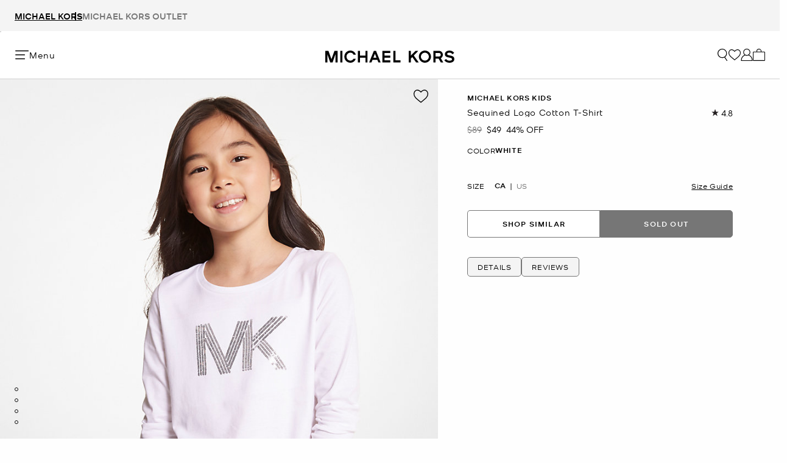

--- FILE ---
content_type: text/html;charset=UTF-8
request_url: https://www.michaelkors.com/ca/en/sequined-logo-cotton-t-shirt/15121.html?color=0001
body_size: 35166
content:
















<!DOCTYPE html>
<html lang="en" class="is-outlet  ">
<head>

<link rel="canonical" href="https://www.michaelkors.com/ca/en/sequined-logo-cotton-t-shirt/15121.html"/>



<link rel="alternate" hreflang="en-CA" href="https://www.michaelkors.com/ca/en/sequined-logo-cotton-t-shirt/15121.html"/>

<link rel="alternate" hreflang="fr-CA" href="https://www.michaelkors.com/ca/fr/t-shirt-en-coton-a-paillettes-et-a-logo/15121.html"/>

<link rel="alternate" hreflang="en-US" href="https://www.michaelkors.com/sequined-logo-cotton-t-shirt/15121.html"/>

<link rel="alternate" hreflang="x-default" href="https://www.michaelkors.com/sequined-logo-cotton-t-shirt/15121.html"/>

<link rel="alternate" hreflang="es-US" href="https://www.michaelkors.com/us/es/camiseta-de-algodon-con-logotipo-y-lentejuelas/15121.html"/>





<meta charset=UTF-8>

<meta http-equiv="x-ua-compatible" content="ie=edge">

<meta name="viewport" content="width=device-width, initial-scale=1.0" />

<meta name="format-detection" content="telephone=no">





    <title>
        
            Sequined Logo Cotton T-Shirt in WHITE - Sale | Michael Kors Canada [CA]
        
    </title>



    
        <meta name="description" content="Sequined Logo Cotton T-Shirt in WHITE - Sale" />
    



  <meta name="robots" content="index, follow" />





<link rel="preload"
    href="https://digital4.michaelkors.com/sitefonts/fonts/Kors_Sans-Medium.woff2"
    as="font"
    type="font/woff2"
    crossorigin
>
<link rel="preload"
    href="https://digital4.michaelkors.com/sitefonts/fonts/Kors_Sans-Book.woff2"
    as="font"
    type="font/woff2"
    crossorigin
>
<link rel="preload"
    href="https://digital4.michaelkors.com/sitefonts/fonts/Kors_Sans-Light.woff2"
    as="font"
    type="font/woff2"
    crossorigin
>

<style>
    @font-face {
        font-family: "Kors Sans Medium";
        font-display: swap;
        src: url("https://digital4.michaelkors.com/sitefonts/fonts/Kors_Sans-Medium.woff2") format("woff2");
    }
    @font-face {
        font-family: "Kors Sans Book";
        font-display: swap;
        src: url("https://digital4.michaelkors.com/sitefonts/fonts/Kors_Sans-Book.woff2") format("woff2");
    }
    @font-face {
        font-family: "Kors Sans Light";
        font-display: swap;
        src: url("https://digital4.michaelkors.com/sitefonts/fonts/Kors_Sans-Light.woff2") format("woff2");
    }
</style>









    
        <script type="text/javascript" src="https://www.michaelkors.com/resources/a49926df98100889adf3b6181a9974499b300119120a7" async ></script><script type="application/ld+json">
            {
  "@context": "http://schema.org",
  "@type": "BreadcrumbList",
  "itemListElement": [
    {
      "@type": "ListItem",
      "position": 1,
      "item": "https://www.michaelkors.com/ca/en/kids/",
      "name": "Kids"
    },
    {
      "@type": "ListItem",
      "position": 2,
      "item": "https://www.michaelkors.com/ca/en/kids/girls/",
      "name": "Girls"
    },
    {
      "@type": "ListItem",
      "position": 3,
      "item": "https://www.michaelkors.com/ca/en/sequined-logo-cotton-t-shirt/15121.html",
      "name": "Sequined Logo Cotton T-Shirt",
      "image": "https://michaelkors.scene7.com/is/image/MichaelKors/15121-0001_1?$large$"
    }
  ]
}
        </script>
    


<link rel="icon" href="/on/demandware.static/Sites-mk_ca-Site/-/default/dw5d17f322/images/favicons/favicon.ico" />
<link rel="icon" type="image/png" href="/on/demandware.static/Sites-mk_ca-Site/-/default/dw6f033a7d/images/favicons/favicon-196x196.png" sizes="196x196" />
<link rel="icon" type="image/png" href="/on/demandware.static/Sites-mk_ca-Site/-/default/dw980ad78d/images/favicons/favicon-96x96.png" sizes="96x96" />
<link rel="icon" type="image/png" href="/on/demandware.static/Sites-mk_ca-Site/-/default/dwac737320/images/favicons/favicon-32x32.png" sizes="32x32" />
<link rel="icon" type="image/png" href="/on/demandware.static/Sites-mk_ca-Site/-/default/dwe6b2258e/images/favicons/favicon-16x16.png" sizes="16x16" />
<link rel="icon" type="image/png" href="/on/demandware.static/Sites-mk_ca-Site/-/default/dw78ec6c94/images/favicons/favicon-128x128.png" sizes="128x128" />

<link rel="stylesheet" href="/on/demandware.static/Sites-mk_ca-Site/-/en_CA/v1769771741934/css/global.css" />

    <link rel="stylesheet"
        href="/on/demandware.static/Sites-mk_ca-Site/-/en_CA/v1769771741934/css/product/detail.css"
        
    />


<link rel="stylesheet" href="https://use.typekit.net/tgx5bdz.css" />




    
<script>
	(function() {
		function riskifiedBeaconLoad() {
			var store_domain = 'www.michaelkors.ca';
			var session_id = '5Bk_aBE0VFvirDKOxZ9jPU5kbzpTEavzo_c=';
			var url = ('https:' == document.location.protocol ? 'https://'
					: 'http://')
					+ "beacon.riskified.com?shop="
					+ store_domain
					+ "&sid="
					+ session_id;
			var s = document.createElement('script');
			s.type = 'text/javascript';
			s.async = true;
			s.src = url;
			var x = document.getElementsByTagName('script')[0];
			x.parentNode.insertBefore(s, x);
		}
		if (window.attachEvent) {
			window.attachEvent('onload', riskifiedBeaconLoad)
		} else {
			window.addEventListener('load', riskifiedBeaconLoad, false);
		}
	})();
</script>



    <script>
        window['ownid'] = window['ownid'] || function() {
    var args = Array.prototype.slice.call(arguments);
    (window['ownid'].q = window['ownid'].q || []).push(args);
    return { error: null, data: null };
};
var sdkScript = document.createElement('script');
sdkScript.src = 'https://cdn.ownid.com/sdk/lzdz743gxx0471';
sdkScript.async = true;
document.head.appendChild(sdkScript);
var widgetsSetupScript = document.createElement('script');
widgetsSetupScript.src = '/on/demandware.static/Sites-mk_ca-Site/-/en_CA/v1769771741934/js/ownid.js';
widgetsSetupScript.async = true;
document.head.appendChild(widgetsSetupScript);
window.ownIdUrls = {
    setCookie: '/on/demandware.store/Sites-mk_ca-Site/en_CA/Ownid-SetCookie',
    setData: '/on/demandware.store/Sites-mk_ca-Site/en_CA/Ownid-Data',
    getJwt: '/on/demandware.store/Sites-mk_ca-Site/en_CA/Ownid-Jwt',
    getMessage: '/on/demandware.store/Sites-mk_ca-Site/en_CA/Ownid-Message'
};
window.ownIdLocale = 'en-CA'
window.ownIdLoginId = ''
window.ownIdEnabled = true
window.ownidShowReturningUserPrompt = false
window.ownidShowReturningUserPromptOnSecondVisit = false
window.ownidShowAuthNotification = true
window.ownidShowAccountRecovery = false
window.ownidShowAccountRecovery = false
window.ownidEnableProfileUpdateWidgets = null
;
    </script>



<input type="hidden" name="enableOneTrustFunctionalCookie" id="enableOneTrustFunctionalCookie" value="false"/>
<input type="hidden" name="oneTrustFunctionalCookieGroupCode" id="oneTrustFunctionalCookieGroupCode" value="C0003"/>

<script type="text/javascript">
window.DY = window.DY || {};
/* The function is used to whether the functional cookie consent enabled or not using the browser cookie
   return true if the functional cookie enabled at the cookie level and if the cookie itself not available. 
*/
function isFunctionalCookieConsented(cookieName, consentId) {
    var name = cookieName + '=';
    var decodedCookie = decodeURIComponent(document.cookie);
    var cookieArray = decodedCookie.split(';');

    const consentCookieItem = cookieArray.find(item => {
        return item.trim().indexOf(name) === 0;
    });

    if (consentCookieItem) {
        var cookieValue = consentCookieItem.substring(name.length, consentCookieItem.length);
        const groupsMatch = cookieValue.match(/groups=([^&;]*)/);
        if (groupsMatch && groupsMatch[1] && groupsMatch[1].includes(consentId)) {
            var groupValue = groupsMatch[1];
            
            const consentList = groupValue.split(',');
            for (var j = 0; j < consentList.length; j++) {
                var item = consentList[j];
                if (item.includes(consentId)) {
                    const parts = item.split(':');
                    return parts[1] === '1' // Returns a boolean true/false
                }
            }
        }
    }
    return true;
}
var isEnabledFunctionalCookie = document.getElementById("enableOneTrustFunctionalCookie").value;
var groupCode = document.getElementById("oneTrustFunctionalCookieGroupCode").value;
if (DY && isEnabledFunctionalCookie === 'true' && groupCode) {
    var isFunctionalCookieEnabled = isFunctionalCookieConsented('OptanonConsent', groupCode);
    DY.userActiveConsent = { accepted: isFunctionalCookieEnabled };
}
DY.recommendationContext = {"type":"PRODUCT","data":["500976959"],"lng":"en_CA"};
</script>
<link rel="preconnect" href="//cdn.dynamicyield.com"/>
<link rel="preconnect" href="//st.dynamicyield.com"/>
<link rel="preconnect" href="//rcom.dynamicyield.com"/>
<link rel="dns-prefetch" href="//cdn.dynamicyield.com"/>
<link rel="dns-prefetch" href="//st.dynamicyield.com"/>
<link rel="dns-prefetch" href="//rcom.dynamicyield.com"/>



<script>
    window.isThankYouPage = false;
    window.isDynamicYieldEnabled = true;
</script>

<input class="false" type="hidden" name="isDynamicYieldEnabled" id="isDynamicYieldEnabled" value="true"/>
<input type="hidden" name="dynamicYieldJSUrl" id="dynamicYieldJSUrl" value="//cdn.dynamicyield.com/api/8770123/api_dynamic.js"/>
<input type="hidden" name="dynamicYieldStaticUrl" id="dynamicYieldStaticUrl" value="//cdn.dynamicyield.com/api/8770123/api_static.js"/>
<input type="hidden" name="createDyIdServerCookie" id="createDyIdServerCookie" value="/on/demandware.static/Sites-mk_ca-Site/-/en_CA/v1769771741934/js/createDyIdServerCookie.js"/>
<input type="hidden" name="dynamicYieldMain" id="dynamicYieldMain" value="/on/demandware.static/Sites-mk_ca-Site/-/en_CA/v1769771741934/js/dynamicYieldMain.js"/>
    
    
        <script src="https://cdn.shoppinggives.com/cc-utilities-universal/sgloader.js?sid=12656d19-df5b-4f7b-ae18-f02156e0bde5&amp;test-mode=false" async> </script>
    


    <script id="oneTrustScript" src="https://cdn-ukwest.onetrust.com/scripttemplates/otSDKStub.js" data-document-language="true" type="text/javascript" charset="UTF-8" data-domain-script="991fc40c-c7f4-42cd-abde-b804a27eefda"></script>
    <script type="text/javascript">
        function OptanonWrapper() {}
    </script>



<script src="https://rapid-cdn.yottaa.com/rapid/lib/OgipEOFQfcHH5A.js" defer></script><script src="//assets.adobedtm.com/d8c1ad59c628/dcb1b3895467/launch-daab6b544709.min.js" async></script>
<script defer type="text/javascript" src="https://www.google.com/recaptcha/api.js?render=6Lecz2kkAAAAAEjaZVtqjGRMSoPaEsp_fmJwWpKX&hl=en"></script>





    <script async src="https://js.klarna.com/web-sdk/v1/klarna.js" data-client-id="klarna_live_client_SUNraiotWjF6UDlRSzBYIzhpNTE5Qz9QcVpKZlQqaDAsYmE3YzMyZGEtNzAxMS00ODRkLTliZGYtMTZhZjhkNGQyZTUwLDEsSHFQZzNtb1J0TzJIZisyVnhoQ3NucjU3UTVJOWlqQWltcGZtOXJ4Zmt6TT0" data-environment="production"></script>
    














	<input type="hidden" id="paypal_express" class="paypal_express" value="/on/demandware.store/Sites-mk_ca-Site/en_CA/CYBPaypal-InitiatePaypalExpress" />
	<input type="hidden" id="paypal_callback" class="paypal_callback" value="https://www.michaelkors.com/on/demandware.store/Sites-mk_ca-Site/en_CA/CYBPaypal-SessionCallback" />
	<input type="hidden" id="paypal_enabled" class="paypal_enabled" value="true" />
	<input type="hidden" id="paypal_endpoint" class="paypal_endpoint" value="production" />






<!--[if gt IE 9]><!-->
<script>//common/scripts.isml</script>
<script defer type="text/javascript" src="/on/demandware.static/Sites-mk_ca-Site/-/en_CA/v1769771741934/js/main.js"></script>

    <script defer type="text/javascript" src="/on/demandware.static/Sites-mk_ca-Site/-/en_CA/v1769771741934/js/inStorePickUp.js"
        
        >
    </script>

    <script defer type="text/javascript" src="/on/demandware.static/Sites-mk_ca-Site/-/en_CA/v1769771741934/js/tracking.js"
        
        >
    </script>

    <script defer type="text/javascript" src="/on/demandware.static/Sites-mk_ca-Site/-/en_CA/v1769771741934/js/analyticsEvents.js"
        
        >
    </script>

    <script defer type="text/javascript" src="/on/demandware.static/Sites-mk_ca-Site/-/en_CA/v1769771741934/js/productDetail.js"
        
        >
    </script>

    <script defer type="text/javascript" src="/on/demandware.static/Sites-mk_ca-Site/-/en_CA/v1769771741934/js/backToTop.js"
        
        >
    </script>

    <script defer type="text/javascript" src="/on/demandware.static/Sites-mk_ca-Site/-/en_CA/v1769771741934/js/unCachedProductAttributes.js"
        
        >
    </script>

    <script defer type="text/javascript" src="/on/demandware.static/Sites-mk_ca-Site/-/en_CA/v1769771741934/js/webClienteling.js"
        
        >
    </script>

    <script defer type="text/javascript" src="//apps.bazaarvoice.com/deployments/michael-kors/main_site/production/en_CA/bv.js"
        
        >
    </script>

    <script defer type="text/javascript" src="/on/demandware.static/Sites-mk_ca-Site/-/en_CA/v1769771741934/js/pdpSummary.js"
        
        >
    </script>

    <script defer type="text/javascript" src="/on/demandware.static/Sites-mk_ca-Site/-/en_CA/v1769771741934/js/klarnaOsm.js"
        
        >
    </script>

    <script defer type="text/javascript" src="https://cdn.shoppinggives.com/cc-utilities/contained-product.js?sid=12656d19-df5b-4f7b-ae18-f02156e0bde5&amp;target-element=#pdp-shoppinggives"
        
        >
    </script>

    <script defer type="text/javascript" src="/on/demandware.static/Sites-mk_ca-Site/-/en_CA/v1769771741934/js/base.js"
        
        >
    </script>




<script defer="defer" src="/on/demandware.static/Sites-mk_ca-Site/-/en_CA/v1769771741934/js/nonCriticalCheckoutScripts.js"></script>
<!--<![endif]-->
<script type="text/javascript">//<!--
/* <![CDATA[ (head-active_data.js) */
var dw = (window.dw || {});
dw.ac = {
    _analytics: null,
    _events: [],
    _category: "",
    _searchData: "",
    _anact: "",
    _anact_nohit_tag: "",
    _analytics_enabled: "true",
    _timeZone: "America/New_York",
    _capture: function(configs) {
        if (Object.prototype.toString.call(configs) === "[object Array]") {
            configs.forEach(captureObject);
            return;
        }
        dw.ac._events.push(configs);
    },
	capture: function() { 
		dw.ac._capture(arguments);
		// send to CQ as well:
		if (window.CQuotient) {
			window.CQuotient.trackEventsFromAC(arguments);
		}
	},
    EV_PRD_SEARCHHIT: "searchhit",
    EV_PRD_DETAIL: "detail",
    EV_PRD_RECOMMENDATION: "recommendation",
    EV_PRD_SETPRODUCT: "setproduct",
    applyContext: function(context) {
        if (typeof context === "object" && context.hasOwnProperty("category")) {
        	dw.ac._category = context.category;
        }
        if (typeof context === "object" && context.hasOwnProperty("searchData")) {
        	dw.ac._searchData = context.searchData;
        }
    },
    setDWAnalytics: function(analytics) {
        dw.ac._analytics = analytics;
    },
    eventsIsEmpty: function() {
        return 0 == dw.ac._events.length;
    }
};
/* ]]> */
// -->
</script>
<script type="text/javascript">//<!--
/* <![CDATA[ (head-cquotient.js) */
var CQuotient = window.CQuotient = {};
CQuotient.clientId = 'bgwh-mk_ca';
CQuotient.realm = 'BGWH';
CQuotient.siteId = 'mk_ca';
CQuotient.instanceType = 'prd';
CQuotient.locale = 'en_CA';
CQuotient.fbPixelId = '__UNKNOWN__';
CQuotient.activities = [];
CQuotient.cqcid='';
CQuotient.cquid='';
CQuotient.cqeid='';
CQuotient.cqlid='';
CQuotient.apiHost='api.cquotient.com';
/* Turn this on to test against Staging Einstein */
/* CQuotient.useTest= true; */
CQuotient.useTest = ('true' === 'false');
CQuotient.initFromCookies = function () {
	var ca = document.cookie.split(';');
	for(var i=0;i < ca.length;i++) {
	  var c = ca[i];
	  while (c.charAt(0)==' ') c = c.substring(1,c.length);
	  if (c.indexOf('cqcid=') == 0) {
		CQuotient.cqcid=c.substring('cqcid='.length,c.length);
	  } else if (c.indexOf('cquid=') == 0) {
		  var value = c.substring('cquid='.length,c.length);
		  if (value) {
		  	var split_value = value.split("|", 3);
		  	if (split_value.length > 0) {
			  CQuotient.cquid=split_value[0];
		  	}
		  	if (split_value.length > 1) {
			  CQuotient.cqeid=split_value[1];
		  	}
		  	if (split_value.length > 2) {
			  CQuotient.cqlid=split_value[2];
		  	}
		  }
	  }
	}
}
CQuotient.getCQCookieId = function () {
	if(window.CQuotient.cqcid == '')
		window.CQuotient.initFromCookies();
	return window.CQuotient.cqcid;
};
CQuotient.getCQUserId = function () {
	if(window.CQuotient.cquid == '')
		window.CQuotient.initFromCookies();
	return window.CQuotient.cquid;
};
CQuotient.getCQHashedEmail = function () {
	if(window.CQuotient.cqeid == '')
		window.CQuotient.initFromCookies();
	return window.CQuotient.cqeid;
};
CQuotient.getCQHashedLogin = function () {
	if(window.CQuotient.cqlid == '')
		window.CQuotient.initFromCookies();
	return window.CQuotient.cqlid;
};
CQuotient.trackEventsFromAC = function (/* Object or Array */ events) {
try {
	if (Object.prototype.toString.call(events) === "[object Array]") {
		events.forEach(_trackASingleCQEvent);
	} else {
		CQuotient._trackASingleCQEvent(events);
	}
} catch(err) {}
};
CQuotient._trackASingleCQEvent = function ( /* Object */ event) {
	if (event && event.id) {
		if (event.type === dw.ac.EV_PRD_DETAIL) {
			CQuotient.trackViewProduct( {id:'', alt_id: event.id, type: 'raw_sku'} );
		} // not handling the other dw.ac.* events currently
	}
};
CQuotient.trackViewProduct = function(/* Object */ cqParamData){
	var cq_params = {};
	cq_params.cookieId = CQuotient.getCQCookieId();
	cq_params.userId = CQuotient.getCQUserId();
	cq_params.emailId = CQuotient.getCQHashedEmail();
	cq_params.loginId = CQuotient.getCQHashedLogin();
	cq_params.product = cqParamData.product;
	cq_params.realm = cqParamData.realm;
	cq_params.siteId = cqParamData.siteId;
	cq_params.instanceType = cqParamData.instanceType;
	cq_params.locale = CQuotient.locale;
	
	if(CQuotient.sendActivity) {
		CQuotient.sendActivity(CQuotient.clientId, 'viewProduct', cq_params);
	} else {
		CQuotient.activities.push({activityType: 'viewProduct', parameters: cq_params});
	}
};
/* ]]> */
// -->
</script>
<!-- Demandware Apple Pay -->

<style type="text/css">ISAPPLEPAY{display:inline}.dw-apple-pay-button,.dw-apple-pay-button:hover,.dw-apple-pay-button:active{background-color:black;background-image:-webkit-named-image(apple-pay-logo-white);background-position:50% 50%;background-repeat:no-repeat;background-size:75% 60%;border-radius:5px;border:1px solid black;box-sizing:border-box;margin:5px auto;min-height:30px;min-width:100px;padding:0}
.dw-apple-pay-button:after{content:'Apple Pay';visibility:hidden}.dw-apple-pay-button.dw-apple-pay-logo-white{background-color:white;border-color:white;background-image:-webkit-named-image(apple-pay-logo-black);color:black}.dw-apple-pay-button.dw-apple-pay-logo-white.dw-apple-pay-border{border-color:black}</style>


   <script type="application/ld+json">
        {"@context":"http://schema.org","@type":"Product","@id":"https://www.michaelkors.com/ca/en/sequined-logo-cotton-t-shirt/15121.html","name":"Sequined Logo Cotton T-Shirt","sku":"15121","brand":{"@type":"Brand","name":"Michael Kors"},"image":"https://michaelkors.scene7.com/is/image/MichaelKors/15121-0001_1?$large$","description":" Tshirt Cotton 100 cotton Machine wash Imported Model is 46137 cm wearing age 8 Size is based on kids age","offers":[{"@type":"Offer","priceCurrency":"CAD","price":49,"itemCondition":"https://schema.org/NewCondition","availability":"https://schema.org/OutOfStock","url":"https://www.michaelkors.com/ca/en/sequined-logo-cotton-t-shirt/500976541.html","priceValidUntil":"9999-01-01"},{"@type":"Offer","priceCurrency":"CAD","price":49,"itemCondition":"https://schema.org/NewCondition","availability":"https://schema.org/OutOfStock","url":"https://www.michaelkors.com/ca/en/sequined-logo-cotton-t-shirt/500976542.html","priceValidUntil":"9999-01-01"},{"@type":"Offer","priceCurrency":"CAD","price":49,"itemCondition":"https://schema.org/NewCondition","availability":"https://schema.org/OutOfStock","url":"https://www.michaelkors.com/ca/en/sequined-logo-cotton-t-shirt/500976543.html","priceValidUntil":"9999-01-01"},{"@type":"Offer","priceCurrency":"CAD","price":49,"itemCondition":"https://schema.org/NewCondition","availability":"https://schema.org/OutOfStock","url":"https://www.michaelkors.com/ca/en/sequined-logo-cotton-t-shirt/500976544.html","priceValidUntil":"9999-01-01"},{"@type":"Offer","priceCurrency":"CAD","price":49,"itemCondition":"https://schema.org/NewCondition","availability":"https://schema.org/OutOfStock","url":"https://www.michaelkors.com/ca/en/sequined-logo-cotton-t-shirt/500976545.html","priceValidUntil":"9999-01-01"},{"@type":"Offer","priceCurrency":"CAD","price":49,"itemCondition":"https://schema.org/NewCondition","availability":"https://schema.org/OutOfStock","url":"https://www.michaelkors.com/ca/en/sequined-logo-cotton-t-shirt/500976546.html","priceValidUntil":"9999-01-01"},{"@type":"Offer","priceCurrency":"CAD","price":49,"itemCondition":"https://schema.org/NewCondition","availability":"https://schema.org/OutOfStock","url":"https://www.michaelkors.com/ca/en/sequined-logo-cotton-t-shirt/500976959.html","priceValidUntil":"9999-01-01"},{"@type":"Offer","priceCurrency":"CAD","price":49,"itemCondition":"https://schema.org/NewCondition","availability":"https://schema.org/OutOfStock","url":"https://www.michaelkors.com/ca/en/sequined-logo-cotton-t-shirt/500976961.html","priceValidUntil":"9999-01-01"},{"@type":"Offer","priceCurrency":"CAD","price":49,"itemCondition":"https://schema.org/NewCondition","availability":"https://schema.org/OutOfStock","url":"https://www.michaelkors.com/ca/en/sequined-logo-cotton-t-shirt/500976963.html","priceValidUntil":"9999-01-01"},{"@type":"Offer","priceCurrency":"CAD","price":49,"itemCondition":"https://schema.org/NewCondition","availability":"https://schema.org/OutOfStock","url":"https://www.michaelkors.com/ca/en/sequined-logo-cotton-t-shirt/500976965.html","priceValidUntil":"9999-01-01"},{"@type":"Offer","priceCurrency":"CAD","price":49,"itemCondition":"https://schema.org/NewCondition","availability":"https://schema.org/OutOfStock","url":"https://www.michaelkors.com/ca/en/sequined-logo-cotton-t-shirt/500976967.html","priceValidUntil":"9999-01-01"},{"@type":"Offer","priceCurrency":"CAD","price":49,"itemCondition":"https://schema.org/NewCondition","availability":"https://schema.org/OutOfStock","url":"https://www.michaelkors.com/ca/en/sequined-logo-cotton-t-shirt/500976969.html","priceValidUntil":"9999-01-01"}]}
    </script>



<script>(window.BOOMR_mq=window.BOOMR_mq||[]).push(["addVar",{"rua.upush":"false","rua.cpush":"true","rua.upre":"false","rua.cpre":"false","rua.uprl":"false","rua.cprl":"false","rua.cprf":"false","rua.trans":"SJ-5cfbd662-4d6a-4ba9-8ae5-a1b3f699adf8","rua.cook":"false","rua.ims":"false","rua.ufprl":"false","rua.cfprl":"true","rua.isuxp":"false","rua.texp":"norulematch","rua.ceh":"false","rua.ueh":"false","rua.ieh.st":"0"}]);</script>
<script>!function(){function o(n,i){if(n&&i)for(var r in i)i.hasOwnProperty(r)&&(void 0===n[r]?n[r]=i[r]:n[r].constructor===Object&&i[r].constructor===Object?o(n[r],i[r]):n[r]=i[r])}try{var n=decodeURIComponent("%7B%0A%20%20%20%20%20%20%20%20%20%20%20%20%20%20%20%20%22comment%22%3A%20%22Enable%20collection%20of%20Early%20Beacons%20%28need%20both%20LOGN%20and%20Early%20items%29%2C%20Disable%20Page%20Load%20and%20switch%20to%20SPA%22%2C%0A%20%20%20%20%20%20%20%20%20%20%20%20%20%20%20%20%22LOGN%22%3A%7B%20%22storeConfig%22%3A%20true%20%7D%2C%0A%20%20%20%20%20%20%20%20%20%20%20%20%20%20%20%20%22Early%22%3A%7B%20%22enabled%22%3A%20true%20%7D%2C%0A%20%20%20%20%20%20%20%20%20%20%20%20%20%20%20%20%22autorun%22%3A%20false%2C%0A%20%20%20%20%20%20%20%20%20%20%20%20%20%20%20%20%22History%22%3A%7B%20%22enabled%22%3A%20true%20%7D%2C%0A%20%20%20%20%20%20%20%20%20%20%20%20%20%20%20%20%22ResourceTiming%22%3A%7B%20%22comment%22%3A%20%22Clear%20RT%20Buffer%20on%20mPulse%20beacon%22%2C%22clearOnBeacon%22%3A%20true%20%7D%0A%7D");if(n.length>0&&window.JSON&&"function"==typeof window.JSON.parse){var i=JSON.parse(n);void 0!==window.BOOMR_config?o(window.BOOMR_config,i):window.BOOMR_config=i}}catch(r){window.console&&"function"==typeof window.console.error&&console.error("mPulse: Could not parse configuration",r)}}();</script>
                              <script>!function(e){var n="https://s.go-mpulse.net/boomerang/";if("False"=="True")e.BOOMR_config=e.BOOMR_config||{},e.BOOMR_config.PageParams=e.BOOMR_config.PageParams||{},e.BOOMR_config.PageParams.pci=!0,n="https://s2.go-mpulse.net/boomerang/";if(window.BOOMR_API_key="DAK2Y-8PF5L-7FDKS-MBCG2-FZLRB",function(){function e(){if(!o){var e=document.createElement("script");e.id="boomr-scr-as",e.src=window.BOOMR.url,e.async=!0,i.parentNode.appendChild(e),o=!0}}function t(e){o=!0;var n,t,a,r,d=document,O=window;if(window.BOOMR.snippetMethod=e?"if":"i",t=function(e,n){var t=d.createElement("script");t.id=n||"boomr-if-as",t.src=window.BOOMR.url,BOOMR_lstart=(new Date).getTime(),e=e||d.body,e.appendChild(t)},!window.addEventListener&&window.attachEvent&&navigator.userAgent.match(/MSIE [67]\./))return window.BOOMR.snippetMethod="s",void t(i.parentNode,"boomr-async");a=document.createElement("IFRAME"),a.src="about:blank",a.title="",a.role="presentation",a.loading="eager",r=(a.frameElement||a).style,r.width=0,r.height=0,r.border=0,r.display="none",i.parentNode.appendChild(a);try{O=a.contentWindow,d=O.document.open()}catch(_){n=document.domain,a.src="javascript:var d=document.open();d.domain='"+n+"';void(0);",O=a.contentWindow,d=O.document.open()}if(n)d._boomrl=function(){this.domain=n,t()},d.write("<bo"+"dy onload='document._boomrl();'>");else if(O._boomrl=function(){t()},O.addEventListener)O.addEventListener("load",O._boomrl,!1);else if(O.attachEvent)O.attachEvent("onload",O._boomrl);d.close()}function a(e){window.BOOMR_onload=e&&e.timeStamp||(new Date).getTime()}if(!window.BOOMR||!window.BOOMR.version&&!window.BOOMR.snippetExecuted){window.BOOMR=window.BOOMR||{},window.BOOMR.snippetStart=(new Date).getTime(),window.BOOMR.snippetExecuted=!0,window.BOOMR.snippetVersion=12,window.BOOMR.url=n+"DAK2Y-8PF5L-7FDKS-MBCG2-FZLRB";var i=document.currentScript||document.getElementsByTagName("script")[0],o=!1,r=document.createElement("link");if(r.relList&&"function"==typeof r.relList.supports&&r.relList.supports("preload")&&"as"in r)window.BOOMR.snippetMethod="p",r.href=window.BOOMR.url,r.rel="preload",r.as="script",r.addEventListener("load",e),r.addEventListener("error",function(){t(!0)}),setTimeout(function(){if(!o)t(!0)},3e3),BOOMR_lstart=(new Date).getTime(),i.parentNode.appendChild(r);else t(!1);if(window.addEventListener)window.addEventListener("load",a,!1);else if(window.attachEvent)window.attachEvent("onload",a)}}(),"350".length>0)if(e&&"performance"in e&&e.performance&&"function"==typeof e.performance.setResourceTimingBufferSize)e.performance.setResourceTimingBufferSize(350);!function(){if(BOOMR=e.BOOMR||{},BOOMR.plugins=BOOMR.plugins||{},!BOOMR.plugins.AK){var n="true"=="true"?1:0,t="",a="aoe3jqax3tmxa2l5qara-f-b238ff92d-clientnsv4-s.akamaihd.net",i="false"=="true"?2:1,o={"ak.v":"39","ak.cp":"270526","ak.ai":parseInt("861732",10),"ak.ol":"0","ak.cr":9,"ak.ipv":4,"ak.proto":"h2","ak.rid":"20aaca40","ak.r":47605,"ak.a2":n,"ak.m":"b","ak.n":"essl","ak.bpcip":"3.137.180.0","ak.cport":37288,"ak.gh":"23.45.126.196","ak.quicv":"","ak.tlsv":"tls1.3","ak.0rtt":"","ak.0rtt.ed":"","ak.csrc":"-","ak.acc":"","ak.t":"1769832482","ak.ak":"hOBiQwZUYzCg5VSAfCLimQ==Jt1DvQMo1E1uN8gxSxnAg5qksIMTlfvtRL+++8ChxlOLqBMnC+F2+vruuaV5E/RzqV2BEFxJ48w3Rfe1+pgjwu7gBMPi8VSVW9KIC4ME04sqviNY7GMxweJSF70P9d0fag9G9BW0HJEYznK1AD+us4KTDaMe3jFVKvypkZhuDEXsq1+m0zkfyp4sWPwtfgoWYJKm1uDN+Erk/mbP9Ilt7YVI+T1rQ+IpBy+/ne7v0305C/R2OA3PIsZnIw0dIUIjAN3Xa55SpSt8kszfiMzS+rct5MBcZfQ4QWagxuqMGKYgL6hoVk7qtZEaVOtmTmnT5R6g3CaB8fehJOcz8ULxFeGKVtucF0oM0OIbqx3D5NinkSyE0+erK14livk8AD0cS0Ajo6fcNTu3zh+JI2yFHtmRR5tGnKxuIlE3ZR9Nsmk=","ak.pv":"101","ak.dpoabenc":"","ak.tf":i};if(""!==t)o["ak.ruds"]=t;var r={i:!1,av:function(n){var t="http.initiator";if(n&&(!n[t]||"spa_hard"===n[t]))o["ak.feo"]=void 0!==e.aFeoApplied?1:0,BOOMR.addVar(o)},rv:function(){var e=["ak.bpcip","ak.cport","ak.cr","ak.csrc","ak.gh","ak.ipv","ak.m","ak.n","ak.ol","ak.proto","ak.quicv","ak.tlsv","ak.0rtt","ak.0rtt.ed","ak.r","ak.acc","ak.t","ak.tf"];BOOMR.removeVar(e)}};BOOMR.plugins.AK={akVars:o,akDNSPreFetchDomain:a,init:function(){if(!r.i){var e=BOOMR.subscribe;e("before_beacon",r.av,null,null),e("onbeacon",r.rv,null,null),r.i=!0}return this},is_complete:function(){return!0}}}}()}(window);</script></head>
<body

class="alternate-sale-text-color "

>

  <div id="dyCookie" style="display: none"
    data-url="/on/demandware.store/Sites-mk_ca-Site/en_CA/FirstPartyCookie-SetDYServerCookie">
  </div>



<div class="page is-pdp" data-action="Product-Show" data-querystring="null" >











<button class="country-redirect-trigger head d-none invisible " data-url="/on/demandware.store/Sites-mk_ca-Site/en_CA/Page-CountryRedirect"></button>
<a href="#maincontent" class="skip-link">Skip to main content</a>
<a href="#footercontent" class="skip-link">Skip to footer content</a>




<header class="global-header header--js w-100">
    
        
            
                
                
                    
                
            
        
        
            <div class="store-tabs-desktop d-none d-lg-block">
                <div class="container">
                    


<div class="store-tabs store-tabs--js">
    <ul class="store-tabs__list">
        <li class="store-tabs__item active">
            <a class="store-tabs__link js-store-type-link"
                data-tab="fullPrice"
                data-update-store-type-url="/on/demandware.store/Sites-mk_ca-Site/en_CA/Outlet-UpdateStoreType"
                href="/ca/en/">
                <span class="store-tabs__link-text js-store-tabs-link-text">
                    Michael Kors
                </span>
            </a>
        </li>
        <li class="store-tabs__item m-second ">
            <a class="store-tabs__link js-store-type-link"
                data-tab="outlet"
                data-update-store-type-url="/on/demandware.store/Sites-mk_ca-Site/en_CA/Outlet-UpdateStoreType"
                href="/ca/en/outlet/"
            >
                <span class="store-tabs__link-text js-store-tabs-link-text">
                    Michael Kors Outlet
                </span>
            </a>
        </li>
    </ul>
</div>

                </div>
            </div>
        
    
    <nav class="navigation-bar navigation-bar--js navigation--js">
        <div class="navigation-header navigation-header--js position-relative container">
            <div class="navbar-header d-flex navigation-header-inner">
                
                    <div class="left-nav">
                        <div class="hamburger">
                            <button class="navbar-toggler button-reset hamburger-button--js"
                                type="button"
                                aria-controls="sg-navbar-collapse"
                                aria-expanded="false"
                                data-toggle="modal"
                                data-target="#openMenuModal"
                                aria-label="Toggle navigation"
                            >
                                <span class="c-icon m-hamburger" aria-hidden="true"></span>
                                <span class="hamburger-label">Menu</span>
                            </button>
                        </div>
                    </div>
                    <div class="center-nav">
                        <a class="logo-main logo-main--js m-mk"
                            href="/ca/en/"
                            aria-label="Michael Kors"
                        >
                            




<svg role="presentation" aria-hidden="true" focusable="false"
    width='16'
    height='16'
    
viewBox="0 0 212 20" xmlns="http://www.w3.org/2000/svg">
<path fill="currentColor" d="M16.7473 19.505V5.82191L11.9915 19.5666H8.15422L3.39923 5.82191V19.5666H6.10352e-05V0.435059H5.19155L10.1352 14.1806L15.0789 0.435059H20.2704V19.505H16.7473Z" />
<path fill="currentColor" d="M24.6571 19.5045V0.43457H28.1176V19.5045H24.6571Z" />
<path fill="currentColor" d="M65.8784 19.5045V11.765H57.0412V19.5661H53.5807V0.43457H57.0412V8.23567H65.8784V0.43457H69.3389V19.5045H65.8784Z" />
<path fill="currentColor" d="M84.1083 11.765H78.9168L81.5125 5.20546L84.1083 11.765ZM90.9034 19.5045L83.3048 0.43457H79.7202L72.0577 19.5045H75.8278L77.5585 15.1704H85.4689L87.1996 19.5045H90.9034Z" />
<path fill="currentColor" d="M93.6262 19.5045V0.43457H106.85V3.90155H97.1482V8.17407H106.85V11.765H97.1482V16.0336H106.85V19.5005L93.6262 19.5045Z" />
<path fill="currentColor" d="M111.856 19.5045V0.43457H115.317V16.0336H123.47V19.5005H111.856V19.5045Z" />
<path fill="currentColor" d="M149.12 19.5045L142.879 10.7123L140.407 13.1922V19.4453H136.947V0.43457H140.407V8.35966L148.132 0.43457H152.768L145.353 8.17407L153.446 19.5045H149.12Z" />
<path fill="currentColor" d="M163.582 0.00147207C161.611 -0.000901768 159.684 0.581702 158.044 1.67557C156.405 2.76944 155.126 4.32543 154.37 6.14666C153.614 7.96789 153.415 9.97253 153.798 11.907C154.181 13.8414 155.129 15.6187 156.522 17.0139C157.915 18.4092 159.69 19.3598 161.622 19.7454C163.555 20.131 165.559 19.9343 167.38 19.1801C169.2 18.426 170.757 17.1484 171.852 15.5089C172.947 13.8694 173.532 11.9417 173.532 9.96963C173.533 8.66116 173.277 7.36521 172.778 6.15589C172.279 4.94657 171.546 3.84759 170.622 2.9218C169.698 1.99602 168.6 1.26158 167.392 0.760486C166.185 0.259392 164.89 0.00147112 163.582 0.00147207ZM163.521 16.4708C162.235 16.4724 160.978 16.0925 159.909 15.3791C158.839 14.6657 158.005 13.6509 157.512 12.4631C157.02 11.2753 156.89 9.96785 157.139 8.70622C157.389 7.44459 158.007 6.28544 158.916 5.37544C159.824 4.46543 160.982 3.84546 162.242 3.59396C163.503 3.34246 164.809 3.47074 165.997 3.96256C167.185 4.45438 168.2 5.28765 168.914 6.35694C169.628 7.42622 170.01 8.68348 170.01 9.96963C170.01 10.8229 169.843 11.6679 169.517 12.4564C169.191 13.2449 168.713 13.9615 168.111 14.5652C167.508 15.1689 166.793 15.648 166.005 15.9749C165.218 16.3019 164.373 16.4704 163.521 16.4708Z" />
<path fill="currentColor" d="M189.598 6.87328C189.599 7.25533 189.524 7.63377 189.379 7.98692C189.233 8.34008 189.019 8.66101 188.749 8.93134C188.48 9.20167 188.159 9.41609 187.807 9.56232C187.454 9.70855 187.076 9.78371 186.694 9.7835H181.009V3.96307H186.694C187.076 3.96286 187.454 4.03802 187.807 4.18425C188.159 4.33047 188.48 4.54489 188.749 4.81522C189.019 5.08556 189.233 5.40649 189.379 5.75965C189.524 6.1128 189.599 6.49124 189.598 6.87328ZM193.738 19.5037L189.661 12.5073C190.919 11.843 191.919 10.7764 192.501 9.4775C193.083 8.17862 193.213 6.7222 192.872 5.34036C192.531 3.95852 191.737 2.7308 190.617 1.85286C189.497 0.974922 188.116 0.497292 186.694 0.496094H177.548V19.5661H181.009V13.2505H186.076L189.66 19.5037H193.738Z" />
<path fill="currentColor" d="M203.875 20C200.597 20 197.201 18.6401 195.347 15.9755L198.251 13.87C198.888 14.7458 199.725 15.456 200.693 15.9408C201.66 16.4256 202.73 16.671 203.812 16.6562C205.731 16.6562 208.138 16.0963 208.138 14.2412C208.138 12.1357 204.616 11.8261 203.009 11.4549C199.858 10.7118 196.335 10.031 196.335 5.9441C196.335 1.91956 200.166 0.0620828 203.689 0.0620828C205.224 -0.00251745 206.752 0.307512 208.141 0.965438C209.53 1.62336 210.738 2.60944 211.661 3.83864L208.818 6.0065C208.241 5.18609 207.472 4.51994 206.578 4.06651C205.683 3.61307 204.692 3.38622 203.689 3.40587C201.65 3.40587 200.105 4.14902 200.105 5.44894C200.105 7.616 203.195 7.616 205.79 8.29675C208.571 8.97751 211.846 9.84465 211.846 13.8076C211.909 18.3897 207.645 20 203.875 20Z" />
<path fill="currentColor" d="M46.1641 13.5603C45.713 14.4746 45.0048 15.2371 44.1265 15.7541C43.2483 16.2711 42.2382 16.5201 41.2205 16.4705C40.3743 16.4676 39.5371 16.2964 38.7576 15.967C37.978 15.6376 37.2716 15.1565 36.6795 14.5517C36.0873 13.9469 35.6211 13.2303 35.308 12.4437C34.9948 11.657 34.841 10.816 34.8554 9.96936C34.841 9.12274 34.9948 8.28168 35.308 7.49505C35.6211 6.70841 36.0873 5.99186 36.6795 5.38702C37.2716 4.78217 37.978 4.30107 38.7576 3.97167C39.5371 3.64227 40.3743 3.47113 41.2205 3.46818C42.3089 3.41943 43.3859 3.70836 44.304 4.29544C45.2221 4.88252 45.9365 5.73908 46.3496 6.74796H50.1812C49.6203 4.77959 48.4259 3.05145 46.7833 1.83159C45.1407 0.61173 43.1418 -0.0316642 41.0965 0.0011992C39.7986 0.00482326 38.5144 0.266589 37.3184 0.771279C36.1225 1.27597 35.0388 2.01351 34.1302 2.94104C33.2217 3.86856 32.5064 4.96755 32.0261 6.17412C31.5458 7.38069 31.31 8.67077 31.3323 9.96936C31.3044 11.2694 31.5364 12.562 32.0148 13.7711C32.4931 14.9802 33.2081 16.0815 34.1177 17.0102C35.0273 17.9389 36.1133 18.6763 37.3117 19.1792C38.5102 19.682 39.797 19.9401 41.0965 19.9383C43.0834 20.0039 45.0357 19.4069 46.6466 18.2412C48.2575 17.0756 49.4356 15.4073 49.9958 13.4987L46.1641 13.5603Z" />
</svg>

                        </a>
                    </div>
                    
                    <div class="right-nav">
                        
                        <div class="search-icon">
                            <button class="d-lg-block desktop-header-search-icon desktop-header-search-icon--js d-none avoid-blue-border p-0 border-0 bg-transparent"
                                aria-label="Search Bar"
                            >
                                <span class="c-icon m-search m-large mk-search--js" aria-hidden="true"></span>
                            </button>
                            <button
                                type="reset"
                                name="reset-button"
                                class="mk-icon mk-close reset-button desktop-reset-button search-fl search-flyout-close--js close-search-desktop--js"
                                aria-label="Clear search keywords"
                            >
                                <span class="c-icon m-close m-small" aria-hidden="true"></span>
                            </button>
                        </div>
                        <div class="wishlist-icon miniwishlist d-none d-lg-block nav-link--right wishlist-icon--js wishlist-icon-desktop--js" data-action-url="/on/demandware.store/Sites-mk_ca-Site/en_CA/Wishlist-MiniWishList">
                            

<a
    href="/ca/en/wishlist/"
    class="d-block"
    aria-label="Favorites"
>
    <span class="c-icon m-heart m-large header-wishlist-icon--js" aria-hidden="true"></span>
    <span class="c-icon m-heart-filled m-large d-none header-wishlist-icon-active--js" aria-hidden="true"></span>
</a>

<div class="popover popover-bottom"></div>


    <input type="hidden" class= "wishlistedItems" name="wishlistedItems" value="" />


                        </div>
                        






    <div class="user user--js hidden-md-down" role="application">
        <a href="https://www.michaelkors.com/ca/en/login/"
            class="d-block"
            aria-label="Login to your account"
        >
            <span class="c-icon m-account m-large mk-account--js" aria-hidden="true"></span>
        </a>
    </div>



                        <div class="minicart mini-cart--js" role="application" data-action-url="/on/demandware.store/Sites-mk_ca-Site/en_CA/Cart-MiniCartShow">
                            <div class="minicart-total">
    <a
        class="minicart-link avoid-blue-border minicart-link--js"
        href="https://www.michaelkors.com/ca/en/cart/"
        role="button"
        title="My cart 0 items"
    >
        <span class="minicart-icon c-icon m-cart2 m-large" aria-hidden="true"></span>
        <span class="minicart-quantity m-0 invisible" aria-hidden="true">
            0
        </span>
        <span class="sr-only minicart-link-description--js">My cart 0 items</span>
    </a>
</div>



    <input type="hidden" class= "wishlistedItems" name="wishlistedItems" value="" />


<input type="hidden" id="rfk-data-ip" value="23.48.249.139" />

                        </div>
                        <div class="search-icon-sm d-flex d-sm-none">
                            <button class="button-reset search-icon-sm--js" aria-label="Search Bar">
                                <span class="c-icon m-search m-large mk-search--js" aria-hidden="true"></span>
                            </button>
                        </div>
                    </div>
                    
                        <div class="store-tabs-mobile d-block d-lg-none">
                            


<div class="store-tabs store-tabs--js">
    <ul class="store-tabs__list">
        <li class="store-tabs__item active">
            <a class="store-tabs__link js-store-type-link"
                data-tab="fullPrice"
                data-update-store-type-url="/on/demandware.store/Sites-mk_ca-Site/en_CA/Outlet-UpdateStoreType"
                href="/ca/en/">
                <span class="store-tabs__link-text js-store-tabs-link-text">
                    Michael Kors
                </span>
            </a>
        </li>
        <li class="store-tabs__item m-second ">
            <a class="store-tabs__link js-store-type-link"
                data-tab="outlet"
                data-update-store-type-url="/on/demandware.store/Sites-mk_ca-Site/en_CA/Outlet-UpdateStoreType"
                href="/ca/en/outlet/"
            >
                <span class="store-tabs__link-text js-store-tabs-link-text">
                    Michael Kors Outlet
                </span>
            </a>
        </li>
    </ul>
</div>

                        </div>
                    
                
            </div>
        </div>
    </nav>
</header>
<div class="navbar-mobile navigation-bar--js search-bar--js hidden-on-sm-pdp">
    <div class="navbar-header search-overlay search-overlay--js">
        <div class="search-mobile search-mobile--js search-field-section">
            


<div class="search-input-wrapper search-input-wrapper--js">
<div class="site-search">
    <form action="/ca/en/search/"
          method="get"
          name="simpleSearch"
          role="search"
          class="position-relative">
        <input class="form-control search-field rounded-0 position-relative"
                type="text"
                id="site-search"
                name="q"
                value=""
                placeholder="Search"
                placeholder-focusin="Type to Search"
                placeholder-focusout="Search"
                role="combobox"
                aria-describedby="search-assistive-text"
                aria-haspopup="listbox"
                aria-owns="search-results"
                aria-expanded="false"
                aria-autocomplete="list"
                aria-activedescendant=""
                aria-controls="search-results"
                aria-label="Enter Keyword or Item Number search box"
                autocomplete="off" />

        
            <input
                type="hidden"
                id="store"
                name="store"
                value="Michael Kors"
            />
        

        <button
            type="reset"
            name="reset-button"
            class="mk-icon mk-close reset-button d-none search-flyout-close--js close-search-mobile--js"
            aria-label="Clear search keywords"
        >
            <span class="c-icon m-close m-small" aria-hidden="true"></span>
        </button>
        <button type="button" name="clear-button" class="clear-button clear-button--js clear-search-results d-none">Clear</button>
        <button type="submit" role="link" name="search-button" aria-disabled="true" class="mk-icon mk-search" aria-label="Submit search keywords">
            <svg class="site-search__icon" aria-hidden="true" focusable="false" width="16" height="20" viewBox="0 0 16 20" fill="none">
                <path d="M14.923 18.2036L11.76 13.3514C12.6424 12.6795 13.3498 11.7935 13.8192 10.7723C14.2887 9.75117 14.5056 8.62645 14.4507 7.4982C14.4064 6.59521 14.1868 5.71049 13.8049 4.89625C13.423 4.082 12.8865 3.35471 12.227 2.75729C10.8978 1.54001 9.15535 0.912031 7.37858 1.00995C6.49864 1.0478 5.63475 1.26497 4.83696 1.64886C4.03916 2.03276 3.32333 2.57575 2.73093 3.24639C2.13852 3.91702 1.68133 4.70196 1.38584 5.55572C1.09036 6.40949 0.96244 7.31512 1.00952 8.22012C1.05659 9.12513 1.27771 10.0115 1.66007 10.828C2.04243 11.6444 2.57843 12.3746 3.23701 12.9764C3.89559 13.5781 4.66366 14.0393 5.49672 14.3334C6.32978 14.6275 7.21127 14.7485 8.0901 14.6895C9.06293 14.6431 10.0131 14.3718 10.8701 13.8957L14.0278 18.7727C14.0655 18.832 14.1145 18.8827 14.1719 18.9217C14.2293 18.9607 14.2938 18.9872 14.3615 18.9995H14.4728C14.5763 19.0044 14.6782 18.9724 14.7614 18.9088C14.8192 18.8709 14.8688 18.8211 14.9071 18.7626C14.9454 18.704 14.9715 18.638 14.9839 18.5686C15.0011 18.507 15.0046 18.4421 14.994 18.3789C14.9835 18.3157 14.9592 18.2558 14.923 18.2036ZM11.9846 11.738C11.4856 12.3105 10.8802 12.7741 10.204 13.1015C9.52789 13.4289 8.79479 13.6134 8.04812 13.6441C7.30174 13.6909 6.55375 13.5846 5.84757 13.3316C5.14139 13.0785 4.49106 12.6837 3.93433 12.17C3.38241 11.6599 2.93368 11.0428 2.61381 10.3539C2.29395 9.66515 2.10923 8.9182 2.07024 8.15584C2.03125 7.39349 2.13875 6.6307 2.38658 5.91115C2.63442 5.1916 3.01772 4.52941 3.51455 3.96249C4.01349 3.39003 4.61894 2.92639 5.29509 2.59899C5.97123 2.27159 6.70433 2.08709 7.45099 2.05641H7.76582C9.15816 2.05462 10.5026 2.57921 11.5438 3.53052C12.1027 4.03514 12.5564 4.65112 12.8774 5.34124C13.1985 6.03135 13.3803 6.78128 13.4118 7.54572C13.4568 8.3068 13.354 9.06948 13.1095 9.78926C12.865 10.509 12.4836 11.1715 11.9877 11.738H11.9846Z" fill="currentColor" stroke="currentColor" stroke-width="0.3"/>
            </svg>
        </button>
        <input type="hidden" value="en_CA" name="lang"/>
    </form>
    
    
</div>
</div>






    
    
    

<div class="search-wrapper search-wrapper--js">
    <div class="suggestions-wrapper suggestions-wrapper--js" data-url="/on/demandware.store/Sites-mk_ca-Site/en_CA/SearchServices-GetSuggestions?store=Michael%20Kors&amp;q="></div>
    <div class="popular-suggestions-wrapper popular-suggestions-wrapper--js d-none" data-action="/on/demandware.store/Sites-mk_ca-Site/en_CA/SearchServices-GetDefaultSuggestions?store=Michael%20Kors">
        <div class="suggestionSection"><div class="suggestions-wrapper_content"></div></div>
    </div>
    <div class="search-spinner-wrapper"><div class="search-spinner--js"></div></div>
</div>

        </div>
    </div>
</div>

<main id="maincontent">
<div class="container-fluid px-0">


<article class="pd-container" id="pdp-default" data-cs-override-id="pdp-container">


<div class="sentinel-drawer sentinel-drawer--js d-md-none"></div>
<button class="button-reset drawer-btn drawer-btn--js d-md-none">
    <span class="sr-only">Toggle Drawer</span>
</button>

<div class="container"><div class="experience-component experience-dynamic-productDetail">











<!-- CQuotient Activity Tracking (viewProduct-cquotient.js) -->
<script type="text/javascript">//<!--
/* <![CDATA[ */
(function(){
	try {
		if(window.CQuotient) {
			var cq_params = {};
			cq_params.product = {
					id: '15121',
					sku: '',
					type: '',
					alt_id: ''
				};
			cq_params.realm = "BGWH";
			cq_params.siteId = "mk_ca";
			cq_params.instanceType = "prd";
			window.CQuotient.trackViewProduct(cq_params);
		}
	} catch(err) {}
})();
/* ]]> */
// -->
</script>
<script type="text/javascript">//<!--
/* <![CDATA[ (viewProduct-active_data.js) */
dw.ac._capture({id: "15121", type: "detail"});
/* ]]> */
// -->
</script>
    <div class="cart-toasters">
        <div class="float-toast-message-perma">
            <!-- Item not available toast message on Page load -->
            <div class="float-toast-errors">
                <div class="col-12 toast-oos p-2 mt-0 text-center text-md-left toastfont-small toast-alert-error wishlist-error d-none"></div>
            </div>
        </div>
    </div>

    <article class="product-detail product-detail--js product-wrapper position-relative"
        data-pid="15121"
        data-product-id="15121"
        data-web-clienteling-url="/on/demandware.store/Sites-mk_ca-Site/en_CA/Product-WebClienteling"
        data-web-clienteling-allowed-referers="[]"
    >
        <span id="analytics-productDetails-event"
            class="d-none"
            data-tracking-event="[{&quot;availability&quot;:&quot;N&quot;,&quot;basePrice&quot;:&quot;89.00&quot;,&quot;colorCode&quot;:&quot;WHITE&quot;,&quot;mfr&quot;:&quot;Michael Kors Kids&quot;,&quot;mfrItemNum&quot;:&quot;15121&quot;,&quot;priceType&quot;:&quot;marked down&quot;,&quot;productID&quot;:&quot;15121&quot;,&quot;sizeCode&quot;:&quot;&quot;,&quot;categoryID&quot;:&quot;kids-girls&quot;,&quot;categoryName&quot;:&quot;Girls&quot;,&quot;name&quot;:&quot;SequinedLogoCottonT-Shirt&quot;,&quot;upc&quot;:&quot;&quot;,&quot;bifurcationProductType&quot;:&quot;MICHAEL KORS&quot;,&quot;pricePer&quot;:&quot;49.00&quot;}]"
        >
        </span>

        <div class="product-detail__wrapper image-detail-container row">
            




<div class="product-detail__images images-wrapper col d-lg-flex js-hide-thumbnail-images-wrapper ">
    
        <div class="thumbnail thumbnail-wrapper hidden-md-down hide-thumbnail-images d-none d-lg-block" data-is-thumbnail-visible="false">
            <div class="thumbnail thumbnail-images js-thumbnail-images"
                style="--product-images-number: 4;"
                data-thumbnail-label="thumbnail"
                data-out-of-label="out of"
            >
                
                    <button type="button"
                        aria-label="1 out of 4"
                        data-thumbnail="thumbnail-0-ca8bf0620c0c3d4b4a29abc83d"
                        class="thumbnail-btn m-control js-thumbnail-btn thumbnail-control--js thumbnail-0 active "
                    >
                    </button>
                
                    <button type="button"
                        aria-label="2 out of 4"
                        data-thumbnail="thumbnail-1-ca8bf0620c0c3d4b4a29abc83d"
                        class="thumbnail-btn m-control js-thumbnail-btn thumbnail-control--js thumbnail-1  "
                    >
                    </button>
                
                    <button type="button"
                        aria-label="3 out of 4"
                        data-thumbnail="thumbnail-2-ca8bf0620c0c3d4b4a29abc83d"
                        class="thumbnail-btn m-control js-thumbnail-btn thumbnail-control--js thumbnail-2  "
                    >
                    </button>
                
                    <button type="button"
                        aria-label="4 out of 4"
                        data-thumbnail="thumbnail-3-ca8bf0620c0c3d4b4a29abc83d"
                        class="thumbnail-btn m-control js-thumbnail-btn thumbnail-control--js thumbnail-3  "
                    >
                    </button>
                
            </div>
        </div>
    

    <div class="large-images-container">
        


    <button class="btn-favorite add-to-favorites-btn button-reset add-fav-heart add-fav-heart--js  d-none"
        data-href="/on/demandware.store/Sites-mk_ca-Site/en_CA/Wishlist-AddProduct"
        aria-label="Add To Favorites  , Sequined Logo Cotton T-Shirt , Color WHITE">
        <span class="c-icon m-heart m-x-large icon-heart--js" aria-hidden="true"></span>
    </button>
    <button class="btn-favorite add-to-favorites-btn button-reset remove-fav-heart remove-fav-heart--js  d-none"
        data-href="/on/demandware.store/Sites-mk_ca-Site/en_CA/Wishlist-RemoveProduct"
        aria-label="Remove From Favorites">
        <span class="c-icon m-heart-filled m-x-large icon-heart-filled--js" aria-hidden="true"></span>
    </button>



        <div class="large-images-wrapper js-large-images">
            
            <ul class="list-unstyled images-shimmer large-images-list js-large-images-list js-product-carousel p-0"
                data-arrows="false"
            >
                
                
                    <li id="large-thumbnail-0-ca8bf0620c0c3d4b4a29abc83d"
                        class="large-images first-image large-thumbnail-0-ca8bf0620c0c3d4b4a29abc83d large-thumbnail-0 "
                        data-large="large-thumbnail-0-ca8bf0620c0c3d4b4a29abc83d">

                        
                        

                        <div class="zoom">
                            
                                <img
                                    src="https://michaelkors.scene7.com/is/image/MichaelKors/15121-0100_1?$pdplarge$"
                                    class="zoom-image d-block img-fluid"
                                    alt="Sequined Logo Cotton T-Shirt in WHITE | Michael Kors"
                                    data-zoom-image="https://michaelkors.scene7.com/is/image/MichaelKors/15121-0100_1?$zoom$"
                                    itemprop="image"
                                    fetchpriority="high"
                                />
                            
                        </div>
                    </li>
                
                    <li id="large-thumbnail-1-ca8bf0620c0c3d4b4a29abc83d"
                        class="large-images  large-thumbnail-1-ca8bf0620c0c3d4b4a29abc83d large-thumbnail-1 "
                        data-large="large-thumbnail-1-ca8bf0620c0c3d4b4a29abc83d">

                        
                        

                        <div class="zoom">
                            
                                <img data-src="https://michaelkors.scene7.com/is/image/MichaelKors/15121-0100_2?$pdplarge$"
                                    class="lazyload zoom-image d-block img-fluid"
                                    loading="lazy"
                                    alt="Sequined Logo Cotton T-Shirt in WHITE | Michael Kors"
                                    data-zoom-image="https://michaelkors.scene7.com/is/image/MichaelKors/15121-0100_2?$zoom$"
                                    itemprop="image"
                                />
                            
                        </div>
                    </li>
                
                    <li id="large-thumbnail-2-ca8bf0620c0c3d4b4a29abc83d"
                        class="large-images  large-thumbnail-2-ca8bf0620c0c3d4b4a29abc83d large-thumbnail-2 "
                        data-large="large-thumbnail-2-ca8bf0620c0c3d4b4a29abc83d">

                        
                        

                        <div class="zoom">
                            
                                <img data-src="https://michaelkors.scene7.com/is/image/MichaelKors/15121-0100_5?$pdplarge$"
                                    class="lazyload zoom-image d-block img-fluid"
                                    loading="lazy"
                                    alt="Sequined Logo Cotton T-Shirt in WHITE | Michael Kors"
                                    data-zoom-image="https://michaelkors.scene7.com/is/image/MichaelKors/15121-0100_5?$zoom$"
                                    itemprop="image"
                                />
                            
                        </div>
                    </li>
                
                    <li id="large-thumbnail-3-ca8bf0620c0c3d4b4a29abc83d"
                        class="large-images  large-thumbnail-3-ca8bf0620c0c3d4b4a29abc83d large-thumbnail-3 "
                        data-large="large-thumbnail-3-ca8bf0620c0c3d4b4a29abc83d">

                        
                        

                        <div class="zoom">
                            
                                <img data-src="https://michaelkors.scene7.com/is/image/MichaelKors/15121-0100_8?$pdplarge$"
                                    class="lazyload zoom-image d-block img-fluid"
                                    loading="lazy"
                                    alt="Sequined Logo Cotton T-Shirt in WHITE | Michael Kors"
                                    data-zoom-image="https://michaelkors.scene7.com/is/image/MichaelKors/15121-0100_8?$zoom$"
                                    itemprop="image"
                                />
                            
                        </div>
                    </li>
                
            </ul>

            <div id="selected-color-name" class="selected-color-name d-none d-lg-none d-md-none">
                <!-- Selected color will be shown here and fade out after 5 seconds -->
            </div>

            
                <div class="product-ratings d-lg-none m-single-star m-badge-on-image rating-on-image--js">
                    <!-- Product Rating -->

    <div class="ratings">
        <span class="sr-only">4.1 out of 5 Customer Rating</span>
        



    



    <!-- Reviews Summary -->
    <div class="bv-rating-summary bv-rating--js bv-rating-shown"
        data-bv-show="rating_summary"
        data-bv-productId="15121"
        id="data-bv-show"
        data-review-loyalty-url="/on/demandware.store/Sites-mk_ca-Site/en_CA/Product-SubmitReview"
    >
        
            <span style="display:none">
<ul id="BVSEOSDK_meta" style="display: none !important;">
	<li data-bvseo="sdk">bvseo_sdk, dw_cartridge, 18.2.0, p_sdk_3.2.0</li>
	<li data-bvseo="sp_mt">CLOUD, getAggregateRating, 4ms</li>
	<li data-bvseo="ct_st">reviews, product</li>
</ul></span>
        
    </div>
    <!-- End Reviews Summary -->



    </div>

                </div>
            
        </div>
    </div>
</div>


            <div class="product-detail-container col">
                <div class="product-detail-content js-product-detail">
                    
                    
                        <div class="row">
                            <div class="col-12 product-brand text-uppercase">
                                Michael Kors Kids
                            </div>
                        </div>
                    

                    <div class="row">
                        <div class="col-12 product-name-container d-flex justify-content-between">
                            
                            <h1 class="product-name overflow-hidden">
                                Sequined Logo Cotton T-Shirt
                            </h1>

                            <div class="product-wishlist d-md-none d-lg-none">
                                


    <button class="btn-favorite add-to-favorites-btn button-reset add-fav-heart add-fav-heart--js  d-none"
        data-href="/on/demandware.store/Sites-mk_ca-Site/en_CA/Wishlist-AddProduct"
        aria-label="Add To Favorites  , Sequined Logo Cotton T-Shirt , Color WHITE">
        <span class="c-icon m-heart m-x-large icon-heart--js" aria-hidden="true"></span>
    </button>
    <button class="btn-favorite add-to-favorites-btn button-reset remove-fav-heart remove-fav-heart--js  d-none"
        data-href="/on/demandware.store/Sites-mk_ca-Site/en_CA/Wishlist-RemoveProduct"
        aria-label="Remove From Favorites">
        <span class="c-icon m-heart-filled m-x-large icon-heart-filled--js" aria-hidden="true"></span>
    </button>


                            </div>

                            <div class="product-ratings m-single-star d-none d-lg-block">
                                <!-- Product Rating -->

    <div class="ratings">
        <span class="sr-only">4.1 out of 5 Customer Rating</span>
        



    



    <!-- Reviews Summary -->
    <div class="bv-rating-summary bv-rating--js bv-rating-shown"
        data-bv-show="rating_summary"
        data-bv-productId="15121"
        id="data-bv-show"
        data-review-loyalty-url="/on/demandware.store/Sites-mk_ca-Site/en_CA/Product-SubmitReview"
    >
        
            <span style="display:none">
<ul id="BVSEOSDK_meta" style="display: none !important;">
	<li data-bvseo="sdk">bvseo_sdk, dw_cartridge, 18.2.0, p_sdk_3.2.0</li>
	<li data-bvseo="sp_mt">CLOUD, getAggregateRating, 4ms</li>
	<li data-bvseo="ct_st">reviews, product</li>
</ul></span>
        
    </div>
    <!-- End Reviews Summary -->



    </div>

                            </div>
                        </div>
                    </div>

                    <div class="row">
                        <div class="col-12">
                            
                            <div class="product-prices prices">
                                
                                


    



    <p class="price back-to-product-anchor-js mb-0">
        
        
        <span class="default-price">
    
    
        
            <span class="list">
                <span class="sr-only">Was</span>
                <span class="value" content="89.00">
                    
    
        $89
    


                </span>
            </span>
    
    
        
    
    
        
    

    <span class="sales ">
        <span class="sr-only">Now</span>
        
        
        
            <span class="value" content="49.00">
        
            
    
        $49
    


        </span>
    </span>
    
        <span class="default-price__discount">44% OFF</span>
    
</span>

    </p>


                                
                            </div>
                        </div>
                    </div>

                    
                    
                    <div class="c-badge__wrapper">
                        <div class="final-sale-message final-sale-message--js">
                            




                        </div>
                        
                    </div>

                    <div class="attributes product-detail__attributes m-color">
                        
                        <div class="variationAttributesColor variationAttributes-color-js" data-cs-override-id="pdp-color-selector">
                            





<div class="variationAttributes-color-section-js">
    
    
    <div class="row color color-section" data-attr="color">
        <div class="col-12 color">
            

<div class="attribute color-swatch">
    
        <!-- Select <Attribute> Label -->
        <div class="color color-label cursor-default">
            <span class="color-label-text">
                <span class="text-uppercase">Color</span>
                <span class="text-uppercase display-color-name">WHITE</span>
            </span>

            <span class="attribute-error error-msg mr-1 d-none" aria-live="assertive">
                Please select a color
            </span>

            <div class="productset-attribute-error error-msg mr-1 d-none" aria-live="assertive">
                Please select a valid color
            </div>
        </div>

        <!-- Circular Swatch Image Attribute Values -->
        <div class="color-attribute-value" data-attr-selected="selected" data-attr-select="Select">
            
        </div>
    
</div>

        </div>
    </div>

    
        
</div>

                        </div>
                    </div>

                    <div class="attributes product-detail__attributes">
                        
                        <div class="row">
    <div class="col">
        
    </div>
</div>


                        
                        <div class="variationAttributes variationAttributes-js" data-cs-override-id="pdp-size-selector">
                            





<div class="variationAttributes-section-js">
    
    
        
    
    <div class="row size size-section" data-attr="size">
        <div class="col-12 size">
            

<div class="attribute size">
    
        <!-- Size Chart -->
        
        
            <div class="size-chart-container-div">
                <div class="size-chart d-flex">
                    <div class="text-uppercase size-label">
                        Size
                    </div>
                    
                        <div role="tablist" class="size-locale-tabs size-locale-tabs--js">
                            
                                <button
                                    class="notranslate"
                                    role="tab"
                                    aria-selected="true"
                                    aria-controls="size-options-locale-1"
                                    id="size-locale-tab-1"
                                >CA</button>
                                <span aria-hidden="true" class="tab-divider"></span>
                            
                                <button
                                    class="notranslate"
                                    role="tab"
                                    aria-selected="false"
                                    aria-controls="size-options-locale-2"
                                    id="size-locale-tab-2"
                                >US</button>
                                <span aria-hidden="true" class="tab-divider"></span>
                            
                        </div>
                    
                    
                        <button type="button" class="button-reset m-link ml-auto size-guide-cta size-guide-cta--js"
    data-href="/on/demandware.store/Sites-mk_ca-Site/en_CA/SizeGuide-Show?cid=kids-kids"
>
    Size Guide
</button>

                    
                </div>
            </div>
        

        
            
                <div role="tabpanel"
                    
                    aria-labelledby="size-locale-tab-1"
                    id="size-options-locale-1"
                    data-locale="CA"
                    class="size-attribute-value"
                >
                    

<fieldset class="d-flex select-size" id="size-1" >
    
</fieldset>

                </div>
            
                <div role="tabpanel"
                    hidden
                    aria-labelledby="size-locale-tab-2"
                    id="size-options-locale-2"
                    data-locale="US"
                    class="size-attribute-value"
                >
                    

<fieldset class="d-flex select-size" id="size-1" >
    
</fieldset>

                </div>
            
        
        
        <div class="attribute-error quickview-attribute-error error-msg mt-3 d-none" id="quickviewError"  aria-live="assertive">
            Please select a size.
        </div>
    
</div>

        </div>
    </div>

</div>



                        </div>

                        

                        <!-- Size Feedback -->
                        
                            
                        

                        <!-- Shop Bundle -->
                        

                        
                        <div class="comming-soon-msg d-none">
    null
</div>


                        <div class="product-options">
                            
                                


    
        

                            
                        </div>

                        
                        <!-- Availability -->
<div class="availability row product-availability" data-ready-to-order="true" data-available="false">
    <div class="col-8">
    <ul class="list-unstyled availability-msg">
        <li>
            
                
            
        </li>
    </ul>
</div>


</div>
                        <div class="dcquantity-notavailable-msg d-none">
                            
                        </div>

                        
                        <div class="uncached-ajax-js"
                            
                                data-uncached-url="/on/demandware.store/Sites-mk_ca-Site/en_CA/Product-NonCachedAttributes?pid=15121"
                            
                            disabled
                        >
                            <div class="add-to-cart-actions add-to-cart-actions--js">
                                

<div class="add-to-cart-grid--js">
    <div class="product-actions add-to-cart-container--js">
        <div class="product-actions__main">
            
            

            
            
    
    <div class="product-actions__buy-cta" data-cs-override-id="pdp-shop-similar-button">
        <a
            href="#pdp-sticky-stopper"
            class="product-actions__cta button m-outline btn btn-outline-primary shop-similar-pdp--js"
            data-image-url="[Ljava.lang.Object;@116bbe30"
            data-sku-productid=""
            data-syte-error-msg="An error has occurred. Please try again later."
        >
            Shop similar
        </a>
    </div>



            
            <input type="hidden" class="add-to-cart-url" value="/on/demandware.store/Sites-mk_ca-Site/en_CA/Cart-AddProduct"/>
<input type="hidden" class="add-to-cart-modal-url--js" value="/on/demandware.store/Sites-mk_ca-Site/en_CA/Cart-AddToCartModal"/>



    <div class="product-actions__buy-cta" data-cs-override-id="pdp-sold-out-button">
        <button class="add-to-cart product-actions__cta btn btn-primary"
            data-apple-pay-express-stock="false"
            data-apple-pay-express-msg="This product is currently out of stock"
            disabled
        >
                Sold Out
        </button>
    </div>


        </div>
        
            <div class="js-express-buttons d-none">
                <div class="product-actions__express express-checkout-buttons ">
                    
                    
                        <div class="product-actions__express-cta" id="apple-pay-cart-button" tabindex="0">
                            <isapplepay class="dw-apple-pay-button pdp-apple-pay buy-now-apple-pay--js dw-apple-pay-logo-white btn btn-block" sku="15121"></isapplepay>
                        </div>
                    
                </div>
            </div>
        
    </div>
</div>

                            </div>
                        </div>

                        <div class="in-stock-messages-js d-none">
                            
                            







    
    <div class="w-100 pdp-klarna-widget " data-threshold="{&quot;min&quot;:0,&quot;max&quot;:2000}">
        














        



    

    <div class="kosm-pdp">
        <klarna-placement id="osm-pdp-placement" data-key="credit-promotion-auto-size" data-locale="en-CA" 
        data-purchase-amount='4900' data-theme="default" ></klarna-placement>
    </div>
    

    

    </div>






<section class="product-payment-message payment-type paypal-afterpay-messages--js "
    aria-labelledby="product-payment-message-label"
>
    <div id="product-payment-message-label" class="third-party-heading">Pay over time with</div>
    <div class="payment-method-buttons">
        
                <button type="button" class="button-reset payment-type__item afterpay-message--js " data-locale="en_CA">
                    <span class="payment-type__description sr-only">Afterpay</span>
                    
                        <svg width="84" height="17" viewBox="0 0 84 17" fill="none" xmlns="http://www.w3.org/2000/svg">
<path d="M82.4101 3.80762L77.1281 0.765675C76.7765 0.56066 76.378 0.452256 75.9721 0.45118C75.5662 0.450104 75.167 0.55641 74.8144 0.759557C74.4617 0.962704 74.1677 1.25557 73.9617 1.60914C73.7556 1.96271 73.6446 2.36465 73.6398 2.775V3.08736C73.6401 3.22651 73.677 3.36309 73.7467 3.48309C73.8164 3.60309 73.9163 3.70221 74.0363 3.77034L75.0347 4.34612C75.1008 4.38475 75.1758 4.40518 75.2522 4.40545C75.3286 4.40571 75.4038 4.38579 75.4702 4.34761C75.5366 4.30944 75.592 4.25435 75.6309 4.18784C75.6698 4.12133 75.6907 4.0457 75.6918 3.96846V3.19228C75.6927 3.10303 75.7168 3.01559 75.7616 2.93868C75.8064 2.86178 75.8704 2.79805 75.9472 2.75394C76.0239 2.70983 76.1108 2.68686 76.1991 2.68729C76.2873 2.68771 76.374 2.71152 76.4503 2.75636L81.0268 5.39275C81.103 5.43648 81.1664 5.49985 81.2105 5.57643C81.2546 5.653 81.2779 5.73999 81.2779 5.82861C81.2779 5.91722 81.2546 6.00428 81.2105 6.08086C81.1664 6.15743 81.103 6.2208 81.0268 6.26453L76.4503 8.90085C76.3734 8.94716 76.2856 8.97198 76.196 8.9727C76.1065 8.97341 76.0184 8.95005 75.9407 8.90498C75.863 8.8599 75.7986 8.79472 75.754 8.71618C75.7095 8.63764 75.6864 8.54857 75.6871 8.45803V8.04543C75.6835 7.634 75.5732 7.23067 75.3673 6.87581C75.1613 6.52095 74.8669 6.22699 74.5134 6.02316C74.1599 5.81933 73.7597 5.71276 73.3527 5.71422C72.9458 5.71567 72.5463 5.82507 72.1942 6.03142L66.9122 9.07571C66.558 9.27251 66.2638 9.56348 66.0614 9.91718C65.8577 10.2711 65.7504 10.6732 65.7504 11.0827C65.7504 11.4921 65.8577 11.8943 66.0614 12.2482C66.2638 12.6019 66.558 12.8929 66.9122 13.0897L72.1942 16.1317C72.5452 16.3366 72.9431 16.4454 73.3484 16.4472C73.7538 16.4491 74.1526 16.3439 74.5054 16.1421C74.8582 15.9403 75.1528 15.6489 75.3601 15.2967C75.5673 14.9445 75.68 14.5438 75.6871 14.134V13.8217C75.6934 13.6812 75.6593 13.542 75.5889 13.4208C75.5185 13.2996 75.4149 13.2016 75.2906 13.1387L74.2945 12.5629C74.2283 12.525 74.1534 12.5051 74.0773 12.5052C74.0011 12.5053 73.9263 12.5253 73.8601 12.5633C73.7939 12.6014 73.7386 12.6561 73.6996 12.7222C73.6606 12.7883 73.6392 12.8635 73.6375 12.9405V13.7167C73.6363 13.8056 73.6122 13.8927 73.5675 13.9693C73.5228 14.0458 73.4591 14.1093 73.3827 14.1534C73.3063 14.1974 73.2199 14.2205 73.1319 14.2204C73.044 14.2202 72.9576 14.1969 72.8813 14.1526L68.3024 11.5163C68.2262 11.4722 68.163 11.4086 68.1189 11.3319C68.0749 11.2551 68.0517 11.1679 68.0517 11.0792C68.0517 10.9905 68.0749 10.9033 68.1189 10.8266C68.163 10.7498 68.2262 10.6862 68.3024 10.6421L72.8813 8.00581C72.9576 7.96155 73.044 7.93815 73.1319 7.93802C73.2199 7.93789 73.3063 7.96099 73.3827 8.00503C73.4591 8.04907 73.5228 8.11255 73.5675 8.18913C73.6122 8.26572 73.6363 8.35275 73.6375 8.44167V8.85426C73.6422 9.26495 73.753 9.66729 73.9592 10.0212C74.1654 10.3751 74.4596 10.6682 74.8127 10.8714C75.1657 11.0746 75.5652 11.1808 75.9714 11.1794C76.3777 11.1781 76.7764 11.0692 77.1281 10.8636L82.4101 7.81929C82.7644 7.62259 83.0586 7.33159 83.2609 6.97782C83.4646 6.62393 83.5719 6.22178 83.5719 5.81232C83.5719 5.40285 83.4646 5.0007 83.2609 4.64681C83.0583 4.2939 82.7641 4.00368 82.4101 3.80762ZM65.3928 4.00111L60.0624 16.064H57.8145L59.9079 11.402L56.3689 4.00111H58.9258L61.0007 8.94047L63.1265 3.99414H65.409L65.3928 4.00111ZM33.0205 4.84031C33.2172 4.52767 33.4902 4.27155 33.8133 4.09679C34.1364 3.92202 34.4986 3.83449 34.865 3.84262C35.1825 3.83701 35.4974 3.90228 35.7872 4.03376V6.21786C35.3268 5.94229 34.7979 5.80636 34.2632 5.82626C33.8931 5.89994 33.5639 6.1119 33.3413 6.41989C33.1187 6.72788 33.019 7.10933 33.0621 7.48829V12.5605H30.881V4.00111H32.9951L33.0205 4.84031ZM53.4201 12.5675V11.4533C53.0893 11.8521 52.6747 12.1712 52.2064 12.3874C51.7382 12.6035 51.228 12.7113 50.7133 12.7027C50.1494 12.702 49.5915 12.5851 49.0737 12.3592C48.5559 12.1332 48.0891 11.8028 47.7018 11.3884C47.3145 10.9739 47.0149 10.484 46.8211 9.94848C46.6273 9.41299 46.5436 8.84317 46.5749 8.27385C46.552 7.70242 46.6429 7.13213 46.8421 6.59688C47.0414 6.06164 47.3449 5.57231 47.7348 5.15793C48.1246 4.74355 48.5929 4.41259 49.1117 4.18464C49.6304 3.95669 50.1892 3.83641 50.7548 3.83095C51.2607 3.82619 51.7614 3.93423 52.2212 4.14736C52.6811 4.36049 53.0888 4.67346 53.4154 5.06403V3.98482H55.525V12.5512H53.4154L53.4201 12.5675ZM53.4016 8.28552C53.3798 7.74354 53.1736 7.2258 52.8178 6.81982C52.462 6.41385 51.9784 6.14455 51.4489 6.05745C50.9193 5.97035 50.3763 6.07077 49.9115 6.34178C49.4468 6.6128 49.0889 7.03773 48.8983 7.54478C48.7077 8.05182 48.6961 8.6099 48.8655 9.12458C49.0349 9.63926 49.3748 10.079 49.8279 10.3695C50.281 10.6599 50.8194 10.7833 51.3521 10.7187C51.8848 10.6542 52.3791 10.4057 52.7515 10.0151C52.9694 9.78594 53.1394 9.51455 53.2511 9.21734C53.3628 8.92013 53.414 8.60322 53.4016 8.28552ZM36.8339 4.00346H38.9504V5.11767C39.2779 4.71193 39.6924 4.38692 40.1626 4.16721C40.6327 3.94751 41.1462 3.83886 41.6641 3.84959C42.2263 3.8562 42.7815 3.97711 43.2966 4.20513C43.8116 4.43315 44.276 4.76362 44.6622 5.17685C45.0483 5.59008 45.3482 6.07761 45.5441 6.61047C45.74 7.14332 45.828 7.71058 45.8026 8.27848C45.8213 8.84878 45.7272 9.41718 45.5259 9.95026C45.3246 10.4833 45.02 10.9704 44.63 11.3829C44.24 11.7954 43.7726 12.125 43.255 12.3525C42.7373 12.5799 42.18 12.7006 41.6157 12.7074C41.1268 12.7195 40.6413 12.6228 40.1935 12.4242C39.7457 12.2256 39.3466 11.93 39.0242 11.5582V16.0943H36.8431L36.8339 4.00346ZM43.6353 8.28552C43.6181 7.82257 43.4666 7.37491 43.1997 6.99838C42.9327 6.62184 42.5621 6.33307 42.134 6.16793C41.7059 6.00278 41.2391 5.96856 40.7919 6.06962C40.3448 6.17068 39.9369 6.40252 39.619 6.73624C39.3012 7.06996 39.0875 7.49087 39.0045 7.94648C38.9215 8.4021 38.9729 8.87228 39.1523 9.29858C39.3318 9.72487 39.6312 10.0884 40.0135 10.3439C40.3957 10.5993 40.8438 10.7355 41.3021 10.7354C41.6151 10.7318 41.9242 10.6653 42.2116 10.5398C42.499 10.4142 42.7588 10.2322 42.9759 10.0042C43.193 9.7762 43.3631 9.50685 43.4763 9.21179C43.5895 8.91673 43.6436 8.60189 43.6353 8.28552ZM23.2473 8.85191C23.2892 9.40921 23.5438 9.92823 23.9573 10.2993C24.3707 10.6703 24.9106 10.8642 25.4629 10.8402C25.8682 10.8535 26.2697 10.7572 26.6259 10.5614C26.9821 10.3655 27.2802 10.0772 27.4895 9.72604H29.7051C29.3473 10.7169 28.6593 11.5508 27.7593 12.0844C26.8593 12.6179 25.8036 12.8179 24.7736 12.6499C23.7436 12.4819 22.8037 11.9564 22.1153 11.1638C21.427 10.3711 21.0332 9.36085 21.0017 8.30651C21.0281 7.13445 21.5072 6.01939 22.3364 5.1999C23.1656 4.38042 24.2791 3.92158 25.4387 3.92158C26.5983 3.92158 27.7118 4.38042 28.541 5.1999C29.3702 6.01939 29.8493 7.13445 29.8757 8.30651C29.8767 8.49034 29.8597 8.67379 29.825 8.85426L23.2473 8.85191ZM27.5586 7.5139C27.4868 7.00207 27.2287 6.53583 26.8346 6.20641C26.4406 5.877 25.9391 5.7082 25.4284 5.73307C24.916 5.71505 24.4146 5.88563 24.0173 6.21317C23.62 6.54071 23.3537 7.00288 23.268 7.5139H27.5586ZM19.7981 10.6701C19.0581 10.6701 18.8552 10.395 18.8552 9.67709V5.87292H20.2109V4.00808H18.8552V1.91019H16.6949V4.00808H13.8983V3.48828C13.8983 2.76101 14.1749 2.49294 14.9288 2.49294H15.4084V0.833254H14.3663C12.5795 0.833254 11.7402 1.41602 11.7402 3.19691V4.00808H10.5391V5.87292H11.7402V12.5722H13.9006V5.87292H16.688V10.0687C16.688 11.817 17.3566 12.5722 19.1088 12.5722H20.2247V10.6678H19.7936L19.7981 10.6701ZM7.42887 12.5746V11.4603C7.09737 11.8601 6.68161 12.1797 6.21206 12.3959C5.74251 12.6121 5.23108 12.7193 4.71522 12.7097C4.15125 12.709 3.59334 12.5921 3.07555 12.3661C2.55777 12.1401 2.09097 11.8098 1.70367 11.3953C1.31638 10.9808 1.01674 10.4909 0.822979 9.95545C0.629222 9.41996 0.545387 8.85014 0.576719 8.28083C0.55577 7.71117 0.647655 7.14306 0.846972 6.60983C1.04629 6.07659 1.34903 5.58898 1.73738 5.17571C2.12573 4.76245 2.59188 4.43181 3.10841 4.20328C3.62494 3.97474 4.18143 3.85296 4.7452 3.84496C5.25105 3.84021 5.75171 3.94825 6.21157 4.16138C6.67143 4.37451 7.07917 4.68747 7.40579 5.07804V3.99876H9.52003V12.5652L7.42887 12.5746ZM7.41043 8.29249C7.38863 7.75051 7.1824 7.23277 6.82658 6.82679C6.47077 6.42082 5.98721 6.15152 5.45766 6.06442C4.92811 5.97732 4.38504 6.07774 3.9203 6.34876C3.45555 6.61977 3.09764 7.0447 2.90704 7.55175C2.71644 8.05879 2.70485 8.61687 2.87425 9.13155C3.04365 9.64623 3.38361 10.086 3.83671 10.3764C4.2898 10.6669 4.82822 10.7903 5.36092 10.7257C5.89361 10.6611 6.38789 10.4126 6.76023 10.0221C6.9782 9.79291 7.14814 9.52159 7.25986 9.22438C7.37158 8.92717 7.42282 8.61019 7.41043 8.29249Z" fill="black"/>
</svg>

                    
                    <i class="c-icon m-info" aria-hidden="true"></i>
                </button>
        

        
            <span class="seperator ">| </span>
            <button
                type="button"
                class="button-reset payment-type__item payment-type_klarna
                klarna-messagesmodal--js "
                data-threshold="{&quot;min&quot;:0,&quot;max&quot;:2000}">
                <span class="payment-type__description sr-only">Klarna</span>
                <svg width="53" height="22" viewBox="0 0 53 22" fill="none" xmlns="http://www.w3.org/2000/svg">
<path d="M0.072998 11C0.072998 6.52374 0.072998 4.28561 1.1712 2.69164C1.60092 2.06792 2.14092 1.52792 2.76464 1.0982C4.35861 0 6.59673 0 11.073 0H41.3555C45.8314 0 48.0698 0 49.6636 1.0982C50.2875 1.52792 50.8276 2.06792 51.2571 2.69164C52.3554 4.28561 52.3554 6.52374 52.3554 11C52.3554 15.4763 52.3554 17.7144 51.2571 19.3084C50.8276 19.9321 50.2875 20.4721 49.6636 20.9018C48.0698 22 45.8314 22 41.3555 22H11.073C6.59673 22 4.35861 22 2.76464 20.9018C2.14092 20.4721 1.60092 19.9321 1.1712 19.3084C0.072998 17.7144 0.072998 15.4763 0.072998 11Z" fill="#FFA8CD"/>
<path d="M42.2016 14.0531C41.2895 14.0531 40.5785 13.2987 40.5785 12.3828C40.5785 11.4669 41.2895 10.7126 42.2016 10.7126C43.1138 10.7126 43.8248 11.4669 43.8248 12.3828C43.8248 13.2987 43.1138 14.0531 42.2016 14.0531ZM41.7454 15.8176C42.5235 15.8176 43.5162 15.5213 44.0664 14.3629L44.1199 14.3898C43.8786 15.0229 43.8786 15.4001 43.8786 15.4944V15.6425H45.837V9.1231H43.8786V9.27129C43.8786 9.36558 43.8786 9.74273 44.1199 10.3758L44.0664 10.4027C43.5162 9.24434 42.5235 8.948 41.7454 8.948C39.8809 8.948 38.5663 10.4297 38.5663 12.3828C38.5663 14.3359 39.8809 15.8176 41.7454 15.8176ZM35.1588 8.948C34.2734 8.948 33.5758 9.25782 33.0124 10.4027L32.9588 10.3758C33.2002 9.74273 33.2002 9.36558 33.2002 9.27129V9.1231H31.2416V15.6425H33.2539V12.2077C33.2539 11.3052 33.7771 10.7395 34.6222 10.7395C35.4674 10.7395 35.8832 11.2244 35.8832 12.1942V15.6425H37.8955V11.4938C37.8955 10.0121 36.7416 8.948 35.1588 8.948ZM28.3306 10.4027L28.2769 10.3758C28.5184 9.74273 28.5184 9.36558 28.5184 9.27129V9.1231H26.5598V15.6425H28.5721L28.5855 12.504C28.5855 11.5881 29.0684 11.0358 29.8599 11.0358C30.0745 11.0358 30.249 11.0628 30.4502 11.1167V9.1231C29.5648 8.93453 28.7733 9.27129 28.3306 10.4027ZM21.9317 14.0531C21.0194 14.0531 20.3085 13.2987 20.3085 12.3828C20.3085 11.4669 21.0194 10.7126 21.9317 10.7126C22.8439 10.7126 23.5549 11.4669 23.5549 12.3828C23.5549 13.2987 22.8439 14.0531 21.9317 14.0531ZM21.4756 15.8176C22.2536 15.8176 23.2463 15.5213 23.7964 14.3629L23.85 14.3898C23.6085 15.0229 23.6085 15.4001 23.6085 15.4944V15.6425H25.5671V9.1231H23.6085V9.27129C23.6085 9.36558 23.6085 9.74273 23.85 10.3758L23.7964 10.4027C23.2463 9.24434 22.2536 8.948 21.4756 8.948C19.6109 8.948 18.2962 10.4297 18.2962 12.3828C18.2962 14.3359 19.6109 15.8176 21.4756 15.8176ZM15.4925 15.6425H17.5048V6.21362H15.4925V15.6425ZM14.0169 6.21362H11.9644C11.9644 7.89736 10.9314 9.40597 9.36187 10.4836L8.74478 10.9146V6.21362H6.61182V15.6425H8.74478V10.9685L12.2729 15.6425H14.8754L11.4814 11.1705C13.0241 10.0525 14.0303 8.3149 14.0169 6.21362Z" fill="#0B051D"/>
</svg>

                <i class="c-icon m-info" aria-hidden="true"></i>
            </button>
        
        
    </div>
</section>


                            
                            

    


                            
                            
                                
    

    
    
        <div class="sg-pdp" id="pdp-shoppinggives"></div>
    



                            
                        </div>

                        




    <div class="in-store-inventory--js product-pickup d-none">
        <span class="product-pickup__icon c-icon m-location mk-search--js" aria-hidden="true"></span>
        <button class="button-reset product-pickup__button btn-get-in-store-inventory pdp-info-link--js"
            data-action-url="/on/demandware.store/Sites-mk_ca-Site/en_CA/Stores-InventorySearch?showMap=false&amp;horizontalView=true&amp;isForm=true"
            data-ats-action-url="/on/demandware.store/Sites-mk_ca-Site/en_CA/Stores-getAtsValue"
            data-modal-close-text="Close"
            type="submit"
            aria-label="Pick up in store popup"
        >
            PICK UP IN STORE
        </button>
    </div>


<ul class="product-links" data-cs-override-id="pdp-product-links">
    <li>
        <button class="button-reset product-links__link product-details--js pdp-info-link--js">
            Details
        </button>
    </li>

    
        <li class=" ">
            <a class="button-reset product-links__link pdp-info-link--js" href="#BVRRContainer">
                Reviews
            </a>
        </li>
    

    
</ul>

                        





<div class="tabs m-primary product-details-tabs product-details-tabs--js">
    <nav>
        <div class="nav nav-tabs" id="nav-tab" role="tablist">
            
                <button class="nav-link active product-details-tab--js" id="nav-details-tab" data-toggle="tab" data-target="#nav-details" type="button" role="tab" aria-controls="nav-details" aria-selected="true">
                    Details
                </button>
            
            
                <button class="nav-link product-details-tab--js" id="nav-shipping-tab" data-toggle="tab" data-target="#nav-shipping" type="button" role="tab" aria-controls="nav-shipping" aria-selected="false">
                    Shipping &amp; Returns</button>
            
        </div>
    </nav>
    <div class="tab-content" id="nav-tabContent">
        
            <div class="tab-pane fade show active product-details-tab-pane--js" id="nav-details" role="tabpanel" aria-labelledby="nav-details-tab">
                
                    <div class="product-details-tabs__item">
                        <p>
                            This long-sleeve T-shirt is made from super-soft 100% cotton and cut for slightly relaxed fit that they’ll be comfortable in all day long. Featuring the brand’s iconic emblem, it’s designed with high-shine sequin embellishments that gently reflect the light. Your little one will love it paired with jeans and skirts alike.
                        </p>
                    </div>
                
                
                    <div class="product-details-tabs__item">
                        <p>
                            • T-shirt
<br/>• Cotton
<br/>• 100% cotton
<br/>• Machine wash
<br/>• Imported
<br/>• Model is 4’6"/137 cm wearing age 8
<br/>• Size is based on kid’s age
                            <br />
                            &bull; Style #
                            15121
                        </p>
                    </div>
                
            </div>
        
        
            <div class="tab-pane fade product-details-tab-pane--js" id="nav-shipping" role="tabpanel" aria-labelledby="nav-shipping-tab">
                
                    <div class="product-details-tabs__item">
                        <p>
                            
    
    <div class="content-asset"><!-- dwMarker="content" dwContentID="1dd95e0ddedd3dd20bcc3dc7e7" -->
        <div class="shipping-return d-flex flex-column flex-md-row flex-lg-column justify-content-sm-around">
  <div class="free-shipping">
    <ul>
      <li><span class="KSansBook"><span class="KSansMedium">KORS</span>VIP members enjoy free standard delivery on all orders.</span></li>
      <li><span class="KSansBook">Not a member? Enjoy free standard delivery on orders of $75+ or <a href="https://www.michaelkors.com/ca/en/account/createAccount/" role="link" title="Create Account"><u>join us.</u></a> </span></li>
      <li><span class="KSansBook">We accept returns of items within 30 days from the date the order was shipped.</span></li>
      <li><span class="KSansBook">Personalized items cannot be returned.</span></li>
    </ul>
    <div class="KSansBook">
      To initiate your return or for more information on our policies, visit our 
      <a aria-label="Returns and Exchanges" href="https://www.michaelkors.com/ca/en/info/returns-exchange.html" role="link" tabindex="0" title="Returns and Exchanges"><u>Returns &amp; Exchanges</u></a> and 
      <a aria-label="Shipping Terms" href="https://www.michaelkors.com/ca/en/info/shipping-terms.html" role="link" tabindex="0" title="Shipping Terms"><u>Shipping Terms</u></a> pages.
    </div>
    <div>
      <p><span class="KSansMedium">Valentine’s Day Dates To Note:</span> <span class="KSansBook">Order gifts by 2/6 (12 PM ET) via standard ground shipping for on-time Valentine’s Day delivery.</span></p>
    </div>
  </div>
</div>
    </div> <!-- End content-asset -->



                        </p>
                    </div>
                
                
            </div>
        
    </div>
</div>

                    </div>

                    
                    
                </div>
            </div>
        </div>
        
        <div class="pdp-sticky-stopper" id="pdp-sticky-stopper"></div>
        


    






    </article>

</div></div>
<div class="pdp-more-container" data-cs-override-id="pdp-page-designer-content">
<div class="pdp-region1"></div>
<div class="pdp-region2"></div>
<div class="pdp-region3"><div class="experience-component experience-commerce_assets-syteCarousel"></div><div class="experience-component experience-commerce_assets-syteCarousel"></div></div>
<div class="row reviews justify-content-center m-0">
<div class="reviews  ">
    


	<!-- Reviews -->
	<div class="pdp-review value content" data-cs-override-id="pdp-reviews-section">
		<div class="pdp-review-container" data-bv-show="reviews" data-bv-productId="15121" id="BVRRContainer">
			
		    	
<ul id="BVSEOSDK_meta" style="display: none !important;">
	<li data-bvseo="sdk">bvseo_sdk, dw_cartridge, 18.2.0, p_sdk_3.2.0</li>
	<li data-bvseo="sp_mt">CLOUD, getReviews, 5ms</li>
	<li data-bvseo="ct_st">reviews, product</li>
</ul>
		    
		</div>
	</div>
	<!-- End Reviews -->

</div>
</div>
<div class="pdp-region4"></div>
</div>
<div class="container">


<div class="product-detail__breadcrumbs">
    <div class="row">
        <div class="col-12 pdpbreadcrumb pdp-breadcrumbs--js " data-cs-override-id="pdp-breadcrumbs">
            
            <div class="product-breadcrumb plp-breadcrumb d-none">
                



<nav aria-label="Breadcrumb" class="page-breadcumbs">
    <ol class="breadcrumb list-unstyled">
        
            <li class="breadcrumb-item text-capitalize cursor-default d-flex">
                
                    <a class="breadcrumb-link" itemid="/ca/en/kids/" href="/ca/en/kids/">
                        
                            <span>kids</span>
                        
                    </a>
                    <meta content="1" />
                    <span aria-hidden="true" class="breadcrumb-separator">/</span>
                
            </li>
        
            <li class="breadcrumb-item text-capitalize cursor-default d-flex">
                
                    <a class="breadcrumb-link" itemid="/ca/en/kids/girls/" href="/ca/en/kids/girls/">
                        
                            <span>girls</span>
                        
                    </a>
                    <meta content="2" />
                    <span aria-hidden="true" class="breadcrumb-separator">/</span>
                
            </li>
        
            <li class="breadcrumb-item text-capitalize cursor-default d-flex">
                
                    <span class="active current-category cursor-default" aria-current="page">
                        
                            sequined logo cotton t-shirt
                        
                    </span>
                    <meta content="3" />
                
            </li>
        
    </ol>
</nav>

            </div>
            <div class="product-breadcrumb srp-breadcrumb d-none">
                





<div class="row ">
    <div class="col" role="navigation" aria-label="Breadcrumb">
        <ol class="breadcrumb list-unstyled">
            <li class="breadcrumb-item cursor-default d-flex" >
                <a class="breadcrumb-link backtoSRP" href="javascript:void(0)" aria-label="Back to Search Results">
                    &lt;&nbsp;Back to Search Results
                </a>
                <meta content="1" />
                <span aria-hidden="true" tabindex="-1" class="breadcrumb-separator">/</span>
            </li>
            
                
            
                
            
                
                    <li class="breadcrumb-item text-capitalize cursor-default d-flex">
                        <span class="active current-category cursor-default" aria-current="page">
                            Sequined Logo Cotton T-Shirt
                        </span>
                        <meta content="2" />
                    </li>
                
            
        </ol>
    </div>
</div>

            </div>
            <span tabindex="-1" aria-hidden="true" class="pdpbreadcrumb-selector"></span>
        </div>
    </div>
</div>

</div>
</article>

</div>
</main>



<footer id="footercontent">
    <div class="container footer-outer-container">
        <div class="d-xl-flex footer-container row">
            <div class="footer-item col-lg-6 store footer-primary">
                <div class="hidden-md-down d-inline-block">
                    






<input type="hidden" class= "onchangecountry" name="onchangecountry" data-action-url="/on/demandware.store/Sites-mk_ca-Site/en_CA/Page-OnCountrySelect" />
<div class="country-selector d-none d-lg-block" data-current-country-name="Canada" data-current-country="CA"
    data-current-locale="en_CA"
    data-currency="CAD" data-geolocation="US">
    <div class="country-selector-item mt-lg-0 mt-3 mt-sm-2 mr-4">
        
            <button class="js-country-selector d-flex align-items-center text-decoration-none modal-js border-0 bg-transparent" data-href="https://www.michaelkors.com/on/demandware.store/Sites-mk_ca-Site/en_CA/Page-CountrySelector" data-toggle="modal" data-dismiss="modal" aria-expanded="false" role="button" aria-label="Country Selector Modal popup">
                <span class="c-icon m-globe m-large" aria-hidden="true"></span>
                <span class="country-selector-name">Canada&nbsp;|&nbsp;EN&nbsp;C$</span>
            </button>
        
    </div>
</div>

<div class="mobile-country-selector d-lg-none disabled-touch-callout">
    <button
        class="js-country-selector d-flex align-items-center avoid-blue-border border-0 bg-white pl-0"
        data-href="https://www.michaelkors.com/on/demandware.store/Sites-mk_ca-Site/en_CA/Page-CountrySelector?mobile=true"
        aria-expanded="false"
        type="button"
        aria-label="Country Selector Modal"
        data-menu-tabindex="L1"
    >
        <span class="c-icon m-globe" aria-hidden="true"></span>
        <span class="selected-country-selector ml-2">Canada&nbsp;|&nbsp;EN&nbsp;C$</span>
    </button>
</div>

<input type="hidden" id="showRedirectModal" value="true" />
<button class="country-redirect-trigger d-none oneTrustEnabled" data-url="/on/demandware.store/Sites-mk_ca-Site/en_CA/Page-CountryRedirect"></button>

                </div>
                <div class="store-locator d-inline-block">
                    
    
    <div class="content-asset"><!-- dwMarker="content" dwContentID="109608ea7ec221cf2c571aedbf" -->
        <div class="d-flex">
    <div>
        <a aria-label="Find a Store" href="https://locations.michaelkors.com/ca/en.html" class="store-locator-text
        font-weight-normal find-store-link"><span class="storelocator icon-find-store" aria-hidden="true"><span class="path1"></span><span class="path2"></span></span>&nbsp;Find a Store</a>
    </div>
</div>
    </div> <!-- End content-asset -->



                </div>
                <div class="sign-up">
                    <div class="email-signup-conatianer">
                        <h2 class="email-signup-title">Sign up for updates from Michael Kors</h2>
                        <div class="d-flex email-signup-sub-conatiner required">
                            <div class="client-csrf-token-generation-js w-100 g-recaptcha-form-js" data-ajax-url="/on/demandware.store/Sites-mk_ca-Site/en_CA/CSRF-Generate">
    <form action="/on/demandware.store/Sites-mk_ca-Site/en_CA/NewsLetter-Submit"
        id="newsletter-form"
        class="d-flex email-signup-form"
        method="POST"
        name="dwfrm_newsLetter"
    >
        <div class="form-group floating-label-container-xl email-signup-label-container position-relative m-0
            required"
        >
            <input type="text"
                class="form-control form-input-custom"
                id="newletter-form-email"
                autocomplete="email"
                data-missing-error="Email Address Missing."
                data-pattern-mismatch="Please enter a valid email."
                name="dwfrm_newsLetter_email" required aria-required="true" value="" maxLength="50" pattern="^[A-Za-z0-9](([_.\-]?[a-zA-Z0-9]+)*)(_)?@([A-Za-z0-9]+)(([.\-]?[a-zA-Z0-9]+)*)\.[A-Za-z]{2,3}$"
                placeholder="Enter Your Email*"
            >
            <label class="form-control-label" id="newsletter-email-label" for="newletter-form-email">
                Enter Your Email*
            </label>
            <div class="invalid-feedback" id="newsletter-form-email-error" aria-live="polite" role="alert"></div>
        </div>

        <button type="submit" class="button m-large signup-btn recaptcha-trigger">
            Sign up
        </button>
    </form>

    


    
        

        
    <script defer type="text/javascript" src="/on/demandware.static/Sites-mk_ca-Site/-/en_CA/v1769771741934/js/reCaptchaClient.js"></script>
    <div id="g-recaptcha-newsletter" class="g-recaptcha"
        data-expired-message="Verification expired. Check the checkbox again."
        data-error-message="Please verify that you are not a robot."
        data-recaptcha-url="https://www.michaelkors.com/on/demandware.store/Sites-mk_ca-Site/en_CA/Google-reCaptcha"
        data-recaptcha-enterprise-url="https://www.michaelkors.com/on/demandware.store/Sites-mk_ca-Site/en_CA/Google-reCaptchaEnterprise"
        data-sitekey="6Ldq0GkkAAAAAPhrxBzwxHmK3LzOfn96U_VvsdyU"
        data-v3-sitekey="6Lecz2kkAAAAAEjaZVtqjGRMSoPaEsp_fmJwWpKX">
    </div>
    <input type="hidden" name="g_recaptcha_response" value=""/>

    
</div>

                        </div>
                    </div>
                </div>
                <div class="social-links social-links--js">
                    
    
    <div class="content-asset"><!-- dwMarker="content" dwContentID="aa2c2d27845705ccb49fd47491" -->
        <!-- -->
    </div> <!-- End content-asset -->



                </div>
            </div>

            <nav id="accordionFooter" class="footer-item col-lg-6 row footer-row p-0 footer-secondary accordion footer-navigation--js">
                <div class="footer-support col-lg-4 p-lg-0 collapsible-md accordion-item">
                    
    
    <div class="content-asset"><!-- dwMarker="content" dwContentID="b0d1f63470d3e0f543bf2a9d8c" -->
        <div>
    <button aria-controls="collapsibleCustomerService" aria-expanded="false" class="title btn text-left btn-block d-sm-none cursor-pointer" data-bs-toggle="collapse">CUSTOMER SERVICE</button>
    <h2 class="title d-none d-sm-block cursor-default">CUSTOMER SERVICE</h2>
</div>
<ul class="menu-footer content accordion-collapse collapse" data-bs-parent="#accordionFooter" id="collapsibleCustomerService">
    <li>
        <a aria-label="Contact Us" href="https://www.michaelkors.com/ca/en/contact-us.html" role="link" title="Contact Us">Contact Us</a>
    </li>
    <li>
        <a aria-label="Returns &amp; Exchanges" href="https://www.michaelkors.com/ca/en/info/returns-exchange.html" role="link" title="Returns &amp; Exchanges">Returns &amp; Exchanges</a>
    </li>
    <li>
        <a aria-label="Shipping Terms" href="https://www.michaelkors.com/ca/en/info/shipping-terms.html" role="link" title="Shipping Terms">Shipping Terms</a>
    </li>
    <li>
        <a aria-label="Warranty &amp; Repair" href="https://www.michaelkors.com/ca/en/info/warranty-repair.html" role="link" title="Warranty &amp; Repair">Warranty &amp; Repair</a>
    </li>
    <li>
        <a aria-label="FAQ" href="https://www.michaelkors.com/ca/en/info/faq.html" role="link" title="FAQ">FAQ</a>
    </li>
    <li>
        <a aria-label="Payment Policy" href="https://www.michaelkors.com/ca/en/info/payment-policy.html" role="link" title="Payment Policy">Payment Policy</a>
    </li>
    <li>
        <a aria-label="Gift Cards" href="https://www.michaelkors.com/ca/en/gifts/gift-cards/">Gift Cards</a>
    </li>
    <li>
        <a aria-label="Kors Services" href="https://www.michaelkors.com/ca/en/info/gift-services.html" role="link" title="Kors Services">Kors Services</a>
    </li>

</ul>
    </div> <!-- End content-asset -->



                </div>
                <div class="footer-account col-lg-4 p-lg-0 collapsible-md accordion-item">
                    <div id="footerMyAccountForLoggedIn" class="d-none">
                        
    
    <div class="content-asset"><!-- dwMarker="content" dwContentID="6828ac90e32b4190d3738f44c4" -->
        <div>
    <button aria-controls="collapsibleAccount" aria-expanded="false" aria-label="My Account" class="title btn text-left btn-block d-sm-none cursor-pointer" data-bs-toggle="collapse">MY ACCOUNT</button>
    <h2 aria-expanded="false" class="title d-none d-sm-block cursor-default">MY ACCOUNT</h2>
</div>
<ul class="collapse menu-footer content" id="collapsible-account">
    <li>
    	<a href="https://www.michaelkors.com/ca/en/account/" title="Create Account" role="link" aria-label="Create Account">Profile</a>
    </li>
    <li>
    	<a href="https://www.michaelkors.com/ca/en/account/" title="Track My Order" role="link" aria-label="Track My Order">Track My Order</a>
    </li>
<li>
      <a href="https://www.michaelkors.com/ca/en/account/KorsVIP/" role="link" title="KORSVIP"><span class="KSansMedium">KORS</span><span class="KSansBook">VIP</span></a>
	</li>
    <li>
    	<a href="https://www.michaelkors.com/ca/en/account/addresses/" title="Address Book" role="link" aria-label="Address Book">Address Book</a>
    </li>
    <li>
    	<a aria-label="Payment Information" href="https://www.michaelkors.com/ca/en/account/payment/" role="link" title="Payment Information">Payment Information</a>
    </li>
    <li>
    	<a href="https://www.michaelkors.com/ca/en/account/orders/" title="Order History" role="link" aria-label="Order History">Order History</a>
    </li>
    <li>
    	<a href="https://www.michaelkors.com/ca/en/wishlist/" title="Favorites" role="link" aria-label="Wish
        List">Favorites</a>
    </li>
    <li>
    	<a href="https://www.michaelkors.com/ca/en/account/" title="Accounts" role="link" aria-label="Accounts">Accounts</a>
    </li>
      <li>
          <a href="https://www.michaelkors.com/ca/en/refer-a-friend.html" role="link" title="Give 10%, Get 10%">Give 10%, Get 10%</a>
     </li>
</ul>
    </div> <!-- End content-asset -->



                    </div>
                    <div id="footerMyAccountForGuest" class="">
                        
    
    <div class="content-asset"><!-- dwMarker="content" dwContentID="e271f23d357263dc402e7916a4" -->
        <div>
	<button aria-controls="collapsibleAccount" aria-expanded="false" class="title btn text-left btn-block d-sm-none cursor-pointer" data-bs-toggle="collapse">MY ACCOUNT</button>
	<h2 class="title d-none d-sm-block cursor-default">MY ACCOUNT</h2>
</div>
<ul class="menu-footer content accordion-collapse collapse show" data-bs-parent="#accordionFooter">
	<li><a href="https://www.michaelkors.com/ca/en/account/createAccount/" id="footerAccountLink" role="link" title="Create Account">Create Account</a>
	</li>
	<li><a href="https://www.michaelkors.com/ca/en/info/accounts.html" role="link" title="Accounts">Accounts</a>
	</li>
	<li><a href="https://www.michaelkors.com/ca/en/account/" title="Track My Order" role="link" aria-label="Track My Order">Track My Order</a>
	</li>
        <li><a href="https://www.michaelkors.com/ca/en/about-kors-vip.html" role="link" title="KORSVIP"><span class="KSansMedium">KORS</span><span class="KSansBook">VIP</span></a>
	</li>
        </li>
	<li><a href="https://www.michaelkors.com/ca/en/refer-a-friend.html?situation=web_footer" data-ICID="Static_Refer A Friend" role="link" title="Give 10%, Get 10%">Give 10%, Get 10%</a>
	</li>
</ul>
    </div> <!-- End content-asset -->



                    </div>
                </div>
                <div class="footer-company col-lg-4 p-lg-0 collapsible-md accordion-item">
                    
    
    <div class="content-asset"><!-- dwMarker="content" dwContentID="3e35e5f03530601c0558136b89" -->
        <style>
  .plp-copy h2 {
    font-size: 20px !important;
  }
</style>
<div>
    <button aria-controls="collapsibleCompany" aria-expanded="false" class="title btn text-left btn-block d-sm-none cursor-pointer" data-bs-toggle="collapse">COMPANY</button>
    <h2 class="title d-none d-sm-block cursor-default">COMPANY</h2>
</div>
<ul class="menu-footer content accordion-collapse collapse show" data-bs-parent="#accordionFooter" id="collapsibleCompany">
    <li>
        <a href="https://www.michaelkors.com/ca/en/about-us.html" title="About Us">About Us</a>
    </li>
    <li>
        <a href="https://www.michaelkors.com/ca/en/careers.html" title="Careers">Careers</a>
    </li>
    <li>
        <a href="https://www.capriholdings.com/corporate-overview/default.aspx" title="Investor Relations" target="_blank">Investor Relations</a>
    </li>
    <li>
        <a href="https://s21.q4cdn.com/247539420/files/doc_downloads/impact/Capri-Holdings-2025-Impact-Report_12-11-25.pdf#page=60" title="Supply Chain Disclosure" target="_blank">Supply Chain Disclosure</a>
    </li>
    <li>
        <a href="https://www.capriholdings.com/responsibility/Corporate-Social-Responsibility/default.aspx" title="Impact" target="_blank">Impact</a>
    </li>
</ul>
    </div> <!-- End content-asset -->



                </div>
            </nav>
        </div>
    </div>

    <div class="container-fluid w-100 footer-outer-container">
        <div class="copyright-notice copyright-notice--js">
            
    
    <div class="content-asset"><!-- dwMarker="content" dwContentID="da0e343a4c2b6aca671b27afd8" -->
        <div class="footer-policy-links">
    <ul class="d-lg-flex justify-content-lg-center additional-footerlinks">
        <li class="copyright">&copy;2026&nbsp;Michael Kors</li>
        <li>
            <a aria-label="Privacy Notice" href="https://www.michaelkors.com/ca/en/info/privacy-notice.html" role="link" tabindex="0" title="Privacy Notice">Privacy Notice</a>
        </li>
        <li>
            <a aria-label="Terms &amp; Conditions" href="https://www.michaelkors.com/ca/en/info/terms-conditions.html" role="link" tabindex="0" title="Terms &amp; Conditions">Terms &amp; Conditions</a>
        </li>
        <li>
            <a aria-label="Your Privacy Choices" role="link" tabindex="0" onclick="OneTrust.ToggleInfoDisplay()">Your Privacy Choices <img src="https://digital.michaelkors.com/icons/your-privacy-policy.svg" alt="Privacy Choice" height="17" width="27">
            </a>
        </li>
    </ul>
</div>
    </div> <!-- End content-asset -->



        </div>
    </div>

    

    <span id="oneTrustCheck" data-onetrust-enabled="true" class="d-none"></span>
    
        <!-- Klarna KEB form -->
        <iskebform>
        <!-- Klarna KEB form -->
        
        
            <div class="keb-hide" id="miniCartKEC">
                





                <iskecminicart>
            </div>
            <script>
                


(function(app){
window.KlarnaPaymentsUrls = {"refreshSession":"https://www.michaelkors.com/on/demandware.store/Sites-mk_ca-Site/en_CA/KlarnaPayments-RefreshSession","saveAuth":"https://www.michaelkors.com/on/demandware.store/Sites-mk_ca-Site/en_CA/KlarnaPayments-SaveAuth","loadAuth":"https://www.michaelkors.com/on/demandware.store/Sites-mk_ca-Site/en_CA/KlarnaPayments-LoadAuth","selectPaymentMethod":"https://www.michaelkors.com/on/demandware.store/Sites-mk_ca-Site/en_CA/KlarnaPayments-SelectPaymentMethod","bankTransferAwaitCallback":"https://www.michaelkors.com/on/demandware.store/Sites-mk_ca-Site/en_CA/KlarnaPayments-BankTransferAwaitCallback","failOrder":"https://www.michaelkors.com/on/demandware.store/Sites-mk_ca-Site/en_CA/KlarnaPayments-FailOrder","writeLog":"https://www.michaelkors.com/on/demandware.store/Sites-mk_ca-Site/en_CA/KlarnaPayments-WriteLog","handleExpressCheckoutAuth":"https://www.michaelkors.com/on/demandware.store/Sites-mk_ca-Site/en_CA/KlarnaPayments-HandleAuthorizationResult","expressCheckoutAuthCallback":"https://www.michaelkors.com/on/demandware.store/Sites-mk_ca-Site/en_CA/KlarnaPayments-ECAuthorizationCallback","generateExpressCheckoutPayload":"https://www.michaelkors.com/on/demandware.store/Sites-mk_ca-Site/en_CA/KlarnaPayments-GenerateExpressCheckoutPayload","handleAuthFailurePDP":"https://www.michaelkors.com/on/demandware.store/Sites-mk_ca-Site/en_CA/KlarnaPayments-HandleAuthFailure","saveInteroperabilityToken":"https://www.michaelkors.com/on/demandware.store/Sites-mk_ca-Site/en_CA/KlarnaPayments-SaveInteroperabilityToken","deallocation":"https://www.michaelkors.com/on/demandware.store/Sites-mk_ca-Site/en_CA/KlarnaPayments-Deallocation","allocation":"https://www.michaelkors.com/on/demandware.store/Sites-mk_ca-Site/en_CA/KlarnaPayments-Allocation"};
window.KlarnaPaymentsObjects = {"sessionID":null,"clientToken":null,"preassesment":true,"kpIsExpressCheckout":false};
window.KPCustomerInfo = {"attachment":{"content_type":"application/vnd.klarna.internal.emd-v2+json","body":"{}"}};
window.KPConstants = {"SHIPPING_METHOD_TYPE":{"STORE":"store pick-up","POINT":"pick-up point","REGBOX":"registered box","UREGBOX":"unregistered box"},"SHIPPING_TYPE":{"NORMAL":"normal","EXPRESS":"express"},"KLARNA_PAYMENT_DEFAULT":"KLARNA_PAYMENTS","ERROR_MSG_ALERT_TIMEOUT":2000,"KEC_EEROR_WAITTIME":100,"FORM_VALIDATION_NUM_RETRIES":3};
window.KPResources = {"kpExpressCheckoutAuthFailure":"Express Checkout failed. Please try again.","kpExpressSelectStyles":"Please select styles."};
window.serverErrorMessage = "An error occurred and your order could not be placed. Verify your information and try again. If the error persists, please contact your issuing bank.";
window.KPPreferences = {"kpUseAlternativePaymentFlow":false,"kpAdditionalLogging":true,"kpExpressCheckoutClientKey":"klarna_live_client_SUNraiotWjF6UDlRSzBYIzhpNTE5Qz9QcVpKZlQqaDAsYmE3YzMyZGEtNzAxMS00ODRkLTliZGYtMTZhZjhkNGQyZTUwLDEsSHFQZzNtb1J0TzJIZisyVnhoQ3NucjU3UTVJOWlqQWltcGZtOXJ4Zmt6TT0","kpExpressCheckoutTheme":"light","kpExpressCheckoutShape":"default","kpLocale":"en-CA","kpSignInClientID":"klarna_live_client_SUNraiotWjF6UDlRSzBYIzhpNTE5Qz9QcVpKZlQqaDAsYmE3YzMyZGEtNzAxMS00ODRkLTliZGYtMTZhZjhkNGQyZTUwLDEsSHFQZzNtb1J0TzJIZisyVnhoQ3NucjU3UTVJOWlqQWltcGZtOXJ4Zmt6TT0","kpSignInEnvironment":"production","kpSignInLocale":"en-CA","kpSignInScope":"openid offline_access customer:login ","kpSignInButtonShape":"default","kpSignInButtonTheme":"light","kpSignInButtonLogoAlignment":"default","kpSignInRedirectUri":null,"isKlarnaIntegratedViaPSP":false};
}(window.app = window.app || {}));

            </script>
            
                <script src="/on/demandware.static/Sites-mk_ca-Site/-/en_CA/v1769771741934/js/klarnaExpressCheckout.js"></script>
            
            <link rel="stylesheet" href="/on/demandware.static/Sites-mk_ca-Site/-/en_CA/v1769771741934/css/klarnaExpress.css" />
            <script async src="https://x.klarnacdn.net/kp/lib/v1/api.js"></script>
        
    
</footer>

<script defer src="/on/demandware.static/Sites-mk_ca-Site/-/en_CA/v1769771741934/js/popupMarketingEmail.js"></script>


<div class="modal fade" id="popEmailModal" aria-hidden="true" role="dialog" aria-labelledby="">
    <div class="modal-dialog modal-dialog-centered" role="document">
        <div class="modal-content">
            <div class="modal-header border-0">
                <button type="button" class="close pull-right m-0 p-0 " data-dismiss="modal" aria-label="Close">
                    <span class="sr-only">Close</span>
                </button>
            </div>

            <div class="modal-body p-0">
                
    
    <div class="content-asset"><!-- dwMarker="content" dwContentID="cf39ce2ef33dcd8fa58b46aa04" -->
        <style>
    #popEmailModal .modal-header {
        padding: 0;
    }
    #popEmailModal .pop-up-email-background-image {
        height: 100%;
    }
</style>
<div class="row">
    <!-- <div class="col-md-6 col-sm-12 d-flex">
        <div class="p-5 d-flex pop-up-email-background-image" style="background-image: url(https://digital.michaelkors.com/email-popup/ca/2023/SU23_JULY_ELVSTILL_VERT_1.jpg)">
        </div>
    </div> -->
    <div class="col-md-12 col-sm-12">
        <div class="dy-modal-content p-4">
            <div class="mk-logo-email-popup">MICHAEL KORS</div>
            <div class="text-center dy-signup-form">
                <h2>GET ON THE LIST</h2>
                <h2 class="popup-email-title">WANT TO STAY IN THE KNOW?</h2>
                <p>Be the first to hear about new arrivals and sales.</p>
                <div class="client-csrf-token-generation-js g-recaptcha-form-js">
                    <form action="/on/demandware.store/Sites-mk_us-Site/en_US/NewsLetter-Submit" data-create-account="https://www.michaelkors.com/ca/en/account/createAccount/" id="popup-email-signup-form" name="dwfrm_newsLetter">
                        <div class="form-group required">
                            <div class="d-flex justify-content-between">
                                <label aria-hidden="true"><span>Email Address*</span> </label>
                                <span; class="required-indicator"> *Required </span;>
                            </div>
                            <input aria-label="Enter Your Email" aria-required="true" autocomplete="email" class="form-control email rounded-0" data-missing-error="Please enter an email address" data-pattern-mismatch="Please enter a valid email." id="popup-email-input" pattern="^[\w.%+-]+@[\w.-]+\.[\w]{2,6}$" required type="email" name="dwfrm_newsLetter_email" />
                            <div aria-live="polite" class="invalid-feedback m-0 text-left" id="pop-up-form-email-error">&nbsp;</div>
                        </div>
                        <button class="btn w-100 popup-signup-btn btn-primary text-uppercase" type="submit">SIGN UP</button>
                    </form>
                </div>
                <a class="continue-shopping-link" data-dismiss="modal" href="#">Continue Shopping</a>
                <p class="popup-email-bottom-text">*By clicking "Sign Up", I agree to receive news, style tips, and other promotional materials from and about Michael Kors via email. I understand I can withdraw my consent at any time. For more information: <a href="https://www.michaelkors.com/ca/en/info/terms-conditions.html">Terms and Conditions</a> and <a href="https://www.michaelkors.com/ca/en/info/privacy-notice.html">Privacy Notice</a>.</p>
            </div>
        </div>
    </div>
</div>
    </div> <!-- End content-asset -->



            </div>
        </div>
    </div>
</div>

</div>

    <div class="modal fade left pr-0" id="openMenuModal" tabindex="-1" role="dialog" aria-hidden="true">
        <div class="modal-dialog">
            <div class="modal-content border-0 rounded-0">
                <div class="modal-header m-sticky p-0 border-0">
                    <button type="button" class="button-reset m-multiple-items modal__close m-menu-close" data-dismiss="modal"
                        aria-label="Close promo code modal">
                        <i class="c-icon m-close-thin m-small" aria-hidden="true"></i>
                        <span class="hamburger-label">Close</span>
                    </button>
                </div>
                <div class="main-menu navbar-toggleable menu-toggleable-left multilevel-dropdown" id="sg-navbar-collapse">
                    
                        <div class="navbar bg-inverse">
    <div class="close-menu clearfix d-none m-0">
        <div class="back">
            <button class="p-0 back-prev-click back-prev-click--js avoid-blue-border" tabindex="-1">
                <span class="c-icon m-back m-x-small m-inline" aria-hidden="true"></span>
                Main Menu
            </button>
        </div>
    </div>

    <div class="menu-group nav-container--js">
        <div class="navbar-quick-link-container navbar-quick-link-container--js">
    
        <a class="favorite-link-menu--js wishlist-icon--js navbar-quick-link" href="/ca/en/wishlist/" data-menu-tabindex="L1">
            <span class="c-icon m-favorite-empty m-large header-wishlist-icon--js" aria-hidden="true"></span>
            <span class="c-icon m-favorite-filled m-large d-none header-wishlist-icon-active--js" aria-hidden="true"></span>
            <div class="quick-link-text">Favorites</div>
        </a>
    

    
        <a class="track-my-order-navbar-link track-my-order-navbar-link--js navbar-quick-link"
            href="https://www.michaelkors.com/ca/en/login/#trackOrderContainer"
            data-menu-tabindex="L1"
        >
    
        <span class="c-icon m-truck m-large" aria-hidden="true"></span>
        <div class="quick-link-text">Track My Order</div>
    </a>

    <a class="my-account-navbar-link navbar-quick-link"
        href="https://www.michaelkors.com/ca/en/login/"
        aria-label="Login to your account"
        data-menu-tabindex="L1"
    >
        <span class="c-icon m-account m-large" aria-hidden="true"></span>
        <div class="quick-link-text m-guest">Sign in</div>
        <div class="quick-link-text m-registered">My Account</div>
    </a>

    

    
        <a
            class="find-store-navbar-link navbar-quick-link"
            href=https://locations.michaelkors.com/ca/en.html
            title="Find A Store"
            data-menu-tabindex="L1"
        >
            <span class="c-icon m-location m-large" aria-hidden="true"></span>
            <div class="quick-link-text">Find a Store</div>
        </a>
    
</div>

        <ul class="navbar-nav primary-nav-container primary-nav-container--js nav-center">
            
                
                    

                    
                        <li class="nav-item nav-item--js new dropdown level-1 sub-category"
                            data-categoryid="new"
                            data-sub="true"
                            data-action="/on/demandware.store/Sites-mk_ca-Site/en_CA/Page-IncludeHeaderSubMenu?pid=new"
                        >
                            <a
                                href="/ca/en/new/"
                                id="new"
                                
                                class="nav-link nav-link--js avoid-blue-border"
                                data-toggle="dropdown"
                                aria-haspopup="true"
                                aria-expanded="false"
                                
                                data-store-type="fullPrice"
                                data-analytics-navlinks="New"
                                data-menu="item"
                                data-menu-tabindex="L1"
                            >
                                <span class="underline-animation">New</span>
                            </a>
                        </li>
                    
                
                    

                    
                        <li class="nav-item nav-item--js women dropdown level-1 sub-category"
                            data-categoryid="women"
                            data-sub="true"
                            data-action="/on/demandware.store/Sites-mk_ca-Site/en_CA/Page-IncludeHeaderSubMenu?pid=women"
                        >
                            <a
                                href="/ca/en/women/"
                                id="women"
                                
                                class="nav-link nav-link--js avoid-blue-border"
                                data-toggle="dropdown"
                                aria-haspopup="true"
                                aria-expanded="false"
                                
                                data-store-type="fullPrice"
                                data-analytics-navlinks="Women"
                                data-menu="item"
                                data-menu-tabindex="L1"
                            >
                                <span class="underline-animation">Women</span>
                            </a>
                        </li>
                    
                
                    

                    
                        <li class="nav-item nav-item--js men dropdown level-1 sub-category"
                            data-categoryid="men"
                            data-sub="true"
                            data-action="/on/demandware.store/Sites-mk_ca-Site/en_CA/Page-IncludeHeaderSubMenu?pid=men"
                        >
                            <a
                                href="/ca/en/men/"
                                id="men"
                                
                                class="nav-link nav-link--js avoid-blue-border"
                                data-toggle="dropdown"
                                aria-haspopup="true"
                                aria-expanded="false"
                                
                                data-store-type="fullPrice"
                                data-analytics-navlinks="Men"
                                data-menu="item"
                                data-menu-tabindex="L1"
                            >
                                <span class="underline-animation">Men</span>
                            </a>
                        </li>
                    
                
                    

                    
                        <li class="nav-item nav-item--js gifts dropdown level-1 sub-category"
                            data-categoryid="gifts"
                            data-sub="true"
                            data-action="/on/demandware.store/Sites-mk_ca-Site/en_CA/Page-IncludeHeaderSubMenu?pid=gifts"
                        >
                            <a
                                href="/ca/en/gifts/"
                                id="gifts"
                                
                                class="nav-link nav-link--js avoid-blue-border"
                                data-toggle="dropdown"
                                aria-haspopup="true"
                                aria-expanded="false"
                                
                                data-store-type="fullPrice"
                                data-analytics-navlinks="Gifts"
                                data-menu="item"
                                data-menu-tabindex="L1"
                            >
                                <span class="underline-animation">Gifts</span>
                            </a>
                        </li>
                    
                
                    

                    
                        <li class="nav-item nav-item--js sale dropdown level-1 sub-category"
                            data-categoryid="sale"
                            data-sub="true"
                            data-action="/on/demandware.store/Sites-mk_ca-Site/en_CA/Page-IncludeHeaderSubMenu?pid=sale"
                        >
                            <a
                                href="/ca/en/sale/"
                                id="sale"
                                
                                class="nav-link nav-link--js avoid-blue-border"
                                data-toggle="dropdown"
                                aria-haspopup="true"
                                aria-expanded="false"
                                
                                data-store-type="fullPrice"
                                data-analytics-navlinks="Sale"
                                data-menu="item"
                                data-menu-tabindex="L1"
                            >
                                <span class="underline-animation">Sale</span>
                            </a>
                        </li>
                    
                
                    

                    
                        <li class="nav-item nav-item--js kors-loves dropdown level-1 sub-category"
                            data-categoryid="kors-loves"
                            data-sub="true"
                            data-action="/on/demandware.store/Sites-mk_ca-Site/en_CA/Page-IncludeHeaderSubMenu?pid=kors-loves"
                        >
                            <a
                                href="https://www.michaelkors.com/ca/en/trend/about-kors-loves.html"
                                id="kors-loves"
                                
                                class="nav-link nav-link--js avoid-blue-border"
                                data-toggle="dropdown"
                                aria-haspopup="true"
                                aria-expanded="false"
                                style=color:#008555
                                data-store-type="fullPrice"
                                data-analytics-navlinks="Kors Loves"
                                data-menu="item"
                                data-menu-tabindex="L1"
                            >
                                <span class="underline-animation">Kors Loves</span>
                            </a>
                        </li>
                    
                
            
        </ul>

        





<div class="navbar-nav nav-center secondary-nav-container secondary-nav-container--js">
    
        
    
    <div class="content-asset"><!-- dwMarker="content" dwContentID="678be84c11c665a6ec39e7c6b8" -->
        <ul class="p-0 m-0">    <li class="nav-item nav-item-heading"><a data-menu-tabindex="L1" class="dropdown-link d-block" href="https://www.michaelkors.com/ca/en/about-kors-vip.html">About <b>KORS</b>VIP</a></li>    <li class="nav-item nav-item-heading"><a data-menu-tabindex="L1" class="dropdown-link d-block" href="https://www.michaelkors.com/ca/en/contact-us.html">Contact Us</a></li>    <li class="nav-item dropdown mobile-country-selector-container nav-item--js">






<input type="hidden" class= "onchangecountry" name="onchangecountry" data-action-url="/on/demandware.store/Sites-mk_ca-Site/en_CA/Page-OnCountrySelect" />
<div class="country-selector d-none d-lg-block" data-current-country-name="Canada" data-current-country="CA"
    data-current-locale="en_CA"
    data-currency="CAD" data-geolocation="US">
    <div class="country-selector-item mt-lg-0 mt-3 mt-sm-2 mr-4">
        
            <button class="js-country-selector d-flex align-items-center text-decoration-none modal-js border-0 bg-transparent" data-href="https://www.michaelkors.com/on/demandware.store/Sites-mk_ca-Site/en_CA/Page-CountrySelector" data-toggle="modal" data-dismiss="modal" aria-expanded="false" role="button" aria-label="Country Selector Modal popup">
                <span class="c-icon m-globe m-large" aria-hidden="true"></span>
                <span class="country-selector-name">Canada&nbsp;|&nbsp;EN&nbsp;C$</span>
            </button>
        
    </div>
</div>

<div class="mobile-country-selector d-lg-none disabled-touch-callout">
    <button
        class="js-country-selector d-flex align-items-center avoid-blue-border border-0 bg-white pl-0"
        data-href="https://www.michaelkors.com/on/demandware.store/Sites-mk_ca-Site/en_CA/Page-CountrySelector?mobile=true"
        aria-expanded="false"
        type="button"
        aria-label="Country Selector Modal"
        data-menu-tabindex="L1"
    >
        <span class="c-icon m-globe" aria-hidden="true"></span>
        <span class="selected-country-selector ml-2">Canada&nbsp;|&nbsp;EN&nbsp;C$</span>
    </button>
</div>

<input type="hidden" id="showRedirectModal" value="true" />
<button class="country-redirect-trigger d-none oneTrustEnabled" data-url="/on/demandware.store/Sites-mk_ca-Site/en_CA/Page-CountryRedirect"></button>
</li></ul>
    </div> <!-- End content-asset -->



    
</div>

    </div>
</div>

                    
                </div>
            </div>
        </div>
    </div>

<div class="error-messaging"></div>
<div class="modal-background"></div>



<!--[if lt IE 10]>
<script>//common/scripts.isml</script>
<script defer type="text/javascript" src="/on/demandware.static/Sites-mk_ca-Site/-/en_CA/v1769771741934/js/main.js"></script>

    <script defer type="text/javascript" src="/on/demandware.static/Sites-mk_ca-Site/-/en_CA/v1769771741934/js/inStorePickUp.js"
        
        >
    </script>

    <script defer type="text/javascript" src="/on/demandware.static/Sites-mk_ca-Site/-/en_CA/v1769771741934/js/tracking.js"
        
        >
    </script>

    <script defer type="text/javascript" src="/on/demandware.static/Sites-mk_ca-Site/-/en_CA/v1769771741934/js/analyticsEvents.js"
        
        >
    </script>

    <script defer type="text/javascript" src="/on/demandware.static/Sites-mk_ca-Site/-/en_CA/v1769771741934/js/productDetail.js"
        
        >
    </script>

    <script defer type="text/javascript" src="/on/demandware.static/Sites-mk_ca-Site/-/en_CA/v1769771741934/js/backToTop.js"
        
        >
    </script>

    <script defer type="text/javascript" src="/on/demandware.static/Sites-mk_ca-Site/-/en_CA/v1769771741934/js/unCachedProductAttributes.js"
        
        >
    </script>

    <script defer type="text/javascript" src="/on/demandware.static/Sites-mk_ca-Site/-/en_CA/v1769771741934/js/webClienteling.js"
        
        >
    </script>

    <script defer type="text/javascript" src="//apps.bazaarvoice.com/deployments/michael-kors/main_site/production/en_CA/bv.js"
        
        >
    </script>

    <script defer type="text/javascript" src="/on/demandware.static/Sites-mk_ca-Site/-/en_CA/v1769771741934/js/pdpSummary.js"
        
        >
    </script>

    <script defer type="text/javascript" src="/on/demandware.static/Sites-mk_ca-Site/-/en_CA/v1769771741934/js/klarnaOsm.js"
        
        >
    </script>

    <script defer type="text/javascript" src="https://cdn.shoppinggives.com/cc-utilities/contained-product.js?sid=12656d19-df5b-4f7b-ae18-f02156e0bde5&amp;target-element=#pdp-shoppinggives"
        
        >
    </script>

    <script defer type="text/javascript" src="/on/demandware.static/Sites-mk_ca-Site/-/en_CA/v1769771741934/js/base.js"
        
        >
    </script>



<script defer="defer" src="/on/demandware.static/Sites-mk_ca-Site/-/en_CA/v1769771741934/js/nonCriticalCheckoutScripts.js"></script>
<![endif]-->


    <div class="sg-trackingId" data-sg-storeid="12656d19-df5b-4f7b-ae18-f02156e0bde5"></div>
<script>
    window.isCommissionJunctionEnabled= true;
</script>
<script defer type="text/javascript" src="/on/demandware.static/Sites-mk_ca-Site/-/en_CA/v1769771741934/js/createCJServerCookie.js"></script><script>
    if (window.mkorsData !== undefined && typeof _satellite !== "undefined" && JSON.stringify(window.mkorsData).length > 5){
        _satellite.pageBottom();
    }
</script>
    
                    <script src="/on/demandware.static/Sites-mk_ca-Site/-/en_CA/v1769771741934/custom/lib/jquery/jquery-3.5.1.min.js" type="text/javascript"></script>
    
    
        <script src="https://www.paypalobjects.com/api/checkout.min.js"></script>
    


<script defer src="/on/demandware.static/Sites-mk_ca-Site/-/en_CA/v1769771741934/custom/cybersource-custom.js"></script>



<span id='analytics-datalayer' class="d-none" 
    data-tracking-view="[{&quot;page&quot;:{&quot;channel&quot;:&quot;Kids&quot;,&quot;countryLanguage&quot;:&quot;CA:en&quot;,&quot;name&quot;:&quot;Home &gt; Kids &gt; Girls &gt; SequinedLogoCottonT-Shirt&quot;,&quot;type&quot;:&quot;Product Detail&quot;,&quot;siteSectionLevel2&quot;:&quot;Home &gt; Kids&quot;,&quot;siteSectionLevel3&quot;:&quot;Home &gt; Kids &gt; Girls &gt; SequinedLogoCottonT-Shirt&quot;,&quot;siteType&quot;:&quot;desktop:ecommerce&quot;,&quot;breadcrumb&quot;:&quot;/en_US/Product-Show&quot;,&quot;region&quot;:&quot;NA&quot;,&quot;responsiveView&quot;:&quot;&quot;,&quot;currencyCode&quot;:&quot;CAD&quot;,&quot;isOneTrustEnabled&quot;:true,&quot;bifurcationPageType&quot;:&quot;MICHAEL KORS&quot;},&quot;product&quot;:[{&quot;SkuVariants&quot;:[{&quot;availability&quot;:&quot;N&quot;,&quot;basePrice&quot;:&quot;89.00&quot;,&quot;color&quot;:&quot;BLACK&quot;,&quot;pricePer&quot;:&quot;49.00&quot;,&quot;productID&quot;:&quot;500976541&quot;,&quot;size&quot;:&quot;4Y&quot;,&quot;priceType&quot;:&quot;marked down&quot;},{&quot;availability&quot;:&quot;N&quot;,&quot;basePrice&quot;:&quot;89.00&quot;,&quot;color&quot;:&quot;BLACK&quot;,&quot;pricePer&quot;:&quot;49.00&quot;,&quot;productID&quot;:&quot;500976542&quot;,&quot;size&quot;:&quot;5Y&quot;,&quot;priceType&quot;:&quot;marked down&quot;},{&quot;availability&quot;:&quot;N&quot;,&quot;basePrice&quot;:&quot;89.00&quot;,&quot;color&quot;:&quot;BLACK&quot;,&quot;pricePer&quot;:&quot;49.00&quot;,&quot;productID&quot;:&quot;500976543&quot;,&quot;size&quot;:&quot;6Y&quot;,&quot;priceType&quot;:&quot;marked down&quot;},{&quot;availability&quot;:&quot;N&quot;,&quot;basePrice&quot;:&quot;89.00&quot;,&quot;color&quot;:&quot;BLACK&quot;,&quot;pricePer&quot;:&quot;49.00&quot;,&quot;productID&quot;:&quot;500976544&quot;,&quot;size&quot;:&quot;8Y&quot;,&quot;priceType&quot;:&quot;marked down&quot;},{&quot;availability&quot;:&quot;N&quot;,&quot;basePrice&quot;:&quot;89.00&quot;,&quot;color&quot;:&quot;BLACK&quot;,&quot;pricePer&quot;:&quot;49.00&quot;,&quot;productID&quot;:&quot;500976545&quot;,&quot;size&quot;:&quot;10Y&quot;,&quot;priceType&quot;:&quot;marked down&quot;},{&quot;availability&quot;:&quot;N&quot;,&quot;basePrice&quot;:&quot;89.00&quot;,&quot;color&quot;:&quot;BLACK&quot;,&quot;pricePer&quot;:&quot;49.00&quot;,&quot;productID&quot;:&quot;500976546&quot;,&quot;size&quot;:&quot;12Y&quot;,&quot;priceType&quot;:&quot;marked down&quot;},{&quot;availability&quot;:&quot;N&quot;,&quot;basePrice&quot;:&quot;89.00&quot;,&quot;color&quot;:&quot;WHITE&quot;,&quot;pricePer&quot;:&quot;49.00&quot;,&quot;productID&quot;:&quot;500976959&quot;,&quot;size&quot;:&quot;4Y&quot;,&quot;priceType&quot;:&quot;marked down&quot;},{&quot;availability&quot;:&quot;N&quot;,&quot;basePrice&quot;:&quot;89.00&quot;,&quot;color&quot;:&quot;WHITE&quot;,&quot;pricePer&quot;:&quot;49.00&quot;,&quot;productID&quot;:&quot;500976961&quot;,&quot;size&quot;:&quot;5Y&quot;,&quot;priceType&quot;:&quot;marked down&quot;},{&quot;availability&quot;:&quot;N&quot;,&quot;basePrice&quot;:&quot;89.00&quot;,&quot;color&quot;:&quot;WHITE&quot;,&quot;pricePer&quot;:&quot;49.00&quot;,&quot;productID&quot;:&quot;500976963&quot;,&quot;size&quot;:&quot;6Y&quot;,&quot;priceType&quot;:&quot;marked down&quot;},{&quot;availability&quot;:&quot;N&quot;,&quot;basePrice&quot;:&quot;89.00&quot;,&quot;color&quot;:&quot;WHITE&quot;,&quot;pricePer&quot;:&quot;49.00&quot;,&quot;productID&quot;:&quot;500976965&quot;,&quot;size&quot;:&quot;8Y&quot;,&quot;priceType&quot;:&quot;marked down&quot;},{&quot;availability&quot;:&quot;N&quot;,&quot;basePrice&quot;:&quot;89.00&quot;,&quot;color&quot;:&quot;WHITE&quot;,&quot;pricePer&quot;:&quot;49.00&quot;,&quot;productID&quot;:&quot;500976967&quot;,&quot;size&quot;:&quot;10Y&quot;,&quot;priceType&quot;:&quot;marked down&quot;},{&quot;availability&quot;:&quot;N&quot;,&quot;basePrice&quot;:&quot;89.00&quot;,&quot;color&quot;:&quot;WHITE&quot;,&quot;pricePer&quot;:&quot;49.00&quot;,&quot;productID&quot;:&quot;500976969&quot;,&quot;size&quot;:&quot;12Y&quot;,&quot;priceType&quot;:&quot;marked down&quot;}],&quot;availability&quot;:&quot;N&quot;,&quot;productID&quot;:&quot;500976959&quot;,&quot;name&quot;:&quot;SequinedLogoCottonT-Shirt&quot;,&quot;qtyAvailable&quot;:&quot;&quot;,&quot;color&quot;:&quot;WHITE&quot;,&quot;keywords&quot;:&quot;&quot;,&quot;upc&quot;:&quot;&quot;,&quot;categoryID&quot;:&quot;kids-girls&quot;,&quot;categoryName&quot;:&quot;Girls&quot;,&quot;isCrossSell&quot;:&quot;N&quot;,&quot;crossSellCartridge&quot;:&quot;&quot;,&quot;gwp&quot;:&quot;&quot;,&quot;gwpSku&quot;:&quot;&quot;,&quot;mfr&quot;:&quot;Michael Kors Kids&quot;,&quot;mfrItemNum&quot;:&quot;15121&quot;,&quot;priceType&quot;:&quot;marked down&quot;,&quot;notify&quot;:&quot;N&quot;,&quot;bifurcationProductType&quot;:&quot;MICHAEL KORS&quot;,&quot;basePrice&quot;:&quot;89.00&quot;,&quot;pricePer&quot;:&quot;49.00&quot;}]}]"
    data-tracking-event="[]" >
</span>





</iselse>





<span class="d-none" id="analytics-datalayer-userdata" data-usertype="false"
    data-tracking-viewuserdata="{&quot;profile&quot;:[{&quot;profileInfo&quot;:{&quot;type&quot;:&quot;guest&quot;,&quot;loyaltyOptIn&quot;:&quot;false&quot;,&quot;loginStatus&quot;:&quot;logged out&quot;,&quot;loyaltyTier&quot;:&quot;Non-Loyalty&quot;,&quot;hashedID&quot;:null,&quot;hashedID2&quot;:null,&quot;zipCode&quot;:null,&quot;emailOptIn&quot;:&quot;false&quot;,&quot;applePayEnabled&quot;:true,&quot;employee&quot;:false}}]}">
</span>

<!-- Demandware Analytics code 1.0 (body_end-analytics-tracking-asynch.js) -->
<script type="text/javascript">//<!--
/* <![CDATA[ */
function trackPage() {
    try{
        var trackingUrl = "https://www.michaelkors.com/on/demandware.store/Sites-mk_ca-Site/en_CA/__Analytics-Start";
        var dwAnalytics = dw.__dwAnalytics.getTracker(trackingUrl);
        if (typeof dw.ac == "undefined") {
            dwAnalytics.trackPageView();
        } else {
            dw.ac.setDWAnalytics(dwAnalytics);
        }
    }catch(err) {};
}
/* ]]> */
// -->
</script>
<script type="text/javascript" src="/on/demandware.static/Sites-mk_ca-Site/-/en_CA/v1769771741934/internal/jscript/dwanalytics-22.2.js" async="async" onload="trackPage()"></script>
<!-- Demandware Active Data (body_end-active_data.js) -->
<script src="/on/demandware.static/Sites-mk_ca-Site/-/en_CA/v1769771741934/internal/jscript/dwac-21.7.js" type="text/javascript" async="async"></script><!-- CQuotient Activity Tracking (body_end-cquotient.js) -->
<script src="https://cdn.cquotient.com/js/v2/gretel.min.js" type="text/javascript" async="async"></script>
<!-- Demandware Apple Pay -->
<script type="text/javascript">//<!--
/* <![CDATA[ */
if (!window.dw) dw = {};
dw.applepay = {"action":{"cancel":"https:\/\/www.michaelkors.com\/on\/demandware.store\/Sites-mk_ca-Site\/en_CA\/__SYSTEM__ApplePay-Cancel","getRequest":"https:\/\/www.michaelkors.com\/on\/demandware.store\/Sites-mk_ca-Site\/en_CA\/__SYSTEM__ApplePay-GetRequest","onshippingcontactselected":"https:\/\/www.michaelkors.com\/on\/demandware.store\/Sites-mk_ca-Site\/en_CA\/__SYSTEM__ApplePay-ShippingContactSelected","onpaymentmethodselected":"https:\/\/www.michaelkors.com\/on\/demandware.store\/Sites-mk_ca-Site\/en_CA\/__SYSTEM__ApplePay-PaymentMethodSelected","onvalidatemerchant":"https:\/\/www.michaelkors.com\/on\/demandware.store\/Sites-mk_ca-Site\/en_CA\/__SYSTEM__ApplePay-ValidateMerchant","onpaymentauthorized":"https:\/\/www.michaelkors.com\/on\/demandware.store\/Sites-mk_ca-Site\/en_CA\/__SYSTEM__ApplePay-PaymentAuthorized","prepareBasket":"https:\/\/www.michaelkors.com\/on\/demandware.store\/Sites-mk_ca-Site\/en_CA\/__SYSTEM__ApplePay-PrepareBasket","onshippingmethodselected":"https:\/\/www.michaelkors.com\/on\/demandware.store\/Sites-mk_ca-Site\/en_CA\/__SYSTEM__ApplePay-ShippingMethodSelected"},"inject":{"directives":[{"css":"dw-apple-pay-button","query":"ISAPPLEPAY","action":"replace","copy":true},{"css":"dw-apple-pay-button dw-apple-pay-mini-cart ","query":".mini-cart-totals","action":"append"},{"css":"dw-apple-pay-button dw-apple-pay-cart ","query":"button[name=dwfrm_cart_checkoutCart]","action":"after","style":{"ref":"this","attr":["width","margin"]}}]}};
/* ]]> */
// -->
</script>
<script type="text/javascript" src="/on/demandware.static/Sites-mk_ca-Site/-/en_CA/v1769771741934/internal/jscript/applepay.js" async="true"></script>
<script type="text/javascript"  src="/3dN2SUji/smBPMr1/NnI2GUK/kM/uuuzNtb7iE9LQX/MENZaywUEwE/DCNySRZ/8RCsB"></script><link rel="stylesheet" type="text/css"  href="/3dN2SUji/smBPMr1/NnI2GUK/kM/Dw/Zy1JaywUEwE/O2EOJ2A/WPhFZ"><script  src="/3dN2SUji/smBPMr1/NnI2GUK/kM/uu/Zy1JaywUEwE/QRVqLnZ/sFnEp" async defer></script><div id="sec-overlay" style="display:none;"><div id="sec-container"></div></div></body>
</html>



--- FILE ---
content_type: text/html; charset=utf-8
request_url: https://www.google.com/recaptcha/api2/anchor?ar=1&k=6Lecz2kkAAAAAEjaZVtqjGRMSoPaEsp_fmJwWpKX&co=aHR0cHM6Ly93d3cubWljaGFlbGtvcnMuY29tOjQ0Mw..&hl=en&v=N67nZn4AqZkNcbeMu4prBgzg&size=invisible&anchor-ms=20000&execute-ms=30000&cb=fkz48qoqcxb6
body_size: 48793
content:
<!DOCTYPE HTML><html dir="ltr" lang="en"><head><meta http-equiv="Content-Type" content="text/html; charset=UTF-8">
<meta http-equiv="X-UA-Compatible" content="IE=edge">
<title>reCAPTCHA</title>
<style type="text/css">
/* cyrillic-ext */
@font-face {
  font-family: 'Roboto';
  font-style: normal;
  font-weight: 400;
  font-stretch: 100%;
  src: url(//fonts.gstatic.com/s/roboto/v48/KFO7CnqEu92Fr1ME7kSn66aGLdTylUAMa3GUBHMdazTgWw.woff2) format('woff2');
  unicode-range: U+0460-052F, U+1C80-1C8A, U+20B4, U+2DE0-2DFF, U+A640-A69F, U+FE2E-FE2F;
}
/* cyrillic */
@font-face {
  font-family: 'Roboto';
  font-style: normal;
  font-weight: 400;
  font-stretch: 100%;
  src: url(//fonts.gstatic.com/s/roboto/v48/KFO7CnqEu92Fr1ME7kSn66aGLdTylUAMa3iUBHMdazTgWw.woff2) format('woff2');
  unicode-range: U+0301, U+0400-045F, U+0490-0491, U+04B0-04B1, U+2116;
}
/* greek-ext */
@font-face {
  font-family: 'Roboto';
  font-style: normal;
  font-weight: 400;
  font-stretch: 100%;
  src: url(//fonts.gstatic.com/s/roboto/v48/KFO7CnqEu92Fr1ME7kSn66aGLdTylUAMa3CUBHMdazTgWw.woff2) format('woff2');
  unicode-range: U+1F00-1FFF;
}
/* greek */
@font-face {
  font-family: 'Roboto';
  font-style: normal;
  font-weight: 400;
  font-stretch: 100%;
  src: url(//fonts.gstatic.com/s/roboto/v48/KFO7CnqEu92Fr1ME7kSn66aGLdTylUAMa3-UBHMdazTgWw.woff2) format('woff2');
  unicode-range: U+0370-0377, U+037A-037F, U+0384-038A, U+038C, U+038E-03A1, U+03A3-03FF;
}
/* math */
@font-face {
  font-family: 'Roboto';
  font-style: normal;
  font-weight: 400;
  font-stretch: 100%;
  src: url(//fonts.gstatic.com/s/roboto/v48/KFO7CnqEu92Fr1ME7kSn66aGLdTylUAMawCUBHMdazTgWw.woff2) format('woff2');
  unicode-range: U+0302-0303, U+0305, U+0307-0308, U+0310, U+0312, U+0315, U+031A, U+0326-0327, U+032C, U+032F-0330, U+0332-0333, U+0338, U+033A, U+0346, U+034D, U+0391-03A1, U+03A3-03A9, U+03B1-03C9, U+03D1, U+03D5-03D6, U+03F0-03F1, U+03F4-03F5, U+2016-2017, U+2034-2038, U+203C, U+2040, U+2043, U+2047, U+2050, U+2057, U+205F, U+2070-2071, U+2074-208E, U+2090-209C, U+20D0-20DC, U+20E1, U+20E5-20EF, U+2100-2112, U+2114-2115, U+2117-2121, U+2123-214F, U+2190, U+2192, U+2194-21AE, U+21B0-21E5, U+21F1-21F2, U+21F4-2211, U+2213-2214, U+2216-22FF, U+2308-230B, U+2310, U+2319, U+231C-2321, U+2336-237A, U+237C, U+2395, U+239B-23B7, U+23D0, U+23DC-23E1, U+2474-2475, U+25AF, U+25B3, U+25B7, U+25BD, U+25C1, U+25CA, U+25CC, U+25FB, U+266D-266F, U+27C0-27FF, U+2900-2AFF, U+2B0E-2B11, U+2B30-2B4C, U+2BFE, U+3030, U+FF5B, U+FF5D, U+1D400-1D7FF, U+1EE00-1EEFF;
}
/* symbols */
@font-face {
  font-family: 'Roboto';
  font-style: normal;
  font-weight: 400;
  font-stretch: 100%;
  src: url(//fonts.gstatic.com/s/roboto/v48/KFO7CnqEu92Fr1ME7kSn66aGLdTylUAMaxKUBHMdazTgWw.woff2) format('woff2');
  unicode-range: U+0001-000C, U+000E-001F, U+007F-009F, U+20DD-20E0, U+20E2-20E4, U+2150-218F, U+2190, U+2192, U+2194-2199, U+21AF, U+21E6-21F0, U+21F3, U+2218-2219, U+2299, U+22C4-22C6, U+2300-243F, U+2440-244A, U+2460-24FF, U+25A0-27BF, U+2800-28FF, U+2921-2922, U+2981, U+29BF, U+29EB, U+2B00-2BFF, U+4DC0-4DFF, U+FFF9-FFFB, U+10140-1018E, U+10190-1019C, U+101A0, U+101D0-101FD, U+102E0-102FB, U+10E60-10E7E, U+1D2C0-1D2D3, U+1D2E0-1D37F, U+1F000-1F0FF, U+1F100-1F1AD, U+1F1E6-1F1FF, U+1F30D-1F30F, U+1F315, U+1F31C, U+1F31E, U+1F320-1F32C, U+1F336, U+1F378, U+1F37D, U+1F382, U+1F393-1F39F, U+1F3A7-1F3A8, U+1F3AC-1F3AF, U+1F3C2, U+1F3C4-1F3C6, U+1F3CA-1F3CE, U+1F3D4-1F3E0, U+1F3ED, U+1F3F1-1F3F3, U+1F3F5-1F3F7, U+1F408, U+1F415, U+1F41F, U+1F426, U+1F43F, U+1F441-1F442, U+1F444, U+1F446-1F449, U+1F44C-1F44E, U+1F453, U+1F46A, U+1F47D, U+1F4A3, U+1F4B0, U+1F4B3, U+1F4B9, U+1F4BB, U+1F4BF, U+1F4C8-1F4CB, U+1F4D6, U+1F4DA, U+1F4DF, U+1F4E3-1F4E6, U+1F4EA-1F4ED, U+1F4F7, U+1F4F9-1F4FB, U+1F4FD-1F4FE, U+1F503, U+1F507-1F50B, U+1F50D, U+1F512-1F513, U+1F53E-1F54A, U+1F54F-1F5FA, U+1F610, U+1F650-1F67F, U+1F687, U+1F68D, U+1F691, U+1F694, U+1F698, U+1F6AD, U+1F6B2, U+1F6B9-1F6BA, U+1F6BC, U+1F6C6-1F6CF, U+1F6D3-1F6D7, U+1F6E0-1F6EA, U+1F6F0-1F6F3, U+1F6F7-1F6FC, U+1F700-1F7FF, U+1F800-1F80B, U+1F810-1F847, U+1F850-1F859, U+1F860-1F887, U+1F890-1F8AD, U+1F8B0-1F8BB, U+1F8C0-1F8C1, U+1F900-1F90B, U+1F93B, U+1F946, U+1F984, U+1F996, U+1F9E9, U+1FA00-1FA6F, U+1FA70-1FA7C, U+1FA80-1FA89, U+1FA8F-1FAC6, U+1FACE-1FADC, U+1FADF-1FAE9, U+1FAF0-1FAF8, U+1FB00-1FBFF;
}
/* vietnamese */
@font-face {
  font-family: 'Roboto';
  font-style: normal;
  font-weight: 400;
  font-stretch: 100%;
  src: url(//fonts.gstatic.com/s/roboto/v48/KFO7CnqEu92Fr1ME7kSn66aGLdTylUAMa3OUBHMdazTgWw.woff2) format('woff2');
  unicode-range: U+0102-0103, U+0110-0111, U+0128-0129, U+0168-0169, U+01A0-01A1, U+01AF-01B0, U+0300-0301, U+0303-0304, U+0308-0309, U+0323, U+0329, U+1EA0-1EF9, U+20AB;
}
/* latin-ext */
@font-face {
  font-family: 'Roboto';
  font-style: normal;
  font-weight: 400;
  font-stretch: 100%;
  src: url(//fonts.gstatic.com/s/roboto/v48/KFO7CnqEu92Fr1ME7kSn66aGLdTylUAMa3KUBHMdazTgWw.woff2) format('woff2');
  unicode-range: U+0100-02BA, U+02BD-02C5, U+02C7-02CC, U+02CE-02D7, U+02DD-02FF, U+0304, U+0308, U+0329, U+1D00-1DBF, U+1E00-1E9F, U+1EF2-1EFF, U+2020, U+20A0-20AB, U+20AD-20C0, U+2113, U+2C60-2C7F, U+A720-A7FF;
}
/* latin */
@font-face {
  font-family: 'Roboto';
  font-style: normal;
  font-weight: 400;
  font-stretch: 100%;
  src: url(//fonts.gstatic.com/s/roboto/v48/KFO7CnqEu92Fr1ME7kSn66aGLdTylUAMa3yUBHMdazQ.woff2) format('woff2');
  unicode-range: U+0000-00FF, U+0131, U+0152-0153, U+02BB-02BC, U+02C6, U+02DA, U+02DC, U+0304, U+0308, U+0329, U+2000-206F, U+20AC, U+2122, U+2191, U+2193, U+2212, U+2215, U+FEFF, U+FFFD;
}
/* cyrillic-ext */
@font-face {
  font-family: 'Roboto';
  font-style: normal;
  font-weight: 500;
  font-stretch: 100%;
  src: url(//fonts.gstatic.com/s/roboto/v48/KFO7CnqEu92Fr1ME7kSn66aGLdTylUAMa3GUBHMdazTgWw.woff2) format('woff2');
  unicode-range: U+0460-052F, U+1C80-1C8A, U+20B4, U+2DE0-2DFF, U+A640-A69F, U+FE2E-FE2F;
}
/* cyrillic */
@font-face {
  font-family: 'Roboto';
  font-style: normal;
  font-weight: 500;
  font-stretch: 100%;
  src: url(//fonts.gstatic.com/s/roboto/v48/KFO7CnqEu92Fr1ME7kSn66aGLdTylUAMa3iUBHMdazTgWw.woff2) format('woff2');
  unicode-range: U+0301, U+0400-045F, U+0490-0491, U+04B0-04B1, U+2116;
}
/* greek-ext */
@font-face {
  font-family: 'Roboto';
  font-style: normal;
  font-weight: 500;
  font-stretch: 100%;
  src: url(//fonts.gstatic.com/s/roboto/v48/KFO7CnqEu92Fr1ME7kSn66aGLdTylUAMa3CUBHMdazTgWw.woff2) format('woff2');
  unicode-range: U+1F00-1FFF;
}
/* greek */
@font-face {
  font-family: 'Roboto';
  font-style: normal;
  font-weight: 500;
  font-stretch: 100%;
  src: url(//fonts.gstatic.com/s/roboto/v48/KFO7CnqEu92Fr1ME7kSn66aGLdTylUAMa3-UBHMdazTgWw.woff2) format('woff2');
  unicode-range: U+0370-0377, U+037A-037F, U+0384-038A, U+038C, U+038E-03A1, U+03A3-03FF;
}
/* math */
@font-face {
  font-family: 'Roboto';
  font-style: normal;
  font-weight: 500;
  font-stretch: 100%;
  src: url(//fonts.gstatic.com/s/roboto/v48/KFO7CnqEu92Fr1ME7kSn66aGLdTylUAMawCUBHMdazTgWw.woff2) format('woff2');
  unicode-range: U+0302-0303, U+0305, U+0307-0308, U+0310, U+0312, U+0315, U+031A, U+0326-0327, U+032C, U+032F-0330, U+0332-0333, U+0338, U+033A, U+0346, U+034D, U+0391-03A1, U+03A3-03A9, U+03B1-03C9, U+03D1, U+03D5-03D6, U+03F0-03F1, U+03F4-03F5, U+2016-2017, U+2034-2038, U+203C, U+2040, U+2043, U+2047, U+2050, U+2057, U+205F, U+2070-2071, U+2074-208E, U+2090-209C, U+20D0-20DC, U+20E1, U+20E5-20EF, U+2100-2112, U+2114-2115, U+2117-2121, U+2123-214F, U+2190, U+2192, U+2194-21AE, U+21B0-21E5, U+21F1-21F2, U+21F4-2211, U+2213-2214, U+2216-22FF, U+2308-230B, U+2310, U+2319, U+231C-2321, U+2336-237A, U+237C, U+2395, U+239B-23B7, U+23D0, U+23DC-23E1, U+2474-2475, U+25AF, U+25B3, U+25B7, U+25BD, U+25C1, U+25CA, U+25CC, U+25FB, U+266D-266F, U+27C0-27FF, U+2900-2AFF, U+2B0E-2B11, U+2B30-2B4C, U+2BFE, U+3030, U+FF5B, U+FF5D, U+1D400-1D7FF, U+1EE00-1EEFF;
}
/* symbols */
@font-face {
  font-family: 'Roboto';
  font-style: normal;
  font-weight: 500;
  font-stretch: 100%;
  src: url(//fonts.gstatic.com/s/roboto/v48/KFO7CnqEu92Fr1ME7kSn66aGLdTylUAMaxKUBHMdazTgWw.woff2) format('woff2');
  unicode-range: U+0001-000C, U+000E-001F, U+007F-009F, U+20DD-20E0, U+20E2-20E4, U+2150-218F, U+2190, U+2192, U+2194-2199, U+21AF, U+21E6-21F0, U+21F3, U+2218-2219, U+2299, U+22C4-22C6, U+2300-243F, U+2440-244A, U+2460-24FF, U+25A0-27BF, U+2800-28FF, U+2921-2922, U+2981, U+29BF, U+29EB, U+2B00-2BFF, U+4DC0-4DFF, U+FFF9-FFFB, U+10140-1018E, U+10190-1019C, U+101A0, U+101D0-101FD, U+102E0-102FB, U+10E60-10E7E, U+1D2C0-1D2D3, U+1D2E0-1D37F, U+1F000-1F0FF, U+1F100-1F1AD, U+1F1E6-1F1FF, U+1F30D-1F30F, U+1F315, U+1F31C, U+1F31E, U+1F320-1F32C, U+1F336, U+1F378, U+1F37D, U+1F382, U+1F393-1F39F, U+1F3A7-1F3A8, U+1F3AC-1F3AF, U+1F3C2, U+1F3C4-1F3C6, U+1F3CA-1F3CE, U+1F3D4-1F3E0, U+1F3ED, U+1F3F1-1F3F3, U+1F3F5-1F3F7, U+1F408, U+1F415, U+1F41F, U+1F426, U+1F43F, U+1F441-1F442, U+1F444, U+1F446-1F449, U+1F44C-1F44E, U+1F453, U+1F46A, U+1F47D, U+1F4A3, U+1F4B0, U+1F4B3, U+1F4B9, U+1F4BB, U+1F4BF, U+1F4C8-1F4CB, U+1F4D6, U+1F4DA, U+1F4DF, U+1F4E3-1F4E6, U+1F4EA-1F4ED, U+1F4F7, U+1F4F9-1F4FB, U+1F4FD-1F4FE, U+1F503, U+1F507-1F50B, U+1F50D, U+1F512-1F513, U+1F53E-1F54A, U+1F54F-1F5FA, U+1F610, U+1F650-1F67F, U+1F687, U+1F68D, U+1F691, U+1F694, U+1F698, U+1F6AD, U+1F6B2, U+1F6B9-1F6BA, U+1F6BC, U+1F6C6-1F6CF, U+1F6D3-1F6D7, U+1F6E0-1F6EA, U+1F6F0-1F6F3, U+1F6F7-1F6FC, U+1F700-1F7FF, U+1F800-1F80B, U+1F810-1F847, U+1F850-1F859, U+1F860-1F887, U+1F890-1F8AD, U+1F8B0-1F8BB, U+1F8C0-1F8C1, U+1F900-1F90B, U+1F93B, U+1F946, U+1F984, U+1F996, U+1F9E9, U+1FA00-1FA6F, U+1FA70-1FA7C, U+1FA80-1FA89, U+1FA8F-1FAC6, U+1FACE-1FADC, U+1FADF-1FAE9, U+1FAF0-1FAF8, U+1FB00-1FBFF;
}
/* vietnamese */
@font-face {
  font-family: 'Roboto';
  font-style: normal;
  font-weight: 500;
  font-stretch: 100%;
  src: url(//fonts.gstatic.com/s/roboto/v48/KFO7CnqEu92Fr1ME7kSn66aGLdTylUAMa3OUBHMdazTgWw.woff2) format('woff2');
  unicode-range: U+0102-0103, U+0110-0111, U+0128-0129, U+0168-0169, U+01A0-01A1, U+01AF-01B0, U+0300-0301, U+0303-0304, U+0308-0309, U+0323, U+0329, U+1EA0-1EF9, U+20AB;
}
/* latin-ext */
@font-face {
  font-family: 'Roboto';
  font-style: normal;
  font-weight: 500;
  font-stretch: 100%;
  src: url(//fonts.gstatic.com/s/roboto/v48/KFO7CnqEu92Fr1ME7kSn66aGLdTylUAMa3KUBHMdazTgWw.woff2) format('woff2');
  unicode-range: U+0100-02BA, U+02BD-02C5, U+02C7-02CC, U+02CE-02D7, U+02DD-02FF, U+0304, U+0308, U+0329, U+1D00-1DBF, U+1E00-1E9F, U+1EF2-1EFF, U+2020, U+20A0-20AB, U+20AD-20C0, U+2113, U+2C60-2C7F, U+A720-A7FF;
}
/* latin */
@font-face {
  font-family: 'Roboto';
  font-style: normal;
  font-weight: 500;
  font-stretch: 100%;
  src: url(//fonts.gstatic.com/s/roboto/v48/KFO7CnqEu92Fr1ME7kSn66aGLdTylUAMa3yUBHMdazQ.woff2) format('woff2');
  unicode-range: U+0000-00FF, U+0131, U+0152-0153, U+02BB-02BC, U+02C6, U+02DA, U+02DC, U+0304, U+0308, U+0329, U+2000-206F, U+20AC, U+2122, U+2191, U+2193, U+2212, U+2215, U+FEFF, U+FFFD;
}
/* cyrillic-ext */
@font-face {
  font-family: 'Roboto';
  font-style: normal;
  font-weight: 900;
  font-stretch: 100%;
  src: url(//fonts.gstatic.com/s/roboto/v48/KFO7CnqEu92Fr1ME7kSn66aGLdTylUAMa3GUBHMdazTgWw.woff2) format('woff2');
  unicode-range: U+0460-052F, U+1C80-1C8A, U+20B4, U+2DE0-2DFF, U+A640-A69F, U+FE2E-FE2F;
}
/* cyrillic */
@font-face {
  font-family: 'Roboto';
  font-style: normal;
  font-weight: 900;
  font-stretch: 100%;
  src: url(//fonts.gstatic.com/s/roboto/v48/KFO7CnqEu92Fr1ME7kSn66aGLdTylUAMa3iUBHMdazTgWw.woff2) format('woff2');
  unicode-range: U+0301, U+0400-045F, U+0490-0491, U+04B0-04B1, U+2116;
}
/* greek-ext */
@font-face {
  font-family: 'Roboto';
  font-style: normal;
  font-weight: 900;
  font-stretch: 100%;
  src: url(//fonts.gstatic.com/s/roboto/v48/KFO7CnqEu92Fr1ME7kSn66aGLdTylUAMa3CUBHMdazTgWw.woff2) format('woff2');
  unicode-range: U+1F00-1FFF;
}
/* greek */
@font-face {
  font-family: 'Roboto';
  font-style: normal;
  font-weight: 900;
  font-stretch: 100%;
  src: url(//fonts.gstatic.com/s/roboto/v48/KFO7CnqEu92Fr1ME7kSn66aGLdTylUAMa3-UBHMdazTgWw.woff2) format('woff2');
  unicode-range: U+0370-0377, U+037A-037F, U+0384-038A, U+038C, U+038E-03A1, U+03A3-03FF;
}
/* math */
@font-face {
  font-family: 'Roboto';
  font-style: normal;
  font-weight: 900;
  font-stretch: 100%;
  src: url(//fonts.gstatic.com/s/roboto/v48/KFO7CnqEu92Fr1ME7kSn66aGLdTylUAMawCUBHMdazTgWw.woff2) format('woff2');
  unicode-range: U+0302-0303, U+0305, U+0307-0308, U+0310, U+0312, U+0315, U+031A, U+0326-0327, U+032C, U+032F-0330, U+0332-0333, U+0338, U+033A, U+0346, U+034D, U+0391-03A1, U+03A3-03A9, U+03B1-03C9, U+03D1, U+03D5-03D6, U+03F0-03F1, U+03F4-03F5, U+2016-2017, U+2034-2038, U+203C, U+2040, U+2043, U+2047, U+2050, U+2057, U+205F, U+2070-2071, U+2074-208E, U+2090-209C, U+20D0-20DC, U+20E1, U+20E5-20EF, U+2100-2112, U+2114-2115, U+2117-2121, U+2123-214F, U+2190, U+2192, U+2194-21AE, U+21B0-21E5, U+21F1-21F2, U+21F4-2211, U+2213-2214, U+2216-22FF, U+2308-230B, U+2310, U+2319, U+231C-2321, U+2336-237A, U+237C, U+2395, U+239B-23B7, U+23D0, U+23DC-23E1, U+2474-2475, U+25AF, U+25B3, U+25B7, U+25BD, U+25C1, U+25CA, U+25CC, U+25FB, U+266D-266F, U+27C0-27FF, U+2900-2AFF, U+2B0E-2B11, U+2B30-2B4C, U+2BFE, U+3030, U+FF5B, U+FF5D, U+1D400-1D7FF, U+1EE00-1EEFF;
}
/* symbols */
@font-face {
  font-family: 'Roboto';
  font-style: normal;
  font-weight: 900;
  font-stretch: 100%;
  src: url(//fonts.gstatic.com/s/roboto/v48/KFO7CnqEu92Fr1ME7kSn66aGLdTylUAMaxKUBHMdazTgWw.woff2) format('woff2');
  unicode-range: U+0001-000C, U+000E-001F, U+007F-009F, U+20DD-20E0, U+20E2-20E4, U+2150-218F, U+2190, U+2192, U+2194-2199, U+21AF, U+21E6-21F0, U+21F3, U+2218-2219, U+2299, U+22C4-22C6, U+2300-243F, U+2440-244A, U+2460-24FF, U+25A0-27BF, U+2800-28FF, U+2921-2922, U+2981, U+29BF, U+29EB, U+2B00-2BFF, U+4DC0-4DFF, U+FFF9-FFFB, U+10140-1018E, U+10190-1019C, U+101A0, U+101D0-101FD, U+102E0-102FB, U+10E60-10E7E, U+1D2C0-1D2D3, U+1D2E0-1D37F, U+1F000-1F0FF, U+1F100-1F1AD, U+1F1E6-1F1FF, U+1F30D-1F30F, U+1F315, U+1F31C, U+1F31E, U+1F320-1F32C, U+1F336, U+1F378, U+1F37D, U+1F382, U+1F393-1F39F, U+1F3A7-1F3A8, U+1F3AC-1F3AF, U+1F3C2, U+1F3C4-1F3C6, U+1F3CA-1F3CE, U+1F3D4-1F3E0, U+1F3ED, U+1F3F1-1F3F3, U+1F3F5-1F3F7, U+1F408, U+1F415, U+1F41F, U+1F426, U+1F43F, U+1F441-1F442, U+1F444, U+1F446-1F449, U+1F44C-1F44E, U+1F453, U+1F46A, U+1F47D, U+1F4A3, U+1F4B0, U+1F4B3, U+1F4B9, U+1F4BB, U+1F4BF, U+1F4C8-1F4CB, U+1F4D6, U+1F4DA, U+1F4DF, U+1F4E3-1F4E6, U+1F4EA-1F4ED, U+1F4F7, U+1F4F9-1F4FB, U+1F4FD-1F4FE, U+1F503, U+1F507-1F50B, U+1F50D, U+1F512-1F513, U+1F53E-1F54A, U+1F54F-1F5FA, U+1F610, U+1F650-1F67F, U+1F687, U+1F68D, U+1F691, U+1F694, U+1F698, U+1F6AD, U+1F6B2, U+1F6B9-1F6BA, U+1F6BC, U+1F6C6-1F6CF, U+1F6D3-1F6D7, U+1F6E0-1F6EA, U+1F6F0-1F6F3, U+1F6F7-1F6FC, U+1F700-1F7FF, U+1F800-1F80B, U+1F810-1F847, U+1F850-1F859, U+1F860-1F887, U+1F890-1F8AD, U+1F8B0-1F8BB, U+1F8C0-1F8C1, U+1F900-1F90B, U+1F93B, U+1F946, U+1F984, U+1F996, U+1F9E9, U+1FA00-1FA6F, U+1FA70-1FA7C, U+1FA80-1FA89, U+1FA8F-1FAC6, U+1FACE-1FADC, U+1FADF-1FAE9, U+1FAF0-1FAF8, U+1FB00-1FBFF;
}
/* vietnamese */
@font-face {
  font-family: 'Roboto';
  font-style: normal;
  font-weight: 900;
  font-stretch: 100%;
  src: url(//fonts.gstatic.com/s/roboto/v48/KFO7CnqEu92Fr1ME7kSn66aGLdTylUAMa3OUBHMdazTgWw.woff2) format('woff2');
  unicode-range: U+0102-0103, U+0110-0111, U+0128-0129, U+0168-0169, U+01A0-01A1, U+01AF-01B0, U+0300-0301, U+0303-0304, U+0308-0309, U+0323, U+0329, U+1EA0-1EF9, U+20AB;
}
/* latin-ext */
@font-face {
  font-family: 'Roboto';
  font-style: normal;
  font-weight: 900;
  font-stretch: 100%;
  src: url(//fonts.gstatic.com/s/roboto/v48/KFO7CnqEu92Fr1ME7kSn66aGLdTylUAMa3KUBHMdazTgWw.woff2) format('woff2');
  unicode-range: U+0100-02BA, U+02BD-02C5, U+02C7-02CC, U+02CE-02D7, U+02DD-02FF, U+0304, U+0308, U+0329, U+1D00-1DBF, U+1E00-1E9F, U+1EF2-1EFF, U+2020, U+20A0-20AB, U+20AD-20C0, U+2113, U+2C60-2C7F, U+A720-A7FF;
}
/* latin */
@font-face {
  font-family: 'Roboto';
  font-style: normal;
  font-weight: 900;
  font-stretch: 100%;
  src: url(//fonts.gstatic.com/s/roboto/v48/KFO7CnqEu92Fr1ME7kSn66aGLdTylUAMa3yUBHMdazQ.woff2) format('woff2');
  unicode-range: U+0000-00FF, U+0131, U+0152-0153, U+02BB-02BC, U+02C6, U+02DA, U+02DC, U+0304, U+0308, U+0329, U+2000-206F, U+20AC, U+2122, U+2191, U+2193, U+2212, U+2215, U+FEFF, U+FFFD;
}

</style>
<link rel="stylesheet" type="text/css" href="https://www.gstatic.com/recaptcha/releases/N67nZn4AqZkNcbeMu4prBgzg/styles__ltr.css">
<script nonce="4y2OOk1SBupGbOLEp9b8IA" type="text/javascript">window['__recaptcha_api'] = 'https://www.google.com/recaptcha/api2/';</script>
<script type="text/javascript" src="https://www.gstatic.com/recaptcha/releases/N67nZn4AqZkNcbeMu4prBgzg/recaptcha__en.js" nonce="4y2OOk1SBupGbOLEp9b8IA">
      
    </script></head>
<body><div id="rc-anchor-alert" class="rc-anchor-alert"></div>
<input type="hidden" id="recaptcha-token" value="[base64]">
<script type="text/javascript" nonce="4y2OOk1SBupGbOLEp9b8IA">
      recaptcha.anchor.Main.init("[\x22ainput\x22,[\x22bgdata\x22,\x22\x22,\[base64]/[base64]/[base64]/[base64]/[base64]/[base64]/KGcoTywyNTMsTy5PKSxVRyhPLEMpKTpnKE8sMjUzLEMpLE8pKSxsKSksTykpfSxieT1mdW5jdGlvbihDLE8sdSxsKXtmb3IobD0odT1SKEMpLDApO08+MDtPLS0pbD1sPDw4fFooQyk7ZyhDLHUsbCl9LFVHPWZ1bmN0aW9uKEMsTyl7Qy5pLmxlbmd0aD4xMDQ/[base64]/[base64]/[base64]/[base64]/[base64]/[base64]/[base64]\\u003d\x22,\[base64]\x22,\x22YMOcQcOYwq5ISAvDl8KdOMOMDMOJwpHDvMKHwqLDqmPCpGYFMsOcc33DtsKTwpcUwoDCosKkwrnCtzErw5gQwq/CglrDix5FByd4PcOOw4jDpsOXGcKBX8OcVMOeUjJAUTxDH8K9wplBXCjDpsKawrjCtkY1w7fColpYNMKsYwbDicKQw7XDrsO8WT1jD8KASHvCqQMVw6jCgcKDEsO6w4zDoSPCugzDr03Dgh7Cu8OGw5fDpcKuw749wr7Dh3/DicKmLjxbw6MOwrzDrMO0wq3Ci8OcwpVowpTDisK/J0DCl3/[base64]/DrcKew75qXCLDlcKJw6DDi8Oxw65MEmjCqxfCiMKjFiFANsONA8K0w4bCuMKsFlojwp0Jw7/[base64]/DrMOsPsKhw6hhQmbChDoKWMO+w6DCvMKLw5LCqsKHwq3CksOzNhzCj8KNbcKywqLCiQZPMMOkw5rCk8KUwp/CokvCt8O7DCZ3XMOYG8KGQD5iXMOyOg/CscKlEgQQw6UfckdCwp/CicO7w5DDssOMfjFfwrIowrYjw5TDlgUxwpAnwqnCusObeMKGwovCoXDCosKGADUJfMKkw7/CoCczTxnDtkfDritowp/DssKOZEvDlzAcCsOYwoTDtGPDs8OSwqlzwrhnKFw2K1J7w7zCusKjwq5rD2TDjjHDqcKww4rDlwfCr8OdCxvDpcOsFsKCTcKYwozChDPClcKLw5/CgS3DrcOqw63CpsOzw49Lw5gHQsKrTwPCucK3wqbCikrDp8OPw4/DrSc9JsOnw5/DlT/Cn0jCvMKEOxjDjDLCqMO7eGnCsFA4dMKZwonDrRo+dgPChsKiw5Y9fHEWwqDDuxfDlnJzA35ewpDCthgLdlZ1ByLChXJ2w67Dm3bCvhzDk8KkwrbDgyg/wrQXVcOHw7jDi8KAwrvDrG0zw5t1w73DocKaOUALwrrDgMOuwqTCnQ3CgsOFGT9WwppWUiEbw53DsgIGw4Fbw4IbbMKNRWwPwoB8E8O2w58lCMKOwr3DlcOUwpAkw4bCr8OJbsOCw6LCpcO6C8O6esKmw7IuwrXDrBNpE3/CpBw9Kx/DosKQwojDi8ONwr7CtcOrwr/[base64]/ClMKbwpDCtR4RwqLCr8OAw7VgVMKwwopnwo7DgXvCnsKnwovCqn0pw7ZAwqbCnBHCt8K6w7lJecOjwqTDs8OjdV/CjiJdwrjClDRaMcOmwrYFSmHDqsKZfkLCvMO5EsK1G8OXTcK0OynCuMOHwo/CgcOpw6rCrzcHw4xJw5Frw4QsEsK1wrEpeX7CgsOROVDCqAJ8FDwAERPDrMKKwpnDpMO6wojDs3HDnxQ+JgvDmTtFH8KPwp3Dt8O9wojDqMOQIsOwWCDDkMK8w5Mkw6lZE8OzesOMSMKpwpcZHxNkZ8KcRcOCwoDCtk1gDFjDtsOnOjJTdcKEV8OgJAh/KcKCwolxw6dkAWHCsEcvwrLDgwxYVCBnw4LDsMKdwr8hJnLDiMOYwocxdAt/w5gkw6BZHsK8RQbCtMORwqjCtQkNGcOkwpUKwrYEQsKpKcO0wqRGO0QhMMKXwrLCkBrCriI3wqlUw7jCm8Kww51IfmHCp0V8w6gEwp/DjsKKS24Kwp7Cu0ALACwqw5fDrMKTQcO0w6TDm8Oqwq3DgcKrwow9wrtsFzlVYMOcwo/DpQMbw5HDisKgR8Khw6jDrsKiwqzCscOTwpPDp8KPwqXCpyvDvkbCncKpwqtEUcOLwp4GEHbDvxkrAD/DgsKZTMKoQsOhw6zDqRhgQMKdB0TDrsKofcOUwqFNwoNUwpZVFcKvwr17e8OtUTNkwpNdw5fDrBfDvW0IMGfCm23DmSNtw4M1wp/CpVM4w4rClMKIwo0tLV7DiFbDgcOFBULDvsOawoE4N8ONwrjDgSE8w7RPwqLCjsOFw4kPw4hIf2HClTV/w4J+wrbDksOEBXjCo2YaJUzCosOjwp8cw5TCnBvDksOVw5jCqcK+DXMawoVEw70AH8OFW8Kww77ChcObwqfCrMO0w6AFbGzDrGVGBGVDw7tcAcKBw7d7wpJNw4HDnMKadcOLKD/[base64]/Dr8KiwoHDv8KCwrgVDwjDjCfCq38nYl5fwoYLRcONw7TCrMK/wobChcKWw6vClcK1LcKww7Y/BMKYCCs1YkHDuMOrw5kCwqFbwp8FfMKzw5HDsz5VwoUvaHQTwpRIwqNCLsK7b8KQw4vDk8Kew7hPw5jDncOBw6/DhsKEVzfDr17DoxAxLS1aKRrDpsOpT8ODesOANcK4AcOOacOrM8O8w5DDhCFxQMKeYk8tw5TCsinChMOWwovCnDTCuB58w5tiwofCqmhZwq3DocKkw6rDj3nCgi/CqwrCuVZew5fCuVUdE8KDQD7DoMObX8Khw5/[base64]/DsUTDqsOSw6fCmMONJsKswqLCjU47wqscwrJgwo9vZcOBw5ZsDUB+KwrDkiPCncOZw7/[base64]/[base64]/WGzDl8Kqwq3Co2bDnyzDocK9bmvDhygQN2jDrMOawonCl8KfbsOVCHFJwrU6w4LChcOrw6PDnTYRZyBVAQtAw6JKwoxsw6QKRsKMwo9pwqIgwpXCmcOCPMKpACpEEhXDuMOIw6EQIMKOwo4uZcOwwp90HcOXJsOnccO7IsKEwrnDjQbDicKXRklBY8KJw6Bzwq/CvWAoXMOPwpQlPQHCqzcjMjhPQxbDvcK/w6DCrGHDgsOGw5slw5VfwrlzD8KMw60Ew7lEw4LDjHtwHcKHw504w7wkwo3CjEEENnrCvsOEVy0lwojCoMONwoPCl3/DssK+bmAZHmkHwo4ZwrbDvDzCundawpJiCXPCgcK3esOpYsKEwo/DqcKQwrDChzjDmWw9wqXDhcKZwolyS8KXLGTCh8O8W17DiD1yw7tawrACMQvDv1l6w7nDtMKawqouw5h/wq3Dsl1BdMOJwpYYwogDwqJlMnHCr2DDt3pLw6nCgMOxw5fCqHccwr9SNQfDqB7Di8KVT8OXwp3DmSvCosOkwo5xwrMCwpFKVV/CoU89A8KIwr4aaBLDsMOjw48hw7UySMOwRMO4PlRXw7cewrpJwr8uwohFw6U8w7fCrMKEEcOSUsO2wpNmYsKBX8K1wrl3wo/[base64]/CnSY4w5JVe8OwNMOgUMOxeMKISB7CiUhDKwhewqXDucOiX8O3cSzDlcKvb8OAw4BNwr7CvHHCi8OHwp7CrxPCpsKMwp3Dk13Dj1nCrMOSw4LDr8K6IMKdOsKWw7l/EMOLwp8Gw4zCl8K6EsOhw5vDjRdfwprDry8hw6xZwoDCgjoDwo/Dp8OVw59WFMOmdsOzei/CrwJ3f3tvMMO2YsO5w5gCPVPDqSPCimnDl8Ofwr3DrygtwqrDmXXCsjbCp8KfLsK4asKQwrvCpsOUa8K2wpnCssK9KMOFw6sNwoFsGcK5KMOSBMOiw4l3Uh7ChMOfw4zDhHpvHEbCiMOVecOnwod7ZsOkw5jDtMKdw4DCtMKdwpbCkBfCpMK6c8KgJMK/[base64]/DocK2IcOkwqQ3w4EaV8Knw4AdeRg7Y8KYF8OJw6bCr8OCAMOhblnDgUxhEAk2fkkqwr3ClcO3SMKsCsOLw4TDkRrCq13CvF1twolVw4jDnDwIYFc/YMKhCkZQw5zCkwDCgcKPw4UJw4/[base64]/w5nCgMOKwq/Dr8K9wrrDssKOEnfCsUUdwpl5w4LDlcKoXxvCvQ1LwrElw6bDt8OFw4jCrWc3wpXCrTM6woRKBQfDlsKLw7/[base64]/PnUDb8KRw6ZYMSYkSMO+SMO3H8Omw7sTXWgYcDVCwqPCt8KfQWk1QznCiMKywr0ew43DlFcww7llBSMhWcO/wqgabcOWZDxNw7vDoMK/[base64]/wpPDkFPDiMKHagLCjRHClWFxSsOKw78lw7jCg8KLwphyw7NRw6QQLGcxNkQPNgvCv8K2cMOMUxEnA8Ocwo0mTcORwpt7ZcKsXCZuwqViDcOhwqfCt8OzTjNFwpBDw4/[base64]/DjhR/KsOOw4rCrsKlC1/Dj8K4wootwovChcK5TcOBwrvCi8KTwqrDv8OGw4bCg8KUTMO8wqjCvF16Y1/Cs8K+w4vDs8OyNgM/L8KDQVhlwpEqw7/DsMO8w7PCslnCi2gSwp5XDMKJOcOAWsKCwrUWw4PDk0Y2w4Nsw6HCnsKxw4g8w7Ycw7XDk8KlV2sGwpI8b8OrSMO9J8OQWg/[base64]/w6jClw/CusKhw4/DgSzCt8OvJB7ChsKdF8O5woHCuFZLbcKIAcOxcsK3P8Ofw5jCswzCo8K0V1M2wpZVWcOQC3sxLsKTC8OqwrXCucK4w5PCu8ObCcKFAjdfw6PCrMKaw7Z/wpLDgUfCpMOewrDCsHnCmQ7Dqngmw5HCh1Bow7fCoBfDl0ZnwrXDgkXDqcO6c13Cr8OXwqpfdcKSfkY9B8KCw4xow47Cg8KZwpvClQ0rLMOjw4rDp8K9wqFxwrYiB8KtUXLCvGTDqMOVw4zCn8OhwogGwp/[base64]/CiMOBRhImwr0+wp17woBjwqvDq1EXw57DtR/Cj8OCL0TCtX0cwrbCij4mOF7CggouasOSb1vCmiIow5XDusKawr0cbgTCrF0IHcO+FMOowoLDnwfCqFLDu8OLWsOWw6DCusOlw4NTMC3Dl8KmTMKYw5B/OcKew54kwo/DmMKwfsKWwoYCw5cUcMOoKk/[base64]/DmFh2w6RLacKjw57DhMOQw4BBQ8O1w73CmF3CnFATRHAFw7okCn/ClcO+w49gah5+UmMPwpRMw74+DsKpHC1+woU2w7lkejTDpMOMw4Flw5jDjmB3QcOHRn18TMOXw5XDu8O4PMKTGMKiZcKLw5suPkB7wqdSKk/[base64]/CpMKWwpPCm8Kbw7/DklN+wrEUPgbDisKVw4FhKcKuRmdBwqokZ8OewrzCkHk9wrXCpF/DssOxw5s3NhjDqMK/wqk6ZyvDusOnA8OWaMOIw4cGw48eKA/DtcO5OMOiGsOmKXzDj2syw5TCn8ObDgTChUnCk21rw4rCmjMxNcOibsOZwrXDjVAGw43ClHPCtFnCj1vDm2zCvjjDrcKbwrchecKZIX/DrgnDosOqT8O8D2XCuW/DvUvDjzLDncOpHSQ2woZLw5TCvsK/w6rDgD7CocO/wrXDkMO2fQbDpnHDvcK9CMKCXcO0W8KQUsKFw47DncO/w5cYdFfCgnjChMOHTcORwq7CmMOvRgYZD8K/w4NgcF4CwoZ8FTPDmMOkJ8Kiw50ab8O9w6Uqw5HCjcKtw6LDjMO2w6TCtMKRQU3CpiMnwqrDpzPCjFHCvsKXPMOIw6RQIcKFw457L8Kfw6lwW1xUwot6wqnCs8O/[base64]/OcOxwr8XwrzCh8OjL8Oyw4Eow54nTEVQwp15wqZ+JRRPw5Awwr7CncKfw4bCocK/[base64]/Dq8OTIsKVwoo8w57DlsOjwrrChsKQBW3DgsOIGkjDtsKDw7LCqcODaELCs8KjccKIwqkPwq/[base64]/CmyjCgDg+U1XDs8KkDcOqwp3CnivCsk4Uwp8lwqDCiz/DvQDCnsO9IcO/wpBuP0XCi8OPBMKEYsKQUMOfXMKoJ8K+w6fCmGh2w5B2IEU5w5B0wpweaQEkG8KUKsOow5LChsOsL1HCgTVyZxjDpj3CqEjCgsKKYcKxeRjDgiZtV8KbwpvDocK8w6Zyfkpmwpk2eSXDg0p6wo5Vw5VfwrvCvl3Du8OWwo/Du1/Do2liwqfDksKcVcOiEmvDs8KGwrsLw7PCoDMUT8KrQsOuwp0PwqogwqowBMOgEDkTwrrCusKHwrfCiW3Dv8Krw6Yvw5Yhe1IHwqMdNWpBI8K6wpHDgSHCg8O1B8OSw5h3wrHCgDlFwrvDg8KdwpFIJMKJGcK8w6A3w43DisKMHMKjNS0Hw48nwo3ChsOqP8ORwq/Ch8K5wq7CigkIZ8KXw4cbZ35nwr3CkQzDuz3Cj8KyWF3CmhLCqsK5BhkLYBMnecOdw7VZw6AgBDvDv2Zfw5TCiCRIwrXCti3DncOoeAVJw54tanwawp0zWcOQbcOEw7hOV8KTRSvCsEtIaB/DkcOpFMKyTXZLTwDCrcOsNkbDrGPCtnzCpyI6w6HDusK1e8Ouw4nDvsOuw7LDhhAgw4PClxHDvSzCpAh8w59/[base64]/[base64]/w53Crh1eOMKZwrDChmfDpzprw4JVwoPCjk3CtTLDhkfCqMKyKcOywotlLcOhAXrDkcOww6DDsFkmPcO2woTDiW7CvkpbJcK3Q3XDnMK5cBzCoRDDusKwN8OGw7B8EwHCnT/Cqhhuw6bDtwLDscOOwq0QER5rRC8bChhJa8K5w54mZnPDrMOLw4/DrcOsw5XDmHnDhMKkw7DDoMO0wq4UJF3DqGdWw7XDp8O+NsOOw4LDsyDCqm82w6cvwr16MsOowonCmsKiUDVvLDvDjSoOwovDl8KOw4NXQVPDs0gRw7xySsOhwoXCql4fw79oRMOMwpYdwp0kTXxywq4IITtdEhXCqMOuw4Rzw7vCl1xcKsKPS8K+wp1gLh/Cpzguw7YBAMOtwpZ9Cl3DlMO1wpouCVo1wrTDjRJsVF49wplMaMKLbcOCDFBTa8OgBwbCn2jCsSh3FAJgCMOUw5LDsxQ0w7oHLHEGwptpfG3CqjDCo8OtRwJcYMOhXsOYwq0fwrvDpsKpe3V/wpjCoUlswqldI8OXXBUwZCoMWsKpw4rDmMO7woLCk8Olw417wqtiVxfDlMKRb0fCtx1Gw7tHbMKCwrrCv8OZw4bDksOYw44owpkvw6TDh8KXA8KxwpzDuXRUVirCosOjw4l+w7k2wohawpPCmToObjlcOG5maMOYUsOte8Kmwr3CscKldcO+w7FEwpZHw69vBl/ClBxaex3Clx7CkcK0w7vDnFVqXcO3w4vCvsK+YcK4w4jCik9ow77CpnIpwpNlI8KJGkrCsVlyRcO0AsK0B8K8w50ywodPUsOCw7nClcKPQwXCm8KPwojDhcOkw4MJw7AXDA1Iw7nDpmVaLsKVfcOMV8Odw40hZRTCrxB0M29xwrbCq8KLwq9gVsK/cR4CHV0xecOgD1VpGsKrZsO6TiIXbcKew7TCmcOZwrfCscKwbRfDjsKkwqzCmS8uwq5nwpvDhjXDrH/Dh8OGw7LCqH4jRGgAwoV/fU/DqHLDgUtgAg9bS8K3L8K+wrfCnz4IDwzCs8KSw6rDvHPDtMK1w4rCoBpkw6wafMOQAVxWTsKdLcOnw4fCmlLDpGh3AVPCtcKoQF1lX3lyw6/Dn8KSNcKVwpNbw5pUKy5xWMKFG8K1w5LCpMOaOMKtwp5JwrXDtQ/CuMOvw5LDkwMNw5sAw7PDmcK1K3Y+FsODIMO9K8OewpInwq8vMQfCgHc6WMKlwqoZwqXDhCfCjzfDsQTCnMOVw5fCkcO9VAo0f8KRw5jDrcOtwozCpsOqNT7CtVTDmsO3IsKIw4M7wp3Cn8Obwoxww59XZR03w7HCnsO2NsOGw59swp/DlT3Cp0zCucOAw43Dm8ODd8K+wr03wqvCqcOZw5NMwqXDgQDDmjrDlDYIwobCiEbCmBhKC8KlH8OowoNjw5fCiMO+RsK/CUJALsOgw7/CqcOFw7vDn8Kkw73ChcOHAMKAdB/[base64]/DgsOZwqFNP33DoxFdDHIcw51mw5nCoTVlTcOmwr98YsK2OzAhw7x/WsKpw74Tw65RMHlIV8OzwqBkfUPDt8K3K8K0w7pnJ8OLwoIoUmTDkhnCvxvDqxbDs0Naw6ANZsOIwocWw6kHUk/CusO7CMKiw6PDvn/DtD1jwrXDgH3DulzCisOow6nCoxI8e37Cs8ORw6Aiwq8sUcK5G1LClMK7wobDllkSWX/Dt8Ocw5BKT0fCp8K4w7pbw4zDvMKNT0B/GMKkw7F8w6/CkcOAIsKiw4PCkMKvw7huBXdFwqbCsQ3DmcKQw6jCgMO/BsOxwqvCrDprw5DCt3MywrLCu08Cw78uwrjDgVAWwrMAw4PCiMKfJQbDsUzCpQrCtw80w7fDjG/DjifDrwPCm8KJw5LDp3YTdcKBwrPCmgkMworCngbDoAHDqsKweMKvY3LCgMOjw4zDsjDDqTpwwoVbwqTCsMKXIsKQBsOnVMOCwrdWw7ZrwoAxwo0+w5/[base64]/DskHDmMOYwovDvsO9w7LClSxgPHAEfcKmwrfCiFZkwotXODnDmCrCpMKhwqHCuEHDjnDCvMOVwqPDhMKHwozDkyE1DMO9csKLQGvDkgTDsUfDuMOtbg/CnjdiwplVw6jCgsKyUFNawqJkw6vChT3CnlXDpTXDh8OlQTDDt2wyH3wpw6hUw5vCg8OnIDFYw5sgdl4+NW1JQiDDrMKDw6zDrhTCslhoKBBHw7fDm2XDrSfDmMK4BXnDtcKpbUbClsKUKisCLi1rFCs/[base64]/BnbDk8Kjwr/CrQ9KYsOcbMKCADh0C2zDjsKFw6LCr8KuwpxrwovDvcO2UiIqwozClGTCnsKuwoc8N8KCwrrDrcKjBTXDtMKOW3rDnAgjwq/[base64]/w6/CqAgRwo1/[base64]/wofDomTDtsKPwqxkw7HDpcOlFsKrw5Yrw5TDrMKUQsKoUsKOw4bCvRbCgcOKf8KwwohQw6s5YcO0w54Jwqo2wr3DvSzDhzHDqh5jOcK6CMKUdcKPw5QiHEkQIsKlcw/CtCJrKcKgwrxDHRwxwqrDsWzDqsKeXsO3woXDiUTDssOIwrfCum4Iwp3CrkLDsMOlw5p8VcKfGsOxw67Cv0h5FcKPw50jU8OrwoNSw55ABXtlwqjCvcOxwr8vTMOXw5zCpDFGQsOnw50tN8KSwrBVAMO3wq/CjWnChsOVQsOKDGnDiyMbw5DCkkHDrkohw713RA4xKioIwoVtaEUrw7XDvVcPGsKcQsOhVjhSMRTDtMKRwqFrwr3DkmUCwo/DtStpOMK6U8KyQEPCsmHDmcKJBsKjwpnDu8OcDMKYccOsPRMywrB0wobCknlHScOZw7NvwqzClsOJTHTDjsOQwpR8KmHDhhxWwqvCgA3DkcOjAcO+dsOEacOYBDnDl3chFMKLdcOCwrrDoRB2KcOIwr1mAyLCuMOVwpfDhsOrFUxdwp/[base64]/w7o0wrEZwpvDrsKIw7TCtEvDtcKidSpOWl1vwqsAwrlrVcOSw6TDi3k/OBzDu8KAwrlcwpcYbMKqwrlqfnTDgCJUwoI1wqHCnDbDkxw3w4XDuEbCnj/DucOdw6ogPwACw71DDsKuYMK3w6rCh07CsTXDizfDtsOQw6/[base64]/[base64]/fMKLI1cEwpgLJBY3Vg5GEWQhw67DlsK/wp/DqHzDo1hcwrkhwojCnH3Cu8OJw4Y7AAY+DMOvw6fDvn5Fw53DrMKGahXDqsO1G8KEwocrwpTDrk5EUSkGfV/Cm2x7FcOPwqN4w6p6wqxZwq7CrsOnwpd4En1PHcOxwogULMKCRcOqVCvDo0sewo/ClFrDhsKWdW/Du8O/woLCg3IEwr7CgcK1UMO6wqzDmE9cKxHCpsKUw6XCpMOrGSlXfE45dMKZwo/[base64]/[base64]/w6Jiw6jCkC1ZdE86DcOYJDt6QcKlNjzDhRh7WnckwpvCp8OMw5XCnMKAZsOKUsKCYX5gw4dWwovCnF4WY8KHWU/[base64]/ChmY5RQ3DilQrwqfCmsKnOgHCtcOPUsK0EsOgwpbDph91w6nCrk0wNmDDgsOzUmdTcghrwrRGwplaKcKSaMKSaiULRFDDnsKwVC8zwqc/w6NFOMOvagApw5PDqX9sw7XCmCFRwpPCscOQWVJ6DGIcBF4ow4bDlcOIwoBqworDiUbDocKqEMKJCHDCjMOdZsKzw4XCtRnCrMKJVcOtF0nCnxLDksOsNB3CkgfDl8K3UcOuMF0rPVN3eirCrMOWw5Jzw7ZaMVJ+wr3CkcOJw7vDscKKwoDChxF/esO8NwbCgwBLwp7DgsOYCMKYw6TDl0rDk8KcwopZHsKnw7bDqcOMTx0/R8Khw6DCunQmYl1qw4/DhMKhw4wWX23CsMKpw7/DkMK3wqvCj2sGw7BFwqrDnQ3Dl8OHYmgVBWwbw659ccKtw6VEVVrDlsK/wqjDvVEjIsKMJ8Kgw7gmw6BuOcKSC2LDgzRVWcO2w5ZSwrlDW3FMwoULV3/Chx7DvcKgw7VjEsO2dGLDqcOCw5zCu0HCkcORw4TCq8ObWsO6OUHCrsO8w77Cjj9aO1/CrzPDnxfDpcOlbgBWB8KyHcOWNWt4AzIJw5FEegTCgmlzIktOL8OccyHCj8KEwrXDgC4hIsO4ZQDCkzzDsMKxA2h/[base64]/DqsK/H3kbdsOVCMKowpTCtAvCiAYzGl9mwpHCtVvDoyjDrVBqGTV0w63Dv2XDtMObw4wNw495U1skw7cwOW10FsOhw5M8wo81w7VCwonDrsK2wovDogDDsX7DmcKmSBx3UCbDhcKPwp/CqhPCoDVQJzPCjsOGGsOQw4JUHcKwwq7DrMOnDMKPWcKEwoMkw74fwqRGwqrCkw/CrmcRdsKjw7ZUw5YNAHpEwoAiwoTCpsKOwqnDnV1OZ8Kdw4vCmWtXwojDm8ORTMKVal3CownDuH/CrcOPcgXDvsO4esOYw6p9fzQhQi/DqcKYbBzDlB8AAzRePQjCrnPDpMKOHMOkIMOXW2PDpy3CjzzCsGhPwrolYsOIWsOmwo/CkUpLaHjCucKebCpdw657woghw7kcSDdqwph4MxHClnbCrxNRwpzDpMKUwrZ+wqLDjsOcSSlpFcKXK8OmwqljEsOHw7R1ViIYwrDDnXMlRsOAe8KYM8ONwo0uZMKgwpTChX8IBz8kQ8K/LMKGw6NKHUfDtV4KH8Olw7nDogPDjDZVw5TDiBrCuMKIw63DiD4pWnR7GcODwpsIEsKVwqfDhMKkwpvDsEMNw5h/[base64]/wp9hUGRnw6tFP8OVc0kEYi/DhcOOw4g0L0h8wotmwp7DthPDpsKjw5jDl2oQdBUtclYPw4ZFwphEw6MlEMOfYsOkWcKdenQkHSHCnX47PsOIcxciwqXCiRZ0woLDrEbDpGbDnsOPworDp8OWZ8O5ScOhaX7DqCjDpsOrwqrDvsOhZQ/CgsKvEsKdwrzCtiTDlMKQZMKOPXZebQIDKcKNw7XCvlXCu8OyUsOhw57CqhzDlsOYwrE6woQlw5cLPcKBBAnDhcKKw43CpcOrw7Y4w7cGLT/[base64]/w5gCw7RJbMKqccKAw5JDV2wowog2wrwCFA5awoRSwpB7wop0wocxCQpZfAxGw5sjIhR4EsKiTy/DpWZOQ2NTw7dfRcKaTQ3DplDCp0YtKEHDuMKywpY6cCvCn3/DlU/DqMK6HMOvZMKrwrF0LsOEfcKvw6d8wpLDrhlWwpMvJcKGwrbDv8OUasO0W8OVOQvCqMKdGMOKw5FkwohwOURCbMOwwrTDvjrDt2zDjRfDo8O2wrFRw7FbwqjCklFyJV9Tw4dvcw/CrAZBEAfCnR/Co2pRJAEKBUnCjcOXJ8KFVMOIw4bCqC7CnMKxJsOow5sUU8OLSH7CvMKABzh6EcOKUXrCosOHADfDlsKEwqzDqcOTDcO7EcKgekdGOzfDj8KgaTbCqMKkw4zCncOdXjnDpScSGMKMIh3Dp8O3w7M3KMKSw6pRPMKAGcOsw5PDusK4w7LCicO/w5lddcKGwrNhcSo5wpHCk8OZMCJcdBFwwpQPwqYzTsKJesKhw55zO8KCwpw9w6RYwoPCvWIdw4Jmw5owYXcWwqfCj0tMTMOgw7xUw6caw7pWb8Oow6rDhsKJw7AvZMKvDxzDkiXDj8KFwoXDpHPCrkrDhcKjw43Co2/DhgzDjxnDgsKWwofCmcOtMMKVw6UPbcOkbMKcIsOlYcK+w5wXw6g9w4TDksK4wrR8D8Oqw4DDnjtyT8Klw6Igwqstw5ohw5xjScKBKsOGG8OvCTQ7OBMkJTvDrCHDtcK/JMO7w7JcTSAWMcO5wpPCphHCg2RWGMKEw5LCk8ORw77DkMKcbsOEw6/Dsh/[base64]/CuMOwPkbCtcOsfcOGASbDj0PDmW97w7tzw65Cw47CnSLDucO7ej7CisK0QmvCvnTCj2V7worDsRo/[base64]/CjcK6wrIIdkQQw49dw7Q2V8OKL8OvwpbCklTCp1XClMKuWgRRKMK0wpTCocOrwp3DnMKvJwE7Yg7Dhg/Dq8OgSGk7IMKkccOAwoHDn8O6IcK2w5AlWMOCwq1DHcOqw7nDqQUlw4jDoMKCEMKiw6cww5Nfw7nCtsKSUcK1w5Mdw6PDiMOYVAzDngQvw7/Cu8OSGSnCvgPDu8KlQMOvfyjDjMOZNMOUPlBNwqgAMsKPTVUDw4M5czAkwqo2wpoVEcKxFsKUw64DfQXDrnzCgkRFwprDtMOxw54Sf8KMw4zCsALDswnCm3lYMcKww7fCuB/CvsOqK8K+MsK8w7Q1wodBOkIFMlTCt8ORORnDuMOfw5bCr8OoPEEJSMKmw7gGw5TDpkBAOhxDwqIHw7QBJ0Fdd8O6w7ExU3DCgGTCmSpfwqvDqsOuwqU1w5vDnQJkw6/CjsKafsOePmAfUnolw5DDiBbDkF1lUBzDn8OdT8OUw5Jow4BVE8K9wr7DnBzDrjlAw6IXfMOjVsK6w6/Cn3Jjw7pIVzzDjsOywq7DlVzCrcOMwqhNwrEVJkvCskEKX33CvFbClMKRIcORAcKRwr7CgcOmwr0yCcKfwoQJYhfCu8KsPVDCuiducGLDqsOtw6HDksO/woFywqbDocKPw5Z0w4VpwrMHw7fDqw9Hw4McwogDw54uZcKvUMKzbcKyw7g6H8Kswr9DecONw5cswoNXwr4Sw5fCnMOiEcK7w5/[base64]/K3XDqEE1P2MAIcOeIXZEd2zCqsKFbhtpJHRuw4HCr8OTwr7CpcKhUGwXBsKgwqw+w4gfw5bCiMK7fSvCpgRoeMOrZhLCtcKfLjzDqMOPLsKfw6NPwoLDuRPDhQ/ClhLCkF/CoETDvcKCFRwOwpNNw64ZKcKba8KWPyBUJTHCmj7DlDXDlXbDpljDg8KpwpF0w6fCoMKvIgjDnTDCmcKwACzCs2rDtMKyw71ZR8OCLgtgwoDClm/DpErDqMKpWcO7w7fDuDEEY2rCvC3DolrDlXFTVBLDhsOYwqchwpfDqcKtcEzCjx1NaTbDkMKQw4HDrgjDn8KGPSvClsKRIGZewpZ/w5jDmMOPM0rCs8O4BicOWcO6YQPDhEXDo8OqFHrCvTI1KsKwwqLChcKYLsOCw5vDqQVMwqdNw6loDj7CucOnNMO0wqJTJENjMTFGPcKIAwBtZC/DmH1aQRQkwrHDrjTClMOOworDhMO3w5AaOzLCucKGw5MxfDjDssO/[base64]/[base64]/CpjM8wr9zw7nDocOWwqrDhcOoCiJ9wrREWsOBaEgXJgbCkjl9RSBowrgpTVZJa25/bFlVNDoWw7cXDGXCrsO8dsOmwqDCtSDCocO+EcOMZ3ZkwrLCm8KfBjkMwrk+RcKww4PCo1TDr8KkdS7CicK3w7LDjsOjw5F6wrTCisOFT0ATw4XCmC7CnFjCqXtUFGYzal4twobCksKxwoYPw4XCsMK1R1nDrcKNZArCtRTDqA/DuC5+w4gYw47DrzVDw5/CqzVoIl7CiXU0Y07CqwQhw5DDqsO6MsOzw5XCl8O/C8OvEsOUw4Jqw71HwqjChzbDtgoRwoDCgQlLwq7CtinDg8K1ZcO8Y3FPG8OlfxgHwp7Cn8KKw61AT8K3W23CigzDkDDDg8OLNhB0XcOzw47CgCXClcO/wrPDt2BPdk/[base64]/w5Vcwq8ucRzDhw7Ci1JyG8OWw4dxa3XDjcOAOMKLKcKJHMKrFsO3w5zDim/[base64]/CojMYw6DCshZ1YEzDrMOowqEqworDicO1wrk/wqg4B8OMw77CtlzCmsOawo7Cs8Oxw79nw6ATGRHDngtrwqxKw5YpLQDClwgTIMOtRjY3UDnDucOQwqDCoHPCucKIwqBWNcO3JMK+woRKw6jDrsOUMcOVw59CwpAewo1HKEnDpy9bwpgjw5AowpHDq8OmN8K9wqbDiC5/w484RsOnf1TChjBDw6QuP3xpw5TCiQNcRsK/WcOWf8O3NsKLc2DCjQvDm8OlGsKKIVTDsXPDnMKxNMOxw6MIWMKCSMOMwofCu8Oww48wZMOPw7nDrAzChMO5woXChsOxIEY6bifDs0/CvA0BNsOXKCfDrMKHw4k9DBo7w4jCrsKOexTCtG1Ww5rClRVAKsKze8Ojw5VEwpRkEAkNw5bCryrChsK7AWkOWwQAOT7Ch8OmTGbDgD3CnVxmSsOsworCucKDLiFOw6w5wrDCrTsffl/CsQhEwoJ6wqp/R04kL8KqwqfCuMOIwqRzw6fDiMOSKCXCjMOkwpRAwpHCoG/CncOJFxnCnMOsw797w5Anwr7Do8KdwpAdw6DCkELDtcOowod2BxjCq8KCZmLDhEc2VULCusOedcKjWMOBw758DsKIw7crTTZkeB/ClSF1FRZSw5VkfmkOeh4hNGQbw4Vvw5NQwqNtwr/[base64]/[base64]/CuGPDjTLCrlrCpsOKw6rDicK9OEoZA2oRSDnCssO7w5bCnsKiwrfDrcOqaMKNNQ1ED1kvwpArW8OWL1nDj8KRwpsnw6fCtV45wqHCkMK2wovCqDvDjsOpw4fDv8OxwqBowrZncsKnwrfDjMK3G8OGMMOSwp/DuMOgfnXCrivCsmXCmsOMw4FfPEIEI8Orwrg5AMKkwrLDlMOscTLDncO7ecOVwqjCkMKTTcOkFRUaUQbCscOpTcKLQl4Tw73DnCAVHMOIEU9mwpfDnMOeYSbCgcK/w7pTPMKPQsOJwpVRw54leMOkw60fMQxoawFUSG/CicKzBMOabH/DtMKJccOcVlZewprCjMO2VsOUQwDDtsOfw7gQCcK1w5Jlw5kveyl1KcOGKl7CvyDCgsOCUsKuGHTCmsK2woY+wrARwrjCqsOZw6LDoC0hw403w7Q5bsKJW8ONYXAiHcKCw53DmDh7flLDp8OKQWsgNsOLCEI/[base64]/EsKnwoAEw7nCvhBDwqxQWAbCugbCm8KPwokmUUTCsgXChsKDEE3Co044MQA5wrcDVMKew6fCucK3asObAmdqYSZiwrpsw4vDpsOjIn97VsKHw6QKw7R7QXIrGnPDrsKLcw0KVgXDgcOrw6LDnl/CpcOZUEJEGy3DvMO5bzrDpMOzwp7DgiLCsnIULsKAw7BZw7DCvywCwqTDqHxPFcK5w5FBw48aw49HMMOAXsKuMsKyfsK2woNZwp4Pw7xTbMORHcOOMsOjw7jDj8KgwofDtjNXw4PDlBovI8OpCsKQX8KpC8K2BwIuQsOXw5XDp8Obwr/Cp8ODfSVAXMKOfU0MwqfCp8Kow7DCm8K6HsKMSxEHFzgpKDhaX8KZE8KRw4PCpcOVwoQAw67Dq8Oow4tUS8OoQMOxLcO7w7Isw6HCoMOEwrDCs8Opwr8wZhHCngbCiMO/dkLCocKxw5nDgGXDkRXCosO5wppTf8Ksd8OVw5bDnDPDrwU6worCn8KNEsKuw4rCpsO3w4JUIsKuw6zCr8OEBcKCwrh2N8KWcB7CkMKsw7fCnGQsw7fCqsOWOx/DsX3DpcKlw65Cw78LMsKiw4F+e8OTeCPCh8KiEQbCsHPCmSZIcsOPZ0jDllnCiDbCj07CqHjCj30CcsKMUMK4wqHDgsO7wr3Dg1jCmWHDshPCgcKRwp8rCj/[base64]/wovDtcKowqVoW3sPw7RNwonDpcORwpB/[base64]/CrjhrT8KVWsKRwqrCisOgw6MpwprCkcKpwoQcUAlVDiR8wodJwoTDtsO9YMKEMybCv8Ktwp/Dp8OrI8OXX8OtXsKKXsK/aiXCoQTCqS/Dv1fDmMO7PRXCjHLCj8Kgw7cAwrnDuytqworDgMOYX8KFTENnXVUPw6RmUcKfwonDq2cZDcKqwoJpw5p5Fn7CpQBCe04QMhPCtFZnYRbDmxPDgXx8w4PCl0dhw5LCl8KybWZXwp/Co8KtwodQw41nw7ZUe8O4wq7ChATDhB3CgERAwq7Ds2HDicKHw4c4wrc6csK/[base64]/[base64]/DkRJQNsKXCwpQHQARwq5icMKPwrUdacO8SEpnKTHCmyTDl8KkBVvDrxMbIMOoG0HDssKeMkLDmMKKVsOJMVsQw63CsMOUQx3CgsKlWRLDn2sRwr11w7l2w4E+w50mwrcKdGnCo3LDocKTBCcVNjvCusKywr8TNV/CkcO+VB7CjxvDsMK8FMKdBsKEBsOFw6lpw6HDk2fClQ7DmDklwrDCicKlU0ZOw5J+aMOvcMOLw7BTMMO0fW9GW2FhwrkxGSfDli3CosOGeErCocOdwobDnsKiAy0KwrrCsMOuw5PCqXXCjSk3QAlDIcKGB8OUa8OLe8KwwpY9wqHClsOvAsKLfh/DsTscw7QVQ8K2wozDkMK4wqMXwrl2MHHCi37CrmDDgXrChgxfwqVUMDUJbSY5w5EGQ8KXwp7Dtx/CusO0DEHDugPCjzbCsAl8fVo5ag0Kw6BXAcKQfcO9w6Z1LG3CocO9wqHDll/CkMO3ShltMyzDvcK3wrkSw7Yaw5rDqXtjUcKmH8K+YnfClFIewpHDncOowoxxwqBbe8OJw6NMw4Uiwr8tTsKqw6nCvMKkB8KrEGrCiypOw6XCgBPDt8KAwrRKBsKCwr3CrEsID0HDljthGxTDg2Njw6/Ck8Odw5BEQC8kG8O7wo7DocOgdcK3w6Z2wqczJcOcwp4TCsKUDVZ/[base64]/CvcOaEQjDqFrCpcKuOTbDnMOpTcKqw5PCvsO3wq4twqRRWXHDucOqYC0Pw4/CsgvCvkXDo1U3CzBRwrXDmHo9MT7Dh0jDgMOfezJ+w7NWHRMhT8KLRcOCIljCt2TDqcO2w6w4wpVUa0VZw6Yhwr/CtznCrH06IcOVK1FiwpgeO8KsIMO+w67CtTRswqxMw4TCpnnCkW/Dm8OTOV/DkCjCoXEQw6MoRiTDi8KQwpE0L8OIw7jDsXnCtlDCmwBxQsO3acOZbsKNJ2QpCVFUwqE2wrzDlgwLNcOfwrPDosKIwrAJEMOgM8KTw7I4w5c6EsKlwpvDmRTDiRnCtsKKeizDqsKbKcKww7HCm3ArCiTDsy/CpcO9w5R/O8OlKMK0wq5Nw4lQdlLCpsO9PsKKJwJYwqTCulBZw6MkUWbDniRPw6c4wpNew5wXYjrCgCLCp8OEwqXCosOHw6vDs03Co8Ojw48ew5V0wpQYP8KDdMO+fMKabn/CicOPw4nDiVvCt8K/wpwxw4DCsVDCn8KRwr/DuMOZwoXCmcO9ZcKRM8OGZkowwqwXw5twA2jCi1XDmGrCocOpw7o9Y8OwXDoUwpRHEsOKHSs1w4bChcKIwr3CncKWw4VTQ8O+wrnDqgfDj8KPAMOrLTzCssOYa2bCrsKCw6kHwpTClMORwoU+NCbCtMKZTyU+w5nCkAwdw5vDkwJ+SHAjwpdiwr1TO8OEFCrCon/Do8KkwrLCggUWw6PDrcKVwpvCt8OdKsKiaEbCtsOJwoPCv8OHwoVowqXCuHgEaWouw6zDhcK7fwE6J8O6w4pFVxrCnsOPAR3CrGRSw6IUw407woFHGhVtw5LDpMKUER/[base64]/DocOmB8KxVChNw6nDkD3DscK5Emg2G8OtwrfDhwdTwpvDu8Oxw7Nzw6fCpTVJF8KvF8KdH2nDucKNUUhDwq0AZcKzI0PDtENYwpYRwpNmwq52SgTCsBzCqlPDr3nChzDDvcKQFT9d\x22],null,[\x22conf\x22,null,\x226Lecz2kkAAAAAEjaZVtqjGRMSoPaEsp_fmJwWpKX\x22,0,null,null,null,0,[21,125,63,73,95,87,41,43,42,83,102,105,109,121],[7059694,797],0,null,null,null,null,0,null,0,null,700,1,null,0,\[base64]/76lBhmnigkZhAoZnOKMAhnM8xEZ\x22,0,0,null,null,1,null,0,1,null,null,null,0],\x22https://www.michaelkors.com:443\x22,null,[3,1,1],null,null,null,1,3600,[\x22https://www.google.com/intl/en/policies/privacy/\x22,\x22https://www.google.com/intl/en/policies/terms/\x22],\x22ASdWcWBNaooxX8LsGju0NXQ17u8xApSiqx1Pj3PYTdw\\u003d\x22,1,0,null,1,1769836095312,0,0,[128,86,249],null,[50,254,191,146,33],\x22RC-YEXk5-gD6z84Nw\x22,null,null,null,null,null,\x220dAFcWeA5Kwzik08ZmydwWmkmqKb8EjcFQUV1vcvZN6586iZLDRRSFR2KFVDuyvNOgPQpGPy_0o_O_YaFAAOwz4cZZ5FnXANBGWg\x22,1769918895401]");
    </script></body></html>

--- FILE ---
content_type: text/css
request_url: https://chat1-i6.ssgocc.com/inconcert/apps/webdesigner/mks/MKENGPRODDEPLOYED20240515/resources/styles.css
body_size: 1552
content:
/* ------------------ miradio ----------- */
@supports(-webkit-appearance: none) or (-moz-appearance: none) {
  .miradio input[type="radio"] {
    top: 2px!important;
    --active: #000000;
    --active-inner: #fff;
    --focus: 2px rgba(39, 94, 254, .3);
    --border: #BBC1E1;
    --border-hover: #000000;
    --background: #fff;
    --disabled: #F6F8FF;
    --disabled-inner: #E1E6F9;
    -webkit-appearance: none;
    -moz-appearance: none;
    height: 15px;
    outline: none;
    display: inline-block;
    vertical-align: top;
    position: relative;
    margin: 0;
    cursor: pointer;
    border: 1px solid var(--bc, var(--border));
    background: var(--b, var(--background));
    transition: background .3s, border-color .3s, box-shadow .2s;
  }
    .miradio input[type="radio"]:after {
      content: '';
      display: block;
      left: 0;
      top: 0;
      position: absolute;
      transition: transform var(--d-t, .3s) var(--d-t-e, ease), opacity var(--d-o, .2s);
    }
    .miradio input[type="radio"]:checked {
      --b: var(--active);
      --bc: var(--active);
      --d-o: .3s;
      --d-t: .6s;
      --d-t-e: cubic-bezier(.2, .85, .32, 1.2);
    }
    .miradio input[type="radio"]:disabled {
      --b: var(--disabled);
      cursor: not-allowed;
      opacity: .9;
	}
    .miradio input[type="radio"]:disabled:checked {
        --b: var(--disabled-inner);
        --bc: var(--border);
      }
    .miradio input[type="radio"]:disabled + label {
        cursor: not-allowed;
      }
    
    .miradio input[type="radio"]:hover:not(:checked) {
          --bc: var(--border-hover);
    }
	
	.miradio input[type="radio"]:hover:not(:disabled) {
          --bc: var(--border-hover);
    }
	
    .miradio input[type="radio"]:focus {
      box-shadow: 0 0 0 var(--focus);
    }
    .miradio input[type="radio"]:not(.switch) {
      width: 15px;
	}
    .miradio input[type="radio"]:not(.switch):after {
        opacity: var(--o, 0);
      }
    .miradio input[type="radio"]:not(.switch):checked {
        --o: 1;
      }
	  
    .miradio input[type="radio"] + label {
      font-size: 14px;
      line-height: 21px;
      display: inline-block;
      vertical-align: top;
      cursor: pointer;
      margin-left: 4px;
    }
  .miradio input[type="radio"] {
    border-radius: 50%;
  }
    .miradio input[type="radio"]:after {
      width: 13px;
      height: 13px;
      border-radius: 50%;
      background: var(--active-inner);
      opacity: 0;
      transform: scale(var(--s, .7));
    }
    .miradio input[type="radio"]:checked {
      --s: .5;
    }

}

.mobile .miradio {
    position: relative !important;
    top: 0px !important;
    left: 0 !important;
    margin: 0px 0px 10px 10px;
    float:left !important;
}

.mobile div#panel1 {
    width: 60% !important;
    margin-left: 20% !important;
    border: 0px !important;
}

.mobile div#panel2 {
    width: 60% !important;
    margin-left: 20% !important;
    border: 0px !important;
}

.mobile div#panel3 {
    width: 60% !important;
    margin-left: 20% !important;
    border: 0px !important;
}

.mobile div#panel4 {
    width: 60% !important;
    margin-left: 20% !important;
    border: 0px !important;
}

.mobile div#panel5 {
    width: 60% !important;
    margin-left: 20% !important;
    border: 0px !important;
}

.mobile div#panel6 {
    width: 60% !important;
    margin-left: 20% !important;
    border: 0px !important;
}




/*==================Center Logo Mobile==================*/
.mobile .chatFormContent>.twImage {
    position: relative!important;
    float: left;
    left: auto!important;
    top: auto!important;
    right: 0px!important;
    bottom: 16px!important;
    margin-left: 58px;
    max-width: calc(100% - 30px);
}

.mobile .twButton {
    position: relative!important;
    float: left;
    display: block;
    left: auto!important;
    top: auto!important;
    right: auto!important;
    bottom: auto!important;
    margin-left: 150px;
    margin-top: 20px;
    margin-bottom: 20px;
}


/*==================Fix Radio Buttons==================*/
.mobile .twPanel>div {
    float: left;
    width: 100%!important;
    position: relative!important;
    left: auto!important;
    top: auto!important;
    right: auto!important;
    bottom: auto!important;
    display: flex;
    min-height: 30px!important;
}

/*==================Drop-Down Height==================*/

div#preSurvey select {
   width: 320px!important;   
   height: 34px!important;
   font-size: 18px!important;

}

/*==================Placeholder Color Change==================*/

::placeholder {
  color: #333333;
}





/* ADA */

.chatEventText label a {
    color: #a3aaff !important;
}

.mobile .chatFormContent * {
     font-size-adjust: unset !important;
}


.mobile .chatFormContent>.twImage {
    position: relative !important;
    float: left;
    left: auto !important;
    top: auto !important;
    right: 0px !important;
    bottom: 16px !important;
    margin-left: 61px;
    max-width: calc(100% - 30px);
}

.mobile .twLabel, .mobile .twCombobox, .mobile .twCombobox-ro, .mobile .twTextinput, .mobile .twoptiongroup {
    position: relative !important;
    float: left;
    width: calc(100% - 30px) !important;
    height: auto !important;
    min-height: 41px !important;
    display: block;
    clear: both;
    left: auto !important;
    top: auto !important;
    right: auto !important;
    bottom: auto !important;
    margin-left: 15px;
    display: flow;
    flex-direction: column;
    white-space: normal !important;
}

.mobile .twButton {
    position: relative !important;
    float: left;
    display: block;
    left: auto !important;
    top: auto !important;
    right: auto !important;
    bottom: auto !important;
    margin-left: 135px;
    margin-top: 20px;
    margin-bottom: 20px;
}


div#preSurvey select {
    width: 325px !important;
    height: 27px !important;
    font-size: 18px !important;
}

.mobile .chatWriteControl {
    float: left;
    height: inherit !important;
    max-height: 47px !important;
    padding: 7px;
    width: calc(100% - 16px);
    background-color: #fff;
    border-top: 1px solid #dcdcdc;

}

@media only screen and (max-width: 768px) { /* Adjust the breakpoint as needed */
  #contactidentifier1_caption {
    position: relative !important;

}

@media only screen and (max-width: 768px) { /* Adjust the breakpoint as needed */
  #contactaddress1_caption {
    position: relative !important;

}





--- FILE ---
content_type: application/x-javascript
request_url: https://assets.adobedtm.com/d8c1ad59c628/dcb1b3895467/2f4b78e5f2cc/RCe34672a069b34f18ad74329b7111a587-source.min.js
body_size: 91
content:
// For license information, see `https://assets.adobedtm.com/d8c1ad59c628/dcb1b3895467/2f4b78e5f2cc/RCe34672a069b34f18ad74329b7111a587-source.js`.
_satellite.__registerScript('https://assets.adobedtm.com/d8c1ad59c628/dcb1b3895467/2f4b78e5f2cc/RCe34672a069b34f18ad74329b7111a587-source.min.js', "var url=\"https://p.teads.tv/teads-fellow.js\",script=window.document.createElement(\"script\");script.type=\"text/javascript\",script.async=!0,script.src=url,window.document.head.appendChild(script),window.teads_e=window.teads_e||[],window.teads_adv_id=19665;");

--- FILE ---
content_type: application/x-javascript
request_url: https://assets.adobedtm.com/d8c1ad59c628/dcb1b3895467/2f4b78e5f2cc/RCa7bb8495e4a041e3b9ac3f3168d3bc0f-source.min.js
body_size: -14
content:
// For license information, see `https://assets.adobedtm.com/d8c1ad59c628/dcb1b3895467/2f4b78e5f2cc/RCa7bb8495e4a041e3b9ac3f3168d3bc0f-source.js`.
_satellite.__registerScript('https://assets.adobedtm.com/d8c1ad59c628/dcb1b3895467/2f4b78e5f2cc/RCa7bb8495e4a041e3b9ac3f3168d3bc0f-source.min.js', "sessionStorage.removeItem(\"__navlink\");");

--- FILE ---
content_type: application/x-javascript
request_url: https://assets.adobedtm.com/d8c1ad59c628/dcb1b3895467/2f4b78e5f2cc/RC509a542af7b14d1a8811c3ea32fdc5ac-source.min.js
body_size: 96
content:
// For license information, see `https://assets.adobedtm.com/d8c1ad59c628/dcb1b3895467/2f4b78e5f2cc/RC509a542af7b14d1a8811c3ea32fdc5ac-source.js`.
_satellite.__registerScript('https://assets.adobedtm.com/d8c1ad59c628/dcb1b3895467/2f4b78e5f2cc/RC509a542af7b14d1a8811c3ea32fdc5ac-source.min.js', "document.addEventListener(\"taggstar:response\",(function(t){var e,a,s;a=(e=t.detail.experiment)?e.id:\"default\",s=e?e.group:\"-\",_satellite.setVar(\"taggstar\",a+\"|\"+s),_satellite.cookie.set(\"taggstar_analytics\",!0)}));");

--- FILE ---
content_type: text/javascript;charset=UTF-8
request_url: https://apps.bazaarvoice.com/vendorsChunk/swat_reviews_chunks/6.48.2/swat_reviews_app-9a8b795a.46a38bd2cf0b814b07cb.js
body_size: 19812
content:
"use strict";(self.bv_rnr_load_chunk=self.bv_rnr_load_chunk||[]).push([[983],{3040:(e,t,n)=>{n.d(t,{A:()=>ge,D:()=>ue});var o=n(3696),r=n(9833),i=n(8887),a=n(9139),s=n(4225),l=n(5086),c=n(3893),d=n(6205),m=n(957),p=n(9731);function u(e,t){var n=Object.keys(e);if(Object.getOwnPropertySymbols){var o=Object.getOwnPropertySymbols(e);t&&(o=o.filter(function(t){return Object.getOwnPropertyDescriptor(e,t).enumerable})),n.push.apply(n,o)}return n}function y(e){for(var t=1;t<arguments.length;t++){var n=null!=arguments[t]?arguments[t]:{};t%2?u(Object(n),!0).forEach(function(t){h(e,t,n[t])}):Object.getOwnPropertyDescriptors?Object.defineProperties(e,Object.getOwnPropertyDescriptors(n)):u(Object(n)).forEach(function(t){Object.defineProperty(e,t,Object.getOwnPropertyDescriptor(n,t))})}return e}function h(e,t,n){return(t=function(e){var t=function(e){if("object"!=typeof e||!e)return e;var t=e[Symbol.toPrimitive];if(void 0!==t){var n=t.call(e,"string");if("object"!=typeof n)return n;throw new TypeError("@@toPrimitive must return a primitive value.")}return String(e)}(e);return"symbol"==typeof t?t:t+""}(t))in e?Object.defineProperty(e,t,{value:n,enumerable:!0,configurable:!0,writable:!0}):e[t]=n,e}const g=e=>{let{syndicationSource:t,isModal:n,review:r,syndicationProductFamiliesAttributionFlag:a}=e;const{LogoImageUrl:s,ContentLink:l}=t;return o.createElement(p.dL,{isModal:n,productAttr:s},s&&o.createElement(p.u9,null,o.createElement("img",{src:s,alt:""})),o.createElement(p.Re,{productAttr:!s},o.createElement(p.gW,null,((e,t,n)=>a&&e?n?o.createElement(i.sA,{id:"swatSyndicationFamiliesAttributionText",values:y(y({},t),{},{a:e=>o.createElement("a",{key:e,className:"bv-focusable",href:n},e),OriginalProductName:e})}):o.createElement(i.sA,{id:"swatSyndicationFamiliesAttributionTextNoLink",values:y(y({},t),{},{OriginalProductName:e})}):n?o.createElement(i.sA,{values:y(y({},t),{},{a:e=>o.createElement("a",{key:e,className:"bv-focusable",href:n},e)}),id:"swatSyndicationText"}):o.createElement(i.sA,{id:"swatSyndicationTextNoLink",values:y({},t)}))(null==r?void 0:r.OriginalProductName,t,l))))};var f=n(9227),v=n(3650),b=n(4288),w=n(4552),x=n(7373),S=n.n(x),C=n(744),_=n(7254),T=n(2285),I=n(1319),R=n(7809),E=n(7491),A=n(9390),O=n(8735),F=n(9420),P=n.n(F),k=n(621),M=n(6668),B=n(8085),H=n(252),D=n(132),L=n(4107),j=n(7919),N=n(291),z=n(4227),V=n(8623),U=n(6431),G=n(2857);const Y=(0,V.Ay)(G.yu).attrs({tabIndex:0}).withConfig({componentId:"bv-rnr__ibbdst-0"})(["display:block;position:sticky;top:10px;right:10px;background-color:#FFFFFF;button{float:right;}"]),W=(0,V.Ay)(G.D_).withConfig({componentId:"bv-rnr__ibbdst-1"})(["margin-top:-20px;margin-right:5px;display:block;float:right;"]),X=V.Ay.span.withConfig({componentId:"bv-rnr__ibbdst-2"})(["display:block;width:122px;height:16px;background:url(//apps","bazaarvoice.com/apps/swat_reviews/resources/translated_by_google.png) center center no-repeat;background-size:122px 16px;margin-bottom:1em;"],e=>e.imageEnv),K=V.Ay.span.withConfig({componentId:"bv-rnr__ibbdst-3"})(["font-family:'BVCustom';display:inline-block;margin-right:5px;"]),q=(0,V.Ay)(U.xj).withConfig({componentId:"bv-rnr__ibbdst-4"})(["opacity:0.75;cursor:pointer;margin:5px 5px 5px 0px;display:block;color:",";font-size:",";line-height:",";font-family:",";font-style:",";font-weight:",";text-decoration:",";text-transform:",";"],e=>e.theme.styles.reviewTextFontColor,e=>"".concat(e.theme.styles.reviewTextFontSize,"px"),e=>"".concat(e.theme.styles.reviewTextLineHeight,"px"),e=>e.theme.styles.reviewTextFontFamily,e=>(0,C.Ym)(e.theme.styles.reviewTextFontStyles,"italic","normal"),e=>(0,C.Ym)(e.theme.styles.reviewTextFontStyles,"bold","normal"),e=>(0,C.Ym)(e.theme.styles.reviewTextFontStyles,"underline","none"),e=>e.theme.styles.reviewTextFontTransform),J=V.Ay.div.attrs({tabIndex:0}).withConfig({componentId:"bv-rnr__ibbdst-5"})(["outline:none;box-sizing:border-box;margin:30px 10px 10px 10px;&:focus{box-shadow:0px 0px 2px #3D76BF;}p{","}"],k.MN);var Q=n(2859),Z=n(4729),$=n(2753),ee=n(5196);function te(e,t){var n=Object.keys(e);if(Object.getOwnPropertySymbols){var o=Object.getOwnPropertySymbols(e);t&&(o=o.filter(function(t){return Object.getOwnPropertyDescriptor(e,t).enumerable})),n.push.apply(n,o)}return n}function ne(e){for(var t=1;t<arguments.length;t++){var n=null!=arguments[t]?arguments[t]:{};t%2?te(Object(n),!0).forEach(function(t){oe(e,t,n[t])}):Object.getOwnPropertyDescriptors?Object.defineProperties(e,Object.getOwnPropertyDescriptors(n)):te(Object(n)).forEach(function(t){Object.defineProperty(e,t,Object.getOwnPropertyDescriptor(n,t))})}return e}function oe(e,t,n){return(t=function(e){var t=function(e){if("object"!=typeof e||!e)return e;var t=e[Symbol.toPrimitive];if(void 0!==t){var n=t.call(e,"string");if("object"!=typeof n)return n;throw new TypeError("@@toPrimitive must return a primitive value.")}return String(e)}(e);return"symbol"==typeof t?t:t+""}(t))in e?Object.defineProperty(e,t,{value:n,enumerable:!0,configurable:!0,writable:!0}):e[t]=n,e}const re={initial:"contentItem_translateContent",success:"contentItem_untranslateContent",pending:"contentItem_translateContentPending",failure:"contentItem_translateContentFailure",retry:"contentItem_translateContentRetry"},ie=e=>{const t=(0,i.tz)(),n=(0,r.wA)(),a=(0,r.d4)(e=>{var t;return null===(t=e.translate)||void 0===t?void 0:t.translatedReviews}),{locale:s}=BV[v.C3].config,{serverEnvironment:l}=BV.global,c="prod"===l?".":"-qa.",{styles:{standardTextSize:d}}=(0,V.DP)(),m=d?"".concat(d,"px"):"",[p,u]=(0,o.useState)(!1),y=(0,o.useRef)(),h=(0,o.useRef)(),[g,f]=(0,o.useState)(""),[b,w]=(0,o.useMemo)(()=>["".concat(t.formatMessage({id:"close"}),", ").concat(t.formatMessage({id:"contentItem_translationTermsButtonLabel"})),t.formatMessage({id:"contentItem_translationTermsButtonLabel"})],[]),x=()=>{u(!1),y.current.focus()},{Id:S,translationStatus:C="initial",ContentLocale:T,reviewDocumentId:I}=e.review;return(0,o.useEffect)(()=>{const e=t.formatMessage({id:"ugc_type"},{Type:"review"});"initial"===C&&"success"===h.current?((0,_.B9)((0,_.LY)("translatorButtonRef")),f(t.formatMessage({id:"ugc_translated_to_original"},{ugcType:e})),(0,_.vK)(null,"translatorButtonRef")):"success"===C?((0,_.B9)((0,_.LY)("translatorButtonRef")),f(t.formatMessage({id:"ugc_translated"},{ugcType:e})),(0,_.vK)(null,"translatorButtonRef")):"failure"===C?(f(t.formatMessage({id:"ugc_translation_failed"},{ugcType:e})),(0,_.vK)(null,"translatorButtonRef")):f(""),h.current=C},[C]),o.createElement(o.Fragment,null,o.createElement(ee.A,{attributes:{"aria-live":"polite"},message:g}),"success"===C&&o.createElement(X,{imageEnv:c}),o.createElement("a",{tabIndex:0,onClick:e=>{e.preventDefault(),e.stopPropagation(),(0,_.vK)(I,"translatorButtonRef"),"initial"===C&&(0,B.MP)({detail1:v.sX.Translation,detail2:s+"-from-"+T,contentId:S,locale:s}),"initial"===C&&a[s]&&a[s][S]?n({type:z.H.SUCCESS,payload:ne({reviewId:S},a[s][S]),resourceType:v.sX.reviewContentType}):n((0,N.bI)({Id:S,translationStatus:C,resourceType:v.sX.reviewContentType}))}},t.formatMessage({id:re[C]}),"failure"===C&&t.formatMessage({id:re.retry})),"success"===C&&o.createElement(o.Fragment,null,o.createElement(q,{ref:y,onClick:()=>{u(!0),(0,_.vK)(I,"translatorButtonRef"),(0,B.MP)({detail1:v.sX.TranslationTerms,locale:s,contentId:S})}},o.createElement(K,{"aria-hidden":"true"},"ℹ"),w),o.createElement($.A,{label:w,closeOnEscKeyPress:!1,closeOnOverlayClick:!1,blockBackgroundScroll:!0,height:(0,_.Fr)()?"260px":"150px",isOpen:p,onClose:x},!(0,_.Fr)()&&o.createElement(W,{onClick:x},o.createElement(Q.A,{closeAriaLabel:b,type:"button",size:m})),(0,_.Fr)()&&o.createElement(Y,null," ",o.createElement(Q.A,{closeAriaLabel:b,onClick:x,size:m})),o.createElement(J,null,o.createElement("p",{lang:(0,Z.u)(BV[v.C3].config.locale).language},(0,Z.u)(BV[v.C3].config.locale).message)))))};var ae=n(711),se=n(7970);function le(){return le=Object.assign?Object.assign.bind():function(e){for(var t=1;t<arguments.length;t++){var n=arguments[t];for(var o in n)({}).hasOwnProperty.call(n,o)&&(e[o]=n[o])}return e},le.apply(null,arguments)}function ce(e,t){var n=Object.keys(e);if(Object.getOwnPropertySymbols){var o=Object.getOwnPropertySymbols(e);t&&(o=o.filter(function(t){return Object.getOwnPropertyDescriptor(e,t).enumerable})),n.push.apply(n,o)}return n}function de(e){for(var t=1;t<arguments.length;t++){var n=null!=arguments[t]?arguments[t]:{};t%2?ce(Object(n),!0).forEach(function(t){me(e,t,n[t])}):Object.getOwnPropertyDescriptors?Object.defineProperties(e,Object.getOwnPropertyDescriptors(n)):ce(Object(n)).forEach(function(t){Object.defineProperty(e,t,Object.getOwnPropertyDescriptor(n,t))})}return e}function me(e,t,n){return(t=function(e){var t=function(e){if("object"!=typeof e||!e)return e;var t=e[Symbol.toPrimitive];if(void 0!==t){var n=t.call(e,"string");if("object"!=typeof n)return n;throw new TypeError("@@toPrimitive must return a primitive value.")}return String(e)}(e);return"symbol"==typeof t?t:t+""}(t))in e?Object.defineProperty(e,t,{value:n,enumerable:!0,configurable:!0,writable:!0}):e[t]=n,e}const pe=(0,_.Fr)()?.25:.5,ue=e=>"inline"===e,ye=(e,t,n,r)=>o.createElement(k.p5,null,o.createElement(c.A,{review:e,IsSyndicated:n,categoryId:t,contentType:v.sX.reviewContentType,showVotes:r}));function he(e){var t,n,c,p;const u=(0,r.wA)(),{review:y,authorsArray:h,productDetails:x,productFamiliesAttributionFlag:F,syndicationProductFamiliesAttributionFlag:z,reviewIndex:V,starSize:U,CategoryId:G,reviewHelpfulnessFlag:Y,wouldYouRecommendFlag:W,profileDisplayFlag:X,hideSyndicationFlag:K,readOnlyFlag:q,lazyLoad:J,isCarousal:Q,isUserModal:Z,isDeepLinks:$,authorReviews:ee,mostHelpfulSection:te,hidePhotos:ne,fullProfileLinkFlag:oe,isModal:re,hideTranslator:ce,brand:me,seoMarkUpType:he,Badgelimit:ge,noBorder:fe,lineBreakForSyndicatedReview:ve,offset:be,pageSize:we,reviewType:xe,reviewsList:Se,hideHelpfulSection:Ce,dsaDeeplink:_e}=e,Te=(0,i.tz)();let Ie=te?"bv-review-helpful-text-".concat(y.Id):"bv-review-text-".concat(y.Id);re&&(Ie="".concat(Ie,"-modal"));const Re=(0,o.useRef)(),Ee=(0,o.useRef)(),[Ae,Oe]=(0,o.useState)(!1),[Fe,Pe]=(0,o.useState)(!1),ke=(0,C.p$)(v.xD,be+we),{Photos:Me,Videos:Be,IsRecommended:He,Rating:De,RatingRange:Le,IsSyndicated:je=!1,ContentLocale:Ne,AdditionalFieldsOrder:ze,AdditionalFields:Ve}=y,Ue=G,Ge=ee&&ee.Includes&&ee.Includes.Products,Ye=ue(X),We=function(e){const t={SecondaryRatingsAveragesOrder:e.SecondaryRatingsOrder,SecondaryRatingsAverages:e.SecondaryRatings};for(let n=0;n<e.SecondaryRatingsOrder.length;n++){const o=e.SecondaryRatingsOrder[n];t.SecondaryRatingsAverages[o].AverageRating=e.SecondaryRatings[o].Value}return t}(y),Xe=((e,t)=>{let n;if(void 0!==e){var o;const{AuthorId:r,ContextDataValuesOrder:i=[],ContextDataValues:a={},UserLocation:s="",UserNickname:l}=t,c=e[r];let d;void 0!==c&&({FilteredReviewStatistics:d}=c),n={UserNickname:l,ContextDataValues:a,ContextDataValuesOrder:i,FilteredReviewStatistics:d,Location:s,authorId:r,TotalReviewCount:c?null==c||null===(o=c.ReviewStatistics)||void 0===o?void 0:o.TotalReviewCount:0}}return n})(h,y),Ke=Ye&&((0,M.jo)(null==Xe?void 0:Xe.ContextDataValues)||(null==Xe?void 0:Xe.FilteredReviewStatistics)||(null==Xe?void 0:Xe.Location)),qe=te?{lineClamp:1}:{},Je=BV[v.C3].config.productId||"",Qe=(0,C.jA)(),{onOpen:Ze}=(0,j.uD)(),$e=re&&!Z,et=y.UserNickname?y.UserNickname:Te.formatMessage({id:"anonymousUser"}),tt=BV[v.C3].config.featureFlags.reviewCommentsEnabled,nt=y.CommentIds,ot={commentIds:nt,categoryId:Ue,isModal:re,isUserModal:Z,fullProfileLinkFlag:oe,mostHelpfulSection:te,productId:y.ProductId,contentId:y.Id,reviewTitle:y.Title,brand:me,readOnlyFlag:q,IsSyndicated:je,reviewList:Z?ee:Se,disableSubmission:!!$,dsaDeeplink:_e},rt=!re&&!(0,_.Fr)(),it=function(){if(y.UserNickname){const e=Te.formatMessage({id:"offscreen_label_for_fullprofile_button"},{DisplayName:y.UserNickname});return oe?"".concat(e," ").concat(Te.formatMessage({id:"show_full_offscreen_Review"})):e}return Te.formatMessage({id:"anonymousUser"})}(),at=function(){const e=y.UserNickname||Te.formatMessage({id:"anonymousUser"});return Te.formatMessage({id:"offscreen_label_for_chevron_button"},{DisplayName:e})}(),st=Te.formatMessage({id:"offscreen_ratingStars"},{Rating:De,RatingRange:Le}),lt=BV[v.C3].config.locale.split("_"),ct=y.ContentLocale.split("_"),dt="".concat(lt[0],"_").concat(ct[1]),mt=P().BV[v.C3].config.displaySegment,pt=P().BV[v.C3].config.featureFlags,ut=null==pt?void 0:pt.displayTeamAbTesting,yt=(null==pt?void 0:pt.contentLevelTrustMark)&&ut&&mt&&mt===v.XY.CONTENT_TRUSTMARK__PILOT,ht=pt.dsaEnabled,gt=null===(t=BV[v.C3])||void 0===t||null===(t=t.config)||void 0===t||null===(t=t.featureFlags)||void 0===t?void 0:t.accessibleStarRating,ft=he===v.CZ.seoMicrodataMarkup;let vt={},bt={},wt={},xt={},St={};ft&&(vt={itemType:"".concat(v.si.schema,"/Review"),itemProp:"review"},bt={itemProp:"reviewRating",itemType:"".concat(v.si.schema,"/Rating")},wt={name:{itemProp:"name"},reviewBody:{itemProp:"reviewBody"}},xt={itemType:"".concat(v.si.schema,"/Person"),itemProp:"author"},St={itemProp:"name"});const Ct=(0,C.Yg)(Ne,!1),_t=(0,C.Yg)(BV[v.C3].config.locale,!1);(0,o.useEffect)(()=>{const e=te||$e?te?{detail1:v.sX.mostHelpful.name,detail2:xe}:$e&&Q?{detail1:v.sX.carouselModal}:{detail1:v.sX.userSubMedia}:{detail1:v.sX.reviewsSection,detail2:ke};Ae&&(0,B.sx)(v.sX.impressionEvent,de({type:v.sX.ugcType,initialContent:!0,contentType:v.sX.reviewContentType,contentId:y.Id,bvProduct:v.sX.bvProduct,categoryId:Ue,productId:y.ProductId,Brand:me,initial:!0,context:"Read"},e))},[y.Id,Ae]),(0,o.useEffect)(()=>{try{if(IntersectionObserver){const e=new IntersectionObserver(t=>{t.forEach(t=>{t.isIntersecting&&(Oe(!0),e.unobserve(Ee.current))})},{threshold:pe,rootMargin:"10px"});return e.observe(Ee.current),()=>e&&e.disconnect()}}catch(e){console.log("Error while loading helpful reviews",e)}},[y.Id,Ae]),je&&y.Badges.Staff&&(y.Badges.Staff.Id=R.E.syndicatedStaff.id);const Tt=e=>{!je&&oe&&((0,B.MP)({detail1:v.sX.ViewProfileButton,detail2:v.sX.AuthorAvatar}),y.UserNickname&&y.AuthorId&&!re)&&((0,_.vK)(e,v.Ne.previousActiveElement),u((0,N.Eo)({isUserModal:!0,UserNickname:y.UserNickname,authorId:y.AuthorId})),(0,E.Y)(E.J.userProfile.component)||import(E.J.userProfile.url).catch(e=>console.log(e)),Ze())},[It,Rt]=(0,o.useState)(!1),Et=(0,M.jo)(We.SecondaryRatingsAveragesOrder)&&(()=>{const{SecondaryRatingsAveragesOrder:e}=We;return!e||e.find(e=>{const t=Qe[e];return!1===(null==t?void 0:t.hideDisplay)})})(),At=Be&&Be.length>0,Ot=Me&&Me.length>0,Ft=(0,o.useCallback)(e=>{if(ve&&e){const t=e.match(/^\[(.*?)\]/)||e.match(/^\((.*?)\)/);if(t)return o.createElement(o.Fragment,null,o.createElement(k.h8,null,t[1]),o.createElement("p",null,e.replace(t[0],"")))}return e},[y.Id]),Pt="".concat(V+1," out of ").concat(we," , Ratings ").concat(y.Rating," out of 5"),kt=te?"bv-review-".concat(y.Id,"-helpful"):re?"bv-review-".concat(y.Id,"-modal"):"bv-review-".concat(y.Id);return o.createElement("section",{ref:Ee,id:kt,"aria-label":Pt},!Ae&&J?o.createElement(I.O0,{w:"100%",h:"100px"}):o.createElement(k.L9,{mostHelpfulSection:te,ref:Re},re||(null==y?void 0:y.isHeader)!==v.iJ?null:o.createElement(k.hS,null,(0,i.jh)("swat_nonNativeSectionHeader")),o.createElement(k.v7,le({noBorder:fe,"data-bv-v":"contentItem",flexMobile:Z,isDisplayFlex:!$e,onMouseEnter:()=>{Q&&(0,B.Wh)({detail1:v.sX.carouselEvents.reviewHover,reviewId:y.Id})},itemScope:!0},vt),o.createElement(o.Fragment,null,Z&&(Ge[y.ProductId]&&Ge[y.ProductId].ImageUrl&&!It?o.createElement(b.az,{maxW:"18%",mt:"10px",height:"auto",minW:"18%",overflow:"hidden"},o.createElement("img",{src:Ge[y.ProductId].ImageUrl,width:"100%",loading:"lazy",alt:"",onError:e=>{"error"===e.type&&Rt(!0)}})):o.createElement(b.az,{maxW:"18%",minW:"18%",mt:"10px",height:"auto","text-align":"center"},o.createElement(w.A,{color:"#888888"}))),!re&&!$&&Ye&&o.createElement(k.fe,{"data-bv-v":"inlineProfile"},Xe&&o.createElement(se.A,{authorId:y.AuthorId,reviewId:y.Id,reviewIndex:V,authorDetails:de({},Xe),openModal:e=>{Tt(e.target)},disableClick:!oe||$,reviewBadges:de({},y),show:Ye,seoMarkUpType:he,isSyndicated:je,abTestingForContentLevelTrustMark:yt,TrustMark:null===(n=y.ContextDataValues)||void 0===n||null===(n=n.TrustMark)||void 0===n?void 0:n.Value,sectionInterSected:Ae})),o.createElement(k.gb,{isModal:re,displayFullWidth:$,renderInlineProfile:Ye},o.createElement(k.wi,{mostHelpfulSection:te},o.createElement(k.RI,{mostHelpfulSection:te,isModal:re,isSecondaryRatings:Et},o.createElement(k.Yo,{"data-bv-v":"contentHeader",mostHelpfulSection:te,isModal:re},o.createElement(k.QT,le({role:"img","aria-label":st,onClick:()=>(e=>{(0,B.MP)({detail1:v.sX.userSubMedia,contentId:e.Id,contentType:v.sX.contentType})})(y),itemScope:!0},bt),ft&&o.createElement(o.Fragment,null,o.createElement("meta",{itemProp:"bestRating",content:"5"}),o.createElement("meta",{itemProp:"ratingValue",content:y.Rating})),o.createElement(a.A,{avgRating:y.Rating,OffScreenRatingStars:st,size:U,reviewId:"".concat(y.Id).concat(re?"modal":""),accessibleStarRating:gt})),o.createElement(k.ML,null,function(e){let{review:t,microdataIndividual:n,mostHelpfulSection:r,reviewSectionId:i}=e;const a=de(de({},null==n?void 0:n.name),{},{overflowClip:r,"aria-describedby":i});return t.Title?o.createElement(k.jZ,a,t.Title):o.createElement(k.XX,a,t.Title)}({review:y,microdataIndividual:wt,mostHelpfulSection:te,reviewSectionId:kt}),BV[v.C3].config.featureFlags.reviewLocation&&o.createElement(k.yj,null,o.createElement(i.sA,{id:"swat_review_location",values:{countryName:S().generateCountryFromLocale(dt)}})),o.createElement(b.fI,{id:y.id,customStyles:{"margin-top":"5px"}},o.createElement(b.VP,{widths:["100px","100px","100px"],maxColumnCount:2},Z?o.createElement(k.bU,{target:"_blank",className:"bv-link-text",rel:"noopener noreferrer",href:Ge[y.ProductId]&&Ge[y.ProductId].ProductPageUrl},Ge[y.ProductId]&&Ge[y.ProductId].Name):(!Ye||((0,_.Fr)()||(0,_.v1)())&&Ye)&&o.createElement(k.ID,{mostHelpfulSection:te},o.createElement(k.xg,null,o.createElement(k.Xn,le({itemScope:!0},xt,{show:!0,tabIndex:y.UserNickname&&oe?0:-1,label:y.UserNickname,noClassname:te,reviewIndex:V,onClick:e=>Tt(e.target),disableClick:!oe,"aria-label":it,disabled:re||!oe||$||je}),ft&&o.createElement("meta",le({},St,{content:y.UserNickname||"Anonymous"})),et),Ke&&o.createElement(k.kd,{"aria-label":at,"aria-expanded":Fe,onClick:()=>{(0,B.$H)({s:Fe?"Close":"Open",id:y.Id}),Pe(e=>!e)},$isOpen:Fe})),Ke&&Fe&&o.createElement(k.T6,null,o.createElement(ae.A,{authorDetails:Xe}))),((0,_.Fr)()||!Ye)&&yt&&(null===(c=y.ContextDataValues)||void 0===c||null===(c=c.TrustMark)||void 0===c?void 0:c.Value)&&o.createElement(b.VP,null,o.createElement(O.Ay,{contentId:y.Id,sectionInterSected:Ae})),o.createElement(T.A,{show:!Ye||(0,_.Fr)(),reviewBadges:de({},y),Badgelimit:ge,mostHelpfulSection:te,renderInlineProfile:Ye}),o.createElement(d.A,{reviewSubmissionTime:y.SubmissionTime,LastModificationTime:y.LastModificationTime,isMicrodata:ft}))))),o.createElement(k.Sd,null,o.createElement(k.qD,{"data-bv-v":"contentSummary"},o.createElement(k.QO,le({tabIndex:"-1",id:Ie},null===(p=wt)||void 0===p?void 0:p.reviewBody,qe),Ft(y.ReviewText)),BV[v.C3].config.featureFlags.translatedReviews&&_t!==Ct&&!ce&&o.createElement(ie,{review:de(de({},y),{},{reviewDocumentId:Ie})}),!te&&o.createElement(o.Fragment,null,ze&&(0,M.jo)(Qe)?[...ze].map((e,t)=>{if(Ve[e]){const n=Qe[Ve[e].Id];return!n||n.id&&"dateofuserexperience"===n.id.toLowerCase()||n.hideDisplay?null:o.createElement(b.so,{mt:t>0?"0em":"1em",direction:"column",align:"start",key:n.id},o.createElement(k.HW,{fieldLabel:!0},(0,i.jh)("qna_question_idtext")," ",n.displayLabel),o.createElement(k.HW,{fieldValue:!0,isLast:t===[...ze].length-1&&Ve[e].Value},(0,i.jh)("qna_answer_header")," ",Ve[e].Value))}return null}):null,o.createElement(k.M_,null,o.createElement(l.A,{review:y}),W&&!(0,M.mL)(He)&&o.createElement(s.A,{review:y})),y.AdditionalFields.DateOfUserExperience&&o.createElement(D.A,{dateOfExperience:y.AdditionalFields.DateOfUserExperience.Value,contentLocale:BV[v.C3].config.locale}),($e&&$||!$e&&!$)&&(At||Ot)&&o.createElement(H.A,{source:v.sX.sourceUGC,photos:Me,videos:Be,review:y,categoryId:Ue,reviewIndex:V,sGrid:!0,isUserModal:Z,seoMarkUpType:he}),(0,C.WB)(K,y)&&!$&&o.createElement(g,{syndicationSource:y.SyndicationSource,isModal:re,review:y,syndicationProductFamiliesAttributionFlag:z}),(0,C.LU)(F,Je,y.ProductId)&&!$&&o.createElement(f.A,{productFamiliesattribute:x,productid:y.ProductId,isModal:re}),rt&&(ht?!_e:Y&&!q&&!je&&!Ce)&&ye(y,Ue,je,Y&&!q&&!je&&!Ce))))),!te&&Et&&o.createElement(k.cV,{hidePhotos:ne,isModal:re},o.createElement(m.A,{reviewStatistics:We,isSecondaryRatingsForReviewList:!0,isModal:re})),(re||(0,_.Fr)())&&!te&&o.createElement(k.RI,{isModal:re},o.createElement(k.qD,null,(ht?!_e:Y&&!q&&!je)&&ye(y,Ue,je,Y&&!q&&!je)))),o.createElement(k.UW,{isModal:re},!te&&y.ClientResponses&&y.ClientResponses.length>0&&o.createElement(L.A,{ClientResponses:y.ClientResponses,categoryId:Ue,brand:me,productId:y.ProductId,isModal:re,id:y.Id,isSyndicated:je,syndicationSource:y.SyndicationSource}),!te&&tt&&nt&&!je&&o.createElement(A.A,ot)))))))}he.defaultProps={hideTranslator:!1};const ge=he},621:(e,t,n)=>{n.d(t,{HW:()=>k,ID:()=>V,L9:()=>m,ML:()=>O,MN:()=>d,M_:()=>S,QO:()=>u,QT:()=>E,RI:()=>b,RJ:()=>h,Sd:()=>C,T6:()=>G,UW:()=>w,XX:()=>R,Xn:()=>g,Yo:()=>F,b2:()=>v,bU:()=>M,cV:()=>x,fe:()=>p,gb:()=>B,h8:()=>N,hI:()=>y,hS:()=>L,iy:()=>j,jZ:()=>I,kd:()=>U,nP:()=>A,p5:()=>_,qD:()=>f,v7:()=>P,wi:()=>H,xB:()=>c,xg:()=>z,yj:()=>D});var o=n(8623),r=n(3650),i=n(744);function a(e,t){var n=Object.keys(e);if(Object.getOwnPropertySymbols){var o=Object.getOwnPropertySymbols(e);t&&(o=o.filter(function(t){return Object.getOwnPropertyDescriptor(e,t).enumerable})),n.push.apply(n,o)}return n}function s(e){for(var t=1;t<arguments.length;t++){var n=null!=arguments[t]?arguments[t]:{};t%2?a(Object(n),!0).forEach(function(t){l(e,t,n[t])}):Object.getOwnPropertyDescriptors?Object.defineProperties(e,Object.getOwnPropertyDescriptors(n)):a(Object(n)).forEach(function(t){Object.defineProperty(e,t,Object.getOwnPropertyDescriptor(n,t))})}return e}function l(e,t,n){return(t=function(e){var t=function(e){if("object"!=typeof e||!e)return e;var t=e[Symbol.toPrimitive];if(void 0!==t){var n=t.call(e,"string");if("object"!=typeof n)return n;throw new TypeError("@@toPrimitive must return a primitive value.")}return String(e)}(e);return"symbol"==typeof t?t:t+""}(t))in e?Object.defineProperty(e,t,{value:n,enumerable:!0,configurable:!0,writable:!0}):e[t]=n,e}const c=o.Ay.div.withConfig({componentId:"bv-rnr__sc-16dr7i1-0"})(["padding-top:",";padding-right:",";padding-bottom:",";padding-left:",";margin-top:",";margin-right:",";margin-bottom:",";margin-left:",";"],e=>"".concat(e.theme.styles.contentItemPaddingTop,"px"),e=>"".concat(e.theme.styles.contentItemPaddingRight,"px"),e=>"".concat(e.theme.styles.contentItemPaddingBottom,"px"),e=>"".concat(e.theme.styles.contentItemPaddingLeft,"px"),e=>"".concat(e.theme.styles.contentItemMarginTop,"px"),e=>"".concat(e.theme.styles.contentItemMarginRight,"px"),e=>"".concat(e.theme.styles.contentItemMarginBottom,"px"),e=>"".concat(e.theme.styles.contentItemMarginLeft,"px")),d=(0,o.AH)(["color:",";font-size:",";line-height:",";font-family:",";font-style:",";font-weight:",";text-decoration:",";text-transform:",";"],e=>e.theme.styles.reviewTextFontColor,e=>"".concat(e.theme.styles.reviewTextFontSize,"px"),e=>"".concat(e.theme.styles.reviewTextLineHeight,"px"),e=>e.theme.styles.reviewTextFontFamily,e=>(0,i.Ym)(e.theme.styles.reviewTextFontStyles,"italic","normal"),e=>(0,i.Ym)(e.theme.styles.reviewTextFontStyles,"bold","normal"),e=>(0,i.Ym)(e.theme.styles.reviewTextFontStyles,"underline","none"),e=>e.theme.styles.reviewTextFontTransform),m=o.Ay.div.withConfig({componentId:"bv-rnr__sc-16dr7i1-1"})(["margin:",";"],e=>!e.mostHelpfulSection&&"20px 0px"),p=o.Ay.div.withConfig({componentId:"bv-rnr__sc-16dr7i1-2"})(["display:inline-block;max-width:22%;min-width:22%;padding-top:",";margin-top:",";@media ","{display:none;}"],e=>"".concat(e.theme.styles.contentHeaderPaddingTop,"px"),e=>"".concat(e.theme.styles.contentHeaderMarginTop,"px"),r.jO.tabletMax),u=o.Ay.div.withConfig({componentId:"bv-rnr__sc-16dr7i1-3"})([""," margin-bottom:5px;word-break:break-word;",""],d,e=>e.lineClamp&&"\n        overflow: hidden;\n        text-overflow: ellipsis;\n        display: -webkit-box;\n        display: -moz-box;\n        -webkit-line-clamp: ".concat(e.lineClamp,";\n        -webkit-box-orient: vertical;\n        -moz-box-orient: vertical;\n        white-space: initial;\n    ")),y=o.Ay.div.withConfig({componentId:"bv-rnr__sc-16dr7i1-4"})([""," margin-bottom:5px;word-wrap:break-word;white-space:pre-wrap;"],d),h=o.Ay.div.withConfig({componentId:"bv-rnr__sc-16dr7i1-5"})([""," padding:5px 0 15px;"],d),g=o.Ay.button.attrs(e=>s(s({},e.show&&{className:e.noClassname?"":"bv-rnr-action-bar"}),{},{label:e.label?e.label:"Anonymous"})).withConfig({componentId:"bv-rnr__sc-16dr7i1-6"})(["text-align:left;color:"," !important;font-size:"," !important;line-height:"," !important;font-family:"," !important;font-style:"," !important;font-weight:"," !important;text-decoration:"," !important;text-transform:"," !important;border:0;padding:0px 5px 0px 0px;background:transparent;vertical-align:middle;width:",";overflow-x:clip;text-overflow:ellipsis;margin-right:",";"," cursor:",";",";"],e=>e.theme.styles.reviewerNameFontColor,e=>"".concat(e.theme.styles.reviewerNameFontSize,"px"),e=>"".concat(e.theme.styles.reviewerNameLineHeight,"px"),e=>e.theme.styles.reviewerNameFontFamily,e=>(0,i.Ym)(e.theme.styles.reviewerNameFontStyles,"italic","normal"),e=>(0,i.Ym)(e.theme.styles.reviewerNameFontStyles,"bold","normal"),e=>(0,i.Ym)(e.theme.styles.reviewerNameFontStyles,"underline","none"),e=>e.theme.styles.reviewerNameFontTransform,e=>e.noClassname?"auto":"fit-content","5px",e=>e.show?(0,o.AH)(["display:table-cell;"]):(0,o.AH)(["display:none;@media ","{display:block;}"],r.jO.tabletMax),e=>e.disableClick||e.isModal?"default":"pointer",e=>e.disableClick&&"pointer-events: none;"),f=o.Ay.div.withConfig({componentId:"bv-rnr__sc-16dr7i1-7"})(["margin-top:",";margin-right:",";margin-bottom:",";margin-left:",";padding-top:",";padding-right:",";padding-bottom:",";padding-left:",";border-bottom-width:",";border-left-width:",";border-right-width:",";border-top-width:",";border-bottom-style:",";border-left-style:",";border-right-style:",";border-top-style:",";border-bottom-color:",";border-left-color:",";border-right-color:",";border-top-color:",";border-top-left-radius:",";border-top-right-radius:",";border-bottom-left-radius:",";border-bottom-right-radius:",";",";",";",";"],e=>"".concat(e.theme.styles.contentSummaryMarginTop),e=>"".concat(e.theme.styles.contentSummaryMarginRight,"px"),e=>"".concat(e.theme.styles.contentSummaryMarginBottom,"px"),e=>"".concat(e.theme.styles.contentSummaryMarginLeft,"px"),e=>"".concat(e.theme.styles.contentSummaryPaddingTop,"px"),e=>"".concat(e.theme.styles.contentSummaryPaddingRight,"px"),e=>"".concat(e.theme.styles.contentSummaryPaddingBottom,"px"),e=>"".concat(e.theme.styles.contentSummaryPaddingLeft,"px"),e=>"".concat(e.theme.styles.contentSummaryBorderBottomWidth,"px"),e=>"".concat(e.theme.styles.contentSummaryBorderLeftWidth,"px"),e=>"".concat(e.theme.styles.contentSummaryBorderRightWidth,"px"),e=>"".concat(e.theme.styles.contentSummaryBorderTopWidth,"px"),e=>e.theme.styles.contentSummaryBorderBottomStyle,e=>e.theme.styles.contentSummaryBorderLeftStyle,e=>e.theme.styles.contentSummaryBorderRightStyle,e=>e.theme.styles.contentSummaryBorderTopStyle,e=>e.theme.styles.contentSummaryBorderBottomColor,e=>e.theme.styles.contentSummaryBorderLeftColor,e=>e.theme.styles.contentSummaryBorderRightColor,e=>e.theme.styles.contentSummaryBorderTopColor,e=>"".concat(e.theme.styles.contentSummaryBorderTopLeftRadius,"px"),e=>"".concat(e.theme.styles.contentSummaryBorderTopRightRadius,"px"),e=>"".concat(e.theme.styles.contentSummaryBorderBottomLeftRadius,"px"),e=>"".concat(e.theme.styles.contentSummaryBorderBottomRightRadius,"px"),e=>e.theme.styles.contentSummaryGradientColor&&"top"===e.theme.styles.contentSummaryGradient&&(0,o.AH)(["background:linear-gradient(",",",");opacity:",""],e=>e.theme.styles.contentSummaryBackgroundColor,e=>e.theme.styles.contentSummaryGradientColor,e=>e.theme.styles.contentSummaryGradientOpacity),e=>e.theme.styles.contentSummaryGradientColor&&"bottom"===e.theme.styles.contentSummaryGradient&&(0,o.AH)(["background:linear-gradient(",",",");opacity:",""],e=>e.theme.styles.contentSummaryGradientColor,e=>e.theme.styles.contentSummaryBackgroundColor,e=>e.theme.styles.contentSummaryGradientOpacity),e=>!e.theme.styles.contentSummaryGradient&&(0,o.AH)(["background:",";"],e=>e.theme.styles.contentSummaryBackgroundColor)),v=o.Ay.div.withConfig({componentId:"bv-rnr__sc-16dr7i1-9"})(["background-color:",";font-size:",";"],e=>e.theme.styles.sectionHeaderControlBackgroundColor,e=>"".concat(e.theme.styles.reviewTextFontSize,"px")),b=o.Ay.div.withConfig({componentId:"bv-rnr__sc-16dr7i1-10"})(["width:",";flex-grow:1;display:",";@media ","{display:block;width:100%;}"],e=>e.isModal||e.mostHelpfulSection||!e.isSecondaryRatings?"100%":"65%",e=>e.isModal&&e.mostHelpfulSection?"block":"inline-block",r.jO.mobileMax),w=o.Ay.div.withConfig({componentId:"bv-rnr__sc-16dr7i1-11"})(["margin:",";"],e=>e.isModal?"0px":"0px 10px"),x=o.Ay.div.withConfig({componentId:"bv-rnr__sc-16dr7i1-12"})(["width:",";display:",";vertical-align:",";@media ","{display:block;width:100%;}"],e=>e.isModal?e.hidePhotos?"75%":"100%":"35%",e=>e.isModal?"block":"inline-block",e=>!e.isModal&&"top",r.jO.mobileMax),S=o.Ay.div.withConfig({componentId:"bv-rnr__sc-16dr7i1-13"})(["zoom:1;margin:1em 0;"]),C=o.Ay.div.withConfig({componentId:"bv-rnr__sc-16dr7i1-14"})(["width:100%;word-wrap:break-word;"]),_=o.Ay.div.withConfig({componentId:"bv-rnr__sc-16dr7i1-15"})(["margin-top:10px;margin-bottom:10px;"]),T=(0,o.AH)(["color:",";font-size:",";line-height:",";font-family:",";font-style:",";font-weight:",";text-decoration:",";text-transform:",";display:block;margin:0;margin-bottom:10px;word-break:break-word;@media ","{word-break:break-word;margin-bottom:0;}",""],e=>e.theme.styles.reviewTitleFontColor,e=>"".concat(e.theme.styles.reviewTitleFontSize,"px"),e=>"".concat(e.theme.styles.reviewTitleLineHeight,"px"),e=>e.theme.styles.reviewTitleFontFamily,e=>(0,i.Ym)(e.theme.styles.reviewTitleFontStyles,"italic","normal"),e=>(0,i.Ym)(e.theme.styles.reviewTitleFontStyles,"bold","normal"),e=>(0,i.Ym)(e.theme.styles.reviewTitleFontStyles,"underline","none"),e=>e.theme.styles.reviewTitleFontTransform,r.jO.mobileMax,e=>e.overflowClip&&"\n    white-space: nowrap;\n    overflow: hidden;\n    text-overflow: ellipsis;\n    padding: 0.5em 0;\n"),I=o.Ay.h3.withConfig({componentId:"bv-rnr__sc-16dr7i1-17"})(["",";"],T),R=o.Ay.span.withConfig({componentId:"bv-rnr__sc-16dr7i1-18"})(["",";"],T),E=o.Ay.div.withConfig({componentId:"bv-rnr__sc-16dr7i1-19"})(["padding-left:0;display:flex;flex-direction:row;cursor:'default';"]),A=o.Ay.div.withConfig({componentId:"bv-rnr__sc-16dr7i1-20"})(["text-align:left;max-height:25px;width:100%;line-height:25px;overflow:hidden;margin:4px 0;display:",";padding-left:",";"," ","}"],e=>e.mostHelpfulSection?"inline":e.show?"table;":"none;",e=>e.mostHelpfulSection&&"15px",e=>e.renderInlineProfile&&"\n        display: none;\n\n        @media ".concat(r.jO.tabletMax," {\n            display: table;\n            padding-left: 0;\n        }\n    "),e=>!e.renderInlineProfile&&"\n\n        @media ".concat(r.jO.tabletMax," {\n            display: table;\n            padding-left: 0;\n        }\n    ")),O=o.Ay.div.withConfig({componentId:"bv-rnr__sc-16dr7i1-21"})(["display:block;clear:both;width:100%;"]),F=o.Ay.div.withConfig({componentId:"bv-rnr__sc-16dr7i1-22"})(["width:",";display:block;box-sizing:border-box;padding-top:",";padding-right:",";padding-bottom:",";padding-left:",";margin-top:",";margin-right:",";margin-bottom:",";margin-left:",";border-bottom-width:",";border-left-width:",";border-right-width:",";border-top-width:",";border-bottom-style:",";border-left-style:",";border-right-style:",";border-top-style:",";border-bottom-color:",";border-left-color:",";border-right-color:",";border-top-color:",";border-top-left-radius:",";border-top-right-radius:",";border-bottom-left-radius:",";border-bottom-right-radius:",";",";",";",";"],e=>e.isModal||e.mostHelpfulSection?"95%":"100%",e=>"".concat(e.theme.styles.contentHeaderPaddingTop,"px"),e=>"".concat(e.theme.styles.contentHeaderPaddingRight,"px"),e=>"".concat(e.theme.styles.contentHeaderPaddingBottom,"px"),e=>"".concat(e.theme.styles.contentHeaderPaddingLeft,"px"),e=>"".concat(e.theme.styles.contentHeaderMarginTop,"px"),e=>"".concat(e.theme.styles.contentHeaderMarginRight,"px"),e=>"".concat(e.theme.styles.contentHeaderMarginBottom,"px"),e=>"".concat(e.theme.styles.contentHeaderMarginLeft,"px"),e=>"".concat(e.theme.styles.contentHeaderBorderBottomWidth,"px"),e=>"".concat(e.theme.styles.contentHeaderBorderLeftWidth,"px"),e=>"".concat(e.theme.styles.contentHeaderBorderRightWidth,"px"),e=>"".concat(e.theme.styles.contentHeaderBorderTopWidth,"px"),e=>e.theme.styles.contentHeaderBorderBottomStyle,e=>e.theme.styles.contentHeaderBorderLeftStyle,e=>e.theme.styles.contentHeaderBorderRightStyle,e=>e.theme.styles.contentHeaderBorderTopStyle,e=>e.theme.styles.contentHeaderBorderBottomColor,e=>e.theme.styles.contentHeaderBorderLeftColor,e=>e.theme.styles.contentHeaderBorderRightColor,e=>e.theme.styles.contentHeaderBorderTopColor,e=>"".concat(e.theme.styles.contentHeaderBorderTopLeftRadius,"px"),e=>"".concat(e.theme.styles.contentHeaderBorderTopRightRadius,"px"),e=>"".concat(e.theme.styles.contentHeaderBorderBottomLeftRadius,"px"),e=>"".concat(e.theme.styles.contentHeaderBorderBottomRightRadius,"px"),e=>e.theme.styles.contentHeaderGradientColor&&"top"===e.theme.styles.contentHeaderGradient&&(0,o.AH)(["background:linear-gradient(",",",");opacity:",""],e=>e.theme.styles.contentHeaderBackgroundColor,e=>e.theme.styles.contentHeaderGradientColor,e=>e.theme.styles.contentHeaderGradientOpacity),e=>e.theme.styles.contentHeaderGradientColor&&"bottom"===e.theme.styles.contentHeaderGradient&&(0,o.AH)(["background:linear-gradient(",",",");opacity:",""],e=>e.theme.styles.contentHeaderGradientColor,e=>e.theme.styles.contentHeaderBackgroundColor,e=>e.theme.styles.contentHeaderGradientOpacity),e=>!e.theme.styles.contentHeaderGradient&&(0,o.AH)(["background:",";"],e=>e.theme.styles.contentHeaderBackgroundColor)),P=(0,o.Ay)(c).withConfig({componentId:"bv-rnr__sc-16dr7i1-23"})(["",";"," "," ",";",";",";.bv_secondary_rating_summary_row{display:block;}.bv_secondary_rating_summary_row_content{width:100%;font-size:",";padding-top:10px;}@media ","{flex-direction:",";}",""],e=>e.isDisplayFlex?(0,o.AH)(["display:flex;align-items:flex-start;justify-content:flex-start;"]):"",e=>e.addMarginTop&&(0,o.AH)(["margin-top:",";"],e.addMarginTop),e=>e.noBorder?"":(0,o.AH)(["border-bottom-width:",";border-left-width:",";border-right-width:",";border-top-width:",";border-bottom-style:",";border-left-style:",";border-right-style:",";border-top-style:",";border-bottom-color:",";border-left-color:",";border-right-color:",";border-top-color:",";border-top-left-radius:",";border-top-right-radius:",";border-bottom-left-radius:",";border-bottom-right-radius:",";"],e=>"".concat(e.theme.styles.contentItemBorderBottomWidth,"px"),e=>"".concat(e.theme.styles.contentItemBorderLeftWidth,"px"),e=>"".concat(e.theme.styles.contentItemBorderRightWidth,"px"),e=>"".concat(e.theme.styles.contentItemBorderTopWidth,"px"),e=>e.theme.styles.contentItemBorderBottomStyle,e=>e.theme.styles.contentItemBorderLeftStyle,e=>e.theme.styles.contentItemBorderRightStyle,e=>e.theme.styles.contentItemBorderTopStyle,e=>e.theme.styles.contentItemBorderBottomColor,e=>e.theme.styles.contentItemBorderLeftColor,e=>e.theme.styles.contentItemBorderRightColor,e=>e.theme.styles.contentItemBorderTopColor,e=>"".concat(e.theme.styles.contentItemBorderTopLeftRadius,"px"),e=>"".concat(e.theme.styles.contentItemBorderTopRightRadius,"px"),e=>"".concat(e.theme.styles.contentItemBorderBottomLeftRadius,"px"),e=>"".concat(e.theme.styles.contentItemBorderBottomRightRadius,"px")),e=>e.theme.styles.contentItemGradientColor&&"top"===e.theme.styles.contentItemGradient&&(0,o.AH)(["background:linear-gradient(",",",");opacity:",""],e=>e.theme.styles.contentItemBackgroundColor,e=>e.theme.styles.contentItemGradientColor,e=>e.theme.styles.contentItemGradientOpacity),e=>e.theme.styles.contentItemGradientColor&&"bottom"===e.theme.styles.contentItemGradient&&(0,o.AH)(["background:linear-gradient(",",",");opacity:",""],e=>e.theme.styles.contentItemGradientColor,e=>e.theme.styles.contentItemBackgroundColor,e=>e.theme.styles.contentItemGradientOpacity),e=>!e.theme.styles.contentItemGradient&&(0,o.AH)(["background:",";"],e=>e.theme.styles.contentItemBackgroundColor),e=>"".concat(e.theme.styles.reviewTextFontSize,"px"),r.jO.mobileMax,e=>e.flexMobile?"inherit":"column",e=>e.isFilterSection&&"\n        @media ".concat(r.jO.mobileMax," {\n            margin-bottom: 0;\n            padding-bottom: 0;\n        }\n    ")),k=o.Ay.div.withConfig({componentId:"bv-rnr__sc-16dr7i1-24"})([""," "," "," "," word-break:break-word;white-space:pre-wrap;"],d,e=>e.fieldLabel&&"font-weight: 700; margin-bottom:10px;",e=>e.fieldValue&&"margin-bottom: 23px;",e=>e.isLast&&"margin-bottom: 0px;"),M=o.Ay.a.withConfig({componentId:"bv-rnr__sc-16dr7i1-25"})(["margin-right:",";"],"5px"),B=o.Ay.div.withConfig({componentId:"bv-rnr__sc-16dr7i1-26"})(["display:flex;flex-direction:column;width:",";"," @media ","{width:100%}@media ","{display:flex;flex-direction:column;width:100%;}"],e=>e.renderInlineProfile&&!e.displayFullWidth?"78%":"100%",e=>e.isModal&&"\n        margin-left: 5px;\n        display: block;\n    ",r.jO.tabletMax,r.jO.mobileMax),H=o.Ay.div.withConfig({componentId:"bv-rnr__sc-16dr7i1-27"})(["",""],e=>e.mostHelpfulSection&&"display: flex;"),D=o.Ay.small.withConfig({componentId:"bv-rnr__sc-16dr7i1-28"})(["font-variant:normal;color:",";font-size:",";line-height:",";font-family:",";font-style:",";font-weight:",";text-decoration:",";text-transform:",";display:block;padding:1px 0;margin:0;border:1px solid transparent;min-width:70px;max-width:max-content;@media ","{margin-top:5px;}"],e=>e.theme.styles.reviewDateFontColor,e=>"".concat(e.theme.styles.reviewDateFontSize,"px"),e=>"".concat(e.theme.styles.reviewDateLineHeight,"px"),e=>e.theme.styles.reviewDateFontFamily,e=>(0,i.Ym)(e.theme.styles.reviewDateFontStyle,"italic","normal"),e=>(0,i.Ym)(e.theme.styles.reviewDateFontStyle,"bold","normal"),e=>(0,i.Ym)(e.theme.styles.reviewDateFontStyle,"underline","none"),e=>e.theme.styles.reviewDateFontTransform,r.jO.mobileMax),L=o.Ay.h3.withConfig({componentId:"bv-rnr__sc-16dr7i1-29"})(["font-size:",";font-family:",";color:",";line-height:",";font-weight:",";font-style:",";text-decoration:",";text-transform:",";",";",";",";border-bottom-width:",";border-left-width:",";border-right-width:",";border-top-width:",";border-bottom-style:",";border-left-style:",";border-right-style:",";border-top-style:",";border-bottom-color:",";border-left-color:",";border-right-color:",";border-top-color:",";border-top-left-radius:",";border-top-right-radius:",";border-bottom-left-radius:",";border-bottom-right-radius:",";margin-top:",";margin-right:",";margin-bottom:",";margin-left:",";padding-top:",";padding-right:",";padding-left:",";"," padding-bottom:10px;"],e=>"".concat(e.theme.styles.sectionHeaderFontSize,"px"),e=>e.theme.styles.sectionHeaderFontFamily,e=>e.theme.styles.sectionHeaderFontColor,e=>"".concat(e.theme.styles.sectionHeaderLineHeight,"px"),e=>(0,i.Ym)(e.theme.styles.sectionHeaderFontStyles,"bold","normal"),e=>(0,i.Ym)(e.theme.styles.sectionHeaderFontStyles,"italic","normal"),e=>(0,i.Ym)(e.theme.styles.sectionHeaderFontStyles,"underline","none"),e=>e.theme.styles.sectionHeaderFontTransform,e=>e.theme.styles.sectionHeaderGradientColor&&"top"===e.theme.styles.sectionHeaderGradient&&(0,o.AH)(["background:linear-gradient(",",",");opacity:",""],e=>e.theme.styles.sectionHeaderBackgroundColor,e=>e.theme.styles.sectionHeaderGradientColor,e=>e.theme.styles.sectionHeaderGradientOpacity),e=>e.theme.styles.sectionHeaderGradientColor&&"bottom"===e.theme.styles.sectionHeaderGradient&&(0,o.AH)(["background:linear-gradient(",",",");opacity:",""],e=>e.theme.styles.sectionHeaderGradientColor,e=>e.theme.styles.sectionHeaderBackgroundColor,e=>e.theme.styles.sectionHeaderGradientOpacity),e=>!e.theme.styles.sectionHeaderGradient&&(0,o.AH)(["background:",";"],e=>e.theme.styles.sectionHeaderBackgroundColor),e=>"".concat(e.theme.styles.sectionHeaderBorderBottomWidth,"px"),e=>"".concat(e.theme.styles.sectionHeaderBorderLeftWidth,"px"),e=>"".concat(e.theme.styles.sectionHeaderBorderRightWidth,"px"),e=>"".concat(e.theme.styles.sectionHeaderBorderTopWidth,"px"),e=>e.theme.styles.sectionHeaderBorderBottomStyle,e=>e.theme.styles.sectionHeaderBorderLeftStyle,e=>e.theme.styles.sectionHeaderBorderRightStyle,e=>e.theme.styles.sectionHeaderBorderTopStyle,e=>e.theme.styles.sectionHeaderBorderBottomColor,e=>e.theme.styles.sectionHeaderBorderLeftColor,e=>e.theme.styles.sectionHeaderBorderRightColor,e=>e.theme.styles.sectionHeaderBorderTopColor,e=>"".concat(e.theme.styles.sectionHeaderBorderTopLeftRadius,"px"),e=>"".concat(e.theme.styles.sectionHeaderBorderTopRightRadius,"px"),e=>"".concat(e.theme.styles.sectionHeaderBorderBottomLeftRadius,"px"),e=>"".concat(e.theme.styles.sectionHeaderBorderBottomRightRadius,"px"),e=>"".concat(e.theme.styles.contentSummaryMarginTop),e=>"".concat(e.theme.styles.contentSummaryMarginRight,"px"),e=>"".concat(e.theme.styles.contentSummaryMarginBottom,"px"),e=>"".concat(e.theme.styles.contentSummaryMarginLeft,"px"),e=>"".concat(e.theme.styles.contentSummaryPaddingTop,"px"),e=>"".concat(e.theme.styles.contentSummaryPaddingRight,"px"),e=>"".concat(e.theme.styles.contentSummaryPaddingLeft,"px"),e=>e.inlineProfile&&"\n    padding-top: ".concat(e.theme.styles.contentItemPaddingTop,"px;\n    padding-right: ").concat(e.theme.styles.contentItemPaddingRight,"px;\n    padding-left: ").concat(e.theme.styles.contentItemPaddingLeft,"px;\n    margin-top: ").concat(e.theme.styles.contentItemMarginTop,"px;\n    margin-right: ").concat(e.theme.styles.contentItemMarginRight,"px;\n    margin-bottom:").concat(e.theme.styles.contentItemMarginBottom,"px};\n    margin-left: ").concat(e.theme.styles.contentItemMarginLeft,"px;\n\n    @media ").concat(r.jO.tabletMax," {\n    margin-top: ").concat(e.theme.styles.contentSummaryMarginTop,"px;\n    margin-right:").concat(e.theme.styles.contentSummaryMarginRight,"px;\n    margin-bottom:").concat(e.theme.styles.contentSummaryMarginBottom,"px;\n    margin-left: ").concat(e.theme.styles.contentSummaryMarginLeft,"px;\n    padding-top: ").concat(e.theme.styles.contentSummaryPaddingTop,"px;\n    padding-right: ").concat(e.theme.styles.contentSummaryPaddingRight,"px;\n    padding-left: ").concat(e.theme.styles.contentSummaryPaddingLeft,"px;\n    }\n    ")),j=(0,o.Ay)(u).withConfig({componentId:"bv-rnr__sc-16dr7i1-30"})(["margin-top:",";margin-right:",";margin-bottom:",";margin-left:",";padding-top:",";padding-right:",";padding-left:",";",""],e=>"".concat(e.theme.styles.contentSummaryMarginTop),e=>"".concat(e.theme.styles.contentSummaryMarginRight,"px"),e=>"".concat(e.theme.styles.contentSummaryMarginBottom,"px"),e=>"".concat(e.theme.styles.contentSummaryMarginLeft,"px"),e=>"".concat(e.theme.styles.contentSummaryPaddingTop,"px"),e=>"".concat(e.theme.styles.contentSummaryPaddingRight,"px"),e=>"".concat(e.theme.styles.contentSummaryPaddingLeft,"px"),e=>e.inlineProfile&&"\n    padding-top: ".concat(e.theme.styles.contentItemPaddingTop,"px;\n    padding-right: ").concat(e.theme.styles.contentItemPaddingRight,"px;\n    padding-left: ").concat(e.theme.styles.contentItemPaddingLeft,"px;\n    padding-bottom: ").concat(e.theme.styles.contentItemPaddingBottom,"px;\n    margin-top: ").concat(e.theme.styles.contentItemMarginTop,"px;\n    margin-right: ").concat(e.theme.styles.contentItemMarginRight,"px;\n    margin-bottom:").concat(e.theme.styles.contentItemMarginBottom,"px};\n    margin-left: ").concat(e.theme.styles.contentItemMarginLeft,"px;\n\n    @media ").concat(r.jO.tabletMax," {\n    margin-top: ").concat(e.theme.styles.contentSummaryMarginTop,"px;\n    margin-right:").concat(e.theme.styles.contentSummaryMarginRight,"px;\n    margin-bottom:").concat(e.theme.styles.contentSummaryMarginBottom,"px;\n    margin-left: ").concat(e.theme.styles.contentSummaryMarginLeft,"px;\n    padding-top: ").concat(e.theme.styles.contentSummaryPaddingTop,"px;\n    padding-right: ").concat(e.theme.styles.contentSummaryPaddingRight,"px;\n    padding-left: ").concat(e.theme.styles.contentSummaryPaddingLeft,"px;\n    }\n    ")),N=o.Ay.p.withConfig({componentId:"bv-rnr__sc-16dr7i1-31"})(["color:",";font-size:",";"],e=>e.theme.styles.reviewDateFontColor,e=>"".concat(e.theme.styles.reviewDateFontSize,"px")),z=o.Ay.div.withConfig({componentId:"bv-rnr__sc-16dr7i1-32"})(["display:flex;align-items:center;"]),V=o.Ay.div.withConfig({componentId:"bv-rnr__sc-16dr7i1-33"})(["display:inline-block;",""],e=>!e.mostHelpfulSection&&"\n        display: flex;\n        flex-direction: column;\n        align-items: flex-start;\n    "),U=o.Ay.button.withConfig({componentId:"bv-rnr__sc-16dr7i1-34"})(["background:none;border:none;padding:0;display:inline-block;align-items:center;justify-content:center;width:16px;height:16px;background-image:url(\"data:image/svg+xml,%3Csvg xmlns='http://www.w3.org/2000/svg' width='24' height='24' viewBox='0 0 24 24' fill='none'%3E%3Cpath d='M9.3334 6.38998L15.1022 11.99998L9.3334 17.61L11.1094 19.3333L18.6667 11.99998L11.1094 4.66665L9.3334 6.38998Z' fill='","'/%3E%3C/svg%3E\");background-repeat:no-repeat;background-position:center;background-size:contain;transform:",";transform-origin:center;transition:transform 0.3s ease;"],e=>encodeURIComponent(e.theme.styles.standardTextColor),e=>e.$isOpen?"rotate(90deg)":"rotate(0deg)"),G=o.Ay.div.withConfig({componentId:"bv-rnr__sc-16dr7i1-35"})(["color:",";font-size:",";font-family:",";font-style:",";font-weight:",";text-decoration:",";"],e=>e.theme.styles.reviewTextFontColor,e=>"".concat(e.theme.styles.reviewTextFontSize,"px"),e=>e.theme.styles.reviewTextFontFamily,e=>(0,i.Ym)(e.theme.styles.reviewTextFontStyles,"italic","normal"),e=>(0,i.Ym)(e.theme.styles.reviewTextFontStyles,"bold","normal"),e=>(0,i.Ym)(e.theme.styles.reviewTextFontStyles,"underline","none"))},2241:(e,t,n)=>{n.d(t,{A:()=>w});var o=n(3696),r=n(3650),i=n(8085),a=n(9833),s=n(8887),l=n(3040);const c=n(8623).Ay.section.withConfig({componentId:"bv-rnr__ioct8z-0"})(["list-style-type:none;padding-left:0;overflow:hidden;"]);var d=n(7254),m=n(744),p=n(1613),u=n(7503),y=n(621);function h(){return h=Object.assign?Object.assign.bind():function(e){for(var t=1;t<arguments.length;t++){var n=arguments[t];for(var o in n)({}).hasOwnProperty.call(n,o)&&(e[o]=n[o])}return e},h.apply(null,arguments)}function g(e,t){var n=Object.keys(e);if(Object.getOwnPropertySymbols){var o=Object.getOwnPropertySymbols(e);t&&(o=o.filter(function(t){return Object.getOwnPropertyDescriptor(e,t).enumerable})),n.push.apply(n,o)}return n}function f(e){for(var t=1;t<arguments.length;t++){var n=null!=arguments[t]?arguments[t]:{};t%2?g(Object(n),!0).forEach(function(t){v(e,t,n[t])}):Object.getOwnPropertyDescriptors?Object.defineProperties(e,Object.getOwnPropertyDescriptors(n)):g(Object(n)).forEach(function(t){Object.defineProperty(e,t,Object.getOwnPropertyDescriptor(n,t))})}return e}function v(e,t,n){return(t=function(e){var t=function(e){if("object"!=typeof e||!e)return e;var t=e[Symbol.toPrimitive];if(void 0!==t){var n=t.call(e,"string");if("object"!=typeof n)return n;throw new TypeError("@@toPrimitive must return a primitive value.")}return String(e)}(e);return"symbol"==typeof t?t:t+""}(t))in e?Object.defineProperty(e,t,{value:n,enumerable:!0,configurable:!0,writable:!0}):e[t]=n,e}const b=Date.now(),w=function(e){(0,o.useEffect)(()=>{(0,i.sx)(r.sX.diagnosticEvent,{type:r.sX.perfType,name:r.sX.renderName,startTime:b,elapsedMs:Date.now()-b})},[]);try{const{reviews:{AuthorReviews:t,Reviews:n,zeroNativeReviews:i},sort:g}=(0,a.d4)(e=>e),v=(0,a.d4)(e=>{var t;return null===(t=e.reviews)||void 0===t||null===(t=t.Reviews)||void 0===t||null===(t=t.Includes)||void 0===t?void 0:t.Authors}),b=(0,a.d4)(e=>{var t;return null===(t=e.reviews)||void 0===t||null===(t=t.Reviews)||void 0===t||null===(t=t.Includes)||void 0===t?void 0:t.Products}),w=(0,s.tz)(),{isUserModal:x,labelForReviewsContainer:S,productId:C}=e,_=x?t&&t:n,T=o.createRef(),I=x?(0,m.kM)("bv-reviews-userinfo-modal-revlist-container"):"reviews_container",R=(0,l.D)(e.profileDisplayFlag),E={reviewList:f({},n),authorReviews:f({},t),authorsArray:f({},v),productDetails:b},A=()=>!x&&(null==g?void 0:g.includes(r.XJ.recommended))&&0===n.Offset;return(0,o.useEffect)(()=>{var e;x?(0,d.vK)(I,r.Ne.reviewListContainerId):(0,d.vK)(null==T||null===(e=T.current)||void 0===e?void 0:e.className,r.Ne.reviewListContainerClassName)},[]),(0,o.useEffect)(()=>{if("seoJsonldMarkup"===e.seoMarkUpType){const e={anonymousUser:w.formatMessage({id:"anonymousUser"}),videoCaption:w.formatMessage({id:"video"})},t=(0,p.B)(_.Results,e);(0,u.A)(t,r.HZ.reviews)}},[C,null==_?void 0:_.Results]),o.createElement(c,{id:I,ref:T,tabIndex:-1,"aria-label":S,role:"region"},A()?o.createElement(y.hS,{"aria-live":"polite",inlineProfile:R},(0,s.jh)("swat_nativeSectionHeader")):null,A()&&i?o.createElement(y.iy,{"aria-live":"polite",inlineProfile:R}," ",(0,s.jh)("swat_zeroReviews_native")):null,_&&_.Results&&_.Results.map((t,n)=>o.createElement(l.A,h({},e,{key:n,review:f({},t)},E,{reviewIndex:n}))))}catch(e){return console.error(e),(0,i.Oz)(e),null}}},8762:(e,t,n)=>{n.d(t,{B6:()=>s,XE:()=>u,k2:()=>p,oi:()=>c,pd:()=>m,s7:()=>l});var o=n(8623),r=n(3650),i=n(4288),a=n(744);const s=(0,o.AH)(["border:1px solid rgba(17,17,17,0.6);border-radius:0.3em;&:focus{border:1px solid #3D76BF;}"]),l=(0,o.Ay)(i.az).withConfig({componentId:"bv-rnr__sc-5jc2zu-0"})(["width:50%;margin:1em 0em;@media ","{width:100%;padding-top:0px;}"],r.jO.mobileMax),c=o.Ay.div.withConfig({componentId:"bv-rnr__sc-5jc2zu-1"})(["position:relative;width:83.5%;@media ","{width:100%;}"],r.jO.mobileMax),d=(0,o.AH)(["border-width:"," "," "," ",";border-style:"," "," "," ",";border-color:",";border-radius:"," "," "," ",";width:100%;box-sizing:border-box;font-family:",";font-size:",";text-transform:",";background-color:",";background:linear-gradient( ",","," );color:",";line-height:",";text-decoration:",";font-style:",";font-weight:",";&::placeholder{color:",";font-size:",";font-style:",";font-family:",";line-height:",";text-transform:",";font-weight:",";letter-spacing:0;}&:disabled{cursor:not-allowed;opacity:0.7;}"],e=>e.theme.styles.inputFieldsBorderTopWidth,e=>e.theme.styles.inputFieldsBorderRightWidth,e=>e.theme.styles.inputFieldsBorderBottomWidth,e=>e.theme.styles.inputFieldsBorderLeftWidth,e=>e.theme.styles.inputFieldsBorderTopStyle,e=>e.theme.styles.inputFieldsBorderRightStyle,e=>e.theme.styles.inputFieldsBorderBottomStyle,e=>e.theme.styles.inputFieldsBorderLeftStyle,e=>"\n      ".concat(e.theme.styles.inputFieldsBorderTopColor," \n      ").concat(e.theme.styles.inputFieldsBorderRightColor," \n      ").concat(e.theme.styles.inputFieldsBorderBottomColor," \n      ").concat(e.theme.styles.inputFieldsBorderLeftColor,"\n    "),e=>e.theme.styles.inputFieldsBorderTopLeftRadius,e=>e.theme.styles.inputFieldsBorderTopRightRadius,e=>e.theme.styles.inputFieldsBorderBottomRightRadius,e=>e.theme.styles.inputFieldsBorderBottomLeftRadius,e=>e.theme.styles.inputTextFontFamily,e=>e.theme.styles.inputTextFontSize,e=>e.theme.styles.inputTextFontTransform,e=>e.theme.styles.inputTextBackgroundColor,e=>{var t;if("none"===(null===(t=e.theme.styles.inputTextGradient)||void 0===t?void 0:t.toLowerCase()))return"".concat(e.theme.styles.inputTextBackgroundColor);const n=255*(""!==e.theme.styles.inputTextGradientOpacity?e.theme.styles.inputTextGradientOpacity:99)/100;return"".concat("TOP"===e.theme.styles.inputTextGradient?"":"0deg,").concat(e.theme.styles.inputTextGradientColor).concat(Math.round(n).toString(16))},e=>e.theme.styles.inputTextBackgroundColor,e=>e.theme.styles.inputTextFontColor,e=>e.theme.styles.inputTextFontLineHeight,e=>(0,a.Ym)(e.theme.styles.inputTextfontCharacterStyles,"underline","none"),e=>(0,a.Ym)(e.theme.styles.inputTextfontCharacterStyles,"italic","normal"),e=>(0,a.Ym)(e.theme.styles.inputTextfontCharacterStyles,"bold","normal"),e=>e.theme.styles.inputTextPlaceholderfontColor,e=>e.theme.styles.inputTextPlaceholderfontSize,e=>e.theme.styles.inputTextPlaceholderfontCharacterStyles,e=>e.theme.styles.inputTextPlaceholderfontFamily,e=>e.theme.styles.inputTextPlaceholderfontLineHeight,e=>e.theme.styles.inputTextPlaceholderfontTransform,e=>e.theme.styles.inputTextPlaceholderfontCharacterStyles.includes("bold")?"bold":"normal"),m=o.Ay.input.withConfig({componentId:"bv-rnr__sc-5jc2zu-2"})(["width:100%;font-size:14px;line-height:16px;box-sizing:border-box;height:3em;padding:.5em 32px .5em 10px;outline:none;background-color:",";",";",";@media ","{border-radius:5px;padding:.5em 32px .5em 10px;height:40px;}"],e=>e.theme.styles.inputTextBackgroundColor,s,d,r.jO.mobileMax),p=o.Ay.button.withConfig({componentId:"bv-rnr__sc-5jc2zu-3"})(["position:absolute;right:5px;top:50%;transform:translateY(-50%);border:0;color:#fff;height:19px;width:21px;text-align:center;cursor:pointer;background:none;padding:0;margin:0;"]),u=o.Ay.div.withConfig({componentId:"bv-rnr__sc-5jc2zu-4"})(["position:absolute;right:7px;top:50%;transform:translateY(-50%);border:0;color:#4489CD;border-radius:50%;height:19px;width:21px;text-align:center;cursor:pointer;@media ","{display:inline-block;width:18px;box-sizing:border-box;}"],r.jO.mobileMax)},153:(e,t,n)=>{n.d(t,{A:()=>h});var o=n(3696),r=n(8887),i=n(4288),a=n(7919),s=n(8762),l=n(7254),c=n(744),d=n(3822),m=n(2561),p=n(8085),u=n(3650),y=n(8366);const h=e=>{var t;const n=(0,r.tz)(),{search:h,searchQuery:g,clearSearch:f}=(0,a.SQ)(),[v,b]=(0,o.useState)(h),[w,x]=(0,o.useState)(!1),S=n.formatMessage({id:"content_search_placeholder"}),C=o.createRef(),_=n.formatMessage({id:"content_search_arialabel"}),{isFilterEnabled:T}=e,I=null===(t=(0,a.PD)().styles)||void 0===t?void 0:t.linkTextStandardColor,R=(0,o.useCallback)((0,c.sg)(e=>g(e),800),[]),E=()=>{var e;b(""),h&&f(),(0,p.b5)(),null===(e=C.current)||void 0===e||e.focus()};return(0,o.useEffect)(()=>{""!==h&&h||b("")},[h]),o.createElement(s.s7,{isFilterEnabled:T},o.createElement(i.so,null,o.createElement(s.oi,{role:"search","aria-label":_},o.createElement("label",{for:"search-input"},o.createElement(y.q,null,_)),o.createElement(s.pd,{type:"text",value:v,onChange:e=>(e=>{w||(x(!0),(0,p.N4)(u.sX.searchInputUsed,u.sX.usedType)),b(e);const t=null==e?void 0:e.trim();R(t)})(e.target.value),onKeyDown:e=>{e&&e.key&&"Enter"===e.key&&v&&v.length>0&&(0,l.kz)({elementToFocus:null==C?void 0:C.current})},placeholder:S,ref:C,id:"search-input","aria-label":S}),v?o.createElement(s.k2,{onKeyDown:e=>(0,c.jS)(e,E,e),onClick:E},o.createElement(y.q,null,n.formatMessage({id:"clearSearch"})),o.createElement(m.A,{size:"16",color:I})):o.createElement(s.XE,null,o.createElement(d.A,{color:I})))))}},1163:(e,t,n)=>{n.d(t,{A:()=>_});var o=n(3696),r=n(9833),i=n(8623),a=n(3650),s=n(621);const l=i.Ay.div.withConfig({componentId:"bv-rnr__wnep33-0"})(["display:flex;align-items:flex-end;flex-direction:column;margin-bottom:1%;@media only screen and "," and ","{align-items:unset;width:100%}line-height:normal;",""],a.jO.mobileMin,a.jO.mobileMax,e=>e.modernDropdownEnabled?"\n      margin: 0;\n      align-items: unset;\n      width: 100%;\n    ":"\n      margin: 2% 0;\n    "),c=i.Ay.div.withConfig({componentId:"bv-rnr__wnep33-1"})(["position:relative;font-family:",";font-size:14px;line-height:23px;text-decoration:none;color:#333;border:0;background-color:transparent;bottom:20px;"],e=>e.theme.styles.sectionHeaderControlsFontFamily),d=i.Ay.div.withConfig({componentId:"bv-rnr__wnep33-2"})([""]),m=i.Ay.div.withConfig({componentId:"bv-rnr__wnep33-3"})([""," white-space:nowrap;overflow:hidden;text-overflow:ellipsis;-webkit-line-clamp:1;max-width:100%;-webkit-box-orient:vertical;"],s.MN);var p=n(8365),u=n(8085),y=n(7254),h=n(98),g=n(8651),f=n(8887),v=n(291),b=n(744),w=n(4610);function x(e,t){var n=Object.keys(e);if(Object.getOwnPropertySymbols){var o=Object.getOwnPropertySymbols(e);t&&(o=o.filter(function(t){return Object.getOwnPropertyDescriptor(e,t).enumerable})),n.push.apply(n,o)}return n}function S(e){for(var t=1;t<arguments.length;t++){var n=null!=arguments[t]?arguments[t]:{};t%2?x(Object(n),!0).forEach(function(t){C(e,t,n[t])}):Object.getOwnPropertyDescriptors?Object.defineProperties(e,Object.getOwnPropertyDescriptors(n)):x(Object(n)).forEach(function(t){Object.defineProperty(e,t,Object.getOwnPropertyDescriptor(n,t))})}return e}function C(e,t,n){return(t=function(e){var t=function(e){if("object"!=typeof e||!e)return e;var t=e[Symbol.toPrimitive];if(void 0!==t){var n=t.call(e,"string");if("object"!=typeof n)return n;throw new TypeError("@@toPrimitive must return a primitive value.")}return String(e)}(e);return"symbol"==typeof t?t:t+""}(t))in e?Object.defineProperty(e,t,{value:n,enumerable:!0,configurable:!0,writable:!0}):e[t]=n,e}const _=e=>{const{showRelevancyFilter:t,reviewSortOptions:n,sortingDropdownType:i,search:s,defaultReviewSort:x,selectedKeyword:C,modernDropdownEnabled:_,hiddenSort:T=!1}=e,I=(0,f.tz)(),R=new URLSearchParams(window.location.search).get("bvdata"),[E,A]=(0,o.useState)(""),O=(0,r.d4)(e=>e.sort),[F,P]=(0,o.useState)(""),[k,M]=(0,o.useState)(!1),B=(0,r.wA)(),H=!!(s||(null==C?void 0:C.length)>0)||T,{onMouseOver:D,onMouseLeave:L,onClick:j,onKeyDown:N}=H&&{onMouseOver:()=>M(!0),onMouseLeave:()=>M(!1),onClick:()=>M(!k),onKeyDown:e=>(0,b.jS)(e,j,k)};let z=null;const V=(()=>{if(H){const e={onClick:j,onKeyDown:N,onMouseLeave:L};return(0,y.Fr)()?S({},e):S(S({},e),{},{onMouseOver:D})}})(),U=(e,t)=>{i===a.Tq.native?(z=e.target.selectedOptions[0].title,P(e.target.value),B((0,v.L2)(e.target.selectedOptions[0].title))):(z=e.value,P(e.label),B((0,v.L2)(e.value))),A(""),(0,y.kz)({elementToFocus:null==t?void 0:t.current}),(0,u.N4)(a.sX.sort,a.sX.usedType,{detail1:z,detail2:_?a.sX.optimizedFilterSort:""})};return(0,o.useEffect)(()=>{x&&!R&&n.includes(x)&&P(I.formatMessage({id:x})),R&&P(I.formatMessage({id:(0,b.lb)(a.XJ,O)}))},[n]),o.createElement(l,{modernDropdownEnabled:_},t&&!_&&o.createElement("div",V,!_&&o.createElement(h.A,{reviewSortOptions:n,sortingDropdownType:i,selectedOption:F,isHover:E,handleRelevancyDropdown:(e,t)=>U(e,t),setHoverState:e=>(e=>{A(e)})(e),disabled:H}),(O.includes(a.Q4)||O.includes(a.uJ))&&o.createElement(g.A,{selectedOption:O,disabled:H})),_&&o.createElement(w.D,{events:V,type:"sort",disabled:H,reviewSortOptions:n,selectedOption:F,handleRelevancyDropdown:(e,t)=>U(e,t)},o.createElement(d,null,o.createElement(f.sA,{id:"content_sort_label"})),o.createElement(m,null,F)),k&&o.createElement(c,{"aria-labelledby":(0,b.kM)("bv-reviews-sort-disabled-popup")},o.createElement(p.A,{uniqueId:(0,b.kM)("bv-reviews-sort-disabled-popup"),role:"tooltip",OnPopoverClose:L,messageKey:(null==C?void 0:C.length)>0?"sortKeywordDisabledInfo":T?"sortDisabledReview":"sort_disabled_info"})," "))}},6205:(e,t,n)=>{n.d(t,{A:()=>l});var o=n(3696),r=n(744),i=n(8623);const a=i.Ay.div.withConfig({componentId:"bv-rnr__g3jej5-0"})(["font-variant:normal;color:",";font-size:",";line-height:",";font-family:",";font-style:",";font-weight:",";text-decoration:",";text-transform:",";display:block;padding:1px 0;margin:0;border:1px solid transparent;min-width:70px;max-width:max-content;"],e=>e.theme.styles.reviewDateFontColor,e=>"".concat(e.theme.styles.reviewDateFontSize,"px"),e=>"".concat(e.theme.styles.reviewDateLineHeight,"px"),e=>e.theme.styles.reviewDateFontFamily,e=>(0,r.Ym)(e.theme.styles.reviewDateFontStyle,"italic","normal"),e=>(0,r.Ym)(e.theme.styles.reviewDateFontStyle,"bold","normal"),e=>(0,r.Ym)(e.theme.styles.reviewDateFontStyle,"underline","none"),e=>e.theme.styles.reviewDateFontTransform),s=i.Ay.span.withConfig({componentId:"bv-rnr__g3jej5-1"})(["display:inline-block;"]),l=function(e){const{reviewSubmissionTime:t}=e,n=(0,r.M4)(t);return o.createElement(a,null,e.isMicrodata&&o.createElement(o.Fragment,null,o.createElement("meta",{itemProp:"dateCreated",content:e.reviewSubmissionTime}),o.createElement("meta",{itemProp:"datePublished",content:e.LastModificationTime})),o.createElement(s,null,n))}},3350:(e,t,n)=>{n.d(t,{A:()=>m});var o=n(3696),r=n(8623);const i=r.Ay.svg.attrs({"aria-hidden":"true"}).withConfig({componentId:"bv-rnr__jcyw8r-0"})(["width:",";height:",";"],e=>e.widthAndHeight?e.widthAndHeight:16,e=>e.widthAndHeight?e.widthAndHeight:16),a=r.Ay.polygon.withConfig({componentId:"bv-rnr__jcyw8r-1"})(["fill:",";"],e=>e.fillData?e.fillData:""),s=r.Ay.path.withConfig({componentId:"bv-rnr__jcyw8r-2"})(["fill:",";"],e=>e.fillData?e.fillData:""),l=r.Ay.stop.withConfig({componentId:"bv-rnr__jcyw8r-3"})(["stop-color:",";stop-opacity:",";"],e=>e.stopColorData?e.stopColorData:"",e=>e.stopOpacityData?e.stopOpacityData:""),c=r.Ay.linearGradient.withConfig({componentId:"bv-rnr__jcyw8r-4"})(["transform-origin:0px 0px;"]),d=r.Ay.defs.withConfig({componentId:"bv-rnr__jcyw8r-5"})(["transform-origin:0px 0px;"]),m=function(e){const{config:t}=e;return o.createElement(i,{key:t.starId,xmlns:"http://www.w3.org/2000/svg",widthAndHeight:t.widthAndHeight,viewBox:"0 0 25 25",focusable:"false"},o.createElement(a,{fillData:t.fillStyle.fill,points:"".concat(t.shape.points)}),o.createElement(s,{fillData:t.fillStyle.fill,d:"".concat(t.shape.path)}),o.createElement(d,null,o.createElement(c,{id:t.starId,x1:"".concat(t.percentFilled,"%"),y1:"0%",x2:"100%",y2:"0%"},o.createElement(l,{offset:"0%",stopColorData:t.fillColorStyle.stopColor,stopOpacityData:t.fillColorStyle.stopOpacity}),o.createElement(l,{offset:"1%",stopColorData:t.backgroundColorStyle.stopColor,stopOpacityData:t.backgroundColorStyle.stopOpacity}))))}},9139:(e,t,n)=>{n.d(t,{A:()=>u});var o=n(3696),r=n(3350),i=n(744),a=n(8623);function s(e,t){var n=Object.keys(e);if(Object.getOwnPropertySymbols){var o=Object.getOwnPropertySymbols(e);t&&(o=o.filter(function(t){return Object.getOwnPropertyDescriptor(e,t).enumerable})),n.push.apply(n,o)}return n}function l(e,t,n){return(t=function(e){var t=function(e){if("object"!=typeof e||!e)return e;var t=e[Symbol.toPrimitive];if(void 0!==t){var n=t.call(e,"string");if("object"!=typeof n)return n;throw new TypeError("@@toPrimitive must return a primitive value.")}return String(e)}(e);return"symbol"==typeof t?t:t+""}(t))in e?Object.defineProperty(e,t,{value:n,enumerable:!0,configurable:!0,writable:!0}):e[t]=n,e}const c=a.Ay.abbr.attrs(e=>function(e){for(var t=1;t<arguments.length;t++){var n=null!=arguments[t]?arguments[t]:{};t%2?s(Object(n),!0).forEach(function(t){l(e,t,n[t])}):Object.getOwnPropertyDescriptors?Object.defineProperties(e,Object.getOwnPropertyDescriptors(n)):s(Object(n)).forEach(function(t){Object.defineProperty(e,t,Object.getOwnPropertyDescriptor(n,t))})}return e}({"aria-hidden":"true"},e.title&&{title:e.title})).withConfig({componentId:"bv-rnr__reme6t-0"})(["display:block;float:left;font-size:",";",""],e=>e.size?e.size:"14px",e=>e.size&&"\n        svg {\n            width: ".concat(e.size,";\n            height: ").concat(e.size,";\n        }  \n    ")),d=a.Ay.div.withConfig({componentId:"bv-rnr__reme6t-1"})(["color:",";font-size:",";font-family:",";font-style:",";font-weight:",";text-transform:",";text-decoration:",";margin-left:0.5rem;margin-top:0.1rem;"],e=>e.theme.styles.standardTextColor,e=>"".concat(e.theme.styles.standardTextSize,"px"),e=>e.theme.styles.standardTextFontFamily,e=>(0,i.Ym)(e.theme.styles.standardTextFontStyles,"italic","normal"),e=>(0,i.Ym)(e.theme.styles.standardTextFontStyles,"bold","normal"),e=>e.theme.styles.standardTextTransform,e=>(0,i.Ym)(e.theme.styles.standardTextFontStyles,"underline","none"));var m=n(5196),p=n(8887);const u=function(e){const{avgRating:t,size:n,OffScreenRatingStars:a,reviewId:s,totalStars:l=5,accessibleStarRating:u}=e,y=(0,i.Yi)(t),h={percentFilled_0:y.percentFilled_0,percentFilled_1:y.percentFilled_1,percentFilled_2:y.percentFilled_2,percentFilled_3:y.percentFilled_3,percentFilled_4:y.percentFilled_4},g=[];for(let e=0;e<l;e++){const t=(0,i.qt)(e,h["percentFilled_"+e],s);g.push(o.createElement(r.A,{config:t,key:e}))}return o.createElement(o.Fragment,null,o.createElement(c,{size:n,title:a},g),u?o.createElement(d,null,o.createElement(p.sA,{id:"offscreen_ratingStars",values:{Rating:t,RatingRange:l}})):a&&o.createElement(m.A,{message:a}))}},9731:(e,t,n)=>{n.d(t,{Re:()=>c,dL:()=>s,gW:()=>d,u9:()=>l});var o=n(8623),r=n(3650),i=n(744);const a=(0,o.AH)(["font-size:",";line-height:",";font-family:",";font-style:",";font-weight:",";text-transform:",";"],e=>"".concat(e.theme.styles.reviewTextFontSize,"px"),e=>"".concat(e.theme.styles.reviewTextLineHeight,"px"),e=>e.theme.styles.reviewTextFontFamily,e=>(0,i.Ym)(e.theme.styles.reviewTextFontStyles,"italic","normal"),e=>(0,i.Ym)(e.theme.styles.reviewTextFontStyles,"bold","normal"),e=>e.theme.styles.reviewTextFontTransform),s=o.Ay.div.withConfig({componentId:"bv-rnr__sc-1grr47e-0"})([""," color:",";text-decoration:",";display:flex;flex-direction:row;width:100%;margin:5px 0px;@media only screen and "," and ","{width:100%;}"],a,e=>e.theme.styles.reviewTextFontColor,e=>(0,i.Ym)(e.theme.styles.reviewTextFontStyles,"underline","none"),r.jO.mobileMin,r.jO.mobileMax),l=o.Ay.div.withConfig({componentId:"bv-rnr__sc-1grr47e-1"})(["display:flex;align-items:center;padding:10px;border-left:",";border-top:",";border-bottom:",";border-top-left-radius:4px;border-bottom-left-radius:4px;img{max-width:50px;max-height:50px;}background-color:",";"],e=>"1px solid ".concat(e.theme.styles.reviewTextFontColor),e=>"1px solid ".concat(e.theme.styles.reviewTextFontColor),e=>"1px solid ".concat(e.theme.styles.reviewTextFontColor),e=>e.theme.styles.contentHeaderBackgroundColor),c=o.Ay.div.withConfig({componentId:"bv-rnr__sc-1grr47e-2"})(["align-items:center;border-top-right-radius:4px;border-bottom-right-radius:4px;border-top-left-radius:",";border-bottom-left-radius:",";border:",";border-left:",";padding:10px;display:flex;a.bv-focusable{"," text-decoration:underline;color:",";}background-color:",";"],e=>e.productAttr&&"4px",e=>e.productAttr&&"4px",e=>"1px solid ".concat(e.theme.styles.reviewTextFontColor),e=>e.productAttr?"1px solid ".concat(e.theme.styles.reviewTextFontColor):"none",a,e=>e.theme.styles.linkTextStandardColor,e=>e.theme.styles.contentHeaderBackgroundColor),d=o.Ay.p.withConfig({componentId:"bv-rnr__sc-1grr47e-3"})(["margin:0;"])},8991:(e,t,n)=>{n.d(t,{A:()=>l});var o=n(3696),r=n(8887),i=n(8623),a=n(6431);const s=(0,i.Ay)(a.xj).attrs(e=>({"aria-label":"".concat(e.authenticReviews," "),"aria-expanded":e.isHover})).withConfig({componentId:"bv-rnr__sc-1j9gs2r-0"})(["width:auto;height:30px;margin:10px;cursor:pointer;"]),l=e=>{let{isHover:t,trustMarkLink:n}=e;const i=(0,r.tz)(),a=i.formatMessage({id:"authentic_reviews"}),l=i.formatMessage({id:"trustmarkIcon"});return o.createElement(s,{authenticReviews:a,isHover:t},o.createElement("img",{src:n,alt:l,width:"auto",height:"30"}))}},3258:(e,t,n)=>{n.d(t,{A:()=>l});var o=n(3696),r=n(8623);function i(){return i=Object.assign?Object.assign.bind():function(e){for(var t=1;t<arguments.length;t++){var n=arguments[t];for(var o in n)({}).hasOwnProperty.call(n,o)&&(e[o]=n[o])}return e},i.apply(null,arguments)}const a=(0,r.i7)(["from{transform:rotate(0deg);}to{transform:rotate(360deg);}"]),s=r.Ay.svg.withConfig({componentId:"bv-rnr__sc-1v7o8n8-0"})(["animation:"," 2s linear infinite;"],a),l=e=>o.createElement(s,i({width:"100",height:"100",viewBox:"0 0 100 100",fill:"none",xmlns:"http://www.w3.org/2000/svg","aria-hidden":"true"},e),o.createElement("path",{d:"M97 50C97 75.9574 75.9574 97 50 97C24.0426 97 3 75.9574 3 50C3 24.0426 24.0426 3 50 3",stroke:"black",strokeWidth:"5",strokeLinecap:"round",strokeLinejoin:"round"}))},3650:(e,t,n)=>{n.d(t,{$Q:()=>Z,$o:()=>F,$v:()=>_,A3:()=>l,AY:()=>c,Al:()=>W,BC:()=>X,C3:()=>r,CZ:()=>U,Cu:()=>Y,D3:()=>D,DE:()=>$,F:()=>i,FJ:()=>B,FL:()=>f,HZ:()=>m,JP:()=>d,KJ:()=>ee,Mf:()=>j,Ne:()=>H,P9:()=>p,Q4:()=>R,Q_:()=>K,TF:()=>Q,TH:()=>ae,Tq:()=>T,UI:()=>k,XJ:()=>I,XY:()=>A,Xb:()=>re,bN:()=>ie,bf:()=>O,eU:()=>x,fP:()=>g,g7:()=>J,gE:()=>b,i0:()=>P,iJ:()=>q,iM:()=>z,im:()=>C,jO:()=>y,k_:()=>ne,mE:()=>N,mG:()=>s,mf:()=>w,mn:()=>te,nC:()=>le,qj:()=>se,sU:()=>ce,sX:()=>S,si:()=>V,sk:()=>oe,tQ:()=>G,uJ:()=>E,vt:()=>v,wU:()=>M,xD:()=>h,y:()=>de,yV:()=>L,zl:()=>a});var o=n(9510);const r="swat_reviews",i="dsa",a="DSA_REF",s="5.5",l="inpage_submission",c="range",d="split",m={reviews:"bv-jsonld-reviews-data",ratingSummary:"bv-jsonld-aggregate-rating-data",mostHelpful:"bv-jsonld-headtohead-reviews-data-mostHelpful",mostCritical:"bv-jsonld-headtohead-reviews-data-mostCritical"},p="normal",u="2560px",y={mobileMin:"(min-width: ".concat("320px",")"),mobileMax:"(max-width: ".concat("767px",")"),tabletMin:"(min-width: ".concat("768px",")"),tabletMax:"(max-width: ".concat("1024px",")"),laptopMin:"(min-width: ".concat("1025px",")"),laptopMax:"(max-width: ".concat("1440px",")"),desktopMin:"(min-width: ".concat(u,")"),desktopMax:"(max-width: ".concat(u,")")},h=30,g=30,f=0,v=50,b=1,w="answer",x="question",S={UserDetails:"UserDetails",bvFetch:"bvFetch",cachedResponse:"cachedResponse",fetchResponse:"fetchResponse",featureEvent:"Feature",diagnosticEvent:"Diagnostic",impressionEvent:"Impression",bvProduct:"SwatReviews",usedType:"Used",ugcType:"UGC",Close:"Close",perfType:"Performance",contentType:"Reviews",contextRead:"Read",reviewContentType:"review",commentContentType:"comment",responseContentType:"clientresponse",paginateName:"Paginate",renderName:"bv_review_render_time",clickName:"Click",tabClick:"TabClick",hoverName:"Hover",closeName:"Close",viewedUGCName:"viewedUGC",inViewName:"inView",bvProductVersion:o.version,noHelpfulDetail:"NoHelpfulVote",yesHelpfulDetail:"YesHelpfulVote",reportDetail:"ReportLink",dsaReport:"dsaReport",writeReviewName:"WriteReviewLabel",writeReviewButton:"writeReviewButton",visibleThreshold:100,viewObserved:5e3,featureShown:"Shown",userSubMedia:"UserSubmittedMedia",contentTop:"ContentTop",summaryStars:"SummaryStars",prs:"PrimaryRatingSummary",searchBarRatingSummary:"SearchBarRatingSummary",stars:"Stars",star:"Star",modalBox:"Lightbox",searchInputUsed:"SearchInputUsed",search:"Search",sort:"Sort",filter:"Filter",multiFilter:"MultiFilter",seeMoreFilters:"SeeMoreFilter",seeLessFilters:"SeeLessFilter",noKeywords:"NoKeywords",zeroReviewsWithKeyword:"noReviewsForKeyword",filterFromFFS:"FilterFromffs",clearall:"ClearAll",clear:"Clear",userGeneratedContent:"UserGeneratedContent",ReviewCount:"ReviewCount",apiSuccess:"apiSuccess",apiFailure:"apiFailure",apiRequest:"apiRequest",bfdApiRequest:"bfdApiRequest",bfdApiSuccess:"bfdApiSuccess",bfdApiFailure:"bfdApiFailure",apiType:"api",deepLink:"DeepLink",writeContent:"Write",CommentSubmissionCampaignId:"BV_REVIEW_DISPLAY",SubmissionCampaignIdMobile:"BV_MOBILE_REVIEW_DISPLAY",ReadContext:"Read",submissionName:"Comment",submission:"Submission",keywordFilter:"keywordFilter",sourceUGC:"Review",sourceYoutube:"YouTube",sourceNative:"Native",carouselEvents:{imageHover:"HoverOnCarouselImage",reviewImageHover:"HoverOnReviewImage",reviewVideoHover:"HoverOnReviewVideo",videoHover:"HoverOnCarouselVideo",imageClicked:"ClickOnCarouselImage",reviewImageClicked:"ClickOnReviewImage",reviewVideoClicked:"ClickOnReviewVideo",videoClicked:"ClickOnCarouselVideo",arrowClicked:"ClickOnCarouselArrow",modalArrowClicked:"ClickOnCarouselModalArrow",reviewHover:"HoverOnReviewInformationInModal",modalClosed:"CarouselModalClosed"},ViewProfileButton:"ViewProfileButton",AuthorAvatar:"AuthorAvatar",subjectTypeAuthor:"Author",contentTypeAuthor:"Author",bvProductProfiles:"Profiles",typeProduct:"Product",mostHelpful:{name:"MostHelpful",mostFavourable:{name:"Favourable",analyticSuffix:"Stars"},mostCritical:{name:"Critical",analyticSuffix:"Star"}},showFullReviews:"ShowFullReviews",clearSearch:"ClearSearch",inlineHistogram:"InlineHistogram",histogram:"Histogram",TranslationTerms:"TranslationTerms",Translation:"Translation",closed_captions_loaded:"Closed Captions loaded",errors:{userInterfaceError:"User Interface Error",focusError:"Focus Error",keywordFilterError:"Keyword Filter error",deeplinkError_ComponentFailure:"R&R_Deeplink",brandSourceClientError:"Brand Source Client Error",syndicationSourceUnavailable:"Brand name not found for syndicated response",video_render_error:"video render error",closed_caption_load_error:"closed caption load error",productId_missing_error:"Empty ProductID Error",productId_missing_error_message:"EmptyProductID"},api:{translationApi:"translationApi",submitFeedbackApi:"submitFeedbackApi",batchJsonApi:"batchJsonApi",reviews:"reviewsJsonApi",products:"productJsonApi",authors:"authorsJsonAPI",reviewcomments:"reviewcommentsJsonApi",commentContentType:"review_comment",getCommentFields:"submitCommentFields",submitCommentApiGet:"submitCommentJsonApiGet",submitCommentApiPost:"submitCommentJsonApiPost",submitCommentApi:"submitCommentJsonApi",submitCommentApiFailure:"submitCommentApiFailure",translationFailure:"translateApiFailure",productSentiment:"productSentiment",reviewResource:"reviews",reviewCommentsResource:"reviewcomments"},secondaryContent:{link:"SecondaryContentLink"},next:"Next",prev:"Prev",hideAllAnswers:"Hide all answers",seeAllAnswers:"See all answers",questionContentType:"Question",answerContentType:"Answer",questions:"questions",answers:"answers",reviewsSection:"ReviewsSection",carouselModal:"CarouselModal",seeAllAnswersDetail2:"See all answers",hideAllAnswersDetail2:"Hide all answers",showMoreComments:"Show more comments",showLessComments:"Show less comments",siteAuth:{name:"v2Reviews",type:"v2SiteAuthentication",loginRedirect:"LoginRedirection",PDPRedirect:"v2SiteAuthSuccessRedirectionToPDP",loginURLError:"loginUrlNotConfigured"},loadMore:"Loadmore",DEEPLINK:"Deeplinks",DEEPLINK_REDIRECTION:"DeepLinkRedirect",SWAT_DEEPLINK_REDIRECT:"SwatDeeplinkRedirect",DEEPLINK_APP_LOADED:"APP_LOADED",DEEPLINK_MODAL_LOADED:"MODAL_LOADED",DEEPLINK_MODAL_CLOSED:"MODAL_CLOSED",TRUSTMARK_MODAL_OPENED:"TrustmarkModalOpened",TRUSTMARK_MODAL_CLOSED:"TrustmarkModalClosed",CONTENT_TRUSTMARK_EVENT:"ContentLevelTrustmark",TRUSTMARK_ICON_RENDERED:"ContentTrustmarkIconRendered",dsa:{name:"SwatDsaDeeplinkRedirect",commentContentType:"review_comment"},mobileOptimisedFilterSort:"MobileOptimizedFilter&Sort",optimizedFilterSort:"OptimizedFilter&Sort",mobileOptimisedFilter:"MobileOptimizedFilter",mobileOptimisedSort:"MobileOptimizedSort",mobileOptimisedFilterCategory:"MobileOptimizedFilterCategory",ITMK:{ContentType:"Intelligent_Trust_Mark",name:"ITMK",Trustmark:"Trustmark",types:{Shown:"Shown",Popup_Shown:"Popup_Shown",Popup_closed:"Popup_Closed",Link_clicked:"Link_Clicked",Redirection:"Redirection",Clicked:"Trustmark_Clicked"}},Badges:{type:{UIM:"UIM",app:"ratings_reviews"},case:{clicked:"Badge_Clicked",closed:"Badge_Closed"},name:"Badges"}},C="Site Auth is enabled but no login url is configured.",_={askAQuestionRenderFlag:!0,renderQuestionsAndAnswersSummaryFlag:!0,writeAReviewRenderFlag:!0,writeAReviewRRFlag:!0,ratingsBreakdownRRFlag:!0,reviewFaceoffRRFlag:!0,histogramRenderFlag:!0,readOnlyFlag:!1,searchRecommendedDisplayFlag:!0,searchEnabledFlag:!1,paginationStyleFlag:"previousAndNext",responseNameFlag:"departmentName",wouldYouRecommendFlag:!0,reviewSortOptions:["relevancy","mostHelpful","positive","negative","mostRecent"],defaultReviewSort:"relevancy",defaultReviewsPerPageFlag:8,profileDisplayFlag:"hover",fullProfileLinkFlag:!0,showTrustmarkFlag:!0,hideSyndicationFlag:[],productFamiliesAttributionFlag:!1,reviewHelpfulnessFlag:!0,useProfanityDictionaryFlag:!0,nicknameSpecialCharactersFlag:!1,aggregateRatingLocation:"prsSummary",incentivized:!0,sortingDropdownType:"hover",seoPagination:!0,editCanonicalTags:!0,keywordFilter:!1},T={native:"native",hover:"hover"},I={relevancy:"relevancy:a1",mostHelpful:"helpfulness:desc,totalpositivefeedbackcount:desc",negative:"rating:asc",positive:"rating:desc",mostRecent:"submissiontime:desc",oldest:"submissiontime:asc",featured:"isfeatured:desc",recommended:"ContentLocale:"},R="relevancy",E="ContentLocale:",A={RRIPS_PILOT:"RRIPS_PILOT",RR_PILOT:"RR_PILOT",RRIPS_GA:"RRIPS_GA",NATIVE_REVIEWS:"NATIVE_REVIEWS",KEYWORD_PILOT:"KEYWORD_PILOT",baseline:"baseline",CONTENT_TRUSTMARK__PILOT:"CONTENT_TRUSTMARK__PILOT",NO_TRUSTMARK:"NO_TRUSTMARK",SHOPPING_ASSISTANT_PILOT:"SHOPPING_ASSISTANT_PILOT"},O=[{name:"mostFavourable",headerTitle:"mostHelpfulFavorable_Reviews",displayRange:[5,4],adaViewReview:"morePositiveLink_Reviews",showReviewButton:"view_favourable_button_text"},{name:"mostCritical",headerTitle:"mostHelpfulCritical_Reviews",displayRange:[3,2,1],adaViewReview:"moreCriticalLink_Reviews",showReviewButton:"view_critical_button_text"}],F={pageNumber:"pg",componentName:"ct"},P='button:not([disabled]), a[href]:not([disabled]), input:not([disabled]), select:not([disabled]), textarea:not([disabled]), [tabindex]:not([tabindex="-1"])',k='button, a[href], input, select, textarea, [tabindex]:not([tabindex="-1"])',M="photoModal",B={500:500,750:750,3e3:3e3},H={previousActiveElement:"previousActiveElement",firstReviewCtaRef:"firstReviewCtaRef",firstModalReviewCtaRef:"firstModalReviewCtaRef",reviewListContainerId:"reviewListContainerId",filterBarPageCountRef:"filterBarPageCountRef",lastFilterRef:"lastFilterRef",reviewListContainerClassName:"reviewListContainerClassName",firstFocusableElement:"firstFocusableElement"},D={dateOfUserExperience:"DateOfUserExperience"},L={inpageClose:"inpageClose"},j={PRODUCT:"product",Incentivized:"incentivizedreview"},N="IncentivizedReview",z="show-non-incentivised",V={schema:"https://schema.org"},U={seoMicrodataMarkup:"seoMicrodataMarkup",aggregateRatingTagLocation:"rrSearch"},G="RRIPS_LEGACY",Y="NATIVE_REVIEWS",W={qa:"https://qa-config.bazaarvoice.com",prod:"https://config.bazaarvoice.com"},X={baseUrlBeginning:"https://www.bazaarvoice.com/",baseUrlEnd:"trustmark/"},K="swat_broadcast_message",q="NON_NATIVE",J={APPROVED:"APPROVED"},Q="swat_rr_submit_comment",Z="Review Response",$="bv-popup-47",ee=!0,te="incentivizedReview",ne="IncentivizedReviewSyndication",oe={0:"Photos",1:"OnlyPhotos",2:"Videos"},re={0:"All Media",1:"Photo Media",2:"Video Media"},ie={reviewApproved:"REVIEW_APPROVED",reviewResponse:"REVIEW_RESPONSE",reviewCommented:"REVIEW_COMMENTED",commentApproved:"COMMENT_APPROVED",commentRejected:"COMMENT_REJECTED",reviewContent:"REVIEW_CONTENT",commentContent:"COMMENT_CONTENT",Deeplink_Type:"emailPopup",dsaTriggerer:"dsa_workflow"},ae="loadById",se={[ie.reviewApproved]:"offscreen_review_approved",[ie.reviewResponse]:"offscreen_review_response",[ie.reviewCommented]:"offscreen_review_commented",[ie.commentApproved]:"offscreen_comment_approved",[ie.commentRejected]:"offscreen_comment_rejected",[ie.reviewContent]:"offscreen_review_reported",[ie.commentContent]:"offscreen_comment_reported",close:{[ie.reviewContent]:"offscreen_review_reported_close",[ie.commentContent]:"offscreen_comment_reported_close"}},le={minHeight:"200px",maxHeight:"85vh"},ce={youtubeVideoHost:"www.youtube.com",videoModelName:"Video_Model",imageModelName:"image_Model"},de={email:"email",nickname:"nickname",location:"street-address"}},7919:(e,t,n)=>{n.d(t,{vx:()=>w,j8:()=>u,R7:()=>y.Ay,uD:()=>i,SQ:()=>g,PD:()=>S,lW:()=>v});var o=n(9833),r=n(291);const i=()=>{const e=(0,o.wA)(),t=(0,o.d4)(e=>e.modalState);return{onOpen:()=>{t||e((0,r.GY)(!0))},isOpen:t,onClose:()=>{t&&e((0,r.GY)(!1))}}};var a=n(744),s=n(2214),l=n(6668),c=n(1820),d=n(2063),m=n(7254),p=n(3650);const u=()=>{const e=(0,o.wA)(),{feedback:t}=(0,o.d4)(e=>e),i=(t,n,o,i,a,s)=>{c.A.byPassedGet("feedbacks",l=>{(l=l||{})[t]="inappropriate"===i||{c:Number(o)+1,v:n.charAt(0)},c.A.byPassedSet("feedbacks",l),(0,m.Mi)("positive"===n?1:0,s),e((0,r.Gb)(l)),(0,d.wG)({feedback:l,contentType:a})})};return{onVote:function(e,o,r){let c=arguments.length>3&&void 0!==arguments[3]?arguments[3]:"helpfulness",d=arguments.length>4?arguments[4]:void 0,u=arguments.length>5?arguments[5]:void 0,y=arguments.length>6?arguments[6]:void 0;const h=(0,a.EB)(u||p.sX.reviewContentType,c,e);if(!t[h])if(n.g.BV[p.C3].config.featureFlags.dsaEnabled&&"inappropriate"===c){(0,m.vK)(d,p.zl);let t=document.querySelector('[data-bv-show="'.concat(p.F,'"]'));var g;t?null===(g=n.g.BV.swat_dsa)||void 0===g||g.trigger("submit",{container:t,contentId:e,contentType:u,sourceApp:p.C3}):(t=document.createElement("div"),t.setAttribute("data-bv-show",p.F),t.setAttribute("data-bv-content-id",e),t.setAttribute("data-bv-content-type",u),y.value&&t.setAttribute("data-bv-source-client",y.sourceClient),document.body.appendChild(t)),BV.swat_dsa.on("dsa_form_submitted",function(e){const{contentId:t,contentType:n,successfullyReported:o}=e;if(!["review","review_comment"].includes(n))return;const r=(0,m.LY)(p.zl),s=(0,a.EB)(n,"inappropriate",t);o?i(s,null,null,"inappropriate",u,r):(0,m.Be)(r)})}else(0,s.Wz)(e,o,c,u).then(e=>{e&&!e.HasErrors&&e.Feedback&&(0,l.jo)(e.Feedback)&&i(h,o,r,c,u,d)})}}};var y=n(5772),h=n(5118);const g=()=>{const e=(0,o.wA)(),{search:t}=(0,o.d4)(e=>e);return{search:t,searchQuery:t=>{e((0,h.A)(t))},clearSearch:()=>{e((0,h.A)(""))}}};var f=n(3696);function v(){const[e,t]=(0,f.useState)([0,0]),n=(0,a.JI)();return(0,f.useLayoutEffect)(()=>{function e(){t([null==n?void 0:n.clientWidth,null==n?void 0:n.clientHeight])}return window.addEventListener("resize",e),e(),()=>window.removeEventListener("resize",e)},[]),e}var b=n(7503);const w=e=>{let{seoMarkUpType:t,TotalReviewCount:n,productId:o,jsonldId:r}=e;(0,f.useEffect)(()=>{n||(0,b.A)({},r)},[n,t,o,r])};var x=n(8623);const S=()=>(0,x.DP)()},5772:(e,t,n)=>{n.d(t,{Ay:()=>u,d4:()=>p});var o=n(9833),r=n(291),i=n(4227),a=n(3650),s=n(8085),l=n(8491),c=n(691);const d=(e,t,n)=>{if(e&&t&&n)return n[e]&&n[e].some(e=>e.value===t)},m=(e,t,n)=>{var o;if(n&&e&&(l.A.dispatch((0,r.Bs)(i.Yb,t)),(0,s.N4)(a.sX.filter,a.sX.usedType,{detail1:a.sX.clear+e.data.value,detail2:"keywordFilter"})),e&&!n)if(e.data){const{type:n,data:o}=e;if(d(n,o.value,t)){l.A.dispatch((0,r.Bs)(i.qG,e));let t=o.value;t&&"Rating"===n&&(t+=t>1?"Stars":"Star"),(0,s.N4)(a.sX.filter,a.sX.usedType,{detail1:a.sX.clear+t})}}else Array.isArray(e)&&null!==(o=e[0])&&void 0!==o&&o.data&&l.A.dispatch((0,r.Bs)(i.EU,e))},p=e=>{const t=l.A.getState().filters;if(e){const{type:n,data:o}=e;t&&Object.keys(t).length>0&&d(n,o.value,t)?m(e,t):l.A.dispatch((0,r.Bs)(i.b8,e))}},u=()=>{const e=(0,o.wA)(),{selectedFilter:t,selectedKeyword:n,localizedKeyword:l}=(0,o.d4)(e=>({selectedFilter:e.filters,selectedKeyword:e.sentiments.selectedKeyword,localizedKeyword:e.sentiments.localizedKeyword})),u=(e,n)=>d(e,n,t),y=(e,n)=>{m(e,t,n)};return{filters:()=>{const e=[];return t&&Object.keys(t).length>0&&Object.keys(t).forEach(n=>{t&&t[n]&&t[n].length>0&&t[n].forEach(t=>{e.push({type:n,label:t.label,value:t.value})})}),n&&n.length>0&&e.push({type:n,label:l,value:l,isKeyword:!0}),e},addFilter:n=>{if(n){const{type:o,data:a}=n;t&&Object.keys(t).length>0&&u(o,a.value)?y(n):e((0,r.Bs)(i.b8,n))}},removeFilter:y,clearFilter:()=>{n&&n.length>0&&e((0,c.Ew)()),e((0,r.Bs)(i.YW)),(0,s.N4)(a.sX.filter,a.sX.usedType,{detail1:a.sX.clearall})},checkValue:u,updateFilter:e=>{p(e)},updateMultipleFilters:n=>{if(n)if(t&&Object.keys(t).length>0&&n.type){const{type:t,data:o}=n;[...o].some(e=>!u(t,e.value))&&e((0,r.Bs)(i.HV,n))}else Array.isArray(n)?e((0,r.Bs)(i.t0,n)):e((0,r.Bs)(i.HV,n))}}}}}]);

--- FILE ---
content_type: text/javascript
request_url: https://webchat-i6.ssgocc.com/v3/click_to_chat?token=EE4CEE66CE1302DE3DA67A0AE7088F9F
body_size: 13472
content:
(function(global){var util={};var pageLoaded=false;util.onload=function(fn){if("document"in global&&document.readyState==="complete"||pageLoaded)return fn();util.on(global,"load",fn,false)};util.on=function(element,event,fn,capture){if(element.attachEvent)element.attachEvent("on"+event,fn);else if(element.addEventListener)element.addEventListener(event,fn,capture)};var isDev="false"==="true";var host="chat1-i6.ssgocc.com";var public_port=parseInt("80",
10);var public_ssl_port=parseInt("443",10);var encoded_account="{\"ActionOnAcdWaitTimeout\":[],\"checkActiveAgents\":\"false\",\"CCAlgorithm\":\"CIRCULAR\",\"FlowInformation\":{\"on_schedule\":{\"Process\":\"6ee6d932-ab01-4a35-801e-f085112ffc31\"},\"out_of_schedule\":{\"Process\":\"d56cf356-7704-4628-97ad-19350a03ca83\"}},\"containerId\":\"\",\"InactivityTimeout\":[],\"Priority\":\"\",\"language\":\"en\",\"triggers\":[],\"QnAMaker\":[],\"created_at\":\"2023-09-11 14:59:51.000\",\"state\":\"1\",\"agentNoAnswerConfig\":{\"enabled\":false},\"google_key\":\"\",\"Tracking\":\"0\",\"toggleSpellCheck\":\"1\",\"AttentionLevels\":[],\"outHours_enabled\":\"false\",\"proxyType\":\"CHAT\",\"valid\":true,\"uid\":\"MK-CHAT-CAN-ENG\",\"AnnounceEntry\":\"0\",\"name\":\"MK-CHAT-CAN-ENG\",\"ScreenRecording\":\"0\",\"ContactManagement\":{\"Enabled\":\"1\",\"MergeCriteria\":\"KEEP_NEW\",\"AutoAddIncomingContact\":\"1\"},\"GoChatIfTransfer\":\"0\",\"TicketEmitter\":[],\"CampaignBotName\":\"\",\"start_button\":\"app\",\"id\":\"WEBCHAT_mk-chat@mks_MK-CHAT-CAN-ENG\",\"accountName\":\"WEBCHAT_mk-chat@mks_MK-CHAT-CAN-ENG\",\"Token\":\"EE4CEE66CE1302DE3DA67A0AE7088F9F\",\"window_type\":\"embedded\",\"updated_at\":\"2026-01-31 02:01:48.000\",\"GUI\":{\"window_open_mode\":\"NORMAL\"},\"google_enabled\":\"false\",\"google_bySections\":\"false\",\"TweetyAppName\":\"MKENGPRODDEPLOYED20240515\",\"Skills\":[],\"snippet_parameters\":[],\"BotsToTransferFromAgent\":[]}";var account=JSON.parse(encoded_account);var vcc="mks";var campaign_status="active";var reasonInactiveCampaign="";function buildAddress(host,public_port,public_ssl_port){if(document.location.protocol==="https:")return"https://"+host+(public_ssl_port!==443?":"+public_ssl_port:"");return"http://"+host+(public_port!==80?":"+
public_port:"")}var address=buildAddress(host,public_port,public_ssl_port);if(!("JSON"in global))(function(){var node=document.createElement("script");node.type="text/javascript";node.async=true;node.src=address+"/scripts/json.js";var s=document.getElementsByTagName("script")[0];s.parentNode.insertBefore(node,s)})();var mobile=false;(function(a){if(/(android|bb\d+|meego).+mobile|avantgo|bada\/|blackberry|blazer|compal|elaine|fennec|hiptop|iemobile|ip(hone|od)|iris|kindle|lge |maemo|midp|mmp|mobile.+firefox|netfront|opera m(ob|in)i|palm( os)?|phone|p(ixi|re)\/|plucker|pocket|psp|series(4|6)0|symbian|treo|up\.(browser|link)|vodafone|wap|windows ce|xda|xiino/i.test(a)||
/1207|6310|6590|3gso|4thp|50[1-6]i|770s|802s|a wa|abac|ac(er|oo|s\-)|ai(ko|rn)|al(av|ca|co)|amoi|an(ex|ny|yw)|aptu|ar(ch|go)|as(te|us)|attw|au(di|\-m|r |s )|avan|be(ck|ll|nq)|bi(lb|rd)|bl(ac|az)|br(e|v)w|bumb|bw\-(n|u)|c55\/|capi|ccwa|cdm\-|cell|chtm|cldc|cmd\-|co(mp|nd)|craw|da(it|ll|ng)|dbte|dc\-s|devi|dica|dmob|do(c|p)o|ds(12|\-d)|el(49|ai)|em(l2|ul)|er(ic|k0)|esl8|ez([4-7]0|os|wa|ze)|fetc|fly(\-|_)|g1 u|g560|gene|gf\-5|g\-mo|go(\.w|od)|gr(ad|un)|haie|hcit|hd\-(m|p|t)|hei\-|hi(pt|ta)|hp( i|ip)|hs\-c|ht(c(\-| |_|a|g|p|s|t)|tp)|hu(aw|tc)|i\-(20|go|ma)|i230|iac( |\-|\/)|ibro|idea|ig01|ikom|im1k|inno|ipaq|iris|ja(t|v)a|jbro|jemu|jigs|kddi|keji|kgt( |\/)|klon|kpt |kwc\-|kyo(c|k)|le(no|xi)|lg( g|\/(k|l|u)|50|54|\-[a-w])|libw|lynx|m1\-w|m3ga|m50\/|ma(te|ui|xo)|mc(01|21|ca)|m\-cr|me(rc|ri)|mi(o8|oa|ts)|mmef|mo(01|02|bi|de|do|t(\-| |o|v)|zz)|mt(50|p1|v )|mwbp|mywa|n10[0-2]|n20[2-3]|n30(0|2)|n50(0|2|5)|n7(0(0|1)|10)|ne((c|m)\-|on|tf|wf|wg|wt)|nok(6|i)|nzph|o2im|op(ti|wv)|oran|owg1|p800|pan(a|d|t)|pdxg|pg(13|\-([1-8]|c))|phil|pire|pl(ay|uc)|pn\-2|po(ck|rt|se)|prox|psio|pt\-g|qa\-a|qc(07|12|21|32|60|\-[2-7]|i\-)|qtek|r380|r600|raks|rim9|ro(ve|zo)|s55\/|sa(ge|ma|mm|ms|ny|va)|sc(01|h\-|oo|p\-)|sdk\/|se(c(\-|0|1)|47|mc|nd|ri)|sgh\-|shar|sie(\-|m)|sk\-0|sl(45|id)|sm(al|ar|b3|it|t5)|so(ft|ny)|sp(01|h\-|v\-|v )|sy(01|mb)|t2(18|50)|t6(00|10|18)|ta(gt|lk)|tcl\-|tdg\-|tel(i|m)|tim\-|t\-mo|to(pl|sh)|ts(70|m\-|m3|m5)|tx\-9|up(\.b|g1|si)|utst|v400|v750|veri|vi(rg|te)|vk(40|5[0-3]|\-v)|vm40|voda|vulc|vx(52|53|60|61|70|80|81|83|85|98)|w3c(\-| )|webc|whit|wi(g |nc|nw)|wmlb|wonu|x700|yas\-|your|zeto|zte\-/i.test(a.substr(0,
4)))mobile=true})(navigator.userAgent||navigator.vendor||window.opera);var MAX_ZINDEX=2147483647;var MIN_ZINDEX=-2147483647;var got_jquery=function($){function addCssRule(rulesKey,scope,rule){try{scope=scope+"_"+rulesKey;var styleTag=document.getElementById("webchatStyleRules_"+rulesKey);var sheet=styleTag.sheet?styleTag.sheet:styleTag.styleSheet;if(sheet.insertRule)sheet.insertRule(scope+" { "+rule+" }",0);else if(sheet.addRule)sheet.addRule(scope,rule,0)}catch(e){}}function readyActiveChat(){var evt=
$.Event("readyActiveChat");$(window).trigger(evt)}function initCssRules(rulesKey){$("#webchatStyleRules_"+rulesKey).remove();$("head").append("<style id='webchatStyleRules_"+rulesKey+"'></style>")}function getAccountId(account){return account.id}function getAccountOutOfHoursProcess(account){return account.FlowInformation&&account.FlowInformation.out_of_schedule&&account.FlowInformation.out_of_schedule.Process}function getAccountWebsite(account){return account.webcallConfig||account}function getAccountToken(account){return getAccountWebsite(account).Token}
function getAccountTweetyAppName(account){return getAccountWebsite(account).TweetyAppName}function getAccountWindowType(account){return getAccountWebsite(account).window_type||"embedded"}function getAccountStartButton(account){return getAccountWebsite(account).start_button}function getAccountContainerId(account){return getAccountWebsite(account).containerId}function getAccountTriggers(account){return getAccountWebsite(account).triggers}function getAccountSnippetParameters(account){return getAccountWebsite(account).snippet_parameters}
function hasAccountGoogle(account){return getAccountWebsite(account).google_enabled==="true"}function getAccountGoogleKey(account){return getAccountWebsite(account).google_key}function getAccountGoogleBySections(account){return getAccountWebsite(account).google_bySections}function hasOutOfHoursAccount(account){return getAccountWebsite(account).outHours_enabled==="true"}function getOutOfHoursAccount(account){return getAccountWebsite(account).outHours_account}function hasToGoChatIfTransfer(account){return getAccountWebsite(account).GoChatIfTransfer===
"1"}function InConcertTriggers(webchat){this.webchat=webchat}InConcertTriggers.prototype.__processTimeTrigger=function(trigger){trigger.validPageSince=trigger.validPageSince||new Date;var diffSeconds=(new Date-trigger.validPageSince)/1E3;return diffSeconds>=trigger.timeout};InConcertTriggers.prototype.__processTrigger=function(trigger,url){if(!trigger.regex.test(url)){trigger.validPageSince=null;return false}switch(trigger.type){case "time":return this.__processTimeTrigger(trigger);default:return false}};
InConcertTriggers.prototype.__processTriggers=function(){var self=this;if(self.processingTriggers)return;self.processingTriggers=true;try{var url=window.location.href;$.each(self.triggers,function(_,trigger){if(self.__processTrigger(trigger,url)){if(trigger.open==="MINIMIZED_CHAT")self.webchat.__showMinimized();else self.webchat.initChat();return false}})}catch(e){}self.processingTriggers=false};InConcertTriggers.prototype.startTriggers=function(){var self=this;self.disableTriggers();self.triggers=
getAccountTriggers(this.webchat.originalAccount)||[];self.processingTriggers=false;$.each(self.triggers,function(_,trigger){trigger.regex=new RegExp(trigger.regex,"i")});this.triggersInterval=window.setInterval(function(){self.__processTriggers()},1E3)};InConcertTriggers.prototype.disableTriggers=function(){if(this.triggersInterval){window.clearInterval(this.triggersInterval);this.triggersInterval=null}};function InConcertServer(webchat){this.webchat=webchat;this.globalUrl=this.__getWebchatUrl()}
InConcertServer.prototype.__getWebchatUrl=function(){var protocol=window.location.protocol||"http:";var host_a=host.split(".");var chatSubdomain=host_a[0];var domain="";for(var i=1;i<host_a.length;i++)domain+="."+host_a[i];var chatSubdomain_a=chatSubdomain.split("-");var subdomain="webchat";for(var i=1;i<chatSubdomain_a.length;i++)subdomain+="-"+chatSubdomain_a[i];var url=protocol+"//"+subdomain+domain;return url};InConcertServer.prototype.getWebcontactUrl=function(){var host_a=host.split(".");var chatSubdomain=
host_a[0];var domain="";for(var i=1;i<host_a.length;i++)domain+="."+host_a[i];var chatSubdomain_a=chatSubdomain.split("-");var subdomain="webcontact";for(var i=1;i<chatSubdomain_a.length;i++)subdomain+="-"+chatSubdomain_a[i];var url="//"+subdomain+domain;return url};InConcertServer.prototype.__get=function(path,global,callback){var self=this;var address=global?self.globalUrl:self.webchat.currentAddress;var url=encodeURI(address+path);$.ajax({url:url,type:"get",dataType:"jsonp",success:function(response){callback(response)},
error:function(){callback(false)}})};InConcertServer.prototype.checkIsCampaignActive=function(callback){callback(campaign_status==="active")};InConcertServer.prototype.getAccountConfiguration=function(campaignId,accountId,callback){this.__get("/resolve_account/"+campaignId+"/"+accountId,true,function(result){callback(result)})};InConcertServer.prototype.checkActiveSession=function(accountId,sessionId,callback){this.__get("/is_session_active?account="+accountId+"&session="+sessionId,true,function(result){callback(result&&
result.active||false)})};function InConcertStorage(webchat){this.webchat=webchat}InConcertStorage.prototype.__set=function(key,value,json,customToken){if(typeof Storage==="undefined")return;if(json)value=JSON.stringify(value);var token=customToken||this.webchat.currentToken;try{localStorage.setItem(token+"_"+key,value)}catch(e){}};InConcertStorage.prototype.__clean=function(key,customToken){this.__set(key,"",false,customToken)};InConcertStorage.prototype.__get=function(key,json,customToken){if(typeof Storage===
"undefined")return null;var token=customToken||this.webchat.currentToken;try{var data=localStorage.getItem(token+"_"+key);if(json&&data)try{data=JSON.parse(data)}catch(e){data=null}return data}catch(e$0){return null}};InConcertStorage.prototype.cleanEnvironment=function(token,transfer){this.__clean("SESSION",token);this.__clean("ARGS",token);this.__clean("MINIMIZED",token);if(transfer)this.__clean("TRANSFER",token)};InConcertStorage.prototype.getSession=function(token){var session=this.__get("SESSION",
false,token);return session};InConcertStorage.prototype.getArgs=function(){var args=this.__get("ARGS",true);return args};InConcertStorage.prototype.getTransfer=function(){return this.__get("TRANSFER",true,this.webchat.originalToken)};InConcertStorage.prototype.setSession=function(data){return this.__set("SESSION",data)};InConcertStorage.prototype.setArgs=function(data){return this.__set("ARGS",data,true)};InConcertStorage.prototype.setTransfer=function(data){return this.__set("TRANSFER",data,true,
this.webchat.originalToken)};InConcertStorage.prototype.getMinimized=function(){return this.__get("MINIMIZED",false,this.webchat.originalToken)==="true"};InConcertStorage.prototype.setMinimized=function(minimized){return this.__set("MINIMIZED",minimized?"true":"false",false,this.webchat.originalToken)};function InConcertEvents(webchat,storage){function guid(){function s4(){return Math.floor((1+Math.random())*65536).toString(16).substring(1)}return s4()+s4()+"-"+s4()+"-"+s4()+"-"+s4()+"-"+s4()+s4()+
s4()}this._uuid=guid();this.webchat=webchat;this.storage=storage;this.m_responseFunctions={SHOW_MINIMIZED_CHAT_RESPONSE:{callback:null,timeout:2E3,timeoutEvent:null},HIDE_MINIMIZED_CHAT_RESPONSE:{callback:null,timeout:2E3,timeoutEvent:null},SHOW_CHAT_RESPONSE:{callback:null,timeout:2E3,timeoutEvent:null},HIDE_CHAT_RESPONSE:{callback:null,timeout:2E3,timeoutEvent:null},SEND_MESSAGE_TO_APP_RESPONSE:{callback:null,timeout:3E4,timeoutEvent:null}}}InConcertEvents.prototype.__response=function(event_name,
data){var responseEntry=this.m_responseFunctions[event_name];if(responseEntry.timeoutEvent){window.clearTimeout(responseEntry.timeoutEvent);responseEntry.timeoutEvent=null}var responseFunction=responseEntry.callback;responseEntry.callback=null;if(responseFunction)responseFunction(data)};InConcertEvents.prototype.__notify=function(source,event,data){var self=this;var responseEntry=self.m_responseFunctions[event+"_RESPONSE"];if(responseEntry&&responseEntry.callback)responseEntry.timeoutEvent=window.setTimeout(function(){self.__response(event+
"_RESPONSE",null)},responseEntry.timeout);source.postMessage([this._uuid,event,data],"*")};InConcertEvents.prototype.listen=function(){var self=this;function closeChat(){restorePageTabIndexs();self.webchat.closeChat()}function restorePageTabIndexs(){var keyboardfocusableElements=document.querySelectorAll("a[href], button, input, textarea, select, details, [tabindex]");keyboardfocusableElements.forEach(function(element){if(element.__tabindex!==element.tabIndex&&element.tabIndex==-1){element.tabIndex=
element.__tabindex;element.__tabindex=undefined}})}function disablePageTabIndexs(){var keyboardfocusableElements=document.querySelectorAll('a[href], button, input, textarea, select, details, [tabindex]:not([tabindex="-1"])');keyboardfocusableElements.forEach(function(element){element.__tabindex=element.tabIndex;element.tabIndex=-1})}function getSession(source){self.__notify(source,"GET_SESSION_RESPONSE",self.storage.getSession())}function getArgs(source){self.__notify(source,"GET_ARGS_RESPONSE",self.storage.getArgs())}
function setSession(session){self.storage.setSession(session)}function setArgs(args){self.storage.setArgs(args)}function setTransfer(transfer){self.storage.setTransfer(transfer);if(self.webchat.__onTransfer)self.webchat.__onTransfer(transfer)}function cleanEnvironment(){self.storage.cleanEnvironment()}function openChat(){disablePageTabIndexs();self.webchat.initChat(true)}function minimizeChat(source,dontShowMinimized){self.webchat._minimize(function(){self.__notify(source,"MINIMIZE_CHAT_RESPONSE",
null)},dontShowMinimized)}function fitMinimizedChat(source,configuration){self.webchat.fitMinimizedChat(configuration,function(show){self.__notify(source,"FIT_MINIMIZED_CHAT_RESPONSE",show,true)})}function showMinimizedShadow(){self.webchat.showMinimizedShadow()}function fitChat(configuration){self.webchat.fitChat(configuration)}function newMessage(message){self.webchat.onNewMessage(message)}function changeToken(token){self.webchat.currentToken=token}function transferToInactiveCampaign(account){self.webchat.transferToInactiveCampaign(account)}
function appMessage(source,message){if(!self.webchat.__onAppMessage)return;var callback=message.callback?function(response){self.__notify(source,"APP_MESSAGE_RESPONSE",response)}:null;self.webchat.__onAppMessage(message.data,callback)}function currentForm(form){self.webchat._currentForm=form;switch(form){case "login":if(self.webchat.__onLoginForm)self.webchat.__onLoginForm();break;case "presurvey":if(self.webchat.__onPreSurveyForm)self.webchat.__onPreSurveyForm();break;case "chat":case "webcall":if(self.webchat.__onChatForm)self.webchat.__onChatForm();
break;case "postsurvey":if(self.webchat.__onPostSurveyForm)self.webchat.__onPostSurveyForm();break}}window.addEventListener("message",function(event){if(!$.isArray(event.data))return;if(event.data[0]!==self._uuid)return;var source=event.source;switch(event.data[1]){case "CHANGE_TOKEN":return changeToken(event.data[2]);case "CLOSE_CHAT":return closeChat();case "GET_SESSION":return getSession(source);case "GET_ARGS":return getArgs(source);case "SET_SESSION":return setSession(event.data[2]);case "SET_ARGS":return setArgs(event.data[2]);
case "SET_TRANSFER":return setTransfer(event.data[2]);case "CLEAN_ENVIRONMENT":return cleanEnvironment();case "OPEN_CHAT":return openChat();case "MINIMIZE_CHAT":return minimizeChat(source,event.data[2]);case "FIT_CHAT":return fitChat(event.data[2]);case "FIT_MINIMIZED_CHAT":return fitMinimizedChat(source,event.data[2]);case "SHOW_MINIMIZED_SHADOW":return showMinimizedShadow();case "NEW_MESSAGE":return newMessage(event.data[2]);case "TRANSFER_TO_INACTIVE_CAMPAIGN":return transferToInactiveCampaign(event.data[2]);
case "CURRENT_FORM":return currentForm(event.data[2]);case "APP_MESSAGE":return appMessage(source,event.data[2]);case "SHOW_MINIMIZED_CHAT_RESPONSE":return self.__response("SHOW_MINIMIZED_CHAT_RESPONSE");case "HIDE_MINIMIZED_CHAT_RESPONSE":return self.__response("HIDE_MINIMIZED_CHAT_RESPONSE");case "SHOW_CHAT_RESPONSE":return self.__response("SHOW_CHAT_RESPONSE");case "HIDE_CHAT_RESPONSE":return self.__response("HIDE_CHAT_RESPONSE");case "SEND_MESSAGE_TO_APP_RESPONSE":return self.__response("SEND_MESSAGE_TO_APP_RESPONSE",
event.data[2]);case "ENABLE_SCREEN_SHARING":var params=event.data[2];var containerId=params.containerId+"_container";var enable=params.enable;if(enable){self.previousWidth=$("#"+containerId).css("width");self.previousHeight=$("#"+containerId).css("height");$("#"+containerId).css("width","95%");$("#"+containerId).css("height","100%")}else{$("#"+containerId).css("width",self.previousWidth);$("#"+containerId).css("height",self.previousHeight)}return;case "ENABLE_GEOLOCATION":var params=event.data[2];
var containerId=params.containerId+"_container";var enable=params.enable;if(enable==="SHOW"){if(!self.previousWinMapHeight&&!self.previousWinMapWidth){self.previousWinMapHeight=$("#"+containerId).css("height");self.previousWinMapWidth=$("#"+containerId).css("width")}if(!self.previousLeftPosition&&!self.previousRightPosition){self.previousLeftPosition=$("#"+containerId).css("left");self.previousRightPosition=$("#"+containerId).css("right")}$("#"+containerId).css("height","100%");if(!mobile){$("#"+
containerId).css("width","100%");$("#"+containerId).css("right","0px")}}else if(enable==="HIDE"||enable==="MIN")if(self.previousWinMapHeight&&self.previousWinMapWidth){$("#"+containerId).css("height",self.previousWinMapHeight);if(!mobile){$("#"+containerId).css("width",self.previousWinMapWidth);$("#"+containerId).css("right","5%")}if(enable==="MIN")$("#"+containerId).css("width",($("#"+containerId).width()*2).toString()+"px");else{$("#"+containerId).css("width",self.previousWinMapWidth);self.previousWinMapHeight=
null;self.previousWinMapWidth=null}}return}})};InConcertEvents.prototype.showMinimizedChat=function(callback){try{this.m_responseFunctions.SHOW_MINIMIZED_CHAT_RESPONSE.callback=callback;this.__notify(this.webchat.iframeButton.contentWindow,"SHOW_MINIMIZED_CHAT")}catch(e){}};InConcertEvents.prototype.hideMinimizedChat=function(callback){try{this.m_responseFunctions.HIDE_MINIMIZED_CHAT_RESPONSE.callback=callback;this.__notify(this.webchat.iframeButton.contentWindow,"HIDE_MINIMIZED_CHAT")}catch(e){}};
InConcertEvents.prototype.showChat=function(rejoin,callback){try{this.m_responseFunctions.SHOW_CHAT_RESPONSE.callback=callback;this.__notify(this.webchat.iframe.contentWindow,"SHOW_CHAT",rejoin)}catch(e){}};InConcertEvents.prototype.hideChat=function(callback){try{this.m_responseFunctions.HIDE_CHAT_RESPONSE.callback=callback;this.__notify(this.webchat.iframe.contentWindow,"HIDE_CHAT")}catch(e){}};InConcertEvents.prototype.closeChat=function(){try{this.__notify(this.webchat.iframe.contentWindow,"DO_CLOSE_CHAT")}catch(e){}};
InConcertEvents.prototype.notifyNewMessage=function(){try{this.__notify(this.webchat.iframeButton.contentWindow,"ON_NEW_MESSAGE")}catch(e){}};InConcertEvents.prototype.notifyMessagesReaded=function(){try{this.__notify(this.webchat.iframeButton.contentWindow,"ON_MESSAGES_READED")}catch(e){}};InConcertEvents.prototype.sendMessageToApp=function(data,callback){try{this.m_responseFunctions.SEND_MESSAGE_TO_APP_RESPONSE.callback=callback;var message={data:data,callback:callback?true:false};this.__notify(this.webchat.iframe.contentWindow,
"SEND_MESSAGE_TO_APP",message)}catch(e){}};function InConcertWebchat(){var token=getAccountToken(account);this.popup=null;this.$container=null;this.$button=null;this.$appButton=null;this.originalAccount=account;this.currentAccount=account;this.originalToken=token;this.currentToken=token;this.originalAddress=address;this.currentAddress=address;this.triggers=new InConcertTriggers(this);this.storage=new InConcertStorage(this);this.server=new InConcertServer(this);this.events=new InConcertEvents(this,
this.storage)}InConcertWebchat.prototype.__transformSize=function(size,vertical){return size};InConcertWebchat.prototype.moveContext=function(context){this.currentAccount=context.account;this.currentToken=getAccountToken(context.account);this.currentAddress=buildAddress(context.host,context.public_port,context.public_ssl_port)};InConcertWebchat.prototype.restoreContext=function(){this.currentAccount=this.originalAccount;this.currentToken=this.originalToken;this.currentAddress=this.originalAddress};
InConcertWebchat.prototype.gatherParameters=function(){var accountParameters=getAccountSnippetParameters(this.currentAccount);var parameters=[];for(var i=0;i<accountParameters.length;i++){var param=accountParameters[i];parameters[i]={v:$("#"+param.controlId).val()||"",t:param.type,a:param.alias,n:param.controlId};if(param.hidden)parameters[i].h=true}return parameters};InConcertWebchat.prototype._minimize=function(callback,dontShowMinimized){this._maximized=false;this.storage.setMinimized(true);if(mobile)this.removeClass($("html, body"),
"noScroll");var self=this;callback=callback||function(){};(function(callback){if(self.$container){self.$container.css({"-webkit-box-shadow":"none","-moz-box-shadow":"none","box-shadow":"none"});self._moveLockScreen(false);self.events.hideChat(function(){self._moveChatWindow(false);callback()})}else callback()})(function(){if(self.$button&&!dontShowMinimized){self._moveStartButton(true);self.__showMinimizedChat(callback)}else if(self.$appButton){self.$appButton.removeClass("maximizedChat").addClass("minimizedChat");
callback()}else callback()})};InConcertWebchat.prototype._maximizePopup=function(callback){this.popup.focus();callback()};InConcertWebchat.prototype.__showMinimizedChat=function(callback){var self=this;callback=callback||function(){};self.events.showMinimizedChat(function(){self.showMinimizedShadow();callback()})};InConcertWebchat.prototype.showMinimizedShadow=function(){if(!this.$button||this._maximized&&!this.dontHideMinimizedChat)return;var shadowProperty="none";if(this.__minimizedShadow)shadowProperty=
"0px 0px "+(this.__minimizedShadow.size||12)+"px "+(this.__minimizedShadow.color||"#aaaaaa");this.$button.css({"-webkit-box-shadow":shadowProperty,"-moz-box-shadow":shadowProperty,"box-shadow":shadowProperty})};InConcertWebchat.prototype._maximizeEmbedded=function(callback){var self=this;var rejoin=self.rejoin;self.rejoin=false;(function(callback){if(self.$button)self.events.hideMinimizedChat(function(){if(!self.dontHideMinimizedChat)self.$button.css({"-webkit-box-shadow":"none","-moz-box-shadow":"none",
"box-shadow":"none"});callback()});else if(self.$appButton){self.$appButton.removeClass("minimizedChat").addClass("maximizedChat");callback()}else callback()})(function(){if(self.$container){self._moveChatWindow(true);self.events.showChat(rejoin,function(){self._moveLockScreen(true);var shadowProperty="none";if(self.__chatShadow)shadowProperty="0px 0px "+(self.__chatShadow.size||12)+"px "+(self.__chatShadow.color||"#aaaaaa");self.$container.css({"-webkit-box-shadow":shadowProperty,"-moz-box-shadow":shadowProperty,
"box-shadow":shadowProperty});if(self.$button&&self.dontHideMinimizedChat&&rejoin){self._moveStartButton(true);self.__showMinimizedChat(callback)}else{if(!self.dontHideMinimizedChat)self._moveStartButton(false);callback()}})}else callback()})};InConcertWebchat.prototype._maximize=function(callback){callback=callback||function(){};var self=this;if(self.rejoin&&self.storage.getMinimized()){self.rejoin=false;return self._minimize(callback)}self._maximized=true;self.storage.setMinimized(false);if(mobile)this.addClass($("html, body"),
"noScroll");function onMaximized(){self.onMessagesReaded();callback()}if(this.popup)this._maximizePopup(onMaximized);else if(this.iframe)this._maximizeEmbedded(onMaximized)};InConcertWebchat.prototype.closeChat=function(callback){var self=this;callback=callback||function(){};self.setContainerToNormalPosition();self._minimize(function(){self.$container.remove();self.iframe=null;self.$container=null;self.onMessagesReaded();callback();if(self.__onChatClosed)self.__onChatClosed()})};InConcertWebchat.prototype.fitChat=
function(configuration){var self=this;var css={};if(mobile){css.width=this.__transformSize("100%");css.height=this.__transformSize("100%",true);css.left="0px";css.right="";css.top="0px";css.bottom=""}else{css.width=this.__transformSize(configuration.size.width);css.height=this.__transformSize(configuration.size.height,true);css.left=this.__transformSize(configuration.position.left)||"";css.right=this.__transformSize(configuration.position.right)||"";css.top=this.__transformSize(configuration.position.top,
true)||"";css.bottom=this.__transformSize(configuration.position.bottom,true)||"";self.__chatShadow=configuration.shadow;configuration.round=configuration.round||{};css["border-top-left-radius"]=this.__transformSize(configuration.round["border-top-left-radius"],true)||"";css["border-top-right-radius"]=this.__transformSize(configuration.round["border-top-right-radius"],true)||"";css["border-bottom-left-radius"]=this.__transformSize(configuration.round["border-bottom-left-radius"],true)||"";css["border-bottom-right-radius"]=
this.__transformSize(configuration.round["border-bottom-right-radius"],true)||""}self.$container.css(css);if(configuration.lockWindow)self.lockWindow=configuration.lockWindow;else self.lockWindow=null;if(!self.$container.is(":visible"))self.$container.show(function(){self._maximize()});else self._maximize()};InConcertWebchat.prototype._moveStartButton=function(front,inactive){if(!this.$button)return;this.$button.css("z-index",front?!inactive&&this._active?MAX_ZINDEX-2:9997:MIN_ZINDEX+1)};InConcertWebchat.prototype._moveChatWindow=
function(front){this.$container.css("z-index",front?MAX_ZINDEX:MIN_ZINDEX+1)};InConcertWebchat.prototype._moveLockScreen=function(front){if(!this.$lockScreen)return;this.$lockScreen.css(this.lockWindow&&front?{"background":this.lockWindow.background||"black","opacity":this.lockWindow.opacity||"0.5","z-index":MAX_ZINDEX-1}:{"background":"transparent","opacity":"","z-index":MIN_ZINDEX})};InConcertWebchat.prototype.fitMinimizedChat=function(configuration,callback){var self=this;var open=self.rejoin?
-1:1;var css={};self.dontHideMinimizedChat=!!configuration.dontHide;self.__minimizedShadow=configuration.shadow;css.width=this.__transformSize(configuration.size.width);css.height=this.__transformSize(configuration.size.height,true);css.left=this.__transformSize(configuration.position.left)||"";css.right=this.__transformSize(configuration.position.right)||"";css.top=this.__transformSize(configuration.position.top,true)||"";css.bottom=this.__transformSize(configuration.position.bottom,true)||"";configuration.round=
configuration.round||{};css["border-top-left-radius"]=this.__transformSize(configuration.round["border-top-left-radius"],true)||"";css["border-top-right-radius"]=this.__transformSize(configuration.round["border-top-right-radius"],true)||"";css["border-bottom-left-radius"]=this.__transformSize(configuration.round["border-bottom-left-radius"],true)||"";css["border-bottom-right-radius"]=this.__transformSize(configuration.round["border-bottom-right-radius"],true)||"";if(configuration.scroll){css.position=
"absolute";if(self.__scrollHandle)$(window).unbind("scroll",self.__scrollHandle);self.__scrollHandle=function(){self.$button.stop(true,false).animate({"marginTop":$(window).scrollTop()+"px","marginLeft":$(window).scrollLeft()+"px"},configuration.scroll.duration)};$(window).scroll(self.__scrollHandle);self.__scrollHandle()}this.$button.css(css);if(configuration.resize)return callback(0);if(open>0)self._moveStartButton(true);if(self._active||(hasOutOfHoursAccount(this.originalAccount)||getAccountOutOfHoursProcess(this.originalAccount))&&
reasonInactiveCampaign!=="NOT_AGENTS")self.$button.show(function(){callback(open)});else console.log("Hidding start button because campaign is inactive and not out of hours process nor form has been configured.")};InConcertWebchat.prototype.onNewMessage=function(message){if(this.__onNewMessage)this.__onNewMessage(message);if(this._maximized)return;if(this.iframeButton)this.events.notifyNewMessage();else if(this.$appButton)this.$appButton.addClass("newMessages")};InConcertWebchat.prototype.onMessagesReaded=
function(){if(this.iframeButton)this.events.notifyMessagesReaded();else if(this.$appButton)this.$appButton.removeClass("newMessages")};InConcertWebchat.prototype.isOpen=function(){if(this.popup&&this.popup.length)return"POPUP";if(this.iframe)return"EMBED";return false};InConcertWebchat.prototype.__loadChatConfiguration=function(callback){var self=this;var tweetyAppName=getAccountTweetyAppName(self.currentAccount);var appVcc=tweetyAppName.indexOf("{")>=0?"system":vcc;var url=self.currentAddress+"/inconcert/apps/webdesigner/get_chat_first_form/"+
encodeURIComponent(appVcc)+"/"+encodeURIComponent(self.currentToken)+"/"+encodeURIComponent(tweetyAppName);$.ajax({url:url,type:"get",dataType:"jsonp",success:function(response){if(response.status)self.currentChatConfiguration=response.data.childs[0];callback(response.status)},error:function(){callback(false)}})};InConcertWebchat.prototype.initPopUpChat=function(url){var self=this;self.__loadChatConfiguration(function(status){var configuration=status&&self.currentChatConfiguration||{width:260,height:330};
var properties="menubar=no,"+"toolbar=no,"+"location=no,"+"resizable=yes,"+"scrollbars=no,"+"status=no,";if(!mobile){properties+="height="+configuration.height+","+"width="+configuration.width;var dualScreenLeft=window.screenLeft!==undefined?window.screenLeft:screen.left;var dualScreenTop=window.screenTop!==undefined?window.screenTop:screen.top;var width=window.innerWidth?window.innerWidth:document.documentElement.clientWidth?document.documentElement.clientWidth:screen.width;var height=window.innerHeight?
window.innerHeight:document.documentElement.clientHeight?document.documentElement.clientHeight:screen.height;switch(configuration.horizontalPosition){case "CENTER":var left=width/2-configuration.width/2+dualScreenLeft;properties+=",left="+left;break}switch(configuration.verticalPosition){case "CENTER":var top=height/2-configuration.height/2+dualScreenTop;properties+=",top="+top;break}}self.popup=window.open(url+"&type=popup","chat_window",properties)})};InConcertWebchat.prototype.initTabChat=function(url){var self=
this;self.__loadChatConfiguration(function(){self.popup=window.open(url+"&type=popup","_chat_window")})};InConcertWebchat.prototype.setContainerToFullScreen=function(){var self=this;var divId=self.currentToken+"_container";var dv=document.getElementById(divId);if(dv&&!dv.__full){dv.__full=true;setTimeout(function(){self.dv_style_data={};self.db_style_data={};self.dv_style_data["position"]=dv.style["position"];self.dv_style_data["width"]=dv.style["width"];self.dv_style_data["top"]=dv.style["top"];
self.dv_style_data["left"]=dv.style["left"];self.dv_style_data["right"]=dv.style["right"];self.dv_style_data["overflow"]=dv.style["overflow"];self.dv_style_data["bottom"]=dv.style["bottom"];self.dv_style_data["right"]=dv.style["right"];dv.style["position"]="absolute";dv.style["width"]="";dv.style["top"]="0px";dv.style["left"]="0px";dv.style["right"]="0px";dv.style["overflow"]="visible";self.db_style_data["overflow-x"]=document.body.style["overflow-x"];self.db_style_data["overflow-y"]=document.body.style["overflow-y"];
document.body.style["overflow-x"]="hidden";document.body.style["overflow-y"]="auto"},1E3)}};InConcertWebchat.prototype.setContainerToNormalPosition=function(){var self=this;var divId=self.currentToken+"_container";var dv=document.getElementById(divId);if(dv&&dv.__full){dv.style["position"]=self.dv_style_data["position"];dv.style["width"]=self.dv_style_data["width"];dv.style["top"]=self.dv_style_data["top"];dv.style["left"]=self.dv_style_data["left"];dv.style["right"]=self.dv_style_data["right"];dv.style["overflow"]=
self.dv_style_data["overflow"];dv.style["bottom"]=self.dv_style_data["bottom"];dv.style["right"]=self.dv_style_data["right"];document.body.style["overflow-x"]=self.db_style_data["overflow-x"];document.body.style["overflow-y"]=self.db_style_data["overflow-y"];dv.__full=false}};InConcertWebchat.prototype.initEmbeddedChat=function(url){var self=this;var divId=self.currentToken+"_container";var divStyle="display:none; position: fixed; z-index: "+(MIN_ZINDEX+1)+"; overflow: hidden;";var div='<div class="webchatContainer" id="'+
divId+'" style="'+divStyle+'">'+'<iframe width="100%" height="100%" style="border:none;" src="'+url+"&type=embedded"+'" scrolling="no" allow="autoplay;camera;microphone;display-capture;geolocation" ></iframe>'+"</div>";self.zoom_check_interval=setInterval(function(){var zoomLevel=Math.round((window.devicePixelRatio||1)*100);var zoomLevelThreshold=300;if(zoomLevel<zoomLevelThreshold)self.setContainerToNormalPosition();else self.setContainerToFullScreen()},100);$("#"+divId).remove();$("body").append(div);
self.$container=$("#"+divId);self.iframe=self.$container.find("iframe")[0];var lockDivId=self.currentToken+"_lockScreen";var lockDivStyle="position: fixed; z-index: "+(MIN_ZINDEX+1)+"; overflow:hidden; "+"left: 0px; top: 0px; "+"width: "+this.__transformSize("100%")+"; height: "+this.__transformSize("100%",true);var lockDivHtml='<div class="webchatLockScreen" id="'+lockDivId+'" style="'+lockDivStyle+'">';$("#"+lockDivId).remove();$("body").append(lockDivHtml);self.$lockScreen=$("#"+lockDivId)};InConcertWebchat.prototype.initChat=
function(initialContext,transferContext,rejoin){var self=this;if(!self._active)return self.initOutOfHours();if(self.isOpen())return self._maximize();self.triggers.disableTriggers();if(initialContext)self.restoreContext();var type=getAccountWindowType(self.originalAccount);var tweetyAppName=getAccountTweetyAppName(self.currentAccount);var url=self.currentAddress+"/inconcert/apps/webdesigner/"+encodeURIComponent(tweetyAppName)+"?token="+encodeURIComponent(self.currentToken)+"&notify="+encodeURIComponent(self.events._uuid)+
"&dev="+(isDev?"true":"false");if(mobile)url+="&mobile=true";if(hasAccountGoogle(self.currentAccount))url+="&google_key="+encodeURIComponent(getAccountGoogleKey(self.currentAccount))+"&google_bysections="+encodeURIComponent(getAccountGoogleBySections(self.currentAccount));var gatheredParameters=self.gatherParameters();function __initChat(){if(gatheredParameters.length>0)url+="&params="+encodeURIComponent(JSON.stringify(gatheredParameters));if(transferContext&&transferContext.interactionId){url+="&transferrer_id="+
encodeURIComponent(transferContext.interactionId);if(rejoin&&hasToGoChatIfTransfer(self.currentAccount))url+="&go_chat=true"}switch(type){case "popup":self.initPopUpChat(url);break;case "tab":self.initTabChat(url);break;default:self.initEmbeddedChat(url)}if(this.__onChatOpen)this.__onChatOpen(!!rejoin)}if(!rejoin&&this.__captureFunction)if(this.__captureFncAsync)this.__captureFunction(function(newParameters){try{$.each(newParameters,function(_,parameter){gatheredParameters.push(parameter)})}catch(e){}__initChat()});
else{try{var newParameters=this.__captureFunction();$.each(newParameters,function(_,parameter){gatheredParameters.push(parameter)})}catch(e){}__initChat()}else __initChat()};InConcertWebchat.prototype.initOutOfHours=function(){if(!this.$webcontactButton)return;this.$webcontactButton.click()};InConcertWebchat.prototype.__showMinimized=function(){this.triggers.disableTriggers();this._minimize()};InConcertWebchat.prototype.configureWebappStartButton=function(){var self=this;var tweetyAppName=getAccountTweetyAppName(self.originalAccount);
var url=this.originalAddress+"/inconcert/apps/webdesigner/"+encodeURIComponent(tweetyAppName)+".___start_minimized"+"?token="+encodeURIComponent(this.originalToken)+"&notify="+encodeURIComponent(self.events._uuid)+"&dev="+(isDev?"true":"false");if(mobile)url+="&mobile=true";if(!self._active){url+="&outOfHours=true";if(!hasOutOfHoursAccount(this.originalAccount))url+="&inactive=true"}var divId=self.originalToken+"_startButtonContainer";var divStyle="display:none; position: fixed; z-index: "+(MIN_ZINDEX+
1)+"; overflow: hidden;";var div='<div class="webchatStartButtonContainer" id="'+divId+'" style="'+divStyle+'">'+'<iframe width="100%" height="100%" style="border:none;" src="'+url+'" scrolling="no" allowTransparency="true" ></iframe>'+"</div>";$("#"+divId).remove();$("body").append(div);self.$button=$("#"+divId);self.iframeButton=self.$button.find("iframe")[0]};InConcertWebchat.prototype.configurePageStartButton=function(){var self=this;self.$appButton=$("#"+getAccountContainerId(self.originalAccount));
self.$appButton.click(function(e){self.initChat(true);e.preventDefault();return false});if(!self._active)self.$appButton.addClass("outOfHours")};InConcertWebchat.prototype.configureStartButton=function(){if(getAccountStartButton(this.originalAccount)==="app")this.configureWebappStartButton();else this.configurePageStartButton()};InConcertWebchat.prototype.makeAPI=function(){var self=this;if(!window.hasOwnProperty("inConcert"))window.inConcert={};window.inConcert[this.originalToken]={isActive:function(){return!!self._active},
isOpen:function(){return!!self.isOpen()},isMaximized:function(){return!!self._maximized},isTransferred:function(){return!!(self.isOpen()&&self.originalToken!==self.currentToken)},getMode:function(){return getAccountWindowType(self.originalAccount)},getCurrentToken:function(){return self.currentToken},getCurrentForm:function(){return self.isOpen()?self._currentForm:null},openChat:function(){self.initChat(true)},closeChat:function(){if(!self.isOpen())return;self.events.closeChat()},minimizeChat:function(){if(!self.isOpen())return;
self._minimize()},maximizeChat:function(){if(!self.isOpen())return;self._maximize()},disableTriggers:function(){self.triggers.disableTriggers()},getTriggers:function(){return self.triggers.triggers},setTriggers:function(triggers){self.triggers.triggers=triggers},setCaptureParametersFunction:function(captureFunction,async){self.__captureFunction=captureFunction;self.__captureFncAsync=!!async},onChatOpen:function(fn){self.__onChatOpen=fn},onChatClosed:function(fn){self.__onChatClosed=fn},onNewMessage:function(fn){self.__onNewMessage=
fn},onTransfer:function(fn){self.__onTransfer=fn},onLoginForm:function(fn){self.__onLoginForm=fn},onPreSurveyForm:function(fn){self.__onPreSurveyForm=fn},onChatForm:function(fn){self.__onChatForm=fn},onPostSurveyForm:function(fn){self.__onPostSurveyForm=fn},onAppMessage:function(fn){self.__onAppMessage=fn},sendMessageToApp:function(data,callback){self.events.sendMessageToApp(data,callback)}}};InConcertWebchat.prototype.loadActiveChat=function(){this.events.listen();this.triggers.startTriggers();this.makeAPI();
readyActiveChat()};InConcertWebchat.prototype.transferToInactiveCampaign=function(account){var self=this;self.restoreContext();self.loadWebcontact(account,function(){self.closeChat(function(){self._moveStartButton(true,true);self.initOutOfHours()})})};InConcertWebchat.prototype.loadWebcontact=function(account,callback){var self=this;account=account||this.originalAccount;var webcontactToken=getOutOfHoursAccount(account);var id=this.originalToken+"_outOfHours";var url=this.server.getWebcontactUrl()+
"/click_to_contact?token="+encodeURIComponent(webcontactToken)+"&container_id="+encodeURIComponent(id)+"&dev="+(isDev?"true":"false");var snippet="<div id='"+id+"' style='display:none;'></div>"+"<script type='text/javascript'>\n"+"(function() {\n"+"var proto  = document.location.protocol || 'http:';\n"+"var node   = document.createElement('script');\n"+"node.type  = 'text/javascript';\n"+"node.async = true;\n"+"node.src   = proto +  '"+url+"';\n"+"var s = document.getElementsByTagName('script')[0];\n"+
"s.parentNode.insertBefore(node, s);\n"+"})();\n"+"\x3c/script>\n";$("body").append(snippet);(function wait(){if(!$("#"+id+" a").length)return window.setTimeout(wait,100);self.$webcontactButton=$("#"+id+" a");callback()})()};InConcertWebchat.prototype.loadInactiveChat=function(){var self=this;this.events.listen();this.makeAPI();if(!hasOutOfHoursAccount(this.originalAccount)||reasonInactiveCampaign==="NOT_AGENTS"){this.configureStartButton();return}this.loadWebcontact(this.originalAccount,function(){self.configureStartButton()})};
InConcertWebchat.prototype.tryRejoin=function(callback){var self=this;function onFail(token){self.storage.cleanEnvironment(null,true);if(token&&token!==self.currentToken)self.storage.cleanEnvironment(token);callback(false)}function onSuccess(){callback(true)}function processRejoin(account,transferContext){var accountId=getAccountId(account);var token=getAccountToken(account);var sessionId=self.storage.getSession(token);if(!sessionId)return onFail(token);self.server.checkActiveSession(accountId,sessionId,
function(active){if(!active)return onFail(token);if(transferContext)self.moveContext(transferContext);self.initChat(false,transferContext,true);onSuccess()})}var transfer=self.storage.getTransfer();if(transfer)self.server.getAccountConfiguration(transfer.campaignId,transfer.accountId,function(context){if(!context)return onFail();context.interactionId=transfer.interactionId;processRejoin(context.account,context)});else processRejoin(self.currentAccount)};InConcertWebchat.prototype.addClass=function($element,
rule){$element.addClass(rule+"_"+this.originalToken)};InConcertWebchat.prototype.removeClass=function($element,rule){$element.removeClass(rule+"_"+this.originalToken)};InConcertWebchat.prototype.initCssRules=function(){initCssRules(this.originalToken);addCssRule(this.originalToken,".noScroll","position: fixed!important; overflow: hidden!important; width: 100%!important; height: 100%!important; margin: 0px!important;")};InConcertWebchat.prototype.init=function(){var self=this;self.initCssRules();self.server.checkIsCampaignActive(function(active){self._active=
active;if(!active){self.loadInactiveChat();return}self.loadActiveChat();self.tryRejoin(function(rejoin){self.rejoin=rejoin;self.configureStartButton()})})};var webchat=new InConcertWebchat;$(document).ready(function(){webchat.init()})};var checker=function(){if("jQuery"in global)if(jQuery&&jQuery.fn&&jQuery.fn.jquery>="3")return true;if("$inconcert"in global)return true;return false};if(window.hasOwnProperty("$inconcert"))got_jquery($inconcert);else if(checker())got_jquery(jQuery);else{(function(){var node=
document.createElement("script");node.type="text/javascript";node.async=true;node.src=address+"/inconcert/apps/webdesigner/lib/jquery/jquery-3.6.0.min.js";var s=document.getElementsByTagName("script")[0];s.parentNode.insertBefore(node,s)})();var intId=setInterval(function(){if(checker()){clearInterval(intId);got_jquery($inconcert)}},100)}})(this);


--- FILE ---
content_type: application/x-javascript
request_url: https://assets.adobedtm.com/d8c1ad59c628/dcb1b3895467/2f4b78e5f2cc/RCa7cc16346c4c4a498b29a3fd0dea746d-source.min.js
body_size: 246
content:
// For license information, see `https://assets.adobedtm.com/d8c1ad59c628/dcb1b3895467/2f4b78e5f2cc/RCa7cc16346c4c4a498b29a3fd0dea746d-source.js`.
_satellite.__registerScript('https://assets.adobedtm.com/d8c1ad59c628/dcb1b3895467/2f4b78e5f2cc/RCa7cc16346c4c4a498b29a3fd0dea746d-source.min.js', "var ids=[\"AW-968357903\",\"DC-9973721\"];ids.forEach((function(a){var t=\"https://www.googletagmanager.com/gtag/js?id=\"+a,n=window.document.createElement(\"script\");n.type=\"text/javascript\",n.async=!0,n.src=t,window.document.head.appendChild(n)})),window.dataLayer=window.dataLayer||[],window.gtag=function(){window.dataLayer.push(arguments)},window.gtag(\"js\",new Date),window.gtag(\"set\",\"allow_ad_personalization_signals\",!0),window.gtag(\"config\",\"AW-968357903\"),window.gtag(\"config\",\"DC-9973721\"),_satellite.track(\"gtagTrigger\");");

--- FILE ---
content_type: text/javascript;charset=UTF-8
request_url: https://apps.bazaarvoice.com/deployments/michael-kors/main_site/production/en_CA/swat_reviews-config.js
body_size: 14190
content:
/*!
 * Bazaarvoice swat_reviews 6.48.2 config
 * Tue, 27 Jan 2026 20:38:21 GMT
 *
 * http://bazaarvoice.com/
 *
 * Copyright 2026 Bazaarvoice. All rights reserved.
 *
 */
window.performance && window.performance.mark && window.performance.mark('bv_loader_configure_swat_reviews_start');BV["swat_reviews"].configure({"displayCode":"19826","styles":{"standardTextColor":"#000000","standardTextSize":14,"standardTextFontFamily":"Kors Sans Light","standardTextTransform":"none","standardTextFontStyles":[],"sectionHeaderFontFamily":"Kors Sans Light","sectionHeaderLineHeight":39,"sectionHeaderFontColor":"#000000","sectionHeaderFontTransform":"uppercase","sectionHeaderFontSize":26,"sectionHeaderFontStyles":[],"sectionHeaderControlsFontSize":14,"sectionHeaderControlsFontFamily":"Kors Sans Light","sectionHeaderControlsFontColor":"#000000","sectionHeaderControlsLineHeight":19.5,"sectionHeaderControlsFontTransform":"none","sectionHeaderControlsFontStyles":[],"reviewTitleFontColor":"#000000","reviewTitleFontSize":14,"reviewTitleLineHeight":20,"reviewTitleFontFamily":"Kors Sans Light","reviewTitleFontTransform":"none","reviewTitleFontStyles":["bold"],"reviewTextFontFamily":"Kors Sans Light","reviewTextLineHeight":19.5,"reviewTextFontColor":"#000000","reviewTextFontTransform":"none","reviewTextFontSize":14,"reviewTextFontStyles":[],"reviewDateFontFamily":"Kors Sans Light","reviewDateLineHeight":18,"reviewDateFontColor":"#666","reviewDateFontTransform":"uppercase","reviewDateFontSize":13,"reviewDateFontStyle":[],"reviewerNameFontFamily":"Kors Sans Light","reviewerNameLineHeight":16,"reviewerNameFontColor":"#333333","reviewerNameFontTransform":"none","reviewerNameFontSize":14,"reviewerNameFontStyles":[],"reviewLabelFontFamily":"Kors Sans Light","reviewLabelLineHeight":19.5,"reviewLabelFontColor":"#000000","reviewLabelFontTransform":"none","reviewLabelFontSize":13,"reviewLabelFontStyle":[],"dimensionValueStyles":{"familyID":"userFontFamily1915484295","size":13,"color":"#000000","lineHeight":19.5,"characterStyles":[],"family":"Kors Sans Light","sampleBackgroundColor":"white","textTransform":"none"},"prsBackgroundColor":"transparent","contentSummaryBackgroundColor":"transparent","contentHeaderBackgroundColor":"transparent","contentItemBackgroundColor":"transparent","formFieldsetFocusedBackgroundColor":"#F5F5F5","contentItemMarginBottom":0,"contentItemMarginLeft":10,"contentItemMarginRight":10,"contentItemMarginTop":0,"contentItemPaddingBottom":0,"contentItemPaddingLeft":0,"contentItemPaddingRight":0,"contentItemPaddingTop":30,"contentHeaderMarginBottom":1,"contentHeaderMarginLeft":0,"contentHeaderMarginRight":0,"contentHeaderMarginTop":0,"contentHeaderPaddingBottom":20,"contentHeaderPaddingLeft":10,"contentHeaderPaddingRight":10,"contentHeaderPaddingTop":10,"contentSummaryMarginBottom":0,"contentSummaryMarginLeft":0,"contentSummaryMarginRight":0,"contentSummaryMarginTop":0,"contentSummaryPaddingBottom":0,"contentSummaryPaddingLeft":10,"contentSummaryPaddingRight":10,"contentSummaryPaddingTop":0,"contentItemBorderBottomStyle":"solid","contentItemBorderBottomColor":"#FFFFFF","contentItemBorderBottomWidth":10,"contentItemBorderLeftStyle":"solid","contentItemBorderLeftColor":"#F5F5F5","contentItemBorderLeftWidth":0,"contentItemBorderRightStyle":"solid","contentItemBorderRightColor":"#F5F5F5","contentItemBorderRightWidth":0,"contentItemBorderTopStyle":"solid","contentItemBorderTopColor":"#F5F5F5","contentItemBorderTopWidth":0,"contentItemBorderBottomLeftRadius":0,"contentItemBorderBottomRightRadius":0,"contentItemBorderTopLeftRadius":0,"contentItemBorderTopRightRadius":0,"contentHeaderBorderBottomStyle":"none","contentHeaderBorderBottomColor":"#A78E56","contentHeaderBorderBottomWidth":10,"contentHeaderBorderLeftStyle":"none","contentHeaderBorderLeftColor":"transparent","contentHeaderBorderLeftWidth":0,"contentHeaderBorderRightStyle":"none","contentHeaderBorderRightColor":"transparent","contentHeaderBorderRightWidth":0,"contentHeaderBorderTopStyle":"none","contentHeaderBorderTopColor":"transparent","contentHeaderBorderTopWidth":0,"contentHeaderBorderBottomLeftRadius":0,"contentHeaderBorderBottomRightRadius":0,"contentHeaderBorderTopLeftRadius":0,"contentHeaderBorderTopRightRadius":0,"contentSummaryBorderBottomStyle":"none","contentSummaryBorderBottomColor":"#000000","contentSummaryBorderBottomWidth":10,"contentSummaryBorderLeftStyle":"none","contentSummaryBorderLeftColor":"transparent","contentSummaryBorderLeftWidth":0,"contentSummaryBorderRightStyle":"none","contentSummaryBorderRightColor":"#000000","contentSummaryBorderRightWidth":0,"contentSummaryBorderTopStyle":"none","contentSummaryBorderTopColor":"#000000","contentSummaryBorderTopWidth":0,"contentSummaryBorderBottomLeftRadius":0,"contentSummaryBorderBottomRightRadius":0,"contentSummaryBorderTopLeftRadius":0,"contentSummaryBorderTopRightRadius":0,"inlineProfileBorderBottomStyle":"none","inlineProfileBorderBottomColor":"transparent","inlineProfileBorderBottomWidth":0,"inlineProfileBorderLeftStyle":"none","inlineProfileBorderLeftColor":"transparent","inlineProfileBorderLeftWidth":0,"inlineProfileBorderRightStyle":"none","inlineProfileBorderRightColor":"transparent","inlineProfileBorderRightWidth":0,"inlineProfileBorderTopStyle":"none","inlineProfileBorderTopColor":"transparent","inlineProfileBorderTopWidth":0,"inlineProfileBorderBottomLeftRadius":0,"inlineProfileBorderBottomRightRadius":0,"inlineProfileBorderTopLeftRadius":0,"inlineProfileBorderTopRightRadius":0,"sectionHeaderBorderBottomStyle":"none","sectionHeaderBorderBottomColor":"transparent","sectionHeaderBorderBottomWidth":0,"sectionHeaderBorderLeftStyle":"none","sectionHeaderBorderLeftColor":"transparent","sectionHeaderBorderLeftWidth":0,"sectionHeaderBorderRightStyle":"none","sectionHeaderBorderRightColor":"transparent","sectionHeaderBorderRightWidth":0,"sectionHeaderBorderTopStyle":"none","sectionHeaderBorderTopColor":"transparent","sectionHeaderBorderTopWidth":0,"sectionHeaderBorderBottomLeftRadius":0,"sectionHeaderBorderBottomRightRadius":0,"sectionHeaderBorderTopLeftRadius":0,"sectionHeaderBorderTopRightRadius":0,"sectionHeaderBackgroundColor":"transparent","sectionHeaderControlBackgroundColor":"#FFFFFF","linkTextStandardColor":"#000000","linkTextStandardSize":14,"linkTextStandardFontFamily":"Kors Sans Light","linkTextStandardTransform":"uppercase","linkTextStandardStyles":["bold","underline"],"linkTextVisitedColor":"#000000","linkTextVisitedSize":14,"linkTextVisitedFontFamily":"Kors Sans Light","linkTextVisitedTransform":"uppercase","linkTextVisitedcharacterStyles":["bold","underline"],"linkTextHoverColor":"#000000","linkTextHoverSize":14,"linkTextHoverFontFamily":"Kors Sans Light","linkTextHoverTransform":"uppercase","linkTextHoverStyles":["bold","underline"],"buttonTextStandardColor":"#FFFFFF","buttonTextStandardSize":12,"buttonTextStandardFontFamily":"Kors Sans Light","buttonTextStandardTransform":"uppercase","primaryButtonLineHeight":19.5,"buttonTextStandardStyles":["bold"],"primaryButtonHoverLineHeight":19.5,"buttonTextHoverColor":"#FFFFFF","buttonTextHoverSize":12,"buttonTextHoverFontFamily":"Kors Sans Light","buttonTextHoverTransform":"uppercase","buttonTextHoverStyles":["bold"],"mainBorderBottomStyle":"solid","mainBorderBottomColor":"#FFF","mainBorderBottomWidth":0,"mainBorderLeftStyle":"solid","mainBorderLeftColor":"transparent","mainBorderLeftWidth":0,"mainBorderRightStyle":"solid","mainBorderRightColor":"#FFF","mainBorderRightWidth":0,"mainBorderTopStyle":"solid","mainBorderTopColor":"#FFF","mainBorderTopWidth":0,"mainBorderBottomLeftRadius":0,"mainBorderBottomRightRadius":0,"mainBorderTopLeftRadius":0,"mainBorderTopRightRadius":0,"mainBackgroundColor":"transparent","modalBackgroundColor":"transparent","buttonBorderBottomStyle":"solid","buttonBorderBottomColor":"#000000","buttonBorderBottomWidth":5,"buttonBorderLeftStyle":"solid","buttonBorderLeftColor":"#000000","buttonBorderLeftWidth":5,"buttonBorderRightStyle":"solid","buttonBorderRightColor":"#000000","buttonBorderRightWidth":5,"buttonBorderTopStyle":"solid","buttonBorderTopColor":"#000000","buttonBorderTopWidth":5,"buttonBorderBottomLeftRadius":0,"buttonBorderBottomRightRadius":0,"buttonBorderTopLeftRadius":0,"buttonBorderTopRightRadius":0,"buttonColor":"#000000","buttonHoverColor":"#000000","defaultFilterBackgroundColor":"#fff","defaultFilterFontSize":13,"defaultFilterFontColor":"#333","defaultFilterFontFamily":"Arial, Helvetica, sans-serif","defaultFilterFontLineHeight":19.5,"defaultFilterFontStyles":[],"defaultFilterFontTextTransform":"none","secondaryButtonBorderBottomStyle":"none","secondaryButtonBorderBottomColor":"transparent","secondaryButtonBorderBottomWidth":0,"secondaryButtonBorderLeftStyle":"none","secondaryButtonBorderLeftColor":"transparent","secondaryButtonBorderLeftWidth":0,"secondaryButtonBorderRightStyle":"none","secondaryButtonBorderRightColor":"transparent","secondaryButtonBorderRightWidth":0,"secondaryButtonBorderTopStyle":"none","secondaryButtonBorderTopColor":"transparent","secondaryButtonBorderTopWidth":0,"secondaryButtonBorderBottomLeftRadius":0,"secondaryButtonBorderBottomRightRadius":0,"secondaryButtonBorderTopLeftRadius":0,"secondaryButtonBorderTopRightRadius":0,"secondaryButtonColor":"#EDEDED","secondaryButtonHoverColor":"#EDEDED","secondaryButtonTextStandardColor":"#000000","secondaryButtonTextStandardSize":14,"secondaryButtonTextStandardFontFamily":"Kors Sans Light","secondaryButtonTextStandardTransform":"none","secondaryButtonTextStandardStyles":["bold"],"secondaryButtonTextHoverColor":"#000000","secondaryButtonTextHoverSize":14,"secondaryButtonTextHoverFontFamily":"Kors Sans Light","secondaryButtonTextHoverTransform":"none","secondaryButtonTextHoverStyles":["bold"],"marginBottom":0,"marginLeft":0,"marginRight":0,"marginTop":0,"paddingBottom":20,"paddingLeft":0,"paddingRight":20,"paddingTop":20,"minimalistView":true,"lineBreakMaxWidth":"21em","histogramBarFillColor":"#000000","histogramBarBackgroundColor":"#FFFFFF","histogramBarFontColor":"#000000","histogramBarFontSize":14,"histogramBarFontFamily":"Kors Sans Light","histogramBarFontTransform":"none","histogramFontStyles":[],"filterBarControlsBackgroundColor":"#FFFFFF","formFieldsetLabelFontColor":"#000000","formFieldsetLabelFontFamily":"Kors Sans Light","formFieldsetLabelFontSize":14,"formFieldsetLabelTextTransform":"none","formFieldsetLabelFontLineHeight":22.5,"formFieldsetLabelFontStyles":[],"inputTextfontFamily":"Arial, Helvetica, sans-serif","inputTextfontSize":14,"inputTextfontTransform":"none","inputTextfontCharacterStyles":[],"inputTextfontColor":"#333","inputTextfontLineHeight":21,"inputTextPlaceholderfontFamily":"Arial, Helvetica, sans-serif","inputTextPlaceholderfontSize":12,"inputTextPlaceholderfontTransform":"none","inputTextPlaceholderfontCharacterStyles":[],"inputTextPlaceholderfontColor":"#757575","inputTextPlaceholderfontLineHeight":24,"validationErrorfontFamily":"Arial, Helvetica, sans-serif","validationErrorfontSize":12,"validationErrorfontTransform":"none","validationErrorfontCharacterStyles":["bold"],"validationErrorfontColor":"#992B2B","validationErrorfontLineHeight":24,"validationSuccessfontFamily":"Arial, Helvetica, sans-serif","validationSuccessfontSize":12,"validationSuccessfontTransform":"none","validationSuccessfontCharacterStyles":["bold"],"validationSuccessfontColor":"#45992B","validationSuccessfontLineHeight":24,"inputFieldsBorderBottomStyle":"solid","inputFieldsBorderBottomColor":"#CBCCCD","inputFieldsBorderBottomWidth":1,"inputFieldsBorderLeftStyle":"solid","inputFieldsBorderLeftColor":"#CBCCCD","inputFieldsBorderLeftWidth":1,"inputFieldsBorderRightStyle":"solid","inputFieldsBorderRightColor":"#CBCCCD","inputFieldsBorderRightWidth":1,"inputFieldsBorderTopStyle":"solid","inputFieldsBorderTopColor":"#CBCCCD","inputFieldsBorderTopWidth":1,"inputFieldsBorderBottomLeftRadius":2,"inputFieldsBorderBottomRightRadius":2,"inputFieldsBorderTopLeftRadius":2,"inputFieldsBorderTopRightRadius":2,"inputTextBackgroundColor":"#ffffff","lightboxColor":"#FFF","lightboxBackgroundColor":"#FFF"},"featureFlags":{"askAQuestionRenderFlag":false,"renderQuestionsAndAnswersSummaryFlag":false,"writeAReviewRenderFlag":false,"writeAReviewRRFlag":true,"ratingsBreakdownRRFlag":true,"reviewFaceoffRRFlag":true,"isCarouselEnabled":false,"histogramRenderFlag":true,"readOnlyFlag":false,"searchRecommendedDisplayFlag":false,"searchEnabledFlag":false,"paginationStyleFlag":"previousAndNext","responseNameFlag":"departmentName","wouldYouRecommendFlag":true,"reviewSortOptions":["relevancy","mostHelpful","positive","negative","mostRecent"],"defaultReviewSort":"mostRecent","defaultReviewsPerPageFlag":4,"nativeLocales":["en_CA"],"profileDisplayFlag":"inline","fullProfileLinkFlag":false,"showTrustmarkFlag":false,"hideSyndicationFlag":[],"productFamiliesAttributionFlag":true,"syndicationProductFamiliesAttributionFlag":false,"reviewHelpfulnessFlag":true,"useProfanityDictionaryFlag":true,"nicknameSpecialCharactersFlag":false,"aggregateRatingLocation":"prsSummary","incentivized":false,"isFilterEnabled":true,"seoPagination":true,"contentFilters":{"ratingsFilterEnabled":true,"localeFilterEnabled":false},"editCanonicalTags":true,"translatedReviews":false,"swatModalRenderingOutsideBVContainer":false,"seoMarkupType":"seoJsonldMarkup","displayTeamAbTesting":true,"allowCssOverrides":false,"onlyShowDisplayedLocaleStatistics":true,"reviewLocation":false,"reviewCommentsEnabled":true,"enableNonIncentivisedFilter":false,"fingerprintingEnabled":true,"swatContainerEnabled":false,"swat_backend_display":true,"keywordFilter":true,"clientDisplayName":"Michael Kors","clientName":"michael-kors","showReviewSummary":true,"dsaEnabled":false,"closedCaptions":false,"nativeVideo":false,"isModernDropdownEnabled":true,"intelligent_trust_mark":true,"isShoppingAssistantEnabled":false,"accessibleStarRating":false},"messages":{"actionBarHeader_v2":"{ Type, select, review {Reviews} question {Questions} answer {Answers} other {Content} }","authorProfileArchiveTabReviews":"Reviews","writeReview":"{ Gender, select, other { Write a review } }","ratingSnapshotHeader":"Rating Snapshot","secondaryRatingSummaryHeader":"Average Customer Ratings","appTotalContentCount":"{TotalCount, plural, one { {TotalCount} Review } other { {TotalCount} Reviews } }","histogram_select_to_filter":"Select a row below to filter reviews.","secondaryRatingSummaryOverallRatingLabel":"Overall","contentListPageInfo":"{orphanEnd, select, true {{total, plural, one {{start} of {total}} other {{start} of {total}} }} other {{total, plural, one {{start} of {total}} other {{start}&ndash;{end} of {total}} }} }","contentListPageInfoSimple":"{orphanEnd, select, true {{total, plural, one {{lastPageSize} of {total}} other {{lastPageSize} of {total}} }} other {{total, plural, one {{pageSize} of {total}} other {{pageSize} of {total}} }} }","display_reviewtext":"What did you think?","ProductIsNotRecommended":"No","ProductIsRecommended":"Yes","contentHelpfulQuestion":"Helpful?","contentHelpfulAriaLabel":"Content helpfulness","contentIsHelpful":"Yes","contentIsNotHelpful":"No","contentReportBtn":"Report","recommendsProduct":"{Gender, select, other {I recommend this product.} }","notRecommendProduct":"{Gender, select, other {I do not recommend this product.} }","contentFeaturedBadge":"Featured","contentFeaturedBadgeAltText":"Featured review","contentVerifiedPurchaserBadge":"Verified Purchaser","contentVerifiedPurchaserBadgeAltText":"Verified purchaser","avatar_badge_expert":"Expert","avatar_badge_staff":"Staff","avatar_rank_TOP_1":"Top Contributor","avatar_rank_TOP_10":"Top 10 Contributor","avatar_rank_TOP_25":"Top 25 Contributor","avatar_rank_TOP_50":"Top 50 Contributor","avatar_rank_TOP_100":"Top 100 Contributor","avatar_rank_TOP_250":"Top 250 Contributor","avatar_rank_TOP_500":"Top 500 Contributor","avatar_rank_TOP_1000":"Top 1000 Contributor","avatar_badge_brand":"Brand","contentIncentivizedReviewBadge":"Received Free Product","avatar_rank_NONE":"","content_type_display":"{ type, select, review { { total, plural, one {Review} other {Reviews} } } question { { total, plural, one {Question} other {Questions} } } answer { { total, plural, one {Answer} other {Answers} } } product { { total, plural, one {Product} other {Products} } } other { { total, plural, one {Content} other {Content} } } }","contentListPageInfoSearch":"Showing {orphanEnd, select, true {{end} of {end}} other {{total, plural, one {{total} of {total}} other {{start}&ndash;{end}} }}}","paginationPrevious":"Previous","paginationNext":"Next","paginationLoadMore":"Load More","helpfulSVGTitle":"{Count} Helpful","notHelpfulSVGTitle":"{Count} Not helpful","swat_reviews_load_more":"This action will load more reviews on screen","swat_reviews_off_screen_load_more":"Additional reviews loaded","contentReportedBtn":"Reported","display_rating":"Overall Rating","contentIncentivizedSummaries":"{IncentivizedReviewCount} of {TotalCount} reviewers received a sample product or took part in a promotion","recommendationCount":"{RecommendedCount} out of {TotalRecommendedCount} ({percentage}%) reviewers recommend this product","review_write_review_title":"Review this product","review_write_review_info":"Adding a review will require a valid email for verification","offscreen_ratingStars":"{Rating} out of {RatingRange} stars.","offscreen_secondary_rating_summary":"average rating value is {AverageRating} of {RatingRange}.","offscreen_secondary_rating":"{Value} out of {ValueRange}","offscreen_secondary_slider_rating":"where {minRange} equals to {minValue} and {maxRange} equals to {maxValue}","offscreen_histogram_stars":"stars","offscreen_histogram_ratingDistribution":"{Count, plural, one {{RatingValue, plural, one {{Count} review with {RatingValue} star.} other {{Count} review with {RatingValue} stars.} } } other { {RatingValue, plural, one {{Count} reviews with {RatingValue} star.} other {{Count} reviews with {RatingValue} stars.} } } }","histogram_filter":"{RatingValue, plural, one {Select to filter reviews with {RatingValue} star.} other {Select to filter reviews with {RatingValue} stars.} }","trustmarkIcon":"The trustmark icon that reveals a popup describing BV authenticity","contentLevelTrustMarkIcon":"The trustmark icon that reveals a popup describing the authenticity of the review","authentic_reviews":"Authentic Reviews","content_level_authenticity":"Authentic Review","close_authentic_reviews":"Close Authentic reviews popup","syndicated_incentivized_badge":"INCENTIVIZED","close_relevancy_sort":"Close Relevancy sort info popup","close_regional_sort":"Close Regional sort info popup","review_customer_images":"Customer Images","review_customer_images_and_videos":"Customer Images and Videos","positiveFeedback":"{ Type, select, review {{ TotalPositiveFeedbackCount, plural, one {{TotalPositiveFeedbackCount} person found this review helpful.} other {{TotalPositiveFeedbackCount} people found this review helpful.}}} answer {{ TotalPositiveFeedbackCount, plural, one {{TotalPositiveFeedbackCount} person found this answer helpful.} other {{TotalPositiveFeedbackCount} people found this answer helpful.}}} comment {{ TotalPositiveFeedbackCount, plural, one {{TotalPositiveFeedbackCount} person found this comment helpful.} other {{TotalPositiveFeedbackCount} people found this comment helpful.}}}other {{ TotalPositiveFeedbackCount, plural, one {{TotalPositiveFeedbackCount} person found this helpful.} other {{TotalPositiveFeedbackCount} people found this helpful.}}}}","negativeFeedback":"{ Type, select, review {{ TotalNegativeFeedbackCount, plural, one {{TotalNegativeFeedbackCount} person did not find this review helpful.} other {{TotalNegativeFeedbackCount} people did not find this review helpful.}}} answer {{ TotalNegativeFeedbackCount, plural, one {{TotalNegativeFeedbackCount} person did not find this answer helpful.} other {{TotalNegativeFeedbackCount} people did not find this answer helpful.}}} comment {{ TotalNegativeFeedbackCount, plural, one {{TotalNegativeFeedbackCount} person did not find this comment helpful.} other {{TotalNegativeFeedbackCount} people did not find this comment helpful.}}} other {{ TotalNegativeFeedbackCount, plural, one {{TotalNegativeFeedbackCount} person did not find this helpful.} other {{TotalNegativeFeedbackCount} people did not find this helpful.}}}}","markAsInappropriate":"{hasTitle, select, true { Mark {Title} by {authorDisplayName} as inappropriate. } other { {contentSelectType, select, review { Mark this review by {authorDisplayName} as inappropriate. } comment { Mark this comment by {authorDisplayName} as inappropriate. } clientresponse { Mark this response by {authorDisplayName} as inappropriate. } question { Mark this question by {authorDisplayName} as inappropriate. } answer { Mark this answer by {authorDisplayName} as inappropriate. } other { Mark this content by {authorDisplayName} as inappropriate. } } } }","markedAsInappropriate":"This {contentSelectType} by {authorDisplayName} has been reported as inappropriate","show_full_offscreen_Review":"This action will open a modal dialog.","next_media":"Next","previous_media":"Previous","offscreen_label_for_fullprofile_button":"See {DisplayName} profile.","offscreen_label_for_chevron_button":"See {DisplayName}'s personal information.","trustmarkPopupText":"These reviews are managed by Bazaarvoice and comply with the Bazaarvoice Authenticity Policy, which is supported by anti-fraud technology and human analysis.<br />Details at {url}","media_dialog_label":"Media Viewer","runsSmall":"Runs Small","runsLarge":"Runs Large","secondaryRatingsAppearance":"Appearance","secondaryRatingsQuality":"Quality","secondaryRatingsComfort":"Comfort","secondaryRatingsValue":"Value","secondaryRatingsFit":"Fit","content_filter_star_ratings":"{rating, plural, one {{rating} star} other {{rating} stars} }","offscreen_ReviewStars_Summary":"{AverageOverallRating} out of {OverallRatingRange} stars. Read {count} reviews for {ProductName}. This action will navigate to reviews.","readReviews":"{Gender, select, other {{TotalCount, plural, one {Read a Review} other {Read {TotalCount} Reviews}}}}","offscreen_prsNumberOfReviews":"This action will navigate to reviews.","product_tested_date":"Product Tested","content_sort_label":"Sort by","mobile_ui_filter_button":"Filters","mobile_ui_filter_title":"Filters","mobile_ui_filter_show":"Apply","mobile_ui_filter_clear":"Clear All","featured":"Featured","mostRecent":"Most Recent","oldest":"Oldest","negative":"Lowest to Highest Rating","positive":"Highest to Lowest Rating","mostHelpful":"Most Helpful","mostUnhelpful":"Least Helpful","relevancy":"Most Relevant","recentAnswersFirst":"Newest answers","recentAnswersLast":"Oldest answers","mostAnsweredQuestionsFirst":"Most answered","mostAnsweredQuestionsLast":"Answers needed","answersWithAffiliationStaffFirst":"Staff answers","recentQuestionsFirst":"Newest questions","recentQuestionsLast":"Oldest questions","helpfulnessAnswersFirst":"Most helpful answers","helpfulnessAnswersLast":"Least helpful answers","featuredQuestionsFirst":"Featured questions first","offscreen_sort_arrow":"Menu","offscreen_relevancy_link_description":"Display a popup with information about Relevancy Sort.","offscreen_regional_link_description":"Display a popup with information about Regional Sort.","relevancyPopup":"<strong>Relevancy sort</strong> puts the best reviews at the top. We look at things like helpfulness votes, latest reviews, pictures and other traits that readers look for in their reviews.","responseFrom_reviewresponse":"Response from {Department}:","responseFrom":"Response from {clientName}:","content_filter_list_title":"Active Filters","content_filter_ratings":"Rating","content_search_placeholder":"Search topics and reviews","content_filter_locale":"Locale","content_filter_heading":"Filter Reviews","no_reviews_for_filter":"No items to match the entered criteria","reset_filter":"Reset filters","content_filter_clear_label":"Clear All","offscreen_remove_filter":"Remove Filter","sort_by_text":"Menu, Sort by { filterValue }.","filter_by_text":"Menu, Filter by { filterValue }","contentItem_translateContent":"Translate with Google","contentItem_translateContentPending":"Loading translation…","contentItem_untranslateContent":"Show original review","contentItem_translateContentFailure":"Translation failed.","contentItem_translateContentRetry":"Try again","contentItem_translateContentAttribution":"Translated by Google","clearSearch":"Clear Search field","content_search_arialabel":"Search topics and reviews search region","sort_disabled_info":"Sort experience is disabled within search results.","relevancy_info_label":"Relevancy Info","no_user_info":"User details are currently not available","ratingsOnly_contentListCount":"{count, plural, one {{count} Ratings-Only Review} other {{count} Ratings-Only Reviews}}","mostHelpfulFavorable_Reviews":"Most Helpful Favorable Review","mostHelpfulCritical_Reviews":"Most Helpful Critical Review","morePositiveLink_Reviews":"See more 4 and 5 star reviews","moreCriticalLink_Reviews":"See more 1, 2, and 3 star reviews","view_reviews_button":"Show Reviews: ","helpful_report":"{totalPositiveVotes} people found this helpful","show_fullreview_buton":"Show Full Review","show_fullreview_button_author":"Show Full Review by {authorName}","view_favourable_button_text":"{0},and {1}","view_critical_button_text":"{0}, {1}, and {2}","swatSyndicationTextNoLink":"Originally posted on {Name}","swatSyndicationText":"Originally posted on <a href=\"\\#\">{Name}</a>","swatSyndicationFamiliesAttributionText":"Originally posted on <a href=\"\\#\">{Name}</a> website for {OriginalProductName}","swatSyndicationFamiliesAttributionTextNoLink":"Originally posted on {Name} website for {OriginalProductName}","review_star_ratings":"{Rating, plural, one {Select to rate the item with {Rating} star.} other {Select to rate the item with {Rating} stars.} } This action will open submission form.","review_selected_rating":"Rating is {rating} (out of {range} stars).","avatarStatsReviewCount_swat":"{TotalReviewCount, plural, one {Review} other {Reviews} }","avatarStatsHelpfulCount_swat":"{HelpfulVoteCount, plural, one {Votes} other {Votes} }","timeStamp_swat":"seconds,a minute ago,1 minute from now,minutes,a hour ago,1 hour from now,hours,a day ago,Tomorrow,days,a month ago,Next month,months,a year ago,Next year,years,Last century,Next century,centuries,ago,Just now,from now","anonymousUser":"Anonymous","syndicationTextNoLink":"Originally posted on {Name}","syndicationText":"Originally posted on <a href=\"{ContentLink}\" class=\"bv-focusable\">{Name}</a>","contentItem_translationTermsButtonLabel":"About this translation","contentItem_translationTermsTitle":"About this translation","offscreen_reviews_filter_label":"Filter by {value}.","contentItem_defaultPhotoCaption":"{ContentType, select, review { Review photo {ItemNumber} } comment { Comment photo {ItemNumber} } clientresponse { Comment photo {ItemNumber} } question { Question photo {ItemNumber} } answer { Answer photo {ItemNumber} } other { Content photo {ItemNumber} } }","contentItem_defaultVideoCaption":"{ContentType, select, review { Review video {ItemNumber} } comment { Comment video {ItemNumber} } clientresponse { Comment video {ItemNumber} } question { Question video {ItemNumber} } answer { Answer video {ItemNumber} } other { Content video {ItemNumber} } }","aria_alert_voted_positive":"Your vote was successful. The number of positive helpfulness votes is now {Count}.","aria_alert_voted_negative":"Your vote was successful. The number of negative votes is now {Count}.","aria_alert_voted_inappropriate":"You have successfully reported this content as inappropriate.","aria_label_for_reviews_author_name":"All content by user {UserName}.","close":"Close","video":"video","firstToWriteReview":"","otherLocales_contentListCount":"{count, plural, one {{count} Review in Another Language} other {{count} Reviews in Other Languages}}","noReviewsYet":"No reviews have been submitted yet.","reviews_sorted":"Reviews are sorted by {sortType}.","reviews_filtered":"{addedRemovedText},  Reviews filtered with {label}.","clear_all_message":"Clear all active filters.","filter_added":"Added filter {label}.","filter_removed":"Removed filter {label}.","filter_button_label":"Remove active filter {type}, {label}.","offscreen_cleared_active_filters":"{addedRemovedText} Cleared all active filters.","review_timestamp":"a seconds ago, {timevalue} seconds ago, a minute ago, {timevalue} minutes ago, a hour ago, {timevalue} hours ago, a day ago, {timevalue} days ago, a month ago, {timevalue} months ago, a year ago, {timevalue} years ago, {timevalue} Last century, {timevalue} Next century, {timevalue} centuries ago, Just now, from now","swat_review_location":"Reviewed in {countryName}","recommended":"Regional ","recommendedReviewsPopup":"Displays the most recent regional reviews first. This includes reviews collected from a specific region and reviews written in a specific language associated with that region.","recommended_info_label":"Regional reviews","swat_nativeSectionHeader":"Regional Reviews","swat_nonNativeSectionHeader":"Global reviews","swat_zeroReviews_native":"0 Regional Reviews. Select a star rating to review the product","contentPreview_Comments":"Thank you for submitting a comment! Your comment is being moderated and may take up to a few days to appear.","contentReviewComments":"{count, plural, one {{count} Comment} other {{count} Comments} }","contentReviewCommentsShowMore":"Show More Comments","contentReviewCommentsShowLess":"Show Less Comments","contentReviewCommentsShowLessArialabel":"Show Less Comments, This action will hide the extra comments","contentReviewCommentsShowMoreArialabel":"Show More Comments, This action will show more comments","display_addcomment":"Add Comment","offscreen_expandedComment_section":"{count} Comments to Review: {review}.","displaycomments_commenttext":"Comment","display_useremail":"Email","display_usernickname":"Nickname","display_userlocation":"Location","comments_submit_button":"Submit ","comments_cancel_button":"Cancel ","comments_question_required":"Required","error_blank_login_url":"Authentication failed. The form can't be loaded.","display_casltext":"You may receive emails regarding this submission. Any emails will include the ability to opt-out of future communications.","placeholder_useremail":"Example: yourname@example.com","placeholder_usernickname":"Example: bob27","inpage_location_placeholder":"Example: Toronto, ON","qa_question_required":"Required: ","submit_comment":"Post Comment","contentSubmitted_comment":"Your comment was submitted!","offscreen_showFormModalNotice":"This action will open a submission form.","commenttext_required_placeholder":"Please write your comment here","error_message_minlength":"{difference, plural, one { {difference} character too short } other { {difference} characters too short }}","error_message_maxlength":"{difference, plural, one { {difference} character too long } other { {difference} characters too long } }","contentItem_untranslateQuestion":"Show original question","contentItem_untranslateAnswer":"Show original answer","contentItem_googleDisclaimer":"The service may contain translations powered by Google. Google disclaims all warranties related to the translations, express or implied, including any warranties of accuracy, reliablity, and any implied warranties of merchantiblity, fitness for a particular purpose and noninfringment.","authorProfileArchiveTabQuestions":"Questions","qna_question_idtext":"Q:","qna_answer_idtext":"Answers","display_answertext":"Answer","qna_answer_header":"A:","qna_see_all_answers":"{totalAnswers, plural, one {See answer ({totalAnswers})} other {See answers ({totalAnswers})} }","qna_hide_all_answers":"{totalAnswers, plural, one {Hide answer ({totalAnswers})} other {Hide answers ({totalAnswers})} }","offscreen_expandedAnswer_section":"{count} Answers to Question: {question}.","inpage_maximum_form_text_length":"{typed}/{remaining} maximum","inpage_minimum_form_text_length":"{typed}/{minimum} minimum","qa_valid_field":"This is valid field","qa_invalid_field":"This is invalid field","qa_maximum_characters":"Maximum of {max} Characters","qa_minimum_characters":"Minimum of {min} Characters","inpage_submit_success_message_title":"Success","inpage_error_title":"Error","prevSlides":"Previous Slides","nextSlides":"Next Slides","closeReviewDialog":"Close review dialog","prevImage":"Previous Image","nextImage":"Next Image","closeAuthorModal":"Close user profile dialog","rnr_show_more_filters":"Show More Filters","rnr_show_less_filters":"Show Less Filters","sortKeywordDisabledInfo":"Sort experience is disabled when the keyword filter is selected.","sortDisabledReview":"Sort experience is disabled when there are no results.","wait_feedback":"Loading","display_deeplink_common_error":"An unexpected error occurred. Please try again later.","offscreen_review_approved":"Review approved: Approved review","offscreen_review_response":"Review response: Review response","offscreen_review_commented":"Review commented: Review comment","offscreen_comment_approved":"Comment approved: Approved comment","offscreen_comment_rejected":"Comment rejected: Rejected comment","native_video_tab_all_media":"All","native_video_tab_photo_media":"Photos","native_video_tab_video_media":"Videos","native_video_tab_no_video_media":"No customer video available","native_video_tab_no_image_media":"No customer image available","youtube_video_placeholder":"YouTube Videos","offscreen_review_reported":"Reported review, modal. Your review is reported.","offscreen_comment_reported":"Reported comment, modal. Your comment is reported.","offscreen_review_reported_close":"You are currently on the Close button of the Reported review modal","offscreen_comment_reported_close":"You are currently on the Close button of the Reported comment modal","autogenerated_closed_caption_label":"Auto-generated","no_closed_caption_available":"No captions available","offscreen_previous_slide_button_clicked":"Previous set of media loaded.","offscreen_next_slide_button_clicked":"Next set of media loaded.","content_filter_non_incentivised_review_comment":"Show non-incentivised reviews","content_filter_non_incentivised_review_heading_comment":"Non-Incentivised Reviews","ugc_translated":"{ugcType} translated.","ugc_translated_to_original":"Original {ugcType} updated.","ugc_translation_failed":"{ugcType} translation failed.","ugc_type":"{Type, select, review {Review} question {Question} answer {Answer} other {Content} }","close_feature_popover":"Close {feature_name} popover"},"locale":"en_CA","contentLocales":["en*","fr*","en_CA"],"apiKey":"","productSentimentApiKey":"","starsConfig":{"shape":{"points":"","path":"M24.8676481,9.0008973 C24.7082329,8.54565507 24.2825324,8.23189792 23.7931772,8.20897226 L16.1009423,8.20897226 L13.658963,0.793674161 C13.4850788,0.296529881 12.9965414,-0.0267985214 12.4623931,0.00174912135 L12.4623931,0.00174912135 C11.9394964,-0.00194214302 11.4747239,0.328465149 11.3146628,0.81767189 L8.87268352,8.23296999 L1.20486846,8.23296999 C0.689809989,8.22949161 0.230279943,8.55030885 0.0640800798,9.0294023 C-0.102119784,9.50849575 0.0623083246,10.0383495 0.472274662,10.3447701 L6.69932193,14.9763317 L4.25734261,22.4396253 C4.08483744,22.9295881 4.25922828,23.4727606 4.68662933,23.7767181 C5.11403038,24.0806756 5.69357086,24.0736812 6.11324689,23.7595003 L12.6333317,18.9599546 L19.1778362,23.7595003 C19.381674,23.9119158 19.6299003,23.9960316 19.8860103,23.9994776 C20.2758842,24.0048539 20.6439728,23.8232161 20.8724402,23.5127115 C21.1009077,23.202207 21.1610972,22.8017824 21.0337405,22.4396253 L18.5917612,14.9763317 L24.6967095,10.3207724 C25.0258477,9.95783882 25.0937839,9.43328063 24.8676481,9.0008973 Z"},"widthAndHeight":18,"fillColor":"#000000","backgroundColor":"#ADAEB1"},"badgesInfo":[{"displayLabel":"","description":"This person has a high level of expertise or experience with the product or service.","customImage":false,"id":"expert","title":"Expert","enabled":false,"key":"Expert","type":"RANK","customImageName":""},{"displayLabel":"","description":"This person purchased the product or service.","customImage":false,"id":"verifiedPurchaser","title":"Verified Purchaser","enabled":false,"key":"VerifiedPurchaser","type":"CDV_BASED","customImageName":""},{"displayLabel":"","description":"The company that provides the product or service considers this review helpful.","customImage":false,"id":"featured","title":"Featured","enabled":false,"key":"Featured","type":"FEATURED","customImageName":""},{"displayLabel":"","description":"This person is one of the top 500 contributors of useful reviews.","customImage":false,"id":"top500","title":"Top 500 Contributor","enabled":false,"key":"TOP_500","type":"TOP_CONTRIBUTOR","customImageName":""},{"displayLabel":"","description":"This person is one of the top 10 contributors of useful reviews.","customImage":false,"id":"top10","title":"Top 10 Contributor","enabled":false,"key":"TOP_10","type":"TOP_CONTRIBUTOR","customImageName":""},{"displayLabel":"","description":"This review was apart of our KORSVIP Double Points Program","customImage":true,"id":"KORSVIPSYes","title":"KORSVIPS: Yes","enabled":true,"type":"CDV_BASED","customImageName":"926ec22f-97f8-4f85-be12-0e27599b6a6e/KORSVIPSYes-en_US"},{"displayLabel":"","description":"This person is one of the top 50 contributors of useful reviews.","customImage":false,"id":"top50","title":"Top 50 Contributor","enabled":false,"key":"TOP_50","type":"TOP_CONTRIBUTOR","customImageName":""},{"displayLabel":"","description":"This person is one of the top 1000 contributors of useful reviews.","customImage":false,"id":"top1000","title":"Top 1000 Contributor","enabled":false,"key":"TOP_1000","type":"TOP_CONTRIBUTOR","customImageName":""},{"displayLabel":"","description":"This person is the top contributor of useful reviews.","customImage":false,"id":"top1","title":"Top Contributor","enabled":false,"key":"TOP_1","type":"TOP_CONTRIBUTOR","customImageName":""},{"displayLabel":"","description":"This badge shows that the reviewer is an employee or has an affiliation with the product or retailer.","customImage":false,"id":"staff","title":"Staff Badge on native review","enabled":false,"key":"Staff","type":"AFFILIATION","customImageName":""},{"displayLabel":"","description":"This person is one of the top 25 contributors of useful reviews.","customImage":false,"id":"top25","title":"Top 25 Contributor","enabled":false,"key":"TOP_25","type":"TOP_CONTRIBUTOR","customImageName":""},{"displayLabel":"","description":"This reviewer received an incentive to write this review. An incentive can be a coupon, sample product, sweepstakes entry, loyalty points, or other token of value in exchange for writing a review for this product.","customImage":false,"id":"IncentivizedReviewSyndication","title":"Incentivised Badge - Syndicated reviews","enabled":false,"key":"IncentivizedReviewSyndication","type":"CDV_BASED","customImageName":""},{"displayLabel":"","description":"This reviewer received an incentive to write this review. An incentive can be a coupon, sample product, sweepstakes entry, loyalty points, or other token of value in exchange for writing a review for this product.","customImage":false,"id":"incentivizedReview","title":"Incentivized Review","enabled":true,"key":"IncentivizedReview","type":"CDV_BASED","customImageName":""},{"displayLabel":"","description":"This person is one of the top 250 contributors of useful reviews.","customImage":false,"id":"top250","title":"Top 250 Contributor","enabled":false,"key":"TOP_250","type":"TOP_CONTRIBUTOR","customImageName":""},{"displayLabel":"","description":"This badge shows that the reviewer is an employee or has an affiliation with the product or retailer","customImage":false,"id":"syndicatedStaff","title":"Staff Badge on syndicated review","enabled":false,"key":"SyndicatedStaff","type":"AFFILIATION","customImageName":""},{"displayLabel":"","description":"This person is one of the top 100 contributors of useful reviews.","customImage":false,"id":"top100","title":"Top 100 Contributor","enabled":false,"key":"TOP_100","type":"TOP_CONTRIBUTOR","customImageName":""}],"domains":[{"allowSubdomain":true,"domainAddress":"michaelkors.com","thirdPartyCookieEnabled":false,"firstPartyCookieEnabled":true},{"allowSubdomain":true,"domainAddress":"michaelkors.ca","thirdPartyCookieEnabled":false,"firstPartyCookieEnabled":true},{"allowSubdomain":true,"domainAddress":"bazaarvoice.com","thirdPartyCookieEnabled":false,"firstPartyCookieEnabled":true},{"allowSubdomain":true,"domainAddress":"litmustest.com","thirdPartyCookieEnabled":false,"firstPartyCookieEnabled":true},{"allowSubdomain":true,"domainAddress":"zensar.com","thirdPartyCookieEnabled":false,"firstPartyCookieEnabled":true},{"allowSubdomain":true,"domainAddress":"sapient.com","thirdPartyCookieEnabled":false,"firstPartyCookieEnabled":true},{"allowSubdomain":true,"domainAddress":"sit1.michaelkors.com","thirdPartyCookieEnabled":false,"firstPartyCookieEnabled":true},{"allowSubdomain":true,"domainAddress":"bgwh-026.sandbox.us01.dx.commercecloud.salesforce.com","thirdPartyCookieEnabled":false,"firstPartyCookieEnabled":true},{"allowSubdomain":true,"domainAddress":"bgwh-027.sandbox.us01.dx.commercecloud.salesforce.com","thirdPartyCookieEnabled":false,"firstPartyCookieEnabled":true},{"allowSubdomain":true,"domainAddress":"bgwh-009.sandbox.us01.dx.commercecloud.salesforce.com","thirdPartyCookieEnabled":false,"firstPartyCookieEnabled":true},{"allowSubdomain":true,"domainAddress":"bgwh-047.sandbox.us01.dx.commercecloud.salesforce.com","thirdPartyCookieEnabled":false,"firstPartyCookieEnabled":true},{"allowSubdomain":true,"domainAddress":"bgwh-030.sandbox.us01.dx.commercecloud.salesforce.com","thirdPartyCookieEnabled":false,"firstPartyCookieEnabled":true},{"allowSubdomain":true,"domainAddress":"development-na01-capri.demandware.net","thirdPartyCookieEnabled":false,"firstPartyCookieEnabled":true},{"allowSubdomain":true,"domainAddress":"staging-na01-capri.demandware.net","thirdPartyCookieEnabled":false,"firstPartyCookieEnabled":true},{"allowSubdomain":true,"domainAddress":"development-na03-capri.demandware.net","thirdPartyCookieEnabled":false,"firstPartyCookieEnabled":true},{"allowSubdomain":true,"domainAddress":"staging-na03-capri.demandware.net","thirdPartyCookieEnabled":false,"firstPartyCookieEnabled":true},{"allowSubdomain":true,"domainAddress":"bgwj-001.sandbox.us01.dx.commercecloud.salesforce.com","thirdPartyCookieEnabled":false,"firstPartyCookieEnabled":true},{"allowSubdomain":true,"domainAddress":"bgwj-002.sandbox.us01.dx.commercecloud.salesforce.com","thirdPartyCookieEnabled":false,"firstPartyCookieEnabled":true},{"allowSubdomain":true,"domainAddress":"sit.michaelkors.com","thirdPartyCookieEnabled":false,"firstPartyCookieEnabled":true},{"allowSubdomain":true,"domainAddress":"bgwh-050.sandbox.us01.dx.commercecloud.salesforce.com","thirdPartyCookieEnabled":false,"firstPartyCookieEnabled":true},{"allowSubdomain":true,"domainAddress":"bgwh-007.sandbox.us01.dx.commercecloud.salesforce.com","thirdPartyCookieEnabled":false,"firstPartyCookieEnabled":true},{"allowSubdomain":true,"domainAddress":"tryitsampling.com","thirdPartyCookieEnabled":false,"firstPartyCookieEnabled":true},{"allowSubdomain":true,"domainAddress":"bgwh-040.sandbox.us01.dx.commercecloud.salesforce.com","thirdPartyCookieEnabled":false,"firstPartyCookieEnabled":true},{"allowSubdomain":true,"domainAddress":"bgwh-041.sandbox.us01.dx.commercecloud.salesforce.com","thirdPartyCookieEnabled":false,"firstPartyCookieEnabled":true},{"allowSubdomain":true,"domainAddress":"bgwh-042.sandbox.us01.dx.commercecloud.salesforce.com","thirdPartyCookieEnabled":false,"firstPartyCookieEnabled":true},{"allowSubdomain":true,"domainAddress":"bgwh-043.sandbox.us01.dx.commercecloud.salesforce.com","thirdPartyCookieEnabled":false,"firstPartyCookieEnabled":true},{"allowSubdomain":true,"domainAddress":"bgwh-044.sandbox.us01.dx.commercecloud.salesforce.com","thirdPartyCookieEnabled":false,"firstPartyCookieEnabled":true},{"allowSubdomain":true,"domainAddress":"bgwh-045.sandbox.us01.dx.commercecloud.salesforce.com","thirdPartyCookieEnabled":false,"firstPartyCookieEnabled":true},{"allowSubdomain":true,"domainAddress":"bgwh-046.sandbox.us01.dx.commercecloud.salesforce.com","thirdPartyCookieEnabled":false,"firstPartyCookieEnabled":true},{"allowSubdomain":true,"domainAddress":"bgwh-048.sandbox.us01.dx.commercecloud.salesforce.com","thirdPartyCookieEnabled":false,"firstPartyCookieEnabled":true},{"allowSubdomain":true,"domainAddress":"bgwh-049.sandbox.us01.dx.commercecloud.salesforce.com","thirdPartyCookieEnabled":false,"firstPartyCookieEnabled":true},{"allowSubdomain":true,"domainAddress":"bgwh-051.sandbox.us01.dx.commercecloud.salesforce.com","thirdPartyCookieEnabled":false,"firstPartyCookieEnabled":true},{"allowSubdomain":true,"domainAddress":"bgwh-052.sandbox.us01.dx.commercecloud.salesforce.com","thirdPartyCookieEnabled":false,"firstPartyCookieEnabled":true},{"allowSubdomain":true,"domainAddress":"bgwh-053.sandbox.us01.dx.commercecloud.salesforce.com","thirdPartyCookieEnabled":false,"firstPartyCookieEnabled":true},{"allowSubdomain":true,"domainAddress":"bgwh-054.sandbox.us01.dx.commercecloud.salesforce.com","thirdPartyCookieEnabled":false,"firstPartyCookieEnabled":true},{"allowSubdomain":true,"domainAddress":"bgwh-055.sandbox.us01.dx.commercecloud.salesforce.com","thirdPartyCookieEnabled":false,"firstPartyCookieEnabled":true},{"allowSubdomain":true,"domainAddress":"bgwh-056.sandbox.us01.dx.commercecloud.salesforce.com","thirdPartyCookieEnabled":false,"firstPartyCookieEnabled":true},{"allowSubdomain":true,"domainAddress":"bgwh-057.sandbox.us01.dx.commercecloud.salesforce.com","thirdPartyCookieEnabled":false,"firstPartyCookieEnabled":true},{"allowSubdomain":true,"domainAddress":"bgwh-058.sandbox.us01.dx.commercecloud.salesforce.com","thirdPartyCookieEnabled":false,"firstPartyCookieEnabled":true},{"allowSubdomain":true,"domainAddress":"bgwh-059.sandbox.us01.dx.commercecloud.salesforce.com","thirdPartyCookieEnabled":false,"firstPartyCookieEnabled":true},{"allowSubdomain":true,"domainAddress":"bgwh-060.sandbox.us01.dx.commercecloud.salesforce.com","thirdPartyCookieEnabled":false,"firstPartyCookieEnabled":true},{"allowSubdomain":true,"domainAddress":"bgwh-061.sandbox.us01.dx.commercecloud.salesforce.com","thirdPartyCookieEnabled":false,"firstPartyCookieEnabled":true},{"allowSubdomain":true,"domainAddress":"bgwh-062.sandbox.us01.dx.commercecloud.salesforce.com","thirdPartyCookieEnabled":false,"firstPartyCookieEnabled":true},{"allowSubdomain":true,"domainAddress":"bgwh-063.sandbox.us01.dx.commercecloud.salesforce.com","thirdPartyCookieEnabled":false,"firstPartyCookieEnabled":true},{"allowSubdomain":true,"domainAddress":"bgwh-064.sandbox.us01.dx.commercecloud.salesforce.com","thirdPartyCookieEnabled":false,"firstPartyCookieEnabled":true},{"allowSubdomain":true,"domainAddress":"bgwh-065.sandbox.us01.dx.commercecloud.salesforce.com","thirdPartyCookieEnabled":false,"firstPartyCookieEnabled":true},{"allowSubdomain":true,"domainAddress":"bgwh-066.sandbox.us01.dx.commercecloud.salesforce.com","thirdPartyCookieEnabled":false,"firstPartyCookieEnabled":true},{"allowSubdomain":true,"domainAddress":"bgwh-067.sandbox.us01.dx.commercecloud.salesforce.com","thirdPartyCookieEnabled":false,"firstPartyCookieEnabled":true},{"allowSubdomain":true,"domainAddress":"bgwh-068.sandbox.us01.dx.commercecloud.salesforce.com","thirdPartyCookieEnabled":false,"firstPartyCookieEnabled":true},{"allowSubdomain":true,"domainAddress":"bgwh-069.sandbox.us01.dx.commercecloud.salesforce.com","thirdPartyCookieEnabled":false,"firstPartyCookieEnabled":true},{"allowSubdomain":true,"domainAddress":"bgwh-070.sandbox.us01.dx.commercecloud.salesforce.com","thirdPartyCookieEnabled":false,"firstPartyCookieEnabled":true},{"allowSubdomain":true,"domainAddress":"bgwh-071.sandbox.us01.dx.commercecloud.salesforce.com","thirdPartyCookieEnabled":false,"firstPartyCookieEnabled":true},{"allowSubdomain":true,"domainAddress":"bgwh-072.sandbox.us01.dx.commercecloud.salesforce.com","thirdPartyCookieEnabled":false,"firstPartyCookieEnabled":true},{"allowSubdomain":true,"domainAddress":"bgwh-073.sandbox.us01.dx.commercecloud.salesforce.com","thirdPartyCookieEnabled":false,"firstPartyCookieEnabled":true},{"allowSubdomain":true,"domainAddress":"bgwh-074.sandbox.us01.dx.commercecloud.salesforce.com","thirdPartyCookieEnabled":false,"firstPartyCookieEnabled":true},{"allowSubdomain":true,"domainAddress":"bgwh-075.sandbox.us01.dx.commercecloud.salesforce.com","thirdPartyCookieEnabled":false,"firstPartyCookieEnabled":true},{"allowSubdomain":true,"domainAddress":"bgwh-076.sandbox.us01.dx.commercecloud.salesforce.com","thirdPartyCookieEnabled":false,"firstPartyCookieEnabled":true},{"allowSubdomain":true,"domainAddress":"bgwh-077.sandbox.us01.dx.commercecloud.salesforce.com","thirdPartyCookieEnabled":false,"firstPartyCookieEnabled":true},{"allowSubdomain":true,"domainAddress":"bgwh-078.sandbox.us01.dx.commercecloud.salesforce.com","thirdPartyCookieEnabled":false,"firstPartyCookieEnabled":true},{"allowSubdomain":true,"domainAddress":"bgwh-079.sandbox.us01.dx.commercecloud.salesforce.com","thirdPartyCookieEnabled":false,"firstPartyCookieEnabled":true},{"allowSubdomain":true,"domainAddress":"bgwh-080.sandbox.us01.dx.commercecloud.salesforce.com","thirdPartyCookieEnabled":false,"firstPartyCookieEnabled":true},{"allowSubdomain":true,"domainAddress":"bgwh-078.dx.commercecloud.salesforce.com","thirdPartyCookieEnabled":false,"firstPartyCookieEnabled":true},{"allowSubdomain":true,"domainAddress":"bgwh-040.dx.commercecloud.salesforce.com","thirdPartyCookieEnabled":false,"firstPartyCookieEnabled":true},{"allowSubdomain":true,"domainAddress":"bgwh-041.dx.commercecloud.salesforce.com","thirdPartyCookieEnabled":false,"firstPartyCookieEnabled":true},{"allowSubdomain":true,"domainAddress":"bgwh-042.dx.commercecloud.salesforce.com","thirdPartyCookieEnabled":false,"firstPartyCookieEnabled":true},{"allowSubdomain":true,"domainAddress":"bgwh-043.dx.commercecloud.salesforce.com","thirdPartyCookieEnabled":false,"firstPartyCookieEnabled":true},{"allowSubdomain":true,"domainAddress":"bgwh-044.dx.commercecloud.salesforce.com","thirdPartyCookieEnabled":false,"firstPartyCookieEnabled":true},{"allowSubdomain":true,"domainAddress":"bgwh-045.dx.commercecloud.salesforce.com","thirdPartyCookieEnabled":false,"firstPartyCookieEnabled":true},{"allowSubdomain":true,"domainAddress":"bgwh-046.dx.commercecloud.salesforce.com","thirdPartyCookieEnabled":false,"firstPartyCookieEnabled":true},{"allowSubdomain":true,"domainAddress":"bgwh-047.dx.commercecloud.salesforce.com","thirdPartyCookieEnabled":false,"firstPartyCookieEnabled":true},{"allowSubdomain":true,"domainAddress":"bgwh-048.dx.commercecloud.salesforce.com","thirdPartyCookieEnabled":false,"firstPartyCookieEnabled":true},{"allowSubdomain":true,"domainAddress":"bgwh-049.dx.commercecloud.salesforce.com","thirdPartyCookieEnabled":false,"firstPartyCookieEnabled":true},{"allowSubdomain":true,"domainAddress":"bgwh-050.dx.commercecloud.salesforce.com","thirdPartyCookieEnabled":false,"firstPartyCookieEnabled":true},{"allowSubdomain":true,"domainAddress":"bgwh-051.dx.commercecloud.salesforce.com","thirdPartyCookieEnabled":false,"firstPartyCookieEnabled":true},{"allowSubdomain":true,"domainAddress":"bgwh-052.dx.commercecloud.salesforce.com","thirdPartyCookieEnabled":false,"firstPartyCookieEnabled":true},{"allowSubdomain":true,"domainAddress":"bgwh-053.dx.commercecloud.salesforce.com","thirdPartyCookieEnabled":false,"firstPartyCookieEnabled":true},{"allowSubdomain":true,"domainAddress":"bgwh-054.dx.commercecloud.salesforce.com","thirdPartyCookieEnabled":false,"firstPartyCookieEnabled":true},{"allowSubdomain":true,"domainAddress":"bgwh-055.dx.commercecloud.salesforce.com","thirdPartyCookieEnabled":false,"firstPartyCookieEnabled":true},{"allowSubdomain":true,"domainAddress":"bgwh-056.dx.commercecloud.salesforce.com","thirdPartyCookieEnabled":false,"firstPartyCookieEnabled":true},{"allowSubdomain":true,"domainAddress":"bgwh-057.dx.commercecloud.salesforce.com","thirdPartyCookieEnabled":false,"firstPartyCookieEnabled":true},{"allowSubdomain":true,"domainAddress":"bgwh-058.dx.commercecloud.salesforce.com","thirdPartyCookieEnabled":false,"firstPartyCookieEnabled":true},{"allowSubdomain":true,"domainAddress":"bgwh-059.dx.commercecloud.salesforce.com","thirdPartyCookieEnabled":false,"firstPartyCookieEnabled":true},{"allowSubdomain":true,"domainAddress":"bgwh-060.dx.commercecloud.salesforce.com","thirdPartyCookieEnabled":false,"firstPartyCookieEnabled":true},{"allowSubdomain":true,"domainAddress":"bgwh-061.dx.commercecloud.salesforce.com","thirdPartyCookieEnabled":false,"firstPartyCookieEnabled":true},{"allowSubdomain":true,"domainAddress":"bgwh-062.dx.commercecloud.salesforce.com","thirdPartyCookieEnabled":false,"firstPartyCookieEnabled":true},{"allowSubdomain":true,"domainAddress":"bgwh-063.dx.commercecloud.salesforce.com","thirdPartyCookieEnabled":false,"firstPartyCookieEnabled":true},{"allowSubdomain":true,"domainAddress":"bgwh-064.dx.commercecloud.salesforce.com","thirdPartyCookieEnabled":false,"firstPartyCookieEnabled":true},{"allowSubdomain":true,"domainAddress":"bgwh-065.dx.commercecloud.salesforce.com","thirdPartyCookieEnabled":false,"firstPartyCookieEnabled":true},{"allowSubdomain":true,"domainAddress":"bgwh-066.dx.commercecloud.salesforce.com","thirdPartyCookieEnabled":false,"firstPartyCookieEnabled":true},{"allowSubdomain":true,"domainAddress":"bgwh-067.dx.commercecloud.salesforce.com","thirdPartyCookieEnabled":false,"firstPartyCookieEnabled":true},{"allowSubdomain":true,"domainAddress":"bgwh-068.dx.commercecloud.salesforce.com","thirdPartyCookieEnabled":false,"firstPartyCookieEnabled":true},{"allowSubdomain":true,"domainAddress":"bgwh-069.dx.commercecloud.salesforce.com","thirdPartyCookieEnabled":false,"firstPartyCookieEnabled":true},{"allowSubdomain":true,"domainAddress":"bgwh-070.dx.commercecloud.salesforce.com","thirdPartyCookieEnabled":false,"firstPartyCookieEnabled":true},{"allowSubdomain":true,"domainAddress":"bgwh-071.dx.commercecloud.salesforce.com","thirdPartyCookieEnabled":false,"firstPartyCookieEnabled":true},{"allowSubdomain":true,"domainAddress":"bgwh-072.dx.commercecloud.salesforce.com","thirdPartyCookieEnabled":false,"firstPartyCookieEnabled":true},{"allowSubdomain":true,"domainAddress":"bgwh-073.dx.commercecloud.salesforce.com","thirdPartyCookieEnabled":false,"firstPartyCookieEnabled":true},{"allowSubdomain":true,"domainAddress":"bgwh-074.dx.commercecloud.salesforce.com","thirdPartyCookieEnabled":false,"firstPartyCookieEnabled":true},{"allowSubdomain":true,"domainAddress":"bgwh-075.dx.commercecloud.salesforce.com","thirdPartyCookieEnabled":false,"firstPartyCookieEnabled":true},{"allowSubdomain":true,"domainAddress":"bgwh-076.dx.commercecloud.salesforce.com","thirdPartyCookieEnabled":false,"firstPartyCookieEnabled":true},{"allowSubdomain":true,"domainAddress":"bgwh-077.dx.commercecloud.salesforce.com","thirdPartyCookieEnabled":false,"firstPartyCookieEnabled":true},{"allowSubdomain":true,"domainAddress":"bgwh-079.dx.commercecloud.salesforce.com","thirdPartyCookieEnabled":false,"firstPartyCookieEnabled":true},{"allowSubdomain":true,"domainAddress":"bgwh-080.dx.commercecloud.salesforce.com","thirdPartyCookieEnabled":false,"firstPartyCookieEnabled":true},{"allowSubdomain":true,"domainAddress":"uat.michaelkors.com","thirdPartyCookieEnabled":false,"firstPartyCookieEnabled":true},{"allowSubdomain":true,"domainAddress":"bgwh-011.dx.commercecloud.salesforce.com","thirdPartyCookieEnabled":false,"firstPartyCookieEnabled":true},{"allowSubdomain":true,"domainAddress":"bgwh-084.dx.commercecloud.salesforce.com","thirdPartyCookieEnabled":false,"firstPartyCookieEnabled":true},{"allowSubdomain":true,"domainAddress":"bgwh-006.dx.commercecloud.salesforce.com","thirdPartyCookieEnabled":false,"firstPartyCookieEnabled":true},{"allowSubdomain":true,"domainAddress":"bgwh-016.dx.commercecloud.salesforce.com","thirdPartyCookieEnabled":false,"firstPartyCookieEnabled":true},{"allowSubdomain":true,"domainAddress":"bgwh-039.dx.commercecloud.salesforce.com","thirdPartyCookieEnabled":false,"firstPartyCookieEnabled":true},{"allowSubdomain":true,"domainAddress":"bgwh-036.dx.commercecloud.salesforce.com","thirdPartyCookieEnabled":false,"firstPartyCookieEnabled":true},{"allowSubdomain":true,"domainAddress":"bgwh-017.dx.commercecloud.salesforce.com","thirdPartyCookieEnabled":false,"firstPartyCookieEnabled":true},{"allowSubdomain":true,"domainAddress":"bgwh-037.dx.commercecloud.salesforce.com","thirdPartyCookieEnabled":false,"firstPartyCookieEnabled":true}],"ratings":{"OverallRating":{"id":"OverallRating","displayLabel":"Overall Rating","type":"RATING","hideDisplay":false},"Appearance1":{"id":"Appearance1","displayLabel":"Appearance","type":"RATING","hideDisplay":false},"Quality":{"id":"Quality","displayLabel":"Quality of Product","type":"RATING","hideDisplay":false},"Title_1":{"id":"Title_1","displayLabel":"Review Title","type":"RATING","hideDisplay":false},"Comfort":{"id":"Comfort","displayLabel":"Comfort","type":"RATING","hideDisplay":false},"Value":{"id":"Value","displayLabel":"Value of Product","type":"RATING","hideDisplay":false},"Fashionable":{"id":"Fashionable","displayLabel":"Fashionable","type":"RATING","hideDisplay":false},"Width":{"id":"Width","displayLabel":"Width:","type":"SLIDER","hideDisplay":false,"sliderDimension1Label":"Too narrow","sliderDimension2Label":"Too wide","possibleValues":{"valueLabel1":{"displayLabel":"Narrow","id":"valueLabel1"},"valueLabel2":{"displayLabel":"True to Width","id":"valueLabel2"},"valueLabel3":{"displayLabel":"Wide","id":"valueLabel3"}}},"FitAtCalf":{"id":"FitAtCalf","displayLabel":"Fit at Calf:","type":"SLIDER","hideDisplay":false,"sliderDimension1Label":"Runs Narrow","sliderDimension2Label":"Runs Wide","possibleValues":{"valueLabel1":{"displayLabel":"Narrow","id":"valueLabel1"},"valueLabel2":{"displayLabel":"True to Size","id":"valueLabel2"},"valueLabel3":{"displayLabel":"Wide","id":"valueLabel3"}}},"Fit_22":{"id":"Fit_22","displayLabel":"Fit:","type":"SLIDER","hideDisplay":false,"sliderDimension1Label":"Runs Small","sliderDimension2Label":"Runs Large","possibleValues":{"valueLabel1":{"displayLabel":"Too small","id":"valueLabel1"},"valueLabel2":{"displayLabel":"A little small","id":"valueLabel2"},"valueLabel3":{"displayLabel":"True to size","id":"valueLabel3"},"valueLabel4":{"displayLabel":"A little big","id":"valueLabel4"},"valueLabel5":{"displayLabel":"Too big","id":"valueLabel5"}}}},"people":{"KORSVIPS":{"id":"KORSVIPS","displayLabel":"Are you a KORSVIP member?","type":"CHOICE","hideDisplay":true,"possibleValues":{"Yes":{"displayLabel":"Yes","id":"Yes"},"No":{"displayLabel":"No","id":"No"}}},"Height1":{"id":"Height1","displayLabel":"Height:","type":"CHOICE","hideDisplay":false,"possibleValues":{"Short":{"displayLabel":"Short","id":"Short"},"Average":{"displayLabel":"Average","id":"Average"},"Tall":{"displayLabel":"Tall","id":"Tall"}}},"Height":{"id":"Height","displayLabel":"Height:","type":"TEXT","hideDisplay":false},"BodyType":{"id":"BodyType","displayLabel":"Body Type:","type":"CHOICE","hideDisplay":false,"possibleValues":{"Apple":{"displayLabel":"Apple","id":"Apple"},"Curvy":{"displayLabel":"Curvy","id":"Curvy"},"FullFigured":{"displayLabel":"Full Figured","id":"FullFigured"},"Hourglass":{"displayLabel":"Hourglass","id":"Hourglass"},"LongAndLean":{"displayLabel":"Long and Lean","id":"LongAndLean"},"PearShaped":{"displayLabel":"Pear Shaped","id":"PearShaped"},"Slender":{"displayLabel":"Slender","id":"Slender"},"Petite":{"displayLabel":"Petite","id":"Petite"}}},"FashionStyle":{"id":"FashionStyle","displayLabel":"Fashion Style","type":"CHOICE","hideDisplay":false,"possibleValues":{"Athletic":{"displayLabel":"Athletic","id":"Athletic"},"Casual":{"displayLabel":"Casual","id":"Casual"},"Classic":{"displayLabel":"Classic","id":"Classic"},"Contemporary":{"displayLabel":"Contemporary","id":"Contemporary"},"Eclectic":{"displayLabel":"Eclectic","id":"Eclectic"},"Flirty":{"displayLabel":"Flirty","id":"Flirty"},"Glamorous":{"displayLabel":"Glamorous","id":"Glamorous"},"Modest":{"displayLabel":"Modest","id":"Modest"},"Thrifty":{"displayLabel":"Thrifty","id":"Thrifty"},"Trendy":{"displayLabel":"Trendy","id":"Trendy"}}},"Gender":{"id":"Gender","displayLabel":"Gender","type":"CHOICE","hideDisplay":false,"possibleValues":{"Male":{"displayLabel":"Male","id":"Male"},"Female":{"displayLabel":"Female","id":"Female"}}},"Age":{"id":"Age","displayLabel":"Age","type":"CHOICE","hideDisplay":false,"possibleValues":{"17orUnder":{"displayLabel":"Under 17","id":"17orUnder"},"18to24":{"displayLabel":"18 to 24","id":"18to24"},"25to34":{"displayLabel":"25 to 34","id":"25to34"},"35to44":{"displayLabel":"35 to 44","id":"35to44"},"45to54":{"displayLabel":"45 to 54","id":"45to54"},"55to64":{"displayLabel":"55 to 64","id":"55to64"},"65orOver":{"displayLabel":"65 or over","id":"65orOver"}}},"BodyTypeMens":{"id":"BodyTypeMens","displayLabel":"Body Type","type":"CHOICE","hideDisplay":false,"possibleValues":{"Slim":{"displayLabel":"Slim","id":"Slim"},"Average":{"displayLabel":"Average","id":"Average"},"Athletic":{"displayLabel":"Athletic","id":"Athletic"}}}},"productInfo":{"BestUsesTelecom":{"id":"BestUsesTelecom","displayLabel":"Best Uses - Telecom","type":"MULTICHOICE_TAGGROUP","hideDisplay":false,"possibleValues":{"EverydayUse":{"displayLabel":"Everyday Use","id":"EverydayUse"},"HomeUse":{"displayLabel":"Home Use","id":"HomeUse"},"OfficeUse":{"displayLabel":"Office Use","id":"OfficeUse"},"Outdoors":{"displayLabel":"Outdoors","id":"Outdoors"}}},"ROBO2":{"id":"ROBO2","displayLabel":"Purchase location","type":"CHOICE","hideDisplay":false,"possibleValues":{"PurchaseLocation":{"displayLabel":"Purchase location","id":"PurchaseLocation"}}},"BestUsesEntertainment":{"id":"BestUsesEntertainment","displayLabel":"Best Uses - Entertainment","type":"MULTICHOICE_TAGGROUP","hideDisplay":false,"possibleValues":{"Adults":{"displayLabel":"Adults","id":"Adults"},"Everyone":{"displayLabel":"Everyone","id":"Everyone"},"SpecialOccasions":{"displayLabel":"Special Occasions","id":"SpecialOccasions"},"TheWholeFamily":{"displayLabel":"The Whole Family","id":"TheWholeFamily"}}},"BestUsesBeauty":{"id":"BestUsesBeauty","displayLabel":"Best Uses - Beauty","type":"MULTICHOICE_TAGGROUP","hideDisplay":false,"possibleValues":{"DailyUse":{"displayLabel":"Daily Use","id":"DailyUse"},"OilySkin":{"displayLabel":"Oily Skin","id":"OilySkin"},"WeeklyUse":{"displayLabel":"Weekly Use","id":"WeeklyUse"},"OnTheGo":{"displayLabel":"On-the-go","id":"OnTheGo"},"Women":{"displayLabel":"Women","id":"Women"},"Men":{"displayLabel":"Men","id":"Men"}}},"BestUsesFlowersGifts":{"id":"BestUsesFlowersGifts","displayLabel":"Best Uses - Flowers/Gifts","type":"MULTICHOICE_TAGGROUP","hideDisplay":false,"possibleValues":{"AnyOccasion":{"displayLabel":"Any Occasion","id":"AnyOccasion"},"ChristmasGift":{"displayLabel":"Christmas Gift","id":"ChristmasGift"},"BirthdayGift":{"displayLabel":"Birthday Gift","id":"BirthdayGift"},"ThankYouAppreciation":{"displayLabel":"Thank you/Appreciation","id":"ThankYouAppreciation"},"GiftCorporate":{"displayLabel":"Corporate Gift","id":"GiftCorporate"},"GiftSympathy":{"displayLabel":"Sympathy Gift","id":"GiftSympathy"},"BasketCongratulations":{"displayLabel":"Congratulations Basket","id":"BasketCongratulations"}}},"BestUsesPharmacyHealth":{"id":"BestUsesPharmacyHealth","displayLabel":"Best Uses - Pharmacy & Health","type":"MULTICHOICE_TAGGROUP","hideDisplay":false,"possibleValues":{"Children":{"displayLabel":"Children","id":"Children"},"DailyUse":{"displayLabel":"Daily Use","id":"DailyUse"},"Men":{"displayLabel":"Men","id":"Men"},"OlderPeople":{"displayLabel":"Older People","id":"OlderPeople"},"SupplementAMeal":{"displayLabel":"Supplement A Meal","id":"SupplementAMeal"},"Women":{"displayLabel":"Women","id":"Women"},"Pros":{"displayLabel":"Pros","id":"Pros"}}},"BestUsesApparel":{"id":"BestUsesApparel","displayLabel":"Best Uses - Apparel","type":"MULTICHOICE_TAGGROUP","hideDisplay":false,"possibleValues":{"CasualWear":{"displayLabel":"Casual Wear","id":"CasualWear"},"SpecialOccasions":{"displayLabel":"Special Occasions","id":"SpecialOccasions"},"DateNightNightOut":{"displayLabel":"Date Night/Night Out","id":"DateNightNightOut"},"WearToWork":{"displayLabel":"Wear To Work","id":"WearToWork"},"WearToSchool":{"displayLabel":"Wear to School","id":"WearToSchool"}}},"Quality_1":{"id":"Quality_1","displayLabel":"Quality","type":"CHOICE","hideDisplay":false,"possibleValues":{"1":{"displayLabel":"1","id":"1"},"2":{"displayLabel":"2","id":"2"},"3":{"displayLabel":"3","id":"3"},"4":{"displayLabel":"4","id":"4"},"5":{"displayLabel":"5","id":"5"}}},"OrderNumber":{"id":"OrderNumber","displayLabel":"Order Number","type":"TEXT","hideDisplay":true},"Pro":{"id":"Pro","displayLabel":"Pros","type":"MULTICHOICE_TAGGROUP","hideDisplay":false,"possibleValues":{"EasilyCleaned":{"displayLabel":"Easily Cleaned","id":"EasilyCleaned"},"EasyToAssemble":{"displayLabel":"Easy To Assemble","id":"EasyToAssemble"},"GoodConstruction":{"displayLabel":"Good Construction","id":"GoodConstruction"},"StowsEasily":{"displayLabel":"Stows Easily","id":"StowsEasily"},"Lightweight":{"displayLabel":"Lightweight","id":"Lightweight"}}},"WhereDidYouPurchase":{"id":"WhereDidYouPurchase","displayLabel":"Where purchased product","type":"CHOICE","hideDisplay":true,"possibleValues":{"online":{"displayLabel":"Online","id":"online"},"instore":{"displayLabel":"In Store","id":"instore"}}},"ROBO2_1":{"id":"ROBO2_1","displayLabel":"Purchase location:","type":"CHOICE","hideDisplay":true,"possibleValues":{"OnLine":{"displayLabel":"On-Line","id":"OnLine"},"Store":{"displayLabel":"Store","id":"Store"}}},"BestUsesPets":{"id":"BestUsesPets","displayLabel":"Best Uses - Pets","type":"MULTICHOICE_TAGGROUP","hideDisplay":false,"possibleValues":{"Cats":{"displayLabel":"Cats","id":"Cats"},"Dogs":{"displayLabel":"Dogs","id":"Dogs"},"DomesticatedAnimals":{"displayLabel":"Domesticated Animals","id":"DomesticatedAnimals"},"Home":{"displayLabel":"Home","id":"Home"},"PetHygiene":{"displayLabel":"Pet Hygiene","id":"PetHygiene"}}},"ROBO1":{"id":"ROBO1","displayLabel":"Reviews Read:","type":"CHOICE","hideDisplay":true,"possibleValues":{"Yes":{"displayLabel":"Yes","id":"Yes"},"No":{"displayLabel":"No","id":"No"}}},"BestUsesEducation":{"id":"BestUsesEducation","displayLabel":"Best Uses - Education","type":"MULTICHOICE_TAGGROUP","hideDisplay":false,"possibleValues":{"Adults":{"displayLabel":"Adults","id":"Adults"},"Children":{"displayLabel":"Children","id":"Children"},"Family":{"displayLabel":"Family","id":"Family"}}},"BestUsesCleaningSuppliesCPG":{"id":"BestUsesCleaningSuppliesCPG","displayLabel":"Best Uses - Cleaning Supplies (CPG)","type":"MULTICHOICE_TAGGROUP","hideDisplay":false,"possibleValues":{"Auto":{"displayLabel":"Auto","id":"Auto"},"Cleaning":{"displayLabel":"Cleaning","id":"Cleaning"},"Garage":{"displayLabel":"Garage","id":"Garage"},"Home":{"displayLabel":"Home","id":"Home"},"Office":{"displayLabel":"Office","id":"Office"}}},"BestUsesTravel":{"id":"BestUsesTravel","displayLabel":"Best Uses - Travel","type":"MULTICHOICE_TAGGROUP","hideDisplay":false,"possibleValues":{"AdventureActivities":{"displayLabel":"Adventure Activities","id":"AdventureActivities"},"AttendingAnEvent":{"displayLabel":"Attending an Event","id":"AttendingAnEvent"},"DestinationWeddings":{"displayLabel":"Destination Weddings","id":"DestinationWeddings"},"EducationalNatureExperience":{"displayLabel":"Educational/Nature Experience","id":"EducationalNatureExperience"},"LettingLoose":{"displayLabel":"Letting Loose","id":"LettingLoose"},"PamperingYourself":{"displayLabel":"Pampering Yourself","id":"PamperingYourself"},"RomanticGetaways":{"displayLabel":"Romantic Getaways","id":"RomanticGetaways"}}},"BestUsesOfficeSupplies":{"id":"BestUsesOfficeSupplies","displayLabel":"Best Uses - Office Supplies","type":"MULTICHOICE_TAGGROUP","hideDisplay":false,"possibleValues":{"EverydayUse":{"displayLabel":"Everyday Use","id":"EverydayUse"},"Organization":{"displayLabel":"Organisation","id":"Organization"},"Presentations":{"displayLabel":"Presentations","id":"Presentations"}}},"LengthOfOwnership":{"id":"LengthOfOwnership","displayLabel":"Length of Ownership","type":"CHOICE","hideDisplay":false,"possibleValues":{"1week":{"displayLabel":"1 week","id":"1week"},"1month":{"displayLabel":"1 month","id":"1month"},"3months":{"displayLabel":"3 months","id":"3months"},"6months":{"displayLabel":"6 months","id":"6months"},"1year":{"displayLabel":"1 year or longer","id":"1year"}}},"handbagsize":{"id":"handbagsize","displayLabel":"Handbag Size","type":"CHOICE","hideDisplay":false,"possibleValues":{"ExactlyAsIExpected":{"displayLabel":"Exactly as I expected","id":"ExactlyAsIExpected"},"ALittleSmallerThanExpected":{"displayLabel":"A little smaller than expected","id":"ALittleSmallerThanExpected"},"ALittleLargerThanExpected":{"displayLabel":"A little larger than expected","id":"ALittleLargerThanExpected"},"MuchSmallerThanExpected":{"displayLabel":"Much smaller than expected","id":"MuchSmallerThanExpected"}}},"BestUsesGames":{"id":"BestUsesGames","displayLabel":"Best Uses - Games","type":"MULTICHOICE_TAGGROUP","hideDisplay":false,"possibleValues":{"Adults":{"displayLabel":"Adults","id":"Adults"},"Children":{"displayLabel":"Children","id":"Children"},"Family":{"displayLabel":"Family","id":"Family"}}},"IncentivizedReview":{"id":"IncentivizedReview","displayLabel":"Received an incentive for this review","type":"CHOICE","hideDisplay":false,"possibleValues":{"True":{"displayLabel":"Yes","id":"True"}}},"BestUsesMusic":{"id":"BestUsesMusic","displayLabel":"Best Uses - Music","type":"MULTICHOICE_TAGGROUP","hideDisplay":false,"possibleValues":{"Anytime":{"displayLabel":"Anytime","id":"Anytime"},"AtHome":{"displayLabel":"At Home","id":"AtHome"},"Gift":{"displayLabel":"Gift","id":"Gift"},"InTheCar":{"displayLabel":"In The Car","id":"InTheCar"}}},"Pros":{"id":"Pros","displayLabel":"Pros:","type":"MULTICHOICE_TAGGROUP","hideDisplay":false,"possibleValues":{"GreatDesign":{"displayLabel":"Great Design","id":"GreatDesign"},"OnTrend":{"displayLabel":"On-Trend","id":"OnTrend"},"HighQuality":{"displayLabel":"High Quality","id":"HighQuality"},"Luxurious":{"displayLabel":"Luxurious","id":"Luxurious"},"Beautiful":{"displayLabel":"Beautiful","id":"Beautiful"},"Comfortable":{"displayLabel":"Comfortable","id":"Comfortable"},"Versatile":{"displayLabel":"Versatile","id":"Versatile"}}},"ReadReviews":{"id":"ReadReviews","displayLabel":"Read product reviews online before purchasing","type":"CHOICE","hideDisplay":false,"possibleValues":{"Yes":{"displayLabel":"Yes","id":"Yes"},"No":{"displayLabel":"No","id":"No"}}},"Con":{"id":"Con","displayLabel":"Cons","type":"MULTICHOICE_TAGGROUP","hideDisplay":false,"possibleValues":{"Bulky":{"displayLabel":"Bulky","id":"Bulky"},"Heavy":{"displayLabel":"Heavy","id":"Heavy"},"RetainsOdors":{"displayLabel":"Retains Odours","id":"RetainsOdors"},"StainsEasily":{"displayLabel":"Stains Easily","id":"StainsEasily"}}},"BestUsesFood":{"id":"BestUsesFood","displayLabel":"Best Uses - Food","type":"MULTICHOICE_TAGGROUP","hideDisplay":false,"possibleValues":{"AddFlavor":{"displayLabel":"Add Flavour","id":"AddFlavor"},"Entertaining":{"displayLabel":"Entertaining","id":"Entertaining"},"Gift":{"displayLabel":"Gift","id":"Gift"},"Holidays":{"displayLabel":"Holidays","id":"Holidays"},"WeddingFavors":{"displayLabel":"Wedding Favours","id":"WeddingFavors"}}},"Title":{"id":"Title","displayLabel":"Review Title","type":"TEXT","hideDisplay":false},"BestUsesHomeGoods":{"id":"BestUsesHomeGoods","displayLabel":"Best Uses - Home Goods","type":"MULTICHOICE_TAGGROUP","hideDisplay":false,"possibleValues":{"Gifts":{"displayLabel":"Gifts","id":"Gifts"},"LivingRoom":{"displayLabel":"Living Room","id":"LivingRoom"},"Bedroom":{"displayLabel":"Bedroom","id":"Bedroom"},"Kitchen":{"displayLabel":"Kitchen","id":"Kitchen"},"Bathroom":{"displayLabel":"Bathroom","id":"Bathroom"},"Outdoors":{"displayLabel":"Outdoors","id":"Outdoors"}}},"BestUsesSoftware":{"id":"BestUsesSoftware","displayLabel":"Best Uses - Software","type":"MULTICHOICE_TAGGROUP","hideDisplay":false,"possibleValues":{"EducationalPurposes":{"displayLabel":"Educational Purposes","id":"EducationalPurposes"},"HomeUse":{"displayLabel":"Home Use","id":"HomeUse"},"Multimedia":{"displayLabel":"Multimedia","id":"Multimedia"},"Business":{"displayLabel":"Business","id":"Business"}}},"BestUsesBooks":{"id":"BestUsesBooks","displayLabel":"Best Uses - Books","type":"MULTICHOICE_TAGGROUP","hideDisplay":false,"possibleValues":{"Gift":{"displayLabel":"Gift","id":"Gift"},"OlderReaders":{"displayLabel":"Older Readers","id":"OlderReaders"},"Reference":{"displayLabel":"Reference","id":"Reference"},"SpecialNeeds":{"displayLabel":"Special Needs","id":"SpecialNeeds"},"TravelReading":{"displayLabel":"Travel Reading","id":"TravelReading"},"YoungerReaders":{"displayLabel":"Younger Readers","id":"YoungerReaders"}}},"BestUsesConsumerElectronics":{"id":"BestUsesConsumerElectronics","displayLabel":"Best Uses - Consumer Electronics","type":"MULTICHOICE_TAGGROUP","hideDisplay":false,"possibleValues":{"Replacement":{"displayLabel":"Replacement","id":"Replacement"},"Upgrade":{"displayLabel":"Upgrade","id":"Upgrade"}}},"BestUsesCooking":{"id":"BestUsesCooking","displayLabel":"Best Uses - Cooking","type":"MULTICHOICE_TAGGROUP","hideDisplay":false,"possibleValues":{"Gifts":{"displayLabel":"Gifts","id":"Gifts"},"SmallKitchens":{"displayLabel":"Small Kitchens","id":"SmallKitchens"},"LargeKitchens":{"displayLabel":"Large Kitchens","id":"LargeKitchens"},"DormRooms":{"displayLabel":"Dorm Rooms","id":"DormRooms"},"SimpleMeals":{"displayLabel":"Simple Meals","id":"SimpleMeals"},"ElaborateMeals":{"displayLabel":"Elaborate Meals","id":"ElaborateMeals"}}},"BestUsesSportingGoods":{"id":"BestUsesSportingGoods","displayLabel":"Best Uses - Sporting Goods","type":"MULTICHOICE_TAGGROUP","hideDisplay":false,"possibleValues":{"Fitness":{"displayLabel":"Fitness","id":"Fitness"},"Outdoors":{"displayLabel":"Outdoors","id":"Outdoors"},"Sports":{"displayLabel":"Sports","id":"Sports"}}},"BestUsesB2BElectronics":{"id":"BestUsesB2BElectronics","displayLabel":"Best Uses - B2B Electronics","type":"MULTICHOICE_TAGGROUP","hideDisplay":false,"possibleValues":{"EverydayUse":{"displayLabel":"Everyday Use","id":"EverydayUse"},"Organization":{"displayLabel":"Organisation","id":"Organization"},"Presentations":{"displayLabel":"Presentations","id":"Presentations"},"Electronics":{"displayLabel":"Electronics","id":"Electronics"}}},"BestUsesToysHobbies":{"id":"BestUsesToysHobbies","displayLabel":"Best Uses - Toys & Hobbies","type":"MULTICHOICE_TAGGROUP","hideDisplay":false,"possibleValues":{"CreativeDevelopment":{"displayLabel":"Creative Development","id":"CreativeDevelopment"},"FamilyTime":{"displayLabel":"Family Time","id":"FamilyTime"},"GroupActivity":{"displayLabel":"Group Activity","id":"GroupActivity"},"ImaginativePlay":{"displayLabel":"Imaginative Play","id":"ImaginativePlay"},"Indoor":{"displayLabel":"Indoor","id":"Indoor"},"Outdoor":{"displayLabel":"Outdoor","id":"Outdoor"},"SpecialNeeds":{"displayLabel":"Special Needs","id":"SpecialNeeds"},"YoungChildren":{"displayLabel":"Young Children","id":"YoungChildren"}}},"BestUsesDVDs":{"id":"BestUsesDVDs","displayLabel":"Best Uses - DVDs","type":"MULTICHOICE_TAGGROUP","hideDisplay":false,"possibleValues":{"AtHome":{"displayLabel":"At Home","id":"AtHome"},"SpecialNeeds":{"displayLabel":"Special Needs","id":"SpecialNeeds"},"InTheCar":{"displayLabel":"In The Car","id":"InTheCar"},"Travel":{"displayLabel":"Travel","id":"Travel"},"AdultViewers":{"displayLabel":"Adult Viewers","id":"AdultViewers"},"YoungerViewers":{"displayLabel":"Younger Viewers","id":"YoungerViewers"},"PerfectGift":{"displayLabel":"Perfect Gift","id":"PerfectGift"}}},"Strapfit":{"id":"Strapfit","displayLabel":"Fit of Strap","type":"CHOICE","hideDisplay":false,"possibleValues":{"FitsPerfectlyOnShoulder":{"displayLabel":"Fits perfectly on shoulder","id":"FitsPerfectlyOnShoulder"},"FitsCrossbodyPerfectly":{"displayLabel":"Fits crossbody perfectly","id":"FitsCrossbodyPerfectly"},"StrapIsABitTooShort":{"displayLabel":"Strap is a bit too short","id":"StrapIsABitTooShort"},"StrapIsABitTooLong":{"displayLabel":"Strap is a bit too long","id":"StrapIsABitTooLong"}}},"DomainExpertise":{"id":"DomainExpertise","displayLabel":"Domain Expertise","type":"CHOICE","hideDisplay":false,"possibleValues":{"Novice":{"displayLabel":"Novice","id":"Novice"},"Intermediate":{"displayLabel":"Intermediate","id":"Intermediate"},"Expert":{"displayLabel":"Expert","id":"Expert"},"Recreational":{"displayLabel":"Recreational","id":"Recreational"},"Competitive":{"displayLabel":"Competitive","id":"Competitive"}}},"DateOfUserExperience":{"id":"DateOfUserExperience","displayLabel":"Date of Use","type":"DATE","hideDisplay":false}},"filterCatalog":{"mens-underwear-and-socks":[],"outlet-shoes":[],"mens-bags":[],"050-053":["Height1","BodyTypeMens"],"womens-hats-gloves":[],"womens-slippers-slides":[],"050-055":[],"072-070":[],"outlet":[],"050-052":["Height1","BodyTypeMens"],"050-051":["Height1","BodyTypeMens"],"womens-handbags":[],"041-042":[],"073-071":[],"womens-sneakers":[],"052-055":[],"041-040":[],"041-041":[],"020-024":["Height1","BodyType"],"mens-clothing":[],"020-023":["Height1","BodyType"],"womens-clothing":[],"030-030":[],"020-021":["Height1","BodyType"],"_root_":[],"womens-pumps":[],"040-040":[],"040-041":[],"051-055":[],"053-056":[],"040-043":[],"womens-shoes":[],"021-011":["Height1","BodyTypeMens"],"020-020":[],"mens-shoes":[],"womens-ankle-boots":[],"mens-wallets":[],"outlet-clothing":[],"womens-flats":[],"mens-hats-scarves-gloves":[],"womens-wedges":[],"022-028":[],"075-070":[],"032-032":[],"womens-wallets":[],"043-043":[],"womens-sandals":[],"womens-pumps-heels":[],"womens-dresses":[],"099-091":[],"outlet-handbags":[],"080-080":[],"mens-passport-travel-cases":[]},"allFilters":{"Height1":{"displayLabel":"Height:","possibleValues":[{"displayLabel":"Short","id":"Short"},{"displayLabel":"Average","id":"Average"},{"displayLabel":"Tall","id":"Tall"}],"id":"Height1"},"BodyTypeMens":{"displayLabel":"Body Type","possibleValues":[{"displayLabel":"Slim","id":"Slim"},{"displayLabel":"Average","id":"Average"},{"displayLabel":"Athletic","id":"Athletic"}],"id":"BodyTypeMens"},"BodyType":{"displayLabel":"Body Type:","possibleValues":[{"displayLabel":"Apple","id":"Apple"},{"displayLabel":"Curvy","id":"Curvy"},{"displayLabel":"Full Figured","id":"FullFigured"},{"displayLabel":"Hourglass","id":"Hourglass"},{"displayLabel":"Long and Lean","id":"LongAndLean"},{"displayLabel":"Pear Shaped","id":"PearShaped"},{"displayLabel":"Slender","id":"Slender"},{"displayLabel":"Petite","id":"Petite"}],"id":"BodyType"}},"siteAuthEnabled":false,"siteAuthLoginUrl":null,"useProductPages":false,"homePageURL":"http://www.michaelkors.com/?utm_source=Bazaarvoice"});

--- FILE ---
content_type: application/x-javascript
request_url: https://cdn.shoppinggives.com/cc-utilities/contained-product.js?sid=12656d19-df5b-4f7b-ae18-f02156e0bde5&target-element=
body_size: 46257
content:
/*! For license information please see contained-product.js.LICENSE.txt */
(()=>{var n={568:(n,t,e)=>{"use strict";e.d(t,{Z:()=>m});var o=e(81),i=e.n(o),a=e(645),r=e.n(a),s=e(687),l=e(305),p=e(511),c=e(204),d=e(419),g=e(974),u=r()(i());u.i(s.default),u.i(l.Z),u.i(p.Z),u.i(c.Z),u.i(d.Z),u.i(g.Z),u.push([n.id,'.main-element.sg-excluded .shoppinggives-tag .sg-open-learn-more,\n.main-element.sg-excluded .shoppinggives-tag .sg-open-charity-select {\n\topacity: 0.3;\n\tpointer-events: none;\n}\n\n.shoppinggives-tag.contained.sg-view-causes-multiple .sg-end-text {\n    font-weight: normal;\n}\n\n.shoppinggives-tag.contained.sg-view-causes-single #sg-main-text,\n.shoppinggives-tag.contained.sg-view-causes-multiple #sg-main-text {\n    max-width: 100% !important;\n}\n\n.shoppinggives-tag.contained.sg-view-causes-single .sg-open-learn-more,\n.shoppinggives-tag.contained.sg-view-causes-multiple .sg-open-learn-more {\n    font-weight: bold;\n}\n\n.shoppinggives-tag.contained.sg-view-causes-multiple .sg-open-charity-select,\n.shoppinggives-tag.contained.sg-view-causes-single .sg-open-charity-select,\n.shoppinggives-tag.contained.sg-single-cause .sg-open-charity-select,\n.main-element.sg-excluded .shoppinggives-tag .sg-period,\n.main-element.sg-excluded .shoppinggives-tag .unselectedText,\n.main-element.sg-excluded .shoppinggives-tag .chosenCause {\n\tdisplay: none !important;\n}\n\n.shoppinggives-tag.contained.sg-single-cause #sg-main-text {\n    max-width: 100% !important;\n}\n\n.shoppinggives-tag.contained {\n    background: transparent;\n    border: 1px solid black;\n    padding: 10px;\n    position: relative;\n    text-align: left;\n    margin: 5px 0;\n}\n\n.shoppinggives-tag.contained #sg-main-text {\n    max-width: calc(100% - 70px);\n    display: inline-block;\n    font-size: 12px;\n    line-height: 18px;\n    font-weight: 400;\n    text-align: left !important;\n}\n\n.shoppinggives-tag.contained .givebackAmount,\n.shoppinggives-tag.contained .preamountText,\n.shoppinggives-tag.contained .postamountText,\n.shoppinggives-tag.contained .chosenCause {\n    display: inline;\n}\n\n.shoppinggives-tag.contained .titleText {\n    margin-bottom: 4px;\n}\n\n.shoppinggives-tag.contained .givebackAmount,\n.shoppinggives-tag.contained .titleText {\n    font-weight: bold;\n}\n\n.shoppinggives-tag.contained .sg-open-learn-more {\n    cursor: pointer;\n    text-decoration: underline;\n    white-space: nowrap;\n}\n\n.shoppinggives-tag.contained .powered-by-logo {\n    display: block;\n    margin-top: 4px;\n    max-width: 130px;\n}\n\n.shoppinggives-tag.contained .chosenCause {\n    font-weight: bold;\n    display: inline;\n}\n\n.shoppinggives-tag.contained .sg-open-charity-select {\n    box-sizing: border-box;\n    position: absolute;\n    top: 50%;\n    right: 10px;\n    -webkit-transform: translateY(-50%);\n    -ms-transform: translateY(-50%);\n    transform: translateY(-50%);\n    text-align: center;   \n    border: 1px solid black;\n    height: 50px;\n    width: 60px;\n    line-height: 50px;\n    font-size: 12px;\n    font-weight: bold;\n    background: transparent;\n    cursor: pointer;\n}\n\n/* .shoppinggives-tag.contained .sg-open-charity-select:active {\n    -webkit-transform: translateY(2px);\n    -ms-transform: translateY(2px);\n    transform: translateY(2px);\n} */\n\n.shoppinggives-tag.contained.cc-skeleton-wrap .cc-skeleton-line {\n    height: 12px;\n    margin-bottom: 6px;\n}\n\n.shoppinggives-tag.contained.cc-skeleton-wrap .cc-first {\n    width: 200px;\n}\n\n.shoppinggives-tag.contained.cc-skeleton-wrap .cc-second {\n    width: 150px;\n}\n\n.shoppinggives-tag.contained .sg-preview {\n    display: block !important;\n    margin-top: 2px;\n}\n\n.shoppinggives-tag.contained .sg-wrapper .cc-tooltip {\n    right: -115px !important;\n    top: 30px;\n}\n\n.shoppinggives-tag.contained .sg-wrapper .cc-tooltip:after {\n    right: 114px !important;\n}\n\n.shoppinggives-tag.sg-preview-active.contained .sg-preview {\n\tposition: absolute;\n\ttop: 0;\n\tleft: 0;\n\twidth: 100%;\n}\n\n.shoppinggives-tag.sg-preview-active.contained .preview-container {\n    display: flex;\n    position: absolute;\n    right: 22px;\n    top: 5px;\n}\n\n.shoppinggives-tag.sg-preview-active.contained {\n    position: relative;\n    background-image: url("https://cdn.shoppinggives.com/cc-utilities/images/widget-preview-bg.png")!important;\n    background-size: cover!important;\n}\n\n.sg-theme-section-preview-active {\n    position: relative;\n    background-image: url("https://cdn.shoppinggives.com/cc-utilities/images/widget-preview-bg.png")!important;\n    background-size: cover!important;\n}\n\n.sg-theme-section-preview-active .shopify-theme-section-preview-popover{\n    position: absolute;\n    right: 5px;\n}\n\n.shoppinggives-tag .shopify-theme-section-preview-popover.campaign-not-active{\n    display: none;\n} \n\n.shoppinggives-tag .shopify-theme-section-preview-popover.campaign-active{\n    display: none;\n}\n\n.main-element.sg-campaign-not-active .shoppinggives-tag.sg-theme-section-preview-active .shopify-theme-section-preview-popover.campaign-not-active {\n    display: block;\n}\n\n.main-element.sg-campaign-active .shoppinggives-tag.sg-theme-section-preview-active .shopify-theme-section-preview-popover.campaign-active {\n    display: block;\n}\n\n.shoppinggives-tag.contained.sg-theme-section-preview-active .preview-container{\n    display: none!important;\n    visibility: hidden;\n}',""]);const m=u},419:(n,t,e)=>{"use strict";e.d(t,{Z:()=>p});var o=e(81),i=e.n(o),a=e(645),r=e.n(a),s=e(974),l=r()(i());l.i(s.Z),l.push([n.id,"@media(max-width: 850px) {\n\t.shoppinggives-tag .charity-select-modal div#modal-inner-wrap {\n\t\toverflow-y: scroll;\n\t}\n}\n\n@media(max-width: 780px) {\n\t.shoppinggives-tag div.sg-modal-overlay {\n\t\toverflow: hidden;\n\t}\n\n\t.shoppinggives-tag div.charity-select-modal {\n\t\tborder-radius: 5px;\n\t\ttop: 12px;\n\t\twidth: 96% !important;\n\t}\n\n\t.shoppinggives-tag.cc-modal-overlay {\n\t\toverflow-y: hidden;\n\t}\n}\n\n@media(max-width: 768px) {\n\t.shoppinggives-tag div.charity-select-modal {\n\t\tborder-radius: 5px;\n\t\ttop: 10px;\n\t\tright: 10px;\n\t\tleft: 10px;\n\t\tbottom: 10px;\n\t\twidth: calc(100% - 20px) !important;\n\t\theight: calc(100% - 20px) !important;\n\t}\n}\n\n@media(max-width: 550px) {\n    /* .shoppinggives-tag div.charity-select-modal.sg-modal.generic-error div.sg-top-wrap div.sg-error-banner {\n        width: calc(100% - 30px);\n\n    }\n    .shoppinggives-tag div.charity-select-modal.sg-modal.generic-error div.sg-top-wrap div.sg-error-banner::before {\n        width: calc(100% - 30px);\n        text-align: left;\n    } */\n    /* .shoppinggives-tag div.charity-select-modal.sg-modal.generic-error div.sg-top-wrap div.sg-error-banner::after {\n        left: 0px;\n    } */\n}\n\n@media(max-width: 550px) {\n    /* .shoppinggives-tag div.charity-select-modal.sg-modal.generic-error div.sg-top-wrap div.sg-error-banner {\n        height: 30px;\n    } */\n}\n\n.shoppinggives-tag .charity-select-modal,\n.shoppinggives-tag .charity-select-modal input,\n.shoppinggives-tag .charity-select-modal select,\n.shoppinggives-tag .charity-select-modal button,\n.shoppinggives-tag .sg-charity-select-filters,\n.shoppinggives-tag .sg-charity-select-list,\n.shoppinggives-tag .sg-charity-select-search,\n.shoppinggives-tag .sg-charity-select-featured,\n.shoppinggives-tag input {\n\tfont-family: Muli, sans-serif !important;\n\tletter-spacing: 0 !important;\n}\n\n.shoppinggives-tag .sg-charity-select-error-modal {\n    border-radius: 5px;\n    background: #fafafa;\n    padding: 30px;\n\t-webkit-box-shadow: 0 0px 8px 0 rgba(0, 0, 0, 0.2);\n\t-moz-box-shadow: 0 0px 8px 0 rgba(0, 0, 0, 0.2);\n\tbox-shadow: 0 0 8px 0 rgba(0, 0, 0, 0.2);\n    position: absolute;\n\tz-index: 9999;\n\toverflow: hidden;\n\ttop: 50%;\n\tleft: 50%;\n\t-ms-transform: translate(-50%, -50%);\n\t-webkit-transform: translate(-50%, -50%);\n    transform: translate(-50%, -50%);\n    max-width: 500px;\n    width: calc(100% - 10px);\n}\n\n.shoppinggives-tag .sg-charity-select-error-modal .sg-error-modal-title {\n    text-align: center;\n    font-size: 24px;\n    color: #445862;\n}\n\n.shoppinggives-tag .sg-charity-select-error-modal .sg-error-modal-text {\n    font-weight: bold;\n    font-size: 14px;\n    margin: 20px 0;\n    width: 100%;\n    text-align: center;\n    line-height: 18px;\n}\n\n.shoppinggives-tag .sg-charity-select-error-modal .sg-error-modal-button {\n    background: #009581;\n    color: #fff;\n    border-radius: 20px;\n    display: block;\n    max-width: 143px;\n    margin: 0 auto;\n    padding: 12px 20px;\n    text-align: center;\n    cursor: pointer;\n}\n\n.shoppinggives-tag .sg-charity-select-error-modal .sg-close {\n    right: 10px;\n}\n\n.shoppinggives-tag .charity-select-modal .sg-preview {\n\tfloat: none;\n\tposition: absolute;\n\ttop: 20px;\n\tleft: 50%;\n\t-webkit-transform: translateX(-50%);\n\t-ms-transform: translateX(-50%);\n\ttransform: translateX(-50%);\n    text-align: center;\n    margin-top: 0;\n}\n\n.shoppinggives-tag .charity-select-modal .sg-preview .cc-tooltip {\n\tright: -53px !important;\n}\n\n.shoppinggives-tag .charity-select-modal .sg-preview .cc-tooltip:after {\n\tright: 52px !important;\n}\n\n.shoppinggives-tag .sg-modal-load-spinner {\n\tdisplay: block;\n\tmargin: 50px auto 0 auto;\n\ttext-align: center;\n\tcolor: #9B9B9B;\n\tfont-size: 14px;\n\twidth: 100%;\n\tposition: absolute;\n\tright: 50%;\n\t-ms-transform: translateX(50%);\n\t-webkit-transform: translateX(50%);\n\ttransform: translateX(50%);\n\tz-index: -1;\n}\n\n.shoppinggives-tag .loader {\n    display: block;\n    border: 8px solid #f3f3f3;\n    border-top: 8px solid #ccc;\n    border-radius: 50%;\n    width: 50px;\n    height: 50px;\n    animation: spin 1s linear infinite;\n    margin: 0 auto;\n  }\n  \n@keyframes spin {\n    0% { \n        -webkit-transform: rotate(0deg); \n        -ms-transform: rotate(0deg); \n        transform: rotate(0deg); \n    }\n    100% { \n        -webkit-transform: rotate(360deg); \n        -ms-transform: rotate(360deg); \n        transform: rotate(360deg); \n    }\n}\n  \n\n/* .shoppinggives-tag .sg-load-spinner {\n\theight: 50px;\n\tmax-width: 50px !important;\n\tmargin-bottom: 8px;\n\tmargin: 10px auto;\n} */\n\n.shoppinggives-tag .sg-load-text {\n\twidth: 281px;\n\tfont-size: 14px;\n\tline-height: 18px;\n\tmargin: 4px auto;\n}\n\n.shoppinggives-tag .sg-modal-load-spinner img {\n\tmargin: 0 auto;\n}\n\n.shoppinggives-tag .sg-charity-select-featured {\n\tpadding-bottom: 50px;\n}\n\n.shoppinggives-tag input {\n    padding: 10px 34px 10px 16px;\n    color: #445862;\n    font-size: 16px;\n}\n\n/* .shoppinggives-tag .charity-select-modal.sg-modal.generic-error .sg-top-wrap .sg-title {\n    margin-top: 40px;\n} */\n\n.shoppinggives-tag .charity-select-modal.sg-modal {\n    background: white;\n\tborder-radius: 5px !important;\n\toverflow: hidden !important;\n\theight: calc(100vh - 90px);\n\tmax-width: 1220px;\n\twidth: calc(100% - 20px);\n\tz-index: 9999;\n\toverflow: hidden;\n}\n\n.shoppinggives-tag .charity-select-modal .modal-inner-wrap {\n    -webkit-overflow-scrolling: auto;\n    overflow-y: auto;\n    overflow-x: hidden;\n    height: 100%;\n    width: 100%;\n    border-radius: 5px;\n    position: relative;\n}\n\n.shoppinggives-tag .charity-select-modal .sg-featured-charity-description::-webkit-scrollbar,\n.shoppinggives-tag .charity-select-modal .sg-featured-portfolio-description::-webkit-scrollbar,\n.shoppinggives-tag .charity-select-modal .modal-inner-wrap::-webkit-scrollbar {\n    width: 8px;\n}\n\n.shoppinggives-tag .charity-select-modal .sg-featured-charity-description::-webkit-scrollbar-thumb,\n.shoppinggives-tag .charity-select-modal .sg-featured-portfolio-description::-webkit-scrollbar-thumb,\n.shoppinggives-tag .charity-select-modal .modal-inner-wrap::-webkit-scrollbar-thumb {\n    background-color: #f2f2f2;\n    border-radius: 10px;\n}\n\n.shoppinggives-tag .sg-hide {\n\tdisplay: none !important;\n}\n\n.shoppinggives-tag .back-arrow {\n    display: block;\n}\n\n.shoppinggives-tag .back-arrow:before {\n    content: '\\2039';\n    position: absolute;\n    top: -11px;\n    left: 16px;\n    box-sizing: content-box;\n    font-size: 50px;\n    color: gray;\n    cursor: pointer;\n}\n\n.shoppinggives-tag .back-arrow:after {\n    content: 'Back';\n    position: absolute;\n    top: 9px;\n    left: 36px;\n    box-sizing: content-box;\n    font-size: 18px;\n    color: gray;\n    cursor: pointer;\n}\n\n.shoppinggives-tag .sg-back-action {\n    position: absolute;\n    top: 10px;\n    left: 10px;\n    box-sizing: border-box;\n    z-index: 1;\n    cursor: pointer;\n    background: #FAFAFA;\n    padding: 7px 16px;\n\tborder-radius: 20px;\n\twidth: 96px;\n}\n\n.shoppinggives-tag .sg-back-action span {\n\tposition: absolute;\n\ttop: 50%;\n\t-webkit-transform: translateY(-50%);\n\t-ms-transform: translateY(-50%);\n\ttransform: translateY(-50%);\n\tleft: 38px;\n\twidth: 100%;\n}\n\n.shoppinggives-tag .sg-close {\n    background: #fafafa;\n    padding: 8px;\n    border-radius: 100%;\n    height: 35px;\n    width: 36px;\n    position: absolute;\n    top: 10px;\n    right: 12px;\n    z-index: 1;\n}\n\n.shoppinggives-tag .sg-close.sg-close-learn-more:after,\n.shoppinggives-tag .sg-close.sg-close-learn-more {\n    right: 10px !important;\n} \n\n/* .shoppinggives-tag .charity-select-modal .sg-close {\n    position: absolute;\n    top: 10px;\n    right: 12px;\n    height: 36px;\n    width: 36px;\n    color: gray;\n    cursor: pointer;\n    z-index: 2;\n    font-family: sans-serif !important;\n} */\n\n.shoppinggives-tag .charity-select-modal .sg-close.sg-cancel-x.sg-close-charity-select {\n    align-items: center;\n    background-color: #fafafa;\n    color: gray;\n    border-radius: 50%;\n    display: flex;\n    font-family: monospace !important;\n    font-size: 36px;\n    justify-content: center;\n    padding: 0px;\n    position: absolute;\n    right: 12px;\n    text-align: center;\n    top: 10px;\n    cursor: pointer;\n    height: 37px;\n    width: 37px;\n}\n\n/* .shoppinggives-tag .charity-select-modal .sg-cancel-icon {\n    font-size: 40px !important;\n    font-family: sans-serif !important;\n    position: absolute;\n    top: 50%;\n\tleft: 50%;\n\t-ms-transform: translate(-50%, -50%);\n\t-webkit-transform: translate(-50%, -50%);\n\ttransform: translate(-50%, -50%);\n} */\n\n/* Integration Error Banner */\n\n/* .shoppinggives-tag .charity-select-modal.sg-modal .sg-top-wrap .sg-error-banner */\n\n.shoppinggives-tag .charity-select-modal.sg-modal.generic-error .sg-top-wrap .sg-error-banner {\n    display: block;\n}\n\n.shoppinggives-tag .charity-select-modal.sg-modal .sg-top-wrap .sg-error-banner {\n    display: none;\n}\n\n/* .shoppinggives-tag .charity-select-modal.sg-modal.generic-error .sg-top-wrap .sg-error-banner {\n    width: 440px;\n    position: relative;\n    margin: 40px auto 0 auto;\n    height: 10px;\n} */\n\n.shoppinggives-tag .charity-select-modal.sg-modal.generic-error .sg-top-wrap .sg-error-banner {\n    background: #FCF1CD;\n    padding: 12px 40px 12px 40px;\n    border: 2px solid #EEC200;\n    margin: 0 auto;\n    max-width: 590px;\n    font-size: 14px;\n    border-radius: 5px;\n    display: block;\n    font-weight: bold;\n    line-height: 16px;\n    text-align: center;\n    letter-spacing: 0 !important;\n    text-transform: none !important;\n    position: relative;\n    bottom: 20px;\n    color: #445862;\n}\n\n.shoppinggives-tag .charity-select-modal.sg-modal.generic-error .sg-top-wrap .sg-error-banner::after {\n    content: '\\0021';\n    background: #FFF;\n    border: 1px solid #EEC200;\n    color: #EEC200;\n    position: absolute;\n    padding: 2px 7px 1px 7px;\n    top: 10px;\n    left: 12px;\n    font-size: 16px;\n    font-weight: bold;\n    border-radius: 100%;\n    /* height: 18px;\n    width: 18px; */\n    text-align: center;\n    letter-spacing: 0 !important;\n    text-transform: none !important;\n}",""]);const p=l},305:(n,t,e)=>{"use strict";e.d(t,{Z:()=>p});var o=e(81),i=e.n(o),a=e(645),r=e.n(a),s=e(974),l=r()(i());l.i(s.Z),l.push([n.id,"@media(max-width: 620px) {\n\t.shoppinggives-tag div.sg-learn-more-modal.sg-modal {\n\t\twidth: calc(100% - 20px);\n\t\tpadding: 40px 20px;\n\t\ttop: 10px;\n\t\t-webkit-transform: translateX(-50%);\n\t\t-ms-transform: translateX(-50%);\n\t\ttransform: translateX(-50%);\n\t}\n\n    div.sg-learn-more-modal ul.sg-learn-more-logos li {\n\t\tfont-size: 13px;\n\t}\n}\n\n@media(max-width: 500px) {\n    .shoppinggives-tag .sg-learn-more-modal div#sg-no-catch {\n        font-size: 14px;\n    }\n    .shoppinggives-tag .sg-learn-more-modal div#sg-learn-more-title {\n        margin: 14px 0 26px 0;\n    }\n    .shoppinggives-tag .sg-learn-more-modal ul.sg-learn-more-logos {\n        display: block;\n        text-align: left;\n        width: 250px;\n        margin: 0 auto 0 auto;\n    }\n\n    .shoppinggives-tag .sg-learn-more-modal ul.sg-learn-more-logos li {\n        display: block;\n        height: 50px;\n        margin-left: 0;\n    }\n\n    .shoppinggives-tag .sg-learn-more-modal ul.sg-learn-more-logos img,\n    .shoppinggives-tag .sg-learn-more-modal ul.sg-learn-more-logos #heart-logo {\n        margin-bottom: 0;\n        margin-right: 10px;\n        height: auto;\n        max-width: 22px;\n        vertical-align: baseline;\n    }\n    .shoppinggives-tag .sg-learn-more-modal ul.sg-learn-more-logos li #sg-donate,\n    .shoppinggives-tag .sg-learn-more-modal ul.sg-learn-more-logos li div {\n        width: auto;\n        display: inline-block;\n        position: relative;\n        bottom: 5px;\n        margin-bottom: 0;\n        overflow: visible;\n    }\n}\n\n.sg-learn-more-modal #sg-no-catch .storeName {\n    font-size: 14px !important;\n}\n\n.sg-learn-more-modal-overlay.sg-single-cause .sg-learn-more-modal .sg-learn-more-logos {\n    -webkit-justify-content: space-evenly !important;\n    -ms-flex-pack: justify !important;\n    justify-content: space-evenly !important;\n}\n\n.sg-learn-more-modal-overlay.sg-single-cause .sg-learn-more-modal .choose-your-cause {\n    display: none !important;\n}\n\n.shoppinggives-tag .sg-learn-more-modal .sg-preview {\n\tfloat: none;\n\tposition: absolute;\n\ttop: 20px;\n\tleft: 50%;\n\t-webkit-transform: translateX(-50%);\n\t-ms-transform: translateX(-50%);\n\ttransform: translateX(-50%);\n    text-align: center;\n    margin-top: 0;\n}\n\n.shoppinggives-tag .sg-learn-more-modal .sg-preview .cc-tooltip {\n\tright: -53px !important;\n}\n\n.shoppinggives-tag .sg-learn-more-modal .sg-preview .cc-tooltip:after {\n\tright: 52px !important;\n}\n\n.shoppinggives-tag .sg-learn-more-modal.sg-modal::-webkit-scrollbar {\n    width: 8px;\n}\n\n.shoppinggives-tag .sg-learn-more-modal.sg-modal::-webkit-scrollbar-thumb {\n    background-color: #e6e6e6;\n    border-radius: 10px;\n}\n\n.shoppinggives-tag .sg-learn-more-modal.sg-modal {\n        height: auto;\n        font-family: Muli, sans-serif !important;\n        margin-bottom: 10px;\n        position: absolute;\n        display: inline-block;\n        top: 50%;\n        left: 50%;\n        -webkit-transform: translate(-50%, -50%);\n        -ms-transform: translate(-50%, -50%);\n        transform: translate(-50%, -50%);\n        z-index: 1010;\n        -webkit-border-radius: 20px !important;\n        -moz-border-radius: 20px !important;\n        border-radius: 20px !important;\n        max-width: 700px;\n        width: 100%;\n        background-color: #FAFAFA;\n        -webkit-box-sizing: border-box;\n        -moz-box-sizing: border-box;\n        box-sizing: border-box;\n        padding: 40px 40px 34px 40px;\n        -webkit-box-shadow: 0 0px 8px 0 rgba(0, 0, 0, 0.2);\n        -moz-box-shadow: 0 0px 8px 0 rgba(0, 0, 0, 0.2);\n        box-shadow: 0 0 8px 0 rgba(0, 0, 0, 0.2);\n}\n\n.sg-learn-more-modal {\n    font-family: helvetica, arial, sans-serif; \n    color: #445862;\n    letter-spacing: 0 !important;\n}\n\n.sg-learn-more-modal .sg-fine-print {\n    font-size: 12px;\n    text-align: center;\n    margin: 0 auto;\n}\n\n.sg-learn-more-modal p {\n    font-size: 12px;\n    line-height: 20px;\n    margin: 0;\n}\n\n.sg-learn-more-modal .sg-link {\n    font-weight: 600;\n    box-shadow: none !important;\n    text-decoration: underline !important;\n}\n\n.sg-learn-more-modal .sg-link:hover {\n    color: inherit !important;\n    box-shadow: none !important;\n}\n\n.sg-learn-more-modal.cc-modal-overlay::-webkit-scrollbar {\n\twidth: 8px;\n}\n\n.sg-learn-more-modal.cc-modal-overlay::-webkit-scrollbar-thumb {\n\tbackground-color: #f2f2f2;\n\tborder-radius: 10px;\n}\n\n.sg-learn-more-modal img#sg-main-logo {\n\tmax-width: 130px !important;\n\tmargin: 30px auto 0 auto !important;\n\tdisplay: block;\n}\n\n.sg-learn-more-modal .powered-by-text {\n\tfont-size: 11px;\n\tmargin-top: 20px;\n\ttext-align: center;\n}\n\n.sg-learn-more-modal .sg-close {\n    border: none !important;\n    align-items: center;\n    background-color: #fafafa;\n    color: black;\n    border-radius: 50%;\n    display: flex;\n    font-family: monospace !important;\n    font-size: 40px;\n    justify-content: center;\n    padding: 0px;\n    position: absolute;\n    right: 10px !important;\n    text-align: center;\n    top: 10px !important;\n    cursor: pointer;\n    height: 37px;\n    width: 37px;\n    z-index: 9;\n}\n\n.sg-learn-more-modal .sg-learn-more-logos {\n\tmargin-bottom: 20px;\n\tpadding: 0;\n\ttext-align: center;\n\tdisplay: -ms-flexbox;\n\tdisplay: -webkit-flex;\n\tdisplay: flex;\n\t-webkit-justify-content: space-around;\n\t-ms-flex-pack: justify;\n\tjustify-content: space-around;\n}\n\n.sg-learn-more-modal .sg-learn-more-logos span:first-child {\n\tfont-weight: 700;\n}\n\n.sg-learn-more-modal .sg-learn-more-logos li {\n\tdisplay: inline-block;\n\tfont-size: 12px;\n}\n\n.sg-learn-more-modal .sg-learn-more-logos li div {\n\twidth: 92px;\n}\n\n.sg-learn-more-modal .sg-learn-more-logos li #sg-donate {\n\twidth: 99px;\n}\n\n.sg-learn-more-modal img {\n\tmax-width: 100%;\n\tmax-height: 100%;\n}\n\n.sg-learn-more-modal .sg-learn-more-logos img {\n\tmax-width: 130px;\n\tmargin-bottom: 12px;\n\tdisplay: inline-block;\n}\n\n.sg-learn-more-modal .sg-learn-more-logos #heart-logo {\n\tmargin-bottom: 13px;\n\theight: 37px;\n}\n\n.sg-learn-more-modal .sg-learn-more-logos li {\n\tfont-size: 14px;\n\tline-height: 20px;\n\tcolor: #000;\n}\n\n.sg-learn-more-modal #sg-learn-more-title {\n\tfont-size: 18px;\n\tcolor: #000;\n\tmargin: 14px 0 32px 0;\n\ttext-align: center;\n\tline-height: 28px;\n}\n\n.sg-learn-more-modal.learn-more-default #sg-no-catch {\n\tfont-size: 15px;\n\ttext-align: center;\n\tcolor: #000;\n    line-height: 20px;\n    margin-top: 20px;\n    font-weight: bold;\n}\n\n.sg-learn-more-modal #sg-no-catch div {\n\tfont-weight: 700;\n\tmargin-bottom: 0;\n}\n\n.sg-learn-more-modal #learn-more-divider {\n\theight: 2px;\n\tbackground: #788995;\n\twidth: 100%;\n\tmargin: 18px 0 20px 0;\n\tborder: none;\n}\n\n.sg-powered-by-wrap img {\n\tdisplay: inline-block;\n    vertical-align: baseline !important;\n    max-width: 100%;\n}",""]);const p=l},511:(n,t,e)=>{"use strict";e.d(t,{Z:()=>p});var o=e(81),i=e.n(o),a=e(645),r=e.n(a),s=e(974),l=r()(i());l.i(s.Z),l.push([n.id,"@media(max-width: 620px) {\n\t.shoppinggives-tag div.sg-learn-more-modal.sg-nonprofit.sg-modal {\n        max-height: calc(100% - 20px) !important;\n\t\twidth: calc(100% - 20px) !important;\n\t\tpadding: 40px 20px !important;\n\t\ttop: 10px !important;\n\t\t-webkit-transform: translateX(-50%) !important;\n\t\t-ms-transform: translateX(-50%) !important;\n\t\ttransform: translateX(-50%) !important;\n\t}\n\n\t.shoppinggives-tag div.sg-learn-more-modal .sg-content-wrap {\n        padding: 0 14px !important;\n    }\n}\n\n@media(max-width: 500px) {\n    .shoppinggives-tag .sg-learn-more-modal div#sg-no-catch {\n        font-size: 14px;\n    }\n    .shoppinggives-tag .sg-learn-more-modal div#sg-learn-more-title {\n        margin: 14px 0 26px 0;\n    }\n}\n\n.sg-learn-more-modal #sg-no-catch .storeName {\n    font-size: 14px !important;\n}\n\n.sg-learn-more-modal-overlay.sg-single-cause .sg-learn-more-modal .choose-your-cause {\n    display: none !important;\n}\n\n.shoppinggives-tag .sg-learn-more-modal .sg-preview {\n\tfloat: none;\n\tposition: absolute;\n\ttop: 20px;\n\tleft: 50%;\n\t-webkit-transform: translateX(-50%);\n\t-ms-transform: translateX(-50%);\n\ttransform: translateX(-50%);\n    text-align: center;\n    margin-top: 0;\n    background: #FAFAFA;\n    padding: 10px 10px 6px 10px;\n    border-radius: 10px;\n    z-index: 10;\n}\n\n.shoppinggives-tag .sg-learn-more-modal .sg-preview .cc-tooltip {\n\tright: -53px !important;\n}\n\n.shoppinggives-tag .sg-learn-more-modal .sg-preview .cc-tooltip:after {\n\tright: 52px !important;\n}\n\n.shoppinggives-tag .sg-learn-more-modal.sg-nonprofit.sg-modal::-webkit-scrollbar {\n    width: 8px;\n}\n\n.shoppinggives-tag .sg-learn-more-modal.sg-nonprofit.sg-modal::-webkit-scrollbar-thumb {\n    background-color: #e6e6e6;\n    border-radius: 10px;\n}\n\n.shoppinggives-tag .sg-learn-more-modal.sg-nonprofit.sg-modal {\n        height: auto;\n        font-family: Muli, sans-serif !important;\n        margin-bottom: 10px;\n        position: absolute;\n        display: inline-block;\n        top: 50%;\n        left: 50%;\n        -webkit-transform: translate(-50%, -50%);\n        -ms-transform: translate(-50%, -50%);\n        transform: translate(-50%, -50%);\n        z-index: 1010;\n        border-radius: 0px !important;\n        max-width: 700px;\n        width: 100%;\n        background-color: #FAFAFA;\n        -webkit-box-sizing: border-box;\n        -moz-box-sizing: border-box;\n        box-sizing: border-box;\n        padding: 40px 40px 34px 40px;\n        -webkit-box-shadow: 0 0px 8px 0 rgba(0, 0, 0, 0.2);\n        -moz-box-shadow: 0 0px 8px 0 rgba(0, 0, 0, 0.2);\n        box-shadow: 0 0 8px 0 rgba(0, 0, 0, 0.2);\n        max-height: 100vh;\n        overflow: auto !important;\n}\n\n.sg-learn-more-modal {\n    font-family: helvetica, arial, sans-serif; \n    color: #445862;\n    letter-spacing: 0 !important;\n}\n\n.sg-learn-more-modal .sg-fine-print {\n    font-size: 12px;\n    text-align: center;\n    margin: 0 auto;\n}\n\n.sg-learn-more-modal p {\n    font-size: 12px;\n    line-height: 20px;\n    margin: 0;\n}\n\n.sg-learn-more-modal .sg-link {\n    font-weight: 600;\n    box-shadow: none !important;\n    text-decoration: underline !important;\n}\n\n.sg-learn-more-modal .sg-link:hover {\n    color: inherit !important;\n    box-shadow: none !important;\n}\n\n.sg-learn-more-modal.cc-modal-overlay::-webkit-scrollbar {\n\twidth: 8px;\n}\n\n.sg-learn-more-modal.cc-modal-overlay::-webkit-scrollbar-thumb {\n\tbackground-color: #f2f2f2;\n\tborder-radius: 10px;\n}\n\n.sg-learn-more-modal img#sg-main-logo {\n\tmax-width: 130px !important;\n\tmargin: 30px auto 0 auto !important;\n\tdisplay: block;\n}\n\n.sg-learn-more-modal .powered-by-text {\n\tfont-size: 11px;\n\tmargin-top: 20px;\n\ttext-align: center;\n}\n\n.sg-learn-more-modal .sg-close {\n    border: none !important;\n    align-items: center;\n    background-color: #fafafa;\n    color: black;\n    border-radius: 50%;\n    display: flex;\n    font-family: monospace !important;\n    font-size: 40px;\n    justify-content: center;\n    padding: 0px;\n    position: absolute;\n    right: 10px !important;\n    text-align: center;\n    top: 10px !important;\n    cursor: pointer;\n    height: 37px;\n    width: 37px;\n    z-index: 9;\n}\n\n.sg-learn-more-modal img {\n\tmax-width: 100%;\n\tmax-height: 100%;\n}\n\n.sg-learn-more-modal #sg-learn-more-title {\n\tfont-size: 18px;\n\tcolor: #000;\n\tmargin: 14px 0 32px 0;\n\ttext-align: center;\n\tline-height: 28px;\n}\n\n.sg-learn-more-modal #sg-no-catch {\n\tfont-size: 15px;\n\ttext-align: center;\n\tcolor: #000;\n    line-height: 20px;\n    margin-top: 40px;\n    font-weight: bold;\n}\n\n.sg-learn-more-modal #sg-no-catch div {\n\tfont-weight: 700;\n\tmargin-bottom: 0;\n}\n\n.sg-learn-more-modal #learn-more-divider {\n\theight: 2px;\n\tbackground: #788995;\n\twidth: 100%;\n\tmargin: 18px 0 20px 0;\n\tborder: none;\n}\n\n.sg-powered-by-wrap img {\n\tdisplay: inline-block;\n    vertical-align: baseline !important;\n    max-width: 100%;\n}\n\n.sg-learn-more-modal.sg-nonprofit .nonprofit-logo-wrap {\n    height: 90px !important;\n    width: 90px !important;\n    max-width: 70px !important;\n    max-height: 70px !important;\n    border: 2px solid #f2f2f2 !important;\n    border-radius: 5px !important;\n    margin: 0 auto 5px auto !important;\n    position: relative !important;\n    background: #fff !important;\n    overflow: hidden !important;\n}\n\n.sg-learn-more-modal.sg-nonprofit .nonprofitLogo {\n    width: 100% !important;\n    max-width: 70px !important;\n    max-height: 70px !important;\n    position: absolute;\n    -webkit-transform: translate(50%, -50%) !important;\n\t-ms-transform: translate(50%, -50%) !important;\n    transform: translate(50%, -50%) !important;\n    right: 50% !important;\n    top: 50% !important;\n    padding: 2px !important;\n    box-sizing: border-box !important;\n}\n\n.sg-learn-more-modal.sg-nonprofit .nonprofitName {\n    line-height: 22px !important;\n    font-size: 18px !important;\n    text-align: center !important;\n    font-weight: bold !important;\n}\n\n.sg-learn-more-modal.sg-nonprofit .nonprofitAddress {\n    line-height: 22px !important;\n    font-size: 18px !important;\n    text-align: center !important;\n    font-size: 13px !important;\n    color: #637381 !important;\n}\n\n.sg-learn-more-modal.sg-nonprofit .nonprofitDescription {\n    font-size: 12px !important;\n    line-height: 18px !important;\n    color: #000 !important;\n    margin-top: 30px !important;\n    text-align: center !important;\n}\n\n/* .sg-learn-more-modal.sg-nonprofit .sg-read-more-less {\n    font-size: 12px;\n    float: right;\n    cursor: pointer;\n    text-decoration: underline;\n    margin-top: 2px;\n} */\n\n/* .sg-learn-more-modal.sg-nonprofit .nonprofit-description-wrap.sg-read-all .nonprofitDescription {\n    -webkit-line-clamp: 9999;\n    -webkit-box-orient: vertical;\n    overflow: visible;\n    -o-text-overflow: initial;\n    -ms-text-overflow: initial;\n    text-overflow: initial;\n} */",""]);const p=l},204:(n,t,e)=>{"use strict";e.d(t,{Z:()=>p});var o=e(81),i=e.n(o),a=e(645),r=e.n(a),s=e(974),l=r()(i());l.i(s.Z),l.push([n.id,"@media(max-width: 620px) {\n\t.shoppinggives-tag div.sg-learn-more-modal.sg-portfolio.sg-modal {\n        max-height: calc(100% - 20px) !important;\n\t\twidth: calc(100% - 20px) !important;\n\t\tpadding: 0 0 20px 0 !important;\n\t\ttop: 10px !important;\n\t\t-webkit-transform: translateX(-50%) !important;\n\t\t-ms-transform: translateX(-50%) !important;\n\t\ttransform: translateX(-50%) !important;\n\t}\n\n\tdiv.sg-learn-more-modal.sg-portfolio .sg-content-wrap {\n        padding: 0 14px !important;\n    }\n}\n\n@media(max-width: 500px) {\n    .shoppinggives-tag .sg-learn-more-modal div#sg-no-catch {\n        font-size: 14px;\n    }\n    .shoppinggives-tag .sg-learn-more-modal div#sg-learn-more-title {\n        margin: 14px 0 26px 0;\n    }\n}\n\n.sg-learn-more-modal .sg-hide {\n    display: none !important;\n}\n\n.sg-learn-more-modal.sg-portfolio .sg-content-wrap {\n    padding: 0 40px;\n}\n\n.sg-learn-more-modal .end-nonprofit-string {\n    position: absolute !important;\n    height: 0px !important;\n    width: 0px !important;\n}\n\n.sg-learn-more-modal-overlay.sg-single-cause .sg-learn-more-modal .choose-your-cause {\n    display: none !important;\n}\n\n.shoppinggives-tag .sg-learn-more-modal .sg-preview {\n\tfloat: none;\n\tposition: absolute;\n\ttop: 20px;\n\tleft: 50%;\n\t-webkit-transform: translateX(-50%);\n\t-ms-transform: translateX(-50%);\n\ttransform: translateX(-50%);\n    text-align: center;\n    margin-top: 0;\n    background: #FAFAFA;\n    padding: 10px 10px 6px 10px;\n    border-radius: 10px;\n    z-index: 10;\n}\n\n.shoppinggives-tag .sg-learn-more-modal .sg-preview .cc-tooltip {\n\tright: -53px !important;\n}\n\n.shoppinggives-tag .sg-learn-more-modal .sg-preview .cc-tooltip:after {\n\tright: 52px !important;\n}\n\n.shoppinggives-tag .sg-learn-more-modal.sg-portfolio.sg-modal::-webkit-scrollbar {\n    width: 8px;\n}\n\n.shoppinggives-tag .sg-learn-more-modal.sg-portfolio.sg-modal::-webkit-scrollbar-thumb {\n    background-color: #e6e6e6;\n    border-radius: 10px;\n}\n\n.shoppinggives-tag .sg-learn-more-modal.sg-portfolio.sg-modal {\n        height: auto;\n        font-family: Muli, sans-serif !important;\n        margin-bottom: 10px;\n        position: absolute;\n        display: inline-block;\n        top: 50%;\n        left: 50%;\n        -webkit-transform: translate(-50%, -50%);\n        -ms-transform: translate(-50%, -50%);\n        transform: translate(-50%, -50%);\n        z-index: 1010;\n        border-radius: 0px !important;\n        max-height: 550px;\n        max-width: 700px;\n        width: 100%;\n        background-color: #FAFAFA;\n        -webkit-box-sizing: border-box;\n        -moz-box-sizing: border-box;\n        box-sizing: border-box;\n        padding: 0 0 34px 0 !important;\n        -webkit-box-shadow: 0 0px 8px 0 rgba(0, 0, 0, 0.2);\n        -moz-box-shadow: 0 0px 8px 0 rgba(0, 0, 0, 0.2);\n        box-shadow: 0 0 8px 0 rgba(0, 0, 0, 0.2);\n        overflow: auto !important;\n}\n\n.sg-learn-more-modal {\n    font-family: helvetica, arial, sans-serif; \n    color: #445862;\n    letter-spacing: 0 !important;\n}\n\n.sg-learn-more-modal .sg-fine-print {\n    font-size: 12px;\n    text-align: center;\n    margin: 0 auto;\n}\n\n.sg-learn-more-modal p {\n    font-size: 12px;\n    line-height: 20px;\n    margin: 0;\n}\n\n.sg-learn-more-modal .sg-link {\n    font-weight: 600;\n    box-shadow: none !important;\n    text-decoration: underline !important;\n}\n\n.sg-learn-more-modal .sg-link:hover {\n    color: inherit !important;\n    box-shadow: none !important;\n}\n\n.sg-learn-more-modal.cc-modal-overlay::-webkit-scrollbar {\n\twidth: 8px;\n}\n\n.sg-learn-more-modal.cc-modal-overlay::-webkit-scrollbar-thumb {\n\tbackground-color: #f2f2f2;\n\tborder-radius: 10px;\n}\n\n.sg-learn-more-modal img#sg-main-logo {\n\tmax-width: 130px !important;\n\tmargin: 30px auto 0 auto !important;\n\tdisplay: block;\n}\n\n.sg-learn-more-modal .powered-by-text {\n\tfont-size: 11px;\n\tmargin-top: 20px;\n\ttext-align: center;\n}\n\n.sg-learn-more-modal-overlay .sg-learn-more-modal .sg-close.sg-close-learn-more {\n    border: none !important;\n    background: transparent !important;\n    align-items: center;\n    color: black;\n    border-radius: 50%;\n    font-family: monospace !important;\n    font-size: 40px;\n    justify-content: center;\n    padding: 0px;\n    position: absolute;\n    right: 10px !important;\n    text-align: center;\n    top: 10px !important;\n    cursor: pointer;\n    height: 37px;\n    width: 37px;\n    z-index: 9;\n}\n\n.sg-learn-more-modal img {\n\tmax-width: 100%;\n\tmax-height: 100%;\n}\n\n.sg-learn-more-modal #sg-learn-more-title {\n\tfont-size: 18px;\n\tcolor: #000;\n\tmargin: 14px 0 32px 0;\n\ttext-align: center;\n\tline-height: 28px;\n}\n\n.sg-learn-more-modal #sg-no-catch {\n    font-size: 15px;\n\ttext-align: center;\n\tcolor: #000;\n    line-height: 20px;\n    margin-top: 40px;\n    font-weight: bold;\n}\n\n.sg-learn-more-modal #sg-no-catch .storeName {\n    font-size: 14px !important;\n    display: block;\n}\n\n.sg-learn-more-modal #sg-no-catch div {\n\tfont-weight: 700;\n\tmargin-bottom: 0;\n}\n\n.sg-learn-more-modal #learn-more-divider {\n\theight: 2px;\n\tbackground: #788995;\n\twidth: 100%;\n\tmargin: 18px 0 20px 0;\n\tborder: none;\n}\n\n.sg-powered-by-wrap.sg-portfolio img {\n\tdisplay: inline-block !important;\n    vertical-align: baseline !important;\n    max-width: 100% !important;\n}\n\n.sg-learn-more-modal.sg-portfolio .nonprofitName {\n    font-size: 14px !important;\n    font-weight: bold !important;\n    color: #292929 !important;\n    margin-bottom: 5px !important;\n}\n\n.sg-learn-more-moda.sg-portfolio .nonprofitDescription {\n    font-size: 10px !important;\n    color: #445862 !important;\n    line-height: 16px !important;\n}\n\n.sg-learn-more-modal.sg-portfolio .portfolioDescription {\n    font-size: 10px !important;\n    color: #445862 !important;\n    line-height: 18px !important;\n    padding: 20px 0 !important;\n    font-size: 14px !important;\n}\n\n.sg-learn-more-modal.sg-portfolio .nonprofitAddress {\n    font-size: 12px !important;\n    color: #445862 !important;\n    line-height: 16px !important;\n}\n\n.sg-learn-more-modal.sg-portfolio .nonprofit-info-wrap {\n    position: relative !important;\n    display: inline-block !important;\n    max-width: calc(100% - 100px) !important;\n    vertical-align: sub !important;\n    padding-left: 20px !important;\n    margin-left: 50px !important;\n    width: 100% !important;\n}\n\n.sg-learn-more-modal.sg-portfolio .nonprofit-logo-wrap {\n    display: inline-block !important;\n    width: 50px !important;\n    height: 50px !important;\n    background: #fff !important;\n    padding: 4px !important;\n    border-radius: 5px !important;\n    border: 2px solid #F2F2F2 !important;\n    position: absolute !important;\n    top: -6px !important;\n    overflow: hidden !important;\n}\n\n.sg-learn-more-modal.sg-portfolio .showNonprofit1,\n.sg-learn-more-modal.sg-portfolio .showNonprofit2,\n.sg-learn-more-modal.sg-portfolio .showNonprofit3,\n.sg-learn-more-modal.sg-portfolio .showNonprofit4 {\n    position: relative;\n}\n\n.sg-learn-more-modal.sg-portfolio .nonprofitLogo {\n    width: 100% !important;\n    max-height: 100% !important;\n    max-height: 100% !important;\n    max-width: 100% !important;\n    position: absolute;\n    -webkit-transform: translate(50%, -50%) !important;\n    -ms-transform: translate(50%, -50%) !important;\n    transform: translate(50%, -50%) !important;\n    right: 50% !important;\n    top: 50% !important;\n    padding: 2px !important;\n    box-sizing: border-box !important;\n}\n\n.sg-learn-more-modal.sg-portfolio .portfolioImageUrl {\n    width: 100% !important;\n    height: 100% !important;\n    max-height: 100% !important;\n    max-width: 100% !important;\n    background-repeat: no-repeat;\n    background-position: center; \n    -webkit-background-size: cover;\n    -moz-background-size: cover;\n    -o-background-size: cover;\n    background-size: cover;\n}\n\n.sg-learn-more-modal.sg-portfolio .portfolioName {\n    max-height: 100% !important;\n    width: 100% !important;\n    max-width: 100% !important;\n    color: #222B2F !important;\n    font-size: 20px !important;\n    font-weight: bold !important;\n    position: absolute !important;\n    left: 50% !important;\n    top: 50% !important;\n    -webkit-transform: translate(-50%, -50%) !important;\n    -ms-transform: translate(-50%, -50%) !important;\n    transform: translate(-50%, -50%) !important;\n    z-index: 3 !important;\n    text-align: center !important;\n}\n\n.sg-learn-more-modal.sg-portfolio .porfolio-image-overlay {\n    position: relative !important;\n    width: 100% !important;\n    height: 120px !important;\n    background: #fff !important;\n    opacity: 0.4 !important;\n    z-index: 1 !important;\n    position: absolute !important;\n}\n\n.sg-learn-more-modal.sg-portfolio .portfolio-image-wrap {\n    position: relative !important;\n    width: 100% !important;\n    height: 120px !important;\n    z-index: 2 !important;\n}\n\n.sg-learn-more-modal.sg-portfolio .portfolioNonprofits li {\n    margin-bottom: 30px !important;\n}\n\n.sg-learn-more-modal.sg-portfolio .nonprofitDescription {\n    font-size: 12px !important;\n    line-height: 18px !important;\n    color: #000 !important;\n    margin-top: 5px !important;\n}\n\n/* .sg-learn-more-modal.sg-portfolio .sg-read-more-less {\n    font-size: 12px;\n    float: right;\n    cursor: pointer;\n    text-decoration: underline;\n} */\n\n/* .sg-learn-more-modal.sg-portfolio .nonprofit-description-wrap.sg-read-all .nonprofitDescription {\n    -webkit-line-clamp: 9999;\n    -webkit-box-orient: vertical;\n    overflow: visible;\n    -o-text-overflow: initial;\n    -ms-text-overflow: initial;\n    text-overflow: initial;\n} */",""]);const p=l},974:(n,t,e)=>{"use strict";e.d(t,{Z:()=>s});var o=e(81),i=e.n(o),a=e(645),r=e.n(a)()(i());r.push([n.id,'\n\n.shoppinggives-charity-widget.sg-preview-active.sg-test-mode .sg-preview .shopify-preview,\n.shoppinggives-tag.sg-preview-active.sg-test-mode .sg-preview .shopify-preview,\n.shoppinggives-charity-widget.sg-preview-active.sg-test-mode .sg-preview .tooltip-shopify,\n.shoppinggives-tag.sg-preview-active.sg-test-mode .sg-preview .tooltip-shopify {\n  display: none;\n}\n\n.shoppinggives-charity-widget.sg-preview-active:not(.sg-test-mode) .sg-preview .magento-test-mode,\n.shoppinggives-tag.sg-preview-active:not(.sg-test-mode) .sg-preview .magento-test-mode,\n.shoppinggives-charity-widget.sg-preview-active:not(.sg-test-mode) .sg-preview .tooltip-magento,\n.shoppinggives-tag.sg-preview-active:not(.sg-test-mode) .sg-preview .tooltip-magento {\n  display: none;\n}\n\n.shoppinggives-charity-widget {\n    margin: 0 !important;\n}\n\n.shoppinggives-charity-widget.sg-preview-active.sg-test-mode .sg-wrapper .cc-tooltip, .shoppinggives-tag .sg-wrapper .cc-tooltip,\n.shoppinggives-tag.sg-preview-active.sg-test-mode .sg-wrapper .cc-tooltip, .shoppinggives-tag .sg-wrapper .cc-tooltip {\n    bottom: -152px;\n}\n\n.shoppinggives-charity-widget.sg-preview-active.sg-test-mode .sg-wrapper .cc-tooltip:after,\n.shoppinggives-tag.sg-preview-active.sg-test-mode .sg-wrapper .cc-tooltip:after {\n    bottom: 123px;\n}\n\n.shoppinggives-charity-widget.sg-preview-active .sg-preview,\n.shoppinggives-tag.sg-preview-active .sg-preview {\n  opacity: 1;\n  margin-bottom: 10px;\n  pointer-events: all;\n  width: auto;\n  height: auto;\n  overflow: initial;\n}\n\n.shoppinggives-charity-widget .sg-preview,\n.shoppinggives-tag .sg-preview {\n    display: inline-block;\n    font-weight: bold;\n    color: salmon;\n    font-size: 12px;\n    opacity: 0;\n    pointer-events: none;\n    width: 1px;\n    height: 1px;\n    overflow: hidden;\n}\n\n.shoppinggives-charity-widget .sg-wrapper,\n.shoppinggives-tag .sg-wrapper {\n    display: inline-block;\n    position: relative;\n    background: gray;\n    padding: 0px 6px;\n    font-size: 12px;\n    border-radius: 100%;\n    color: #FFF;\n    bottom: 2px;\n    background: gray;\n    cursor: pointer;\n    position: relative;\n    line-height: 18px;\n    -webkit-transform: translateZ(0);\n    -webkit-font-smoothing: antialiased;\n    z-index: 9;\n  }\n\n.shoppinggives-charity-widget hr,\n.shoppinggives-tag hr {\n    border-top-color: #ececec;\n    border-left: none;\n    border-right: none;\n    border-bottom: none;\n    margin: 6px 0 !important;\n  }\n\n.shoppinggives-charity-widget .sg-wrapper .cc-tooltip,\n.shoppinggives-tag .sg-wrapper .cc-tooltip {\n    pointer-events: none;\n    cursor: default;\n    font-weight: normal;\n    text-align: left;\n    background: #fff;\n    bottom: -124px;\n    color: black;\n    display: block;\n    right: -5px;\n    margin-bottom: 15px;\n    opacity: 0;\n    border-radius: 4px;\n    padding: 10px 10px 6px 10px;\n    position: absolute;\n    width: 100%;\n    min-width: 250px;\n    -webkit-box-shadow: 0 0px 8px 0 rgba(0, 0, 0, 0.2);\n    -moz-box-shadow: 0 0px 8px 0 rgba(0, 0, 0, 0.2);\n    box-shadow: 0 0 8px 0 rgba(0, 0, 0, 0.2);\n    -webkit-transform: translateY(10px);\n       -moz-transform: translateY(10px);\n        -ms-transform: translateY(10px);\n         -o-transform: translateY(10px);\n            transform: translateY(10px);\n    -webkit-transition: all .25s ease-out;\n       -moz-transition: all .25s ease-out;\n        -ms-transition: all .25s ease-out;\n         -o-transition: all .25s ease-out;\n            transition: all .25s ease-out;\n  }\n\n.shoppinggives-charity-widget .sg-wrapper .cc-tooltip:before,\n.shoppinggives-tag .sg-wrapper .cc-tooltip:before {\n    bottom: -14px;\n    content: " ";\n    display: block;\n    height: 152px;\n    left: -24px;\n    position: absolute;\n    width: 118%;\n    z-index: -1;\n  }\n\n.shoppinggives-charity-widget .sg-wrapper .cc-tooltip:after,\n.shoppinggives-tag .sg-wrapper .cc-tooltip:after {\n    border-left: solid transparent 10px;\n    border-right: solid transparent 10px;\n    border-bottom: solid #fff 10px;\n    bottom: 96px;\n    content: " ";\n    height: 0;\n    right: 4px;\n    margin-left: -13px;\n    position: absolute;\n    width: 0;\n  }\n\n.shoppinggives-charity-widget .sg-wrapper:hover .cc-tooltip,\n.shoppinggives-tag .sg-wrapper:hover .cc-tooltip {\n    opacity: 1;\n    pointer-events: auto;\n    -webkit-transform: translateY(0px);\n       -moz-transform: translateY(0px);\n        -ms-transform: translateY(0px);\n         -o-transform: translateY(0px);\n            transform: translateY(0px);\n  }\n\n.shoppinggives-charity-widget .sg-deactivate-preview,\n.shoppinggives-tag .sg-deactivate-preview {\n    float: right;\n    font-weight: bold;\n    cursor: pointer;\n    display: inline-block;\n}\n\n.shoppinggives-charity-widget .sg-app-manager,\n.shoppinggives-tag .sg-app-manager,\n.shoppinggives-tag .sg-enable-theme-sections-roundup,\n.shoppinggives-tag .sg-app-manager-roundups,\n.shoppinggives-tag .sg-enable-theme-sections-dop,\n.shoppinggives-tag .sg-app-manager-dop{\n    text-decoration: underline;\n    cursor: pointer;\n}',""]);const s=r},231:(n,t,e)=>{"use strict";e.d(t,{Z:()=>p});var o=e(81),i=e.n(o),a=e(645),r=e.n(a),s=e(974),l=r()(i());l.i(s.Z),l.push([n.id,"@media(max-width: 850px) {\n\t.shoppinggives-tag .view-causes-modal div#modal-inner-wrap {\n\t\toverflow-y: scroll;\n\t}\n}\n\n@media(max-width: 780px) {\n\t.shoppinggives-tag div.view-causes-modal {\n\t\ttop: 12px;\n\t\twidth: 96% !important;\n\t}\n\n\t.shoppinggives-tag.cc-modal-overlay {\n\t\toverflow-y: hidden;\n\t}\n}\n\n@media(max-width: 768px) {\n\t.shoppinggives-tag div.view-causes-modal {\n\t\tborder-radius: 0px;\n\t\ttop: 10px;\n\t\tright: 10px;\n\t\tleft: 10px;\n\t\tbottom: 10px;\n\t\twidth: calc(100% - 20px) !important;\n\t\theight: calc(100% - 20px) !important;\n\t}\n}\n\n@media(max-width: 550px) {\n    .shoppinggives-tag .view-causes-modal .privacy-policy p {\n        line-height: 12px;\n    }\n    \n    .shoppinggives-tag .view-causes-modal .close-view-causes-modal {\n        width: 115px !important;\n    }\n\n    .shoppinggives-tag .view-causes-modal .sg-multiple-causes .sg-nonprofit-container.sg-cause-container .nonprofit-logo-wrap {\n        width: 30px !important;\n        height: 30px !important;\n        top: 10px !important;\n    }\n\n    .shoppinggives-tag .view-causes-modal .sg-multiple-causes .sg-nonprofit-container.sg-cause-container .nonprofit-info-wrap {\n        margin-left: 40px !important;\n    }\n\n    .shoppinggives-tag .view-causes-modal .sg-multiple-causes .sg-nonprofit-container.sg-cause-container .nonprofitName {\n        font-size: 14px !important;\n    }\n\n    .shoppinggives-tag .view-causes-modal .sg-multiple-causes .sg-nonprofit-container.sg-cause-container .sg-cause-donation-amount {\n        font-size: 20px !important;\n    }\n\n    .shoppinggives-tag .view-causes-modal .sg-multiple-causes .sg-nonprofit-container.sg-cause-container .sg-cause-donation-text {\n        margin-bottom: 0 !important;\n    }\n\n    .shoppinggives-tag .view-causes-modal .sg-multiple-causes .sg-nonprofit .sg-nonprofit-container {\n        padding: 0 10px !important;\n    }\n\n    .shoppinggives-tag .view-causes-modal .sg-multiple-causes .redemption-info {\n        margin-top: 0px !important;\n    }\n\n    .shoppinggives-tag .view-causes-modal .sg-cause-donation {\n        top: inherit !important;\n        bottom: 4px !important;\n        right: 10px !important;\n    }\n\n    .shoppinggives-tag .sg-multiple-causes .sg-nonprofit-container.sg-cause-container .nonprofitAddress,\n    .shoppinggives-tag .sg-multiple-causes .sg-nonprofit-container.sg-cause-container .nonprofitName {\n        max-width: 100% !important;\n    }\n\n    .shoppinggives-tag .sg-multiple-causes .portfolioNonprofits li {\n        padding: 10px !important;\n    }\n\n    .shoppinggives-tag .view-causes-modal .sg-portfolio .redemption-info {\n        padding: 0 30px !important;\n    }\n\n    .shoppinggives-tag .view-causes-modal.sg-modal.sg-charity,\n    .shoppinggives-tag .view-causes-modal.sg-modal.sg-portfolio {\n        height: calc(100% - 20px) !important;\n        max-height: -webkit-fill-available !important;\n    }\n\n    .shoppinggives-tag .view-causes-modal.sg-modal .sg-close {\n        position: fixed;\n    }\n\n    .shoppinggives-tag div.view-causes-modal div.redemption-info {\n        font-size: 18px;\n        line-height: 22px;\n        top: 58%;\n        padding: 0 20px;\n    }\n\n    .shoppinggives-tag div.view-causes-modal .sg-button-wrap {\n        /* position: relative;\n        top: 15px;\n        right: initial; */\n    }\n\n    .shoppinggives-tag div.view-causes-modal div.sg-view-causes-footer {\n        /* text-align: center;\n        height: 88px; */\n    }\n\n    .shoppinggives-tag div.view-causes-modal #sg-main-logo {\n        /* float: none;\n        margin: 22px auto 0 0;\n        display: inline-block;\n        position: static; */\n    }\n\n    .shoppinggives-tag div.view-causes-modal div.modal-inner-wrap {\n        padding-bottom: 88px;\n    }\n\n    .shoppinggives-tag div.view-causes-modal .sg-portfolio .portfolioDescription {\n        padding: 0 20px !important;\n    }\n\n    .shoppinggives-tag div.view-causes-modal.sg-charity .redemption-info {\n        top: 62%;\n    }\n\n    .shoppinggives-tag div.view-causes-modal.sg-charity .sg-close {\n        background: #fafafa;\n    }\n\n    .shoppinggives-tag div.view-causes-modal .sg-multiple-causes .portfolioNonprofits li {\n        padding: 10px !important;\n        min-height: 94px !important;\n    }\n}\n\n@media(max-width: 350px) {\n    .shoppinggives-tag .view-causes-modal .privacy-policy .link-group {\n        font-size: 10px;\n    }\n\n    .shoppinggives-tag div.view-causes-modal .close-view-causes-modal,\n    .shoppinggives-tag div.view-causes-modal .sg-change-cause-button {\n        width: 130px;\n    }\n}\n\n.shoppinggives-tag .view-causes-modal {\n\tfont-family: Muli, sans-serif !important;\n\tletter-spacing: 0 !important;\n}\n\n.shoppinggives-tag .view-causes-modal .portfolio-banner {\n    height: 190px;\n    padding: 20px 0;\n    margin-bottom: 6px;\n    background-repeat: no-repeat;\n    background-position: 50%;\n    -webkit-background-size: cover;\n    -moz-background-size: cover;\n    -o-background-size: cover;\n    background-size: cover;\n}\n\n.shoppinggives-tag .view-causes-modal.sg-modal {\n    background: white;\n\tborder-radius: 0px !important;\n\toverflow: hidden !important;\n    min-height: 450px;\n\tposition: absolute;\n\tmax-width: 600px;\n\twidth: calc(100% - 20px);\n\tz-index: 9999;\n\toverflow: hidden;\n\ttop: 50%;\n\tleft: 50%;\n\t-ms-transform: translate(-50%, -50%);\n\t-webkit-transform: translate(-50%, -50%);\n\ttransform: translate(-50%, -50%);\n}\n\n.shoppinggives-tag .view-causes-modal.sg-modal.sg-charity {\n    max-height: 550px;\n    height: calc(100vh - 90px);\n}\n\n.shoppinggives-tag .view-causes-modal.sg-modal.sg-portfolio {\n    height: calc(100vh - 90px);\n    max-height: 800px;\n}\n\n.shoppinggives-tag .view-causes-modal .modal-inner-wrap {\n    -webkit-overflow-scrolling: auto;\n    overflow-y: auto;\n    overflow-x: hidden;\n    height: 100%;\n    width: 100%;\n    border-radius: 0px;\n    padding-bottom: 120px;\n    box-sizing: border-box;\n}\n\n.shoppinggives-tag .view-causes-modal .sg-portfolio-container::-webkit-scrollbar,\n.shoppinggives-tag .view-causes-modal .modal-inner-wrap::-webkit-scrollbar {\n    width: 8px;\n}\n\n.shoppinggives-tag .view-causes-modal .sg-portfolio-container::-webkit-scrollbar-thumb,\n.shoppinggives-tag .view-causes-modal .modal-inner-wrap::-webkit-scrollbar-thumb {\n    background-color: #f2f2f2;\n    border-radius: 10px;\n}\n\n/* .shoppinggives-tag .view-causes-modal .sg-close {\n    position: absolute;\n    top: 10px;\n    right: 12px;\n    height: 36px;\n    width: 36px;\n    color: gray;\n    cursor: pointer;\n    z-index: 2;\n    font-family: sans-serif !important;\n} */\n\n.shoppinggives-tag .view-causes-modal .sg-close.sg-cancel-x.sg-close-charity-select {\n    align-items: center;\n    background-color: #fafafa;\n    color: gray;\n    border-radius: 50%;\n    display: flex;\n    font-family: monospace !important;\n    font-size: 36px;\n    justify-content: center;\n    padding: 0px;\n    position: absolute;\n    right: 12px;\n    text-align: center;\n    top: 10px;\n    cursor: pointer;\n    height: 37px;\n    width: 37px;\n}\n\n/* .shoppinggives-tag .view-causes-modal .sg-cancel-icon {\n    font-size: 40px !important;\n    font-family: sans-serif !important;\n    position: absolute;\n    top: 50%;\n\tleft: 50%;\n\t-ms-transform: translate(-50%, -50%);\n\t-webkit-transform: translate(-50%, -50%);\n\ttransform: translate(-50%, -50%);\n} */\n\n.shoppinggives-tag .close-view-causes-modal,\n.shoppinggives-tag .sg-change-cause-button {\n    /* line-height: 40px !important; */\n    text-transform: none !important;\n    border: 1px solid #009581;\n    border-radius: 50px;\n    height: 40px;\n    font-weight: 700;\n    text-align: center;\n    margin: 0;\n    cursor: pointer;\n    font-size: 16px;\n    box-shadow: none;\n    width: 145px;\n}\n\n.shoppinggives-tag .close-view-causes-modal {\n    border: none !important;\n    color: #fff;\n    background: linear-gradient(313.34deg, #44A2CA 0%, #009581 100%);\n    margin-left: 10px;\n    height: 41px;\n    font-family: Arial !important;\n}\n\n.shoppinggives-tag .sg-change-cause-button {\n    color: #009581;\n    background: #fff;\n    line-height: 38px !important\n}\n\n.shoppinggives-tag .view-causes-modal.hide-change-cause-button .sg-change-cause-button {\n    display: none;\n}\n\n.shoppinggives-tag .view-causes-modal .sg-portfolio .redemption-banner {\n    height: 120px !important;\n}\n\n.shoppinggives-tag .view-causes-modal .sg-multiple-causes .redemption-banner,\n.shoppinggives-tag .view-causes-modal .sg-nonprofit-multiple .redemption-banner {\n    background-color: #fafafa !important;\n    margin-bottom: 10px;\n}\n\n.shoppinggives-tag .view-causes-modal .sg-portfolio .redemption-banner {\n    background: #fafafa;\n}\n\n.shoppinggives-tag .view-causes-modal .sg-portfolio .redemption-banner,\n.shoppinggives-tag .view-causes-modal .redemption-banner {\n    height: 150px;\n    width: 100%;\n    position: relative;\n    background-repeat: no-repeat;\n    background-position: 50%;\n    -webkit-background-size: cover;\n    -moz-background-size: cover;\n    -o-background-size: cover;\n    background-size: cover;\n}\n\n.shoppinggives-tag .view-causes-modal .sg-portfolio .redemption-info {\n    box-sizing: border-box;\n    padding: 0 56px;\n}\n\n.shoppinggives-tag .view-causes-modal .redemption-info {\n    font-size: 24px;\n    color: #445862;\n    text-align: center;\n    font-weight: normal;\n    line-height: 29px;\n    padding: 0 40px;\n    position: absolute;\n    width: 100%;\n    top: 50%;\n\tleft: 50%;\n\t-webkit-transform: translate(-50%, -50%);\n\t-ms-transform: translate(-50%, -50%);\n    transform: translate(-50%, -50%);\n    box-sizing: border-box;\n}\n\n.shoppinggives-tag .view-causes-modal .bold-blue {\n    font-weight: bold;\n    color: #009581;\n}\n\n.charity-select-modal .sg-capitalize,\n.shoppinggives-tag .view-causes-modal .sg-capitalize {\n    text-transform: capitalize !important;\n}\n\n.charity-select-modal .sg-lower-case,\n.shoppinggives-tag .view-causes-modal .sg-lower-case {\n    text-transform: lowercase !important;\n}\n\n.view-causes-modal #sg-main-logo {\n    display: block;\n    margin-bottom: 5px;\n    max-width: 130px;\n}\n\n.view-causes-modal .privacy-policy .link-group {\n    margin-top: 8px;\n    font-size: 11px;\n}\n\n.view-causes-modal .privacy-policy .link-group a {\n    text-decoration: underline;\n}\n\n.view-causes-modal .privacy-policy p {\n    font-size: 11px;\n    margin-bottom: 2px;\n}\n\n.shoppinggives-tag .view-causes-modal .sg-view-causes-footer {\n    background: #fff;\n    height: 95px;\n    width: 100%;\n    position: absolute;\n    bottom: 0;\n    display: flex;\n    flex-direction: row;\n    align-items: center;\n    padding: 1em;\n    justify-content: space-between;\n    -webkit-box-shadow: 2px 0 4p 0 rgba(0, 0, 0, 0.2);\n    -moz-box-shadow: 2px 0 4p 0 rgba(0, 0, 0, 0.2);\n    box-shadow: 2px 0 4px 0 rgb(0 0 0 / 20%);\n    z-index: 999;\n    box-sizing: border-box !important;\n}\n\n\n/*** NONPROFIT CSS ***/\n\n.shoppinggives-tag .view-causes-modal.sg-charity .sg-close {\n    background: transparent;\n}\n\n.shoppinggives-tag .view-causes-modal.sg-charity .redemption-info {\n    top: 60%;\n}\n\n.shoppinggives-tag .view-causes-modal.sg-charity .redemption-banner {\n    height: 120px;\n}\n\n.view-causes-modal p {\n    font-size: 12px;\n    line-height: 14px;\n    margin: 0;\n}\n\n.view-causes-modal img {\n\tmax-width: 100%;\n\tmax-height: 100%;\n}\n\n.view-causes-modal #sg-learn-more-title {\n\tfont-size: 18px;\n\tcolor: #000;\n\tmargin: 14px 0 32px 0;\n\ttext-align: center;\n\tline-height: 28px;\n}\n.sg-powered-by-wrap img {\n\tdisplay: inline-block;\n    vertical-align: baseline !important;\n    max-width: 100%;\n}\n\n.view-causes-modal .sg-nonprofit .nonprofit-logo-wrap {\n    height: 90px !important;\n    width: 90px !important;\n    border: 2px solid #f2f2f2 !important;\n    border-radius: 5px !important;\n    margin: 0 auto 20px auto !important;\n    position: relative !important;\n    background-color: #fff !important;\n    overflow: hidden !important;\n    background-repeat: no-repeat;\n    background-position: center;\n    background-size: 70.7%;\n    display: block !important;\n}\n\n.view-causes-modal .sg-nonprofit .nonprofitLogo {\n    width: 100% !important;\n    position: absolute;\n    -webkit-transform: translate(50%, -50%) !important;\n\t-ms-transform: translate(50%, -50%) !important;\n    transform: translate(50%, -50%) !important;\n    right: 50% !important;\n    top: 50% !important;\n    padding: 2px !important;\n    box-sizing: border-box !important;\n}\n\n.view-causes-modal .sg-nonprofit .nonprofitName {\n    color: #263034 !important;\n    line-height: 22px !important;\n    font-size: 22px !important;\n    text-align: center !important;\n    font-weight: normal !important;\n}\n\n.view-causes-modal .sg-nonprofit .nonprofitAddress {\n    line-height: 22px !important;\n    font-size: 18px !important;\n    text-align: center !important;\n    font-size: 13px !important;\n    color: #637381 !important;\n    margin-top: 14px;\n}\n\n.view-causes-modal .sg-nonprofit .sg-nonprofit-container {\n    padding: 0 30px;\n}\n\n.view-causes-modal .sg-nonprofit .nonprofitDescription {\n    font-size: 12px !important;\n    line-height: 18px !important;\n    color: #000 !important;\n    margin-top: 15px !important;\n    margin-bottom: 50px !important;\n    text-align: left !important;\n}\n\n/*** END NONPROFIT CSS ***/\n\n\n\n/*** PORTFOLIO CSS ***/\n\n.shoppinggives-tag .view-causes-modal.sg-portfolio .sg-portfolio-container {\n    overflow: auto;\n    height: calc(100% - 160px);\n}\n\n.shoppinggives-tag .view-causes-modal.sg-portfolio .redemption-infor {\n    color: black;\n}\n\n.view-causes-modal .sg-portfolio .portfolio-logo-wrap {\n    height: 70px !important;\n    width: 70px !important;\n    border: 2px solid #f2f2f2 !important;\n    border-radius: 5px !important;\n    margin: 0 auto 10px auto !important;\n    position: relative !important;\n    background-color: #fff !important;\n    overflow: hidden !important;\n    background-repeat: no-repeat;\n    background-position: center;\n    background-size: 70.7%;\n    display: block !important;\n}\n\n.view-causes-modal .sg-nonprofit-multiple .sg-cause-list .charity-logo-wrap,\n.view-causes-modal .sg-portfolio .sg-cause-list .charity-logo-wrap {\n    height: 90px !important;\n    width: 90px !important;\n    border: 2px solid #f2f2f2 !important;\n    border-radius: 5px !important;\n    margin: 20px auto 10px auto !important;\n    position: relative !important;\n    background-color: #fff !important;\n    overflow: hidden !important;\n    background-repeat: no-repeat;\n    background-position: center;\n    background-size: 70.7%;\n    display: block !important;\n}\n\n.view-causes-modal .sg-portfolio .portfolioLogo {\n    width: 100% !important;\n    position: absolute;\n    -webkit-transform: translate(50%, -50%) !important;\n\t-ms-transform: translate(50%, -50%) !important;\n    transform: translate(50%, -50%) !important;\n    right: 50% !important;\n    top: 50% !important;\n    padding: 2px !important;\n    box-sizing: border-box !important;\n}\n\n.view-causes-modal .sg-portfolio .portfolioName {\n    color: #263034 !important;\n    line-height: 29px !important;\n    font-size: 24px !important;\n    text-align: center !important;\n    font-weight: normal !important;\n    margin-bottom: 12px;\n}\n\n.view-causes-modal .sg-nonprofit-multiple .charityName,\n.view-causes-modal .sg-portfolio .charityName {\n    color: #445862 !important;\n    line-height: 22px !important;\n    font-size: 18px !important;\n    text-align: center !important;\n    font-weight: normal !important;\n    padding: 0 10px;\n}\n\n.view-causes-modal .sg-portfolio .portfolioAddress {\n    line-height: 22px !important;\n    font-size: 18px !important;\n    text-align: center !important;\n    font-size: 13px !important;\n    color: gray !important;\n    margin-top: 14px;\n}\n\n.view-causes-modal .sg-portfolio .portfolioDescription {\n    font-size: 14px !important;\n    line-height: 16px !important;\n    color: #000 !important;\n    margin-top: 10px !important;\n    margin-bottom: 14px !important;\n    text-align: center !important;\n    padding: 0 30px !important;\n    margin: 20px auto 20px auto !important\n}\n\n.view-causes-modal .sg-portfolio .portfolioHeadline {\n    font-size: 14px !important;\n    line-height: 16px !important;\n    color: #000 !important;\n    margin-top: 10px !important;\n    margin-bottom: 14px !important;\n    text-align: center !important;\n    padding: 0 30px !important;\n    margin: 0 auto !important;\n}\n\n.view-causes-modal .sg-portfolio .portfolioFinePrint {\n    font-size: 12px !important;\n    line-height: 18px !important;\n    color: #000 !important;\n    margin-top: 10px !important;\n    margin-bottom: 14px !important;\n    text-align: center !important;\n    padding: 0 30px !important;\n    margin: 0px auto 20px auto !important\n}\n\n.shoppinggives-tag .view-causes-modal .fc-portfolio-container .sg-charity-location {\n    font-size: 13px;\n    color: #9B9B9B;\n    line-height: 18px;\n    overflow: hidden;\n    -webkit-line-clamp: 1;\n    -webkit-box-orient: vertical;\n    -o-text-overflow: ellipsis;\n    -ms-text-overflow: ellipsis;\n    text-overflow: ellipsis;\n    display: block;\n    width: 100%;\n    margin-top: 20px;\n}\n\n.shoppinggives-tag .view-causes-modal .fc-portfolio-container {\n    position: relative;\n    box-sizing: border-box;\n    overflow: hidden;\n    height: 265px;\n    width: 280px;\n    display: inline-block;\n    margin: 8px;\n    border-radius: 10px;\n    text-align: center;\n    background-color: #FFFFFF;\n    -webkit-box-shadow: 0 0 8px 0 rgba(0, 0, 0, 0.1);\n    -moz-box-shadow: 0 0 8px 0 rgba(0, 0, 0, 0.1);\n    box-shadow: 0 0 8px 0 rgba(0, 0, 0, 0.1);\n    -webkit-transition: all .2s ease;\n    -moz-transition: all .2s ease;\n    -o-transition: all .2s ease;\n    -ms-transition: all .2s ease;\n    transition: all .2s ease;\n}\n\n.shoppinggives-tag .view-causes-modal .fc-portfolio-container .sg-featured-learn-more {\n    margin-top: 20px;\n    width: 100%;\n    bottom: 16px;\n}\n\n.shoppinggives-tag .view-causes-modal .fc-portfolio-container .sg-featured-show-less,\n.shoppinggives-tag .view-causes-modal .fc-portfolio-container .sg-featured-learn-more {\n    background: transparent;\n    border: none;\n    font-size: 12px;\n    color: #9B9B9B;\n    text-align: center;\n    text-decoration: underline;\n    cursor: pointer;\n}\n\n.shoppinggives-tag #sg-featured-wrap .fc-portfolio-container .sg-featured-portfolio-description,\n.shoppinggives-tag #sg-featured-wrap .fc-charity-container .sg-featured-charity-description {\n    background: rgba(255, 255, 255, 0.95);\n    position: absolute;\n    padding: 12px 0 0 0;\n    height: 267px;\n    overflow-x: hidden;\n    overflow-y: auto;\n    width: 100%;\n}\n\n.shoppinggives-tag #sg-featured-wrap .fc-portfolio-container .sg-featured-portfolio-description-wrap.open-learn-more,\n.shoppinggives-tag #sg-featured-wrap .fc-charity-container .sg-featured-charity-description-wrap.open-learn-more {\n    bottom: 0;\n}\n\n.shoppinggives-tag #sg-featured-wrap .fc-portfolio-container .sg-featured-portfolio-description-wrap,\n.shoppinggives-tag #sg-featured-wrap .fc-charity-container .sg-featured-charity-description-wrap {\n    bottom: 355px;\n    display: inline-block;\n    position: absolute;\n    width: 100%;\n    left: 0;\n    text-align: left;\n    height: 265px;\n    -webkit-transition: all .4s ease;\n    -moz-transition: all .4s ease;\n    -o-transition: all .4s ease;\n    -ms-transition: all .4s ease;\n    transition: all .4s ease;\n}\n\n\n\n.shoppinggives-tag .view-causes-modal .sg-cause-list {\n    max-width: 920px;\n    margin: 0 auto;\n    display: -ms-flexbox;\n    display: -webkit-flex;\n    display: flex;\n    -webkit-justify-content: center;\n    -ms-flex-pack: justify;\n    justify-content: center;\n    -webkit-flex-wrap: wrap;\n    -ms-flex-wrap: wrap;\n    flex-wrap: wrap;\n    -webkit-box-sizing: border-box;\n    -moz-box-sizing: border-box;\n    box-sizing: border-box;\n}\n\n.shoppinggives-tag .view-causes-modal .sg-cause-list.two-wide {\n    max-width: 880px;\n}\n\n.shoppinggives-tag .view-causes-modal .fc-portfolio-container:hover {\n    -webkit-box-shadow: 0 0 10px 0 rgba(68, 88, 98, 0.2);\n    -moz-box-shadow: 0 0 10px 0 rgba(68, 88, 98, 0.2);\n    box-shadow: 0 0 10px 0 rgba(68, 88, 98, 0.2);\n}\n\n.shoppinggives-tag .view-causes-modal .fc-portfolio-container .fc-portfolio-logo {\n    height: 55px;\n    width: 55px;\n    position: absolute;\n    left: 12px;\n    top: 54%;\n    -webkit-transform: translateY(-50%);\n    -ms-transform: translateY(-50%);\n    transform: translateY(-50%);\n}\n\n.shoppinggives-tag .view-causes-modal .fc-portfolio-container .sg-banner {\n    border-top-left-radius: 5px;\n    border-top-right-radius: 5px;\n    position: relative;\n    height: 100px;\n    width: 100%;\n    background-repeat: no-repeat;\n    background-position: center;\n    -webkit-background-size: cover;\n    -moz-background-size: cover;\n    -o-background-size: cover;\n    background-size: cover;\n}\n\n.shoppinggives-tag .view-causes-modal .fc-portfolio-container .fc-portfolio-title {\n    color: #FFFFFF;\n    padding-right: 6px;\n    font-size: 15px;\n    font-weight: 600;\n    line-height: 20px;\n    text-shadow: 0 0 8px rgba(0, 0, 0, 0.5);\n    position: absolute;\n    left: 80px;\n    top: 54%;\n    -webkit-transform: translateY(-50%);\n    -ms-transform: translateY(-50%);\n    transform: translateY(-50%);\n}\n\n.shoppinggives-tag .view-causes-modal .fc-portfolio-container .fc-portfolio-headline-wrapper {\n    height: 82px;\n}\n\n.shoppinggives-tag .view-causes-modal .fc-portfolio-container .fc-portfolio-headline {\n    color: #445862;\n    font-size: 16px;\n    line-height: 18px;\n    text-align: center;\n    margin: 8px 0 8px 0;\n    display: table-cell;\n    height: 82px;\n    width: 290px;\n    vertical-align: middle;\n    padding: 15px 10px;\n}\n\n.shoppinggives-tag .view-causes-modal .fc-portfolio-container .fc-portfolio-charities-list {\n    padding: 0 6px;\n    display: -ms-flexbox;\n    display: -webkit-flex;\n    display: flex;\n    -webkit-justify-content: space-around;\n    -ms-flex-pack: justify;\n    justify-content: space-around;\n    -webkit-flex-wrap: wrap;\n    -ms-flex-wrap: wrap;\n    flex-wrap: wrap;\n    -webkit-box-sizing: border-box;\n    -moz-box-sizing: border-box;\n    box-sizing: border-box;\n}\n\n.shoppinggives-tag .view-causes-modal .fc-portfolio-container .fc-portfolio-charities-list li {\n    height: 60px;\n    width: 60px;\n}\n\n.shoppinggives-tag .view-causes-modal #charity-select-list .sc-charity-container .sc-charity-logo-container {\n    height: 45px;\n    width: 45px;\n    border-radius: 5px;\n    border: 2px solid #F2F2F2;\n    background-color: #FFFFFF;\n    overflow: hidden;\n    position: relative;\n    box-sizing: border-box;\n    float: left;\n    margin-right: 10px;\n    bottom: 1px;\n    margin: 19px 10px 10px 14px;\n}\n\n.shoppinggives-tag .view-causes-modal .fc-portfolio-container .fc-portfolio-charities-list li {\n    overflow: hidden;\n    position: relative;\n    border: 2px solid #F2F2F2;\n    border-radius: 5px;\n    background-color: #FFFFFF;\n}\n\n.shoppinggives-tag .view-causes-modal #charity-select-list .sc-charity-container .sc-charity-logo-container img,\n.shoppinggives-tag .view-causes-modal .fc-portfolio-container .fc-portfolio-charities-list li img {\n    max-height: 100%;\n    max-width: 100%;\n    position: absolute;\n    left: 50%;\n    top: 50%;\n    -webkit-transform: translate(-50%, -50%);\n    -ms-transform: translate(-50%, -50%);\n    transform: translate(-50%, -50%);\n}\n\n.shoppinggives-tag .view-causes-modal .fc-portfolio-container .sg-featured-select:active {\n    -moz-transform: translateY(2px);\n    -o-transform: translateY(2px);\n    -ms-transform: translateY(2px);\n    -webkit-transform: translateY(2px);\n    transform: translateY(2px);\n}\n\n.shoppinggives-tag .view-causes-modal .fc-portfolio-container .sg-featured-select {\n    color: #445862;\n    font-size: 16px;\n    font-weight: 700;\n    text-align: center;\n    cursor: pointer;\n    text-decoration: underline;\n    display: inline-block;\n    background: none;\n    height: 20px;\n    min-height: 20px !important;\n    max-height: 20px !important;\n    text-transform: none !important;\n    box-shadow: none;\n    padding: 0;\n    margin: 0;\n    border: none;\n}\n\n.shoppinggives-tag .view-causes-modal .fc-portfolio-container .sg-featured-select.selected {\n    pointer-events: none;\n    color: #CBCED3;\n}\n\n.shoppinggives-tag .view-causes-modal .fc-portfolio-container .sg-featured-show-less {\n    position: absolute;\n    bottom: 0%;\n    width: 100%;\n    background: #fff;\n    padding: 5px 0 15px 0;\n}\n\n.shoppinggives-tag .view-causes-modal .fc-portfolio-container .sg-featured-divider {\n    height: 1px;\n    width: calc(100% - 20px);\n    margin: 15px auto 12px auto;\n    display: block;\n    background: #f8f8f8;\n}\n\n.shoppinggives-tag .view-causes-modal .fc-portfolio-container .sg-featured-portfolio-description {\n    background: rgba(255, 255, 255, 0.95);\n    position: absolute;\n    padding: 12px 0 0 0;\n    height: 220px;\n    overflow-x: hidden;\n    overflow-y: auto;\n    width: 100%;\n}\n\n.shoppinggives-tag .view-causes-modal .fc-portfolio-container .sg-featured-portfolio-description-wrap.open-learn-more {\n    bottom: 0;\n}\n\n.shoppinggives-tag .view-causes-modal .fc-portfolio-container .sg-featured-portfolio-description-wrap {\n    bottom: 355px;\n    display: inline-block;\n    position: absolute;\n    width: 100%;\n    left: 0;\n    text-align: left;\n    height: 265px;\n    background: rgba(255, 255, 255, 0.95);\n    /* -webkit-box-shadow: 0 0 8px 0 rgba(0, 0, 0, 0.1);\n    -moz-box-shadow: 0 0 8px 0 rgba(0, 0, 0, 0.1);\n    box-shadow: 0 0 8px 0 rgba(0, 0, 0, 0.1); */\n    -webkit-transition: all .4s ease;\n    -moz-transition: all .4s ease;\n    -o-transition: all .4s ease;\n    -ms-transition: all .4s ease;\n    transition: all .4s ease;\n}\n\n.shoppinggives-tag .view-causes-modal .fc-portfolio-container .sg-portfolio-learn-more-charities,\n.shoppinggives-tag .view-causes-modal .fc-portfolio-container .sg-learn-more-text {\n    font-size: 12px;\n    color: #445862;\n    line-height: 18px;\n    padding: 0 14px 8px 14px;\n}\n\n.shoppinggives-tag .view-causes-modal .fc-portfolio-container .sg-portfolio-learn-more-charities {\n    margin-top: 7px;\n}\n\n.shoppinggives-tag .view-causes-modal .fc-portfolio-container .sg-portfolio-learn-more-charities li {\n    margin-bottom: 10px;\n}\n\n.shoppinggives-tag .view-causes-modal .fc-portfolio-container .sg-portfolio-learn-more-text {\n    display: block;\n    color: #445862;\n}\n\n.shoppinggives-tag .view-causes-modal .sg-cause-container .sg-multiplier-banner {\n    height: 20px;\n    width: 100%;\n    text-align: center;\n    background: linear-gradient(313.34deg, #44A2CA 0%, #009581 100%);\n    font-size: 11px;\n    color: #FFFFFF;\n    font-weight: bold;\n    line-height: 21px;\n    font-style: italic;\n    position: absolute;\n}\n\n.shoppinggives-tag .view-causes-modal #sg-search-wrap.hide-search {\n    display: none !important;\n}\n\n.shoppinggives-tag .view-causes-modal {\n    height: calc(100vh - 90px);\n    max-height: 800px;\n}\n\n.shoppinggives-tag .view-causes-modal.sg-view-cause-single .sg-close.sg-cancel-x.sg-close-charity-select {\n    background: #fff !important;\n}\n\n.shoppinggives-tag .view-causes-modal.sg-view-cause-single {\n    max-height: 550px !important;\n    height: calc(100vh - 90px) !important;\n}\n\n.shoppinggives-tag .view-causes-modal .charity-select-list {\n    color: #445862;\n    background: #fff;\n    padding-bottom: 10px\n}\n\n\n\n\n\n\n\n\n\n\n\n\n/* Cart modal */\n\n@media(max-width: 620px) {\n\t.shoppinggives-tag div.shoppinggives-tag .sg-multiple-causes.sg-modal {\n        max-height: calc(100% - 20px) !important;\n\t\twidth: calc(100% - 20px) !important;\n\t\tpadding: 0 0 20px 0 !important;\n\t\ttop: 10px !important;\n\t\t-webkit-transform: translateX(-50%) !important;\n\t\t-ms-transform: translateX(-50%) !important;\n\t\ttransform: translateX(-50%) !important;\n\t}\n\n\tdiv.shoppinggives-tag .sg-multiple-causes .sg-content-wrap {\n        padding: 0 14px !important;\n    }\n}\n\n@media(max-width: 500px) {\n    .shoppinggives-tag .sg-learn-more-modal div#sg-no-catch {\n        font-size: 14px;\n    }\n    .shoppinggives-tag .sg-learn-more-modal div#sg-learn-more-title {\n        margin: 14px 0 26px 0;\n    }\n}\n\n.sg-learn-more-modal .sg-hide {\n    display: none !important;\n}\n\n.shoppinggives-tag .sg-multiple-causes .sg-content-wrap {\n    padding: 0 40px;\n}\n\n.sg-learn-more-modal .end-nonprofit-string {\n    position: absolute !important;\n    height: 0px !important;\n    width: 0px !important;\n}\n\n.sg-learn-more-modal-overlay.sg-single-cause .sg-learn-more-modal .choose-your-cause {\n    display: none !important;\n}\n\n.shoppinggives-tag .sg-learn-more-modal .sg-preview {\n\tfloat: none;\n\tposition: absolute;\n\ttop: 20px;\n\tleft: 50%;\n\t-webkit-transform: translateX(-50%);\n\t-ms-transform: translateX(-50%);\n\ttransform: translateX(-50%);\n    text-align: center;\n    margin-top: 0;\n    background: #FAFAFA;\n    padding: 10px 10px 6px 10px;\n    border-radius: 10px;\n    z-index: 10;\n}\n\n.shoppinggives-tag .sg-learn-more-modal .sg-preview .cc-tooltip {\n\tright: -53px !important;\n}\n\n.shoppinggives-tag .sg-learn-more-modal .sg-preview .cc-tooltip:after {\n\tright: 52px !important;\n}\n\n.shoppinggives-tag .view-causes-modal .fc-portfolio-container .sg-featured-portfolio-description::-webkit-scrollbar,\n.shoppinggives-tag .shoppinggives-tag .sg-multiple-causes.sg-modal::-webkit-scrollbar {\n    width: 8px;\n}\n\n.shoppinggives-tag .view-causes-modal .fc-portfolio-container .sg-featured-portfolio-description::-webkit-scrollbar-thumb,\n.shoppinggives-tag .shoppinggives-tag .sg-multiple-causes.sg-modal::-webkit-scrollbar-thumb {\n    background-color: #e6e6e6;\n    border-radius: 10px;\n}\n\n.shoppinggives-tag .shoppinggives-tag .sg-multiple-causes.sg-modal {\n        height: auto;\n        font-family: Muli, sans-serif !important;\n        margin-bottom: 10px;\n        position: absolute;\n        display: inline-block;\n        top: 50%;\n        left: 50%;\n        -webkit-transform: translate(-50%, -50%);\n        -ms-transform: translate(-50%, -50%);\n        transform: translate(-50%, -50%);\n        z-index: 1010;\n        border-radius: 0px !important;\n        max-height: 550px;\n        max-width: 700px;\n        width: 100%;\n        background-color: #FAFAFA;\n        -webkit-box-sizing: border-box;\n        -moz-box-sizing: border-box;\n        box-sizing: border-box;\n        padding: 0 0 34px 0 !important;\n        -webkit-box-shadow: 0 0px 8px 0 rgba(0, 0, 0, 0.2);\n        -moz-box-shadow: 0 0px 8px 0 rgba(0, 0, 0, 0.2);\n        box-shadow: 0 0 8px 0 rgba(0, 0, 0, 0.2);\n        overflow: auto !important;\n}\n\n.sg-learn-more-modal {\n    font-family: helvetica, arial, sans-serif; \n    color: #445862;\n    letter-spacing: 0 !important;\n}\n\n.sg-learn-more-modal .sg-fine-print {\n    font-size: 12px;\n    text-align: center;\n    margin: 0 auto;\n}\n\n.sg-learn-more-modal p {\n    font-size: 12px;\n    line-height: 20px;\n    margin: 0;\n}\n\n.sg-learn-more-modal .sg-link {\n    font-weight: 600;\n    box-shadow: none !important;\n    text-decoration: underline !important;\n}\n\n.sg-learn-more-modal .sg-link:hover {\n    color: inherit !important;\n    box-shadow: none !important;\n}\n\n.sg-learn-more-modal.cc-modal-overlay::-webkit-scrollbar {\n\twidth: 8px;\n}\n\n.sg-learn-more-modal.cc-modal-overlay::-webkit-scrollbar-thumb {\n\tbackground-color: #f2f2f2;\n\tborder-radius: 10px;\n}\n\n.sg-learn-more-modal #sg-main-logo {\n\tmax-width: 130px !important;\n\tmargin: 0 auto;\n\tdisplay: block;\n}\n\n.sg-learn-more-modal .powered-by-text {\n\tfont-size: 11px;\n\tmargin-top: 20px;\n\ttext-align: center;\n}\n\n.sg-learn-more-modal-overlay .sg-learn-more-modal .sg-close.sg-close-learn-more {\n    background: transparent !important;\n    z-index: 4 !important;\n    top: -4px !important;\n    right: 4px !important;\n    display: block !important;\n}\n\n.sg-learn-more-modal img {\n\tmax-width: 100%;\n\tmax-height: 100%;\n}\n\n.sg-learn-more-modal #sg-learn-more-title {\n\tfont-size: 18px;\n\tcolor: #000;\n\tmargin: 14px 0 32px 0;\n\ttext-align: center;\n\tline-height: 28px;\n}\n\n.sg-learn-more-modal #sg-no-catch {\n    font-size: 15px;\n\ttext-align: center;\n\tcolor: #000;\n    line-height: 20px;\n    margin-top: 40px;\n    font-weight: bold;\n}\n\n.sg-learn-more-modal #sg-no-catch .storeName {\n    font-size: 14px !important;\n    padding-top: 10px;\n    display: block;\n}\n\n.sg-learn-more-modal #sg-no-catch div {\n\tfont-weight: 700;\n\tmargin-bottom: 0;\n}\n\n.sg-learn-more-modal #learn-more-divider {\n\theight: 2px;\n\tbackground: #788995;\n\twidth: 100%;\n\tmargin: 18px 0 20px 0;\n\tborder: none;\n}\n\n.sg-powered-by-wrap.sg-portfolio img {\n\tdisplay: inline-block !important;\n    vertical-align: baseline !important;\n    max-width: 100% !important;\n}\n\n.shoppinggives-tag .sg-multiple-causes .nonprofitName {\n    font-size: 18px !important;\n    font-weight: bold !important;\n    color: #292929 !important;\n    margin-bottom: 5px !important;\n    text-overflow: ellipsis !important;\n    white-space: nowrap !important;\n    overflow: hidden !important;\n    max-width: calc(100% - 90px) !important;\n}\n\n.shoppinggives-tag .sg-multiple-causes .sg-charity-objects .nonprofitName {\n    font-size: 14px !important;\n    margin-bottom: 2px !important;\n}\n\n.sg-learn-more-moda.sg-portfolio .nonprofitDescription {\n    font-size: 10px !important;\n    color: #445862 !important;\n    line-height: 16px !important;\n}\n\n.shoppinggives-tag .sg-multiple-causes .portfolioDescription {\n    font-size: 10px !important;\n    color: #445862 !important;\n    line-height: 18px !important;\n    padding: 20px 0 !important;\n    font-size: 14px !important;\n}\n\n.shoppinggives-tag .sg-multiple-causes .nonprofitAddress {\n    font-size: 12px !important;\n    color: #445862 !important;\n    line-height: 16px !important;\n    max-width: calc(100% - 90px) !important;\n}\n\n.shoppinggives-tag .sg-multiple-causes .nonprofit-info-wrap {\n    position: relative !important;\n    display: inline-block !important;\n    max-width: calc(100% - 60px) !important;\n    vertical-align: sub !important;\n    padding-left: 10px !important;\n    margin-left: 50px !important;\n    width: 100% !important;\n}\n\n.shoppinggives-tag .sg-multiple-causes .sg-charity-objects .nonprofit-info-wrap {\n    margin-left: 40px !important;\n}\n\n.shoppinggives-tag .sg-multiple-causes .nonprofit-logo-wrap {\n    position: absolute !important;\n    top: 18px !important;\n    display: inline-block !important;\n    height: 40px !important;\n    width: 40px !important;\n    border: 2px solid #f2f2f2 !important;\n    border-radius: 5px !important;\n    background-color: #fff !important;\n    overflow: hidden !important;\n    background-repeat: no-repeat;\n    background-position: center;\n    background-size: 70.7%;\n}\n\n.shoppinggives-tag .sg-multiple-causes .nonprofit-logo-wrap img {\n    position: absolute;\n    -webkit-transform: translate(50%, -50%) !important;\n    -ms-transform: translate(50%, -50%) !important;\n    transform: translate(50%, -50%) !important;\n    right: 50% !important;\n    top: 50% !important;\n    padding: 2px;\n}\n\n.shoppinggives-tag .sg-multiple-causes .sg-charity-objects .nonprofit-logo-wrap {\n    width: 30px !important;\n    height: 30px !important;\n    top: 0px !important;\n}\n\n.shoppinggives-tag .sg-multiple-causes .showNonprofit1,\n.shoppinggives-tag .sg-multiple-causes .showNonprofit2,\n.shoppinggives-tag .sg-multiple-causes .showNonprofit3,\n.shoppinggives-tag .sg-multiple-causes .showNonprofit4 {\n    position: relative;\n}\n\n.shoppinggives-tag .sg-multiple-causes .nonprofitLogo {\n    width: 100% !important;\n    max-height: 100% !important;\n    max-height: 100% !important;\n    max-width: 100% !important;\n    position: absolute;\n    -webkit-transform: translate(50%, -50%) !important;\n    -ms-transform: translate(50%, -50%) !important;\n    transform: translate(50%, -50%) !important;\n    right: 50% !important;\n    top: 50% !important;\n    padding: 2px !important;\n    box-sizing: border-box !important;\n}\n\n.shoppinggives-tag .sg-multiple-causes .portfolioImageUrl {\n    width: 100% !important;\n    height: 100% !important;\n    max-height: 100% !important;\n    max-width: 100% !important;\n    background-repeat: no-repeat;\n    background-position: center; \n    -webkit-background-size: cover;\n    -moz-background-size: cover;\n    -o-background-size: cover;\n    background-size: cover;\n}\n\n.shoppinggives-tag .sg-multiple-causes .portfolioName {\n    max-height: 100% !important;\n    width: 100% !important;\n    max-width: 100% !important;\n    color: #222B2F !important;\n    font-size: 20px !important;\n    font-weight: bold !important;\n    position: absolute !important;\n    left: 50% !important;\n    top: 50% !important;\n    -webkit-transform: translate(-50%, -50%) !important;\n    -ms-transform: translate(-50%, -50%) !important;\n    transform: translate(-50%, -50%) !important;\n    z-index: 3 !important;\n    text-align: center !important;\n}\n\n.shoppinggives-tag .sg-multiple-causes .porfolio-image-overlay {\n    position: relative !important;\n    width: 100% !important;\n    height: 120px !important;\n    background: #fff !important;\n    opacity: 0.4 !important;\n    z-index: 1 !important;\n    position: absolute !important;\n}\n\n.shoppinggives-tag .sg-multiple-causes .portfolio-image-wrap {\n    position: relative !important;\n    width: 100% !important;\n    height: 120px !important;\n    z-index: 2 !important;\n}\n\n.shoppinggives-tag .sg-multiple-causes .portfolioNonprofits {\n    padding: 10px;\n}\n\n.shoppinggives-tag .sg-multiple-causes .portfolioNonprofits li {\n    margin-bottom: 10px !important;\n    position: relative !important;\n    border: none;\n    background: #fff;\n    border-radius: 0;\n    margin-bottom: 12px;\n    box-sizing: border-box;\n    position: relative;\n    width: 100%;\n    border-radius: 10px;\n    -webkit-transition: height .4s ease;\n    -moz-transition: height .4s ease;\n    -o-transition: height .4s ease;\n    -ms-transition: height .4s ease;\n    transition: height .4s ease;\n    -webkit-box-shadow: 0 0 8px 0 rgba(0, 0, 0, .1);\n    -moz-box-shadow: 0 0 8px 0 rgba(0, 0, 0, .1);\n    box-shadow: 0 0 8px 0 rgba(0, 0, 0, .1);\n    padding: 20px;\n    min-height: 80px;\n}\n\n.shoppinggives-tag .sg-multiple-causes .portfolioNonprofits li:hover {\n    background: #fcfcfc;\n    -webkit-box-shadow: 0 0 10px 0 rgba(68, 88, 98, .2);\n    -moz-box-shadow: 0 0 10px 0 rgba(68, 88, 98, .2);\n    box-shadow: 0 0 10px 0 rgba(68, 88, 98, .2)\n}\n\n.shoppinggives-tag .sg-multiple-causes .portfolioNonprofits li:hover .sg-search-charity-description {\n    background: #fcfcfc;\n}\n\n/* .shoppinggives-tag #charity-select-list .sc-charity-container:hover .sg-search-charity-description {\n    background: #fcfcfc\n} */\n\n.shoppinggives-tag .sg-multiple-causes .nonprofitDescription {\n    font-size: 12px !important;\n    line-height: 18px !important;\n    color: #000 !important;\n    margin-top: 5px !important;\n}\n\n.shoppinggives-tag .sg-multiple-causes .sg-search-charity-description-wrap {\n    max-height: 0;\n    overflow: hidden;\n    -webkit-transition: max-height .4s linear;\n    -moz-transition: max-height .4s linear;\n    -o-transition: max-height .4s linear;\n    -ms-transition: max-height .4s linear;\n    transition: max-height .4s linear\n}\n\n.shoppinggives-tag .sg-multiple-causes .sg-search-charity-description-wrap.open-learn-more {\n    max-height: 800px !important;\n    position: static !important\n}\n\n.shoppinggives-tag .sg-multiple-causes .sg-search-charity-description {\n    background: #fff;\n    color: #9b9b9b;\n    font-size: 12px;\n    line-height: 18px;\n    pointer-events: none;\n    margin: 20px 0 10px 0\n}\n\n.shoppinggives-tag .sg-multiple-causes .search-learn-more {\n    color: #9b9b9b;\n    font-size: 12px;\n    text-decoration: underline;\n    cursor: pointer;\n    position: relative;\n    z-index: 10;\n    display: inline-block;\n    margin-top: 14px;\n    margin-left: 0;\n    background: transparent;\n    border: none;\n    padding: 0;\n}\n\n.shoppinggives-tag .view-causes-modal .sg-cause-donation {\n    position: absolute;\n    top: 20px;\n    right: 20px;\n    text-align: right;\n}\n\n.shoppinggives-tag .view-causes-modal .sg-cause-donation-text {\n    font-size: 12px;\n    color: gray;\n    margin-bottom: 2px;\n}\n\n.shoppinggives-tag .view-causes-modal .sg-cause-donation-amount {\n    font-weight: bold;\n    color: #009581;\n    font-size: 24px;\n    line-height: 29px;\n}\n\n.shoppinggives-tag .sg-multiple-causes .sg-charity-objects {\n    position: relative;\n    margin-bottom: 14px;\n}\n\n.shoppinggives-tag .sg-multiple-causes .sg-hide-button {\n    height: 0 !important;\n    margin-top: 0 !important;\n}\n\n.shoppinggives-tag .view-causes-modal .sg-multiple-causes .redemption-banner {\n    height: 130px;\n}\n\n.shoppinggives-tag .view-causes-modal .sg-multiple-causes .redemption-info {\n    margin-top: 20px;\n}\n\n",""]);const p=l},687:(n,t,e)=>{"use strict";e.r(t),e.d(t,{default:()=>s});var o=e(81),i=e.n(o),a=e(645),r=e.n(a)()(i());r.push([n.id,"@import url(https://fonts.googleapis.com/css?family=Muli:400,600,700);"]),r.push([n.id,'@media(max-width: 780px) {\n    .shoppinggives-tag.contained.cc-modal-overlay,\n\t.shoppinggives-tag.compact.cc-modal-overlay {\n\t\toverflow-y: scroll;\n\t}\n}\n\n@media(max-width: 767px) {\n\n    .shoppinggives-tag ::placeholder,\n    .shoppinggives-charity-widget ::placeholder {\n        font-size: 16px;\n    }\n\n    .shoppinggives-tag :-ms-input-placeholder,\n    .shoppinggives-charity-widget :-ms-input-placeholder {\n        font-size: 16px;\n    }\n\n    .shoppinggives-tag ::-ms-input-placeholder,\n    .shoppinggives-charity-widget ::-ms-input-placeholder {\n        font-size: 16px;\n    }\n}\n\n@media(max-width: 620px) {\n    div.shoppinggives-tag.contained .sg-modal,\n\tdiv.shoppinggives-tag.compact .sg-modal {\n\t\twidth: calc(100% - 20px);\n\t\tpadding: 40px 20px;\n\t\ttop: 10px;\n\t\t-webkit-transform: translateX(-50%);\n\t\t-ms-transform: translateX(-50%);\n\t\ttransform: translateX(-50%);\n\t}\n}\n\n.shoppinggives-tag div,\n.shoppinggives-tag span,\n.shoppinggives-tag iframe,\n.shoppinggives-tag h3,\n.shoppinggives-tag h4,\n.shoppinggives-tag h5,\n.shoppinggives-tag h6,\n.shoppinggives-tag p,\n.shoppinggives-tag blockquote,\n.shoppinggives-tag pre,\n.shoppinggives-tag a,\n.shoppinggives-tag ol,\n.shoppinggives-tag ul,\n.shoppinggives-tag li,\n.shoppinggives-tag fieldset,\n.shoppinggives-tag form,\n.shoppinggives-tag label,\n.shoppinggives-tag legend,\n.shoppinggives-tag table,\n.shoppinggives-tag tbody,\n.shoppinggives-tag tfoot,\n.shoppinggives-tag thead,\n.shoppinggives-tag tr,\n.shoppinggives-tag th,\n.shoppinggives-tag td {\n    margin: 0;\n    padding: 0;\n    border: 0;\n    font-size: 100%;\n    font: inherit;\n    font-family: inherit;\n    color: inherit;\n    vertical-align: baseline;\n}\n\n.shoppinggives-tag:not(.cc-centered),\n.sg-roundup-title,\n.shoppinggives-tag.roundup {\n    text-align: left !important;\n}\n\n.shoppinggives-tag ul li::before,\n.shoppinggives-charity-widget ul li::before {\n    content: none !important;\n}\n\n.shoppinggives-charity-widget img {\n    vertical-align: baseline;\n}\n\n.shoppinggives-charity-widget #charity-select-modal {\n    -webkit-transition: height .4s ease;\n    -moz-transition: height .4s ease;\n    -o-transition: height .4s ease;\n    -ms-transition: height .4s ease;\n    transition: height .4s ease;\n}\n\n.shoppinggives-tag {\n    line-height: 1;\n    cursor: default;\n    font-family: Muli, sans-serif !important;\n    letter-spacing: 0 !important;\n}\n\n.shoppinggives-tag ol,\n.shoppinggives-tag ul {\n    list-style: none;\n}\n\n.shoppinggives-charity-widget table {\n    border-collapse: collapse;\n    border-spacing: 0;\n}\n\n.shoppinggives-charity-widget input {\n    padding: 10px 34px 10px 16px;\n    border-radius: 20px;\n    border: 1px solid #9B9B9B;\n    height: 40px;\n    color: #445862;\n}\n\n.shoppinggives-charity-widget p {\n    font-size: 14px;\n    margin-bottom: 15px;\n}\n\n.shoppinggives-charity-widget .terms {\n    margin-bottom: 0;\n}\n\n.shoppinggives-charity-widget .title {\n    font-size: 24px;\n    margin-bottom: 20px;\n    text-align: center;\n}\n\n.shoppinggives-charity-widget .sub-title {\n    font-size: 18px;\n    color: #445862;\n}\n\n.shoppinggives-charity-widget #postconversion-modal.sg-modal {\n    top: 20px !important;\n}\n\n.shoppinggives-charity-widget .sg-modal {\n    font-family: Muli, sans-serif !important;\n    background: white;\n    display: inline-block;\n    position: relative;\n    top: 30px;\n    margin-bottom: 4px;\n    left: 50%;\n    -webkit-transform: translateX(-50%);\n    -ms-transform: translateX(-50%);\n    transform: translateX(-50%);\n    width: calc(100% - 8px);\n    z-index: 1010;\n    border-radius: 5px;\n    max-width: 900px;\n    -webkit-box-shadow: 0 0px 35px 0 rgba(0, 0, 0, 0.2);\n    -moz-box-shadow: 0 0px 35px 0 rgba(0, 0, 0, 0.2);\n    box-shadow: 0 0px 35px 0 rgba(0, 0, 0, 0.2);\n}\n\n.shoppinggives-charity-widget .orange-button {\n    padding: 0 !important;\n    cursor: pointer !important;\n    display: block;\n    font-size: 16px;\n    border: none;\n    height: 40px;\n    width: 220px !important;\n    border-radius: 50px;\n    color: white;\n    background: linear-gradient(270deg, #F8B90A 0%, #EE8304 100%);\n}\n\n.shoppinggives-charity-widget .orange-button:active,\n.shoppinggives-charity-widget #sg-facebook-button:active,\n.shoppinggives-charity-widget #sg-my-contributions {\n    -webkit-transform: translateY(2px);\n    -ms-transform: translateY(2px);\n    transform: translateY(2px);\n}\n\n.shoppinggives-charity-widget .orange-button:focus {\n    outline: 0 !important;\n}\n\n.shoppinggives-charity-widget .gray-button {\n    padding: 0 !important;\n    cursor: pointer !important;\n    display: block;\n    font-size: 16px;\n    border: none;\n    height: 40px;\n    width: 220px !important;\n    border-radius: 50px;\n    color: white;\n    background-color: #9B9B9B;\n}\n\n.shoppinggives-charity-widget .orange-button:active,\n.shoppinggives-charity-widget .orange-button:focus,\n.shoppinggives-charity-widget .gray-button:active,\n.shoppinggives-charity-widget .gray-button:focus {\n    outline: none !important;\n}\n\n.sg-modal .modal-body,\n.sg-modal .modal-body {\n    display: flex;\n    position: absolute;\n    top: 0;\n    left: 0;\n    width: 100%;\n    height: 100%;\n    /* spacing as needed */\n    padding: 20px 50px 20px 20px;\n    /* let it scroll */\n    overflow: auto;\n}\n\n.shoppinggives-tag.closed,\n.shoppinggives-tag .closed {\n    visibility: hidden !important;\n    position: absolute !important;\n    left: -2000px !important;\n    display: none !important;\n}\n\n.shoppinggives-tag.cc-modal-overlay {\n    display: flex;\n    justify-content: center;\n    align-items: center;\n    background: rgba(69, 89, 99, 0.9) !important;\n    position: fixed;\n    top: 0;\n    left: 0;\n    width: 100%;\n    height: 100%;\n    overflow-x: hidden;\n    overflow-y: hidden;\n    z-index: 9999999999999999 !important;;\n}\n\n.sg-modal-open .page-container {\n    -webkit-transform: none;\n    -ms-transform: none;\n    transform: none;\n    -webkit-transition: all 0s;\n    -moz-transition: all 0s;\n    -o-transition: all 0s;\n    -ms-transition: all 0s;\n    transition: all 0s;\n}\n\n#postconversion-iframe {\n    margin: 0 !important;\n}\n\n.sg-modal-open {\n    position: fixed;\n    left: 0;\n    width: 100%;\n    overflow: hidden;\n    z-index: 0;\n}\n\n.shoppinggives-tag .clear-fix {\n    content: "";\n    clear: both;\n    display: table;\n}\n\n.shoppinggives-tag .blue {\n    color: #009581;\n    text-decoration: none;\n    -webkit-box-shadow: none;\n    -moz-box-shadow: none;\n    box-shadow: none;\n}\n\n.shoppinggives-tag .clear-fix::after {\n    content: "";\n    clear: both;\n    display: table;\n}\n\n.shoppinggives-tag ::placeholder,\n.shoppinggives-charity-widget ::placeholder {\n    /* Chrome, Firefox, Opera, Safari 10.1+ */\n    font-size: 14px;\n    color: #9B9B9B;\n    opacity: 1;\n    /* Firefox */\n}\n\n.shoppinggives-tag :-ms-input-placeholder,\n.shoppinggives-charity-widget :-ms-input-placeholder {\n    /* Internet Explorer 10-11 */\n    font-size: 14px;\n    color: #9B9B9B;\n}\n\n.shoppinggives-tag ::-ms-input-placeholder,\n.shoppinggives-charity-widget ::-ms-input-placeholder {\n    /* Microsoft Edge */\n    font-size: 14px;\n    color: #9B9B9B;\n}\n\n/* Skeleton Loading Styles */\n\n.shoppinggives-tag .cc-skeleton {\n    position: relative;\n    background-color: #f2f2f2;\n    overflow: hidden;\n    border-radius: 10px;\n    margin: 0 0 7px 0;\n}\n\n.shoppinggives-tag .cc-skeleton-line {\n    height: 14px;\n}\n\n.shoppinggives-charity-widget #cc-skeleton-line-wrap {\n    margin-bottom: 20px;\n}\n\n.shoppinggives-charity-widget .cc-skeleton-box {\n    height: 65px;\n    max-width: 450px;\n    margin-bottom: 11px;\n    margin-top: 20px;\n}\n\n.shoppinggives-tag .cc-skeleton::after {\n    display: block;\n    content: \'\';\n    position: absolute;\n    width: 100%;\n    height: 100%;\n    -webkit-transform: translateX(-100%);\n    transform: translateX(-100%);\n    background: linear-gradient(90deg, transparent, rgba(255, 255, 255, 0.4), transparent);\n    -webkit-animation: cc-skeleton 1.5s infinite;\n    animation: cc-skeleton 1.5s infinite;\n}\n\n@-webkit-keyframes cc-skeleton {\n    100% {\n        -webkit-transform: translateX(100%);\n        transform: translateX(100%);\n    }\n}\n\n@keyframes cc-skeleton {\n    100% {\n        -webkit-transform: translateX(100%);\n        transform: translateX(100%);\n    }\n}\n\n.shoppinggives-tag .cc-spacer {\n    height: 0px;\n    opacity: 0;\n}\n\n/* End Skeleton Loading Styles */\n\n.shoppinggives-tag .sg-modal {\n    border-radius: 10px !important;\n    overflow: hidden !important;\n    height: calc(100vh - 110px);\n    max-width: 1220px;\n    width: calc(100% - 20px);\n    z-index: 99999999999999999999999 !important;;\n    overflow: hidden;\n}\n\n\n.shoppinggives-tag .blue {\n    text-decoration: none !important;\n}\n\n.shoppinggives-tag .close-view-causes-modal {\n    line-height: normal !important;\n}\n\n.shoppinggives-tag .sg-top-wrap .sg-search-bar,\n.shoppinggives-tag .sg-learn-more-modal .sg-learn-more-logos img,\n.shoppinggives-tag .powered-by-logo,\n.shoppinggives-tag #sg-main-logo {\n    width: auto !important;\n}\n\n.sg-addon-title-placeholder,\n.sg-roundup-title-placeholder,\n.sg-text-placeholder-1,\n.sg-text-placeholder-2,\n.sg-text-placeholder-3,\n.sg-text-placeholder-4,\n.sg-text-placeholder-5 {\n    display: none;\n}\n\n\n\n\n\n\n\n\n\n\n\n\n\n\n\n\n\n\n\n\n\n\n\n\n\n\n\n',""]);const s=r},645:n=>{"use strict";n.exports=function(n){var t=[];return t.toString=function(){return this.map((function(t){var e="",o=void 0!==t[5];return t[4]&&(e+="@supports (".concat(t[4],") {")),t[2]&&(e+="@media ".concat(t[2]," {")),o&&(e+="@layer".concat(t[5].length>0?" ".concat(t[5]):""," {")),e+=n(t),o&&(e+="}"),t[2]&&(e+="}"),t[4]&&(e+="}"),e})).join("")},t.i=function(n,e,o,i,a){"string"==typeof n&&(n=[[null,n,void 0]]);var r={};if(o)for(var s=0;s<this.length;s++){var l=this[s][0];null!=l&&(r[l]=!0)}for(var p=0;p<n.length;p++){var c=[].concat(n[p]);o&&r[c[0]]||(void 0!==a&&(void 0===c[5]||(c[1]="@layer".concat(c[5].length>0?" ".concat(c[5]):""," {").concat(c[1],"}")),c[5]=a),e&&(c[2]?(c[1]="@media ".concat(c[2]," {").concat(c[1],"}"),c[2]=e):c[2]=e),i&&(c[4]?(c[1]="@supports (".concat(c[4],") {").concat(c[1],"}"),c[4]=i):c[4]="".concat(i)),t.push(c))}},t}},81:n=>{"use strict";n.exports=function(n){return n[1]}},834:(n,t,e)=>{"use strict";function o(n){return n&&n.__esModule?n:{default:n}}function i(n){if(n&&n.__esModule)return n;var t={};if(null!=n)for(var e in n)Object.prototype.hasOwnProperty.call(n,e)&&(t[e]=n[e]);return t.default=n,t}t.__esModule=!0;var a=i(e(67)),r=o(e(558)),s=o(e(728)),l=i(e(392)),p=i(e(628)),c=o(e(982));function d(){var n=new a.HandlebarsEnvironment;return l.extend(n,a),n.SafeString=r.default,n.Exception=s.default,n.Utils=l,n.escapeExpression=l.escapeExpression,n.VM=p,n.template=function(t){return p.template(t,n)},n}var g=d();g.create=d,c.default(g),g.default=g,t.default=g,n.exports=t.default},67:(n,t,e)=>{"use strict";function o(n){return n&&n.__esModule?n:{default:n}}t.__esModule=!0,t.HandlebarsEnvironment=d;var i=e(392),a=o(e(728)),r=e(638),s=e(881),l=o(e(37)),p=e(293);t.VERSION="4.7.7",t.COMPILER_REVISION=8,t.LAST_COMPATIBLE_COMPILER_REVISION=7,t.REVISION_CHANGES={1:"<= 1.0.rc.2",2:"== 1.0.0-rc.3",3:"== 1.0.0-rc.4",4:"== 1.x.x",5:"== 2.0.0-alpha.x",6:">= 2.0.0-beta.1",7:">= 4.0.0 <4.3.0",8:">= 4.3.0"};var c="[object Object]";function d(n,t,e){this.helpers=n||{},this.partials=t||{},this.decorators=e||{},r.registerDefaultHelpers(this),s.registerDefaultDecorators(this)}d.prototype={constructor:d,logger:l.default,log:l.default.log,registerHelper:function(n,t){if(i.toString.call(n)===c){if(t)throw new a.default("Arg not supported with multiple helpers");i.extend(this.helpers,n)}else this.helpers[n]=t},unregisterHelper:function(n){delete this.helpers[n]},registerPartial:function(n,t){if(i.toString.call(n)===c)i.extend(this.partials,n);else{if(void 0===t)throw new a.default('Attempting to register a partial called "'+n+'" as undefined');this.partials[n]=t}},unregisterPartial:function(n){delete this.partials[n]},registerDecorator:function(n,t){if(i.toString.call(n)===c){if(t)throw new a.default("Arg not supported with multiple decorators");i.extend(this.decorators,n)}else this.decorators[n]=t},unregisterDecorator:function(n){delete this.decorators[n]},resetLoggedPropertyAccesses:function(){p.resetLoggedProperties()}};var g=l.default.log;t.log=g,t.createFrame=i.createFrame,t.logger=l.default},881:(n,t,e)=>{"use strict";t.__esModule=!0,t.registerDefaultDecorators=function(n){i.default(n)};var o,i=(o=e(670))&&o.__esModule?o:{default:o}},670:(n,t,e)=>{"use strict";t.__esModule=!0;var o=e(392);t.default=function(n){n.registerDecorator("inline",(function(n,t,e,i){var a=n;return t.partials||(t.partials={},a=function(i,a){var r=e.partials;e.partials=o.extend({},r,t.partials);var s=n(i,a);return e.partials=r,s}),t.partials[i.args[0]]=i.fn,a}))},n.exports=t.default},728:(n,t)=>{"use strict";t.__esModule=!0;var e=["description","fileName","lineNumber","endLineNumber","message","name","number","stack"];function o(n,t){var i=t&&t.loc,a=void 0,r=void 0,s=void 0,l=void 0;i&&(a=i.start.line,r=i.end.line,s=i.start.column,l=i.end.column,n+=" - "+a+":"+s);for(var p=Error.prototype.constructor.call(this,n),c=0;c<e.length;c++)this[e[c]]=p[e[c]];Error.captureStackTrace&&Error.captureStackTrace(this,o);try{i&&(this.lineNumber=a,this.endLineNumber=r,Object.defineProperty?(Object.defineProperty(this,"column",{value:s,enumerable:!0}),Object.defineProperty(this,"endColumn",{value:l,enumerable:!0})):(this.column=s,this.endColumn=l))}catch(n){}}o.prototype=new Error,t.default=o,n.exports=t.default},638:(n,t,e)=>{"use strict";function o(n){return n&&n.__esModule?n:{default:n}}t.__esModule=!0,t.registerDefaultHelpers=function(n){i.default(n),a.default(n),r.default(n),s.default(n),l.default(n),p.default(n),c.default(n)},t.moveHelperToHooks=function(n,t,e){n.helpers[t]&&(n.hooks[t]=n.helpers[t],e||delete n.helpers[t])};var i=o(e(342)),a=o(e(822)),r=o(e(905)),s=o(e(405)),l=o(e(702)),p=o(e(593)),c=o(e(978))},342:(n,t,e)=>{"use strict";t.__esModule=!0;var o=e(392);t.default=function(n){n.registerHelper("blockHelperMissing",(function(t,e){var i=e.inverse,a=e.fn;if(!0===t)return a(this);if(!1===t||null==t)return i(this);if(o.isArray(t))return t.length>0?(e.ids&&(e.ids=[e.name]),n.helpers.each(t,e)):i(this);if(e.data&&e.ids){var r=o.createFrame(e.data);r.contextPath=o.appendContextPath(e.data.contextPath,e.name),e={data:r}}return a(t,e)}))},n.exports=t.default},822:(n,t,e)=>{"use strict";t.__esModule=!0;var o,i=e(392),a=(o=e(728))&&o.__esModule?o:{default:o};t.default=function(n){n.registerHelper("each",(function(n,t){if(!t)throw new a.default("Must pass iterator to #each");var o,r=t.fn,s=t.inverse,l=0,p="",c=void 0,d=void 0;function g(t,e,o){c&&(c.key=t,c.index=e,c.first=0===e,c.last=!!o,d&&(c.contextPath=d+t)),p+=r(n[t],{data:c,blockParams:i.blockParams([n[t],t],[d+t,null])})}if(t.data&&t.ids&&(d=i.appendContextPath(t.data.contextPath,t.ids[0])+"."),i.isFunction(n)&&(n=n.call(this)),t.data&&(c=i.createFrame(t.data)),n&&"object"==typeof n)if(i.isArray(n))for(var u=n.length;l<u;l++)l in n&&g(l,l,l===n.length-1);else if(e.g.Symbol&&n[e.g.Symbol.iterator]){for(var m=[],h=n[e.g.Symbol.iterator](),f=h.next();!f.done;f=h.next())m.push(f.value);for(u=(n=m).length;l<u;l++)g(l,l,l===n.length-1)}else o=void 0,Object.keys(n).forEach((function(n){void 0!==o&&g(o,l-1),o=n,l++})),void 0!==o&&g(o,l-1,!0);return 0===l&&(p=s(this)),p}))},n.exports=t.default},905:(n,t,e)=>{"use strict";t.__esModule=!0;var o,i=(o=e(728))&&o.__esModule?o:{default:o};t.default=function(n){n.registerHelper("helperMissing",(function(){if(1!==arguments.length)throw new i.default('Missing helper: "'+arguments[arguments.length-1].name+'"')}))},n.exports=t.default},405:(n,t,e)=>{"use strict";t.__esModule=!0;var o,i=e(392),a=(o=e(728))&&o.__esModule?o:{default:o};t.default=function(n){n.registerHelper("if",(function(n,t){if(2!=arguments.length)throw new a.default("#if requires exactly one argument");return i.isFunction(n)&&(n=n.call(this)),!t.hash.includeZero&&!n||i.isEmpty(n)?t.inverse(this):t.fn(this)})),n.registerHelper("unless",(function(t,e){if(2!=arguments.length)throw new a.default("#unless requires exactly one argument");return n.helpers.if.call(this,t,{fn:e.inverse,inverse:e.fn,hash:e.hash})}))},n.exports=t.default},702:(n,t)=>{"use strict";t.__esModule=!0,t.default=function(n){n.registerHelper("log",(function(){for(var t=[void 0],e=arguments[arguments.length-1],o=0;o<arguments.length-1;o++)t.push(arguments[o]);var i=1;null!=e.hash.level?i=e.hash.level:e.data&&null!=e.data.level&&(i=e.data.level),t[0]=i,n.log.apply(n,t)}))},n.exports=t.default},593:(n,t)=>{"use strict";t.__esModule=!0,t.default=function(n){n.registerHelper("lookup",(function(n,t,e){return n?e.lookupProperty(n,t):n}))},n.exports=t.default},978:(n,t,e)=>{"use strict";t.__esModule=!0;var o,i=e(392),a=(o=e(728))&&o.__esModule?o:{default:o};t.default=function(n){n.registerHelper("with",(function(n,t){if(2!=arguments.length)throw new a.default("#with requires exactly one argument");i.isFunction(n)&&(n=n.call(this));var e=t.fn;if(i.isEmpty(n))return t.inverse(this);var o=t.data;return t.data&&t.ids&&((o=i.createFrame(t.data)).contextPath=i.appendContextPath(t.data.contextPath,t.ids[0])),e(n,{data:o,blockParams:i.blockParams([n],[o&&o.contextPath])})}))},n.exports=t.default},572:(n,t,e)=>{"use strict";t.__esModule=!0,t.createNewLookupObject=function(){for(var n=arguments.length,t=Array(n),e=0;e<n;e++)t[e]=arguments[e];return o.extend.apply(void 0,[Object.create(null)].concat(t))};var o=e(392)},293:(n,t,e)=>{"use strict";t.__esModule=!0,t.createProtoAccessControl=function(n){var t=Object.create(null);t.constructor=!1,t.__defineGetter__=!1,t.__defineSetter__=!1,t.__lookupGetter__=!1;var e=Object.create(null);return e.__proto__=!1,{properties:{whitelist:o.createNewLookupObject(e,n.allowedProtoProperties),defaultValue:n.allowProtoPropertiesByDefault},methods:{whitelist:o.createNewLookupObject(t,n.allowedProtoMethods),defaultValue:n.allowProtoMethodsByDefault}}},t.resultIsAllowed=function(n,t,e){return function(n,t){return void 0!==n.whitelist[t]?!0===n.whitelist[t]:void 0!==n.defaultValue?n.defaultValue:(function(n){!0!==a[n]&&(a[n]=!0,i.log("error",'Handlebars: Access has been denied to resolve the property "'+n+'" because it is not an "own property" of its parent.\nYou can add a runtime option to disable the check or this warning:\nSee https://handlebarsjs.com/api-reference/runtime-options.html#options-to-control-prototype-access for details'))}(t),!1)}("function"==typeof n?t.methods:t.properties,e)},t.resetLoggedProperties=function(){Object.keys(a).forEach((function(n){delete a[n]}))};var o=e(572),i=function(n){if(n&&n.__esModule)return n;var t={};if(null!=n)for(var e in n)Object.prototype.hasOwnProperty.call(n,e)&&(t[e]=n[e]);return t.default=n,t}(e(37)),a=Object.create(null)},5:(n,t)=>{"use strict";t.__esModule=!0,t.wrapHelper=function(n,t){return"function"!=typeof n?n:function(){return arguments[arguments.length-1]=t(arguments[arguments.length-1]),n.apply(this,arguments)}}},37:(n,t,e)=>{"use strict";t.__esModule=!0;var o=e(392),i={methodMap:["debug","info","warn","error"],level:"info",lookupLevel:function(n){if("string"==typeof n){var t=o.indexOf(i.methodMap,n.toLowerCase());n=t>=0?t:parseInt(n,10)}return n},log:function(n){if(n=i.lookupLevel(n),"undefined"!=typeof console&&i.lookupLevel(i.level)<=n){var t=i.methodMap[n];console[t]||(t="log");for(var e=arguments.length,o=Array(e>1?e-1:0),a=1;a<e;a++)o[a-1]=arguments[a];console[t].apply(console,o)}}};t.default=i,n.exports=t.default},982:(n,t,e)=>{"use strict";t.__esModule=!0,t.default=function(n){var t=void 0!==e.g?e.g:window,o=t.Handlebars;n.noConflict=function(){return t.Handlebars===n&&(t.Handlebars=o),n}},n.exports=t.default},628:(n,t,e)=>{"use strict";t.__esModule=!0,t.checkRevision=function(n){var t=n&&n[0]||1,e=r.COMPILER_REVISION;if(!(t>=r.LAST_COMPATIBLE_COMPILER_REVISION&&t<=r.COMPILER_REVISION)){if(t<r.LAST_COMPATIBLE_COMPILER_REVISION){var o=r.REVISION_CHANGES[e],i=r.REVISION_CHANGES[t];throw new a.default("Template was precompiled with an older version of Handlebars than the current runtime. Please update your precompiler to a newer version ("+o+") or downgrade your runtime to an older version ("+i+").")}throw new a.default("Template was precompiled with a newer version of Handlebars than the current runtime. Please update your runtime to a newer version ("+n[1]+").")}},t.template=function(n,t){if(!t)throw new a.default("No environment passed to template");if(!n||!n.main)throw new a.default("Unknown template object: "+typeof n);n.main.decorator=n.main_d,t.VM.checkRevision(n.compiler);var e=n.compiler&&7===n.compiler[0],o={strict:function(n,t,e){if(!n||!(t in n))throw new a.default('"'+t+'" not defined in '+n,{loc:e});return o.lookupProperty(n,t)},lookupProperty:function(n,t){var e=n[t];return null==e||Object.prototype.hasOwnProperty.call(n,t)||p.resultIsAllowed(e,o.protoAccessControl,t)?e:void 0},lookup:function(n,t){for(var e=n.length,i=0;i<e;i++)if(null!=(n[i]&&o.lookupProperty(n[i],t)))return n[i][t]},lambda:function(n,t){return"function"==typeof n?n.call(t):n},escapeExpression:i.escapeExpression,invokePartial:function(e,o,r){r.hash&&(o=i.extend({},o,r.hash),r.ids&&(r.ids[0]=!0)),e=t.VM.resolvePartial.call(this,e,o,r);var s=i.extend({},r,{hooks:this.hooks,protoAccessControl:this.protoAccessControl}),l=t.VM.invokePartial.call(this,e,o,s);if(null==l&&t.compile&&(r.partials[r.name]=t.compile(e,n.compilerOptions,t),l=r.partials[r.name](o,s)),null!=l){if(r.indent){for(var p=l.split("\n"),c=0,d=p.length;c<d&&(p[c]||c+1!==d);c++)p[c]=r.indent+p[c];l=p.join("\n")}return l}throw new a.default("The partial "+r.name+" could not be compiled when running in runtime-only mode")},fn:function(t){var e=n[t];return e.decorator=n[t+"_d"],e},programs:[],program:function(n,t,e,o,i){var a=this.programs[n],r=this.fn(n);return t||i||o||e?a=c(this,n,r,t,e,o,i):a||(a=this.programs[n]=c(this,n,r)),a},data:function(n,t){for(;n&&t--;)n=n._parent;return n},mergeIfNeeded:function(n,t){var e=n||t;return n&&t&&n!==t&&(e=i.extend({},t,n)),e},nullContext:Object.seal({}),noop:t.VM.noop,compilerInfo:n.compiler};function r(t){var e=arguments.length<=1||void 0===arguments[1]?{}:arguments[1],i=e.data;r._setup(e),!e.partial&&n.useData&&(i=g(t,i));var a=void 0,s=n.useBlockParams?[]:void 0;function l(t){return""+n.main(o,t,o.helpers,o.partials,i,s,a)}return n.useDepths&&(a=e.depths?t!=e.depths[0]?[t].concat(e.depths):e.depths:[t]),(l=u(n.main,l,o,e.depths||[],i,s))(t,e)}return r.isTop=!0,r._setup=function(a){if(a.partial)o.protoAccessControl=a.protoAccessControl,o.helpers=a.helpers,o.partials=a.partials,o.decorators=a.decorators,o.hooks=a.hooks;else{var r=i.extend({},t.helpers,a.helpers);!function(n,t){Object.keys(n).forEach((function(e){var o=n[e];n[e]=function(n,t){var e=t.lookupProperty;return l.wrapHelper(n,(function(n){return i.extend({lookupProperty:e},n)}))}(o,t)}))}(r,o),o.helpers=r,n.usePartial&&(o.partials=o.mergeIfNeeded(a.partials,t.partials)),(n.usePartial||n.useDecorators)&&(o.decorators=i.extend({},t.decorators,a.decorators)),o.hooks={},o.protoAccessControl=p.createProtoAccessControl(a);var c=a.allowCallsToHelperMissing||e;s.moveHelperToHooks(o,"helperMissing",c),s.moveHelperToHooks(o,"blockHelperMissing",c)}},r._child=function(t,e,i,r){if(n.useBlockParams&&!i)throw new a.default("must pass block params");if(n.useDepths&&!r)throw new a.default("must pass parent depths");return c(o,t,n[t],e,0,i,r)},r},t.wrapProgram=c,t.resolvePartial=function(n,t,e){return n?n.call||e.name||(e.name=n,n=e.partials[n]):n="@partial-block"===e.name?e.data["partial-block"]:e.partials[e.name],n},t.invokePartial=function(n,t,e){var o=e.data&&e.data["partial-block"];e.partial=!0,e.ids&&(e.data.contextPath=e.ids[0]||e.data.contextPath);var s=void 0;if(e.fn&&e.fn!==d&&function(){e.data=r.createFrame(e.data);var n=e.fn;s=e.data["partial-block"]=function(t){var e=arguments.length<=1||void 0===arguments[1]?{}:arguments[1];return e.data=r.createFrame(e.data),e.data["partial-block"]=o,n(t,e)},n.partials&&(e.partials=i.extend({},e.partials,n.partials))}(),void 0===n&&s&&(n=s),void 0===n)throw new a.default("The partial "+e.name+" could not be found");if(n instanceof Function)return n(t,e)},t.noop=d;var o,i=function(n){if(n&&n.__esModule)return n;var t={};if(null!=n)for(var e in n)Object.prototype.hasOwnProperty.call(n,e)&&(t[e]=n[e]);return t.default=n,t}(e(392)),a=(o=e(728))&&o.__esModule?o:{default:o},r=e(67),s=e(638),l=e(5),p=e(293);function c(n,t,e,o,i,a,r){function s(t){var i=arguments.length<=1||void 0===arguments[1]?{}:arguments[1],s=r;return!r||t==r[0]||t===n.nullContext&&null===r[0]||(s=[t].concat(r)),e(n,t,n.helpers,n.partials,i.data||o,a&&[i.blockParams].concat(a),s)}return(s=u(e,s,n,r,o,a)).program=t,s.depth=r?r.length:0,s.blockParams=i||0,s}function d(){return""}function g(n,t){return t&&"root"in t||((t=t?r.createFrame(t):{}).root=n),t}function u(n,t,e,o,a,r){if(n.decorator){var s={};t=n.decorator(t,s,e,o&&o[0],a,r,o),i.extend(t,s)}return t}},558:(n,t)=>{"use strict";function e(n){this.string=n}t.__esModule=!0,e.prototype.toString=e.prototype.toHTML=function(){return""+this.string},t.default=e,n.exports=t.default},392:(n,t)=>{"use strict";t.__esModule=!0,t.extend=r,t.indexOf=function(n,t){for(var e=0,o=n.length;e<o;e++)if(n[e]===t)return e;return-1},t.escapeExpression=function(n){if("string"!=typeof n){if(n&&n.toHTML)return n.toHTML();if(null==n)return"";if(!n)return n+"";n=""+n}return i.test(n)?n.replace(o,a):n},t.isEmpty=function(n){return!n&&0!==n||!(!p(n)||0!==n.length)},t.createFrame=function(n){var t=r({},n);return t._parent=n,t},t.blockParams=function(n,t){return n.path=t,n},t.appendContextPath=function(n,t){return(n?n+".":"")+t};var e={"&":"&amp;","<":"&lt;",">":"&gt;",'"':"&quot;","'":"&#x27;","`":"&#x60;","=":"&#x3D;"},o=/[&<>"'`=]/g,i=/[&<>"'`=]/;function a(n){return e[n]}function r(n){for(var t=1;t<arguments.length;t++)for(var e in arguments[t])Object.prototype.hasOwnProperty.call(arguments[t],e)&&(n[e]=arguments[t][e]);return n}var s=Object.prototype.toString;t.toString=s;var l=function(n){return"function"==typeof n};l(/x/)&&(t.isFunction=l=function(n){return"function"==typeof n&&"[object Function]"===s.call(n)}),t.isFunction=l;var p=Array.isArray||function(n){return!(!n||"object"!=typeof n)&&"[object Array]"===s.call(n)};t.isArray=p},835:(n,t,e)=>{var o=e(834),i=o.template;(o.templates=o.templates||{})["view-causes.min.html"]=i({1:function(n,t,e,o,i){var a,r=null!=t?t:n.nullContext||{},s=n.lookupProperty||function(n,t){if(Object.prototype.hasOwnProperty.call(n,t))return n[t]};return" "+(null!=(a=s(e,"if").call(r,null!=t?s(t,"singleNonprofit"):t,{name:"if",hash:{},fn:n.program(2,i,0),inverse:n.noop,data:i,loc:{start:{line:1,column:31},end:{line:1,column:1916}}}))?a:"")+" "+(null!=(a=s(e,"if").call(r,null!=t?s(t,"portfolios"):t,{name:"if",hash:{},fn:n.program(27,i,0),inverse:n.noop,data:i,loc:{start:{line:1,column:1917},end:{line:1,column:4811}}}))?a:"")+" "+(null!=(a=s(e,"if").call(r,null!=t?s(t,"nonprofits"):t,{name:"if",hash:{},fn:n.program(46,i,0),inverse:n.noop,data:i,loc:{start:{line:1,column:4812},end:{line:1,column:6996}}}))?a:"")+" "},2:function(n,t,e,o,i){var a,r=null!=t?t:n.nullContext||{},s=n.lambda,l=n.escapeExpression,p=n.lookupProperty||function(n,t){if(Object.prototype.hasOwnProperty.call(n,t))return n[t]};return'<div class="sg-nonprofit"><div class="redemption-banner"><div class="redemption-info">'+(null!=(a=p(e,"if").call(r,null!=t?p(t,"onPost"):t,{name:"if",hash:{},fn:n.program(3,i,0),inverse:n.noop,data:i,loc:{start:{line:1,column:140},end:{line:1,column:454}}}))?a:"")+" "+(null!=(a=p(e,"unless").call(r,null!=t?p(t,"onPost"):t,{name:"unless",hash:{},fn:n.program(5,i,0),inverse:n.noop,data:i,loc:{start:{line:1,column:455},end:{line:1,column:1173}}}))?a:"")+'</div></div><div class="sg-nonprofit-container">'+(null!=(a=p(e,"if").call(r,null!=(a=null!=t?p(t,"singleNonprofit"):t)?p(a,"logoUrl"):a,{name:"if",hash:{},fn:n.program(21,i,0),inverse:n.program(23,i,0),data:i,loc:{start:{line:1,column:1221},end:{line:1,column:1567}}}))?a:"")+'<div class="nonprofitName">'+l(s(null!=(a=null!=t?p(t,"singleNonprofit"):t)?p(a,"name"):a,t))+'</div><div class="nonprofitAddress">'+l(s(null!=(a=null!=t?p(t,"singleNonprofit"):t)?p(a,"city"):a,t))+(null!=(a=p(e,"if").call(r,null!=(a=null!=t?p(t,"singleNonprofit"):t)?p(a,"state"):a,{name:"if",hash:{},fn:n.program(25,i,0),inverse:n.noop,data:i,loc:{start:{line:1,column:1678},end:{line:1,column:1716}}}))?a:"")+" "+l(s(null!=(a=null!=t?p(t,"singleNonprofit"):t)?p(a,"state"):a,t))+". "+l(s(null!=(a=null!=t?p(t,"singleNonprofit"):t)?p(a,"zip"):a,t))+" | EIN: "+l(s(null!=(a=null!=t?p(t,"singleNonprofit"):t)?p(a,"displayEin"):a,t))+'</div><div class="nonprofit-description-wrap"><div class="nonprofitDescription"></div></div></div></div>'},3:function(n,t,e,o,i){var a,r=null!=t?t:n.nullContext||{},s=n.hooks.helperMissing,l="function",p=n.escapeExpression,c=n.lookupProperty||function(n,t){if(Object.prototype.hasOwnProperty.call(n,t))return n[t]};return'<div class="post-conversion-thankyou"><div class="post-conversion-title" role="heading" aria-level="1">Thank You!</div><div class="post-conversion-subtitle">Your purchase on <strong>'+p(typeof(a=null!=(a=c(e,"storeName")||(null!=t?c(t,"storeName"):t))?a:s)===l?a.call(r,{name:"storeName",hash:{},data:i,loc:{start:{line:1,column:336},end:{line:1,column:349}}}):a)+"</strong> donated <strong>"+p(typeof(a=null!=(a=c(e,"donationAmount")||(null!=t?c(t,"donationAmount"):t))?a:s)===l?a.call(r,{name:"donationAmount",hash:{},data:i,loc:{start:{line:1,column:375},end:{line:1,column:393}}}):a)+"</strong> to support the following causes:</div></div>"},5:function(n,t,e,o,i){var a,r=n.lookupProperty||function(n,t){if(Object.prototype.hasOwnProperty.call(n,t))return n[t]};return" "+(null!=(a=r(e,"if").call(null!=t?t:n.nullContext||{},null!=t?r(t,"onCart"):t,{name:"if",hash:{},fn:n.program(6,i,0),inverse:n.program(14,i,0),data:i,loc:{start:{line:1,column:474},end:{line:1,column:1161}}}))?a:"")+" "},6:function(n,t,e,o,i){var a,r=n.lookupProperty||function(n,t){if(Object.prototype.hasOwnProperty.call(n,t))return n[t]};return" "+(null!=(a=r(e,"if").call(null!=t?t:n.nullContext||{},null!=t?r(t,"onRoundUp"):t,{name:"if",hash:{},fn:n.program(7,i,0),inverse:n.program(9,i,0),data:i,loc:{start:{line:1,column:489},end:{line:1,column:789}}}))?a:"")+" "},7:function(n,t,e,o,i){return" Your round up donates to support the following cause "},9:function(n,t,e,o,i){var a,r=n.lookupProperty||function(n,t){if(Object.prototype.hasOwnProperty.call(n,t))return n[t]};return" "+(null!=(a=r(e,"if").call(null!=t?t:n.nullContext||{},null!=t?r(t,"onAddOn"):t,{name:"if",hash:{},fn:n.program(10,i,0),inverse:n.program(12,i,0),data:i,loc:{start:{line:1,column:569},end:{line:1,column:781}}}))?a:"")+" "},10:function(n,t,e,o,i){return" Your add on donates to support the following cause "},12:function(n,t,e,o,i){var a,r=null!=t?t:n.nullContext||{},s=n.hooks.helperMissing,l="function",p=n.escapeExpression,c=n.lookupProperty||function(n,t){if(Object.prototype.hasOwnProperty.call(n,t))return n[t]};return' <span class="bold-blue">'+p(typeof(a=null!=(a=c(e,"donationAmount")||(null!=t?c(t,"donationAmount"):t))?a:s)===l?a.call(r,{name:"donationAmount",hash:{},data:i,loc:{start:{line:1,column:669},end:{line:1,column:687}}}):a)+'</span> of your <span class="bold-blue">'+p(typeof(a=null!=(a=c(e,"storeName")||(null!=t?c(t,"storeName"):t))?a:s)===l?a.call(r,{name:"storeName",hash:{},data:i,loc:{start:{line:1,column:727},end:{line:1,column:740}}}):a)+"</span> purchase will be donated! "},14:function(n,t,e,o,i){var a,r=n.lookupProperty||function(n,t){if(Object.prototype.hasOwnProperty.call(n,t))return n[t]};return" "+(null!=(a=r(e,"if").call(null!=t?t:n.nullContext||{},null!=t?r(t,"onRoundUp"):t,{name:"if",hash:{},fn:n.program(7,i,0),inverse:n.program(15,i,0),data:i,loc:{start:{line:1,column:799},end:{line:1,column:1153}}}))?a:"")+" "},15:function(n,t,e,o,i){var a,r=n.lookupProperty||function(n,t){if(Object.prototype.hasOwnProperty.call(n,t))return n[t]};return" "+(null!=(a=r(e,"if").call(null!=t?t:n.nullContext||{},null!=t?r(t,"onAddOn"):t,{name:"if",hash:{},fn:n.program(10,i,0),inverse:n.program(16,i,0),data:i,loc:{start:{line:1,column:879},end:{line:1,column:1145}}}))?a:"")+" "},16:function(n,t,e,o,i){var a,r,s=null!=t?t:n.nullContext||{},l=n.lookupProperty||function(n,t){if(Object.prototype.hasOwnProperty.call(n,t))return n[t]};return" "+(null!=(a=l(e,"if").call(s,null!=t?l(t,"fixedDollarDonation"):t,{name:"if",hash:{},fn:n.program(17,i,0),inverse:n.program(19,i,0),data:i,loc:{start:{line:1,column:955},end:{line:1,column:1057}}}))?a:"")+'<span class="bold-blue">'+n.escapeExpression("function"==typeof(r=null!=(r=l(e,"donationAmount")||(null!=t?l(t,"donationAmount"):t))?r:n.hooks.helperMissing)?r.call(s,{name:"donationAmount",hash:{},data:i,loc:{start:{line:1,column:1081},end:{line:1,column:1099}}}):r)+"</span> to support the following cause "},17:function(n,t,e,o,i){return"Your purchase donates "},19:function(n,t,e,o,i){return"Your purchase of this product donates "},21:function(n,t,e,o,i){var a,r=n.lambda,s=n.escapeExpression,l=n.lookupProperty||function(n,t){if(Object.prototype.hasOwnProperty.call(n,t))return n[t]};return'<div class="nonprofit-logo-wrap" style="background-image:url('+s(r(null!=(a=null!=t?l(t,"singleNonprofit"):t)?l(a,"logoUrl"):a,t))+')" role="img" aria-label="'+s(r(null!=(a=null!=t?l(t,"singleNonprofit"):t)?l(a,"name"):a,t))+'"></div>'},23:function(n,t,e,o,i){var a,r=n.lambda,s=n.escapeExpression,l=n.lookupProperty||function(n,t){if(Object.prototype.hasOwnProperty.call(n,t))return n[t]};return'<div class="nonprofit-logo-wrap" style="background-image:url('+s(r(null!=(a=null!=t?l(t,"singleNonprofit"):t)?l(a,"categoryLogoUrl"):a,t))+')" role="img" aria-label="'+s(r(null!=(a=null!=t?l(t,"singleNonprofit"):t)?l(a,"name"):a,t))+'"></div>'},25:function(n,t,e,o,i){return", "},27:function(n,t,e,o,i){var a,r=null!=t?t:n.nullContext||{},s=n.lookupProperty||function(n,t){if(Object.prototype.hasOwnProperty.call(n,t))return n[t]};return'<div class="sg-portfolio"><div class="redemption-banner"><div class="redemption-info">'+(null!=(a=s(e,"if").call(r,null!=t?s(t,"onPost"):t,{name:"if",hash:{},fn:n.program(3,i,0),inverse:n.noop,data:i,loc:{start:{line:1,column:2021},end:{line:1,column:2335}}}))?a:"")+" "+(null!=(a=s(e,"unless").call(r,null!=t?s(t,"onPost"):t,{name:"unless",hash:{},fn:n.program(28,i,0),inverse:n.noop,data:i,loc:{start:{line:1,column:2336},end:{line:1,column:3070}}}))?a:"")+"</div></div>"+(null!=(a=s(e,"each").call(r,null!=t?s(t,"portfolios"):t,{name:"each",hash:{},fn:n.program(40,i,0),inverse:n.noop,data:i,loc:{start:{line:1,column:3082},end:{line:1,column:4798}}}))?a:"")+"</div>"},28:function(n,t,e,o,i){var a,r=n.lookupProperty||function(n,t){if(Object.prototype.hasOwnProperty.call(n,t))return n[t]};return" "+(null!=(a=r(e,"if").call(null!=t?t:n.nullContext||{},null!=t?r(t,"onCart"):t,{name:"if",hash:{},fn:n.program(29,i,0),inverse:n.program(35,i,0),data:i,loc:{start:{line:1,column:2355},end:{line:1,column:3058}}}))?a:"")+" "},29:function(n,t,e,o,i){var a,r=n.lookupProperty||function(n,t){if(Object.prototype.hasOwnProperty.call(n,t))return n[t]};return" "+(null!=(a=r(e,"if").call(null!=t?t:n.nullContext||{},null!=t?r(t,"onRoundUp"):t,{name:"if",hash:{},fn:n.program(30,i,0),inverse:n.program(32,i,0),data:i,loc:{start:{line:1,column:2370},end:{line:1,column:2678}}}))?a:"")+" "},30:function(n,t,e,o,i){return" Your round up donates evenly across the following causes "},32:function(n,t,e,o,i){var a,r=n.lookupProperty||function(n,t){if(Object.prototype.hasOwnProperty.call(n,t))return n[t]};return" "+(null!=(a=r(e,"if").call(null!=t?t:n.nullContext||{},null!=t?r(t,"onAddOn"):t,{name:"if",hash:{},fn:n.program(33,i,0),inverse:n.program(12,i,0),data:i,loc:{start:{line:1,column:2454},end:{line:1,column:2670}}}))?a:"")+" "},33:function(n,t,e,o,i){return" Your add on donates evenly across the following causes "},35:function(n,t,e,o,i){var a,r=n.lookupProperty||function(n,t){if(Object.prototype.hasOwnProperty.call(n,t))return n[t]};return" "+(null!=(a=r(e,"if").call(null!=t?t:n.nullContext||{},null!=t?r(t,"onRoundUp"):t,{name:"if",hash:{},fn:n.program(36,i,0),inverse:n.program(38,i,0),data:i,loc:{start:{line:1,column:2688},end:{line:1,column:3050}}}))?a:"")+" "},36:function(n,t,e,o,i){return" Your round up will donate to support the following cause "},38:function(n,t,e,o,i){var a,r=n.lookupProperty||function(n,t){if(Object.prototype.hasOwnProperty.call(n,t))return n[t]};return" "+(null!=(a=r(e,"if").call(null!=t?t:n.nullContext||{},null!=t?r(t,"onAddOn"):t,{name:"if",hash:{},fn:n.program(33,i,0),inverse:n.program(16,i,0),data:i,loc:{start:{line:1,column:2772},end:{line:1,column:3042}}}))?a:"")+" "},40:function(n,t,e,o,i){var a,r,s=null!=t?t:n.nullContext||{},l=n.hooks.helperMissing,p="function",c=n.escapeExpression,d=n.lookupProperty||function(n,t){if(Object.prototype.hasOwnProperty.call(n,t))return n[t]};return'<div class="portfolio-banner" style="background-image:linear-gradient(to bottom,rgba(255,255,255,.8),rgba(255,255,255,.8)),url('+c(typeof(r=null!=(r=d(e,"imageUrl")||(null!=t?d(t,"imageUrl"):t))?r:l)===p?r.call(s,{name:"imageUrl",hash:{},data:i,loc:{start:{line:1,column:3229},end:{line:1,column:3241}}}):r)+')"><div class="portfolio-logo-wrap" style="background-image:url('+c(typeof(r=null!=(r=d(e,"logoUrl")||(null!=t?d(t,"logoUrl"):t))?r:l)===p?r.call(s,{name:"logoUrl",hash:{},data:i,loc:{start:{line:1,column:3305},end:{line:1,column:3316}}}):r)+')" role="img" aria-label="'+c(typeof(r=null!=(r=d(e,"name")||(null!=t?d(t,"name"):t))?r:l)===p?r.call(s,{name:"name",hash:{},data:i,loc:{start:{line:1,column:3342},end:{line:1,column:3350}}}):r)+'"></div><div class="portfolioName">'+c(typeof(r=null!=(r=d(e,"name")||(null!=t?d(t,"name"):t))?r:l)===p?r.call(s,{name:"name",hash:{},data:i,loc:{start:{line:1,column:3385},end:{line:1,column:3393}}}):r)+'</div><div class="portfolio-headline-wrap"><div class="portfolioHeadline">'+c(typeof(r=null!=(r=d(e,"headline")||(null!=t?d(t,"headline"):t))?r:l)===p?r.call(s,{name:"headline",hash:{},data:i,loc:{start:{line:1,column:3467},end:{line:1,column:3479}}}):r)+'</div></div></div><div><div class="portfolio-description-wrap"><div class="portfolioDescription">'+c(typeof(r=null!=(r=d(e,"description")||(null!=t?d(t,"description"):t))?r:l)===p?r.call(s,{name:"description",hash:{},data:i,loc:{start:{line:1,column:3576},end:{line:1,column:3591}}}):r)+'</div></div><div class="portfolioFinePrint">This portfolio directly supports the following nonprofits. The donation will be split evenly amongst each nonprofit.</div></div><div class="sg-portfolio-container"><div class="sg-cause-list">'+(null!=(a=d(e,"each").call(s,null!=t?d(t,"charityObjects"):t,{name:"each",hash:{},fn:n.program(41,i,0),inverse:n.noop,data:i,loc:{start:{line:1,column:3826},end:{line:1,column:4777}}}))?a:"")+"</div></div>"},41:function(n,t,e,o,i){var a,r,s=null!=t?t:n.nullContext||{},l=n.hooks.helperMissing,p="function",c=n.escapeExpression,d=n.lookupProperty||function(n,t){if(Object.prototype.hasOwnProperty.call(n,t))return n[t]};return'<div class="fc-portfolio-container sg-cause-container">'+(null!=(a=d(e,"if").call(s,null!=t?d(t,"logoUrl"):t,{name:"if",hash:{},fn:n.program(42,i,0),inverse:n.program(44,i,0),data:i,loc:{start:{line:1,column:3905},end:{line:1,column:4167}}}))?a:"")+'<div class="charityName">'+c(typeof(r=null!=(r=d(e,"name")||(null!=t?d(t,"name"):t))?r:l)===p?r.call(s,{name:"name",hash:{},data:i,loc:{start:{line:1,column:4192},end:{line:1,column:4200}}}):r)+'</div><div class="sg-charity-location">'+c(typeof(r=null!=(r=d(e,"city")||(null!=t?d(t,"city"):t))?r:l)===p?r.call(s,{name:"city",hash:{},data:i,loc:{start:{line:1,column:4239},end:{line:1,column:4247}}}):r)+(null!=(a=d(e,"if").call(s,null!=t?d(t,"state"):t,{name:"if",hash:{},fn:n.program(25,i,0),inverse:n.noop,data:i,loc:{start:{line:1,column:4247},end:{line:1,column:4269}}}))?a:"")+" "+c(typeof(r=null!=(r=d(e,"state")||(null!=t?d(t,"state"):t))?r:l)===p?r.call(s,{name:"state",hash:{},data:i,loc:{start:{line:1,column:4270},end:{line:1,column:4279}}}):r)+" "+c(typeof(r=null!=(r=d(e,"zip")||(null!=t?d(t,"zip"):t))?r:l)===p?r.call(s,{name:"zip",hash:{},data:i,loc:{start:{line:1,column:4280},end:{line:1,column:4287}}}):r)+' | <span style="white-space:nowrap">EIN: '+c(typeof(r=null!=(r=d(e,"displayEin")||(null!=t?d(t,"displayEin"):t))?r:l)===p?r.call(s,{name:"displayEin",hash:{},data:i,loc:{start:{line:1,column:4328},end:{line:1,column:4342}}}):r)+'<span></span></span></div><button class="sg-featured-learn-more" role="button" tabindex="0">Learn More</button><div class="sg-learn-more-wrap sg-featured-portfolio-description-wrap"><div class="sg-learn-more sg-featured-portfolio-description"><div class="sg-learn-more-text sg-portfolio-learn-more-text">'+c(typeof(r=null!=(r=d(e,"description")||(null!=t?d(t,"description"):t))?r:l)===p?r.call(s,{name:"description",hash:{},data:i,loc:{start:{line:1,column:4646},end:{line:1,column:4661}}}):r)+'</div></div><button class="sg-featured-show-less" role="button" tabindex="0">Show Less</button></div></div>'},42:function(n,t,e,o,i){var a,r=null!=t?t:n.nullContext||{},s=n.hooks.helperMissing,l="function",p=n.escapeExpression,c=n.lookupProperty||function(n,t){if(Object.prototype.hasOwnProperty.call(n,t))return n[t]};return'<div class="charity-logo-wrap" style="background-image:url('+p(typeof(a=null!=(a=c(e,"logoUrl")||(null!=t?c(t,"logoUrl"):t))?a:s)===l?a.call(r,{name:"logoUrl",hash:{},data:i,loc:{start:{line:1,column:3979},end:{line:1,column:3990}}}):a)+')" role="img" aria-label="'+p(typeof(a=null!=(a=c(e,"name")||(null!=t?c(t,"name"):t))?a:s)===l?a.call(r,{name:"name",hash:{},data:i,loc:{start:{line:1,column:4016},end:{line:1,column:4024}}}):a)+'"></div>'},44:function(n,t,e,o,i){var a,r=null!=t?t:n.nullContext||{},s=n.hooks.helperMissing,l="function",p=n.escapeExpression,c=n.lookupProperty||function(n,t){if(Object.prototype.hasOwnProperty.call(n,t))return n[t]};return'<div class="charity-logo-wrap" style="background-image:url('+p(typeof(a=null!=(a=c(e,"categoryLogoUrl")||(null!=t?c(t,"categoryLogoUrl"):t))?a:s)===l?a.call(r,{name:"categoryLogoUrl",hash:{},data:i,loc:{start:{line:1,column:4099},end:{line:1,column:4118}}}):a)+')" role="img" aria-label="'+p(typeof(a=null!=(a=c(e,"name")||(null!=t?c(t,"name"):t))?a:s)===l?a.call(r,{name:"name",hash:{},data:i,loc:{start:{line:1,column:4144},end:{line:1,column:4152}}}):a)+'"></div>'},46:function(n,t,e,o,i){var a,r=null!=t?t:n.nullContext||{},s=n.lookupProperty||function(n,t){if(Object.prototype.hasOwnProperty.call(n,t))return n[t]};return'<div class="sg-nonprofit sg-nonprofit-multiple"><div class="redemption-banner"><div class="redemption-info">'+(null!=(a=s(e,"if").call(r,null!=t?s(t,"onPost"):t,{name:"if",hash:{},fn:n.program(3,i,0),inverse:n.noop,data:i,loc:{start:{line:1,column:4938},end:{line:1,column:5252}}}))?a:"")+" "+(null!=(a=s(e,"unless").call(r,null!=t?s(t,"onPost"):t,{name:"unless",hash:{},fn:n.program(47,i,0),inverse:n.noop,data:i,loc:{start:{line:1,column:5253},end:{line:1,column:5991}}}))?a:"")+'</div></div><div class="sg-cause-list">'+(null!=(a=s(e,"each").call(r,null!=t?s(t,"nonprofits"):t,{name:"each",hash:{},fn:n.program(41,i,0),inverse:n.noop,data:i,loc:{start:{line:1,column:6030},end:{line:1,column:6977}}}))?a:"")+"</div></div>"},47:function(n,t,e,o,i){var a,r=n.lookupProperty||function(n,t){if(Object.prototype.hasOwnProperty.call(n,t))return n[t]};return" "+(null!=(a=r(e,"if").call(null!=t?t:n.nullContext||{},null!=t?r(t,"onCart"):t,{name:"if",hash:{},fn:n.program(29,i,0),inverse:n.program(48,i,0),data:i,loc:{start:{line:1,column:5272},end:{line:1,column:5979}}}))?a:"")+" "},48:function(n,t,e,o,i){var a,r=n.lookupProperty||function(n,t){if(Object.prototype.hasOwnProperty.call(n,t))return n[t]};return" "+(null!=(a=r(e,"if").call(null!=t?t:n.nullContext||{},null!=t?r(t,"onRoundUp"):t,{name:"if",hash:{},fn:n.program(30,i,0),inverse:n.program(49,i,0),data:i,loc:{start:{line:1,column:5605},end:{line:1,column:5971}}}))?a:"")+" "},49:function(n,t,e,o,i){var a,r=n.lookupProperty||function(n,t){if(Object.prototype.hasOwnProperty.call(n,t))return n[t]};return" "+(null!=(a=r(e,"if").call(null!=t?t:n.nullContext||{},null!=t?r(t,"onAddOn"):t,{name:"if",hash:{},fn:n.program(33,i,0),inverse:n.program(50,i,0),data:i,loc:{start:{line:1,column:5689},end:{line:1,column:5963}}}))?a:"")+" "},50:function(n,t,e,o,i){var a,r,s=null!=t?t:n.nullContext||{},l=n.lookupProperty||function(n,t){if(Object.prototype.hasOwnProperty.call(n,t))return n[t]};return" "+(null!=(a=l(e,"if").call(s,null!=t?l(t,"fixedDollarDonation"):t,{name:"if",hash:{},fn:n.program(17,i,0),inverse:n.program(19,i,0),data:i,loc:{start:{line:1,column:5769},end:{line:1,column:5871}}}))?a:"")+'<span class="bold-blue">'+n.escapeExpression("function"==typeof(r=null!=(r=l(e,"donationAmount")||(null!=t?l(t,"donationAmount"):t))?r:n.hooks.helperMissing)?r.call(s,{name:"donationAmount",hash:{},data:i,loc:{start:{line:1,column:5895},end:{line:1,column:5913}}}):r)+"</span> evenly across the following causes "},52:function(n,t,e,o,i){var a,r=null!=t?t:n.nullContext||{},s=n.lookupProperty||function(n,t){if(Object.prototype.hasOwnProperty.call(n,t))return n[t]};return'<div class="sg-multiple-causes"><div class="redemption-banner" id="postconversion-header"><div class="redemption-info">'+(null!=(a=s(e,"if").call(r,null!=t?s(t,"onPost"):t,{name:"if",hash:{},fn:n.program(3,i,0),inverse:n.program(29,i,0),data:i,loc:{start:{line:1,column:7154},end:{line:1,column:7786}}}))?a:"")+'</div></div><ul class="portfolioNonprofits sg-cause-list" id="postconversion-content">'+(null!=(a=s(e,"each").call(r,null!=t?s(t,"nonprofits"):t,{name:"each",hash:{},fn:n.program(53,i,0),inverse:n.noop,data:i,loc:{start:{line:1,column:7872},end:{line:1,column:8900}}}))?a:"")+" "+(null!=(a=s(e,"each").call(r,null!=t?s(t,"portfolios"):t,{name:"each",hash:{},fn:n.program(60,i,0),inverse:n.noop,data:i,loc:{start:{line:1,column:8901},end:{line:1,column:10398}}}))?a:"")+"</ul></div>"},53:function(n,t,e,o,i){var a,r,s=null!=t?t:n.nullContext||{},l=n.hooks.helperMissing,p="function",c=n.escapeExpression,d=n.lookupProperty||function(n,t){if(Object.prototype.hasOwnProperty.call(n,t))return n[t]};return'<li><div class="sg-nonprofit-container sg-cause-container">'+(null!=(a=d(e,"if").call(s,null!=t?d(t,"logoUrl"):t,{name:"if",hash:{},fn:n.program(54,i,0),inverse:n.program(56,i,0),data:i,loc:{start:{line:1,column:7951},end:{line:1,column:8217}}}))?a:"")+'<div class="nonprofit-info-wrap"><div class="nonprofitName">'+c(typeof(r=null!=(r=d(e,"name")||(null!=t?d(t,"name"):t))?r:l)===p?r.call(s,{name:"name",hash:{},data:i,loc:{start:{line:1,column:8277},end:{line:1,column:8285}}}):r)+'</div><div class="nonprofitAddress">'+c(typeof(r=null!=(r=d(e,"city")||(null!=t?d(t,"city"):t))?r:l)===p?r.call(s,{name:"city",hash:{},data:i,loc:{start:{line:1,column:8321},end:{line:1,column:8329}}}):r)+(null!=(a=d(e,"if").call(s,null!=t?d(t,"state"):t,{name:"if",hash:{},fn:n.program(25,i,0),inverse:n.noop,data:i,loc:{start:{line:1,column:8329},end:{line:1,column:8351}}}))?a:"")+" "+c(typeof(r=null!=(r=d(e,"state")||(null!=t?d(t,"state"):t))?r:l)===p?r.call(s,{name:"state",hash:{},data:i,loc:{start:{line:1,column:8352},end:{line:1,column:8361}}}):r)+" "+c(typeof(r=null!=(r=d(e,"zipCode")||(null!=t?d(t,"zipCode"):t))?r:l)===p?r.call(s,{name:"zipCode",hash:{},data:i,loc:{start:{line:1,column:8362},end:{line:1,column:8373}}}):r)+'<span class="sg-ein">| EIN: '+c(typeof(r=null!=(r=d(e,"displayEin")||(null!=t?d(t,"displayEin"):t))?r:l)===p?r.call(s,{name:"displayEin",hash:{},data:i,loc:{start:{line:1,column:8401},end:{line:1,column:8415}}}):r)+'</span></div><div class="sg-learn-more-wrap sg-search-charity-description-wrap"><div class="sg-learn-more-text sg-search-charity-description"></div></div><button role="button" tabindex="0" class="search-learn-more sg-featured-learn-more sg-closed '+(null!=(a=d(e,"unless").call(s,null!=t?d(t,"description"):t,{name:"unless",hash:{},fn:n.program(58,i,0),inverse:n.noop,data:i,loc:{start:{line:1,column:8662},end:{line:1,column:8710}}}))?a:"")+'">Learn More</button></div><div class="sg-cause-donation"><div class="sg-cause-donation-text">Donation</div><div class="sg-cause-donation-amount">'+c(typeof(r=null!=(r=d(e,"donation")||(null!=t?d(t,"donation"):t))?r:l)===p?r.call(s,{name:"donation",hash:{},data:i,loc:{start:{line:1,column:8856},end:{line:1,column:8868}}}):r)+"</div></div></div></li>"},54:function(n,t,e,o,i){var a,r=null!=t?t:n.nullContext||{},s=n.hooks.helperMissing,l="function",p=n.escapeExpression,c=n.lookupProperty||function(n,t){if(Object.prototype.hasOwnProperty.call(n,t))return n[t]};return'<div class="nonprofit-logo-wrap" style="background-image:url('+p(typeof(a=null!=(a=c(e,"logoUrl")||(null!=t?c(t,"logoUrl"):t))?a:s)===l?a.call(r,{name:"logoUrl",hash:{},data:i,loc:{start:{line:1,column:8027},end:{line:1,column:8038}}}):a)+')" role="img" aria-label="'+p(typeof(a=null!=(a=c(e,"name")||(null!=t?c(t,"name"):t))?a:s)===l?a.call(r,{name:"name",hash:{},data:i,loc:{start:{line:1,column:8064},end:{line:1,column:8072}}}):a)+'"></div>'},56:function(n,t,e,o,i){var a,r=null!=t?t:n.nullContext||{},s=n.hooks.helperMissing,l="function",p=n.escapeExpression,c=n.lookupProperty||function(n,t){if(Object.prototype.hasOwnProperty.call(n,t))return n[t]};return'<div class="nonprofit-logo-wrap" style="background-image:url('+p(typeof(a=null!=(a=c(e,"categoryLogoUrl")||(null!=t?c(t,"categoryLogoUrl"):t))?a:s)===l?a.call(r,{name:"categoryLogoUrl",hash:{},data:i,loc:{start:{line:1,column:8149},end:{line:1,column:8168}}}):a)+')" role="img" aria-label="'+p(typeof(a=null!=(a=c(e,"name")||(null!=t?c(t,"name"):t))?a:s)===l?a.call(r,{name:"name",hash:{},data:i,loc:{start:{line:1,column:8194},end:{line:1,column:8202}}}):a)+'"></div>'},58:function(n,t,e,o,i){return"sg-hide-button"},60:function(n,t,e,o,i){var a,r,s=null!=t?t:n.nullContext||{},l=n.hooks.helperMissing,p="function",c=n.escapeExpression,d=n.lookupProperty||function(n,t){if(Object.prototype.hasOwnProperty.call(n,t))return n[t]};return'<li><div class="sg-nonprofit-container sg-cause-container">'+(null!=(a=d(e,"if").call(s,null!=t?d(t,"logoUrl"):t,{name:"if",hash:{},fn:n.program(54,i,0),inverse:n.program(56,i,0),data:i,loc:{start:{line:1,column:8980},end:{line:1,column:9246}}}))?a:"")+'<div class="nonprofit-info-wrap"><div class="nonprofitName">'+c(typeof(r=null!=(r=d(e,"name")||(null!=t?d(t,"name"):t))?r:l)===p?r.call(s,{name:"name",hash:{},data:i,loc:{start:{line:1,column:9306},end:{line:1,column:9314}}}):r)+'</div><div class="nonprofitAddress">This portfolio donates evenly across '+c(typeof(r=null!=(r=d(e,"charityCount")||(null!=t?d(t,"charityCount"):t))?r:l)===p?r.call(s,{name:"charityCount",hash:{},data:i,loc:{start:{line:1,column:9387},end:{line:1,column:9403}}}):r)+' nonprofits.</div><div class="sg-learn-more-wrap sg-search-charity-description-wrap"><div class="sg-learn-more-text sg-search-charity-description">'+(null!=(a=d(e,"each").call(s,null!=t?d(t,"charityObjects"):t,{name:"each",hash:{},fn:n.program(61,i,0),inverse:n.noop,data:i,loc:{start:{line:1,column:9550},end:{line:1,column:10104}}}))?a:"")+'</div></div><button class="search-learn-more sg-featured-learn-more sg-closed" role="button" tabindex="0">Learn More</button></div><div class="sg-cause-donation"><div class="sg-cause-donation-text">Donation</div><div class="sg-cause-donation-amount">'+c(typeof(r=null!=(r=d(e,"donation")||(null!=t?d(t,"donation"):t))?r:l)===p?r.call(s,{name:"donation",hash:{},data:i,loc:{start:{line:1,column:10354},end:{line:1,column:10366}}}):r)+"</div></div></div></li>"},61:function(n,t,e,o,i){var a,r,s=null!=t?t:n.nullContext||{},l=n.hooks.helperMissing,p="function",c=n.escapeExpression,d=n.lookupProperty||function(n,t){if(Object.prototype.hasOwnProperty.call(n,t))return n[t]};return'<div class="sg-charity-objects">'+(null!=(a=d(e,"if").call(s,null!=t?d(t,"logoUrl"):t,{name:"if",hash:{},fn:n.program(54,i,0),inverse:n.program(56,i,0),data:i,loc:{start:{line:1,column:9606},end:{line:1,column:9872}}}))?a:"")+'<div class="nonprofit-info-wrap"><div class="nonprofitName">'+c(typeof(r=null!=(r=d(e,"name")||(null!=t?d(t,"name"):t))?r:l)===p?r.call(s,{name:"name",hash:{},data:i,loc:{start:{line:1,column:9932},end:{line:1,column:9940}}}):r)+'</div><div class="nonprofitAddress">'+c(typeof(r=null!=(r=d(e,"city")||(null!=t?d(t,"city"):t))?r:l)===p?r.call(s,{name:"city",hash:{},data:i,loc:{start:{line:1,column:9976},end:{line:1,column:9984}}}):r)+(null!=(a=d(e,"if").call(s,null!=t?d(t,"state"):t,{name:"if",hash:{},fn:n.program(25,i,0),inverse:n.noop,data:i,loc:{start:{line:1,column:9984},end:{line:1,column:10006}}}))?a:"")+" "+c(typeof(r=null!=(r=d(e,"state")||(null!=t?d(t,"state"):t))?r:l)===p?r.call(s,{name:"state",hash:{},data:i,loc:{start:{line:1,column:10007},end:{line:1,column:10016}}}):r)+" "+c(typeof(r=null!=(r=d(e,"zipCode")||(null!=t?d(t,"zipCode"):t))?r:l)===p?r.call(s,{name:"zipCode",hash:{},data:i,loc:{start:{line:1,column:10017},end:{line:1,column:10028}}}):r)+'<span class="sg-ein">| EIN: '+c(typeof(r=null!=(r=d(e,"displayEin")||(null!=t?d(t,"displayEin"):t))?r:l)===p?r.call(s,{name:"displayEin",hash:{},data:i,loc:{start:{line:1,column:10056},end:{line:1,column:10070}}}):r)+"</span></div></div></div>"},compiler:[8,">= 4.3.0"],main:function(n,t,e,o,i){var a,r=null!=t?t:n.nullContext||{},s=n.lookupProperty||function(n,t){if(Object.prototype.hasOwnProperty.call(n,t))return n[t]};return(null!=(a=s(e,"unless").call(r,null!=t?s(t,"multipleCartCauses"):t,{name:"unless",hash:{},fn:n.program(1,i,0),inverse:n.noop,data:i,loc:{start:{line:1,column:0},end:{line:1,column:7008}}}))?a:"")+" "+(null!=(a=s(e,"if").call(r,null!=t?s(t,"multipleCartCauses"):t,{name:"if",hash:{},fn:n.program(52,i,0),inverse:n.noop,data:i,loc:{start:{line:1,column:7009},end:{line:1,column:10416}}}))?a:"")},useData:!0})}},t={};function e(o){var i=t[o];if(void 0!==i)return i.exports;var a=t[o]={id:o,exports:{}};return n[o](a,a.exports,e),a.exports}e.n=n=>{var t=n&&n.__esModule?()=>n.default:()=>n;return e.d(t,{a:t}),t},e.d=(n,t)=>{for(var o in t)e.o(t,o)&&!e.o(n,o)&&Object.defineProperty(n,o,{enumerable:!0,get:t[o]})},e.g=function(){if("object"==typeof globalThis)return globalThis;try{return this||new Function("return this")()}catch(n){if("object"==typeof window)return window}}(),e.o=(n,t)=>Object.prototype.hasOwnProperty.call(n,t),e.r=n=>{"undefined"!=typeof Symbol&&Symbol.toStringTag&&Object.defineProperty(n,Symbol.toStringTag,{value:"Module"}),Object.defineProperty(n,"__esModule",{value:!0})},(()=>{"use strict";var n,t=function(n,t,e){this.status=n,this.responseText=t,this.responseHeaders=e||[]},o=function(){function n(n,t,e){void 0===t&&(t=null),void 0===e&&(e=null),this.onSuccess=n,this.onErrorFunc=t,this.onCompletedFunc=e,this.onSuccessFunctions=[],this.onErrorFunctions=[],this.onCompletedFunctions=[],this.finalResult=null,this.onSuccessFunctions.push(n),this.onErrorFunctions.push(t),this.onCompletedFunctions.push(e)}return n.prototype.addFunction=function(n,t,e){void 0===t&&(t=null),void 0===e&&(e=null),this.onSuccessFunctions.push(n),this.onErrorFunctions.push(t),this.onCompletedFunctions.push(e)},n.prototype.onNext=function(n){this.finalResult=n;var t=[];this.onSuccessFunctions.forEach((function(e){try{e(n)}catch(n){t.push(n)}})),t.length>0&&this.onError(1==t.length?t[0]:t)},n.prototype.onCompleted=function(){var n=[];this.onCompletedFunctions.forEach((function(t){try{t&&t()}catch(t){n.push(t)}if(n.length>0)throw 1==n.length?n[0]:n}))},n.prototype.onError=function(n){var t=[];this.onErrorFunctions.forEach((function(e){try{e&&e(n)}catch(n){t.push(n)}if(t.length>0)throw 1==t.length?t[0]:t}))},n}(),i=function(){function n(n){this.result=null,this.observableFunc=n}return n.prototype.subscribeObservable=function(n){this.observableFunc(n)},n.prototype.subscribe=function(n,t,e){void 0===t&&(t=null),void 0===e&&(e=null),this.functionObserver&&this.functionObserver.finalResult?n(this.functionObserver.finalResult):this.functionObserver?this.functionObserver.addFunction(n,t,e):(this.functionObserver=new o(n,t,e),this.observableFunc(this.functionObserver))},n.prototype.map=function(t){var e=this;return new n((function(n){var i=new o((function(e){try{n.onNext(t(e))}catch(t){n.onError(t)}}),(function(t){n.onError(t)}),(function(){n.onCompleted()}));e.subscribeObservable(i)}))},n.of=function(t){return new n((function(n){n.onNext(t),n.onCompleted()}))},n}(),a=function(){return a=Object.assign||function(n){for(var t,e=1,o=arguments.length;e<o;e++)for(var i in t=arguments[e])Object.prototype.hasOwnProperty.call(t,i)&&(n[i]=t[i]);return n},a.apply(this,arguments)},r=function(){function n(n){this.logger=n}return n.prototype.Get=function(n,t,e,o){return void 0===t&&(t={}),void 0===e&&(e=!1),void 0===o&&(o=null),this.MakeCall(n,"GET",t,e,null,o)},n.prototype.Post=function(n,t,e,o){return void 0===t&&(t={}),void 0===e&&(e=!1),void 0===o&&(o=null),this.MakeCall(n,"POST",t,e,o)},n.prototype.Delete=function(n,t,e,o){return void 0===t&&(t={}),void 0===e&&(e=!1),void 0===o&&(o=null),this.MakeCall(n,"DELETE",t,e,o)},n.prototype.Put=function(n,t,e,o){return void 0===t&&(t={}),void 0===e&&(e=!1),void 0===o&&(o=null),this.MakeCall(n,"PUT",t,e,o)},n.prototype.MakeCall=function(n,e,o,r,s,l){var p=this;void 0===o&&(o={}),void 0===r&&(r=!1),void 0===s&&(s=null);var c=new XMLHttpRequest;return r&&(c.withCredentials=!0),l&&(c.responseType=l),new i((function(i){p.logger&&p.logger.debug("Request to: "+n),c.onload=function(){try{var e=void 0;if(l&&"document"===l)e=c.response.body.innerHTML;else{var o=c.getAllResponseHeaders().trim().split(/[\r\n]+/),a={};o.forEach((function(n){var t=n.split(": "),e=t.shift(),o=t.join(": ");a[e]=o})),e=new t(c.status,c.responseText,a)}if(c.status>=200&&c.status<400)return void i.onNext(e);p.logger&&p.logger.error("("+e.status+') Error in call to "'+n+'"',e),i.onError(e)}catch(n){return void i.onError(n)}},c.open(e,n,!0);var r=a(a({},{"Content-Type":"application/json",Accept:"application/json"}),o);Object.keys(r).forEach((function(n){c.setRequestHeader(n,r[n])})),s?"application/json"==r["Content-Type"]?c.send(JSON.stringify(s)):c.send(s):c.send()}))},n}(),s=function(){this.entity=new r(null)},l=function(){function n(n,t){this._charityBaseUrl=t,this.http=n}return n.prototype.searchCharities=function(n,t,e,o,i,a){var r=this;void 0===t&&(t=1),void 0===i&&(i=20);var s=(t-1)*i;e=e.toLowerCase();var l=isNaN(Number(o))||0==Number(o)?null:Number(o),p=isNaN(Number(o))?o.toLowerCase():null,c=this._charityBaseUrl+"/search?skip="+s+"&take="+i+"&eligibleForDonation=true";return n&&(c+="&q="+n),e&&(c+="&state="+e),p?c+="&city="+p:l&&(c+="&zip="+l),window.sgObservables.getCharities.searchedCharities[c]||(window.sgObservables.getCharities.searchedCharities[c]=this.http.Get(c,{"x-store-id":a},!1).map((function(n){if(200==n.status){var t=JSON.parse(n.responseText);return t.map((function(n){n.state&&"-1"!=n.state||(n.state=null),n.city=r.titleCase(n.city);for(var t=n.ein.toString();t.length<9;)t="0"+t;n.displayEin=t.slice(0,2)+"-"+t.slice(2)})),t}throw"Error retrieving charities from search: "+n.responseText}))),window.sgObservables.getCharities.searchedCharities[c]},n.prototype.getByEins=function(n,t){var e=this,o=this._charityBaseUrl+"/search-by-eins?eins="+n;return window.sgObservables.getCharities.charities[o]||(window.sgObservables.getCharities.charities[o]=this.http.Get(o,{"x-store-id":t},!1).map((function(n){if(200==n.status){var t=JSON.parse(n.responseText);return t.map((function(n){n.state&&"-1"!=n.state||(n.state=null),n.zip||(n.zip=null),n.city=e.titleCase(n.city);for(var t=n.ein.toString();t.length<9;)t="0"+t;n.displayEin=t.slice(0,2)+"-"+t.slice(2)})),t}throw"Error retrieving charities: "+n.responseText}))),window.sgObservables.getCharities.charities[o]},n.prototype.titleCase=function(n){if(n)return n.toLowerCase().split(" ").map((function(n){if(n)return n.replace(n[0],n[0].toUpperCase())})).join(" ")},n}(),p="change-commerce",c=function(){this.entity=new l((new s).entity,"https://charities.api.shoppinggives.com")},d=function(){return d=Object.assign||function(n){for(var t,e=1,o=arguments.length;e<o;e++)for(var i in t=arguments[e])Object.prototype.hasOwnProperty.call(t,i)&&(n[i]=t[i]);return n},d.apply(this,arguments)},g=function(){function n(n,t){this.http=n,this._trackingBaseUrl=t}return n.prototype.startTracking=function(n,t,e){return void 0===t&&(t=!1),void 0===e&&(e=!1),this.http.Post(this._trackingBaseUrl+"/",{},!0,{storeId:n,isTestMode:t,isForceTestMode:e}).map((function(n){if(200==n.status)return JSON.parse(n.responseText);throw"Error starting tracking:"+JSON.stringify(n)}))},n.prototype.getTracking=function(n){return this.http.Get(this._trackingBaseUrl+"/"+n+"/cause",{},!1).map((function(n){if(200==n.status)return JSON.parse(n.responseText);throw"Error starting tracking:"+JSON.stringify(n)}))},n.prototype.setCause=function(n,t,e){return this.http.Put("".concat(this._trackingBaseUrl,"/").concat(n,"/set-cause"),{},!1,{causeId:t,causeName:e}).map((function(n){if(200==n.status)return JSON.parse(n.responseText);throw"Error starting tracking:"+JSON.stringify(n)}))},n.prototype.setIntegrationMetadata=function(n,t,e){return this.http.Put("".concat(this._trackingBaseUrl,"/").concat(n,"/add-integration-info"),{},!1,{integrationType:t,info:d({},e)}).map((function(n){if(200==n.status)return JSON.parse(n.responseText);throw"Error setting integration metadata - tracking:"+JSON.stringify(n)}))},n.prototype.checkLocation=function(){return this.http.Get(this._trackingBaseUrl+"/allow-customer-donation",{},!1).map((function(n){if(200==n.status)return JSON.parse(n.responseText);throw"Error checking location:"+JSON.stringify(n)}))},n}(),u=function(){this.entity=new g((new s).entity,"https://tracking.api.shoppinggives.com")},m=function(){return m=Object.assign||function(n){for(var t,e=1,o=arguments.length;e<o;e++)for(var i in t=arguments[e])Object.prototype.hasOwnProperty.call(t,i)&&(n[i]=t[i]);return n},m.apply(this,arguments)},h=function(){function n(n){this.logger=n}return n.prototype.setTrackingId=function(n,t){void 0===n&&(n=null);var e=t.replace(/-/g,"").toLowerCase();try{if(n)try{sessionStorage.setItem("sg.sid-"+e,btoa(n)),window.name=""}catch(t){this.logger.warning("Unable to set item in sessionStorage, setting window",t),window.name=btoa(n)}else sessionStorage.removeItem("sg.sid-"+e),window.name=""}catch(n){this.logger.error("Error setting session id to session storage",n)}},n.prototype.getTrackingId=function(n){try{var t=void 0,e=!1,o=n.replace(/-/g,"").toLowerCase();try{if(!(t=sessionStorage.getItem("sg.sid-"+o))){var i=localStorage.getItem("extensionStorage");if(i){var a=JSON.parse(i),r="";if(Object.keys(a).forEach((function(n){n.includes("tracking")&&(r=n)})),""!=r){var s=JSON.parse(a[r]);e=!0,t=s.trackingId}}}window.name=""}catch(n){return this.logger.warning("Couldn't retrieve tracking id from session storage, trying window.name.",n),atob(window.name)}if(t)return e?t:atob(t);if(window.name)try{return atob(window.name)}catch(n){this.logger.error("Failed to run atob on window.name",n)}}catch(n){this.logger.error("Error retrieving session id from session storage.",n)}return null},n.prototype.setStoreObject=function(n,t){var e=t.replace(/-/g,"").toLowerCase();try{n?sessionStorage.setItem("sg.sobj-"+e,btoa(encodeURIComponent(JSON.stringify(n)))):sessionStorage.removeItem("sg.sobj-"+e)}catch(n){this.logger.error("Error setting store object to session storage",n)}},n.prototype.getStoreObject=function(n){var t=n.replace(/-/g,"").toLowerCase();try{var e=sessionStorage.getItem("sg.sobj-"+t);if(e)return JSON.parse(decodeURIComponent(atob(e)))}catch(n){this.logger.error("Error getting store object from session storage",n)}return null},n.prototype.setUrlCause=function(n){try{n?sessionStorage.setItem("sg-url-cause",n):sessionStorage.removeItem("sg-url-cause")}catch(n){this.logger.error("Error setting cause object to session storage",n)}},n.prototype.getUrlCause=function(){try{return sessionStorage.getItem("sg-url-cause")||null}catch(n){this.logger.error("Error getting cause object from session storage",n)}return null},n.prototype.getIntegrationCache=function(n){try{var t=sessionStorage.getItem("sg-".concat(n));return t?JSON.parse(t):null}catch(t){this.logger.error("Error getting ".concat(n," options from session storage"),t)}return null},n.prototype.setIntegrationCache=function(n,t){try{t?sessionStorage.setItem("sg-".concat(n),JSON.stringify(t)):sessionStorage.removeItem("sg-".concat(n))}catch(t){this.logger.error("Error setting ".concat(n," options to session storage"),t)}},n.prototype.setThankyouEmbedTarget=function(n){try{n?sessionStorage.setItem("thankyou-embed-target",n):sessionStorage.removeItem("thankyou-embed-target")}catch(n){this.logger.error("Error setting thankyou embed target to session storage",n)}},n.prototype.getThankyouEmbedTarget=function(){try{return sessionStorage.getItem("thankyou-embed-target")||null}catch(n){this.logger.error("Error getting thankyou embed target from session storage",n)}return null},n.prototype.setTrackingLoaded=function(n){try{if(n)try{sessionStorage.setItem("sg-tracking-loaded","true")}catch(n){this.logger.warning("Unable to set tracking loaded in sessionStorage",n)}else sessionStorage.removeItem("sg-tracking-loaded")}catch(n){this.logger.error("Error setting tracking loaded to session storage",n)}},n.prototype.getTrackingLoaded=function(){try{try{if(sessionStorage.getItem("sg-tracking-loaded"))return!0}catch(n){return this.logger.warning("Couldn't retrieve tracking loaded from session storage, trying window.name.",n),!1}}catch(n){this.logger.error("Error retrieving tracking loaded from session storage.",n)}return null},n.prototype.removeConfirmationData=function(){try{sessionStorage.removeItem("sg-confirmation")}catch(n){this.logger.error("Failed to remove sg-confirmation from session",n)}},n.prototype.setConfirmationData=function(n){var t,e=sessionStorage.getItem("sg-confirmation");e?(e=JSON.parse(e),t=m(m({},e),n)):t=n;try{t?sessionStorage.setItem("sg-confirmation",JSON.stringify(t)):sessionStorage.removeItem("sg-confirmation")}catch(n){this.logger.error("Error setting confirmation data to session storage",n)}},n.prototype.getConfirmationData=function(){var n,t,e,o,i;try{var a=sessionStorage.getItem("sg-confirmation");if(!a){var r=localStorage.getItem("extensionStorage");if(r){var s=JSON.parse(r),l="";if(Object.keys(s).forEach((function(n){n.includes("sg-confirmation")&&(l=n)})),""!=l){var p=JSON.parse(s[l]),c=void 0;if((null===(n=p.causes)||void 0===n?void 0:n.length)>=1)if((null===(t=p.causes)||void 0===t?void 0:t.length)>1){var d=(c=p.causes.map((function(n){return n.name})).join(", ")).lastIndexOf(","),g=c.substr(0,d),u=c.substr(d+1);c=g+" and"+u}else c=p.causes[0].name;a=JSON.stringify({id:p.id,embedActive:p.embedded,store:p.storeName,donation:p.totalDonationAmount,causeNames:null===(o=null===(e=p.causes)||void 0===e?void 0:e.map((function(n){return n.name})))||void 0===o?void 0:o.join(", "),causeIds:null===(i=p.causes)||void 0===i?void 0:i.map((function(n){return n.id?n.id:n.ein})),causeNamesShort:null!=c?c:"",customCss:p.customCss,embedTarget:p.embedTarget,lineItems:null==p?void 0:p.lineItems,causeObjects:null==p?void 0:p.causeObjects})}}}return a||null}catch(n){this.logger.error("Error getting confirmation data from session storage",n)}return null},n.prototype.setExperimentCohort=function(n){try{n?sessionStorage.setItem("sg-cohort",JSON.stringify(n)):sessionStorage.removeItem("sg-cohort")}catch(n){this.logger.error("Error setting cause object to session storage",n)}},n.prototype.getExperimentCohort=function(){try{var n=void 0;return sessionStorage&&(n=sessionStorage.getItem("sg-cohort"))?JSON.parse(n):null}catch(n){this.logger.error("Error getting cohort experiment from session storage",n)}return null},n}(),f=function(){function t(n,t,e){void 0===n&&(n=null),void 0===e&&(e=!1),this.http=t,this.minLevelInclusive=n,this.debugMode=e}return t.setDebugModeOn=function(){t.debugMode=!0},t.prototype.debug=function(e){(t.debugMode||!this.minLevelInclusive||this.minLevelInclusive<=n.debug)&&console.log("DEBUG: "+(new Date).toISOString()+" - "+e)},t.prototype.warning=function(e,o){(t.debugMode||!this.minLevelInclusive||this.minLevelInclusive<=n.warning)&&console.log("WARNING: "+(new Date).toISOString()+" - "+e)},t.prototype.error=function(n,t){var e={};if(e.highlevelError=n,e.message=t&&t.message?t.message:JSON.stringify(t),e.stack=t&&t.stack?t.stack:null,e.sgErrorUrl=window.location.href,console.log("%c ERROR: "+(new Date).toISOString()+" - "+n+": "+JSON.stringify(e),"background: #FF0000"),navigator&&navigator.userAgent){if(navigator.userAgent.includes("ads")||navigator.userAgent.includes("bot"))return;e.userAgent=navigator.userAgent}},t.debugMode=!1,t}();!function(n){n[n.debug=0]="debug",n[n.warning=1]="warning",n[n.error=2]="error"}(n||(n={}));var v,b,w,x=function(){function n(){this.debugMode=!1,this.entity=new f(2,(new s).entity,this.debugMode)}return n.prototype.setDebugMode=function(){return this.debugMode=!0,this},n}(),y=function(){this.entity=new h((new x).entity)};!function(n){n[n.Init=0]="Init",n[n.WaitingForElement=1]="WaitingForElement",n[n.ElementNotFound=2]="ElementNotFound",n[n.FoundElement=3]="FoundElement"}(v||(v={})),function(n){n[n.loading=0]="loading",n[n.chosen=1]="chosen",n[n.unselected=2]="unselected"}(b||(b={})),function(n){n[n.default=0]="default",n[n.nonprofit=1]="nonprofit",n[n.portfolio=2]="portfolio"}(w||(w={})),window.sgObservables||(window.sgObservables={getStore:{stores:{}},getDonations:{donations:{},donationsData:{}},getCharities:{charities:{},charityData:{},searchedCharities:{}},getPortfolios:{portfolios:{},singlePortfolio:{}}});var k,C=function(){function n(n,t,e){this._storeBaseUrl=t,this.http=n}return n.prototype.getStore=function(n){var t=this;return window.sgObservables.getStore.stores[n]||(window.sgObservables.getStore.stores[n]=this.http.Get(this._storeBaseUrl+"/cc-small/none",{"x-store-id":n},!0,null).map((function(e){if(200==e.status){var o=t.toCamelCase(JSON.parse(e.responseText));return"True"===e.responseHeaders["x-preview-mode"]?o.previewWidget=!0:o.previewWidget=!1,"True"===e.responseHeaders["x-round-up-preview-mode"]?o.roundUpPreviewWidget=!0:o.roundUpPreviewWidget=!1,"true"===e.responseHeaders["x-addon-donation-preview-mode"]?o.addOnPreviewWidget=!0:o.addOnPreviewWidget=!1,o}throw"Error retrieving store w/ id "+n+" : "+e.responseText}))),window.sgObservables.getStore.stores[n]},n.prototype.removeStorePreviewCookie=function(n){return this.http.Delete(this._storeBaseUrl+"/remove-preview-mode-cookie",{"x-store-id":n},!0,{}).map((function(n){return n}))},n.prototype.removeRoundUpPreviewCookie=function(n){return this.http.Delete(this._storeBaseUrl+"/remove-round-up-preview-mode-cookie",{"x-store-id":n},!0,{}).map((function(n){return n}))},n.prototype.removeAddOnPreviewCookie=function(n){return this.http.Delete(this._storeBaseUrl+"/remove-addon-donation-preview-mode-cookie",{"x-store-id":n},!0,{}).map((function(n){return n}))},n.prototype.doesStoreHaveSingleFeaturedDefaultCauseAndSearchOff=function(n,t){return!(!t||!n.featuredCauseIds||1!==n.featuredCauseIds.length||n.featuredCauseIds[0]!==t.causeId||n.searchEnabled)},n.prototype.isCauseIdNonprofit=function(n){return!!n.match(/^[0-9/-]{1,31}$/g)},n.prototype.isCauseIdPorfolio=function(n){return!!n.match(/^[0-9a-fA-F/-]{32}$/g)},n.prototype.getLearnMoreModalType=function(n){return this.isCauseIdNonprofit(n)?w.nonprofit:this.isCauseIdPorfolio(n)?w.portfolio:void 0},n.prototype.toCamelCase=function(n){var t,e,o,i,a=this;if(n instanceof Array)return n.map((function(n){return"object"==typeof n&&(n=a.toCamelCase(n)),n}));for(e in t={},n)n.hasOwnProperty(e)&&(o=(e.charAt(0).toLowerCase()+e.slice(1)||e).toString(),((i=n[e])instanceof Array||null!==i&&i.constructor===Object)&&(i=this.toCamelCase(i)),t[o]=i);return t},n}(),S=function(){this.entity=new C((new s).entity,"https://stores.api.shoppinggives.com",(new x).entity)};!function(n){n[n.Portfolio=0]="Portfolio",n[n.Fundraiser=1]="Fundraiser",n[n.Charity=2]="Charity"}(k||(k={}));var E,A=function(){function n(n,t,e,o,i,a){void 0===n&&(n=null),void 0===t&&(t=null),void 0===e&&(e=null),void 0===o&&(o=null),void 0===i&&(i=null),void 0===a&&(a=null),this.causeId=n,this.causeName=t,this.causeType=e,this.categoryName=i,this.categoryId=a,o&&(this.multiplier=o)}return n.formatToCauseModel=function(t){var e=new n;return e.causeId=t.ein?t.ein:t.id.toString().replace(/-/g,""),e.causeName=t.name,t.ein?e.causeType=k.Charity:k.Portfolio,t.multiplier&&(e.multiplier=t.multiplier),e.categoryId=t.categoryId,e.categoryName=t.categoryName,e},n}(),P=function(){function n(){}return n.publishEvent=function(n,t,e){var o=new I(n,t,e),i=JSON.stringify(o);window.postMessage(i,"*")},n.subscribeToEvent=function(n,t){var e=this;return new i((function(o){e.subjectDict[n]||(e.subjectDict[n]={}),e.subjectDict[n][t]||(e.subjectDict[n][t]=[]),e.subjectDict[n][t].push(o),e.listeningStarted||(e.listeningStarted=!0,window.addEventListener("message",(function(n){var t=null;try{t=JSON.parse(n.data)}catch(n){return}t&&e.subjectDict[t.eventName]&&("*"!=t.targetWidgetId&&t.targetWidgetId?e.subjectDict[t.eventName][t.targetWidgetId].forEach((function(n){n.onNext(t.payload)})):Object.keys(e.subjectDict[t.eventName]).forEach((function(n){e.subjectDict[t.eventName][n].forEach((function(n){n.onNext(t.payload)}))})))})))}))},n.unsubscribe=function(n,t,e){this.subjectDict[n][t].indexOf(e)>=0&&this.subjectDict[n][t].splice(this.subjectDict[n][t].splice(e)),e=null},n.subjectDict={},n.listeningStarted=!1,n}(),I=function(n,t,e){this.eventName=n,this.targetWidgetId=t,this.payload=e},M=function(){function n(n,t,e,o,i,a){var r=this;this.logger=n,this.storeDataAdapter=t,this.persistenceCache=e,this.trackingDataAdapter=o,this.charitySearchAdapter=i,this.portfolioDataAdapter=a,this.previousAmountGivenBack="",this.sortCauseIds=function(n){var t=/^[0-9/-]{1,31}$/g,e={charityIds:[],portfolioIds:[]};return n.forEach((function(n){n.match(t)?e.charityIds.push(n):e.portfolioIds.push(n)})),e},this.openLearnMoreModal=function(){r.logger.warning("Learn more modal hasn't been bound so cannot open learn more modal",null)}}return n.prototype.getStore=function(n){var t=this;return new Promise((function(e,o){t.store?e(t.store):t.storeDataAdapter.getStore(n).subscribe((function(o){t.store=o,t.persistenceCache.setStoreObject(o,n),e(o)}),(function(n){o(n),t.logger.error("Error retrieving store result ",n)}))}))},n.prototype.isWidgetHidden=function(n,t,e,o){void 0===t&&(t=null),void 0===e&&(e=!1),void 0===o&&(o=null);var i=n.activeCampaigns.find((function(n){return 1===n.id}));return n.sgTrackHidden&&"false"==t?(this.logger.debug("Hiding the ".concat(o," widget since the current store is not affiliate agnostic: ").concat(JSON.stringify(n))),!0):n.isActive||n.previewWidget||e?n.isExperienceActive||n.previewWidget?!(i&&(!i||!1!==i.isActive)||n.previewWidget||e||(this.logger.debug("Hiding the ".concat(o," widget since onlinePurchaseCampaign is inactive")),0)):(this.logger.debug("Hiding the ".concat(o," widget since isExperienceActive is false")),!0):(this.logger.debug("Hiding the ".concat(o," widget, store is not active and not in preview mode or test mode ").concat(JSON.stringify(n))),!0)},n.prototype.setNewCauseTracking=function(n,t,e,o){var i=this;if(o)this.trackingDataAdapter.setCause(o,n,t).subscribe((function(n){P.publishEvent("causeUpdated","*",e)}),(function(n){i.logger.error("Error setting new cause from controller.",n)}));else var a=(new Date).getTime(),r=setInterval((function(){if(!((new Date).getTime()-a>5e3))return o?(i.trackingDataAdapter.setCause(o,n,t).subscribe((function(n){P.publishEvent("causeUpdated","*",e)}),(function(n){i.logger.error("Error setting new cause from controller.",n)})),void clearInterval(r)):void 0;clearInterval(r)}),10)},n.prototype.addEventListeners=function(n,t,e,o,i){var a=this;void 0===o&&(o=null),void 0===i&&(i=null),o&&P.subscribeToEvent("roundupUpdated",this.logger).subscribe((function(n){o(n),a.logger.debug("Roundup Updated With New Amount")}),(function(n){a.logger.error("Error handling roundupUpdated event",n)})),i&&P.subscribeToEvent("addOnUpdated",this.logger).subscribe((function(n){i(n),a.logger.debug("AddOn Updated With New Amount")}),(function(n){a.logger.error("Error handling addOnUpdated event",n)})),P.subscribeToEvent("trackingAdded",this.logger).subscribe((function(n){a.logger.debug("Retrieved tracking data from subscription"),t(n)}));var r=window.sgTracking;r&&(this.logger.debug("Retrieved tracking data from window variable"),t(r)),P.subscribeToEvent("closeCharitySelectModal",this.logger).subscribe((function(n){a.closeCharitySelectModal()})),P.subscribeToEvent("charitySelectLoaded",this.logger).subscribe((function(t){var e=Array.from(Array.from(document.querySelectorAll('[data-sg-widget-id="'+n+'"]')).map((function(n){return n.querySelector(".sg-modal-load-spinner")})).filter((function(n){return n})));e&&e.forEach((function(n){n&&(n.style.position="fixed",n.style.visibility="hidden")}))})),P.subscribeToEvent("causeUpdated",this.logger).subscribe((function(n){e(n),a.logger.debug("New Cause Selected: "+JSON.stringify(n))}),(function(n){a.logger.error("Error handling causeUpdated event",n)}))},n.prototype.handleKeyupEvent=function(n,t){n&&13==n.keyCode&&(t(),n.preventDefault(),n.stopPropagation())},n.prototype.getAddOnPLCDCauses=function(n,t){var e,o=[],i=null===(e=t.lineItems)||void 0===e?void 0:e.find((function(n){return 0==n.directDonationType}));if(i){var a=i.portfolioId?[i.portfolioId.replace(/-/g,"")]:Object.keys(i.donations);o=Object.keys(t.donationRecipients).filter((function(t){return!n.includes(t)})).filter((function(n){return a.includes(n)}))}return o},n.prototype.bindPreviewAndManagerEventListeners=function(n,t,e,o,i,a,r,s,l,c,d){var g,u=this;void 0===l&&(l=!1),void 0===c&&(c=!1),void 0===d&&(d=!1),(t||o||c)&&this.togglePreviewMode(i,a,t,null,c),i&&(g=Array.from(i.querySelectorAll(".sg-deactivate-preview"))),a&&Array.from(a).forEach((function(n){n&&Array.from(n.querySelectorAll(".sg-deactivate-preview")).forEach((function(n){g.push(n)}))})),g&&g.forEach((function(t){t.addEventListener("click",(function(){e&&(r(!1),l?u.removeRoundUpPreviewCookie(n,i,a,s):d?u.removeAddOnPreviewCookie(n,i,a,s):u.removePreviewCookie(n,i,a,s))}))}));var m=Array.from(i.querySelectorAll(".sg-app-manager"));a&&Array.from(a).forEach((function(n){Array.from(n.querySelectorAll(".sg-app-manager")).forEach((function(n){m.push(n)}))})),m&&m.forEach((function(n){n.href="".concat(window.location.origin,"/admin/apps/").concat(p,"/manager")}));var h=Array.from(i.querySelectorAll(".sg-app-manager-roundups"));a&&Array.from(a).forEach((function(n){Array.from(n.querySelectorAll(".sg-app-manager-roundups")).forEach((function(n){m.push(n)}))})),h&&h.forEach((function(n){n.href="".concat(window.location.origin,"/admin/apps/").concat(p,"/campaigns/roundups")}));var f=Array.from(i.querySelectorAll(".sg-enable-theme-sections-roundup"));a&&Array.from(a).forEach((function(n){Array.from(n.querySelectorAll(".sg-enable-theme-sections-roundup")).forEach((function(n){m.push(n)}))})),f&&f.forEach((function(n){n.href="".concat(window.location.origin,"/admin/apps/").concat(p,"/campaigns/roundups?tab=1")}));var v=Array.from(i.querySelectorAll(".sg-app-manager-addon"));a&&Array.from(a).forEach((function(n){Array.from(n.querySelectorAll(".sg-app-manager-addon")).forEach((function(n){m.push(n)}))})),v&&v.forEach((function(n){n.href="".concat(window.location.origin,"/admin/apps/").concat(p,"/campaigns/addon")}));var b=Array.from(i.querySelectorAll(".sg-enable-theme-sections-addon"));a&&Array.from(a).forEach((function(n){Array.from(n.querySelectorAll(".sg-enable-theme-sections-addon")).forEach((function(n){m.push(n)}))})),b&&b.forEach((function(n){n.href="".concat(window.location.origin,"/admin/apps/").concat(p,"/campaigns/addon?tab=1")}));var w=Array.from(i.querySelectorAll(".sg-app-manager-dop"));a&&Array.from(a).forEach((function(n){Array.from(n.querySelectorAll(".sg-app-manager-dop")).forEach((function(n){m.push(n)}))})),w&&w.forEach((function(n){n.href="".concat(window.location.origin,"/admin/apps/").concat(p,"/campaigns/purchase")}));var x=Array.from(i.querySelectorAll(".sg-enable-theme-sections-dop"));a&&Array.from(a).forEach((function(n){Array.from(n.querySelectorAll(".sg-enable-theme-sections-dop")).forEach((function(n){m.push(n)}))})),x&&x.forEach((function(n){n.href="".concat(window.location.origin,"/admin/apps/").concat(p,"/campaigns/purchase?tab=1")}))},n.prototype.bindLearnMoreModalEventListeners=function(n,t,e,o,i,a,r){var s=this,l=document.querySelector('[data-sg-widget-id="'+n+'"] .sg-learn-more-modal-overlay'),p=document.querySelector('[data-sg-widget-id="'+n+'"] .sg-learn-more-modal'),c=Array.from(t.querySelectorAll(".sg-open-learn-more")),d=Array.from(t.querySelectorAll(".sg-close-learn-more")),g=Array.from(t.querySelectorAll(".heart-logo"));e&&Array.from(e).forEach((function(n){Array.from(n.querySelectorAll(".sg-open-learn-more")).forEach((function(n){c.push(n)})),Array.from(n.querySelectorAll(".sg-close-learn-more")).forEach((function(n){d.push(n)})),Array.from(n.querySelectorAll(".heart-logo")).forEach((function(n){g.push(n)}))})),g&&g.length>0&&g.forEach((function(n){n.setAttribute("aria-label","Donate ".concat(a," at no extra cost")),n.setAttribute("alt","Donate ".concat(a," at no extra cost"))})),c&&c.length>0&&(!this.store.letShoppersChoose||this.storeDataAdapter.doesStoreHaveSingleFeaturedDefaultCauseAndSearchOff(this.store,i)?c.forEach((function(n){n.addEventListener("click",(function(){r()})),n.addEventListener("keyup",(function(n){s.handleKeyupEvent(n,(function(){return r()}))})),o&&o.isMultiple&&(n.innerHTML="View Causes")})):l&&(l.addEventListener("click",(function(n){(n.srcElement?n.srcElement:n.originalTarget).classList.contains("sg-learn-more-modal-overlay")&&s.closeLearnMoreModal()})),this.openLearnMoreModal=function(){s.addBodyModalClass(),c.forEach((function(n){n.classList.remove("closed")})),l.classList.remove("closed"),p.classList.remove("closed"),p.focus()},this.closeLearnMoreModal=function(){s.removeBodyModalClass(),l.scrollTop=0,c.forEach((function(n){n.classList.remove("closed")})),l.classList.add("closed"),p.classList.add("closed")},c.forEach((function(n){n.addEventListener("click",(function(){s.openLearnMoreModal()})),n.addEventListener("keyup",(function(n){s.handleKeyupEvent(n,(function(){return s.openLearnMoreModal()}))}))})),d&&d.forEach((function(n){n.addEventListener("click",(function(){s.closeLearnMoreModal()})),n.addEventListener("keyup",(function(n){s.handleKeyupEvent(n,(function(){return s.closeLearnMoreModal()}))}))}))))},n.prototype.bindCharitySelectModalEventListeners=function(n,t,e,o,i,a){var r=this,s=document.querySelector('[data-sg-widget-id="'+n+'"] .charity-select-modal-overlay'),l=document.querySelector('[data-sg-widget-id="'+n+'"] .charity-select-modal'),p=Array.from(e.querySelectorAll(".sg-open-charity-select"));o&&Array.from(o).forEach((function(n){Array.from(n.querySelectorAll(".sg-open-charity-select")).forEach((function(n){p.push(n)}))}));var c=Array.from(e.querySelectorAll(".sg-close-charity-select"));o&&Array.from(o).forEach((function(n){Array.from(n.querySelectorAll(".sg-close-charity-select")).forEach((function(n){c.push(n)}))})),p&&p.length>0&&(t.letShoppersChoose?s&&(this.openCharitySelectModal=function(){r.addBodyModalClass(),s.classList.remove("closed"),l.classList.remove("closed"),l.focus()},this.closeCharitySelectModal=function(){r.removeBodyModalClass(),s.scrollTop=0,s.classList.add("closed"),l.classList.add("closed")},s.addEventListener("click",(function(n){(n.srcElement?n.srcElement:n.originalTarget).classList.contains("charity-select-modal-overlay")&&r.closeCharitySelectModal()})),p.forEach((function(n){n.addEventListener("click",(function(){P.publishEvent("causeSelectClicked",null,null),r.openCharitySelectModal()})),n.addEventListener("keyup",(function(n){n&&13==n.keyCode&&(P.publishEvent("causeSelectClicked",null,null),r.openCharitySelectModal(),n.preventDefault(),n.stopPropagation())}))})),c&&c.forEach((function(n){n.addEventListener("click",(function(){r.closeCharitySelectModal()}))}))):p.forEach((function(n){n.addEventListener("click",(function(){a()})),n.addEventListener("keyup",(function(n){r.handleKeyupEvent(n,(function(){return a()}))}));var t=n.querySelector("#sg-selected"),o=e.querySelector(".cc-centered");if(i&&i.isMultiple){var s=e.querySelector(".sg-end-text");s&&(s.innerHTML=" multiple causes."),o&&(n.innerHTML="View Causes")}else t&&(n.querySelector("#sg-selected").innerHTML="Click to learn more about:"),o&&(n.innerHTML="Learn More")})))},n.prototype.togglePreviewMode=function(n,t,e,o,i){void 0===e&&(e=!1),void 0===o&&(o=!1),void 0===i&&(i=!1);var a=Array.from(n.querySelectorAll(".shoppinggives-tag")),r=[];e&&r.push("sg-preview-active"),o&&r.push("sg-test-mode"),i&&r.push("sg-theme-section-preview-active"),a.forEach((function(n){var t;(t=n.classList)[e||o||i?"add":"remove"].apply(t,r)})),t&&Array.from(t).forEach((function(n){Array.from(n.querySelectorAll(".shoppinggives-tag")).forEach((function(n){var t;(t=n.classList)[e||o||i?"add":"remove"].apply(t,r)}))}))},n.prototype.appendCharitySelectScript=function(n,t,e,o,i,a,r,s,l,p,c){return void 0===i&&(i=!1),d=this,g=void 0,m=function(){var d,g,u=this;return function(n,t){var e,o,i,a,r={label:0,sent:function(){if(1&i[0])throw i[1];return i[1]},trys:[],ops:[]};return a={next:s(0),throw:s(1),return:s(2)},"function"==typeof Symbol&&(a[Symbol.iterator]=function(){return this}),a;function s(a){return function(s){return function(a){if(e)throw new TypeError("Generator is already executing.");for(;r;)try{if(e=1,o&&(i=2&a[0]?o.return:a[0]?o.throw||((i=o.return)&&i.call(o),0):o.next)&&!(i=i.call(o,a[1])).done)return i;switch(o=0,i&&(a=[2&a[0],i.value]),a[0]){case 0:case 1:i=a;break;case 4:return r.label++,{value:a[1],done:!1};case 5:r.label++,o=a[1],a=[0];continue;case 7:a=r.ops.pop(),r.trys.pop();continue;default:if(!((i=(i=r.trys).length>0&&i[i.length-1])||6!==a[0]&&2!==a[0])){r=0;continue}if(3===a[0]&&(!i||a[1]>i[0]&&a[1]<i[3])){r.label=a[1];break}if(6===a[0]&&r.label<i[1]){r.label=i[1],i=a;break}if(i&&r.label<i[2]){r.label=i[2],r.ops.push(a);break}i[2]&&r.ops.pop(),r.trys.pop();continue}a=t.call(n,r)}catch(n){a=[6,n],o=0}finally{e=i=0}if(5&a[0])throw a[1];return{value:a[0]?a[1]:void 0,done:!0}}([a,s])}}}(this,(function(m){return document.documentMode&&!i?setTimeout((function(){u.appendCharitySelectScript(n,t,e,o,!0,a,r,s,l,p)}),500*Math.random()):i=!0,i&&(s||p)||i&&"$0.00"!==r&&r.length>0&&this.previousAmountGivenBack!==r?(this.logger.debug("Appending Charity Select Script"),window.sgccCharitySelectData.mId=n,window.sgccCharitySelectData.cEin=t,window.sgccCharitySelectData.cName=e,(s||l||p)&&(window.sgccCharitySelectData.contribution=r),this.previousAmountGivenBack=r,d=document.createElement("script"),g="https://cdn.shoppinggives.com/cc-utilities/choose-cause-widget-select.js?mId="+n+"&cEin="+t+"&cName="+e+"&contribution="+r+"&isSgTracking="+o+"&template-id="+a+"&trackingId="+c,l?g+="&onProduct=true":s?g+="&onRoundUp=true&multiplier=null":p&&(g+="&onAddOn=true&multiplier=null"),d.classList.add("charity-select-"+a),d.src=g,document.body.appendChild(d),this.logger.debug("Appended Charity Select Script"),[2,!0]):(this.logger.debug("Failed To Append Charity Select Script"),[2,!1])}))},new((u=void 0)||(u=Promise))((function(n,t){function e(n){try{i(m.next(n))}catch(n){t(n)}}function o(n){try{i(m.throw(n))}catch(n){t(n)}}function i(t){var i;t.done?n(t.value):(i=t.value,i instanceof u?i:new u((function(n){n(i)}))).then(e,o)}i((m=m.apply(d,g||[])).next())}));var d,g,u,m},n.prototype.getCharityAndUpdateWidget=function(n,t,e,o,i,a,r,s,l,p){var c=this;void 0===e&&(e=!1),void 0===l&&(l=!1),void 0===p&&(p=!1),this.charitySearchAdapter.getByEins(n,o).subscribe((function(n){c.handleNewCause(n[0],null,t,i,r,a,l,p),s(c.store,null,e)}),(function(n){c.logger.error("Error retrieving default charity.",n),s(c.store,null,e)}))},n.prototype.getPortfolioAndUpdateWidget=function(n,t,e,o,i,a,r,s,l){var p=this;void 0===e&&(e=!1),void 0===s&&(s=!1),void 0===l&&(l=!1),this.portfolioDataAdapter.getPortfolioById(n).subscribe((function(n){p.handleNewCause(null,n,t,o,a,i,s,l),r(p.store,null,e)}),(function(n){p.logger.error("Error retrieving default portfolio.",n),r(p.store,null,e)}))},n.prototype.handleNewCause=function(n,t,e,o,i,a,r,s){if(void 0===r&&(r=!1),void 0===s&&(s=!1),n||t){var l;l=n?new A(n.ein.toString().replace(/-/g,""),n.name,k.Charity,n.multiplier,n.categoryName,n.categoryId):new A(t.id.toString().replace(/-/g,""),t.name,k.Portfolio,t.multiplier,t.categoryName,t.categoryId),e||i(l),window.sgCurrentlySelectedCause=l,(a||r||s)&&this.setNewCauseTracking(l.causeId,l.causeName,l,o)}},n.prototype.removePreviewCookie=function(n,t,e,o){var i=this;this.storeDataAdapter.removeStorePreviewCookie(n).subscribe((function(n){i.logger.debug(n),location.reload()}),(function(n){i.logger.error("Error removing store preview cookie ",n),i.togglePreviewMode(t,e,!1),i.closeLearnMoreModal(),i.closeCharitySelectModal(),o(!1)}))},n.prototype.removeRoundUpPreviewCookie=function(n,t,e,o){var i=this;this.storeDataAdapter.removeRoundUpPreviewCookie(n).subscribe((function(n){i.logger.debug(n),location.reload()}),(function(n){i.logger.error("Error removing roundup preview cookie ",n),i.togglePreviewMode(t,e,!1),i.closeLearnMoreModal(),i.closeCharitySelectModal(),o(!1)}))},n.prototype.removeAddOnPreviewCookie=function(n,t,e,o){var i=this;this.storeDataAdapter.removeAddOnPreviewCookie(n).subscribe((function(n){i.logger.debug(n),location.reload()}),(function(n){i.logger.error("Error removing addon preview cookie ",n),i.togglePreviewMode(t,e,!1),i.closeLearnMoreModal(),i.closeCharitySelectModal(),o(!1)}))},n.prototype.checkBrowserType=function(n){navigator.userAgent.indexOf("MSIE")>=0&&n&&(n.style.padding="10px",n.innerHTML="You are currently using an outdated web browser. For security purposes, please update or switch your browser to give back on this purchase.")},n.prototype.isOnlinePurchasesActive=function(n){var t=n.activeCampaigns.find((function(n){return 1===n.id}));return n.isActive&&n.isExperienceActive&&t&&t.isActive},n.prototype.sumLineItemDonations=function(n){return n.reduce((function(n,t){return n+t.totalDonationValue}),0)},n.prototype.sumDonationRecipients=function(n){return Object.keys(n).map((function(t){return n[t]})).reduce((function(n,t){return n+t}),0)},n.prototype.addBodyModalClass=function(){this.prevScroll=window.scrollY?window.scrollY:window.pageYOffset,document.body.style.top="-"+this.prevScroll+"px",document.body.classList.add("sg-modal-open")},n.prototype.removeBodyModalClass=function(){document.body.style.top=null,document.body.classList.remove("sg-modal-open"),window.scrollTo(0,this.prevScroll)},n.prototype.closeLearnMoreModal=function(){this.logger.warning("Learn more modal hasn't been bound so cannot close learn more modal",null)},n.prototype.openCharitySelectModal=function(){this.logger.warning("Charity Select modal hasn't been bound so cannot close learn more modal",null)},n.prototype.closeCharitySelectModal=function(){this.logger.warning("Charity Select modal hasn't been bound so cannot close learn more modal",null)},n.prototype.sendEvent=function(n,t,e){P.publishEvent(n,t,e)},n.prototype.sendEventToAll=function(n,t){P.publishEvent(n,"*",t)},n}();!function(n){n.Product="Product",n.Cart="Cart",n.RoundUp="RoundUp",n.AddOn="AddOn"}(E||(E={}));var N,D,O=function(){function n(n,t,e){this._portfolioBaseUrl=t,this.http=n}return n.prototype.queryPortfolios=function(n){return window.sgObservables.getPortfolios.portfolios[n]||(window.sgObservables.getPortfolios.portfolios[n]=this.http.Get(this._portfolioBaseUrl+"/cc-query?id="+n,null,!1).map((function(n){if(200==n.status)return JSON.parse(n.responseText);throw"Error retrieving portfolios : "+n.responseText}))),window.sgObservables.getPortfolios.portfolios[n]},n.prototype.getPortfolioById=function(n){return window.sgObservables.getPortfolios.singlePortfolio[n]||(window.sgObservables.getPortfolios.singlePortfolio[n]=this.http.Get(this._portfolioBaseUrl+"/"+n,null,!1).map((function(n){if(200==n.status)return JSON.parse(n.responseText);throw"Error retrieving portfolios : "+n.responseText}))),window.sgObservables.getPortfolios.singlePortfolio[n]},n}(),T=function(){this.entity=new O((new s).entity,"https://portfolios.api.shoppinggives.com",(new x).entity)},z=e(834),L=function(){function n(n,t){this.template=n,this.templateTargetId=t}return n.prototype.pageHasTarget=function(){return!0},n.prototype.applyUpdate=function(n,t){var e=this,o=this.template(n),i=null;if(i=this.getTemplateElement())return i.innerHTML=o,void t();setTimeout((function(){i?(i.innerHTML=o,t()):setTimeout((function(){(i=e.getTemplateElement())?(i.innerHTML=o,t()):setTimeout((function(){(i=e.getTemplateElement()).innerHTML=o,t()}),100)}),100)}),100)},n.prototype.getTemplateElement=function(){return"#"!=this.templateTargetId[0]&&"."!=this.templateTargetId[0]&&"["!=this.templateTargetId[0]?document.getElementById(this.templateTargetId):document.querySelector(this.templateTargetId)},n}(),F=e(231),_=(e(835),e(687)),U=function(){function n(n,t,e){this.charitySearch=n,this.portfolioDataAdapter=t,this.logger=e}return n.prototype.handleOpeningOfViewCauseModal=function(n,t,e,o){var i=this;void 0===e&&(e=null),void 0===o&&(o=!0),this.viewCausesModalElem?this.applyUpdate(n,t,e=null,o).then((function(n){o&&i.openViewCausesModal()})):this.appendViewCausesModal(n,t,e,o).then((function(n){o&&i.openViewCausesModal()}))},n.prototype.appendViewCausesModal=function(n,t,e,o){var i,a=this;return void 0===e&&(e=null),void 0===o&&(o=!0),o?((i=document.createElement("div")).innerHTML="<style>"+F.Z+_+"</style>",i.innerHTML+='<div class="view-causes-modal-overlay shoppinggives-tag cc-modal-overlay closed"> <div class="sg-modal view-causes-modal closed" style="-webkit-overflow-scrolling:auto" aria-label="View Causes Modal"> <div class="sg-close sg-cancel-x sg-close-charity-select" aria-label="Close modal" tabindex="0">&times;</div> <div class="modal-inner-wrap"> <div class="sg-view-causes-content"></div> <div class="sg-view-causes-footer"> <div class="privacy-policy"> <img loading="lazy" id="sg-main-logo" alt="ShoppingGives" aria-label="ShoppingGives" src="https://cdn-shoppinggives-prod.s3.amazonaws.com/image-assets/sg-logo-inline.svg"/> <p> Donations are made to PayPal Giving Fund (“PPGF”) - EIN: 45-0931286. 100% of funds are granted to the benefiting charity <a href="https://www.shoppinggives.com/terms-and-conditions/consumer#donation_distribution" target="_blank" rel="noopener">within 60 days</a>, per its terms. In the rare event PPGF cannot fund the charity, <a href="https://www.shoppinggives.com/terms-and-conditions/consumer#donation_assignment" target="_blank" rel="noopener">a similar charity will be selected</a>. For more details on this program, visit <a href="https://www.shoppinggives.com" target="_blank">ShoppingGives</a> </p> <div class="link-group"> <a href="https://shoppinggives.com/privacy-policy" target="_blank" rel="noopener">Privacy Policy</a> | <a href="https://shoppinggives.com/terms-of-use/consumer" target="_blank" rel="noopener">Terms of Use</a> </div> </div> <div class="sg-button-wrap"> <button class="close-view-causes-modal" tabindex="0">Okay</button> </div> </div> </div> </div> </div> ',i.classList.add("extra"),i.setAttribute("data-sg-widget-id","view-causes-".concat(t)),document.querySelector("body").appendChild(i)):(i=document.querySelector(".view-causes-".concat(t))).setAttribute("data-sg-widget-id","view-causes-".concat(t)),new Promise((function(i){a.applyUpdate(n,t,e=null,o).then((function(n){o&&a.openViewCausesModal()}))}))},n.prototype.applyUpdate=function(n,t,e,o){var i=this;return void 0===e&&(e=null),void 0===o&&(o=!0),new Promise((function(e){new L(z.templates["view-causes.min.html"],'[data-sg-widget-id="view-causes-'.concat(t,'"] .sg-view-causes-content')).applyUpdate(n,(function(){setTimeout((function(){if(o?(i.viewCausesModalOverlyElem=document.querySelector('[data-sg-widget-id="view-causes-'.concat(t,'"] .view-causes-modal-overlay')),i.viewCausesModalElem=document.querySelector('[data-sg-widget-id="view-causes-'.concat(t,'"] .view-causes-modal')),i.viewCausesModalCloseElem=i.viewCausesModalElem.querySelector(".sg-cancel-x"),i.viewCausesConfirmButton=i.viewCausesModalElem.querySelector(".close-view-causes-modal")):i.viewCausesModalElem=document.querySelector('[data-sg-widget-id="view-causes-'.concat(t,'"]')),i.viewCausesModalElem)if(n.singleNonprofit)i.viewCausesModalElem.classList.add("sg-view-cause-single"),n.singleNonprofit.description&&(i.viewCausesModalElem.querySelector(".nonprofitDescription").innerText=n.singleNonprofit.description);else if(n.multipleCartCauses)if(n.nonprofits&&n.portfolios){var a=n.nonprofits.concat(n.portfolios);i.setNonprofitsLearnMoreEventListeners(a,i.viewCausesModalElem,!0)}else n.nonprofits?i.setNonprofitsLearnMoreEventListeners(n.nonprofits,i.viewCausesModalElem,!0):n.portfolios&&i.setNonprofitsLearnMoreEventListeners(n.portfolios,i.viewCausesModalElem,!0);else n.nonprofits?i.setNonprofitsLearnMoreEventListeners(n.nonprofits,i.viewCausesModalElem):n.portfolios&&i.setNonprofitsLearnMoreEventListeners(n.portfolios[0].charityObjects,i.viewCausesModalElem);i.viewCausesModalCloseElem&&(i.viewCausesModalCloseElem.onclick=function(){i.closeViewCausesModal()}),i.viewCausesModalOverlyElem&&document.addEventListener("click",(function(n){n.target==i.viewCausesModalOverlyElem&&i.closeViewCausesModal()})),i.viewCausesConfirmButton&&(i.viewCausesConfirmButton.onclick=function(){i.closeViewCausesModal()}),e(!0)}),1)}))}))},n.prototype.setNonprofitsLearnMoreEventListeners=function(n,t,e){var o=this;void 0===e&&(e=!1),setTimeout((function(){for(var i,a=t.querySelector(".sg-cause-list").getElementsByClassName("sg-cause-container"),r=function(t){var r=a[t],s=r.getElementsByClassName("sg-featured-show-less"),l=r.getElementsByClassName("sg-featured-learn-more"),p=r.getElementsByClassName("sg-learn-more-wrap"),c=r.getElementsByClassName("sg-learn-more-text");if(null===(i=n[t])||void 0===i?void 0:i.ein)if(n[t].description)c[0].innerHTML=n[t].description;else{var d=r.getElementsByClassName("sg-featured-learn-more");d[0]&&(d[0].style.visibility="hidden")}l[0]&&l[0].addEventListener("click",(function(n){e?p[0].classList.contains("open-learn-more")?o.toggleCharityDescriptions(a,p[0],!1,l[0]):o.toggleCharityDescriptions(a,p[0],!0,l[0]):o.toggleCharityDescriptions(a,p[0])})),s&&s.length&&s[0].addEventListener("click",(function(n){p[0].classList.remove("open-learn-more")}))},s=0;s<a.length;s++)r(s)}),1)},n.prototype.toggleCharityDescriptions=function(n,t,e,o){void 0===e&&(e=!1),void 0===o&&(o=null);for(var i=0;i<n.length;i++)o&&(n[i].getElementsByClassName("search-learn-more")[0].innerText="Learn More"),n[i].getElementsByClassName("sg-learn-more-wrap")[0].classList.remove("open-learn-more");e&&(t.classList.add("open-learn-more"),o.innerText="Show Less"),o||t.classList.add("open-learn-more")},n.prototype.getPortfolio=function(n,t){var e=this;return new Promise((function(o){e.portfolioDataAdapter.queryPortfolios(n).subscribe((function(n){for(var i=[],a=0;a<n.length;a++)i.push(e.getCharities(n[a].charityIds.join(","),t));Promise.all(i).then((function(t){for(var e=0;e<t.length;e++)n[e].charityObjects=t[e];o(n)}))}),(function(n){e.logger.error("Error retrieving featured portfolios.",n)}))}))},n.prototype.getCharities=function(n,t){var e=this;return new Promise((function(o){e.charitySearch.getByEins(n,t).subscribe((function(n){o(n)}),(function(n){e.logger.error("Error retrieving featured charities.",n)}))}))},n.prototype.openViewCausesModal=function(){this.addBodyModalClass(),this.viewCausesModalOverlyElem.classList.remove("closed"),this.viewCausesModalElem.classList.remove("closed")},n.prototype.closeViewCausesModal=function(){this.removeBodyModalClass(),this.viewCausesModalOverlyElem.scrollTop=0,this.viewCausesModalOverlyElem.classList.add("closed"),this.viewCausesModalElem.classList.add("closed")},n.prototype.addBodyModalClass=function(){this.prevScroll=window.scrollY?window.scrollY:window.pageYOffset,document.body.style.top="-"+this.prevScroll+"px",document.body.classList.add("sg-modal-open")},n.prototype.removeBodyModalClass=function(){document.body.style.top=null,document.body.classList.remove("sg-modal-open"),window.scrollTo(0,this.prevScroll)},n}(),j=(function(){function n(){}n.createStoreFromResponse=function(t){var e=new n;return e.id=t.id,e.name=t.name,e.isExperienceActive=t.isExperienceActive,e.defaultDonation=t.defaultDonation,e.defaultDonationType=t.defaultDonationType,e.sgDonation=t.sgDonation,e.sgDonationType=t.sgDonationType,e.sgTrackHidden=t.sgTrackHidden,e.defaultCauseId=t.defaultCauseId,e.defaultCauseName=t.defaultCauseName,e.featuredCauseIds=t.featuredCauseIds,e.causeMultipliers=t.causeMultipliers,e.previewWidget=t.previewWidget,e.roundUpPreviewWidget=t.roundUpPreviewWidget,e.isActive=t.isActive,e.siteUrl=t.siteUrl,e.searchEnabled=t.searchEnabled,e.letShoppersChoose=t.letShoppersChoose,e.customerSegments=t.customerSegments,e.isEmbeddedConfirmation=t.isEmbeddedConfirmation,e.targetCssSelector=t.targetCssSelector,e.addOnPreviewWidget=t.addOnPreviewWidget,e.cMSMetadata=t.cMSMetadata,e.customCSS=t.customCSS,t.skuDonations&&(e.skuDonations=n.formatSkuDonations(null,null,t.skuDonations)),e.defaultCauseIds=t.defaultCauseIds,e},n.createStore=function(t,e,o,i,a,r,s,l,p,c,d,g,u,m,h){void 0===t&&(t=null),void 0===e&&(e=null),void 0===o&&(o=null),void 0===i&&(i=null),void 0===a&&(a=null),void 0===r&&(r=null),void 0===s&&(s=null),void 0===l&&(l=null),void 0===p&&(p=null),void 0===c&&(c=null),void 0===d&&(d=null),void 0===g&&(g=null),void 0===u&&(u=null),void 0===m&&(m=null),void 0===h&&(h=null);var f=new n;return f.name=t,f.isExperienceActive=e,f.defaultDonation=o,f.defaultDonationType=i,f.sgDonation=a,f.sgDonationType=r,f.sgTrackHidden=s,f.defaultCauseId=l,f.defaultCauseName=p,f.featuredCauseIds=c,f.causeMultipliers=m,f.isActive=h,(d||u)&&(f.skuDonations=n.formatSkuDonations(d,g,u)),f},n.formatSkuDonations=function(n,t,e){void 0===n&&(n=null),void 0===t&&(t=null);var o=[];if(n)o.push(new j(null,t,n));else if(e)for(var i=0,a=e;i<a.length;i++){var r=a[i];o.push(new j(r.sku,r.donation,r.donationType))}return o}}(),function(n,t,e){this.sku=n,this.donation=t,this.donationTypeSymbol=e});!function(n){n[n.Percent=0]="Percent",n[n.Dollar=1]="Dollar"}(N||(N={})),function(n){n.DefaultDonation="DefaultDonation",n.SgDonation="SgDonation"}(D||(D={}));var B=function(){function n(){this.categories={0:"Art_and_Culture.svg",1:"Education.svg",2:"Environment.svg",3:"Animal_Protection_and_Services.svg",4:"Health.svg",5:"Mental_Health_and_Rehabilitation.svg",6:"Disease_and_Disorder.svg",7:"Medical_Research.svg",8:"Criminal_Justice_and_Legal.svg",9:"Employment.svg",10:"Food_and_Nutrition.svg",11:"Housing_and_Shelters.svg",12:"Public_Safety.svg",13:"Sports.svg",14:"Youth_Development.svg",15:"Human_Services.svg",16:"International_Affairs.svg",17:"Civil_Rights.svg",18:"Community.svg",19:"Philanthropy_and_Volunteering.svg",20:"Science_and_Tech.svg",21:"Social_Science.svg",22:"Public_Benefits.svg",23:"Religion.svg",24:"Mutual_Benefit_Organizations.svg",25:"Other.svg"}}return n.prototype.getCategories=function(){return this.categories},n}(),H=function(){this.entity=new B},W=function(n,t,e,o,i,a,r,s){void 0===r&&(r=null),void 0===s&&(s=!1),this.storeId=n,this.storeName=t,this.preamountText=e,this.postamountText=o,this.titleText=i,this.givebackAmount=a,this.chosenCause=r,this.productsExcluded=s},R=function(){function n(n,t,e,o,i,a,r,s,l){void 0===r&&(r=null),void 0===s&&(s=!1),this.categories=(new H).entity.getCategories(),this.baseCategoryCdnUrl="https://cdn.shoppinggives.com/charity-logos/categories/",this.storeId=n,this.storeName=t,this.preamountText=e,this.postamountText=o,this.titleText=i,this.givebackAmount=a,this.chosenCause=r,this.productsExcluded=s;for(var p=l.ein.toString();p.length<9;)p="0"+p;this.nonprofitEin=p.slice(0,2)+"-"+p.slice(2),this.nonprofitLogo=l.logoUrl?l.logoUrl:this.baseCategoryCdnUrl+this.categories[l.categoryId],this.nonprofitAddress=this.formatNonprofitAddress(l.zip,l.state,l.city,this.nonprofitEin),this.nonprofitName=l.name,this.nonprofitDescription=l.description}return n.prototype.formatNonprofitAddress=function(n,t,e,o){var i="";return e&&(i+=this.titleCase(e)),t&&(i+=e?", "+t+".":t),n&&(i+=" "+n),i.length>0?i+=" | EIN: "+o:i+="EIN: "+o,i},n.prototype.titleCase=function(n){if(n)return n.toLowerCase().split(" ").map((function(n){if(n)return n.replace(n[0],n[0].toUpperCase())})).join(" ")},n}(),q=function(){function n(n,t,e,o,i,a,r,s,l){void 0===r&&(r=null),void 0===s&&(s=!1),this.categories=(new H).entity.getCategories(),this.baseCategoryCdnUrl="https://cdn.shoppinggives.com/charity-logos/categories/",this.showNonprofit1="-99",this.showNonprofit2="-99",this.showNonprofit3="-99",this.showNonprofit4="-99",this.storeId=n,this.storeName=t,this.preamountText=e,this.postamountText=o,this.titleText=i,this.givebackAmount=a,this.chosenCause=r,this.productsExcluded=s,this.portfolioDescription=l.description,this.portfolioName=l.name,this.portfolioImageUrl=l.imageUrl,this.numberOfNonprofitsToRemoveFromHtml=4-l.charityJson.length,this.formatNonprofits(l.charityJson)}return n.prototype.formatNonprofits=function(n){for(var t=1;t<=n.length;t++){for(var e=n[t-1],o=e.ein.toString();o.length<9;)o="0"+o;this["nonprofitEin"+t]=o.slice(0,2)+"-"+o.slice(2),this["nonprofitAddress"+t]=this.formatNonprofitAddress(e.zip,e.state,e.city,this["nonprofitEin"+t]),this["nonprofitName"+t]=e.name,this["nonprofitDescription"+t]=e.description?e.description:null,this["nonprofitLogo"+t]=e.logo?e.logo:this.baseCategoryCdnUrl+this.categories[e.categoryId],this["showNonprofit"+t]="99"}},n.prototype.formatNonprofitAddress=function(n,t,e,o){var i="";return e&&(i+=this.titleCase(e)),t&&(i+=e?", "+t+".":t),n&&(i+=" "+n),i.length>0?i+=" | EIN: "+o:i+="EIN: "+o,i},n.prototype.titleCase=function(n){if(n)return n.toLowerCase().split(" ").map((function(n){if(n)return n.replace(n[0],n[0].toUpperCase())})).join(" ")},n}();window.sgObservables||(window.sgObservables={getStore:{stores:{}},getDonations:{donations:{},donationsData:{}},getCharities:{charities:{},charityData:{},searchedCharities:{}},getPortfolios:{portfolios:{},singlePortfolio:{}}});var G,Y=function(){function n(n,t,e){this.http=n,this.productBaseUrl=t,this.createParamString=e}return n.prototype.getProductDonation=function(n,t){return window.sgObservables.getDonations.donationsData[n+JSON.stringify(t)]?i.of(window.sgObservables.getDonations.donationsData[n+JSON.stringify(t)]):(window.sgObservables.getDonations.donations[n+JSON.stringify(t)]||(window.sgObservables.getDonations.donations[n+JSON.stringify(t)]=this.http.Get(this.productBaseUrl+"/donation-by-cms-id".concat(this.createParamString.createString(t)),{"x-store-id":n},!1).map((function(e){if(200==e.status){var o=new J(JSON.parse(e.responseText));return window.sgObservables.getDonations.donationsData[n+JSON.stringify(t)]=o,o}return JSON.parse(e.responseText)}))),window.sgObservables.getDonations.donations[n+JSON.stringify(t)])},n.prototype.getCartDonation=function(n,t){return window.sgObservables.getDonations.donationsData[n+JSON.stringify(t)]?i.of(window.sgObservables.getDonations.donationsData[n+JSON.stringify(t)]):(window.sgObservables.getDonations.donations[n+JSON.stringify(t)]||(window.sgObservables.getDonations.donations[n+JSON.stringify(t)]=this.http.Post(this.productBaseUrl+"/get-multiple-donation",{"x-store-id":n},!1,t).map((function(e){if(200==e.status){var o=JSON.parse(e.responseText);return window.sgObservables.getDonations.donationsData[n+JSON.stringify(t)]=o,o}return JSON.parse(e.responseText)}))),window.sgObservables.getDonations.donations[n+JSON.stringify(t)])},n}(),V=function(n,t,e,o){void 0===e&&(e="0"),void 0===o&&(o=""),this.cmsId=n,this.realPrice=t||null,this.providedCauseId=e,this.customerSegmentId=o},J=function(n){this.result=n.result,this.storeDefault=n.storeDefault},X=function(n,t,e,o,i,a,r,s,l,p){void 0===n&&(n=[]),void 0===t&&(t=[]),void 0===e&&(e=""),void 0===a&&(a=!1),void 0===r&&(r=!1),void 0===s&&(s=!1),void 0===l&&(l=!1),void 0===p&&(p=!1),this.nonprofits=n,this.portfolios=t,e&&(this.donationAmount=e),this.storeName=o,this.storeId=i,this.onCart=a,this.onPost=r,this.onRoundUp=s,this.onAddOn=p,this.fixedDollarDonation=l,!Array.isArray(n)||1!==n.length||Array.isArray(t)&&0!==t.length||r?this.singleNonprofit=null:(this.nonprofits=null,this.singleNonprofit=n[0]),r?(this.multipleCartCauses=!0,this.singleNonprofit=null):a&&(Array.isArray(n)&&n.length>1||Array.isArray(t)&&t.length>1||Array.isArray(n)&&n.length>0&&Array.isArray(t)&&t.length>0)&&(this.multipleCartCauses=!0)},Z=function(){function n(){}return n.prototype.getUrlParams=function(n){if(n){for(var t=document.getElementsByTagName("script"),e=0;e<t.length;e++)if(t[e].id==n)return this.getQueryParams(t[e].src);return null}return this.getQueryParams(window.location.href)},n.prototype.getCurrentScript=function(n){try{if(document.currentScript)return document.currentScript;if(document._currentScript)return document._currentScript()}catch(n){}for(var t=document.scripts.length-1;t>=0;t--)if((document.scripts[t].src.indexOf("shoppinggives.com")>=0||document.scripts[t].src.indexOf("../")>=0||document.scripts[t].src.indexOf("http://localhost")>=0)&&(!n||document.scripts[t].src.indexOf(n)>=0))return document.scripts[t];return null},n.prototype.getCurrentScriptUrlParams=function(n){void 0===n&&(n=null);var t=this.getCurrentScript(n);return t?this.getQueryParams(t.src):null},n.prototype.getQueryParams=function(n){if(!(n=n.split("?")[1]))return{};for(var t=n.split("&"),e={},o=0;o<t.length;o++){var i=t[o].split("=");e[i[0]]=i[1]}return e},n}(),K=function(){function n(){}return n.prototype.evaluate=function(n){var t,e=this,o=(new x).entity;o.debug("evaluating segments");var i=[],a=(new Z).getCurrentScriptUrlParams();o.debug("processing segment rules");try{n.map((function(n){if(!(i.length>0)&&n.isActive){var t=null;switch(n.frontEndSource){case 0:t=n.frontEndPropertyName.includes(".")?e.getWindowValueByPath(window,n.frontEndPropertyName):window[n.frontEndPropertyName],o.debug("input value: ".concat(t));break;case 1:n.frontEndPropertyName.includes(".")?(t=e.extractValue(n.frontEndPropertyName,!0),o.debug("input value: ".concat(t))):(t=e.extractValue(n.frontEndPropertyName),o.debug("input value: ".concat(t)));break;default:t=a[n.frontEndPropertyName],o.debug("input value: ".concat(t))}switch(n.valueCategory){case 0:null!=t&&null!=t&&""!=t||i.push(e.formatSegmentData(n));break;case 1:null!=t&&""!==t&&0!=t.length&&i.push(e.formatSegmentData(n));break;case 2:if(Array.isArray(t)){var r=[];t.length==n.specifiedValues.length&&(t.map((function(t){n.specifiedValues.includes(t)?(o.debug("does ".concat(n.specifiedValues," include ").concat(t,"? - true")),r.push(!0)):(o.debug("does ".concat(n.specifiedValues," include ").concat(t,"? - false")),r.push(!1))})),-1==r.indexOf(!1)&&i.push(e.formatSegmentData(n)))}else 1==n.specifiedValues.length&&n.specifiedValues[0]==(null==t?void 0:t.toString())&&i.push(e.formatSegmentData(n));break;default:if(Array.isArray(t)){var s=[];t.length==n.specifiedValues.length&&(t.map((function(t){o.debug("does ".concat(n.specifiedValues," equal ").concat(t,"?")),n.specifiedValues.includes(t)?s.push(!0):s.push(!1)})),-1==s.indexOf(!1)&&i.push(e.formatSegmentData(n)))}else 1==n.specifiedValues.length&&n.specifiedValues[0]==t&&i.push(e.formatSegmentData(n))}}}))}catch(n){o.error("unable to process customer segments",n),i=[]}return i[0]?o.debug("returning selected segment (id): ".concat(null===(t=i[0])||void 0===t?void 0:t.id)):o.debug("no segments have passed the rule checks!"),i[0]||{excludeSegment:!1}},n.prototype.formatSegmentData=function(n){return{id:n.id,excludeSegment:n.excludeSegment}},n.prototype.extractValue=function(n,t){void 0===t&&(t=!1);var e=window.dataLayer;return t?this.getNestedPropByPath(e,n):this.getNestedProp(e,n)},n.prototype.getNestedProp=function(n,t){var e=null;if(Array.isArray(n))for(var o=0;o<n.length&&!(e=this.getNestedProp(n[o],t));o++);else for(var i in n){if(i==t)return n[i];if((n[i]instanceof Object||Array.isArray(n[i]))&&(e=this.getNestedProp(n[i],t)))break}return e},n.prototype.getNestedPropByPath=function(n,t){for(var e=null,o=t.split("."),i=0;i<n.length&&!(e=o.reduce((function(n,t){return n&&n[t]}),n[i]));i++);return e},n.prototype.getWindowValueByPath=function(n,t){for(var e=n,o=0,i=t.replace(/\[(\w+)\]/g,".$1").split(".");o<i.length;o++){var a=i[o];if(void 0===e[a])return;e=e[a]}return e},n}();!function(n){n[n.Default=1]="Default",n[n.Searched=2]="Searched",n[n.Featured=3]="Featured"}(G||(G={}));var $=(new y).entity,Q=function(){return $.getExperimentCohort()},nn=function(n,t){this.cohortNumber=n,this.cohortId=t},tn=function(n,t,e){var o,i,a,r,s,l,p,c;void 0===t&&(t=[]),void 0===e&&(e=[]),window.dataLayer||(window.dataLayer=[]);try{var d={store:{storeDonation:0,storeCauses:[],storeCauseIds:[]},customer:{customerDonation:0,customerCauses:[],customerCauseIds:[]},causeNames:"",causeIds:[],donation:""};e&&e.length>0&&(null==e||e.forEach((function(n){var e=[];if(n.portfolioId)e.push(n.portfolioId.replace(/-/g,""));else for(var o in n.donations)e.push(o);t.forEach((function(t){var o,i;e.includes(null===(o=t.id)||void 0===o?void 0:o.toString())&&(i=t),i&&(n.directDonation?(n.portfolioId?d.customer.customerDonation+=n.totalDonationValue:d.customer.customerDonation+=n.donations[null==i?void 0:i.id.toString()],d.customer.customerCauses.push(i.name),d.customer.customerCauseIds.push(i.id)):(n.portfolioId?d.store.storeDonation+=n.totalDonationValue:d.store.storeDonation+=n.donations[null==i?void 0:i.id.toString()],d.store.storeCauses.push(i.name),d.store.storeCauseIds.push(i.id)))}))})),d.store.storeDonation=en(null===(o=d.store)||void 0===o?void 0:o.storeDonation),d.store.storeCauses=Array.isArray(null===(i=d.store)||void 0===i?void 0:i.storeCauses)&&(null===(r=null===(a=d.store)||void 0===a?void 0:a.storeCauses)||void 0===r?void 0:r.join(", "))||"",d.customer.customerDonation=en(null===(s=d.customer)||void 0===s?void 0:s.customerDonation),d.customer.customerCauses=Array.isArray(null===(l=d.customer)||void 0===l?void 0:l.customerCauses)&&(null===(c=null===(p=d.customer)||void 0===p?void 0:p.customerCauses)||void 0===c?void 0:c.join(", "))||""),n&&(d.causeNames=null==n?void 0:n.causeNames,d.causeIds=null==n?void 0:n.causeIds,d.donation=null==n?void 0:n.donation),window.dataLayer.push({event:"sgDonation","sg-donation-data":d})}catch(n){console.log(n)}},en=function(n){return void 0===n&&(n=0),n>-1?"$"+n.toFixed(2):null},on=function(n,t,e){if(e||2===arguments.length)for(var o,i=0,a=t.length;i<a;i++)!o&&i in t||(o||(o=Array.prototype.slice.call(t,0,i)),o[i]=t[i]);return n.concat(o||Array.prototype.slice.call(t))};window.sgccCharitySelectData||(window.sgccCharitySelectData={mId:null,cEin:null,cName:null,contribution:null});var an,rn=function(){function n(n,t,e,o,i,a,r,s,l,p,c,d,g,u,m,h){var f=this;this.storeId=n,this.price=t,this.priceElementCssSelector=e,this.storeDataAdapter=o,this.templater=i,this.logger=a,this.cookie=r,this.persistenceCache=s,this.startingSku=l,this.charitySearchAdapter=p,this.portfolioDataAdapter=c,this.donationDataAdapter=d,this.viewCausesModalHandler=g,this.widgetUtilitiesService=u,this.customWidgetTitle=m,this.themeSectionPreview=h,this.previewDisabled=!0,this.amountGivenBack="",this.isTestMode=!1,this.queuedFunctions=[],this.viewCausesModalInitialized=!1,this.productLevelCauseDonationData={isMultiple:null,causeName:null,portfolios:null,nonprofits:null},this.elementsAndListenersBound=!1,this.charitySelectScriptAppended=!1,this.eventListenersAdded=!1,this.pageLoadedEventSent=!1,this.currency="USD",this.currencyRate=1,this.setSubitemCommand={},this.refreshWidgetCommand={},this.setCurrency=function(n,t){f.currency=n,f.currencyRate=parseFloat(t)},Array.from||(Array.from=function(n){return[].slice.call(n)}),window.sgCurrentlySelectedCause=null,this.setSubitemCommand.execute=function(n){f.activeSku=n.subItemId,f.price=n.price,f.store&&f.trackingData&&f.updateWidget(f.store,null,f.isTestMode)},this.experimentCohort=Q(),this.refreshWidgetCommand.execute=function(){f.updateWidget(f.store,!0,f.isTestMode)}}return n.prototype.refreshWidget=function(){this.refreshWidgetCommand.exectute()},n.prototype.setSubitem=function(n,t){var e=new sn(n,t);this.setSubitemCommand.execute(e)},n.prototype.run=function(n){var t=this;void 0===n&&(n=!1),this.elementsAndListenersBound=!1,n&&(this.templateId=this.templater.initializeTemplate((function(n){t.targetElement=n}),this.store&&this.store.customCSS?this.store.customCSS:null)),this.addWidgetEventListeners(),this.templater.resetHtmlState(),this.logger.debug("version updated"),this.startingSku&&this.price&&this.setSubitem(this.startingSku,this.price),this.cookie.getCookie("sgAffTracker")&&(this.isSgTracking=this.cookie.getCookie("sgAffTracker")),window.sgTracking&&(this.isTestMode=window.sgTracking.isTestMode),this.widgetUtilitiesService.getStore(this.storeId).then((function(n){t.store=n,t.persistenceCache.setStoreObject(t.store,t.storeId),t.initializeWidgetIfReady()}),(function(n){t.logger.error("Error retrieving store result ",n)}))},n.prototype.initializeWidgetIfReady=function(){var n,t,e,o,i,a,r,s,l=this;if(window.cc_customer_segment&&(this.customerSegment=window.cc_customer_segment),"true"===(null===(t=null===(n=this.store)||void 0===n?void 0:n.cMSMetadata)||void 0===t?void 0:t["experiment-active"])){var p=Q();!p&&(null===(e=this.trackingData)||void 0===e?void 0:e.trackingId)&&(i=this.store.cMSMetadata["cohort-1"],a=this.store.cMSMetadata["cohort-2"],r=this.store.cMSMetadata["experiment-percentage"],s=new nn(1,i),function(n){return void 0===n&&(n="5"),Math.random()<parseInt(n)/100}(r)&&(s=new nn(2,a)),$.setExperimentCohort(s),p=s)}if(null==this.customerSegment&&(null===(o=this.store)||void 0===o?void 0:o.customerSegments)){var c=(new K).evaluate(this.store.customerSegments);this.customerSegment=c,window.cc_customer_segment=c}this.trackingData&&this.store&&this.store.defaultCauseId&&this.store.featuredCauseIds&&this.store.featuredCauseIds.indexOf(this.store.defaultCauseId)>-1&&!this.store.searchEnabled&&!this.selectedCause?this.templateId=this.templater.initializeTemplate((function(n){l.targetElement=n,l.storeDataAdapter.isCauseIdNonprofit(l.store.defaultCauseId)?l.widgetUtilitiesService.getCharityAndUpdateWidget(l.store.defaultCauseId,l.selectedCause,l.isTestMode,l.storeId,null,!1,l.setCause.bind(l),l.updateWidget.bind(l)):l.storeDataAdapter.isCauseIdPorfolio(l.store.defaultCauseId)&&l.widgetUtilitiesService.getPortfolioAndUpdateWidget(l.store.defaultCauseId,l.selectedCause,l.isTestMode,null,!1,l.setCause.bind(l),l.updateWidget.bind(l)),l.logger.debug("Have trackingData and store, waiting on cause api call since single default cause and search off to initialize widget.")}),this.store&&this.store.customCSS?this.store.customCSS:null):this.trackingData&&this.store?(this.logger.debug("Have trackingData and store, initializing widget."),this.templateId=this.templater.initializeTemplate((function(n){l.targetElement=n,l.updateWidget(l.store,!0,l.isTestMode)}),this.store&&this.store.customCSS?this.store.customCSS:null)):this.trackingData&&!this.store?this.logger.debug("Have trackingData, waiting on store to initialize widget."):this.logger.debug("Have store, waiting on trackingData to initialize widget.")},n.prototype.productHasDonation=function(n){void 0===n&&(n={});var t=Object.keys(n).map((function(t){return n[t]}));return!!t.length&&t.reduce((function(n,t){return n+t}))>0},n.prototype.updateWidget=function(n,t,e){var o=this;if(void 0===n&&(n=null),void 0===t&&(t=!1),void 0===e&&(e=!1),this.activeSku||+this.price>0){if(this.store=n,!this.checkIfHidingWidget(this.store,this.isSgTracking,e)){if(n.previewWidget&&this.widgetUtilitiesService.isOnlinePurchasesActive(n)&&this.widgetUtilitiesService.removePreviewCookie(this.storeId,this.targetElement,document.querySelectorAll('[data-sg-widget-id="'+this.templateId+'"]'),this.toggleTemplate.bind(this)),n.previewWidget||e||n.isActive){var i=this.storeDataAdapter.doesStoreHaveSingleFeaturedDefaultCauseAndSearchOff(n,this.selectedCause);n.letShoppersChoose&&!this.storeDataAdapter.doesStoreHaveSingleFeaturedDefaultCauseAndSearchOff(n,this.selectedCause)&&this.templater.appendLearnMoreModal(i?this.storeDataAdapter.getLearnMoreModalType(this.selectedCause.causeId):w.default,t)}this.getStoreDonation(this.activeSku,this.storeId,+this.price,this.priceElementCssSelector).then((function(t){var i,a,r,s=t.result;if(t.storeDefault,o.amountGivenBack=o.formatAmountGivenBack(s.totalDonationValue,o.currency),1==s.excluded)return o.logger.debug("Product excluded, hiding product widget."),void o.toggleTemplate(!1);if(o.toggleTemplate(!0),!n.letShoppersChoose||o.storeDataAdapter.doesStoreHaveSingleFeaturedDefaultCauseAndSearchOff(n,o.selectedCause)){if(!s.donations||s.donations&&!o.productHasDonation(s.donations))return void o.logger.debug("No donations on product.");var l=[];if(s.portfolioId)l.push(s.portfolioId),o.productLevelCauseDonationData.isMultiple=!1,o.productLevelCauseDonationData.causeName=null,o.productLevelCauseDonationData.nonprofits=null,o.viewCausesModalHandler.getPortfolio(l[0],o.storeId).then((function(n){o.productLevelCauseDonationData.portfolios=n,o.productLevelCauseDonationData.causeName=n[0].name,tn({causeNames:o.productLevelCauseDonationData.causeName,causeIds:l,donation:null}),o.persistenceCache.setConfirmationData({causeIds:l,customCss:o.store.customCSS,embedTarget:o.store.targetCssSelector,embedActive:o.store.isEmbeddedConfirmation,store:o.store.name,causeNames:o.productLevelCauseDonationData.causeName,donation:o.amountGivenBack,causeNamesShort:o.productLevelCauseDonationData.causeName}),o.initializeTemplate(e)}));else{for(var p in s.donations)l.push(p);o.viewCausesModalHandler.getCharities(l.join(","),o.storeId).then((function(n){var t,i;o.productLevelCauseDonationData.portfolios=null,o.productLevelCauseDonationData.causeName=null,n&&n.length?(l.length>1?(o.productLevelCauseDonationData.isMultiple=!0,o.productLevelCauseDonationData.causeName=null):o.productLevelCauseDonationData.causeName=n[0].name,o.productLevelCauseDonationData.nonprofits=n,tn({causeNames:null===(t=null==n?void 0:n.map((function(n){return n.name})))||void 0===t?void 0:t.join(", "),causeIds:l,donation:null}),o.persistenceCache.setConfirmationData({causeIds:l,customCss:o.store.customCSS,embedTarget:o.store.targetCssSelector,embedActive:o.store.isEmbeddedConfirmation,store:o.store.name,causeNames:null===(i=n.map((function(n){return n.name})))||void 0===i?void 0:i.join(", "),donation:o.amountGivenBack,causeNamesShort:n[0].name}),o.initializeTemplate(e)):o.logger.debug("Error retrieving charity for PLCD donation.")}))}}else tn({causeNames:null===(i=o.selectedCause)||void 0===i?void 0:i.causeName,causeIds:[null===(a=o.selectedCause)||void 0===a?void 0:a.causeId],donation:null}),o.persistenceCache.setConfirmationData({causeIds:[null===(r=o.selectedCause)||void 0===r?void 0:r.causeId],customCss:o.store.customCSS,embedTarget:o.store.targetCssSelector,embedActive:o.store.isEmbeddedConfirmation,store:o.store.name,causeNames:o.selectedCause?o.selectedCause.causeName:"your cause",donation:o.amountGivenBack,causeNamesShort:o.selectedCause?o.selectedCause.causeName:null}),o.initializeTemplate(e)})).catch((function(n){o.logger.debug("Donation calculation failed, hiding product widget.")}))}}else this.logger.debug("No active sku and no price provided, not initializing product widget")},n.prototype.formatAmountGivenBack=function(n,t){return n>-1?new Intl.NumberFormat(navigator.language,{style:"currency",currency:t}).format(parseFloat(n.toFixed(2))):null},n.prototype.initializeTemplate=function(n){return void 0===n&&(n=!1),t=this,e=void 0,i=function(){var t,e;return function(n,t){var e,o,i,a,r={label:0,sent:function(){if(1&i[0])throw i[1];return i[1]},trys:[],ops:[]};return a={next:s(0),throw:s(1),return:s(2)},"function"==typeof Symbol&&(a[Symbol.iterator]=function(){return this}),a;function s(a){return function(s){return function(a){if(e)throw new TypeError("Generator is already executing.");for(;r;)try{if(e=1,o&&(i=2&a[0]?o.return:a[0]?o.throw||((i=o.return)&&i.call(o),0):o.next)&&!(i=i.call(o,a[1])).done)return i;switch(o=0,i&&(a=[2&a[0],i.value]),a[0]){case 0:case 1:i=a;break;case 4:return r.label++,{value:a[1],done:!1};case 5:r.label++,o=a[1],a=[0];continue;case 7:a=r.ops.pop(),r.trys.pop();continue;default:if(!((i=(i=r.trys).length>0&&i[i.length-1])||6!==a[0]&&2!==a[0])){r=0;continue}if(3===a[0]&&(!i||a[1]>i[0]&&a[1]<i[3])){r.label=a[1];break}if(6===a[0]&&r.label<i[1]){r.label=i[1],i=a;break}if(i&&r.label<i[2]){r.label=i[2],r.ops.push(a);break}i[2]&&r.ops.pop(),r.trys.pop();continue}a=t.call(n,r)}catch(n){a=[6,n],o=0}finally{e=i=0}if(5&a[0])throw a[1];return{value:a[0]?a[1]:void 0,done:!0}}([a,s])}}}(this,(function(o){switch(o.label){case 0:return this.charitySelectScriptAppended?[3,2]:(this.logger.debug("Appending Charity Select Script"),t=this,[4,this.widgetUtilitiesService.appendCharitySelectScript(this.storeId,this.store.defaultCauseId,this.store.defaultCauseName,this.isSgTracking,!1,this.templateId,this.amountGivenBack,!1,!0,!1,this.trackingData.trackingId)]);case 1:t.charitySelectScriptAppended=o.sent(),o.label=2;case 2:return this.store.defaultCauseId&&!this.selectedCause?(e=this.store.defaultCauseId,this.storeDataAdapter.isCauseIdNonprofit(e)?this.widgetUtilitiesService.getCharityAndUpdateWidget(this.store.defaultCauseId,this.selectedCause,this.isTestMode,this.storeId,null,!1,this.setCause.bind(this),this.updateWidget.bind(this)):this.storeDataAdapter.isCauseIdPorfolio(e)?this.widgetUtilitiesService.getPortfolioAndUpdateWidget(this.store.defaultCauseId,this.selectedCause,this.isTestMode,null,!1,this.setCause.bind(this),this.updateWidget.bind(this)):this.setTemplateContract(this.storeId,this.store,this.amountGivenBack,this.store.name,this.selectedCause?this.selectedCause.causeName:null,n)):(this.selectedCause&&(window.sgCurrentlySelectedCause=this.selectedCause),this.setTemplateContract(this.storeId,this.store,this.amountGivenBack,this.store.name,this.selectedCause?this.selectedCause.causeName:null,n)),[2]}}))},new((o=void 0)||(o=Promise))((function(n,a){function r(n){try{l(i.next(n))}catch(n){a(n)}}function s(n){try{l(i.throw(n))}catch(n){a(n)}}function l(t){var e;t.done?n(t.value):(e=t.value,e instanceof o?e:new o((function(n){n(e)}))).then(r,s)}l((i=i.apply(t,e||[])).next())}));var t,e,o,i},n.prototype.setCause=function(n){this.selectedCause=n},n.prototype.setPreviewMode=function(n){this.previewDisabled=n},n.prototype.toggleTemplate=function(n){n?this.templater.show():this.templater.hide()},n.prototype.checkIfHidingWidget=function(n,t,e){void 0===t&&(t=null),void 0===e&&(e=!1);var o=!this.themeSectionPreview&&this.widgetUtilitiesService.isWidgetHidden(n,t,e,E.Product);return o?this.templater.hide():this.templater.show(),o},n.prototype.getStoreDonation=function(n,t,e,o){var i=this;void 0===e&&(e=null),void 0===o&&(o=null);var a=null;if(e)a=e;else if(o){var r=+document.querySelector(o).textContent.replace(",","").match(/[+-]?\d+(\.\d+)?/g);r&&(a=r)}return new Promise((function(e,o){var r;i.donationDataAdapter.getProductDonation(t,new V(n||"xxx",a,i.selectedCause&&i.store.letShoppersChoose?i.selectedCause.causeId:"0",null===(r=i.customerSegment)||void 0===r?void 0:r.id)).subscribe((function(n){1!==i.currencyRate?e(i.convertProductDonationToForeignCurrency(n)):e(n)}),(function(n){o(n)}))}))},n.prototype.convertUSDtoForeignCurrency=function(n){return parseFloat((n*this.currencyRate).toFixed(2))},n.prototype.convertProductDonationToForeignCurrency=function(n){if(1===n.result.donationType){for(var t=0,e=Object.entries(n.result.donations);t<e.length;t++){var o=e[t],i=o[0],a=o[1];a&&(n.result.donations[i]=this.convertUSDtoForeignCurrency(a))}n.result.totalDonationValue=this.convertUSDtoForeignCurrency(n.result.totalDonationValue)}return n},n.prototype.setTemplateContract=function(n,t,e,o,i,a){var r;void 0===a&&(a=!1),r=1===t.defaultDonationType?"Your purchase donates ":"Your purchase of this product donates ",t.letShoppersChoose||(i=this.productLevelCauseDonationData.isMultiple?" multiple causes.":this.productLevelCauseDonationData.causeName);var s,l=this.customWidgetTitle?this.customWidgetTitle:"You Shop. We Give.",p=this.storeDataAdapter.doesStoreHaveSingleFeaturedDefaultCauseAndSearchOff(t,this.selectedCause);if(null==e||"$0.00"==e)return this.templater.hide(),void this.logger.debug("Hiding widget since amount given back is null");this.templater.show(),p&&t.letShoppersChoose?this.handleSingleCauseFeaturedAndDefault(e,i,n,t,o,r,a):(s=new W(n,o,r," to support",l,e,i),this.applyTemplate(s,i,p,t,a,this.templateId,this.productLevelCauseDonationData,this.selectedCause,this.previewDisabled))},n.prototype.handleSingleCauseFeaturedAndDefault=function(n,t,e,o,i,a,r){var s,l=this;void 0===r&&(r=!1);var p=this.customWidgetTitle?this.customWidgetTitle:"You Shop. We Give.";this.storeDataAdapter.isCauseIdNonprofit(this.selectedCause.causeId)?this.charitySearchAdapter.getByEins(this.selectedCause.causeId,this.storeId).subscribe((function(c){if(c[0]){var d=c[0];s=new R(e,i,a," to support",p,n,t,!1,d),l.applyTemplate(s,t,!0,o,r,l.templateId,l.productLevelCauseDonationData,l.selectedCause,l.previewDisabled)}}),(function(n){l.logger.error("Error retrieving default charity.",n)})):this.storeDataAdapter.isCauseIdPorfolio(this.selectedCause.causeId)&&this.portfolioDataAdapter.getPortfolioById(this.selectedCause.causeId).subscribe((function(c){s=new q(e,i,a," to support",p,n,t,!1,c),l.applyTemplate(s,t,!0,o,r,l.templateId,l.productLevelCauseDonationData,l.selectedCause,l.previewDisabled)}),(function(n){l.logger.error("Error retrieving default portfolio.",n)}))},n.prototype.applyTemplate=function(n,t,e,o,i,a,r,s,l){var p=this;void 0===i&&(i=!1);var c=o.activeCampaigns.find((function(n){return 1===n.id})),d=c&&c.isActive;try{this.templater.applyUpdate(n,o.letShoppersChoose?t?b.chosen:b.unselected:b.chosen,(function(){p.widgetUtilitiesService.checkBrowserType(p.targetElement),p.elementsAndListenersBound||(p.bindElementsAndClickListeners(p.targetElement,document.querySelectorAll('[data-sg-widget-id="'+p.templateId+'"]'),o.previewWidget,i,a,o,p.storeId,r,s,l),p.elementsAndListenersBound=!0)}),e,!!o.letShoppersChoose,this.productLevelCauseDonationData.isMultiple,d)}catch(n){}},n.prototype.appendViewCauseModal=function(){this.viewCausesModalHandler.handleOpeningOfViewCauseModal(new X(this.productLevelCauseDonationData.nonprofits,this.productLevelCauseDonationData.portfolios,this.amountGivenBack,this.store.name,this.storeId,!1,!1,!1,this.store.defaultDonationType===N.Dollar),this.templateId)},n.prototype.bindElementsAndClickListeners=function(n,t,e,o,i,a,r,s,l,p){void 0===o&&(o=!1),this.widgetUtilitiesService.bindPreviewAndManagerEventListeners(r,e,p,o,n,t,this.setPreviewMode.bind(this),this.toggleTemplate.bind(this),null,this.themeSectionPreview),this.widgetUtilitiesService.bindLearnMoreModalEventListeners(i,n,t,s,l,this.amountGivenBack,this.appendViewCauseModal.bind(this)),this.widgetUtilitiesService.bindCharitySelectModalEventListeners(i,a,n,t,s,this.appendViewCauseModal.bind(this))},n.prototype.handleTrackingAddedEvent=function(n){this.isTestMode=n.isTestMode,this.trackingData=n,this.logger.debug("Setting isTestMode = "+this.isTestMode),n.causeId&&(this.selectedCause=new A(n.causeId.toString().replace(/-/g,""),n.causeName),window.sgCurrentlySelectedCause=this.selectedCause),this.initializeWidgetIfReady()},n.prototype.handleCauseUpdatedEvent=function(n){var t,e,o,i,a,r=this,s=new A(n.causeId.toString().replace(/-/g,""),n.causeName,n.causeType,n.multiplier?n.multiplier:null,n.categoryName,n.categoryId),l=on(on([],this.store.featuredCauseIds,!0),[null!==(t=this.store.defaultCauseId)&&void 0!==t?t:""],!1);if(e=s.causeId,o=l,i=this.store.defaultCauseId,0==(a=o.filter((function(n){return n==e}))).length?G.Searched:a[0]===i?G.Default:G.Featured,this.selectedCause||(this.elementsAndListenersBound=!1),this.selectedCause=s,this.store)this.updateWidget(this.store,null,this.isTestMode);else var p=setInterval((function(){r.store&&(clearInterval(p),r.updateWidget(r.store,null,r.isTestMode))}),500)},n.prototype.addWidgetEventListeners=function(){this.eventListenersAdded||this.widgetUtilitiesService.addEventListeners(this.templateId,this.handleTrackingAddedEvent.bind(this),this.handleCauseUpdatedEvent.bind(this)),this.eventListenersAdded=!0},n}(),sn=function(n,t){return{subItemId:n,price:t}},ln=function(){function n(n,t,e,o,i,a,r,s,l,p,c,d,g){void 0===s&&(s=!1),void 0===l&&(l=!1),void 0===p&&(p=!1),void 0===c&&(c=3e3),void 0===d&&(d=null),void 0===g&&(g=null),this.logger=n,this.templateId=t,this.targetElementCssSelector=e,this.chosenHtml=o,this.unselectedHtml=i,this.loadingHtml=a,this.css=r,this.appendAfter=s,this.appendBefore=l,this.appendInside=p,this.retryTimeoutMs=c,this.extraHtml=d,this.deeperTargeting=g,this.state=null,this.htmlState=null,this.targetElement=null,this.mainElement=null,this.extraHtmlElements=[],this.latestTemplateContract=null,this.latestTemplateUpdateCallback=null,this.latestHtmlState=null,this.isSingleCauseFeaturedDefaultAndSearchOff=!1,this.templateId||(this.templateId=this.makeid(6)),this.logger.debug("creating new html templater: "+this.templateId)}return n.prototype.resetHtmlState=function(){this.htmlState=null},n.prototype.hide=function(){this.targetElement&&(this.targetElement.style.display="none")},n.prototype.show=function(){this.targetElement&&(this.targetElement.style.display="block")},n.prototype.injectClassIntoHtml=function(n,t){return n.indexOf("shoppinggives-tag")<0?n:this.insertIntoString(n," ".concat(t," "),n.indexOf("shoppinggives-tag")+"shoppinggives-tag".length)},n.prototype.insertIntoString=function(n,t,e){return n.substr(0,e)+t+n.substr(e)},n.prototype.removeFromString=function(n,t,e){var o=n.substring(t,e);return n.replace(o,"")},n.prototype.removePortfolioNonprofitHtml=function(n,t){var e=5-t,o=n.indexOf('<li class="nonprofit'.concat(e,'">')),i=n.indexOf('<div class="end-nonprofit-string"></div>');o>0&&this.removeFromString(n,o,i+40)},n.prototype.initializeTemplate=function(n,t){var e=this;return this.logger.debug("initializing html templater: "+this.templateId),this.state=v.Init,this.targetElementCssSelector?(this.targetElement=document.querySelector(this.targetElementCssSelector),this.targetElement?(this.state=v.FoundElement,this.logger.debug("Found target element for timeplater "+this.templateId),this.appendSetup(this.targetElement,this.appendAfter,this.appendBefore,this.appendInside,this.deeperTargeting,t),null!=n&&setTimeout((function(){n(e.targetElement)}),1)):(this.state=v.WaitingForElement,this.logger.debug("Couldn't find target element for temeplater "+this.templateId+". Retrying to find it."),this.retryAppend((function(){return e.targetElement=document.querySelector(e.targetElementCssSelector),e.targetElement?e.logger.debug("Found target element for timeplater "+e.templateId):e.logger.debug("Couldn't find target element for timeplater "+e.templateId+". Retrying to find it."),null!=e.targetElement}),(function(){e.appendSetup(e.targetElement,e.appendAfter,e.appendBefore,e.appendInside,e.deeperTargeting,t),null!=n&&setTimeout((function(){n(e.targetElement)}),1)})))):(this.state=v.FoundElement,this.logger.debug("Replacing script tag with target"),this.appendSetup(null,!1,!1,!1,null,t),null!=n&&setTimeout((function(){n(e.targetElement)}),1)),this.templateId},n.prototype.retryAppend=function(n,t,e,o){var i=this;void 0===t&&(t=null),void 0===e&&(e=null),void 0===o&&(o=null),null==e&&(e=0),null==o&&(o=200),setTimeout((function(){var a=n();if(a)return i.state=v.FoundElement,t&&t(),void(null!=i.latestTemplateContract&&a&&i.applyUpdate(i.latestTemplateContract,i.htmlState,i.latestTemplateUpdateCallback,i.isSingleCauseFeaturedDefaultAndSearchOff));(e+=o)<i.retryTimeoutMs&&i.state==v.WaitingForElement?i.retryAppend(n,t,e,o):i.state==v.WaitingForElement&&(i.state=v.ElementNotFound,i.logger.warning("Cannot find the element to append after for Change Commerce",""))}),o)},n.prototype.appendSetup=function(n,t,e,o,i,a){var r,s,l=this,p=document.getElementById(this.templateId);if(p&&p.classList.contains("sg-widget"))this.logger.debug("a widget with this template id has already been appended"),r=!0,p.innerHTML="";else{r=!1,(s=document.createElement("div")).id=this.templateId,s.classList.add("sg-widget");var c=document.createElement("style");this.css&&(c.id=this.hashcode(this.css.toString()).toString()),document.getElementById(c.id)||(c.textContent=this.css+a,document.body.appendChild(c)),this.mainElement=this.makeHTMLElement(null,"div",["main-element"]),s.style.visibility="hidden"}var d=r?p:s;if(d&&d.appendChild(this.mainElement),setTimeout((function(){d.style.visibility="visible"}),100),this.extraHtml&&!r&&this.extraHtml.forEach((function(n){var t=l.makeHTMLElement(n,"div",["extra"]);t.setAttribute("data-sg-widget-id",l.templateId),l.extraHtmlElements.push(t),document.querySelector("body").appendChild(t)})),!n){var g=document.getElementById(this.templateId);return g.parentNode.replaceChild(d,g),void(this.targetElement=d)}if(this.targetElement=d,i){var u=i();if(!u)throw new Error("Target element not found after deeperTargeting");n=u}return r||(t?n.nextElementSibling?n.parentNode.insertBefore(d,n.nextElementSibling):n.parentNode.appendChild(d):e?n.parentNode.insertBefore(d,n):n.appendChild(d)),this.targetElement},n.prototype.applyUpdate=function(n,t,e,o,i,a,r){var s=this;void 0===o&&(o=!1),void 0===i&&(i=!0),void 0===a&&(a=!1),void 0===r&&(r=!1),this.latestTemplateContract=n,this.latestTemplateUpdateCallback=e,this.latestHtmlState=t,this.isSingleCauseFeaturedDefaultAndSearchOff=o,setTimeout((function(){if(s.state==v.FoundElement){if(s.latestHtmlState!=s.htmlState)switch(s.htmlState=s.latestHtmlState,s.logger.debug("html state has changed"),s.htmlState){case b.chosen:s.mainElement.innerHTML=i?o?s.injectClassIntoHtml(s.chosenHtml,"sg-single-cause"):s.chosenHtml:a?s.injectClassIntoHtml(s.chosenHtml,"sg-view-causes-multiple"):s.injectClassIntoHtml(s.chosenHtml,"sg-view-causes-single");break;case b.unselected:s.mainElement.innerHTML=s.unselectedHtml}s.targetElement&&(n.productsExcluded?s.targetElement.querySelector(".main-element").classList.add("sg-excluded"):s.targetElement.querySelector(".main-element").classList.remove("sg-excluded"),r?s.targetElement.querySelector(".main-element").classList.add("sg-campaign-active"):s.targetElement.querySelector(".main-element").classList.add("sg-campaign-not-active")),Object.keys(n).forEach((function(t){s.applyTemplateKeyValue(t,n[t])})),e&&setTimeout((function(){e()}),1)}else s.logger.debug("Tried applying update but state is "+s.state+" not "+v.FoundElement)}),10)},n.prototype.appendLearnMoreModal=function(n,t){if(void 0===t&&(t=!1),this.targetElement){var e,o=document.querySelectorAll(".sg-learn-more-modal-overlay");if(o.length)for(var i=0,a=o;i<a.length;i++){var r=a[i];if(r.parentElement.getAttribute("data-sg-widget-id")==this.templateId){if(!t)return;this.logger.debug("Removing and refreshing learn more modal"),r.parentElement.remove()}}switch(n){case w.nonprofit:e=this.makeHTMLElement('<div class="sg-learn-more-modal-overlay shoppinggives-tag cc-modal-overlay closed"> <div class="sg-learn-more-modal sg-nonprofit sg-modal closed" style="-webkit-overflow-scrolling:auto" aria-label="Learn More Modal" tabindex="0"> <div class="sg-close sg-close-learn-more" aria-label="Close modal" tabindex="0"></div> <div class="sg-nonprofit-container"> <div class="nonprofit-logo-wrap"> <img loading="lazy" src="#" class="nonprofitLogo" alt="nonprofit logo"/> </div> <div class="nonprofitName" tabindex="0"></div> <div class="nonprofitAddress"></div> <div class="nonprofit-description-wrap"> <div class="nonprofitDescription"></div> </div> </div> <div id="sg-no-catch" class="sgNoCatch" tabindex="0"> There\'s no catch, only contributions from <span class="storeName"></span> </div> <br/> <div class="sg-fine-print"> <p> Donations are made to PayPal Giving Fund (“PPGF”), a 501(c)(3) registered charity, EIN: 45-0931286. 100% of funds are granted to the benefiting charity <a class="sg-link" href="https://www.shoppinggives.com/terms-and-conditions/consumer#donation_distribution" target="_blank" rel="noopener">within 60 days</a>, per its terms. In the rare event PPGF cannot fund the charity, <a class="sg-link" href="https://www.shoppinggives.com/terms-and-conditions/consumer#donation_assignment" target="_blank" rel="noopener"> a similar charity will be selected </a>. </p> <br/> <p> For more details on this program, visit <a class="sg-link" href="https://shoppinggives.com" target="_blank" rel="noopener">ShoppingGives</a>. </p> <a class="sg-link" href="https://shoppinggives.com/terms-of-use/consumer" target="_blank" rel="noopener" aria-label="Terms of Use">Terms of Use</a> | <a class="sg-link" href="https://shoppinggives.com/privacy-policy-individual" target="_blank" rel="noopener" aria-label="Privacy Policy">Privacy Policy</a> </div> <img loading="lazy" id="sg-main-logo" alt="ShoppingGives" aria-label="ShoppingGives" src="https://cdn-shoppinggives-prod.s3.amazonaws.com/image-assets/sg-logo-inline.svg"/> </div> </div> ',"div",["extra"]);break;case w.portfolio:e=this.makeHTMLElement('<div class="sg-learn-more-modal-overlay shoppinggives-tag cc-modal-overlay closed"> <div class="sg-learn-more-modal sg-portfolio sg-modal closed" style="-webkit-overflow-scrolling:auto" tabindex="0"> <div class="sg-close sg-close-learn-more" aria-label="Close modal"></div> <div class="portfolio-image-wrap"> <div class="porfolio-image-overlay"></div> <div class="portfolioName" tabindex="0"></div> <div class="portfolioImageUrl"></div> </div> <div class="sg-content-wrap"> <div class="portfolioDescription"></div> <ul class="portfolioNonprofits"> <li class="showNonprofit1"> <div class="sg-nonprofit-container"> <div class="nonprofit-logo-wrap"> <img loading="lazy" src="#" class="nonprofitLogo nonprofitLogo1" alt="nonprofit logo"/> </div> <div class="nonprofit-info-wrap"> <div class="nonprofitName nonprofitName1" tabindex="0"></div> <div class="nonprofitAddress nonprofitAddress1"></div> <div class="nonprofit-description-wrap"> <div class="nonprofitDescription nonprofitDescription1"></div> </div> </div> </div> </li> <li class="showNonprofit2"> <div class="sg-nonprofit-container"> <div class="nonprofit-logo-wrap"> <img loading="lazy" src="#" class="nonprofitLogo nonprofitLogo2" alt="nonprofit logo"/> </div> <div class="nonprofit-info-wrap"> <div class="nonprofitName nonprofitName2" tabindex="0"></div> <div class="nonprofitAddress nonprofitAddress2"></div> <div class="nonprofit-description-wrap"> <div class="nonprofitDescription nonprofitDescription2"></div> </div> </div> </div> </li> <li class="showNonprofit3"> <div class="sg-nonprofit-container"> <div class="nonprofit-logo-wrap"> <img loading="lazy" src="#" class="nonprofitLogo nonprofitLogo3" alt="nonprofit logo"/> </div> <div class="nonprofit-info-wrap"> <div class="nonprofitName nonprofitName3" tabindex="0"></div> <div class="nonprofitAddress nonprofitAddress3"></div> <div class="nonprofit-description-wrap"> <div class="nonprofitDescription nonprofitDescription3"></div> </div> </div> </div> </li> <li class="showNonprofit4"> <div class="sg-nonprofit-container"> <div class="nonprofit-logo-wrap"> <img loading="lazy" src="#" class="nonprofitLogo nonprofitLogo4" alt="nonprofit logo"/> </div> <div class="nonprofit-info-wrap"> <div class="nonprofitName nonprofitName4" tabindex="0"></div> <div class="nonprofitAddress nonprofitAddress4"></div> <div class="nonprofit-description-wrap"> <div class="nonprofitDescription nonprofitDescription4"></div> </div> </div> </div> </li> <div class="end-nonprofit-string"></div> </ul> <div id="sg-no-catch" class="sgNoCatch" tabindex="0"> There\'s no catch, only contributions from <span class="storeName"></span> </div> <br/> <div class="sg-fine-print"> <p> Donations are made to PayPal Giving Fund (“PPGF”), a 501(c)(3) registered charity, EIN: 45-0931286. 100% of funds are granted to the benefiting charity <a class="sg-link" href="https://www.shoppinggives.com/terms-and-conditions/consumer#donation_distribution" target="_blank" rel="noopener">within 60 days</a>, per its terms. In the rare event PPGF cannot fund the charity, <a class="sg-link" href="https://www.shoppinggives.com/terms-and-conditions/consumer#donation_assignment" target="_blank" rel="noopener"> a similar charity will be selected  <br/> <p> For more details on this program, visit <a class="sg-link" href="https://shoppinggives.com" target="_blank" rel="noopener">ShoppingGives</a>. </p> <a class="sg-link" href="https://shoppinggives.com/terms-of-use/consumer" target="_blank" rel="noopener" aria-label="Terms of Use">Terms of Use</a> | <a class="sg-link" href="https://shoppinggives.com/privacy-policy-individual" target="_blank" rel="noopener" aria-label="Privacy Policy">Privacy Policy</a> </a></p></div> <img loading="lazy" id="sg-main-logo" alt="ShoppingGives" aria-label="ShoppingGives" src="https://cdn-shoppinggives-prod.s3.amazonaws.com/image-assets/sg-logo-inline.svg"/> </div> </div> </div> ',"div",["extra"]);break;default:e=this.makeHTMLElement('<div class="sg-learn-more-modal-overlay shoppinggives-tag cc-modal-overlay closed" aria-label="Learn More Modal"> <div class="sg-learn-more-modal sg-modal closed learn-more-default" style="-webkit-overflow-scrolling:auto" aria-label="Learn More Modal" tabindex="0"> <div class="sg-close sg-close-learn-more" aria-label="Close modal" tabindex="0">&times;</div> <div id="sg-learn-more-title" tabindex="0">Your Purchase has the Power to Make an Impact</div> <ul class="sg-learn-more-logos"> <li> <img loading="lazy" alt="Shop for your favorite items" aria-label="Shop for your favorite items" src="https://cdn.shoppinggives.com/cc-utilities/images/bag-logo.svg"/> <div tabindex="0"><span>You Shop</span> for your favorite items</div> </li> <li class="choose-your-cause"> <img loading="lazy" alt="Choose your favorite cause" aria-label="Choose your favorite cause" src="https://cdn.shoppinggives.com/cc-utilities/images/circle-check-logo.svg"/> <div tabindex="0"><span>You Choose</span> your favorite cause</div> </li> <li> <img loading="lazy" id="heart-logo" class="heart-logo" alt="We donate at no extra cost" aria-label="We donate at no extra cost" src="https://cdn.shoppinggives.com/cc-utilities/images/heart-logo.svg"/> <div id="sg-donate" class="sgRoundupText sgAddOnText" tabindex="0"> <span>We Donate</span> <span class="givebackAmount" id="sg-contribution-learn-more"></span> at no extra cost </div> </li> </ul> <div id="sg-no-catch" class="sgNoCatch" tabindex="0"> There\'s no catch, only contributions from <span class="storeName"></span> </div> <br/> <div class="sg-fine-print"> <p> Donations are made to PayPal Giving Fund (“PPGF”), a 501(c)(3) registered charity, EIN: 45-0931286. 100% of funds are granted to the benefiting charity <a class="sg-link" href="https://www.shoppinggives.com/terms-and-conditions/consumer#donation_distribution" target="_blank" rel="noopener">within 60 days</a>, per its terms. In the rare event PPGF cannot fund the charity, <a class="sg-link" href="https://www.shoppinggives.com/terms-and-conditions/consumer#donation_assignment" target="_blank" rel="noopener"> a similar charity will be selected </a>. </p> <br/> <p> For more details on this program, visit <a class="sg-link" href="https://shoppinggives.com" target="_blank" rel="noopener">ShoppingGives</a>. </p> <a class="sg-link" href="https://shoppinggives.com/terms-of-use/consumer" target="_blank" rel="noopener" aria-label="Terms of Use">Terms of Use</a> | <a class="sg-link" href="https://shoppinggives.com/privacy-policy-individual" target="_blank" rel="noopener" aria-label="Privacy Policy">Privacy Policy</a> </div> <img loading="lazy" id="sg-main-logo" alt="ShoppingGives" aria-label="ShoppingGives" src="https://cdn-shoppinggives-prod.s3.amazonaws.com/image-assets/sg-logo-inline.svg"/> </div> </div> ',"div",["extra"])}e.setAttribute("data-sg-widget-id",this.templateId),this.extraHtmlElements.push(e),document.querySelector("body").appendChild(e)}},n.prototype.makeHTMLElement=function(n,t,e){var o=document.createElement(t);return o.innerHTML=n,o.className=e.join(" "),o},n.prototype.applyTemplateKeyValue=function(n,t){var e=Array.from(this.targetElement.querySelectorAll("."+n)),o=Array.from(document.querySelectorAll('[data-sg-widget-id="'+this.templateId+'"]'));if(o&&o.forEach((function(t){Array.from(t.querySelectorAll("."+n)).forEach((function(n){e.push(n)}))})),e)for(var i=0;i<e.length;i++)if("-99"===t)e[i].classList.add("sg-hide");else if("portfolioImageUrl"===e[i].className)e[i].style.backgroundImage="url(".concat(t,")");else if("IMG"===e[i].nodeName)t&&(e[i].src=t);else{if("99"===t)return;e[i].innerText=t}},n.prototype.getTemplateState=function(){return this.state},n.prototype.makeid=function(n){for(var t="",e="ABCDEFGHIJKLMNOPQRSTUVWXYZabcdefghijklmnopqrstuvwxyz",o=0;o<n;o++)t+=e.charAt(Math.floor(Math.random()*e.length));return t},n.prototype.hashcode=function(n){var t,e=0;if(0===n.length||!n)return e;for(t=0;t<n.length;t++)e=(e<<5)-e+n.charCodeAt(t),e|=0;return e},n}(),pn=e(568),cn=function(){function n(){}return n.prototype.setCookie=function(n,t,e){var o="";if(e){var i=new Date;i.setTime(i.getTime()+24*e*60*60*1e3),o="; expires="+i.toUTCString()}document.cookie=n+"="+(t||"")+o+"; path=/"},n.prototype.getCookie=function(n){for(var t=n+"=",e=document.cookie.split(";"),o=0;o<e.length;o++){for(var i=e[o];" "==i.charAt(0);)i=i.substring(1,i.length);if(0==i.lastIndexOf(t))return i.substring(t.length,i.length)}return null},n.prototype.eraseCookie=function(n){document.cookie=n+"=; Max-Age=-99999999;"},n}(),dn=function(){function n(){}return n.prototype.createString=function(n){var t=!0,e="";for(var o in n)n[o]&&(t?(e+="?".concat(o,"=").concat(encodeURIComponent(n[o])),t=!1):e+="&".concat(o,"=").concat(encodeURIComponent(n[o])));return e},n}(),gn=function(){this.entity=new dn};!function(n){n.Klaviyo="klaviyo"}(an||(an={}));var un,mn,hn,fn,vn,bn,wn=function(){function n(n,t,e,o,i,a){this.logger=n,this.persistenceCache=t,this.trackingDataAdapter=e,this.portfolioDataAdapter=o,this.causeDataAdapter=i,this.storeAdapter=a}return n.prototype.Load=function(n,t,e,o){var i=this;void 0===t&&(t=!1),void 0===e&&(e=!1),void 0===o&&(o=!1);var a,r=new URLSearchParams(window.location.search);r&&(a=r.get("sgcause"))&&this.persistenceCache.setUrlCause(a);var s=this.persistenceCache.getTrackingId(n);this.logger.debug("tracking id: "+s),s?this.trackingDataAdapter.getTracking(s).subscribe((function(e){e.trackingId=s,t&&(e.isTestMode=!0),window.sgTracking=new xn(e),i.logger.debug("Found tracking, emiting trackingAdded : "+JSON.stringify(e)),P.publishEvent("trackingAdded","*",new xn(e)),i.checkUrlParamsForCause(s,n),i.checkForKlaviyoParams(s)}),(function(a){e?i.logger.debug("Tracking is disabled."):(i.logger.warning("Error getting tracking info, starting new tracking.",a),i.trackingDataAdapter.startTracking(n,t,o).subscribe((function(e){i.persistenceCache.setTrackingId(e.trackingId,n),t&&(e.isTestMode=!0),window.sgTracking=new xn(e),i.logger.debug("Started tracking, emiting trackingAdded : "+JSON.stringify(e)),P.publishEvent("trackingAdded","*",new xn(e)),i.checkUrlParamsForCause(e.trackingId,n),i.checkForKlaviyoParams(e.trackingId)}),(function(n){i.logger.error("Error starting tracking after failing to get initial tracking.",n)})))})):e||this.trackingDataAdapter.startTracking(n,t,o).subscribe((function(e){i.persistenceCache.setTrackingId(e.trackingId,n),t&&(e.isTestMode=!0),window.sgTracking=new xn(e),i.logger.debug("Started tracking, emiting trackingAdded : "+JSON.stringify(e)),P.publishEvent("trackingAdded","*",new xn(e)),i.checkUrlParamsForCause(e.trackingId,n),i.checkForKlaviyoParams(e.trackingId)}),(function(n){i.logger.error("Error starting tracking after failing to get initial tracking.",n)}))},n.prototype.checkAllowCustomerDonations=function(){this.trackingDataAdapter.checkLocation().subscribe((function(n){n&&n.ipLocation&&"CA"==n.ipLocation.regionCode?localStorage.setItem("allow-customer-donations","false"):localStorage.setItem("allow-customer-donations","true")}))},n.prototype.checkUrlParamsForCause=function(n,t){var e=this;this.storeAdapter.getStore(t).subscribe((function(o){if(o.hasSearchFeature){var i=e.persistenceCache.getUrlCause();i||(i=new URLSearchParams(window.location.search).get("sgcause")),i&&e.getNewCause(i,n,t)}else e.logger.debug("Not using cause from url param due to Search Enabled feature not being active")}),(function(n){e.logger.debug("Failed to retrieve store in tracking controller")}))},n.prototype.checkForKlaviyoParams=function(n){var t=this,e=this.persistenceCache.getIntegrationCache(an.Klaviyo),o=!1;if(!e){var i=new URLSearchParams(window.location.search),a=i.get("_kx");a&&(e={_kx:a,variation:i.get("variation"),utm_content:i.get("utm_content"),utm_campaign:i.get("utm_campaign")},o=!0)}o&&this.trackingDataAdapter.setIntegrationMetadata(n,an.Klaviyo,e).subscribe((function(){t.persistenceCache.setIntegrationCache(an.Klaviyo,e)}))},n.prototype.getNewCause=function(n,t,e){n.match(/^[0-9/-]{1,31}$/g)?this.getNonprofit(n,t,e):n.match(/^[0-9a-fA-F/-]{32}$/g)&&this.getPortfolio(n,t)},n.prototype.getPortfolio=function(n,t){var e=this;this.portfolioDataAdapter.getPortfolioById(n).subscribe((function(n){e.setNewCause(n.id,n.name,n,t)}),(function(n){e.logger.error('Error retreiving portfolio from "sg-cause" url param',n)}))},n.prototype.getNonprofit=function(n,t,e){var o=this;this.causeDataAdapter.getByEins(n,e).subscribe((function(n){var e=n[0];e?o.setNewCause(e.ein,e.name,e,t):o.logger.error('Error retreiving nonprofit from "sg-cause" url param',null)}),(function(n){o.logger.error('Error retreiving nonprofit from "sg-cause" url param',n)}))},n.prototype.setNewCause=function(n,t,e,o){var i=this,a=A.formatToCauseModel(e);this.trackingDataAdapter.setCause(o,n,t).subscribe((function(n){i.persistenceCache.setUrlCause(null),P.publishEvent("causeUpdated","*",a)}),(function(n){i.logger.error("Error setting new cause from tracking loader.",n)}))},n}(),xn=function(n){this.trackingId=n.TrackingId?n.TrackingId:n.trackingId?n.trackingId:null,this.isTestMode=n.IsTestMode?n.IsTestMode:n.isTestMode?n.isTestMode:null,this.causeId=n.CauseId?n.CauseId:n.causeId?n.causeId:null,this.causeName=n.CauseName?n.CauseName:n.causeName?n.causeName:null,this.causeType=n.causeType,this.categoryName=n.categoryName,this.categoryId=n.categoryId},yn=(new x).entity,kn=(new Z).getCurrentScriptUrlParams(),Cn=(new x).entity;"true"!=kn.debug&&"true"!=localStorage.getItem("shoppinggives-debug")||f.setDebugModeOn();try{String.prototype.startsWith||(String.prototype.startsWith=function(n,t){return t=t||0,this.indexOf(n,t)===t});var Sn=new Z,En=Math.round(9999999*Math.random()).toString();Sn.getCurrentScript("contained-product.js").id=En;var An=(new S).entity,Pn=((new u).entity,(new y).entity),In=(new c).entity,Mn=(new T).entity,Nn=(new function(){this.entity=new Y((new s).entity,"https://products.api.shoppinggives.com",(new gn).entity)}).entity,Dn=kn["target-element"]?decodeURIComponent(kn["target-element"]):null,On=kn["test-mode"],Tn="true"==kn.after,zn="true"==kn.before,Ln="true"==kn.inside,Fn=kn["retry-ms"]?kn["retry-ms"]:2e3,_n=kn.sid,Un=kn.price?decodeURIComponent(kn.price):null,jn=kn["price-element"]?decodeURIComponent(kn["price-element"]):null,Bn=kn["subitem-id"]?decodeURIComponent(kn["subitem-id"]):null,Hn=kn.title?decodeURIComponent(kn.title):null,Wn=null!==(hn=null===(mn=null===(un=null===window||void 0===window?void 0:window.Shopify)||void 0===un?void 0:un.currency)||void 0===mn?void 0:mn.active)&&void 0!==hn?hn:"USD",Rn=null!==(bn=null===(vn=null===(fn=null===window||void 0===window?void 0:window.Shopify)||void 0===fn?void 0:fn.currency)||void 0===vn?void 0:vn.rate)&&void 0!==bn?bn:1;!function(n,t){try{var e=(new y).entity;if(!e.getTrackingLoaded()){e.setTrackingLoaded(!0);var o=(new u).entity,i=(new T).entity,a=(new c).entity,r=(new S).entity,s=new wn(yn,e,o,i,a,r),l=!1,p=t;r.getStore(n).subscribe((function(t){t.isActive&&t.isExperienceActive||t.previewWidget||t.roundUpPreviewWidget||(l=!0),t.isActive&&t.isExperienceActive||(p=!0),e.setTrackingLoaded(null),s.Load(n,p,l,!1)}))}}catch(n){yn.error("Error loading tracking",n)}}(_n,On);var qn=new rn(_n,Un,jn,An,new ln(Cn,En,Dn,'<div class="shoppinggives-tag contained"> <div aria-hidden="true" class="shopify-theme-section-preview-popover campaign-active roundup-preview-container"> <div class="sg-wrapper"> ? <div class="cc-tooltip tooltip-shopify"> Your customers will not see this widget until you set theme sections as your integration here: <a class="sg-enable-theme-sections-dop" href="#" target="_blank" rel="noopener">Campaign Manager</a> </div> </div> </div> <div aria-hidden="true" class="shopify-theme-section-preview-popover campaign-not-active roundup-preview-container"> <div class="sg-wrapper"> ? <div class="cc-tooltip tooltip-shopify"> Your customers will not see this widget until you set your campaign to on: <a class="sg-app-manager-dop" href="#" target="_blank" rel="noopener">Campaign Manager</a> </div> </div> </div> <div class="preview-container"> <div aria-hidden="true" class="sg-preview"> <div class="sg-wrapper"> ? <div class="cc-tooltip tooltip-shopify"> Your customers will not see this widget until you select Start Giving on the Change Commerce <a class="sg-app-manager" href="#" target="_blank" rel="noopener" aria-hidden="true" tabindex="-1">App Manager</a> <hr/> <div class="sg-deactivate-preview">Deactivate Preview</div> </div> <div class="cc-tooltip tooltip-magento"> When test mode is activated, your customers will be able to see that test mode is on. For this reason, it is recommended that you use test mode in staging environments. When you activate the Change Commerce app, remember to turn off test mode. </div> </div> </div> </div> <div id="sg-main-text"> <div class="cc-shop-give titleText" tabindex="0">You Shop. We Give.</div> <span class="sg-text-placeholder-1"></span> <span tabindex="0"> <span class="preamountText"></span><span class="sg-text-placeholder-2"></span> <span class="givebackAmount"></span><span class="sg-text-placeholder-3"></span> <span class="postamountText"></span><span class="sg-text-placeholder-4"></span> <span class="chosenCause sg-end-text"></span><span class="sg-text-placeholder-5"></span> </span> <span class="select-text sg-open-learn-more" role="button" title="Learn more about donating" aria-label="Learn more about donating" tabindex="0">Learn More</span> </div> <div class="select-text sg-open-charity-select" role="button" aria-label="Update Cause Button" tabindex="0"> Update </div> <img loading="lazy" class="powered-by-logo" src="https://cdn-shoppinggives-prod.s3.amazonaws.com/image-assets/sg-logo-inline.svg" alt="Powered By ShoppingGives" aria-label="Powered By ShoppingGives"/> </div> ','<div class="shoppinggives-tag contained"> <div aria-hidden="true" class="shopify-theme-section-preview-popover campaign-active roundup-preview-container"> <div class="sg-wrapper"> ? <div class="cc-tooltip tooltip-shopify"> Your customers will not see this widget until you set theme sections as your integration here: <a class="sg-enable-theme-sections-dop" href="#" target="_blank" rel="noopener">Campaign Manager</a> </div> </div> </div> <div aria-hidden="true" class="shopify-theme-section-preview-popover campaign-not-active roundup-preview-container"> <div class="sg-wrapper"> ? <div class="cc-tooltip tooltip-shopify"> Your customers will not see this widget until you set your campaign to on: <a class="sg-app-manager-dop" href="#" target="_blank" rel="noopener">Campaign Manager</a> </div> </div> </div> <div class="select-text sg-open-charity-select">Select</div> <div class="preview-container"> <div aria-hidden="true" class="sg-preview"> <div class="sg-wrapper"> ? <div class="cc-tooltip tooltip-shopify"> Your customers will not see this widget until you select Start Giving on the Change Commerce <a class="sg-app-manager" href="#" target="_blank" rel="noopener" aria-hidden="true" tabindex="-1">App Manager</a> <hr/> <div class="sg-deactivate-preview">Deactivate Preview</div> </div> <div class="cc-tooltip tooltip-magento"> When test mode is activated, your customers will be able to see that test mode is on. For this reason, it is recommended that you use test mode in staging environments. When you activate the Change Commerce app, remember to turn off test mode. </div> </div> </div> </div> <div id="sg-main-text"> <div class="cc-shop-give titleText" tabindex="0">You Shop. We Give.</div> <span class="sg-text-placeholder-1"></span> <span tabindex="0"> <span class="preamountText"></span><span class="sg-text-placeholder-2"></span> <span class="givebackAmount"></span><span class="sg-text-placeholder-3"></span> <span class="postamountText"></span><span class="sg-text-placeholder-4"></span> <span class="unselectedText">the cause of your choice.</span><span class="sg-text-placeholder-5"></span> </span> <div class="select-text sg-open-learn-more" role="button" title="Learn more about donating" aria-label="Learn more about donating" tabindex="0"> Learn More </div> </div> <div class="select-text sg-open-charity-select" role="button" aria-label="Select Cause Button" tabindex="0"> Select </div> <img loading="lazy" class="powered-by-logo" src="https://cdn-shoppinggives-prod.s3.amazonaws.com/image-assets/sg-logo-inline.svg" alt="Powered By ShoppingGives" aria-label="Powered By ShoppingGives"/> </div> ','<div class="shoppinggives-tag contained cc-skeleton-wrap"> <div id="sg-main-text"> <div class="cc-shop-give titleText">You Shop. We Give.</div> <div class="cc-skeleton cc-skeleton-line cc-first"></div> <div class="cc-skeleton cc-skeleton-line cc-second"></div> </div> <img loading="lazy" class="powered-by-logo" src="https://cdn-shoppinggives-prod.s3.amazonaws.com/image-assets/sg-logo-inline.svg" alt="Powered By ShoppingGives" aria-label="Powered By ShoppingGives"/> <div class="select-text sg-open-charity-select">Select</div> </div>',pn.Z,Tn,zn,Ln,Fn,['<div class="charity-select-modal-overlay shoppinggives-tag cc-modal-overlay closed" aria-label="Cause Select Modal"> <div class="sg-modal closed charity-select-modal" aria-label="Cause Select Modal" tabindex="0"> <div class="modal-inner-wrap"> <div class="sg-close sg-cancel-x sg-close-charity-select" aria-label="Close modal" tabindex="0"> &times; </div> <div class="sg-back-action sg-hide" aria-label="Back button" tabindex="0"> <div style="height:22px" class="back-arrow"></div> </div> <div class="sg-modal-load-spinner" role="alert" aria-busy="true" aria-live="assertive"> <div class="loader"></div> <div class="sg-load-text">Loading...</div> </div> <div class="sg-charity-select-search"> </div> <div class="sg-hide sg-charity-select-filters"> </div> <div class="sg-hide sg-charity-select-list"> </div> <div class="sg-charity-select-featured"> </div> </div> </div> <div class="sg-charity-select-error-modal closed"> <div class="sg-close sg-error-modal-close"></div> <div class="sg-error-modal-title">Invalid Points</div> <div class="sg-error-modal-text">Sorry, we were unable to redeem your Yotpo points for donations. Please refresh your screen and try again.</div> <div class="sg-error-modal-button">Okay</div> </div> </div>']),Cn,new cn,Pn,Bn,In,Mn,Nn,(new function(){this.entity=new U((new c).entity,(new T).entity,(new x).entity)}).entity,(new function(){this.entity=new M((new x).entity,(new S).entity,(new y).entity,(new u).entity,(new c).entity,(new T).entity)}).entity,Hn,null);Wn&&"USD"!==Wn&&(Cn.debug("DEBUG: Currency set to: ".concat(Wn)),qn.setCurrency(Wn,Rn)),qn.run(),null==window.sgProductControllers&&(window.sgProductControllers=[]),window.sgProductControllers.push(qn)}catch(n){Cn.error("Unhandled Error",n)}})()})();

--- FILE ---
content_type: text/javascript
request_url: https://www.michaelkors.com/on/demandware.static/Sites-mk_ca-Site/-/en_CA/v1769771741934/js/pdpSummary.js
body_size: 2262
content:
!function(){var e={2432:function(e,t,n){$(document).ready((function(){window.bvCallback=function(e){void 0!==e&&(e.reviews&&e.reviews.on("show",(function(){$(".row.reviews:not(.active)").toggleClass("active")})),e.questions&&e.questions.on("show",(function(){$(".row.questions:not(.active)").toggleClass("active")}))),$BV.configure("global",{events:{submissionSubmitted:function(e){"review"===e.contentType&&"registered-user"===$("body").data("usertype")&&("#BVRRContainer"===window.location.hash&&$("body").trigger("event:submitAReviewClick",e.Id),$.spinner().start(),$.ajax({url:$("#data-bv-show").data("review-loyalty-url"),method:"GET",success:function(){$.spinner().stop()},error:function(){$.spinner().stop()}}))}}})},function(){var e=window;if(void 0!==e.BV){var t=n(4487),o="BVImplmain_site";$(document).on("cookieConsentLevelUpd",(function(n,r){var i=r.isTargeting;void 0!==e.BV.pixel&&(i||e.BV.pixel.doNotTrack()),void 0!==e.BV.cookieConsent&&e.BV.cookieConsent.setConsent({bv_metrics:i,BVBRANDID:i,BVBRANDSID:i}),i?(t.createCookie(o,localStorage.getItem(o)),localStorage.removeItem(o)):(localStorage.setItem(o,t.getCookie(o)),t.eraseCookie(o))}))}}(),new MutationObserver((function(){document.querySelectorAll('span.bv_microdata_hidden[itemprop="itemReviewed"]').forEach((function(e){return e.remove()}))})).observe(document.body,{childList:!0,subtree:!0})}))},4487:function(e,t,n){"use strict";function o(e){return o="function"==typeof Symbol&&"symbol"==typeof Symbol.iterator?function(e){return typeof e}:function(e){return e&&"function"==typeof Symbol&&e.constructor===Symbol&&e!==Symbol.prototype?"symbol":typeof e},o(e)}var r=n(4758).SCREENSIZE;function i(e){for(var t=e+"=",n=decodeURIComponent(document.cookie).split(";"),o=0;o<n.length;o++){for(var r=n[o];" "===r.charAt(0);)r=r.substring(1);if(0===r.indexOf(t))return r.substring(t.length,r.length)}return""}function c(e,t,n){var o="";if(n){var r=new Date;r.setTime(r.getTime()+parseInt(n,10)),o="; expires="+r.toGMTString()}document.cookie=e+"="+t+o+"; path=/"}function s(){if(window.dataLayer){var e=Object.values(window.dataLayer).filter((function(e){return"object"===o(e)&&"consent"===e[0]})).reverse(),t=e.length&&e[0][2];t&&("granted"===t.analytics_storage&&c("isConsented","true",864e5),t.wait_for_update&&setTimeout(s,t.wait_for_update))}}function a(){var e=n(4758).OneTrustConsentLevels,t={isNecessary:!1,isPerformance:!1,isFunctional:!1,isTargeting:!1};window.OneTrust.OnConsentChanged((function(n){n.detail&&n.detail.length&&(t={isNecessary:n.detail.includes(e.Necessary),isPerformance:n.detail.includes(e.Performance),isFunctional:n.detail.includes(e.Functional),isTargeting:n.detail.includes(e.Targeting)}),$(document).trigger("cookieConsentLevelUpd",t)}))}e.exports={getCookie:i,createCookie:c,eraseCookie:function(e){c(e,"",-1)},updateLiveChatPosition:function(){$(document).on("click","#onetrust-accept-btn-handler, #onetrust-reject-all-handler, .onetrust-close-btn-handler",(function(){var e=$(".webchatStartButtonContainer");c("oneTrustValue","true",864e5),e.length&&document.documentElement.style.setProperty("--webchat-adjusted-space","0px")}))},checkCookieConsent:function(){var e=$("#oneTrustCheck").data("onetrustEnabled"),t=i("oneTrustValue");if(e&&!t){var n=$(window).outerWidth()>r.DESKTOPMIN?"100px":"340px";document.documentElement.style.setProperty("--webchat-adjusted-space",n)}},updateOneTrustConsent:s,onConsentIsChanged:function(){$(document).on("click","#onetrust-accept-btn-handler, #onetrust-reject-all-handler, #accept-recommended-btn-handler, .onetrust-close-btn-handler",(function(){s()}))},updateOneTrustCookieLevel:function(){var e=window;if("function"==typeof e.OptanonWrapper){var t=e.OptanonWrapper;e.OptanonWrapper=function(){t(),a();var n=document.getElementById("enableOneTrustFunctionalCookie").value,o=document.getElementById("oneTrustFunctionalCookieGroupCode").value;if("true"===n&&o){var r=!0;e.OnetrustActiveGroups.includes(o)||(r=!1),function(e){DY&&(DY.userActiveConsent={accepted:e}),DYO&&DYO.ActiveConsent.updateConsentAcceptedStatus(e);try{window.localStorage.setItem("userActiveConsent",e)}catch(e){console.error("We could not save the value of the consent")}}(r)}}}else e.OptanonWrapper=a}}},2290:function(e){"use strict";function t(e){return t="function"==typeof Symbol&&"symbol"==typeof Symbol.iterator?function(e){return typeof e}:function(e){return e&&"function"==typeof Symbol&&e.constructor===Symbol&&e!==Symbol.prototype?"symbol":typeof e},t(e)}e.exports=function(e){"function"==typeof e?e():"object"===t(e)&&Object.keys(e).forEach((function(t){"function"==typeof e[t]&&e[t]()}))}},4758:function(e){"use strict";e.exports={SCREENSIZE:{MOBILEMAX:767,LANDSCAPEHEIGHTMAX:575,TABLETMIN:768,TABLETMAX:1023,DESKTOPMIN:1024},GIFT_CERTIFICATE:"GIFT_CERTIFICATE",CREDIT_CARD:"CREDIT_CARD",PAYPAL:"PAYPAL",KLARNA_PAYMENTS:"KLARNA_PAYMENTS",MENUCLOSEDELAY:250,SUBMENUHOVERDELAY:500,EU_PHONE_NUMBER_COUNTRY_CODES:{GB:44,DE:49,FR:33,IT:39,ES:34,AT:43,BE:32,CZ:420,HU:36,NL:31,PL:48,PT:351,RO:40,IE:353,SE:46,CH:41,DK:45,FI:358,LV:371,LT:370,LU:352,NO:47},FREESHIPPING:"FREE",DSR_FORM_DETAILS_NOT_REQUIRED_TYPE:["AccessRequest","CorrectionRequest"],STATELABEL:"state",NEWCARD:"newcard",MENUHOVERDELAY:250,NA_COUNTRIES:["us","ca"],ForexCurrencyCountries:["bg","cy","ee","gh","kz","mt","ng","pk","sk","si"],OneTrustConsentLevels:{Necessary:"C0001",Performance:"C0002",Functional:"C0003",Targeting:"C0004"}}}},t={};function n(o){var r=t[o];if(void 0!==r)return r.exports;var i=t[o]={exports:{}};return e[o](i,i.exports,n),i.exports}!function(){"use strict";var e=n(2290);$(document).ready((function(){e(n(2432))}))}()}();

--- FILE ---
content_type: text/javascript
request_url: https://www.michaelkors.com/on/demandware.static/Sites-mk_ca-Site/-/en_CA/v1769771741934/js/base.js
body_size: 326
content:
!function(){"use strict";var t={249:function(t){t.exports={onLoad:function(){$("body").on("product:afterAttributeSelect",(function(t,o){var n=o.container.find("#pdp-shoppinggives"),r=o.data.product.id,e="range"===o.data.product.price.type?o.data.product.price.min.sales.value:o.data.product.price.sales.value;if(n.length&&window.sgProductControllers[0].setSubitem(r,e),o.container.find("#sg-product").length){var i={id:r,price:e,quantity:1,sku:r,groupId:o.data.product.masterID};window.sgConfig.products[0]=i,window.sgProductsUpdated()}}))}}},290:function(t){function o(t){return o="function"==typeof Symbol&&"symbol"==typeof Symbol.iterator?function(t){return typeof t}:function(t){return t&&"function"==typeof Symbol&&t.constructor===Symbol&&t!==Symbol.prototype?"symbol":typeof t},o(t)}t.exports=function(t){"function"==typeof t?t():"object"===o(t)&&Object.keys(t).forEach((function(o){"function"==typeof t[o]&&t[o]()}))}}},o={};function n(r){var e=o[r];if(void 0!==e)return e.exports;var i=o[r]={exports:{}};return t[r](i,i.exports,n),i.exports}var r=n(290);$(document).ready((function(){r(n(249))}))}();

--- FILE ---
content_type: text/javascript;charset=UTF-8
request_url: https://apps.bazaarvoice.com/deployments/michael-kors/main_site/production/en_CA/rating_summary-config.js
body_size: 1585
content:
/*!
 * Bazaarvoice rating_summary 2.69.3 config
 * Tue, 27 Jan 2026 20:38:21 GMT
 *
 * http://bazaarvoice.com/
 *
 * Copyright 2026 Bazaarvoice. All rights reserved.
 *
 */
window.performance && window.performance.mark && window.performance.mark('bv_loader_configure_rating_summary_start');BV["rating_summary"].configure({"styles":{"standardTextColor":"#000000","standardTextSize":"14px","standardTextFontFamily":"Kors Sans Light","standardTextTransform":"none","standardTextBold":"normal","standardTextItalic":"normal","standardTextUnderline":"none","linkTextStandardColor":"#000000","linkTextStandardSize":"14px","linkTextStandardFontFamily":"Kors Sans Light","linkTextStandardTransform":"uppercase","linkTextStandardBold":"bold","linkTextStandardItalic":"normal","linkTextStandardUnderline":"underline","linkTextVisitedColor":"#000000","linkTextVisitedFontFamily":"Kors Sans Light","linkTextVisitedTransform":"uppercase","linkTextVisitedBold":"bold","linkTextVisitedItalic":"normal","linkTextVisitedUnderline":"underline","linkTextHoverColor":"#000000","linkTextHoverSize":"14px","linkTextHoverFontFamily":"Kors Sans Light","linkTextHoverTransform":"uppercase","linkTextHoverBold":"bold","linkTextHoverItalic":"normal","linkTextHoverUnderline":"underline","buttonTextStandardColor":"#FFFFFF","buttonTextStandardSize":"12px","buttonTextStandardFontFamily":"Kors Sans Light","buttonTextStandardTransform":"uppercase","buttonTextStandardBold":"bold","buttonTextStandardItalic":"normal","buttonTextStandardUnderline":"none","buttonTextHoverColor":"#FFFFFF","buttonTextHoverSize":"12px","buttonTextHoverFontFamily":"Kors Sans Light","buttonTextHoverTransform":"uppercase","buttonTextHoverBold":"bold","buttonTextHoverItalic":"normal","buttonTextHoverUnderline":"none","mainBorderBottomStyle":"solid","mainBorderBottomColor":"#FFF","mainBorderBottomWidth":"0px","mainBorderLeftStyle":"solid","mainBorderLeftColor":"transparent","mainBorderLeftWidth":"0px","mainBorderRightStyle":"solid","mainBorderRightColor":"#FFF","mainBorderRightWidth":"0px","mainBorderTopStyle":"solid","mainBorderTopColor":"#FFF","mainBorderTopWidth":"0px","mainBorderBottomLeftRadius":"0px","mainBorderBottomRightRadius":"0px","mainBorderTopLeftRadius":"0px","mainBorderTopRightRadius":"0px","mainBackgroundColor":"transparent","modalBackgroundColor":"#ffffff","buttonBorderBottomStyle":"solid","buttonBorderBottomColor":"#000000","buttonBorderBottomWidth":"5px","buttonBorderLeftStyle":"solid","buttonBorderLeftColor":"#000000","buttonBorderLeftWidth":"5px","buttonBorderRightStyle":"solid","buttonBorderRightColor":"#000000","buttonBorderRightWidth":"5px","buttonBorderTopStyle":"solid","buttonBorderTopColor":"#000000","buttonBorderTopWidth":"5px","buttonBorderBottomLeftRadius":"0px","buttonBorderBottomRightRadius":"0px","buttonBorderTopLeftRadius":"0px","buttonBorderTopRightRadius":"0px","buttonColor":"#000000","buttonHoverColor":"#000000","marginBottom":"0px","marginLeft":"0px","marginRight":"0px","marginTop":"0px","paddingBottom":"20px","paddingLeft":"0px","paddingRight":"20px","paddingTop":"20px","minimalistView":true,"lineBreakMaxWidth":"21em","histogramBarFillColor":"#000000","histogramBarBackgroundColor":"#FFFFFF","histogramBarFontColor":"#000000","histogramBarFontSize":"14px","histogramBarFontFamily":"Kors Sans Light","histogramBarFontTransform":"none","histogramBarFontWeight":"normal","histogramBarFontStyle":"normal","histogramBarFontDecoration":"none","askAQuestionRenderFlag":false,"renderQuestionsAndAnswersSummaryFlag":false,"writeAReviewRenderFlag":false,"histogramRenderFlag":true,"readOnlyFlag":false,"aggregateRatingLocation":"prsSummary"},"messages":{"appTotalContentCount":"{TotalCount, plural, one { {TotalCount} Review } other { {TotalCount} Reviews } }","offscreen_summaryStars":"{AverageOverallRating} out of {OverallRatingRange} stars. Read reviews for ","offscreen_stars_no_rating":"No rating value","offscreen_secondary_rating_summary":"average rating value is {AverageRating} of {RatingRange}.","writeReview":"{ Gender, select, other { Write a review } }","writeReviewPopUp":"Write a Review (opens pop-up)","qa_ask_a_question_button_label":"This action will open the Question submission form.","askQuestion":"{ Gender, select, other { Ask a question } }","recommendationCount":"{RecommendedCount} out of {TotalRecommendedCount} ({percentage}%) reviewers recommend this product","totalAAStats":"{TotalCount, plural, one { {TotalSecondaryCount, plural, one {<button type=\"button\" class=\"bv_questionsAndAnswers_link\"> {TotalCount} question </button> and <button type=\"button\" class=\"bv_questionsAndAnswers_link\"> {TotalSecondaryCount} answer </button> for this product} other {<button type=\"button\" class=\"bv_questionsAndAnswers_link\"> {TotalCount} question </button> and <button type=\"button\" class=\"bv_questionsAndAnswers_link\"> {TotalSecondaryCount} answers </button> for this product} } } other { {TotalSecondaryCount, plural, one {<button type=\"button\" class=\"bv_questionsAndAnswers_link\"> {TotalCount} questions </button> and <button type=\"button\" class=\"bv_questionsAndAnswers_link\"> {TotalSecondaryCount} answer </button> for this product} other {<button type=\"button\" class=\"bv_questionsAndAnswers_link\"> {TotalCount} questions </button> and <button type=\"button\" class=\"bv_questionsAndAnswers_link\"> {TotalSecondaryCount} answers </button> for this product} } } }","histogram_readReviews":"{Gender, select, other {{TotalCount, plural, one {Read a Review} other {Read {TotalCount} Reviews}}}}","readReviews":"{Gender, select, other {{TotalCount, plural, one {Read a Review} other {Read {TotalCount} Reviews}}}}","offscreen_histogram_ratingDistribution":"{Count, plural, one {{RatingValue, plural, one {{Count} review with {RatingValue} star.} other {{Count} review with {RatingValue} stars.} } } other { {RatingValue, plural, one {{Count} reviews with {RatingValue} star.} other {{Count} reviews with {RatingValue} stars.} } } }","contentIncentivizedSummaries":"{IncentivizedReviewCount} of {TotalCount} reviewers received a sample product or took part in a promotion","contentButtonSamePage":"Same page link.","offscreen_summaryStars_text":"{AverageOverallRating} out of {OverallRatingRange} stars, average rating value. {TotalCount, plural, one {Read a Review.} other {Read {TotalCount} Reviews.} }","offscreen_writeReviewModalNotice":"This action will open a modal dialog.","noReviewsTextRatingSummary":"No reviews yet"},"locale":"en_CA","contentLocales":["en*","fr*","en_CA"],"apiKey":"","starsConfig":{"shape":{"points":"25 9.12 15.5669599 9.12 12.512219 0 9.40860215 9.12 0 9.12 7.55131965 14.856 4.47214076 24 12.512219 18.216 20.5522972 24 17.4731183 14.856","path":""},"widthAndHeight":"16px","fillColor":"#231F20","backgroundColor":"#D1D1D1"},"seoMarkupType":"seoJsonldMarkup","sci":{"enabled":false,"waps":[]},"swat_backend_display":true,"clientName":"michael-kors","displayCode":"19826","incentivized":false,"configureRatingSummaryDisplayZeroReview":false,"displayTextForRatingSummaryZeroReview":"HIDE_TEXT_FOR_NO_RATINGS"});

--- FILE ---
content_type: application/javascript
request_url: https://www.michaelkors.com/3dN2SUji/smBPMr1/NnI2GUK/kM/uuuzNtb7iE9LQX/MENZaywUEwE/DCNySRZ/8RCsB
body_size: 175106
content:
(function(){if(typeof Array.prototype.entries!=='function'){Object.defineProperty(Array.prototype,'entries',{value:function(){var index=0;const array=this;return {next:function(){if(index<array.length){return {value:[index,array[index++]],done:false};}else{return {done:true};}},[Symbol.iterator]:function(){return this;}};},writable:true,configurable:true});}}());(function(){pN();bTS();PXS();var vt=function gU(MY,tP){var L2=gU;for(MY;MY!=x0;MY){switch(MY){case rW:{var BU=M2(gD.length,rP);MY=xM;while(W8(BU,bf)){var dP=qQ(M2(Jt(BU,Fs),HT[M2(HT.length,rP)]),xD.length);var VP=Dj(gD,BU);var vj=Dj(xD,dP);nC+=Rq(ZO,[Bs(GQ(PX(VP),vj),GQ(PX(vj),VP))]);BU--;}}break;case N9:{MY=r0;var Xt=bf;while(kD(Xt,dU.length)){var lD=Dj(dU,Xt);var sd=Dj(En.ck,p2++);rC+=Rq(ZO,[GQ(PX(GQ(lD,sd)),Bs(lD,sd))]);Xt++;}}break;case hT:{return zY;}break;case Hk:{MY=hT;while(V2(gd,bf)){if(RY(dX[x2[G8]],CM[x2[rP]])&&W8(dX,AC[x2[bf]])){if(fC(AC,hQ)){zY+=Rq(ZO,[GC]);}return zY;}if(jt(dX[x2[G8]],CM[x2[rP]])){var DX=Kq[AC[dX[bf]][bf]];var OQ=gU(U6,[DX,dX[rP],JP,Jt(GC,HT[M2(HT.length,rP)]),sj,gd]);zY+=OQ;dX=dX[bf];gd-=VX(jO,[OQ]);}else if(jt(AC[dX][x2[G8]],CM[x2[rP]])){var DX=Kq[AC[dX][bf]];var OQ=gU(U6,[DX,bf,LQ,Jt(GC,HT[M2(HT.length,rP)]),Xh,gd]);zY+=OQ;gd-=VX(jO,[OQ]);}else{zY+=Rq(ZO,[GC]);GC+=AC[dX];--gd;};++dX;}}break;case xM:{return Rq(Dx,[nC]);}break;case Sk:{while(kD(tF,R8.length)){Zj()[R8[tF]]=St(M2(tF,G8))?function(){return VX.apply(this,[fT,arguments]);}:function(){var rY=R8[tF];return function(lY,Lq,vX,mn){var wT=zd.call(null,lY,E8,vX,gj);Zj()[rY]=function(){return wT;};return wT;};}();++tF;}MY=x0;}break;case qO:{return A8;}break;case sr:{MY-=QM;GC=M2(qd,HT[M2(HT.length,rP)]);}break;case ZM:{MY+=m9;return Fd;}break;case r0:{return rC;}break;case cA:{var Fs=tP[cA];var On=tP[Hc];MY=rW;var Xn=tP[dk];var xD=Ht[Tq];var nC=Jt([],[]);var gD=Ht[Xn];}break;case Mr:{var R8=tP[cA];MY+=U9;PY(R8[bf]);var tF=bf;}break;case Tc:{MY+=Ec;var xn=tP[cA];En=function(In,d8){return gU.apply(this,[b9,arguments]);};return sD(xn);}break;case nr:{var nF=zj[rs];var UU=bf;MY-=RA;if(kD(UU,nF.length)){do{var OD=Dj(nF,UU);var Ph=Dj(zd.AO,Kj++);A8+=Rq(ZO,[GQ(PX(GQ(OD,Ph)),Bs(OD,Ph))]);UU++;}while(kD(UU,nF.length));}}break;case ZG:{for(var bY=bf;kD(bY,hh[Pd()[YX(bf)].apply(null,[AU,If,VD])]);bY=Jt(bY,rP)){js[Zj()[Ob(ng)].apply(null,[gB,fb,sH,St([])])](Cz(WI(hh[bY])));}var Np;return HT.pop(),Np=js,Np;}break;case b9:{var EJ=tP[cA];var k5=tP[Hc];var rC=Jt([],[]);var p2=qQ(M2(k5,HT[M2(HT.length,rP)]),lv);var dU=NR[EJ];MY=N9;}break;case bl:{MY+=b0;while(V2(c5,bf)){if(RY(tE[NI[G8]],CM[NI[rP]])&&W8(tE,C5[NI[bf]])){if(fC(C5,kK)){Fd+=Rq(ZO,[pK]);}return Fd;}if(jt(tE[NI[G8]],CM[NI[rP]])){var vJ=TZ[C5[tE[bf]][bf]];var v3=gU.call(null,dk,[c5,Nw,Jt(pK,HT[M2(HT.length,rP)]),sj,vJ,tE[rP]]);Fd+=v3;tE=tE[bf];c5-=VX(px,[v3]);}else if(jt(C5[tE][NI[G8]],CM[NI[rP]])){var vJ=TZ[C5[tE][bf]];var v3=gU(dk,[c5,mw,Jt(pK,HT[M2(HT.length,rP)]),QR,vJ,bf]);Fd+=v3;c5-=VX(px,[v3]);}else{Fd+=Rq(ZO,[pK]);pK+=C5[tE];--c5;};++tE;}}break;case wS:{var mK=tP[cA];zd=function(nw,Tg,Bb,sI){return gU.apply(this,[Wx,arguments]);};return PY(mK);}break;case GT:{var Fd=Jt([],[]);pK=M2(Ap,HT[M2(HT.length,rP)]);MY=bl;}break;case U6:{var AC=tP[cA];var dX=tP[Hc];var cR=tP[dk];MY+=dT;var qd=tP[b9];var N4=tP[pm];var gd=tP[zc];if(jt(typeof AC,x2[rz])){AC=hQ;}var zY=Jt([],[]);}break;case dk:{var c5=tP[cA];var mB=tP[Hc];var Ap=tP[dk];var rv=tP[b9];var C5=tP[pm];MY=GT;var tE=tP[zc];if(jt(typeof C5,NI[rz])){C5=kK;}}break;case hW:{MY+=M0;var hh=tP[cA];var Kz=tP[Hc];HT.push(BI);var js=[];var WI=Rq(fl,[]);var Cz=Kz?CM[qE()[Lg(rP)](Ub,O7)]:CM[RY(typeof Zj()[Ob(bf)],Jt('',[][[]]))?Zj()[Ob(bf)](SH,rz,YK,G8):Zj()[Ob(G8)](qz,St([]),rH,B4)];}break;case Wx:{var EZ=tP[cA];MY=nr;var Xp=tP[Hc];var rs=tP[dk];var Av=tP[b9];var A8=Jt([],[]);var Kj=qQ(M2(EZ,HT[M2(HT.length,rP)]),Vg);}break;}}};var O4=function(){return vt.apply(this,[U6,arguments]);};var V2=function(Iw,cK){return Iw>cK;};var fZ=function(cv){var t3=1;var V5=[];var wg=CM["Math"]["sqrt"](cv);while(t3<=wg&&V5["length"]<6){if(cv%t3===0){if(cv/t3===t3){V5["push"](t3);}else{V5["push"](t3,cv/t3);}}t3=t3+1;}return V5;};var dB=function(Tv,YZ){return Tv instanceof YZ;};var Uv=function(JJ){return -JJ;};var KK=function(Jw){return CM["unescape"](CM["encodeURIComponent"](Jw));};var Pb=function(){return [];};var Dj=function(S5,BE){return S5[Sp[rz]](BE);};var Sz=function(){return Rq.apply(this,[IO,arguments]);};var tw=function(YH){try{if(YH!=null&&!CM["isNaN"](YH)){var mb=CM["parseFloat"](YH);if(!CM["isNaN"](mb)){return mb["toFixed"](2);}}}catch(L4){}return -1;};function PXS(){EU=b9+KS+E6*KS*KS+KS*KS*KS,wY=m6+bc*KS+b9*KS*KS+KS*KS*KS,QM=zc+bc*KS+b9*KS*KS,lc=pm+bc*KS+pm*KS*KS,fW=cA+bc*KS+pm*KS*KS,pC=Hc+zc*KS+KS*KS+KS*KS*KS,vT=E6+cA*KS+b9*KS*KS,mS=E6+qW*KS,hd=Hc+bc*KS+zc*KS*KS+KS*KS*KS,XY=m6+pm*KS+pm*KS*KS+KS*KS*KS,zU=qW+zc*KS+E6*KS*KS+qW*KS*KS*KS,cW=bc+qW*KS+KS*KS+KS*KS*KS,fX=E6+KS+KS*KS+KS*KS*KS,fF=zc+pm*KS+dk*KS*KS+KS*KS*KS,vh=bc+zc*KS+cA*KS*KS+KS*KS*KS,rT=Hc+zc*KS+pm*KS*KS,QS=dk+bc*KS+KS*KS,kP=b9+b9*KS+m6*KS*KS+KS*KS*KS,Sm=E6+cA*KS+KS*KS,hG=bc+m6*KS+b9*KS*KS,mx=dk+b9*KS+qW*KS*KS,dT=zc+bc*KS+E6*KS*KS,Zn=qW+pm*KS+dk*KS*KS+KS*KS*KS,RU=dk+m6*KS+bc*KS*KS,r6=bc+cA*KS+KS*KS,Ix=b9+KS,m9=bc+bc*KS,O6=dk+zc*KS+E6*KS*KS,gx=b9+KS+KS*KS,bd=qW+cA*KS+m6*KS*KS+KS*KS*KS,wX=E6+bc*KS+m6*KS*KS+KS*KS*KS,DY=Hc+cA*KS+zc*KS*KS+KS*KS*KS,JA=m6+dk*KS+b9*KS*KS,Q9=E6+cA*KS+qW*KS*KS,mP=bc+KS+dk*KS*KS+KS*KS*KS,S2=qW+cA*KS+E6*KS*KS+KS*KS*KS,rl=cA+cA*KS+pm*KS*KS,nn=dk+m6*KS+pm*KS*KS+KS*KS*KS,tl=bc+pm*KS+KS*KS,Dq=Hc+E6*KS+b9*KS*KS+KS*KS*KS,xP=zc+cA*KS+cA*KS*KS+KS*KS*KS,Iq=pm+bc*KS+E6*KS*KS,Ox=m6+qW*KS+b9*KS*KS,br=bc+zc*KS+pm*KS*KS+KS*KS*KS,CQ=m6+zc*KS+cA*KS*KS+KS*KS*KS,XP=cA+cA*KS+pm*KS*KS+KS*KS*KS,F0=m6+KS+pm*KS*KS,t6=pm+pm*KS+dk*KS*KS,W6=Hc+KS+KS*KS,H2=cA+bc*KS+cA*KS*KS+KS*KS*KS,xS=E6+m6*KS+dk*KS*KS,MO=bc+KS+qW*KS*KS,TM=dk+qW*KS+E6*KS*KS,EX=b9+dk*KS+E6*KS*KS+KS*KS*KS,IP=pm+cA*KS+zc*KS*KS+KS*KS*KS,rQ=qW+bc*KS+b9*KS*KS+KS*KS*KS,Qd=qW+zc*KS+m6*KS*KS+KS*KS*KS,WN=zc+m6*KS,p6=qW+pm*KS+KS*KS,x8=m6+bc*KS+zc*KS*KS+qW*KS*KS*KS,qq=E6+dk*KS+pm*KS*KS,zt=qW+m6*KS+cA*KS*KS+KS*KS*KS,Hn=pm+dk*KS+b9*KS*KS+KS*KS*KS,HM=dk+E6*KS+zc*KS*KS,EP=E6+pm*KS+cA*KS*KS+KS*KS*KS,lQ=b9+KS+KS*KS+KS*KS*KS,QQ=bc+m6*KS+KS*KS+KS*KS*KS,C6=cA+zc*KS+pm*KS*KS,mF=zc+bc*KS+b9*KS*KS+KS*KS*KS,OC=zc+cA*KS+m6*KS*KS+qW*KS*KS*KS,S8=dk+b9*KS+dk*KS*KS+KS*KS*KS,O2=E6+zc*KS+cA*KS*KS+KS*KS*KS,HQ=E6+qW*KS+qW*KS*KS+KS*KS*KS,wU=b9+cA*KS+dk*KS*KS+KS*KS*KS,fQ=Hc+bc*KS+dk*KS*KS+KS*KS*KS,KU=qW+b9*KS+E6*KS*KS,lh=bc+pm*KS+zc*KS*KS+KS*KS*KS,TD=qW+cA*KS+pm*KS*KS+KS*KS*KS,RT=b9+bc*KS+dk*KS*KS+KS*KS*KS,TQ=dk+bc*KS+KS*KS+KS*KS*KS,Wj=bc+KS+zc*KS*KS+KS*KS*KS,Gn=dk+KS+dk*KS*KS+KS*KS*KS,Ld=bc+dk*KS+qW*KS*KS+KS*KS*KS,Yx=qW+zc*KS+KS*KS,VT=cA+qW*KS+pm*KS*KS+qW*KS*KS*KS,lF=zc+E6*KS+cA*KS*KS+KS*KS*KS,Cn=qW+bc*KS+KS*KS+KS*KS*KS,Tx=zc+zc*KS+zc*KS*KS,lC=Hc+qW*KS+pm*KS*KS+KS*KS*KS,gO=m6+E6*KS,CX=bc+KS+pm*KS*KS+KS*KS*KS,A6=dk+m6*KS+zc*KS*KS,nf=E6+bc*KS+KS*KS+KS*KS*KS,Wl=cA+KS+pm*KS*KS,bS=Hc+E6*KS+KS*KS+KS*KS*KS,JX=Hc+pm*KS+dk*KS*KS,jW=zc+zc*KS,jF=cA+cA*KS+zc*KS*KS+KS*KS*KS,K8=E6+cA*KS+b9*KS*KS+KS*KS*KS,XD=cA+KS+E6*KS*KS+KS*KS*KS,P2=bc+qW*KS+b9*KS*KS+KS*KS*KS,kC=dk+qW*KS+pm*KS*KS,VF=bc+bc*KS+KS*KS+KS*KS*KS,EO=qW+b9*KS+b9*KS*KS,BF=qW+KS+m6*KS*KS+KS*KS*KS,sh=dk+qW*KS+cA*KS*KS+KS*KS*KS,xq=b9+m6*KS+m6*KS*KS+KS*KS*KS,sP=qW+zc*KS+E6*KS*KS+KS*KS*KS,tW=bc+m6*KS,bq=Hc+KS+E6*KS*KS+KS*KS*KS,gk=E6+KS+dk*KS*KS,XT=E6+qW*KS+KS*KS,mG=Hc+qW*KS+b9*KS*KS+KS*KS*KS,C8=qW+qW*KS+KS*KS+KS*KS*KS,cj=pm+b9*KS+dk*KS*KS+KS*KS*KS,Nt=cA+bc*KS+b9*KS*KS+KS*KS*KS,w=zc+zc*KS+dk*KS*KS,jY=E6+KS+zc*KS*KS+KS*KS*KS,mf=dk+zc*KS+E6*KS*KS+qW*KS*KS*KS,TG=bc+dk*KS+E6*KS*KS,Ql=bc+qW*KS+b9*KS*KS,Mn=zc+zc*KS+cA*KS*KS+KS*KS*KS,Qx=bc+cA*KS+b9*KS*KS,kq=E6+m6*KS+pm*KS*KS+KS*KS*KS,kx=qW+bc*KS+b9*KS*KS,kf=m6+bc*KS+zc*KS*KS+KS*KS*KS,JN=zc+pm*KS,MX=bc+KS+b9*KS*KS+KS*KS*KS,xM=b9+qW*KS+b9*KS*KS,Ff=pm+qW*KS+cA*KS*KS+KS*KS*KS,qs=dk+qW*KS+KS*KS+KS*KS*KS,gW=E6+KS+cA*KS*KS+KS*KS*KS,Q2=b9+m6*KS+cA*KS*KS+KS*KS*KS,ln=pm+dk*KS+E6*KS*KS+KS*KS*KS,xj=zc+pm*KS+b9*KS*KS+KS*KS*KS,hX=zc+dk*KS+m6*KS*KS+KS*KS*KS,xt=zc+pm*KS+zc*KS*KS+KS*KS*KS,hx=Hc+pm*KS+E6*KS*KS,EF=bc+bc*KS+pm*KS*KS+KS*KS*KS,DD=Hc+m6*KS+zc*KS*KS+KS*KS*KS,nT=b9+E6*KS+zc*KS*KS,Dt=m6+b9*KS+zc*KS*KS+KS*KS*KS,Fn=bc+b9*KS+E6*KS*KS+qW*KS*KS*KS,AY=b9+qW*KS+E6*KS*KS+qW*KS*KS*KS,xF=cA+bc*KS+zc*KS*KS+KS*KS*KS,qn=dk+zc*KS+pm*KS*KS+KS*KS*KS,cQ=dk+b9*KS+b9*KS*KS+KS*KS*KS,N9=m6+pm*KS+qW*KS*KS,Ds=qW+KS+pm*KS*KS+KS*KS*KS,SY=pm+dk*KS+KS*KS,j2=m6+pm*KS+b9*KS*KS,OF=b9+bc*KS+pm*KS*KS+KS*KS*KS,kn=zc+b9*KS+zc*KS*KS+KS*KS*KS,wm=qW+pm*KS+b9*KS*KS,Nf=pm+cA*KS+cA*KS*KS+KS*KS*KS,ss=zc+E6*KS+b9*KS*KS+KS*KS*KS,nU=dk+dk*KS+cA*KS*KS+KS*KS*KS,BP=qW+KS+dk*KS*KS+KS*KS*KS,fG=zc+zc*KS+b9*KS*KS,g0=b9+b9*KS+dk*KS*KS,kM=m6+b9*KS,lf=pm+pm*KS+zc*KS*KS,F2=b9+KS+cA*KS*KS+KS*KS*KS,Vt=qW+KS+KS*KS+KS*KS*KS,ZS=zc+cA*KS+pm*KS*KS,MQ=m6+bc*KS+pm*KS*KS+qW*KS*KS*KS,K9=Hc+b9*KS+KS*KS+KS*KS*KS,kG=E6+E6*KS+zc*KS*KS,Dd=m6+bc*KS+cA*KS*KS+KS*KS*KS,BC=bc+pm*KS+cA*KS*KS+KS*KS*KS,ls=pm+b9*KS+zc*KS*KS+KS*KS*KS,nr=pm+b9*KS+pm*KS*KS,Jr=b9+bc*KS+dk*KS*KS,S0=qW+E6*KS+bc*KS*KS,qt=zc+b9*KS+cA*KS*KS+KS*KS*KS,Fh=zc+b9*KS+KS*KS+KS*KS*KS,pQ=zc+b9*KS+E6*KS*KS+KS*KS*KS,ID=dk+pm*KS+m6*KS*KS+KS*KS*KS,gq=b9+b9*KS+qW*KS*KS,hU=dk+dk*KS+b9*KS*KS+KS*KS*KS,zF=cA+E6*KS+cA*KS*KS+KS*KS*KS,ms=qW+dk*KS+b9*KS*KS+b9*KS*KS*KS,XS=qW+zc*KS+zc*KS*KS+KS*KS*KS,g2=Hc+cA*KS+b9*KS*KS,RP=dk+bc*KS+E6*KS*KS+KS*KS*KS,H8=dk+cA*KS+cA*KS*KS+KS*KS*KS,YD=bc+KS+cA*KS*KS+KS*KS*KS,jk=m6+qW*KS+qW*KS*KS,Tt=dk+cA*KS+zc*KS*KS+KS*KS*KS,GG=zc+cA*KS+b9*KS*KS,xs=m6+b9*KS+cA*KS*KS+KS*KS*KS,KD=E6+b9*KS+dk*KS*KS+KS*KS*KS,Td=zc+cA*KS+m6*KS*KS+KS*KS*KS,BY=qW+b9*KS+cA*KS*KS+KS*KS*KS,KQ=Hc+E6*KS+m6*KS*KS+KS*KS*KS,DP=dk+qW*KS+m6*KS*KS+KS*KS*KS,WD=m6+pm*KS+dk*KS*KS+KS*KS*KS,wt=bc+b9*KS+pm*KS*KS+KS*KS*KS,Ef=pm+zc*KS+zc*KS*KS+KS*KS*KS,cs=qW+dk*KS+E6*KS*KS+KS*KS*KS,gX=qW+dk*KS+zc*KS*KS+KS*KS*KS,Cj=b9+E6*KS+KS*KS+KS*KS*KS,ND=Hc+bc*KS+cA*KS*KS+KS*KS*KS,Nx=E6+bc*KS+dk*KS*KS,bQ=cA+zc*KS+m6*KS*KS+KS*KS*KS,Er=bc+dk*KS,jM=E6+qW*KS+cA*KS*KS+KS*KS*KS,Pl=cA+KS+E6*KS*KS,IC=dk+m6*KS+dk*KS*KS+KS*KS*KS,wD=dk+zc*KS+b9*KS*KS+KS*KS*KS,AF=b9+pm*KS+zc*KS*KS+KS*KS*KS,Gf=E6+cA*KS+dk*KS*KS+KS*KS*KS,WF=dk+m6*KS+qW*KS*KS+KS*KS*KS,KC=qW+E6*KS+cA*KS*KS+KS*KS*KS,r8=E6+zc*KS+E6*KS*KS+KS*KS*KS,AG=Hc+m6*KS+pm*KS*KS,Jm=zc+pm*KS+KS*KS,Rl=zc+b9*KS,H6=qW+pm*KS,J6=m6+E6*KS+zc*KS*KS,M6=dk+dk*KS+zc*KS*KS,EY=zc+zc*KS+b9*KS*KS+KS*KS*KS,l8=pm+qW*KS+b9*KS*KS+KS*KS*KS,RO=Hc+KS+E6*KS*KS,WY=bc+qW*KS+E6*KS*KS+KS*KS*KS,D8=E6+b9*KS+zc*KS*KS+zc*KS*KS*KS+E6*KS*KS*KS*KS,PC=cA+b9*KS+zc*KS*KS+KS*KS*KS,FF=E6+qW*KS+KS*KS+KS*KS*KS,Q8=Hc+pm*KS+dk*KS*KS+KS*KS*KS,Aj=E6+pm*KS+KS*KS,ph=bc+E6*KS+m6*KS*KS+KS*KS*KS,bj=m6+dk*KS+KS*KS+KS*KS*KS,HW=qW+b9*KS+pm*KS*KS,DU=pm+cA*KS+dk*KS*KS,rU=bc+bc*KS+cA*KS*KS+KS*KS*KS,T6=b9+qW*KS,fr=b9+m6*KS,ET=bc+zc*KS+zc*KS*KS,n2=qW+m6*KS+m6*KS*KS+KS*KS*KS,SP=Hc+dk*KS+b9*KS*KS+KS*KS*KS,tN=qW+E6*KS+E6*KS*KS,GP=dk+KS+pm*KS*KS+KS*KS*KS,TX=m6+pm*KS+KS*KS+KS*KS*KS,Uj=bc+pm*KS+KS*KS+KS*KS*KS,kd=E6+b9*KS+cA*KS*KS+KS*KS*KS,tC=dk+b9*KS+E6*KS*KS,sq=pm+qW*KS+E6*KS*KS+qW*KS*KS*KS,DC=m6+cA*KS+dk*KS*KS+KS*KS*KS,Vr=Hc+dk*KS,w9=Hc+bc*KS+E6*KS*KS,Id=dk+pm*KS+pm*KS*KS+KS*KS*KS,Px=dk+KS+KS*KS,Wn=m6+pm*KS+zc*KS*KS,FX=m6+E6*KS+E6*KS*KS+KS*KS*KS,Aq=dk+E6*KS+zc*KS*KS+KS*KS*KS,qT=Hc+KS+dk*KS*KS,vY=bc+E6*KS+cA*KS*KS+KS*KS*KS,Jh=b9+b9*KS+b9*KS*KS+KS*KS*KS,P6=pm+E6*KS+E6*KS*KS,Zs=zc+m6*KS+m6*KS*KS+KS*KS*KS,dq=E6+KS+dk*KS*KS+KS*KS*KS,T8=qW+zc*KS+pm*KS*KS+KS*KS*KS,l2=Hc+m6*KS+KS*KS+KS*KS*KS,NY=bc+dk*KS+dk*KS*KS+KS*KS*KS,Wt=E6+E6*KS+qW*KS*KS+KS*KS*KS,JY=E6+bc*KS+cA*KS*KS+KS*KS*KS,SS=pm+dk*KS+dk*KS*KS,WT=cA+m6*KS,q=qW+KS+qW*KS*KS,s6=bc+KS+b9*KS*KS,P8=dk+pm*KS+KS*KS+KS*KS*KS,Jf=dk+E6*KS+cA*KS*KS+KS*KS*KS,PP=qW+E6*KS+qW*KS*KS+qW*KS*KS*KS,x9=Hc+E6*KS+E6*KS*KS,j6=E6+m6*KS+qW*KS*KS,NC=zc+qW*KS+zc*KS*KS+KS*KS*KS,fU=bc+zc*KS+E6*KS*KS+KS*KS*KS,zs=m6+KS+b9*KS*KS+KS*KS*KS,kj=E6+dk*KS+bc*KS*KS+KS*KS*KS,Y2=qW+dk*KS+KS*KS+KS*KS*KS,JQ=qW+KS+zc*KS*KS+KS*KS*KS,GD=E6+KS+m6*KS*KS+KS*KS*KS,UC=cA+dk*KS+dk*KS*KS+KS*KS*KS,Ac=Hc+b9*KS+KS*KS,HC=qW+b9*KS+KS*KS+KS*KS*KS,QU=zc+bc*KS+zc*KS*KS+KS*KS*KS,D0=m6+E6*KS+KS*KS,YU=cA+KS+zc*KS*KS+KS*KS*KS,lj=zc+m6*KS+b9*KS*KS+KS*KS*KS,Mx=zc+KS+E6*KS*KS,C0=Hc+pm*KS,I2=bc+b9*KS+cA*KS*KS+KS*KS*KS,GT=zc+KS+qW*KS*KS,m2=dk+E6*KS+b9*KS*KS+KS*KS*KS,bU=pm+bc*KS+KS*KS+KS*KS*KS,nX=E6+cA*KS+KS*KS+KS*KS*KS,Hl=pm+b9*KS+b9*KS*KS,Rd=E6+b9*KS+KS*KS,Rf=qW+E6*KS+KS*KS+KS*KS*KS,Cd=qW+qW*KS+cA*KS*KS+KS*KS*KS,ml=qW+qW*KS+dk*KS*KS,XX=pm+m6*KS+qW*KS*KS+KS*KS*KS,rW=qW+KS+KS*KS,FY=bc+dk*KS+zc*KS*KS+KS*KS*KS,wC=pm+dk*KS+zc*KS*KS+KS*KS*KS,hs=cA+b9*KS+b9*KS*KS+KS*KS*KS,bP=m6+dk*KS+dk*KS*KS+KS*KS*KS,U6=E6+b9*KS,SA=m6+KS+KS*KS,V8=m6+KS+pm*KS*KS+KS*KS*KS,zl=zc+qW*KS+E6*KS*KS,CU=m6+cA*KS+b9*KS*KS+KS*KS*KS,Jl=bc+pm*KS+dk*KS*KS,fm=cA+E6*KS+dk*KS*KS,QF=E6+bc*KS+dk*KS*KS+KS*KS*KS,Lt=E6+qW*KS+dk*KS*KS,ht=dk+bc*KS+zc*KS*KS+KS*KS*KS,lU=pm+dk*KS+cA*KS*KS+KS*KS*KS,J0=b9+pm*KS+E6*KS*KS,Yt=qW+cA*KS+KS*KS+KS*KS*KS,JC=zc+E6*KS+KS*KS+KS*KS*KS,Qj=qW+cA*KS+cA*KS*KS+KS*KS*KS,h8=bc+dk*KS+pm*KS*KS+KS*KS*KS,K2=Hc+cA*KS+cA*KS*KS+KS*KS*KS,NP=qW+bc*KS+cA*KS*KS+KS*KS*KS,zQ=pm+bc*KS,XW=Hc+b9*KS,v8=dk+m6*KS+cA*KS*KS+KS*KS*KS,TT=m6+m6*KS+dk*KS*KS,tX=bc+qW*KS+cA*KS*KS+KS*KS*KS,wq=b9+cA*KS+pm*KS*KS+KS*KS*KS,p0=b9+qW*KS+dk*KS*KS,KY=dk+KS+cA*KS*KS+KS*KS*KS,wP=pm+pm*KS+cA*KS*KS+KS*KS*KS,gQ=zc+E6*KS+m6*KS*KS+KS*KS*KS,hT=Hc+qW*KS+b9*KS*KS,CY=b9+m6*KS+zc*KS*KS+qW*KS*KS*KS,rc=dk+m6*KS+b9*KS*KS+KS*KS*KS,Pj=dk+KS+zc*KS*KS+KS*KS*KS,UX=Hc+bc*KS+pm*KS*KS+KS*KS*KS,Us=bc+dk*KS+cA*KS*KS+KS*KS*KS,UY=zc+qW*KS+KS*KS+KS*KS*KS,DA=cA+cA*KS+m6*KS*KS,X2=dk+b9*KS+qW*KS*KS+KS*KS*KS,IM=m6+m6*KS,Nn=dk+zc*KS+KS*KS+KS*KS*KS,Lm=bc+b9*KS+zc*KS*KS,Ln=b9+pm*KS+KS*KS+KS*KS*KS,YY=m6+E6*KS+b9*KS*KS+KS*KS*KS,Xj=pm+KS+KS*KS+KS*KS*KS,mQ=bc+bc*KS+qW*KS*KS+KS*KS*KS,sn=Hc+cA*KS+KS*KS+KS*KS*KS,XC=pm+bc*KS+zc*KS*KS+KS*KS*KS,Un=bc+b9*KS+KS*KS+KS*KS*KS,fl=E6+bc*KS,Cq=bc+zc*KS+m6*KS*KS+KS*KS*KS,QY=dk+cA*KS+KS*KS+KS*KS*KS,sQ=dk+b9*KS+pm*KS*KS+KS*KS*KS,T=m6+b9*KS+zc*KS*KS,TU=pm+pm*KS+dk*KS*KS+KS*KS*KS,JU=m6+m6*KS+KS*KS+KS*KS*KS,fq=zc+qW*KS+cA*KS*KS+KS*KS*KS,f8=qW+cA*KS+b9*KS*KS+KS*KS*KS,UP=Hc+m6*KS+pm*KS*KS+KS*KS*KS,IX=m6+m6*KS+pm*KS*KS+qW*KS*KS*KS,Rt=b9+b9*KS+cA*KS*KS+KS*KS*KS,Bj=m6+KS+E6*KS*KS+KS*KS*KS,kl=pm+pm*KS,IF=pm+cA*KS+b9*KS*KS+KS*KS*KS,U=m6+KS+E6*KS*KS,dd=E6+pm*KS+b9*KS*KS+KS*KS*KS,Gd=dk+qW*KS+b9*KS*KS+KS*KS*KS,Zr=bc+b9*KS,Hd=E6+zc*KS+qW*KS*KS+KS*KS*KS,AX=qW+cA*KS+zc*KS*KS+qW*KS*KS*KS,Ex=E6+zc*KS,Lf=bc+b9*KS+zc*KS*KS+KS*KS*KS,s2=dk+zc*KS+dk*KS*KS,W0=pm+bc*KS+zc*KS*KS,Ud=E6+dk*KS+cA*KS*KS+KS*KS*KS,jd=m6+bc*KS+b9*KS*KS,c2=b9+cA*KS+zc*KS*KS+KS*KS*KS,OM=Hc+E6*KS+cA*KS*KS+KS*KS*KS,Ar=m6+dk*KS+KS*KS,RF=m6+cA*KS+cA*KS*KS+KS*KS*KS,JD=m6+m6*KS+pm*KS*KS+KS*KS*KS,Kn=qW+zc*KS+KS*KS+KS*KS*KS,Sk=Hc+KS+pm*KS*KS,BT=pm+zc*KS+E6*KS*KS,GF=zc+qW*KS+b9*KS*KS+KS*KS*KS,E2=b9+qW*KS+KS*KS+KS*KS*KS,nt=m6+dk*KS+zc*KS*KS+KS*KS*KS,dF=E6+zc*KS+bc*KS*KS+KS*KS*KS,Ms=Hc+qW*KS+KS*KS+KS*KS*KS,rd=cA+E6*KS+KS*KS+KS*KS*KS,bn=E6+E6*KS+zc*KS*KS+KS*KS*KS,wS=dk+dk*KS,Df=b9+zc*KS+dk*KS*KS+KS*KS*KS,qD=pm+E6*KS+qW*KS*KS+KS*KS*KS,r2=cA+b9*KS+E6*KS*KS+KS*KS*KS,sC=zc+pm*KS+KS*KS+KS*KS*KS,s8=b9+dk*KS+dk*KS*KS+KS*KS*KS,nP=cA+pm*KS+E6*KS*KS+KS*KS*KS,Tj=E6+zc*KS+qW*KS*KS,nQ=pm+bc*KS+pm*KS*KS+KS*KS*KS,Cf=zc+cA*KS+qW*KS*KS+KS*KS*KS,Bd=zc+dk*KS+qW*KS*KS+KS*KS*KS,md=E6+E6*KS+qW*KS*KS+qW*KS*KS*KS,BQ=E6+pm*KS+qW*KS*KS+KS*KS*KS,Mj=pm+KS+zc*KS*KS+KS*KS*KS,IW=qW+qW*KS,Gs=E6+dk*KS+b9*KS*KS+KS*KS*KS,f2=Hc+E6*KS+pm*KS*KS+KS*KS*KS,Zd=cA+E6*KS+zc*KS*KS+KS*KS*KS,At=cA+dk*KS+KS*KS+KS*KS*KS,qU=bc+pm*KS+b9*KS*KS+KS*KS*KS,Z9=zc+E6*KS+pm*KS*KS+KS*KS*KS,Ik=qW+E6*KS+b9*KS*KS+KS*KS*KS,Xk=b9+zc*KS,E9=Hc+pm*KS+b9*KS*KS,Vj=bc+b9*KS+zc*KS*KS+qW*KS*KS*KS,IQ=cA+b9*KS+cA*KS*KS+KS*KS*KS,fh=pm+KS+dk*KS*KS+KS*KS*KS,nd=zc+bc*KS+cA*KS*KS+KS*KS*KS,vf=pm+cA*KS+E6*KS*KS+KS*KS*KS,F8=pm+E6*KS+b9*KS*KS+KS*KS*KS,ZF=b9+KS+dk*KS*KS+KS*KS*KS,hF=m6+dk*KS+b9*KS*KS+KS*KS*KS,dn=b9+bc*KS+KS*KS+KS*KS*KS,nj=E6+bc*KS+dk*KS*KS+zc*KS*KS*KS+zc*KS*KS*KS*KS,cG=bc+pm*KS+b9*KS*KS,px=dk+zc*KS,HF=pm+E6*KS+E6*KS*KS+KS*KS*KS,M9=m6+cA*KS+zc*KS*KS,P=zc+b9*KS+b9*KS*KS,M0=E6+KS+b9*KS*KS,pD=m6+b9*KS+KS*KS+KS*KS*KS,Xf=m6+qW*KS+dk*KS*KS+KS*KS*KS,rF=dk+bc*KS+dk*KS*KS+KS*KS*KS,lW=qW+zc*KS+cA*KS*KS+KS*KS*KS,Oq=E6+E6*KS+pm*KS*KS+KS*KS*KS,HS=zc+bc*KS,vl=zc+qW*KS+dk*KS*KS,bt=pm+qW*KS+KS*KS+KS*KS*KS,ZP=E6+zc*KS+pm*KS*KS,pX=cA+zc*KS+b9*KS*KS+KS*KS*KS,lG=Hc+KS+qW*KS*KS,WC=Hc+pm*KS+KS*KS+KS*KS*KS,jh=cA+m6*KS+zc*KS*KS+KS*KS*KS,pS=Hc+bc*KS+zc*KS*KS,JT=qW+zc*KS+b9*KS*KS,nY=pm+b9*KS+cA*KS*KS+KS*KS*KS,dD=Hc+dk*KS+dk*KS*KS+KS*KS*KS,Ss=bc+E6*KS+b9*KS*KS,l0=cA+b9*KS,pP=b9+qW*KS+pm*KS*KS+KS*KS*KS,vD=bc+dk*KS+KS*KS+KS*KS*KS,A0=Hc+KS,Jd=b9+bc*KS+b9*KS*KS+KS*KS*KS,sl=Hc+m6*KS+zc*KS*KS,NX=Hc+dk*KS+KS*KS,OX=Hc+cA*KS+qW*KS*KS,w6=cA+zc*KS+KS*KS+KS*KS*KS,Bh=pm+KS+b9*KS*KS+KS*KS*KS,xO=bc+qW*KS+E6*KS*KS,Ys=cA+pm*KS+KS*KS+KS*KS*KS,Hq=bc+KS+qW*KS*KS+KS*KS*KS,YQ=E6+m6*KS+cA*KS*KS+KS*KS*KS,JM=cA+zc*KS+b9*KS*KS,cS=cA+bc*KS+b9*KS*KS,CF=zc+KS+KS*KS+KS*KS*KS,GS=qW+b9*KS+dk*KS*KS,nD=qW+m6*KS+E6*KS*KS,IU=m6+qW*KS+KS*KS+KS*KS*KS,Gh=m6+qW*KS+cA*KS*KS+KS*KS*KS,NU=bc+zc*KS+dk*KS*KS,Z2=cA+cA*KS+b9*KS*KS+KS*KS*KS,SD=bc+E6*KS+b9*KS*KS+KS*KS*KS,Yq=cA+dk*KS+b9*KS*KS+E6*KS*KS*KS+zc*KS*KS*KS*KS,mY=m6+qW*KS+b9*KS*KS+KS*KS*KS,YP=bc+b9*KS+bc*KS*KS+KS*KS*KS,FU=b9+m6*KS+pm*KS*KS+KS*KS*KS,G2=bc+m6*KS+pm*KS*KS+KS*KS*KS,Lk=bc+b9*KS+E6*KS*KS,hD=pm+m6*KS+zc*KS*KS+KS*KS*KS,wh=b9+KS+qW*KS*KS+KS*KS*KS,Ed=dk+E6*KS+KS*KS+KS*KS*KS,RG=m6+dk*KS,Ah=E6+KS+pm*KS*KS+cA*KS*KS*KS+KS*KS*KS*KS,Vh=qW+b9*KS+m6*KS*KS+KS*KS*KS,cP=b9+pm*KS+b9*KS*KS+KS*KS*KS,VU=E6+dk*KS+KS*KS+KS*KS*KS,rX=b9+b9*KS+pm*KS*KS+KS*KS*KS,M8=m6+qW*KS+m6*KS*KS+KS*KS*KS,R0=bc+dk*KS+b9*KS*KS+KS*KS*KS,Wd=pm+zc*KS+cA*KS*KS+KS*KS*KS,r9=dk+E6*KS,ld=E6+E6*KS+dk*KS*KS+KS*KS*KS,xU=Hc+bc*KS+KS*KS,Tc=pm+zc*KS,AD=qW+qW*KS+b9*KS*KS+KS*KS*KS,Vn=Hc+E6*KS+zc*KS*KS+KS*KS*KS,Sh=pm+qW*KS+zc*KS*KS+qW*KS*KS*KS,pf=qW+cA*KS+dk*KS*KS+KS*KS*KS,xf=bc+E6*KS+qW*KS*KS+qW*KS*KS*KS,bh=cA+qW*KS+pm*KS*KS+KS*KS*KS,l9=b9+dk*KS+E6*KS*KS,xX=E6+qW*KS+E6*KS*KS,Yf=m6+zc*KS+KS*KS+KS*KS*KS,Lx=cA+m6*KS+dk*KS*KS+KS*KS*KS,TA=qW+dk*KS,TN=dk+zc*KS+dk*KS*KS+KS*KS*KS,R2=pm+zc*KS+dk*KS*KS+KS*KS*KS,xc=Hc+m6*KS,hM=m6+cA*KS+pm*KS*KS+KS*KS*KS,v6=qW+zc*KS+pm*KS*KS,Qr=bc+bc*KS+qW*KS*KS,pt=zc+qW*KS+pm*KS*KS+KS*KS*KS,MP=bc+m6*KS+cA*KS*KS+KS*KS*KS,OO=bc+dk*KS+dk*KS*KS,Os=m6+cA*KS+zc*KS*KS+KS*KS*KS,n8=cA+pm*KS+b9*KS*KS+KS*KS*KS,US=pm+KS+KS*KS,ZO=b9+dk*KS,Nh=pm+bc*KS+E6*KS*KS+KS*KS*KS,zD=b9+zc*KS+E6*KS*KS+KS*KS*KS,El=bc+dk*KS+qW*KS*KS,jG=E6+E6*KS+m6*KS*KS,z9=qW+KS,sX=zc+zc*KS+qW*KS*KS+KS*KS*KS,ZC=b9+bc*KS+qW*KS*KS+KS*KS*KS,Qh=m6+pm*KS+cA*KS*KS+KS*KS*KS,WX=Hc+E6*KS+dk*KS*KS+KS*KS*KS,sr=Hc+b9*KS+qW*KS*KS,XM=bc+bc*KS+dk*KS*KS,Gq=cA+pm*KS+zc*KS*KS+KS*KS*KS,QD=cA+qW*KS+KS*KS+KS*KS*KS,Mq=b9+E6*KS+b9*KS*KS+KS*KS*KS,LX=zc+E6*KS+dk*KS*KS+KS*KS*KS,VQ=pm+qW*KS+dk*KS*KS+KS*KS*KS,dh=pm+cA*KS+m6*KS*KS+KS*KS*KS,tO=m6+zc*KS+dk*KS*KS,DQ=E6+E6*KS+KS*KS+KS*KS*KS,ON=cA+pm*KS,k8=b9+dk*KS+qW*KS*KS+KS*KS*KS,U8=cA+b9*KS+pm*KS*KS+KS*KS*KS,KF=dk+qW*KS+qW*KS*KS+qW*KS*KS*KS,tf=cA+b9*KS+dk*KS*KS+KS*KS*KS,vn=pm+b9*KS+b9*KS*KS+KS*KS*KS,Bx=pm+dk*KS+b9*KS*KS,xG=E6+cA*KS+dk*KS*KS,IY=bc+E6*KS+pm*KS*KS+KS*KS*KS,HY=qW+bc*KS+dk*KS*KS+KS*KS*KS,zN=cA+b9*KS+bc*KS*KS,J2=bc+cA*KS+dk*KS*KS+KS*KS*KS,xQ=bc+cA*KS+E6*KS*KS+KS*KS*KS,Em=b9+zc*KS+E6*KS*KS,Ml=bc+E6*KS+KS*KS,ff=b9+E6*KS+qW*KS*KS+KS*KS*KS,RX=cA+bc*KS+dk*KS*KS+KS*KS*KS,Eq=zc+m6*KS+zc*KS*KS,pT=qW+E6*KS+m6*KS*KS+KS*KS*KS,gt=qW+qW*KS+dk*KS*KS+KS*KS*KS,m8=qW+KS+E6*KS*KS+qW*KS*KS*KS,ZD=E6+cA*KS+qW*KS*KS+qW*KS*KS*KS,LC=qW+zc*KS+dk*KS*KS+KS*KS*KS,x0=E6+bc*KS+E6*KS*KS,YN=Hc+b9*KS+zc*KS*KS+KS*KS*KS,UQ=E6+dk*KS+zc*KS*KS+KS*KS*KS,Kr=Hc+bc*KS+bc*KS*KS,zf=cA+E6*KS+E6*KS*KS+KS*KS*KS,zC=qW+dk*KS+b9*KS*KS+KS*KS*KS,Wm=m6+cA*KS+b9*KS*KS,Xm=qW+zc*KS,KT=qW+m6*KS+b9*KS*KS+KS*KS*KS,Tf=dk+zc*KS+E6*KS*KS+KS*KS*KS,q2=Hc+zc*KS+b9*KS*KS+KS*KS*KS,tq=b9+m6*KS+b9*KS*KS+KS*KS*KS,O=zc+E6*KS+pm*KS*KS,qY=b9+pm*KS+dk*KS*KS+KS*KS*KS,N6=m6+KS,BS=zc+KS+KS*KS,hW=m6+pm*KS,rx=qW+cA*KS+KS*KS,pj=dk+dk*KS+pm*KS*KS+KS*KS*KS,Vd=b9+dk*KS+KS*KS+KS*KS*KS,gn=pm+E6*KS+cA*KS*KS+KS*KS*KS,SU=bc+m6*KS+dk*KS*KS+KS*KS*KS,Jn=zc+pm*KS+cA*KS*KS+KS*KS*KS,CS=cA+zc*KS+dk*KS*KS+KS*KS*KS,Il=Hc+zc*KS+E6*KS*KS,mt=zc+KS+zc*KS*KS+KS*KS*KS,HX=zc+dk*KS+pm*KS*KS+KS*KS*KS,pF=Hc+m6*KS+dk*KS*KS+KS*KS*KS,TY=qW+E6*KS+dk*KS*KS+KS*KS*KS,Nq=qW+E6*KS+pm*KS*KS+KS*KS*KS,ks=m6+qW*KS+qW*KS*KS+KS*KS*KS,lX=Hc+bc*KS+KS*KS+KS*KS*KS,AW=b9+dk*KS+b9*KS*KS,VY=bc+bc*KS+zc*KS*KS+KS*KS*KS,j8=dk+cA*KS+b9*KS*KS+KS*KS*KS,KX=pm+pm*KS+E6*KS*KS+KS*KS*KS,ct=E6+dk*KS+zc*KS*KS+qW*KS*KS*KS,UD=cA+E6*KS+b9*KS*KS+KS*KS*KS,RD=b9+cA*KS+E6*KS*KS+qW*KS*KS*KS,Hf=cA+KS+KS*KS+KS*KS*KS,J=qW+E6*KS+zc*KS*KS,tr=E6+KS+E6*KS*KS,mj=bc+bc*KS+E6*KS*KS+KS*KS*KS,fd=dk+dk*KS+KS*KS+KS*KS*KS,GX=b9+cA*KS+KS*KS+KS*KS*KS,ZQ=cA+KS+b9*KS*KS+KS*KS*KS,gf=pm+zc*KS+E6*KS*KS+KS*KS*KS,pY=E6+KS+pm*KS*KS+KS*KS*KS,dC=b9+E6*KS+m6*KS*KS+KS*KS*KS,ZG=pm+E6*KS+b9*KS*KS,BD=pm+cA*KS+dk*KS*KS+KS*KS*KS,cD=cA+zc*KS+zc*KS*KS+KS*KS*KS,Mf=E6+m6*KS+KS*KS+KS*KS*KS,LD=E6+m6*KS+dk*KS*KS+KS*KS*KS,FD=zc+zc*KS+qW*KS*KS,RN=zc+E6*KS+KS*KS,cF=m6+m6*KS+b9*KS*KS+KS*KS*KS,JO=qW+m6*KS+dk*KS*KS+KS*KS*KS,L8=b9+E6*KS+dk*KS*KS+KS*KS*KS,Vk=cA+bc*KS,H=cA+bc*KS+KS*KS+KS*KS*KS,AQ=m6+cA*KS+KS*KS+KS*KS*KS,XU=pm+dk*KS+KS*KS+KS*KS*KS,ZM=qW+bc*KS+zc*KS*KS,rD=E6+zc*KS+KS*KS+KS*KS*KS,Wh=bc+qW*KS+qW*KS*KS+qW*KS*KS*KS,Nm=E6+cA*KS+pm*KS*KS,W9=dk+KS+KS*KS+KS*KS*KS,jr=b9+b9*KS+pm*KS*KS,kF=E6+cA*KS+m6*KS*KS+KS*KS*KS,df=pm+bc*KS+b9*KS*KS,X9=Hc+zc*KS,SG=zc+m6*KS+KS*KS,lr=b9+b9*KS+E6*KS*KS,SM=cA+qW*KS+pm*KS*KS,qF=dk+KS+b9*KS*KS+KS*KS*KS,Yd=pm+cA*KS+KS*KS+KS*KS*KS,qC=dk+m6*KS+zc*KS*KS+KS*KS*KS,Ad=b9+qW*KS+b9*KS*KS+KS*KS*KS,wj=cA+bc*KS+pm*KS*KS+KS*KS*KS,GO=cA+pm*KS+zc*KS*KS,An=qW+pm*KS+pm*KS*KS+KS*KS*KS,Bn=E6+E6*KS+cA*KS*KS+KS*KS*KS,MF=Hc+KS+dk*KS*KS+KS*KS*KS,ft=zc+cA*KS+pm*KS*KS+KS*KS*KS,hq=m6+pm*KS+E6*KS*KS+KS*KS*KS,Wq=E6+b9*KS+b9*KS*KS+KS*KS*KS,Eh=m6+bc*KS+KS*KS+KS*KS*KS,wd=pm+E6*KS+zc*KS*KS+qW*KS*KS*KS,Uh=cA+zc*KS+cA*KS*KS+KS*KS*KS,PQ=bc+b9*KS+dk*KS*KS+KS*KS*KS,tQ=Hc+E6*KS+qW*KS*KS+KS*KS*KS,Mt=qW+KS+cA*KS*KS+KS*KS*KS,zq=cA+qW*KS+cA*KS*KS+KS*KS*KS,kh=m6+pm*KS+qW*KS*KS+KS*KS*KS,QX=cA+m6*KS+pm*KS*KS,qX=dk+E6*KS+dk*KS*KS+KS*KS*KS,Zf=m6+bc*KS+pm*KS*KS+KS*KS*KS,qP=Hc+KS+KS*KS+KS*KS*KS,Yn=Hc+b9*KS+pm*KS*KS+KS*KS*KS,Qn=pm+qW*KS+E6*KS*KS+KS*KS*KS,Et=pm+dk*KS+dk*KS*KS+KS*KS*KS,D6=zc+zc*KS+KS*KS+KS*KS*KS,X8=pm+bc*KS+cA*KS*KS+KS*KS*KS,Ch=E6+qW*KS+dk*KS*KS+KS*KS*KS,Md=m6+b9*KS+qW*KS*KS+KS*KS*KS,KW=dk+KS+pm*KS*KS,AP=pm+bc*KS+qW*KS*KS+KS*KS*KS,vx=bc+pm*KS+qW*KS*KS,OY=b9+m6*KS+dk*KS*KS+KS*KS*KS,A2=E6+pm*KS+dk*KS*KS+KS*KS*KS,tj=dk+pm*KS+E6*KS*KS+KS*KS*KS,ZX=Hc+KS+b9*KS*KS+KS*KS*KS,PF=zc+cA*KS+KS*KS+KS*KS*KS,Pq=dk+bc*KS+qW*KS*KS+qW*KS*KS*KS,wQ=m6+E6*KS+cA*KS*KS+KS*KS*KS,lS=cA+dk*KS+KS*KS,vQ=m6+zc*KS+pm*KS*KS+KS*KS*KS,c8=bc+qW*KS+pm*KS*KS+KS*KS*KS,N2=m6+zc*KS+E6*KS*KS+qW*KS*KS*KS,r0=qW+KS+dk*KS*KS,qS=cA+zc*KS+KS*KS,vU=Hc+KS+pm*KS*KS+KS*KS*KS,Lh=zc+KS+b9*KS*KS+KS*KS*KS,pk=cA+pm*KS+E6*KS*KS,E0=E6+zc*KS+dk*KS*KS,hC=b9+cA*KS+b9*KS*KS+KS*KS*KS,F9=bc+KS,kt=cA+dk*KS+pm*KS*KS+KS*KS*KS,Z8=bc+qW*KS+dk*KS*KS+KS*KS*KS,lP=b9+zc*KS+pm*KS*KS+KS*KS*KS,WQ=m6+m6*KS+dk*KS*KS+KS*KS*KS,KM=pm+qW*KS+b9*KS*KS,Pt=pm+pm*KS+zc*KS*KS+KS*KS*KS,l6=qW+bc*KS+KS*KS,As=qW+E6*KS+E6*KS*KS+KS*KS*KS,Ll=zc+KS+dk*KS*KS,Nj=dk+b9*KS+zc*KS*KS+KS*KS*KS,cU=cA+dk*KS+zc*KS*KS+KS*KS*KS,sM=pm+pm*KS+b9*KS*KS+KS*KS*KS,Dh=E6+pm*KS+qW*KS*KS,q8=pm+m6*KS+cA*KS*KS+KS*KS*KS,Zh=m6+cA*KS+E6*KS*KS+KS*KS*KS,WU=Hc+b9*KS+dk*KS*KS+KS*KS*KS,Ls=E6+E6*KS+b9*KS*KS+KS*KS*KS,xh=b9+dk*KS+zc*KS*KS+KS*KS*KS,rq=zc+m6*KS+cA*KS*KS+KS*KS*KS,nm=dk+b9*KS+pm*KS*KS,qj=dk+cA*KS+zc*KS*KS+qW*KS*KS*KS,Gj=m6+KS+cA*KS*KS+KS*KS*KS,WW=E6+E6*KS+KS*KS,Gk=cA+cA*KS+E6*KS*KS,pq=cA+dk*KS+E6*KS*KS+KS*KS*KS,SC=E6+dk*KS+qW*KS*KS+KS*KS*KS,Qt=Hc+qW*KS+zc*KS*KS+KS*KS*KS,LU=Hc+b9*KS+cA*KS*KS+KS*KS*KS,jD=pm+KS+pm*KS*KS+KS*KS*KS,DF=E6+qW*KS+pm*KS*KS+KS*KS*KS,jf=Hc+zc*KS+qW*KS*KS+KS*KS*KS,Gx=Hc+E6*KS+KS*KS,CT=b9+KS+pm*KS*KS,bF=qW+b9*KS+pm*KS*KS+KS*KS*KS,jX=Hc+pm*KS+zc*KS*KS+KS*KS*KS,Rh=pm+KS+cA*KS*KS+KS*KS*KS,Yh=pm+bc*KS+dk*KS*KS+KS*KS*KS,hj=bc+zc*KS+qW*KS*KS+KS*KS*KS,zA=m6+bc*KS+E6*KS*KS,xm=cA+b9*KS+pm*KS*KS,HD=qW+bc*KS+pm*KS*KS+KS*KS*KS,vN=pm+m6*KS,w0=pm+m6*KS+dk*KS*KS+KS*KS*KS,Gt=bc+zc*KS+dk*KS*KS+KS*KS*KS,Ih=dk+bc*KS+cA*KS*KS+KS*KS*KS,cq=dk+pm*KS+b9*KS*KS+KS*KS*KS,mW=m6+bc*KS+qW*KS*KS,Rj=bc+cA*KS+pm*KS*KS+KS*KS*KS,WP=dk+b9*KS+zc*KS*KS+qW*KS*KS*KS,Ps=qW+KS+qW*KS*KS+KS*KS*KS,Zt=qW+qW*KS+zc*KS*KS+KS*KS*KS,Hj=zc+dk*KS+zc*KS*KS+KS*KS*KS,SW=b9+m6*KS+zc*KS*KS+KS*KS*KS,Nl=zc+qW*KS+pm*KS*KS,Sd=E6+qW*KS+b9*KS*KS+KS*KS*KS,I8=bc+cA*KS+qW*KS*KS+KS*KS*KS,th=dk+cA*KS+dk*KS*KS+KS*KS*KS,Kt=bc+pm*KS+pm*KS*KS,Nd=cA+pm*KS+qW*KS*KS+KS*KS*KS,Ct=zc+dk*KS+KS*KS+KS*KS*KS,CC=cA+zc*KS+pm*KS*KS+KS*KS*KS,WS=cA+E6*KS,TF=m6+dk*KS+qW*KS*KS+KS*KS*KS,hP=b9+qW*KS+qW*KS*KS+KS*KS*KS,gP=cA+dk*KS+m6*KS*KS+KS*KS*KS,T9=dk+pm*KS+b9*KS*KS,dY=qW+dk*KS+pm*KS*KS+KS*KS*KS,JW=E6+pm*KS,OS=dk+pm*KS+dk*KS*KS,LP=dk+pm*KS+cA*KS*KS+KS*KS*KS,Hk=E6+b9*KS+b9*KS*KS,xd=dk+E6*KS+pm*KS*KS,cf=qW+dk*KS+dk*KS*KS+KS*KS*KS,Dx=dk+KS,bD=E6+pm*KS+KS*KS+KS*KS*KS,z2=bc+cA*KS+KS*KS+KS*KS*KS,Bt=E6+b9*KS+E6*KS*KS+KS*KS*KS,KA=m6+bc*KS+pm*KS*KS,PW=bc+qW*KS+qW*KS*KS,bX=m6+qW*KS+E6*KS*KS+KS*KS*KS,Rn=b9+dk*KS+pm*KS*KS+KS*KS*KS,lt=zc+bc*KS+KS*KS+KS*KS*KS,HU=qW+qW*KS+pm*KS*KS+KS*KS*KS,cX=zc+m6*KS+zc*KS*KS+KS*KS*KS,OP=pm+zc*KS+b9*KS*KS+KS*KS*KS,RC=cA+dk*KS+cA*KS*KS+KS*KS*KS,Od=zc+b9*KS+dk*KS*KS+KS*KS*KS,dQ=E6+KS+E6*KS*KS+KS*KS*KS,Xd=zc+b9*KS+b9*KS*KS+KS*KS*KS,jj=E6+m6*KS+b9*KS*KS+KS*KS*KS,YG=dk+dk*KS+pm*KS*KS,MD=cA+m6*KS+b9*KS*KS+KS*KS*KS,gm=dk+KS+dk*KS*KS,YC=E6+zc*KS+b9*KS*KS+KS*KS*KS,fY=pm+zc*KS+KS*KS+KS*KS*KS,JF=cA+cA*KS+dk*KS*KS+KS*KS*KS,HP=b9+b9*KS+KS*KS+KS*KS*KS,mq=b9+dk*KS+cA*KS*KS+KS*KS*KS,tx=zc+qW*KS,Ur=pm+m6*KS+pm*KS*KS,B2=m6+b9*KS+E6*KS*KS+KS*KS*KS,sY=E6+pm*KS+zc*KS*KS+KS*KS*KS,mM=pm+zc*KS+pm*KS*KS,gS=zc+E6*KS+dk*KS*KS,nh=Hc+qW*KS+pm*KS*KS,ST=dk+b9*KS+m6*KS*KS,wl=bc+pm*KS,k2=zc+bc*KS+dk*KS*KS+KS*KS*KS,FA=Hc+qW*KS+zc*KS*KS,Cc=pm+dk*KS+zc*KS*KS,qh=qW+pm*KS+b9*KS*KS+KS*KS*KS,TP=zc+pm*KS+qW*KS*KS+KS*KS*KS,mm=cA+E6*KS+b9*KS*KS,fT=b9+pm*KS,RM=m6+dk*KS+pm*KS*KS+KS*KS*KS,Ej=b9+zc*KS+KS*KS+KS*KS*KS,It=b9+KS+zc*KS*KS+KS*KS*KS,Sj=E6+zc*KS+dk*KS*KS+KS*KS*KS,vr=cA+KS+b9*KS*KS,Vf=E6+cA*KS+cA*KS*KS+KS*KS*KS,vd=cA+cA*KS+bc*KS*KS+KS*KS*KS,Dm=pm+pm*KS+pm*KS*KS+KS*KS*KS,Ek=pm+b9*KS,CD=E6+dk*KS+E6*KS*KS+KS*KS*KS,Fl=zc+cA*KS+qW*KS*KS,NF=b9+dk*KS+dk*KS*KS,RQ=E6+cA*KS+zc*KS*KS+KS*KS*KS,mX=zc+bc*KS+pm*KS*KS+KS*KS*KS,t8=m6+KS+m6*KS*KS+KS*KS*KS,kY=b9+pm*KS+E6*KS*KS+KS*KS*KS,bC=E6+b9*KS+zc*KS*KS+KS*KS*KS,LT=bc+b9*KS+dk*KS*KS,Sn=zc+KS+m6*KS*KS+KS*KS*KS,zS=m6+b9*KS+dk*KS*KS+KS*KS*KS,Rx=cA+KS+dk*KS*KS,FP=bc+bc*KS+b9*KS*KS+KS*KS*KS,Pf=E6+KS+zc*KS*KS,qm=Hc+zc*KS+dk*KS*KS,tt=Hc+dk*KS+KS*KS+KS*KS*KS,D2=bc+E6*KS+zc*KS*KS+KS*KS*KS,kO=b9+zc*KS+zc*KS*KS+KS*KS*KS,Cs=b9+bc*KS+E6*KS*KS+qW*KS*KS*KS,Jq=cA+m6*KS+pm*KS*KS+KS*KS*KS,NQ=b9+dk*KS+bc*KS*KS+KS*KS*KS,Ts=zc+b9*KS+zc*KS*KS+zc*KS*KS*KS+E6*KS*KS*KS*KS,vq=bc+pm*KS+E6*KS*KS+qW*KS*KS*KS,SN=b9+b9*KS+KS*KS,Zq=qW+m6*KS+pm*KS*KS+KS*KS*KS,dj=E6+b9*KS+KS*KS+KS*KS*KS,Ws=dk+qW*KS+dk*KS*KS+KS*KS*KS,Cx=pm+m6*KS+zc*KS*KS,C2=bc+KS+E6*KS*KS+KS*KS*KS,mU=qW+zc*KS+b9*KS*KS+KS*KS*KS,Lj=bc+qW*KS+zc*KS*KS+qW*KS*KS*KS,Qq=pm+E6*KS+pm*KS*KS+KS*KS*KS,vF=m6+pm*KS+zc*KS*KS+KS*KS*KS,wf=E6+b9*KS+pm*KS*KS+KS*KS*KS,kX=m6+cA*KS+qW*KS*KS+KS*KS*KS,jn=dk+b9*KS+KS*KS+KS*KS*KS,Tn=zc+dk*KS+E6*KS*KS+qW*KS*KS*KS,dc=b9+bc*KS+pm*KS*KS,hf=bc+cA*KS+cA*KS*KS+KS*KS*KS,U2=dk+zc*KS+cA*KS*KS+KS*KS*KS,rj=bc+cA*KS+b9*KS*KS+KS*KS*KS,Ns=cA+m6*KS+m6*KS*KS+KS*KS*KS,wF=qW+b9*KS+b9*KS*KS+KS*KS*KS,tU=E6+zc*KS+pm*KS*KS+KS*KS*KS,Th=zc+E6*KS+zc*KS*KS+KS*KS*KS,jQ=dk+cA*KS+pm*KS*KS+KS*KS*KS,Hh=qW+dk*KS+zc*KS*KS+qW*KS*KS*KS,jP=zc+KS+dk*KS*KS+KS*KS*KS,KG=dk+KS+zc*KS*KS,rf=b9+cA*KS+cA*KS*KS+KS*KS*KS,O0=bc+b9*KS+KS*KS,Sq=qW+KS+zc*KS*KS+qW*KS*KS*KS,QC=qW+E6*KS+qW*KS*KS+KS*KS*KS,Ut=Hc+dk*KS+cA*KS*KS+KS*KS*KS,WO=dk+qW*KS+dk*KS*KS,J8=zc+cA*KS+dk*KS*KS+KS*KS*KS,p8=b9+m6*KS+KS*KS+KS*KS*KS,A9=bc+b9*KS+pm*KS*KS,st=b9+qW*KS+zc*KS*KS+KS*KS*KS,BX=zc+b9*KS+zc*KS*KS+qW*KS*KS*KS,Mh=Hc+m6*KS+b9*KS*KS+KS*KS*KS,rk=bc+m6*KS+KS*KS,DM=bc+b9*KS+b9*KS*KS,MU=pm+b9*KS+qW*KS*KS+KS*KS*KS,nq=Hc+E6*KS+E6*KS*KS+KS*KS*KS,Ij=zc+qW*KS+dk*KS*KS+KS*KS*KS,gh=cA+qW*KS+b9*KS*KS+KS*KS*KS,Oj=qW+dk*KS+cA*KS*KS+KS*KS*KS,PD=m6+m6*KS+E6*KS*KS+KS*KS*KS,L6=pm+dk*KS+qW*KS*KS,fs=qW+m6*KS+qW*KS*KS+KS*KS*KS,z8=b9+E6*KS+cA*KS*KS+KS*KS*KS,XQ=E6+KS+KS*KS,Fq=m6+m6*KS+pm*KS*KS,mO=cA+E6*KS+qW*KS*KS,hO=cA+dk*KS,Q0=zc+m6*KS+dk*KS*KS+KS*KS*KS,pn=qW+m6*KS+KS*KS+KS*KS*KS,tD=m6+cA*KS+pm*KS*KS,Kd=Hc+KS+cA*KS*KS+KS*KS*KS,dO=qW+bc*KS+dk*KS*KS,GU=pm+pm*KS+zc*KS*KS+qW*KS*KS*KS,NS=Hc+E6*KS,rn=b9+qW*KS+dk*KS*KS+KS*KS*KS,pU=dk+pm*KS+zc*KS*KS+KS*KS*KS,bT=qW+bc*KS+qW*KS*KS,kU=qW+b9*KS+zc*KS*KS+KS*KS*KS,Xs=bc+zc*KS+zc*KS*KS+KS*KS*KS,VM=qW+b9*KS,jO=dk+b9*KS,tY=E6+qW*KS+m6*KS*KS+KS*KS*KS,Kh=dk+b9*KS+cA*KS*KS+KS*KS*KS,U9=dk+zc*KS+b9*KS*KS,Oh=qW+KS+b9*KS*KS,QA=Hc+pm*KS+KS*KS,Vq=b9+pm*KS+cA*KS*KS+KS*KS*KS,SQ=pm+b9*KS+KS*KS+KS*KS*KS,Wx=cA+zc*KS,SF=cA+qW*KS+zc*KS*KS+KS*KS*KS,OU=bc+bc*KS+dk*KS*KS+KS*KS*KS,Pn=m6+m6*KS+cA*KS*KS+KS*KS*KS,Xx=b9+cA*KS+dk*KS*KS,ZU=cA+b9*KS+KS*KS+KS*KS*KS,Ft=cA+cA*KS+KS*KS+KS*KS*KS,nG=cA+m6*KS+KS*KS+KS*KS*KS,Kk=E6+pm*KS+b9*KS*KS,vC=zc+zc*KS+KS*KS,KP=Hc+m6*KS+E6*KS*KS,mh=pm+qW*KS+pm*KS*KS+KS*KS*KS,Qk=bc+m6*KS+pm*KS*KS,wM=m6+bc*KS+KS*KS,FQ=bc+pm*KS+bc*KS*KS+KS*KS*KS,VC=cA+E6*KS+dk*KS*KS+KS*KS*KS,W2=m6+E6*KS+KS*KS+KS*KS*KS,Fr=zc+qW*KS+zc*KS*KS,RA=bc+KS+pm*KS*KS,B8=cA+cA*KS+qW*KS*KS+KS*KS*KS,m0=m6+zc*KS+zc*KS*KS,FC=dk+E6*KS+KS*KS,IO=E6+dk*KS,qf=Hc+pm*KS+qW*KS*KS+KS*KS*KS,WG=zc+cA*KS+zc*KS*KS,ds=m6+KS+dk*KS*KS+KS*KS*KS,kQ=zc+qW*KS+m6*KS*KS+KS*KS*KS,TC=E6+zc*KS+zc*KS*KS+KS*KS*KS,jC=bc+qW*KS+zc*KS*KS+KS*KS*KS,Qs=qW+pm*KS+cA*KS*KS+KS*KS*KS,xY=cA+cA*KS+E6*KS*KS+KS*KS*KS,sF=Hc+bc*KS+qW*KS*KS+qW*KS*KS*KS,FO=dk+qW*KS+KS*KS,gC=E6+KS+b9*KS*KS+KS*KS*KS,FS=qW+dk*KS+bc*KS*KS,xC=bc+cA*KS+zc*KS*KS+KS*KS*KS,Qf=dk+dk*KS+E6*KS*KS+KS*KS*KS,Uc=b9+KS+b9*KS*KS,V0=E6+KS,Of=E6+dk*KS+pm*KS*KS+KS*KS*KS,zX=cA+pm*KS+cA*KS*KS+KS*KS*KS,N8=Hc+b9*KS+E6*KS*KS+KS*KS*KS,zn=Hc+qW*KS+dk*KS*KS+KS*KS*KS,Jj=zc+zc*KS+dk*KS*KS+KS*KS*KS,O8=Hc+cA*KS+qW*KS*KS+KS*KS*KS,GW=pm+b9*KS+KS*KS,XF=bc+KS+KS*KS+KS*KS*KS,zx=pm+qW*KS+zc*KS*KS,VA=pm+E6*KS,cn=m6+dk*KS+cA*KS*KS+KS*KS*KS,zP=pm+bc*KS+b9*KS*KS+KS*KS*KS,rh=cA+b9*KS+KS*KS,hn=qW+dk*KS+qW*KS*KS,Uq=m6+b9*KS+zc*KS*KS+qW*KS*KS*KS,dG=E6+bc*KS+qW*KS*KS,Yj=m6+E6*KS+pm*KS*KS+KS*KS*KS,U0=zc+bc*KS+dk*KS*KS,GY=b9+pm*KS+pm*KS*KS+KS*KS*KS,tT=m6+b9*KS+bc*KS*KS,Fj=cA+E6*KS+pm*KS*KS+KS*KS*KS,Bq=zc+cA*KS+b9*KS*KS+KS*KS*KS,wn=pm+pm*KS+KS*KS+KS*KS*KS,YF=zc+dk*KS+cA*KS*KS+KS*KS*KS,Dr=b9+cA*KS+pm*KS*KS,nc=cA+qW*KS+qW*KS*KS,sf=b9+qW*KS+cA*KS*KS+KS*KS*KS,cM=Hc+E6*KS+qW*KS*KS,hm=zc+KS+pm*KS*KS,Rk=b9+cA*KS+b9*KS*KS,jq=dk+m6*KS+pm*KS*KS+qW*KS*KS*KS,bl=Hc+qW*KS+dk*KS*KS,EQ=cA+m6*KS+cA*KS*KS+KS*KS*KS,b0=E6+dk*KS+b9*KS*KS,Y8=dk+qW*KS+zc*KS*KS+KS*KS*KS,w2=cA+dk*KS+b9*KS*KS+KS*KS*KS,Kf=dk+bc*KS+pm*KS*KS+KS*KS*KS,mC=b9+E6*KS+E6*KS*KS+KS*KS*KS,vM=qW+m6*KS+KS*KS,vP=Hc+qW*KS+cA*KS*KS+KS*KS*KS,CP=b9+zc*KS+cA*KS*KS+KS*KS*KS,PU=m6+KS+zc*KS*KS+KS*KS*KS,qc=qW+qW*KS+KS*KS,fj=b9+bc*KS+cA*KS*KS+KS*KS*KS,Fx=Hc+b9*KS+pm*KS*KS,fP=zc+m6*KS+KS*KS+KS*KS*KS,Wf=qW+KS+E6*KS*KS+KS*KS*KS,TW=pm+dk*KS+pm*KS*KS,Tk=bc+cA*KS+pm*KS*KS,UF=bc+KS+b9*KS*KS+E6*KS*KS*KS+zc*KS*KS*KS*KS,cc=qW+bc*KS,DW=dk+pm*KS+zc*KS*KS,cY=bc+bc*KS+E6*KS*KS+qW*KS*KS*KS,Uf=bc+E6*KS+dk*KS*KS+KS*KS*KS,Mr=bc+zc*KS,T2=E6+m6*KS+zc*KS*KS+KS*KS*KS,Af=b9+zc*KS+bc*KS*KS+KS*KS*KS,LF=cA+pm*KS+dk*KS*KS+KS*KS*KS,g8=E6+pm*KS+pm*KS*KS+KS*KS*KS,EC=qW+b9*KS+E6*KS*KS+KS*KS*KS,LY=m6+KS+KS*KS+KS*KS*KS,L=cA+KS+KS*KS,NG=zc+b9*KS+pm*KS*KS,lq=E6+b9*KS+m6*KS*KS+KS*KS*KS,Gr=qW+cA*KS+b9*KS*KS,Sf=cA+qW*KS,rt=E6+qW*KS+zc*KS*KS+KS*KS*KS,ZY=bc+pm*KS+pm*KS*KS+KS*KS*KS,MC=Hc+cA*KS+dk*KS*KS+KS*KS*KS,gG=zc+dk*KS,fD=Hc+pm*KS+m6*KS*KS+KS*KS*KS,b8=E6+bc*KS+pm*KS*KS+KS*KS*KS,Bf=m6+pm*KS+b9*KS*KS+KS*KS*KS,VW=pm+cA*KS+zc*KS*KS,mD=qW+dk*KS+qW*KS*KS+qW*KS*KS*KS,DG=bc+dk*KS+KS*KS,qr=m6+KS+b9*KS*KS,sU=b9+pm*KS+m6*KS*KS+KS*KS*KS,jU=cA+KS+cA*KS*KS+KS*KS*KS,gF=dk+E6*KS+E6*KS*KS+KS*KS*KS,Z=b9+zc*KS+b9*KS*KS,c0=E6+bc*KS+pm*KS*KS,zW=cA+KS+zc*KS*KS,Ot=pm+qW*KS+dk*KS*KS,ED=Hc+pm*KS+cA*KS*KS+KS*KS*KS,Q=E6+pm*KS+dk*KS*KS,MW=dk+pm*KS,P0=m6+m6*KS+KS*KS,cC=b9+cA*KS+E6*KS*KS+KS*KS*KS,gY=dk+bc*KS+qW*KS*KS,zh=pm+m6*KS+KS*KS+KS*KS*KS,SX=bc+pm*KS+dk*KS*KS+KS*KS*KS,rM=cA+zc*KS+qW*KS*KS,hY=cA+bc*KS+E6*KS*KS+KS*KS*KS,lA=pm+bc*KS+dk*KS*KS,Dn=qW+bc*KS+bc*KS*KS+KS*KS*KS,tn=zc+cA*KS+zc*KS*KS+KS*KS*KS,BA=bc+b9*KS+b9*KS*KS+KS*KS*KS,jS=cA+cA*KS+dk*KS*KS,Xq=Hc+zc*KS+cA*KS*KS+KS*KS*KS,Ec=dk+pm*KS+E6*KS*KS,QP=zc+qW*KS+E6*KS*KS+KS*KS*KS,Pk=bc+KS+m6*KS*KS,jA=Hc+KS+zc*KS*KS,mT=pm+b9*KS+qW*KS*KS,cl=m6+zc*KS,qO=zc+KS;}var UR=function k3(DK,fJ){'use strict';var Nv=k3;switch(DK){case wl:{var RZ=fJ[cA];HT.push(lp);if(CM[Zj()[Ob(c3)].apply(null,[AF,Nw,xJ,St(St(bf))])][qE()[Lg(Tz)].apply(null,[c3,t8])](RZ)){var PB;return HT.pop(),PB=RZ,PB;}HT.pop();}break;case V0:{var Dv=fJ[cA];return Dv;}break;case gG:{HT.push(kb);if(St(Jg(Zj()[Ob(PH)].call(null,SD,fb,Cp,M4),CM[Pd()[YX(jb)](Eh,M4,Mg)]))){var WK;return HT.pop(),WK=null,WK;}var R3=CM[Pd()[YX(jb)](Eh,Fb,Mg)][Zj()[Ob(PH)].call(null,SD,St(St([])),Cp,Ig)];var VE=R3[Pd()[YX(pE)](Bj,g4,Vb)];var nR=R3[Zj()[Ob(AJ)](TX,vv,Ib,St(rP))];var L5=R3[wp()[dv(zg)].call(null,zg,rP,Bv,QR,c7,AY)];var Ev;return Ev=[VE,jt(nR,bf)?bf:V2(nR,n5[rP])?Uv(rP):Uv(G8),L5||Pd()[YX(QH)](WF,St([]),d7)],HT.pop(),Ev;}break;case Vr:{var x4={};HT.push(SB);var YE={};try{var qZ=HT.length;var rb=St(St(cA));var GJ=new (CM[Pd()[YX(Gp)].apply(null,[sn,sj,BB])])(bf,bf)[jt(typeof qE()[Lg(LR)],Jt('',[][[]]))?qE()[Lg(fI)].call(null,M7,m7):qE()[Lg(kI)](xJ,ZE)](wp()[dv(E8)](ng,St(St([])),K5,EE,Ig,MQ));var G3=GJ[Pd()[YX(Cg)](Dg,jZ,Bz)](Zj()[Ob(pp)].apply(null,[Oq,bf,Gb,Ig]));var MZ=GJ[qE()[Lg(Uz)].call(null,VH,A7)](G3[Pd()[YX(Vb)](fF,zI,bJ)]);var Qz=GJ[qE()[Lg(Uz)](VH,A7)](G3[Pd()[YX(PH)](rc,mz,Kp)]);x4=VX(m6,[qE()[Lg(HK)].call(null,Pw,S3),MZ,g5()[Is(dE)](Ug,sp,Up,Wp),Qz]);var Jp=new (CM[Pd()[YX(Gp)].call(null,sn,ws,BB)])(bf,bf)[RY(typeof qE()[Lg(QH)],Jt([],[][[]]))?qE()[Lg(kI)](xJ,ZE):qE()[Lg(fI)](SJ,cw)](Pd()[YX(Vv)](r3,St({}),KH));var IK=Jp[Pd()[YX(Cg)](Dg,St(St([])),Bz)](Zj()[Ob(pp)](Oq,St(St([])),Gb,lH));var TR=Jp[qE()[Lg(Uz)].call(null,VH,A7)](IK[Pd()[YX(Vb)].call(null,fF,St(bf),bJ)]);var x7=Jp[qE()[Lg(Uz)].call(null,VH,A7)](IK[jt(typeof Pd()[YX(DB)],Jt('',[][[]]))?Pd()[YX(Ug)].apply(null,[LR,WJ,Wb]):Pd()[YX(PH)](rc,Vg,Kp)]);YE=VX(m6,[Pd()[YX(X4)].call(null,UP,VH,LH),TR,qE()[Lg(A4)](nH,WC),x7]);}finally{HT.splice(M2(qZ,rP),Infinity,SB);var Xb;return Xb=VX(m6,[jt(typeof qE()[Lg(Bg)],Jt([],[][[]]))?qE()[Lg(fI)](SH,RH):qE()[Lg(gb)](k7,tv),x4[jt(typeof qE()[Lg(IB)],Jt([],[][[]]))?qE()[Lg(fI)].apply(null,[mv,A4]):qE()[Lg(HK)](Pw,S3)]||null,Zj()[Ob(nB)](TH,U7,Vb,m4),x4[g5()[Is(dE)](Ug,Y3,Up,Wp)]||null,g5()[Is(xJ)](c3,Tp,mR,TE),YE[Pd()[YX(X4)](UP,KH,LH)]||null,Pd()[YX(KJ)].apply(null,[W9,zg,c7]),YE[RY(typeof qE()[Lg(B4)],'undefined')?qE()[Lg(A4)](nH,WC):qE()[Lg(fI)].call(null,Dp,sz)]||null]),HT.pop(),Xb;}HT.pop();}break;case Er:{var wv=fJ[cA];HT.push(gw);if(jt([g5()[Is(qp)](ng,E8,MJ,rg),Pd()[YX(zB)](fs,Gw,mz),Rs()[P3(DB)].apply(null,[sg,IB,Mp,xH,St(St({})),B5])][Pd()[YX(NZ)](Jn,Gw,AB)](wv[Rs()[P3(xJ)](Gw,IB,JI,Q5,St(rP),PZ)][Pd()[YX(kv)].apply(null,[ds,St(St(rP)),kg])]),Uv(rP))){HT.pop();return;}CM[wp()[dv(c7)](c3,Zv,B3,U7,PZ,Sq)](function(){HT.push(sg);var UK=St(St(cA));try{var Ag=HT.length;var Lz=St(Hc);if(St(UK)&&wv[Rs()[P3(xJ)](kH,IB,Qp,Q5,zE,Xh)]&&(wv[RY(typeof Rs()[P3(rz)],Jt([],[][[]]))?Rs()[P3(xJ)](St(St([])),IB,Qp,Q5,lH,IJ):Rs()[P3(Ug)](B4,Up,Kw,bZ,Hb,LR)][Zw()[TB(hg)](f3,rw,bf,W3,B5,B5)](Zj()[Ob(pE)](QE,Kw,bH,m4))||wv[Rs()[P3(xJ)](Kb,IB,Qp,Q5,Hz,xJ)][RY(typeof Zw()[TB(f3)],'undefined')?Zw()[TB(hg)](B5,rw,St([]),W3,bJ,B5):Zw()[TB(ng)].call(null,G8,BJ,St(St(bf)),D5,KH,Ow)](Pd()[YX(lI)](kw,NB,gH)))){UK=St(St([]));}}catch(bv){HT.splice(M2(Ag,rP),Infinity,sg);wv[Rs()[P3(xJ)](hg,IB,Qp,Q5,Fb,rB)][Pd()[YX(Jv)].call(null,Lp,St(rP),FJ)](new (CM[jt(typeof g5()[Is(bf)],Jt(qE()[Lg(B5)].apply(null,[NB,AZ]),[][[]]))?g5()[Is(G8)](pH,m4,Ov,wI):g5()[Is(Vg)](fI,hg,ws,YK)])(Zj()[Ob(QH)].apply(null,[LZ,mw,DR,ws]),VX(m6,[wp()[dv(VH)].call(null,B5,EE,cg,lH,Kb,Cs),St(St([])),Pd()[YX(E4)](PR,NB,gj),St(Hc),Pd()[YX(S7)](cJ,BI,NZ),St(cA)])));}if(St(UK)&&jt(wv[Pd()[YX(H7)](KE,c3,Lb)],jt(typeof wp()[dv(f3)],'undefined')?wp()[dv(vv)](JH,KH,Fg,zE,Gw,t7):wp()[dv(bH)].call(null,PZ,Gw,E4,m4,wz,GU))){UK=St(St({}));}if(UK){wv[Rs()[P3(xJ)].apply(null,[T4,IB,Qp,Q5,Xh,lv])][Pd()[YX(Jv)].apply(null,[Lp,Gb,FJ])](new (CM[g5()[Is(Vg)](fI,Gb,ws,YK)])(qE()[Lg(nH)](bH,zq),VX(m6,[wp()[dv(VH)](B5,Rp,cg,VB,Kb,Cs),St(St([])),Pd()[YX(E4)](PR,sB,gj),St([]),Pd()[YX(S7)](cJ,Hz,NZ),St(cA)])));}HT.pop();},bf);HT.pop();}break;case VM:{HT.push(WZ);throw new (CM[Zj()[Ob(PZ)](R7,sg,IB,G8)])(qE()[Lg(vH)].apply(null,[l4,Ww]));}break;case px:{var vK=fJ[cA];var Rw=fJ[Hc];HT.push(xZ);if(fC(Rw,null)||V2(Rw,vK[Pd()[YX(bf)].apply(null,[g7,Nw,VD])]))Rw=vK[Pd()[YX(bf)](g7,St({}),VD)];for(var DJ=n5[rP],L3=new (CM[Zj()[Ob(c3)].call(null,gw,kH,xJ,LR)])(Rw);kD(DJ,Rw);DJ++)L3[DJ]=vK[DJ];var fH;return HT.pop(),fH=L3,fH;}break;case qO:{var U3=fJ[cA];var E3=fJ[Hc];HT.push(Aw);var m5=fC(null,U3)?null:I4(Rs()[P3(bf)](fb,vv,qH,cI,T4,fb),typeof CM[g5()[Is(bf)](IB,VH,vH,gI)])&&U3[CM[jt(typeof g5()[Is(Kw)],'undefined')?g5()[Is(G8)](HJ,If,b7,I7):g5()[Is(bf)](IB,lH,vH,gI)][qE()[Lg(WR)](YK,VZ)]]||U3[Pd()[YX(WR)].apply(null,[IH,St(St(bf)),Vv])];if(I4(null,m5)){var wE,cb,gJ,C3,qb=[],tJ=St(bf),jz=St(rP);try{var LB=HT.length;var Zb=St(Hc);if(gJ=(m5=m5.call(U3))[qE()[Lg(J7)](g4,AZ)],jt(bf,E3)){if(RY(CM[Pd()[YX(NK)](cw,B5,Xw)](m5),m5)){Zb=St(cA);return;}tJ=St(rP);}else for(;St(tJ=(wE=gJ.call(m5))[Rs()[P3(f3)](Yw,zg,DE,RJ,VB,Yg)])&&(qb[Zj()[Ob(ng)](OE,Hs,sH,rB)](wE[Pd()[YX(qp)](I2,St(bf),Gp)]),RY(qb[Pd()[YX(bf)](s3,LR,VD)],E3));tJ=St(bf));}catch(fK){jz=St(bf),cb=fK;}finally{HT.splice(M2(LB,rP),Infinity,Aw);try{var Mb=HT.length;var GI=St([]);if(St(tJ)&&I4(null,m5[Zj()[Ob(Xh)](pj,St(St(bf)),Ks,St(St(bf)))])&&(C3=m5[Zj()[Ob(Xh)](pj,H3,Ks,Nw)](),RY(CM[Pd()[YX(NK)](cw,f3,Xw)](C3),C3))){GI=St(St(Hc));return;}}finally{HT.splice(M2(Mb,rP),Infinity,Aw);if(GI){HT.pop();}if(jz)throw cb;}if(Zb){HT.pop();}}var Ng;return HT.pop(),Ng=qb,Ng;}HT.pop();}break;case NS:{var VK=fJ[cA];HT.push(n4);if(CM[Zj()[Ob(c3)](H2,lH,xJ,lv)][qE()[Lg(Tz)](c3,ss)](VK)){var XZ;return HT.pop(),XZ=VK,XZ;}HT.pop();}break;case m6:{var tb=fJ[cA];HT.push(Rp);var XH;return XH=CM[RY(typeof Pd()[YX(Gb)],Jt([],[][[]]))?Pd()[YX(NK)].call(null,EK,St({}),Xw):Pd()[YX(Ug)].call(null,Gv,c7,Sb)][qE()[Lg(Hb)](kJ,rI)](tb)[Pd()[YX(mE)](U4,Rp,ZZ)](function(wJ){return tb[wJ];})[bf],HT.pop(),XH;}break;case zc:{var Ep=fJ[cA];HT.push(C7);var OJ=Ep[Pd()[YX(mE)](Fw,Xh,ZZ)](function(tb){return k3.apply(this,[m6,arguments]);});var Iz;return Iz=OJ[Zj()[Ob(Nw)].call(null,MP,St(St(bf)),lI,J7)](qE()[Lg(H3)](KB,CK)),HT.pop(),Iz;}break;case wS:{HT.push(T3);try{var zv=HT.length;var Hp=St({});var gE=Jt(Jt(Jt(Jt(Jt(Jt(Jt(Jt(Jt(Jt(Jt(Jt(Jt(Jt(Jt(Jt(Jt(Jt(Jt(Jt(Jt(Jt(Jt(Jt(CM[Zj()[Ob(WJ)].call(null,Gt,St(St(rP)),z5,St(rP))](CM[Pd()[YX(jb)](BJ,PZ,Mg)][Rs()[P3(WR)].call(null,B5,fI,WZ,Gw,T4,Tp)]),fE(CM[Zj()[Ob(WJ)].call(null,Gt,St(bf),z5,lH)](CM[Pd()[YX(jb)](BJ,St(rP),Mg)][Rs()[P3(CR)].apply(null,[St([]),sj,IH,mJ,St(St(bf)),LQ])]),rP)),fE(CM[Zj()[Ob(WJ)].call(null,Gt,VH,z5,kH)](CM[RY(typeof Pd()[YX(If)],'undefined')?Pd()[YX(jb)].apply(null,[BJ,NB,Mg]):Pd()[YX(Ug)](zz,NB,U5)][Zj()[Ob(MH)].apply(null,[k2,Pz,OZ,B5])]),G8)),fE(CM[Zj()[Ob(WJ)].apply(null,[Gt,St(St(bf)),z5,LQ])](CM[Pd()[YX(jb)](BJ,St(St([])),Mg)][qE()[Lg(k7)](BK,rU)]),rz)),fE(CM[RY(typeof Zj()[Ob(jZ)],Jt('',[][[]]))?Zj()[Ob(WJ)](Gt,xJ,z5,vw):Zj()[Ob(G8)](CB,G8,lp,WH)](CM[jt(typeof Zj()[Ob(xE)],Jt('',[][[]]))?Zj()[Ob(G8)](QZ,rB,IZ,M4):Zj()[Ob(vv)].call(null,Gj,QR,vZ,Hg)][jt(typeof Zj()[Ob(rP)],Jt([],[][[]]))?Zj()[Ob(G8)].call(null,JK,St(bf),zz,St(bf)):Zj()[Ob(MI)](K3,xJ,PJ,zg)]),zg)),fE(CM[Zj()[Ob(WJ)].call(null,Gt,JZ,z5,B4)](CM[Pd()[YX(jb)](BJ,IB,Mg)][qE()[Lg(mJ)].apply(null,[r5,EC])]),ng)),fE(CM[Zj()[Ob(WJ)](Gt,B4,z5,T4)](CM[Pd()[YX(jb)](BJ,St(St({})),Mg)][qE()[Lg(qg)](Kb,fd)]),n5[Zv])),fE(CM[Zj()[Ob(WJ)](Gt,bf,z5,mw)](CM[RY(typeof Pd()[YX(Ub)],Jt([],[][[]]))?Pd()[YX(jb)](BJ,St(bf),Mg):Pd()[YX(Ug)].apply(null,[bK,lH,pw])][qE()[Lg(n3)].apply(null,[qI,wP])]),B5)),fE(CM[RY(typeof Zj()[Ob(pE)],Jt('',[][[]]))?Zj()[Ob(WJ)](Gt,Sw,z5,St({})):Zj()[Ob(G8)](fv,St(St(rP)),f4,NB)](CM[Pd()[YX(jb)](BJ,Ig,Mg)][qE()[Lg(Yw)](Fp,ED)]),n5[IB])),fE(CM[Zj()[Ob(WJ)].call(null,Gt,jb,z5,St(bf))](CM[Pd()[YX(jb)].call(null,BJ,Tp,Mg)][jt(typeof Zj()[Ob(gZ)],'undefined')?Zj()[Ob(G8)].apply(null,[CH,vw,lI,Yg]):Zj()[Ob(hp)].call(null,l3,Hg,Hs,Ug)]),vv)),fE(CM[Zj()[Ob(WJ)](Gt,If,z5,sj)](CM[Pd()[YX(jb)].call(null,BJ,St(St(bf)),Mg)][Zw()[TB(jp)].call(null,sB,CB,zg,tZ,VI,jZ)]),c3)),fE(CM[Zj()[Ob(WJ)].call(null,Gt,St(St([])),z5,rB)](CM[jt(typeof Pd()[YX(SI)],'undefined')?Pd()[YX(Ug)](cH,EE,fv):Pd()[YX(jb)](BJ,WR,Mg)][qE()[Lg(Vw)].call(null,sv,vF)]),fI)),fE(CM[Zj()[Ob(WJ)](Gt,Yg,z5,qp)](CM[Pd()[YX(jb)](BJ,St({}),Mg)][Zj()[Ob(Zz)].apply(null,[b4,St(St([])),kI,m4])]),f3)),fE(CM[Zj()[Ob(WJ)](Gt,m4,z5,B5)](CM[Pd()[YX(jb)](BJ,NB,Mg)][RY(typeof wp()[dv(tH)],Jt([],[][[]]))?wp()[dv(WR)](wz,Hb,tZ,St(rP),lH,ZD):wp()[dv(vv)](ws,U7,KE,sg,jb,KI)]),jZ)),fE(CM[Zj()[Ob(WJ)](Gt,St(St(bf)),z5,St(bf))](CM[Pd()[YX(jb)](BJ,IB,Mg)][Zj()[Ob(KB)](b8,sg,c3,T4)]),n5[lv])),fE(CM[Zj()[Ob(WJ)](Gt,EH,z5,St(St({})))](CM[Pd()[YX(jb)](BJ,ng,Mg)][Pd()[YX(gH)].apply(null,[MC,JP,EB])]),sj)),fE(CM[jt(typeof Zj()[Ob(c3)],'undefined')?Zj()[Ob(G8)](V7,Og,cH,St(St({}))):Zj()[Ob(WJ)].call(null,Gt,lv,z5,Xh)](CM[Pd()[YX(jb)](BJ,sj,Mg)][qE()[Lg(jE)].apply(null,[hg,Gs])]),zE)),fE(CM[jt(typeof Zj()[Ob(Pw)],'undefined')?Zj()[Ob(G8)].call(null,M7,Kw,jE,g4):Zj()[Ob(WJ)](Gt,H3,z5,St(St(rP)))](CM[Pd()[YX(jb)].apply(null,[BJ,tH,Mg])][RY(typeof Pd()[YX(mR)],Jt([],[][[]]))?Pd()[YX(NH)](OR,Bg,CR):Pd()[YX(Ug)].apply(null,[ps,sj,m3])]),wG[qE()[Lg(OH)].call(null,IB,Ys)]())),fE(CM[Zj()[Ob(WJ)].apply(null,[Gt,St(St([])),z5,AK])](CM[Pd()[YX(jb)].call(null,BJ,AK,Mg)][qE()[Lg(UI)](z5,PK)]),qp)),fE(CM[RY(typeof Zj()[Ob(MK)],Jt('',[][[]]))?Zj()[Ob(WJ)](Gt,Og,z5,St(rP)):Zj()[Ob(G8)](f7,xJ,Tq,Ig)](CM[Pd()[YX(jb)](BJ,St([]),Mg)][Zj()[Ob(sp)](cQ,rP,cg,St(bf))]),g4)),fE(CM[Zj()[Ob(WJ)](Gt,Hz,z5,ws)](CM[Pd()[YX(jb)](BJ,r4,Mg)][qE()[Lg(zJ)](DB,OM)]),E8)),fE(CM[Zj()[Ob(WJ)].apply(null,[Gt,Gb,z5,T4])](CM[Pd()[YX(jb)](BJ,rz,Mg)][jt(typeof Pd()[YX(mE)],'undefined')?Pd()[YX(Ug)](lz,St(St({})),YI):Pd()[YX(EI)](lg,bf,KJ)]),n5[WR])),fE(CM[Zj()[Ob(WJ)](Gt,St([]),z5,Zv)](CM[Pd()[YX(jb)](BJ,rz,Mg)][g5()[Is(JZ)].apply(null,[NB,J7,Bz,v7])]),NB)),fE(CM[Zj()[Ob(WJ)](Gt,St(rP),z5,wz)](CM[wp()[dv(rz)].call(null,IB,NK,jB,St(bf),zI,qj)][Zj()[Ob(B5)](LP,Bg,Yz,If)]),lv)),fE(CM[Zj()[Ob(WJ)](Gt,St(bf),z5,Pz)](CM[Zj()[Ob(vv)](Gj,jp,vZ,g4)][Pd()[YX(qJ)](X8,g4,vZ)]),xJ));var sJ;return HT.pop(),sJ=gE,sJ;}catch(fR){HT.splice(M2(zv,rP),Infinity,T3);var tI;return HT.pop(),tI=n5[rP],tI;}HT.pop();}break;case X9:{HT.push(vb);var Jz=CM[RY(typeof Pd()[YX(UJ)],Jt('',[][[]]))?Pd()[YX(jZ)].apply(null,[st,NB,NE]):Pd()[YX(Ug)](CE,xJ,J3)][qE()[Lg(mE)].call(null,Sv,ls)]?rP:bf;var tB=CM[Pd()[YX(jZ)](st,St(St([])),NE)][Zj()[Ob(np)](lh,hg,Kw,hg)]?rP:bf;var UZ=CM[Pd()[YX(jZ)](st,Tp,NE)][Zj()[Ob(Bw)].call(null,OI,BI,fb,St(St([])))]?rP:n5[rP];var jJ=CM[Pd()[YX(jZ)](st,LQ,NE)][Pd()[YX(ZH)](UX,fI,xB)]?rP:n5[rP];var v5=CM[Pd()[YX(jZ)].call(null,st,St(St(bf)),NE)][Zj()[Ob(pv)](Ps,WJ,qJ,rz)]?rP:bf;var Lw=CM[Pd()[YX(jZ)](st,sp,NE)][Pd()[YX(VJ)].call(null,Zs,ZI,PZ)]?n5[G8]:bf;var Qw=CM[Pd()[YX(jZ)](st,f3,NE)][Pd()[YX(hz)](YN,St(St({})),kv)]?rP:bf;var dH=CM[Pd()[YX(jZ)](st,c7,NE)][qE()[Lg(UJ)].call(null,qp,rD)]?rP:bf;var cp=CM[Pd()[YX(jZ)](st,bf,NE)][jt(typeof Pd()[YX(LH)],Jt([],[][[]]))?Pd()[YX(Ug)](OZ,Sw,QI):Pd()[YX(k7)](ks,St(bf),A5)]?rP:bf;var N5=CM[Pd()[YX(Ks)](hq,If,s4)][Zj()[Ob(IB)](k8,St(St([])),mw,rB)].bind?rP:bf;var W4=CM[Pd()[YX(jZ)].call(null,st,St(St([])),NE)][Pd()[YX(RK)](rD,VB,b3)]?rP:bf;var lJ=CM[RY(typeof Pd()[YX(Hw)],Jt([],[][[]]))?Pd()[YX(jZ)](st,c7,NE):Pd()[YX(Ug)].call(null,X4,Y3,hK)][Zj()[Ob(xE)](ZY,BI,Js,IB)]?rP:bf;var D4;var z3;try{var Op=HT.length;var kz=St(St(cA));D4=CM[Pd()[YX(jZ)](st,St(St([])),NE)][Pd()[YX(JB)].call(null,Id,ng,QH)]?rP:bf;}catch(GK){HT.splice(M2(Op,rP),Infinity,vb);D4=bf;}try{var dJ=HT.length;var fg=St({});z3=CM[Pd()[YX(jZ)](st,Hs,NE)][Zj()[Ob(d5)].call(null,M8,f3,N7,ws)]?rP:bf;}catch(hJ){HT.splice(M2(dJ,rP),Infinity,vb);z3=bf;}var Es;return HT.pop(),Es=Jt(Jt(Jt(Jt(Jt(Jt(Jt(Jt(Jt(Jt(Jt(Jt(Jt(Jz,fE(tB,n5[G8])),fE(UZ,G8)),fE(jJ,rz)),fE(v5,zg)),fE(Lw,ng)),fE(Qw,IB)),fE(dH,n5[CR])),fE(D4,Ug)),fE(z3,vv)),fE(cp,c3)),fE(N5,fI)),fE(W4,f3)),fE(lJ,n5[jp])),Es;}break;case r9:{var A3=fJ[cA];HT.push(OK);var xv=qE()[Lg(B5)](NB,Os);var s5=qE()[Lg(r5)](Gp,f5);var DH=n5[rP];var LJ=A3[Pd()[YX(KB)].apply(null,[CI,Zv,hB])]();while(kD(DH,LJ[Pd()[YX(bf)](Ft,c3,VD)])){if(W8(s5[Pd()[YX(NZ)](rq,wz,AB)](LJ[Pd()[YX(B5)](ld,Y3,l4)](DH)),bf)||W8(s5[Pd()[YX(NZ)](rq,zI,AB)](LJ[Pd()[YX(B5)](ld,LQ,l4)](Jt(DH,rP))),bf)){xv+=rP;}else{xv+=bf;}DH=Jt(DH,G8);}var gs;return HT.pop(),gs=xv,gs;}break;case z9:{var TJ;var Eg;var Mv;HT.push(db);for(TJ=bf;kD(TJ,fJ[Pd()[YX(bf)].call(null,bE,Sw,VD)]);TJ+=rP){Mv=fJ[TJ];}Eg=Mv[Rs()[P3(Tp)](wz,ng,wb,PJ,hg,rB)]();if(CM[Pd()[YX(jZ)](A2,St([]),NE)].bmak[Zj()[Ob(n7)].call(null,zK,VB,IJ,St([]))][Eg]){CM[Pd()[YX(jZ)].call(null,A2,St(St(rP)),NE)].bmak[Zj()[Ob(n7)](zK,Hg,IJ,T4)][Eg].apply(CM[Pd()[YX(jZ)](A2,St({}),NE)].bmak[RY(typeof Zj()[Ob(Cp)],Jt([],[][[]]))?Zj()[Ob(n7)](zK,fb,IJ,rB):Zj()[Ob(G8)].apply(null,[j3,m4,Cw,bJ])],Mv);}HT.pop();}break;case Kr:{HT.push(YB);var Y7=n5[Kb];var Qg=RY(typeof qE()[Lg(g4)],'undefined')?qE()[Lg(B5)](NB,cZ):qE()[Lg(fI)](F3,f5);for(var Yb=bf;kD(Yb,Y7);Yb++){Qg+=RY(typeof Pd()[YX(VI)],Jt([],[][[]]))?Pd()[YX(rB)](FJ,Tp,Cg):Pd()[YX(Ug)](UE,Bg,AJ);Y7++;}HT.pop();}break;case Em:{HT.push(B3);CM[RY(typeof wp()[dv(Rp)],Jt(qE()[Lg(B5)].apply(null,[NB,SW]),[][[]]))?wp()[dv(c7)].call(null,c3,g4,Xq,St(bf),IB,Sq):wp()[dv(vv)](Bz,St(St([])),Gg,Kw,KH,G4)](function(){return k3.apply(this,[Kr,arguments]);},Ez);HT.pop();}break;}};var c4=function(){return Rq.apply(this,[U6,arguments]);};var MB=function(mg,t5){return mg^t5;};var z4=function(){NI=["\x6c\x65\x6e\x67\x74\x68","\x41\x72\x72\x61\x79","\x63\x6f\x6e\x73\x74\x72\x75\x63\x74\x6f\x72","\x6e\x75\x6d\x62\x65\x72"];};var Bp=function(){if(CM["Date"]["now"]&&typeof CM["Date"]["now"]()==='number'){return CM["Date"]["now"]();}else{return +new (CM["Date"])();}};var Dz=function(F5){return +F5;};var Wz=function(Eb,v4){return Eb<=v4;};var Zg=function(){return ["\x6c\x65\x6e\x67\x74\x68","\x41\x72\x72\x61\x79","\x63\x6f\x6e\x73\x74\x72\x75\x63\x74\x6f\x72","\x6e\x75\x6d\x62\x65\x72"];};var Jg=function(dp,FR){return dp in FR;};var M2=function(TK,jI){return TK-jI;};var Sg=function(){return ["\x6c\x65\x6e\x67\x74\x68","\x41\x72\x72\x61\x79","\x63\x6f\x6e\x73\x74\x72\x75\x63\x74\x6f\x72","\x6e\x75\x6d\x62\x65\x72"];};var j5=function(MR){if(MR===undefined||MR==null){return 0;}var O5=MR["replace"](/[\w\s]/gi,'');return O5["length"];};var mp=function(){return ["\x6c\x65\x6e\x67\x74\x68","\x41\x72\x72\x61\x79","\x63\x6f\x6e\x73\x74\x72\x75\x63\x74\x6f\x72","\x6e\x75\x6d\x62\x65\x72"];};var Xv=function(){return nv.apply(this,[qW,arguments]);};var lZ=function(Cv){var Gz=['text','search','url','email','tel','number'];Cv=Cv["toLowerCase"]();if(Gz["indexOf"](Cv)!==-1)return 0;else if(Cv==='password')return 1;else return 2;};var jv=function(AI,hv){return AI>>hv;};var Nb=function(){return Rq.apply(this,[qW,arguments]);};var GH=function(){return Rq.apply(this,[JN,arguments]);};var PX=function(qK){return ~qK;};var Z5=function(){return ["Yl","I","\'\"\vD>ZX3","T8tZZN[^9! R_\vS4[\vA","s(\bVUS4LZ/~!\"\tVd","`h;k6f)&*2k%f|t}6tUO\fD;LGJ\r%\"C\x3fOB!PXQQkP_d\x00P","x4(r^N/",",FS,T>","\n\vy)Z\x404M\x40_5E =CMQ",";","<\bX\x3fH[8[","\t","H(>B\x40","+\f^Jj8R","H[U1","/UGUBJO","D:#",">C\rAD.*&","\rT","\rKN\r>)","`R\x07Wl","\x00","\x40\"XRN","\vD\x3f^[!F","\'\rC-B",",y`U_~()R_","Y","sC\vT0NZ","w","E#O\rD3","*VHr)J\vK","(9X\x3f","W\\-CYC\x3fLUC[\fznSGTA","OB\t","B! ","p\\LHe-W%W","*RQIUC","I9\bRA\rO)ig","<\b","GU\'=\"^\"H","6>v\td2{}r","\vO","!Tu:ISF","T\tF","(t|8k2MC^s\x3f=\nSID/t\x40N","\tXYD([",";>R","Am\b&)","76","^","D\x07J","R#DMbe#(CxQ8","4DTY","\x00C\x3fO:U;M","\x07;V[\tH)","RM\x3fuEU5","D(;UC","R\x00","T","3FBDI","","h5","*c\x00","n)U","LDd$<\x00RB","9h\"5^B:D,^]","/C\fg\t\x07\vP",">\'M","jbo$j\n-}g$ld/\"r5:>&k-YP3NFC\bF&4\tYCP/X\v[V16]WMxBn\x00","]\x40-(:\t\rZ)I=Z:AON$^\x3f7","\vAv","LN\x40","X[%[nY\bK$6-DC\x40)N","O]\x00M\x001",")YbB","CL2^\fKQ","29Y-U\x00[;IR","4Y-h\x3f $p\'DU=H;LZ0\'-s$R.","Z)BF3[R","89\x00","\rzv","!9CmS^\vA\x00N<>","EIH2E","W>V5\x40\"Z","\"\f\n","r$IY3\bqo\'\f1\x40I",">x2d","ZU\x3fDvBX%",")YU\x00<)\x00ElL\x40>GT_AO,,\x07_\f\x07S}M\x40M\r1"," 9\\","W\b;%X8B\'\x407\\D","qwGHV","a_","M\nBw:\x3f\t}%H\x00","B|\vF",")\"","\x07;YEI)F\\","E96D_","\x00\tX ^","(,","_)","/H^","N","!!\n","H\x00U$\\uY\x00O&1\nP","\r8/W","C)_5F$IXiJ+=","_8RA3","R","Q","ui g4","P3","b,F%","\fD1NOD",":\x40D","+\b=P8OF/","XX\tU4D|U","7","KG:!\f\bT","U%U","-!\fp(_Q%[","!Td>GON/Y :E\rS+BK","R:\t","Qv","&]R","Y]U","\tQ/jgg\r!+","*7","\f\x00~\f","\va>T\x00[\"QQN.J","M!4S|\x00\x403_C","D\'(\b3-xTD9FDE","`WM\v","D\r \b\v_8H6MIFe\x00A(","\x07C\x3f5;DY\nL4_","$","&\x40NE","9JKNX","B","rB\rZ(*\b^K\x00U}{[\f(&",";SW>","b2F>3","Q\'(\vb9Y","i","D^\v","4DTNC\",\f","x`l$s1e","D\x3fl3gG","LZ S<#T]","\x3fB~\rO9N\rK","GM","K\bD=8\b","29C%MF\tMWJ\rY,,","J+4","T","8-w T\x40","VG","O\x409","HR","9J\vO","\b_)","L2^\fK=N-\b\f","#","I;=\nC`L4_=GL<>>D8T[%\\","E9I","+E$","E","1DOH&","\f<\vUI)`oZB","-V\"",".N]S%)8\f","q(XcO\x00/)","H(.\rTI8H%N|U\b\'","\x40","]#Zg5ZH[","o\x00Q\r-\f,T8Nr3IU^I","O\tn\x07\n%","D= (\\)","w","\x00\x40;)$\b\v","\nR\'",".N\\U","8GV","\t\tD!^\x40GEN","RTD3XAR","B2EKU\b\'\"","+EZB8|\\D","<ZQ","*T>Z\x00[$","F7^D","O%=\x07\\nN0N\v\\B2!+\x07","AG","]%x\x40Y\x00A6V\x40E","G7OD","T\x00","W9EQGX$7\n","%(","SI\nT:",">s>=\bRBT0tXM)8\b","ZD","EN\rX,","=^#WU8","H>\vT(","\'\tT\"O",") b)WZ\x3f]L","XY&DD_H","\"a","\bnI|md{F>|61\f5_\n\x00%q%]3",">\rYEI","Y-","S+J","\nB)I5S3FU","wLQm","TEX","X\x07T>C\fZS","\rgD\x07U2{AN)\x3f","ENE.= VX\t","\\Nm\bT(<","U)UQ2","XW","Q\"IjN","z[","R\x00Q$IUD\f\x3f=B\x404X_\x40UA)\"M\t[)X\x00","(^Q1IUN8E(4\x00","`1","[",">_\rW","FUrcB","=#","ZU_","P","DX",",e","B&=G^\rR.","\fZB\n",">;)","\fR}EZPH->\fT","[8EN^I)7Y","XX>","Y[q","F\x40",":F","H\"UF\tIEO\bX$7\nV\x407K.tAE,","R)H\x07","zw\x07q","","F","m|",")D\nMB\x00&/\b\n","<\tA8","1\"","F3^DYI","&)","+[IH(F","f;n","\x3fB\x40>MRB==TD \x40.C","E","\tD\x00:","T\x403ZvBX%","!\b\vC5","Nn)5sV#41iR&E$JfCPM\f\b\"yC^b\vG3ts9,\x3fB","yH\\L-RX]&\\hE\x07C","\tI[$","t YC:%\rn\x3fX]&\\~MB.","8MU","=:","\\\tU5EC","G\"ZHE","GX","YGN*E","E0t\x40","q!\"\rt:^\x40","<N\x07\\\\\x40_","Q;$","-.",",,VO\x00d+NZ","^I\x3f6ZI","jW\b+)\"T\"O\x40\x3fGOnI#,","H3H[D","OY3rNE","\'\b<^(^","\t\b\x07x","","L;\x3f\f","","\b^9HY9^D"];};var tg=function(HZ,hE){var hZ=CM["Math"]["round"](CM["Math"]["random"]()*(hE-HZ)+HZ);return hZ;};var GQ=function(XR,DZ){return XR&DZ;};var gv=function(){Sp=["\x61\x70\x70\x6c\x79","\x66\x72\x6f\x6d\x43\x68\x61\x72\x43\x6f\x64\x65","\x53\x74\x72\x69\x6e\x67","\x63\x68\x61\x72\x43\x6f\x64\x65\x41\x74"];};var mZ=function(){return nv.apply(this,[Pk,arguments]);};var H5=function Z4(p5,j4){'use strict';var bg=Z4;switch(p5){case wl:{var cB=j4[cA];return typeof cB;}break;case Rl:{var wZ=j4[cA];HT.push(f5);var vE;return vE=wZ&&fC(Pd()[YX(E8)].apply(null,[Bh,DB,WJ]),typeof CM[g5()[Is(bf)].call(null,IB,rB,vH,lU)])&&jt(wZ[Pd()[YX(vv)].apply(null,[Of,St([]),BK])],CM[g5()[Is(bf)].call(null,IB,Y3,vH,lU)])&&RY(wZ,CM[g5()[Is(bf)].call(null,IB,IB,vH,lU)][Zj()[Ob(IB)].apply(null,[kh,St(St({})),mw,JZ])])?Zw()[TB(f3)](jZ,pZ,M4,O2,Pz,IB):typeof wZ,HT.pop(),vE;}break;case cl:{var ZB=j4[cA];return typeof ZB;}break;case hO:{var LI=j4[cA];var kE=j4[Hc];var Y5=j4[dk];HT.push(s7);LI[kE]=Y5[RY(typeof Pd()[YX(dz)],Jt('',[][[]]))?Pd()[YX(qp)](R0,DB,Gp):Pd()[YX(Ug)](TH,AK,B3)];HT.pop();}break;case Tc:{var V4=j4[cA];var HE=j4[Hc];var w5=j4[dk];return V4[HE]=w5;}break;case jW:{var dg=j4[cA];var kR=j4[Hc];var zp=j4[dk];HT.push(gB);try{var z7=HT.length;var dw=St([]);var dR;return dR=VX(m6,[wp()[dv(zg)](zg,St(St({})),xH,Cb,Og,AY),qE()[Lg(CR)](b3,Ms),Pd()[YX(jp)](Dw,Nw,kH),dg.call(kR,zp)]),HT.pop(),dR;}catch(CJ){HT.splice(M2(z7,rP),Infinity,gB);var nK;return nK=VX(m6,[jt(typeof wp()[dv(tH)],'undefined')?wp()[dv(vv)].call(null,Yp,ws,n4,St([]),zI,GR):wp()[dv(zg)].call(null,zg,Og,xH,Ig,Rp,AY),RY(typeof Pd()[YX(Pz)],Jt([],[][[]]))?Pd()[YX(J7)](PK,fb,rI):Pd()[YX(Ug)](mE,St(St({})),bs),Pd()[YX(jp)].apply(null,[Dw,WR,kH]),CJ]),HT.pop(),nK;}HT.pop();}break;case C0:{return this;}break;case MW:{var ME=j4[cA];var wK;HT.push(Yv);return wK=VX(m6,[Zj()[Ob(Kb)].call(null,tp,If,Gw,NK),ME]),HT.pop(),wK;}break;case Vr:{return this;}break;case qO:{return this;}break;case dk:{HT.push(w4);var Xg;return Xg=qE()[Lg(fb)](ZI,kn),HT.pop(),Xg;}break;case Zr:{var sE=j4[cA];HT.push(C4);var Jb=CM[Pd()[YX(NK)](Vq,Bg,Xw)](sE);var l7=[];for(var YJ in Jb)l7[Zj()[Ob(ng)].call(null,fp,WR,sH,xJ)](YJ);l7[Zj()[Ob(mz)](vP,Gw,hp,xJ)]();var P5;return P5=function q3(){HT.push(Y4);for(;l7[Pd()[YX(bf)](LE,JP,VD)];){var Oz=l7[Zw()[TB(sj)](Hg,N7,g4,Uw,EH,rz)]();if(Jg(Oz,Jb)){var I5;return q3[Pd()[YX(qp)](X5,H3,Gp)]=Oz,q3[Rs()[P3(f3)].call(null,fb,zg,q5,RJ,Kb,VB)]=St(rP),HT.pop(),I5=q3,I5;}}q3[Rs()[P3(f3)](Nw,zg,q5,RJ,sj,f3)]=St(n5[rP]);var p7;return HT.pop(),p7=q3,p7;},HT.pop(),P5;}break;case ZO:{HT.push(Qv);this[Rs()[P3(f3)](ng,zg,FK,RJ,St({}),EH)]=St(n5[rP]);var WE=this[Rs()[P3(jZ)](mw,c3,p3,bI,IB,Kw)][bf][Zj()[Ob(fb)].apply(null,[G2,rB,H7,St(bf)])];if(jt(Pd()[YX(J7)](fX,ZI,rI),WE[jt(typeof wp()[dv(c3)],Jt([],[][[]]))?wp()[dv(vv)](UB,M4,m4,fb,Tp,bK):wp()[dv(zg)](zg,m4,p3,St(rP),M4,AY)]))throw WE[jt(typeof Pd()[YX(Kw)],Jt('',[][[]]))?Pd()[YX(Ug)](rp,Nw,Xz):Pd()[YX(jp)].apply(null,[MC,St(rP),kH])];var vp;return vp=this[Zj()[Ob(Yw)](BZ,WJ,Xw,ws)],HT.pop(),vp;}break;case RG:{var ZK=j4[cA];var Pv;HT.push(Az);return Pv=ZK&&fC(Pd()[YX(E8)].call(null,fP,WR,WJ),typeof CM[RY(typeof g5()[Is(vv)],Jt(qE()[Lg(B5)](NB,br),[][[]]))?g5()[Is(bf)](IB,qp,vH,R5):g5()[Is(G8)](SH,PZ,db,Pg)])&&jt(ZK[Pd()[YX(vv)](HY,hg,BK)],CM[g5()[Is(bf)].apply(null,[IB,c7,vH,R5])])&&RY(ZK,CM[RY(typeof g5()[Is(zE)],Jt(qE()[Lg(B5)](NB,br),[][[]]))?g5()[Is(bf)](IB,lH,vH,R5):g5()[Is(G8)](PK,KH,qH,KJ)][Zj()[Ob(IB)].call(null,C2,St(bf),mw,St([]))])?Zw()[TB(f3)](U7,pZ,m4,GZ,sp,IB):typeof ZK,HT.pop(),Pv;}break;case Wx:{var xg=j4[cA];return typeof xg;}break;case gW:{var S4=j4[cA];var vz=j4[Hc];var II=j4[dk];HT.push(vw);S4[vz]=II[Pd()[YX(qp)](jw,JZ,Gp)];HT.pop();}break;case KA:{var dK=j4[cA];var kZ=j4[Hc];var FZ=j4[dk];return dK[kZ]=FZ;}break;}};var OB=function(dI){var tK=0;for(var vB=0;vB<dI["length"];vB++){tK=tK+dI["charCodeAt"](vB);}return tK;};var hR=function gK(zZ,Kg){'use strict';var T7=gK;switch(zZ){case ZO:{HT.push(SK);var F4=Zj()[Ob(U5)].call(null,XD,WJ,wz,FB);try{var gg=HT.length;var xz=St({});if(CM[jt(typeof Pd()[YX(g4)],Jt([],[][[]]))?Pd()[YX(Ug)].apply(null,[qp,r4,Rv]):Pd()[YX(jb)].apply(null,[Rt,gj,Mg])][Rs()[P3(qp)](zI,B5,k4,zB,Bg,Cb)]&&CM[Pd()[YX(jb)].apply(null,[Rt,zg,Mg])][Rs()[P3(qp)].call(null,kH,B5,k4,zB,Zv,Yw)][n5[rP]]){var xR=jt(CM[Pd()[YX(jb)].apply(null,[Rt,St({}),Mg])][Rs()[P3(qp)](fI,B5,k4,zB,Hz,CR)][wp()[dv(xJ)](zg,Yw,Az,mz,g4,G8)](n5[Vg]),CM[jt(typeof Pd()[YX(Bg)],'undefined')?Pd()[YX(Ug)](Vp,Vg,P7):Pd()[YX(jb)].call(null,Rt,Og,Mg)][Rs()[P3(qp)](JZ,B5,k4,zB,f3,lv)][bf]);var QB=xR?qE()[Lg(ng)].call(null,PH,wH):Zj()[Ob(rP)].apply(null,[W5,fb,vH,sj]);var ww;return HT.pop(),ww=QB,ww;}else{var nz;return HT.pop(),nz=F4,nz;}}catch(HB){HT.splice(M2(gg,rP),Infinity,SK);var vI;return HT.pop(),vI=F4,vI;}HT.pop();}break;case TA:{HT.push(nb);try{var lK=HT.length;var fz=St(St(cA));var Iv=bf;var X3=CM[Pd()[YX(NK)](DC,Cb,Xw)][RY(typeof Zj()[Ob(lH)],'undefined')?Zj()[Ob(LK)].call(null,Xq,Vg,rz,DB):Zj()[Ob(G8)](pv,Fb,NJ,St({}))](CM[wp()[dv(Kw)](zg,EH,T5,LR,PZ,xf)][Zj()[Ob(IB)].call(null,I8,Y3,mw,IB)],jt(typeof wp()[dv(Kw)],Jt([],[][[]]))?wp()[dv(vv)](Fz,mz,pg,lv,If,lB):wp()[dv(wz)](zg,zE,Rh,tH,ws,vq));if(X3){Iv++;St(St(X3[Pd()[YX(zE)].call(null,rE,Gb,AH)]))&&V2(X3[Pd()[YX(zE)](rE,LR,AH)][qE()[Lg(If)].call(null,Kw,Mn)]()[Pd()[YX(NZ)].call(null,VU,sg,AB)](jt(typeof Pd()[YX(ZI)],'undefined')?Pd()[YX(Ug)](xK,St(rP),Ig):Pd()[YX(HK)].call(null,EQ,sp,rP)),Uv(n5[G8]))&&Iv++;}var qv=Iv[qE()[Lg(If)].call(null,Kw,Mn)]();var SR;return HT.pop(),SR=qv,SR;}catch(BH){HT.splice(M2(lK,rP),Infinity,nb);var TI;return TI=Zj()[Ob(U5)](Td,VH,wz,Kw),HT.pop(),TI;}HT.pop();}break;case A0:{HT.push(rz);if(CM[Pd()[YX(jZ)](T3,J7,NE)][Pd()[YX(gp)](RJ,Hs,fI)]){if(CM[Pd()[YX(NK)](E7,PZ,Xw)][Zj()[Ob(LK)].apply(null,[k7,H3,rz,St(rP)])](CM[Pd()[YX(jZ)].apply(null,[T3,kH,NE])][jt(typeof Pd()[YX(WR)],Jt('',[][[]]))?Pd()[YX(Ug)](AR,LQ,fB):Pd()[YX(gp)].call(null,RJ,bf,fI)][Zj()[Ob(IB)](nI,St(St([])),mw,jZ)],jt(typeof Zw()[TB(wz)],Jt([],[][[]]))?Zw()[TB(ng)](T4,pJ,QR,jK,If,W7):Zw()[TB(Vg)].call(null,lv,Qb,St([]),pb,EH,B5))){var x5;return x5=RY(typeof qE()[Lg(P7)],'undefined')?qE()[Lg(ng)](PH,Vv):qE()[Lg(fI)].call(null,O3,p4),HT.pop(),x5;}var lb;return lb=Zj()[Ob(DI)](M3,LR,Sw,m4),HT.pop(),lb;}var kp;return kp=Zj()[Ob(U5)](D3,vw,wz,St(St({}))),HT.pop(),kp;}break;case cl:{var Zp;HT.push(xH);return Zp=St(Jg(Zj()[Ob(IB)](Ln,St(bf),mw,St(St([]))),CM[Pd()[YX(jZ)](Vz,lv,NE)][jt(typeof Pd()[YX(DI)],Jt('',[][[]]))?Pd()[YX(Ug)].call(null,sB,St(St({})),R4):Pd()[YX(k7)](Eh,bH,A5)][Rs()[P3(c7)](zE,B5,G7,NJ,St(rP),m4)][Pd()[YX(A4)](pC,J7,sp)])||Jg(Zj()[Ob(IB)](Ln,JZ,mw,fI),CM[Pd()[YX(jZ)](Vz,PZ,NE)][Pd()[YX(k7)](Eh,KH,A5)][Rs()[P3(c7)](BI,B5,G7,NJ,KH,Gw)][jt(typeof qE()[Lg(QR)],'undefined')?qE()[Lg(fI)](Vp,Vz):qE()[Lg(r7)].apply(null,[Y3,Db])])),HT.pop(),Zp;}break;case RG:{HT.push(mI);try{var Rz=HT.length;var rK=St({});var zb=new (CM[Pd()[YX(jZ)].apply(null,[BC,EE,NE])][Pd()[YX(k7)](R2,zE,A5)][Rs()[P3(c7)].call(null,Yg,B5,FH,NJ,zE,KH)][Pd()[YX(A4)].call(null,pf,QR,sp)])();var Z7=new (CM[Pd()[YX(jZ)].apply(null,[BC,mw,NE])][Pd()[YX(k7)].call(null,R2,B5,A5)][Rs()[P3(c7)](B4,B5,FH,NJ,dE,dE)][qE()[Lg(r7)].apply(null,[Y3,N3])])();var xw;return HT.pop(),xw=St(Hc),xw;}catch(SZ){HT.splice(M2(Rz,rP),Infinity,mI);var Wg;return Wg=jt(SZ[Pd()[YX(vv)].call(null,AE,St({}),BK)][qE()[Lg(xJ)](Jv,Ez)],Zj()[Ob(PZ)].call(null,Hv,St([]),IB,xJ)),HT.pop(),Wg;}HT.pop();}break;case XW:{HT.push(bI);if(St(CM[Pd()[YX(jZ)].call(null,jU,ZI,NE)][jt(typeof Zj()[Ob(m4)],'undefined')?Zj()[Ob(G8)](gz,gj,GZ,jb):Zj()[Ob(k7)](J4,St([]),mz,U7)])){var SE=jt(typeof CM[jt(typeof Pd()[YX(EH)],'undefined')?Pd()[YX(Ug)].apply(null,[fI,JZ,g7]):Pd()[YX(jZ)].apply(null,[jU,LR,NE])][Pd()[YX(d4)].apply(null,[Wq,ZI,jR])],Rs()[P3(bf)].call(null,r4,vv,q5,cI,Vg,Gb))?qE()[Lg(ng)].apply(null,[PH,XK]):Zj()[Ob(DI)](Wv,St(rP),Sw,St([]));var FE;return HT.pop(),FE=SE,FE;}var Ab;return Ab=Zj()[Ob(U5)](Sj,Gw,wz,wz),HT.pop(),Ab;}break;case WS:{HT.push(lI);var jg=Zw()[TB(zg)](B4,RB,St(St([])),lR,dE,rP);var G5=St(Hc);try{var xb=HT.length;var zw=St({});var rJ=bf;try{var sZ=CM[Pd()[YX(Ks)](Wb,E8,s4)][RY(typeof Zj()[Ob(rz)],Jt([],[][[]]))?Zj()[Ob(IB)].call(null,Rb,mw,mw,Tp):Zj()[Ob(G8)](pg,St(bf),hH,B4)][qE()[Lg(If)].call(null,Kw,FI)];CM[Pd()[YX(NK)](hI,WR,Xw)][Zw()[TB(rz)](kH,zJ,QR,RB,St(St(bf)),IB)](sZ)[qE()[Lg(If)](Kw,FI)]();}catch(L7){HT.splice(M2(xb,rP),Infinity,lI);if(L7[Zj()[Ob(Vs)].call(null,GE,bf,b3,Fb)]&&jt(typeof L7[Zj()[Ob(Vs)].apply(null,[GE,St(rP),b3,tH])],Zj()[Ob(qp)](fP,Hb,Bw,c7))){L7[Zj()[Ob(Vs)](GE,gj,b3,St(rP))][qE()[Lg(mw)](S7,Sv)](Zj()[Ob(vH)].apply(null,[Ip,f3,VD,Sw]))[qE()[Lg(bJ)](J7,lE)](function(l5){HT.push(z5);if(l5[Zj()[Ob(BK)](Lv,dE,ZJ,ng)](qE()[Lg(P4)].apply(null,[CE,jw]))){G5=St(St(Hc));}if(l5[RY(typeof Zj()[Ob(mw)],Jt('',[][[]]))?Zj()[Ob(BK)](Lv,rB,ZJ,J7):Zj()[Ob(G8)].apply(null,[hK,Hz,Ew,NB])](Pd()[YX(vZ)](XB,St(bf),Hw))){rJ++;}HT.pop();});}}jg=jt(rJ,zg)||G5?qE()[Lg(ng)](PH,rZ):Zj()[Ob(rP)](qB,E8,vH,jb);}catch(cE){HT.splice(M2(xb,rP),Infinity,lI);jg=g5()[Is(rz)](rP,Hs,g4,rw);}var sw;return HT.pop(),sw=jg,sw;}break;case Tc:{HT.push(g3);var w7=Zj()[Ob(U5)].call(null,hC,bf,wz,Vg);try{var HI=HT.length;var dZ=St(Hc);w7=RY(typeof CM[Zj()[Ob(YK)].call(null,lw,Nw,QK,T4)],Rs()[P3(bf)](gj,vv,Xz,cI,WH,Hg))?qE()[Lg(ng)](PH,Z3):Zj()[Ob(rP)].apply(null,[mv,J7,vH,St(rP)]);}catch(KZ){HT.splice(M2(HI,rP),Infinity,g3);w7=g5()[Is(rz)].apply(null,[rP,JZ,g4,X7]);}var mH;return HT.pop(),mH=w7,mH;}break;case jW:{HT.push(Fv);var XJ=Zj()[Ob(U5)].call(null,hX,Ug,wz,xJ);try{var vs=HT.length;var HH=St([]);XJ=CM[RY(typeof Zj()[Ob(fb)],Jt('',[][[]]))?Zj()[Ob(gb)](B7,zg,dE,dE):Zj()[Ob(G8)](xI,E8,Gp,WH)][Zj()[Ob(IB)].call(null,Ld,St(St({})),mw,St(St({})))][RY(typeof qE()[Lg(JZ)],Jt([],[][[]]))?qE()[Lg(PZ)].call(null,Ks,SQ):qE()[Lg(fI)].call(null,Vb,QJ)](qE()[Lg(Fp)].call(null,VD,Ij))?qE()[Lg(ng)].call(null,PH,QY):Zj()[Ob(rP)].call(null,CF,WR,vH,Nw);}catch(nJ){HT.splice(M2(vs,rP),Infinity,Fv);XJ=g5()[Is(rz)](rP,Y3,g4,mq);}var GB;return HT.pop(),GB=XJ,GB;}break;case Rl:{HT.push(lw);var bB=Zj()[Ob(U5)](xF,St(St({})),wz,Ig);try{var jH=HT.length;var F7=St(St(cA));bB=RY(typeof CM[Rs()[P3(VH)].apply(null,[E8,f3,x3,JB,FB,sj])],Rs()[P3(bf)](BI,vv,bw,cI,Ug,WJ))?qE()[Lg(ng)](PH,j7):Zj()[Ob(rP)].apply(null,[UH,xJ,vH,St(bf)]);}catch(Tb){HT.splice(M2(jH,rP),Infinity,lw);bB=g5()[Is(rz)](rP,Hz,g4,cz);}var I3;return HT.pop(),I3=bB,I3;}break;case m6:{HT.push(lB);var bp=Jg(qE()[Lg(Ub)](pI,XE),CM[Pd()[YX(jZ)].call(null,v8,mz,NE)])||V2(CM[RY(typeof Pd()[YX(Ug)],Jt('',[][[]]))?Pd()[YX(jb)].apply(null,[Db,St(St(bf)),Mg]):Pd()[YX(Ug)].apply(null,[b5,St(St(rP)),jB])][Pd()[YX(CB)](SK,zE,E4)],bf)||V2(CM[RY(typeof Pd()[YX(jZ)],'undefined')?Pd()[YX(jb)](Db,sj,Mg):Pd()[YX(Ug)].apply(null,[hw,AK,PJ])][Pd()[YX(nB)](q4,U7,sj)],bf);var Rg=CM[Pd()[YX(jZ)](v8,G8,NE)][qE()[Lg(OZ)].apply(null,[WR,OR])](Rs()[P3(bH)](G8,zE,Q3,gp,ZI,U7))[Zw()[TB(hg)](Tp,rw,DB,RI,IJ,B5)];var q7=CM[RY(typeof Pd()[YX(BK)],Jt([],[][[]]))?Pd()[YX(jZ)](v8,Y3,NE):Pd()[YX(Ug)](WB,St(St(rP)),Mw)][qE()[Lg(OZ)].apply(null,[WR,OR])](Zj()[Ob(bb)](I7,Vg,c7,St(St([]))))[Zw()[TB(hg)].call(null,zE,rw,Hs,RI,St(rP),B5)];var nE=CM[jt(typeof Pd()[YX(H4)],Jt([],[][[]]))?Pd()[YX(Ug)](kB,NB,hz):Pd()[YX(jZ)](v8,St(rP),NE)][qE()[Lg(OZ)](WR,OR)](Pd()[YX(PE)](sb,St(St(rP)),n7))[Zw()[TB(hg)](J7,rw,sB,RI,sg,B5)];var K4;return K4=qE()[Lg(B5)].call(null,NB,sh)[qE()[Lg(VH)].call(null,Xw,ZQ)](bp?qE()[Lg(ng)].apply(null,[PH,hb]):RY(typeof Zj()[Ob(jZ)],'undefined')?Zj()[Ob(rP)].apply(null,[lz,St(St({})),vH,mz]):Zj()[Ob(G8)](Fz,sp,f7,St(St({}))),jt(typeof qE()[Lg(KH)],Jt('',[][[]]))?qE()[Lg(fI)](bz,pB):qE()[Lg(H3)].call(null,KB,sf))[qE()[Lg(VH)](Xw,ZQ)](Rg?qE()[Lg(ng)](PH,hb):Zj()[Ob(rP)].call(null,lz,ws,vH,VH),qE()[Lg(H3)].apply(null,[KB,sf]))[qE()[Lg(VH)](Xw,ZQ)](q7?qE()[Lg(ng)](PH,hb):Zj()[Ob(rP)].call(null,lz,Gb,vH,VB),qE()[Lg(H3)].call(null,KB,sf))[qE()[Lg(VH)](Xw,ZQ)](nE?jt(typeof qE()[Lg(Gw)],'undefined')?qE()[Lg(fI)](W5,Q7):qE()[Lg(ng)].apply(null,[PH,hb]):Zj()[Ob(rP)].call(null,lz,bf,vH,g4)),HT.pop(),K4;}break;case bc:{HT.push(wB);try{var E5=HT.length;var sK=St(Hc);var pz=bf;var IE=CM[Pd()[YX(NK)].apply(null,[s8,G8,Xw])][Zj()[Ob(LK)](Bn,Gb,rz,sj)](CM[RY(typeof Pd()[YX(AB)],Jt('',[][[]]))?Pd()[YX(f3)](FX,hg,LQ):Pd()[YX(Ug)](vg,ws,T5)],qE()[Lg(P7)].apply(null,[P4,Vf]));if(IE){pz++;if(IE[Pd()[YX(qp)](sQ,EE,Gp)]){IE=IE[Pd()[YX(qp)](sQ,PZ,Gp)];pz+=Jt(fE(IE[Pd()[YX(bf)](rD,IJ,VD)]&&jt(IE[Pd()[YX(bf)].call(null,rD,bf,VD)],rP),rP),fE(IE[qE()[Lg(xJ)](Jv,Hj)]&&jt(IE[qE()[Lg(xJ)].apply(null,[Jv,Hj])],qE()[Lg(P7)](P4,Vf)),n5[PZ]));}}var Q4;return Q4=pz[qE()[Lg(If)](Kw,zq)](),HT.pop(),Q4;}catch(V3){HT.splice(M2(E5,rP),Infinity,wB);var RE;return RE=Zj()[Ob(U5)](gP,mw,wz,H3),HT.pop(),RE;}HT.pop();}break;case N6:{var CZ=Kg[cA];var t4;HT.push(nZ);return t4=CM[jt(typeof Pd()[YX(bJ)],Jt([],[][[]]))?Pd()[YX(Ug)](w3,St(rP),JB):Pd()[YX(NK)].call(null,Wb,jb,Xw)][Zj()[Ob(LK)](fw,St(St(rP)),rz,lH)](CM[RY(typeof Pd()[YX(r7)],Jt([],[][[]]))?Pd()[YX(jb)](Mz,FB,Mg):Pd()[YX(Ug)](M5,E8,zH)][qE()[Lg(Cb)].call(null,Pp,nn)],CZ),HT.pop(),t4;}break;case F9:{HT.push(np);var rR=function(CZ){return gK.apply(this,[N6,arguments]);};var JE=[Rs()[P3(qp)].apply(null,[NK,B5,Kv,zB,St(St(rP)),Ig]),qE()[Lg(LK)].apply(null,[H7,R2])];var D7=JE[Pd()[YX(mE)].apply(null,[XI,wz,ZZ])](function(qw){HT.push(J5);var Nz=rR(qw);if(St(St(Nz))&&St(St(Nz[Pd()[YX(zE)](K7,Pz,AH)]))&&St(St(Nz[Pd()[YX(zE)](K7,rz,AH)][qE()[Lg(If)].call(null,Kw,Tw)]))){Nz=Nz[Pd()[YX(zE)](K7,Bg,AH)][jt(typeof qE()[Lg(lv)],Jt([],[][[]]))?qE()[Lg(fI)](D1,Sxm):qE()[Lg(If)](Kw,Tw)]();var IOm=Jt(jt(Nz[Pd()[YX(NZ)](Pg,sB,AB)](qE()[Lg(Cg)](gb,sh)),Uv(rP)),fE(CM[Zj()[Ob(WJ)](YLm,St(rP),z5,Kw)](V2(Nz[Pd()[YX(NZ)](Pg,Nw,AB)](Zj()[Ob(Xh)].call(null,NY,NB,Ks,VH)),Uv(rP))),rP));var VLm;return HT.pop(),VLm=IOm,VLm;}else{var qlm;return qlm=Zj()[Ob(U5)].call(null,cj,LQ,wz,Kw),HT.pop(),qlm;}HT.pop();});var T0m;return T0m=D7[Zj()[Ob(Nw)].apply(null,[qt,St(bf),lI,St(St([]))])](qE()[Lg(B5)](NB,fMm)),HT.pop(),T0m;}break;case hO:{HT.push(NB);throw new (CM[Zj()[Ob(PZ)](EB,mw,IB,zg)])(qE()[Lg(vH)](l4,Gw));}break;case jG:{var j6m=Kg[cA];var Ulm=Kg[Hc];HT.push(pOm);if(fC(Ulm,null)||V2(Ulm,j6m[Pd()[YX(bf)](Ms,St(St(rP)),VD)]))Ulm=j6m[Pd()[YX(bf)].call(null,Ms,WH,VD)];for(var vcm=bf,mWm=new (CM[RY(typeof Zj()[Ob(NB)],Jt('',[][[]]))?Zj()[Ob(c3)](PC,St(St({})),xJ,M4):Zj()[Ob(G8)](kb,H3,XMm,IJ)])(Ulm);kD(vcm,Ulm);vcm++)mWm[vcm]=j6m[vcm];var PSm;return HT.pop(),PSm=mWm,PSm;}break;case S0:{var VGm=Kg[cA];var fWm=Kg[Hc];HT.push(gmm);var jV=fC(null,VGm)?null:I4(Rs()[P3(bf)].apply(null,[H3,vv,GMm,cI,H3,JP]),typeof CM[g5()[Is(bf)](IB,sB,vH,N0m)])&&VGm[CM[g5()[Is(bf)](IB,c7,vH,N0m)][qE()[Lg(WR)](YK,XE)]]||VGm[Pd()[YX(WR)](m7,QR,Vv)];if(I4(null,jV)){var wMm,BV,Q0m,lWm,qWm=[],Cxm=St(bf),pR=St(rP);try{var Kcm=HT.length;var lOm=St(St(cA));if(Q0m=(jV=jV.call(VGm))[RY(typeof qE()[Lg(dz)],'undefined')?qE()[Lg(J7)](g4,Fg):qE()[Lg(fI)].apply(null,[hGm,jLm])],jt(bf,fWm)){if(RY(CM[Pd()[YX(NK)].call(null,CWm,St({}),Xw)](jV),jV)){lOm=St(St({}));return;}Cxm=St(n5[G8]);}else for(;St(Cxm=(wMm=Q0m.call(jV))[Rs()[P3(f3)].call(null,qp,zg,DV,RJ,zE,LQ)])&&(qWm[Zj()[Ob(ng)].apply(null,[O1,St(St(bf)),sH,rz])](wMm[RY(typeof Pd()[YX(LH)],Jt('',[][[]]))?Pd()[YX(qp)](zX,m4,Gp):Pd()[YX(Ug)](S9m,St(bf),Gw)]),RY(qWm[Pd()[YX(bf)](XLm,r4,VD)],fWm));Cxm=St(n5[rP]));}catch(ER){pR=St(bf),BV=ER;}finally{HT.splice(M2(Kcm,rP),Infinity,gmm);try{var Z6m=HT.length;var t9m=St([]);if(St(Cxm)&&I4(null,jV[Zj()[Ob(Xh)].call(null,Rn,St(St([])),Ks,Ug)])&&(lWm=jV[Zj()[Ob(Xh)](Rn,zE,Ks,Hz)](),RY(CM[RY(typeof Pd()[YX(PH)],Jt('',[][[]]))?Pd()[YX(NK)](CWm,m4,Xw):Pd()[YX(Ug)].apply(null,[dGm,sp,Vp])](lWm),lWm))){t9m=St(St([]));return;}}finally{HT.splice(M2(Z6m,rP),Infinity,gmm);if(t9m){HT.pop();}if(pR)throw BV;}if(lOm){HT.pop();}}var Olm;return HT.pop(),Olm=qWm,Olm;}HT.pop();}break;}};var IV=function hNm(QSm,ONm){'use strict';var Dlm=hNm;switch(QSm){case KS:{var HSm=function(Wmm,Jmm){HT.push(gZ);if(St(Mlm)){for(var Bcm=bf;kD(Bcm,AB);++Bcm){if(kD(Bcm,c7)||jt(Bcm,n5[rz])||jt(Bcm,VH)||jt(Bcm,Sw)){qkm[Bcm]=Uv(rP);}else{qkm[Bcm]=Mlm[Pd()[YX(bf)](G7,St(St(rP)),VD)];Mlm+=CM[qE()[Lg(f3)](kI,J2)][jt(typeof qE()[Lg(E8)],Jt([],[][[]]))?qE()[Lg(fI)](jkm,gkm):qE()[Lg(wz)](jR,Qmm)](Bcm);}}}var nMm=qE()[Lg(B5)](NB,Yrm);for(var r9m=bf;kD(r9m,Wmm[Pd()[YX(bf)](G7,Cb,VD)]);r9m++){var QMm=Wmm[Pd()[YX(B5)].apply(null,[DOm,FB,l4])](r9m);var hmm=GQ(jv(Jmm,Ug),wG[Pd()[YX(Kw)].apply(null,[scm,St(rP),H9m])]());Jmm*=wG[Zj()[Ob(wz)].apply(null,[TH,St({}),H4,Y3])]();Jmm&=n5[zg];Jmm+=n5[ng];Jmm&=wG[qE()[Lg(dE)].call(null,hB,FK)]();var Brm=qkm[Wmm[qE()[Lg(Kw)](kLm,tWm)](r9m)];if(jt(typeof QMm[qE()[Lg(Nw)].apply(null,[r4,bSm])],RY(typeof Pd()[YX(NK)],Jt('',[][[]]))?Pd()[YX(E8)](pxm,Gb,WJ):Pd()[YX(Ug)].call(null,v0m,Gw,xJ))){var dSm=QMm[qE()[Lg(Nw)](r4,bSm)](bf);if(W8(dSm,c7)&&kD(dSm,AB)){Brm=qkm[dSm];}}if(W8(Brm,bf)){var txm=qQ(hmm,Mlm[Pd()[YX(bf)](G7,H3,VD)]);Brm+=txm;Brm%=Mlm[Pd()[YX(bf)].call(null,G7,E8,VD)];QMm=Mlm[Brm];}nMm+=QMm;}var sGm;return HT.pop(),sGm=nMm,sGm;};var PLm=function(Wcm){var bLm=[0x428a2f98,0x71374491,0xb5c0fbcf,0xe9b5dba5,0x3956c25b,0x59f111f1,0x923f82a4,0xab1c5ed5,0xd807aa98,0x12835b01,0x243185be,0x550c7dc3,0x72be5d74,0x80deb1fe,0x9bdc06a7,0xc19bf174,0xe49b69c1,0xefbe4786,0x0fc19dc6,0x240ca1cc,0x2de92c6f,0x4a7484aa,0x5cb0a9dc,0x76f988da,0x983e5152,0xa831c66d,0xb00327c8,0xbf597fc7,0xc6e00bf3,0xd5a79147,0x06ca6351,0x14292967,0x27b70a85,0x2e1b2138,0x4d2c6dfc,0x53380d13,0x650a7354,0x766a0abb,0x81c2c92e,0x92722c85,0xa2bfe8a1,0xa81a664b,0xc24b8b70,0xc76c51a3,0xd192e819,0xd6990624,0xf40e3585,0x106aa070,0x19a4c116,0x1e376c08,0x2748774c,0x34b0bcb5,0x391c0cb3,0x4ed8aa4a,0x5b9cca4f,0x682e6ff3,0x748f82ee,0x78a5636f,0x84c87814,0x8cc70208,0x90befffa,0xa4506ceb,0xbef9a3f7,0xc67178f2];var z6m=0x6a09e667;var F6m=0xbb67ae85;var gxm=0x3c6ef372;var Q9m=0xa54ff53a;var rmm=0x510e527f;var Klm=0x9b05688c;var Glm=0x1f83d9ab;var cV=0x5be0cd19;var fV=KK(Wcm);var lLm=fV["length"]*8;fV+=CM["String"]["fromCharCode"](0x80);var LV=fV["length"]/4+2;var zxm=CM["Math"]["ceil"](LV/16);var jcm=new (CM["Array"])(zxm);for(var P9m=0;P9m<zxm;P9m++){jcm[P9m]=new (CM["Array"])(16);for(var zWm=0;zWm<16;zWm++){jcm[P9m][zWm]=fV["charCodeAt"](P9m*64+zWm*4)<<24|fV["charCodeAt"](P9m*64+zWm*4+1)<<16|fV["charCodeAt"](P9m*64+zWm*4+2)<<8|fV["charCodeAt"](P9m*64+zWm*4+3)<<0;}}var ccm=lLm/CM["Math"]["pow"](2,32);jcm[zxm-1][14]=CM["Math"]["floor"](ccm);jcm[zxm-1][15]=lLm;for(var I0m=0;I0m<zxm;I0m++){var HWm=new (CM["Array"])(64);var NSm=z6m;var JGm=F6m;var MGm=gxm;var Hmm=Q9m;var z0m=rmm;var IWm=Klm;var OGm=Glm;var Mmm=cV;for(var SGm=0;SGm<64;SGm++){var R1=void 0,l1=void 0,XWm=void 0,XOm=void 0,Wrm=void 0,ASm=void 0;if(SGm<16)HWm[SGm]=jcm[I0m][SGm];else{R1=Uxm(HWm[SGm-15],7)^Uxm(HWm[SGm-15],18)^HWm[SGm-15]>>>3;l1=Uxm(HWm[SGm-2],17)^Uxm(HWm[SGm-2],19)^HWm[SGm-2]>>>10;HWm[SGm]=HWm[SGm-16]+R1+HWm[SGm-7]+l1;}l1=Uxm(z0m,6)^Uxm(z0m,11)^Uxm(z0m,25);XWm=z0m&IWm^~z0m&OGm;XOm=Mmm+l1+XWm+bLm[SGm]+HWm[SGm];R1=Uxm(NSm,2)^Uxm(NSm,13)^Uxm(NSm,22);Wrm=NSm&JGm^NSm&MGm^JGm&MGm;ASm=R1+Wrm;Mmm=OGm;OGm=IWm;IWm=z0m;z0m=Hmm+XOm>>>0;Hmm=MGm;MGm=JGm;JGm=NSm;NSm=XOm+ASm>>>0;}z6m=z6m+NSm;F6m=F6m+JGm;gxm=gxm+MGm;Q9m=Q9m+Hmm;rmm=rmm+z0m;Klm=Klm+IWm;Glm=Glm+OGm;cV=cV+Mmm;}return [z6m>>24&0xff,z6m>>16&0xff,z6m>>8&0xff,z6m&0xff,F6m>>24&0xff,F6m>>16&0xff,F6m>>8&0xff,F6m&0xff,gxm>>24&0xff,gxm>>16&0xff,gxm>>8&0xff,gxm&0xff,Q9m>>24&0xff,Q9m>>16&0xff,Q9m>>8&0xff,Q9m&0xff,rmm>>24&0xff,rmm>>16&0xff,rmm>>8&0xff,rmm&0xff,Klm>>24&0xff,Klm>>16&0xff,Klm>>8&0xff,Klm&0xff,Glm>>24&0xff,Glm>>16&0xff,Glm>>8&0xff,Glm&0xff,cV>>24&0xff,cV>>16&0xff,cV>>8&0xff,cV&0xff];};var mLm=function(){var h0m=brm();var YGm=-1;if(h0m["indexOf"]('Trident/7.0')>-1)YGm=11;else if(h0m["indexOf"]('Trident/6.0')>-1)YGm=10;else if(h0m["indexOf"]('Trident/5.0')>-1)YGm=9;else YGm=0;return YGm>=9;};var YR=function(){var BMm=EV();var kV=CM["Object"]["prototype"]["hasOwnProperty"].call(CM["Navigator"]["prototype"],'mediaDevices');var k9m=CM["Object"]["prototype"]["hasOwnProperty"].call(CM["Navigator"]["prototype"],'serviceWorker');var D6m=! !CM["window"]["browser"];var rkm=typeof CM["ServiceWorker"]==='function';var Y6m=typeof CM["ServiceWorkerContainer"]==='function';var G1=typeof CM["frames"]["ServiceWorkerRegistration"]==='function';var sSm=CM["window"]["location"]&&CM["window"]["location"]["protocol"]==='http:';var LMm=BMm&&(!kV||!k9m||!rkm||!D6m||!Y6m||!G1)&&!sSm;return LMm;};var EV=function(){var T1=brm();var dxm=/(iPhone|iPad).*AppleWebKit(?!.*(Version|CriOS))/i["test"](T1);var hV=CM["navigator"]["platform"]==='MacIntel'&&CM["navigator"]["maxTouchPoints"]>1&&/(Safari)/["test"](T1)&&!CM["window"]["MSStream"]&&typeof CM["navigator"]["standalone"]!=='undefined';return dxm||hV;};var Nrm=function(dlm){var ncm=CM["Math"]["floor"](CM["Math"]["random"]()*100000+10000);var DGm=CM["String"](dlm*ncm);var TLm=0;var pmm=[];var slm=DGm["length"]>=18?true:false;while(pmm["length"]<6){pmm["push"](CM["parseInt"](DGm["slice"](TLm,TLm+2),10));TLm=slm?TLm+3:TLm+2;}var xOm=YWm(pmm);return [ncm,xOm];};var D9m=function(vxm){if(vxm===null||vxm===undefined){return 0;}var RR=function Dcm(Gkm){return vxm["toLowerCase"]()["includes"](Gkm["toLowerCase"]());};var COm=0;(plm&&plm["fields"]||[])["some"](function(gWm){var mMm=gWm["type"];var ZV=gWm["labels"];if(ZV["some"](RR)){COm=Zxm[mMm];if(gWm["extensions"]&&gWm["extensions"]["labels"]&&gWm["extensions"]["labels"]["some"](function(WSm){return vxm["toLowerCase"]()["includes"](WSm["toLowerCase"]());})){COm=Zxm[gWm["extensions"]["type"]];}return true;}return false;});return COm;};var ZR=function(Hxm){if(Hxm===undefined||Hxm==null){return false;}var Nkm=function Xrm(W6m){return Hxm["toLowerCase"]()===W6m["toLowerCase"]();};return xcm["some"](Nkm);};var Krm=function(d9m){try{var zmm=new (CM["Set"])(CM["Object"]["values"](Zxm));return d9m["split"](';')["some"](function(Llm){var cGm=Llm["split"](',');var L9m=CM["Number"](cGm[cGm["length"]-1]);return zmm["has"](L9m);});}catch(c9m){return false;}};var c6m=function(j9m){var Ccm='';var Xxm=0;if(j9m==null||CM["document"]["activeElement"]==null){return VX(m6,["elementFullId",Ccm,"elementIdType",Xxm]);}var Wxm=['id','name','for','placeholder','aria-label','aria-labelledby'];Wxm["forEach"](function(Urm){if(!j9m["hasAttribute"](Urm)||Ccm!==''&&Xxm!==0){return;}var M6m=j9m["getAttribute"](Urm);if(Ccm===''&&(M6m!==null||M6m!==undefined)){Ccm=M6m;}if(Xxm===0){Xxm=D9m(M6m);}});return VX(m6,["elementFullId",Ccm,"elementIdType",Xxm]);};var Rkm=function(zOm){var bR;if(zOm==null){bR=CM["document"]["activeElement"];}else bR=zOm;if(CM["document"]["activeElement"]==null)return -1;var Ekm=bR["getAttribute"]('name');if(Ekm==null){var wxm=bR["getAttribute"]('id');if(wxm==null)return -1;else return t6m(wxm);}return t6m(Ekm);};var wkm=function(d6m){var lGm=-1;var Nxm=[];if(! !d6m&&typeof d6m==='string'&&d6m["length"]>0){var w1=d6m["split"](';');if(w1["length"]>1&&w1[w1["length"]-1]===''){w1["pop"]();}lGm=CM["Math"]["floor"](CM["Math"]["random"]()*w1["length"]);var Gmm=w1[lGm]["split"](',');for(var bmm in Gmm){if(!CM["isNaN"](Gmm[bmm])&&!CM["isNaN"](CM["parseInt"](Gmm[bmm],10))){Nxm["push"](Gmm[bmm]);}}}else{var sWm=CM["String"](tg(1,5));var Lkm='1';var FMm=CM["String"](tg(20,70));var B6m=CM["String"](tg(100,300));var Ycm=CM["String"](tg(100,300));Nxm=[sWm,Lkm,FMm,B6m,Ycm];}return [lGm,Nxm];};var qcm=function(ESm,M0m){var cmm=typeof ESm==='string'&&ESm["length"]>0;var wWm=!CM["isNaN"](M0m)&&(CM["Number"](M0m)===-1||Grm()<CM["Number"](M0m));if(!(cmm&&wWm)){return false;}var Pkm='^([a-fA-F0-9]{31,32})$';return ESm["search"](Pkm)!==-1;};var p6m=function(h9m,ZOm,d1){var I1;do{I1=xSm(dk,[h9m,ZOm]);}while(jt(qQ(I1,d1),bf));return I1;};var GWm=function(YV){HT.push(CMm);var PWm=EV(YV);var hWm=CM[Pd()[YX(NK)](RH,g4,Xw)][Zj()[Ob(IB)].call(null,CS,JZ,mw,Y3)][qE()[Lg(PZ)](Ks,jNm)].call(CM[Pd()[YX(mz)].apply(null,[Yrm,Hs,OH])][Zj()[Ob(IB)].call(null,CS,lv,mw,Yg)],RY(typeof qE()[Lg(G8)],Jt([],[][[]]))?qE()[Lg(Yw)](Fp,BR):qE()[Lg(fI)].apply(null,[mxm,S9m]));var wlm=CM[jt(typeof Pd()[YX(sj)],Jt([],[][[]]))?Pd()[YX(Ug)].call(null,Yv,St(St(bf)),fmm):Pd()[YX(NK)](RH,NB,Xw)][Zj()[Ob(IB)](CS,J7,mw,St(St(bf)))][qE()[Lg(PZ)].apply(null,[Ks,jNm])].call(CM[Pd()[YX(mz)](Yrm,Nw,OH)][Zj()[Ob(IB)](CS,qp,mw,St([]))],Zj()[Ob(sp)].apply(null,[CF,IB,cg,r4]));var Qcm=St(St(CM[Pd()[YX(jZ)](Ft,jp,NE)][Pd()[YX(Yw)].call(null,DC,St(St(bf)),ws)]));var X9m=jt(typeof CM[Pd()[YX(KH)](Us,E8,RV)],Pd()[YX(E8)].apply(null,[fGm,zE,WJ]));var AGm=jt(typeof CM[qE()[Lg(KH)](Yw,Yrm)],RY(typeof Pd()[YX(B4)],Jt([],[][[]]))?Pd()[YX(E8)].apply(null,[fGm,JZ,WJ]):Pd()[YX(Ug)].call(null,Ip,Kw,JLm));var N9m=jt(typeof CM[Rs()[P3(zE)](St(St({})),IB,XE,Cg,tH,T4)][jt(typeof Pd()[YX(dE)],Jt('',[][[]]))?Pd()[YX(Ug)](tSm,WR,dmm):Pd()[YX(EH)](Z2,FB,hz)],Pd()[YX(E8)](fGm,zE,WJ));var Q6m=CM[Pd()[YX(jZ)](Ft,VB,NE)][Zj()[Ob(H3)](K2,WR,nB,VI)]&&jt(CM[Pd()[YX(jZ)].apply(null,[Ft,JP,NE])][Zj()[Ob(H3)].apply(null,[K2,r4,nB,Fb])][Pd()[YX(kH)](Id,PZ,bxm)],Zj()[Ob(EE)](ZQ,St(St({})),JP,LQ));var J0m=PWm&&(St(hWm)||St(wlm)||St(X9m)||St(Qcm)||St(AGm)||St(N9m))&&St(Q6m);var P0m;return HT.pop(),P0m=J0m,P0m;};var g1=function(wV){var ISm;HT.push(RH);return ISm=h6m()[Pd()[YX(VI)](EU,St(rP),LR)](function Dxm(R0m){HT.push(fI);while(rP)switch(R0m[qE()[Lg(QR)].call(null,sB,LZ)]=R0m[qE()[Lg(J7)].call(null,g4,JMm)]){case bf:if(Jg(Zw()[TB(tH)].apply(null,[Yw,Pw,Vg,NZ,St(St([])),jZ]),CM[Pd()[YX(jb)](S9m,AK,Mg)])){R0m[qE()[Lg(J7)].call(null,g4,JMm)]=n5[PZ];break;}{var Yxm;return Yxm=R0m[qE()[Lg(WH)].apply(null,[sj,lw])](Zj()[Ob(Xh)].apply(null,[LLm,St({}),Ks,sp]),null),HT.pop(),Yxm;}case G8:{var xkm;return xkm=R0m[qE()[Lg(WH)].apply(null,[sj,lw])](RY(typeof Zj()[Ob(dE)],'undefined')?Zj()[Ob(Xh)](LLm,CR,Ks,VI):Zj()[Ob(G8)].apply(null,[wOm,jb,S6m,St(St(rP))]),CM[Pd()[YX(jb)](S9m,Yg,Mg)][Zw()[TB(tH)](Kb,Pw,fI,NZ,If,jZ)][Pd()[YX(B4)].call(null,BZ,Ig,PE)](wV)),HT.pop(),xkm;}case wG[Zw()[TB(qp)](r4,bI,St(St(rP)),Y3,St(bf),rz)]():case Pd()[YX(If)](ZSm,Nw,B5):{var nrm;return nrm=R0m[g5()[Is(jZ)].call(null,zg,Vg,J7,J3)](),HT.pop(),nrm;}}HT.pop();},null,null,null,CM[Pd()[YX(ZI)](TP,tH,fkm)]),HT.pop(),ISm;};var f9m=function(){if(St(St(cA))){}else if(St(Hc)){}else if(St([])){}else if(St({})){}else if(St(St([]))){return function A9m(){var XGm=brm();HT.push(l6m);var p1=qE()[Lg(B5)](NB,pOm);var Alm=[];for(var nkm=bf;kD(nkm,ng);nkm++){var lmm=kmm(XGm);Alm[Zj()[Ob(ng)](GNm,Zv,sH,fI)](lmm);p1=Jt(p1,XGm[lmm]);}var gcm=[p1,Alm];var Omm;return Omm=gcm[Zj()[Ob(Nw)].call(null,Wd,zI,lI,Cb)](Pd()[YX(lH)].call(null,MLm,AK,OSm)),HT.pop(),Omm;};}else{}};var jWm=function(){HT.push(pV);try{var Skm=HT.length;var Dmm=St({});var jxm=Bp();var Crm=vrm()[qE()[Lg(vw)](Lxm,GP)](new (CM[wp()[dv(c3)](IB,KH,b5,IB,If,Hh)])(RY(typeof qE()[Lg(fb)],Jt([],[][[]]))?qE()[Lg(ws)](Tz,hkm):qE()[Lg(fI)](Mxm,jw),Pd()[YX(QR)](EP,If,Nw)),qE()[Lg(EH)].call(null,ZJ,Bq));var Y0m=Bp();var MSm=M2(Y0m,jxm);var tLm;return tLm=VX(m6,[Pd()[YX(zI)](Kkm,Xh,Qb),Crm,wp()[dv(jZ)](G8,fI,b7,sB,H3,Uq),MSm]),HT.pop(),tLm;}catch(A6m){HT.splice(M2(Skm,rP),Infinity,pV);var jMm;return HT.pop(),jMm={},jMm;}HT.pop();};var vrm=function(){HT.push(dGm);var Amm=CM[Pd()[YX(m4)].call(null,C0m,mw,lv)][qE()[Lg(kH)](d7,Rv)]?CM[Pd()[YX(m4)](C0m,DB,lv)][qE()[Lg(kH)].apply(null,[d7,Rv])]:Uv(n5[G8]);var s0m=CM[Pd()[YX(m4)].call(null,C0m,mz,lv)][Zw()[TB(g4)](B4,IZ,St([]),DLm,Og,c3)]?CM[Pd()[YX(m4)].call(null,C0m,JZ,lv)][Zw()[TB(g4)](VH,IZ,St(St({})),DLm,f3,c3)]:Uv(rP);var L6m=CM[Pd()[YX(jb)].call(null,xI,Sw,Mg)][Pd()[YX(T4)].call(null,F3,Zv,hg)]?CM[Pd()[YX(jb)](xI,c7,Mg)][Pd()[YX(T4)](F3,St({}),hg)]:Uv(rP);var wLm=CM[jt(typeof Pd()[YX(dE)],Jt('',[][[]]))?Pd()[YX(Ug)].apply(null,[Xkm,Rp,HR]):Pd()[YX(jb)](xI,dE,Mg)][jt(typeof Pd()[YX(Ig)],Jt([],[][[]]))?Pd()[YX(Ug)](zcm,Kw,fMm):Pd()[YX(Y3)].call(null,TU,Kw,bf)]?CM[Pd()[YX(jb)](xI,sj,Mg)][jt(typeof Pd()[YX(jb)],Jt([],[][[]]))?Pd()[YX(Ug)](UI,fb,lg):Pd()[YX(Y3)](TU,St({}),bf)]():Uv(rP);var DSm=CM[Pd()[YX(jb)](xI,LR,Mg)][Zw()[TB(E8)](Rp,qI,Gb,W7,Zv,c3)]?CM[Pd()[YX(jb)].apply(null,[xI,St(St(bf)),Mg])][Zw()[TB(E8)].apply(null,[VB,qI,WR,W7,St(bf),c3])]:Uv(rP);var Z1=Uv(rP);var A1=[qE()[Lg(B5)].apply(null,[NB,ZGm]),Z1,Zw()[TB(PZ)].call(null,JZ,E4,Pz,W7,f3,rz),xSm(kl,[]),xSm(zc,[]),xSm(hO,[]),xSm(z9,[]),xSm(Vr,[]),xSm(IO,[]),Amm,s0m,L6m,wLm,DSm];var g6m;return g6m=A1[Zj()[Ob(Nw)](Xj,St(St({})),lI,ng)](Zj()[Ob(mw)](w9m,mw,n7,J7)),HT.pop(),g6m;};var Acm=function(){HT.push(NNm);var C9m;return C9m=xSm(tT,[CM[Pd()[YX(jZ)](FP,H3,NE)]]),HT.pop(),C9m;};var xMm=function(){var GOm=[A0m,tV];HT.push(lSm);var rcm=qOm(mGm);if(RY(rcm,St(St(cA)))){try{var YMm=HT.length;var WLm=St(St(cA));var X0m=CM[RY(typeof Zj()[Ob(ng)],'undefined')?Zj()[Ob(VD)](HOm,sj,Tz,sj):Zj()[Ob(G8)].apply(null,[m4,AK,H4,wz])](rcm)[qE()[Lg(mw)](S7,Clm)](jt(typeof Zj()[Ob(Cb)],'undefined')?Zj()[Ob(G8)](g4,E8,jb,lH):Zj()[Ob(pkm)](RF,T4,OSm,St(St({}))));if(W8(X0m[Pd()[YX(bf)].call(null,DWm,St(St([])),VD)],zg)){var U0m=CM[Zj()[Ob(B5)](qxm,B5,Yz,zE)](X0m[wG[Zj()[Ob(kLm)].apply(null,[x1,rP,Cb,St([])])]()],c3);U0m=CM[Zj()[Ob(QR)].call(null,wmm,St(bf),pv,Rp)](U0m)?A0m:U0m;GOm[bf]=U0m;}}catch(EMm){HT.splice(M2(YMm,rP),Infinity,lSm);}}var n0m;return HT.pop(),n0m=GOm,n0m;};var CLm=function(){var n9m=[Uv(n5[G8]),Uv(rP)];var kkm=qOm(xrm);HT.push(Mcm);if(RY(kkm,St(St(cA)))){try{var hlm=HT.length;var VSm=St({});var FLm=CM[Zj()[Ob(VD)](ft,WR,Tz,zE)](kkm)[RY(typeof qE()[Lg(jb)],'undefined')?qE()[Lg(mw)](S7,Rlm):qE()[Lg(fI)](ZLm,UE)](Zj()[Ob(pkm)](ff,St([]),OSm,kH));if(W8(FLm[Pd()[YX(bf)].call(null,th,WJ,VD)],zg)){var ALm=CM[Zj()[Ob(B5)](xj,Tp,Yz,gj)](FLm[rP],c3);var J1=CM[Zj()[Ob(B5)](xj,Gb,Yz,NK)](FLm[rz],c3);ALm=CM[Zj()[Ob(QR)].apply(null,[YD,Tp,pv,vv])](ALm)?Uv(n5[G8]):ALm;J1=CM[Zj()[Ob(QR)](YD,AK,pv,Tp)](J1)?Uv(rP):J1;n9m=[J1,ALm];}}catch(J9m){HT.splice(M2(hlm,rP),Infinity,Mcm);}}var lrm;return HT.pop(),lrm=n9m,lrm;};var L0m=function(){HT.push(JWm);var kNm=qE()[Lg(B5)].apply(null,[NB,BY]);var zGm=qOm(xrm);if(zGm){try{var q6m=HT.length;var WMm=St(St(cA));var qMm=CM[Zj()[Ob(VD)](M7,jp,Tz,AK)](zGm)[qE()[Lg(mw)].apply(null,[S7,bMm])](Zj()[Ob(pkm)](H,Vg,OSm,J7));kNm=qMm[bf];}catch(t0m){HT.splice(M2(q6m,rP),Infinity,JWm);}}var gMm;return HT.pop(),gMm=kNm,gMm;};var QWm=function(){HT.push(BB);var vMm=qOm(xrm);if(vMm){try{var KMm=HT.length;var K1=St(St(cA));var frm=CM[Zj()[Ob(VD)](xmm,WJ,Tz,J7)](vMm)[qE()[Lg(mw)](S7,DR)](Zj()[Ob(pkm)](CP,St(St({})),OSm,St(St(rP))));if(W8(frm[Pd()[YX(bf)].call(null,n4,Hb,VD)],Ug)){var klm=CM[Zj()[Ob(B5)](bWm,JP,Yz,Rp)](frm[B5],c3);var W1;return W1=CM[Zj()[Ob(QR)].call(null,E7,St(bf),pv,J7)](klm)||jt(klm,Uv(rP))?Uv(rP):klm,HT.pop(),W1;}}catch(jlm){HT.splice(M2(KMm,rP),Infinity,BB);var sLm;return sLm=Uv(wG[RY(typeof qE()[Lg(Vg)],'undefined')?qE()[Lg(bH)](Cb,Kh):qE()[Lg(fI)](tZ,Rv)]()),HT.pop(),sLm;}}var hcm;return HT.pop(),hcm=Uv(rP),hcm;};var Slm=function(){HT.push(bK);var vmm=qOm(xrm);if(vmm){try{var rLm=HT.length;var BWm=St([]);var AOm=CM[Zj()[Ob(VD)].apply(null,[sn,sp,Tz,Hg])](vmm)[qE()[Lg(mw)](S7,Vlm)](Zj()[Ob(pkm)](br,wz,OSm,Gw));if(jt(AOm[jt(typeof Pd()[YX(VB)],Jt([],[][[]]))?Pd()[YX(Ug)].call(null,m9m,Y3,vkm):Pd()[YX(bf)].call(null,j3,Og,VD)],Ug)){var pcm;return HT.pop(),pcm=AOm[IB],pcm;}}catch(rV){HT.splice(M2(rLm,rP),Infinity,bK);var ckm;return HT.pop(),ckm=null,ckm;}}var pMm;return HT.pop(),pMm=null,pMm;};var Erm=function(sV,G6m){HT.push(JOm);for(var Ncm=bf;kD(Ncm,G6m[Pd()[YX(bf)](BJ,St(St(rP)),VD)]);Ncm++){var C1=G6m[Ncm];C1[Pd()[YX(sj)].call(null,v7,IJ,Pz)]=C1[Pd()[YX(sj)](v7,Og,Pz)]||St({});C1[Zj()[Ob(NB)](vP,wz,G8,kH)]=St(St({}));if(Jg(Pd()[YX(qp)].apply(null,[qX,Rp,Gp]),C1))C1[Pd()[YX(PZ)](ZX,gj,YK)]=St(St({}));CM[Pd()[YX(NK)].call(null,CP,St(bf),Xw)][jt(typeof qE()[Lg(bJ)],Jt('',[][[]]))?qE()[Lg(fI)](LNm,E0m):qE()[Lg(tH)](JZ,cLm)](sV,vOm(C1[RY(typeof Pd()[YX(If)],Jt('',[][[]]))?Pd()[YX(hOm)].apply(null,[VY,St(St([])),U7]):Pd()[YX(Ug)].call(null,vv,bf,JWm)]),C1);}HT.pop();};var Vkm=function(tMm,qLm,xxm){HT.push(bI);if(qLm)Erm(tMm[Zj()[Ob(IB)](rd,PZ,mw,T4)],qLm);if(xxm)Erm(tMm,xxm);CM[RY(typeof Pd()[YX(Hb)],Jt([],[][[]]))?Pd()[YX(NK)].call(null,bK,U7,Xw):Pd()[YX(Ug)].call(null,Ow,c7,WR)][qE()[Lg(tH)](JZ,BZ)](tMm,Zj()[Ob(IB)](rd,Ug,mw,T4),VX(m6,[Pd()[YX(PZ)](wB,Vg,YK),St([])]));var E1;return HT.pop(),E1=tMm,E1;};var vOm=function(J6m){HT.push(AMm);var Axm=Trm(J6m,Zj()[Ob(qp)].apply(null,[xF,Rp,Bw,Sw]));var Fxm;return Fxm=fC(Zw()[TB(f3)](c7,pZ,FB,Zlm,VB,IB),B9m(Axm))?Axm:CM[qE()[Lg(f3)].call(null,kI,XC)](Axm),HT.pop(),Fxm;};var Trm=function(c1,R9m){HT.push(Fcm);if(I4(Zj()[Ob(zE)](JC,Og,l4,xJ),B9m(c1))||St(c1)){var Jkm;return HT.pop(),Jkm=c1,Jkm;}var vWm=c1[CM[g5()[Is(bf)](IB,LQ,vH,jw)][Pd()[YX(RV)](QE,mw,Pp)]];if(RY(vV(bf),vWm)){var Zmm=vWm.call(c1,R9m||Zj()[Ob(tH)](JF,St(rP),f3,NB));if(I4(Zj()[Ob(zE)](JC,EH,l4,VH),B9m(Zmm))){var Rxm;return HT.pop(),Rxm=Zmm,Rxm;}throw new (CM[jt(typeof Zj()[Ob(B4)],Jt([],[][[]]))?Zj()[Ob(G8)](lH,f3,If,PZ):Zj()[Ob(PZ)](ZSm,WR,IB,St(bf))])(wp()[dv(tH)](Gb,St(St([])),dcm,Hz,If,mD));}var WOm;return WOm=(jt(RY(typeof Zj()[Ob(WH)],'undefined')?Zj()[Ob(qp)](nQ,CR,Bw,Rp):Zj()[Ob(G8)](TH,E8,OE,IJ),R9m)?CM[qE()[Lg(f3)](kI,Zf)]:CM[wp()[dv(rz)].call(null,IB,St(St(rP)),Scm,WR,gj,qj)])(c1),HT.pop(),WOm;};var F0m=function(jrm){HT.push(xJ);if(St(jrm)){F9m=Fb;O9m=RJ;Hcm=wG[Pd()[YX(Lcm)].call(null,Oxm,m4,Ib)]();Wlm=E8;D0m=E8;I9m=E8;Ikm=E8;g9m=E8;Zrm=E8;}HT.pop();};var OOm=function(){HT.push(KH);AV=qE()[Lg(B5)](NB,Vp);JR=bf;zV=bf;cxm=n5[rP];q1=qE()[Lg(B5)].call(null,NB,Vp);q9m=wG[qE()[Lg(RJ)](PJ,HOm)]();XV=bf;Tkm=n5[rP];Cmm=qE()[Lg(B5)].apply(null,[NB,Vp]);HT.pop();ROm=bf;wGm=bf;bV=bf;kcm=n5[rP];FOm=n5[rP];Rcm=bf;};var Z0m=function(){HT.push(mrm);Ilm=wG[qE()[Lg(RJ)].apply(null,[PJ,Q8])]();Bxm=qE()[Lg(B5)].apply(null,[NB,qF]);Ymm={};x6m=qE()[Lg(B5)].call(null,NB,qF);HT.pop();s6m=bf;xWm=bf;};var zkm=function(hMm,tOm,TWm){HT.push(pSm);try{var O6m=HT.length;var f1=St([]);var lxm=bf;var f0m=St(Hc);if(RY(tOm,n5[G8])&&W8(zV,Hcm)){if(St(Drm[Pd()[YX(MK)].call(null,t7,Hb,MI)])){f0m=St(St({}));Drm[Pd()[YX(MK)](t7,VI,MI)]=St(cA);}var wSm;return wSm=VX(m6,[jt(typeof Pd()[YX(Hz)],Jt([],[][[]]))?Pd()[YX(Ug)](tGm,St(St({})),Jv):Pd()[YX(s4)](nI,WR,S6m),lxm,Zj()[Ob(RV)](v7,rB,d4,ng),f0m,Pd()[YX(P7)](CMm,ng,pI),JR]),HT.pop(),wSm;}if(jt(tOm,rP)&&kD(JR,O9m)||RY(tOm,rP)&&kD(zV,Hcm)){var fLm=hMm?hMm:CM[Pd()[YX(jZ)].apply(null,[OWm,St(St(bf)),NE])][Pd()[YX(kI)].call(null,s7,kH,J3)];var x0m=Uv(rP);var RGm=Uv(rP);if(fLm&&fLm[qE()[Lg(rWm)].apply(null,[Hz,k0m])]&&fLm[Zj()[Ob(dz)](jmm,IJ,dMm,zE)]){x0m=CM[Zj()[Ob(vv)](hI,St([]),vZ,mw)][Pd()[YX(JP)].apply(null,[PF,J7,rWm])](fLm[qE()[Lg(rWm)](Hz,k0m)]);RGm=CM[RY(typeof Zj()[Ob(Kb)],Jt('',[][[]]))?Zj()[Ob(vv)].call(null,hI,AK,vZ,IJ):Zj()[Ob(G8)](rGm,VH,TNm,KH)][Pd()[YX(JP)].apply(null,[PF,PZ,rWm])](fLm[Zj()[Ob(dz)](jmm,sg,dMm,gj)]);}else if(fLm&&fLm[jt(typeof Pd()[YX(NMm)],'undefined')?Pd()[YX(Ug)].call(null,wz,LR,LQ):Pd()[YX(Uz)].call(null,Ylm,Cb,mw)]&&fLm[qE()[Lg(Pw)](s4,ZU)]){x0m=CM[Zj()[Ob(vv)].call(null,hI,IJ,vZ,St([]))][Pd()[YX(JP)](PF,Hb,rWm)](fLm[Pd()[YX(Uz)](Ylm,T4,mw)]);RGm=CM[jt(typeof Zj()[Ob(QR)],Jt('',[][[]]))?Zj()[Ob(G8)].call(null,Ks,VH,HMm,Rp):Zj()[Ob(vv)](hI,CR,vZ,Kw)][Pd()[YX(JP)](PF,Kb,rWm)](fLm[qE()[Lg(Pw)](s4,ZU)]);}var mcm=fLm[Zj()[Ob(m6m)](RWm,f3,EWm,St(rP))];if(fC(mcm,null))mcm=fLm[Rs()[P3(xJ)].apply(null,[KH,IB,d5,Q5,M4,ws])];var Zcm=Rkm(mcm);lxm=M2(Bp(),TWm);var crm=(jt(typeof qE()[Lg(WR)],Jt([],[][[]]))?qE()[Lg(fI)](EGm,TMm):qE()[Lg(B5)](NB,FSm))[qE()[Lg(VH)](Xw,lU)](kcm,qE()[Lg(H3)](KB,tkm))[jt(typeof qE()[Lg(G8)],Jt([],[][[]]))?qE()[Lg(fI)].call(null,clm,Fcm):qE()[Lg(VH)](Xw,lU)](tOm,jt(typeof qE()[Lg(sg)],Jt('',[][[]]))?qE()[Lg(fI)](XLm,d0m):qE()[Lg(H3)](KB,tkm))[qE()[Lg(VH)](Xw,lU)](lxm,qE()[Lg(H3)](KB,tkm))[qE()[Lg(VH)].apply(null,[Xw,lU])](x0m,qE()[Lg(H3)].call(null,KB,tkm))[jt(typeof qE()[Lg(kH)],Jt([],[][[]]))?qE()[Lg(fI)](Elm,b4):qE()[Lg(VH)](Xw,lU)](RGm);if(RY(tOm,rP)){crm=qE()[Lg(B5)](NB,FSm)[qE()[Lg(VH)].apply(null,[Xw,lU])](crm,RY(typeof qE()[Lg(Hg)],'undefined')?qE()[Lg(H3)](KB,tkm):qE()[Lg(fI)].call(null,Wv,H6m))[qE()[Lg(VH)].call(null,Xw,lU)](Zcm);var Pcm=I4(typeof fLm[Zj()[Ob(nGm)](Gcm,jZ,r7,EH)],Rs()[P3(bf)](kH,vv,HV,cI,E8,Rp))?fLm[Zj()[Ob(nGm)](Gcm,VH,r7,WH)]:fLm[RY(typeof g5()[Is(rP)],Jt(qE()[Lg(B5)].call(null,NB,FSm),[][[]]))?g5()[Is(tH)](IB,NK,kJ,I6m):g5()[Is(G8)].apply(null,[UWm,Hb,bZ,dOm])];if(I4(Pcm,null)&&RY(Pcm,rP))crm=qE()[Lg(B5)](NB,FSm)[qE()[Lg(VH)](Xw,lU)](crm,qE()[Lg(H3)].apply(null,[KB,tkm]))[qE()[Lg(VH)](Xw,lU)](Pcm);}if(I4(typeof fLm[Zj()[Ob(MK)](Zz,Og,MJ,St([]))],Rs()[P3(bf)](m4,vv,HV,cI,dE,bf))&&jt(fLm[Zj()[Ob(MK)](Zz,kH,MJ,QR)],St(St(cA))))crm=qE()[Lg(B5)](NB,FSm)[qE()[Lg(VH)](Xw,lU)](crm,Zj()[Ob(Lcm)](Nlm,QR,CB,Tp));crm=qE()[Lg(B5)].apply(null,[NB,FSm])[qE()[Lg(VH)](Xw,lU)](crm,Zj()[Ob(mw)].apply(null,[gb,St({}),n7,WR]));cxm=Jt(Jt(Jt(Jt(Jt(cxm,kcm),tOm),lxm),x0m),RGm);AV=Jt(AV,crm);}if(jt(tOm,rP))JR++;else zV++;kcm++;var mNm;return mNm=VX(m6,[Pd()[YX(s4)](nI,f3,S6m),lxm,Zj()[Ob(RV)](v7,St(St({})),d4,BI),f0m,Pd()[YX(P7)].call(null,CMm,Kb,pI),JR]),HT.pop(),mNm;}catch(OLm){HT.splice(M2(O6m,rP),Infinity,pSm);}HT.pop();};var lV=function(zR,T9m,U9m){HT.push(ANm);try{var WNm=HT.length;var wrm=St({});var K6m=zR?zR:CM[Pd()[YX(jZ)].apply(null,[fh,bf,NE])][Pd()[YX(kI)](S8,jp,J3)];var SLm=bf;var MMm=Uv(rP);var Y1=rP;var mSm=St({});if(W8(s6m,F9m)){if(St(Drm[Pd()[YX(MK)].apply(null,[TSm,If,MI])])){mSm=St(St({}));Drm[Pd()[YX(MK)](TSm,St(St(bf)),MI)]=St(cA);}var ZWm;return ZWm=VX(m6,[Pd()[YX(s4)](bP,ZI,S6m),SLm,RY(typeof Pd()[YX(r4)],Jt('',[][[]]))?Pd()[YX(Bz)].call(null,MX,wz,Hb):Pd()[YX(Ug)](IJ,WH,GSm),MMm,Zj()[Ob(RV)](Cn,St({}),d4,c7),mSm]),HT.pop(),ZWm;}if(kD(s6m,F9m)&&K6m&&RY(K6m[Zj()[Ob(s4)](Rt,LR,JB,JZ)],undefined)){MMm=K6m[Zj()[Ob(s4)].call(null,Rt,St([]),JB,Yg)];var gOm=K6m[Pd()[YX(qI)].apply(null,[OM,rB,ng])];var gLm=K6m[Zj()[Ob(P7)](bK,jp,jZ,St(St(bf)))]?rP:bf;var rMm=K6m[Pd()[YX(n3)].apply(null,[zLm,Vg,H3])]?rP:bf;var g0m=K6m[Zj()[Ob(kI)](S3,EE,gB,sB)]?rP:bf;var b1=K6m[jt(typeof qE()[Lg(P7)],Jt('',[][[]]))?qE()[Lg(fI)].call(null,bs,fMm):qE()[Lg(PJ)](f3,m2)]?rP:bf;var BSm=Jt(Jt(Jt(Hlm(gLm,n5[IB]),Hlm(rMm,zg)),Hlm(g0m,G8)),b1);SLm=M2(Bp(),U9m);var R6m=Rkm(null);var HGm=bf;if(gOm&&MMm){if(RY(gOm,bf)&&RY(MMm,bf)&&RY(gOm,MMm))MMm=Uv(rP);else MMm=RY(MMm,n5[rP])?MMm:gOm;}if(jt(rMm,bf)&&jt(g0m,n5[rP])&&jt(b1,bf)&&V2(MMm,c7)){if(jt(T9m,rz)&&W8(MMm,c7)&&Wz(MMm,J3))MMm=Uv(n5[PZ]);else if(W8(MMm,gj)&&Wz(MMm,BI))MMm=Uv(rz);else if(W8(MMm,hOm)&&Wz(MMm,n5[dE]))MMm=Uv(n5[f3]);else MMm=Uv(G8);}if(RY(R6m,gSm)){SWm=bf;gSm=R6m;}else SWm=Jt(SWm,wG[qE()[Lg(bH)](Cb,Wq)]());var bOm=X1(MMm);if(jt(bOm,bf)){var QOm=qE()[Lg(B5)](NB,BD)[qE()[Lg(VH)](Xw,Id)](s6m,qE()[Lg(H3)].apply(null,[KB,J8]))[qE()[Lg(VH)].call(null,Xw,Id)](T9m,qE()[Lg(H3)](KB,J8))[qE()[Lg(VH)](Xw,Id)](SLm,qE()[Lg(H3)](KB,J8))[qE()[Lg(VH)](Xw,Id)](MMm,qE()[Lg(H3)].apply(null,[KB,J8]))[qE()[Lg(VH)](Xw,Id)](HGm,qE()[Lg(H3)](KB,J8))[qE()[Lg(VH)](Xw,Id)](BSm,jt(typeof qE()[Lg(Hz)],Jt('',[][[]]))?qE()[Lg(fI)].apply(null,[VR,qV]):qE()[Lg(H3)](KB,J8))[qE()[Lg(VH)](Xw,Id)](R6m);if(RY(typeof K6m[Zj()[Ob(MK)].apply(null,[D5,mw,MJ,St({})])],Rs()[P3(bf)](BI,vv,WGm,cI,tH,U7))&&jt(K6m[Zj()[Ob(MK)](D5,Kb,MJ,fb)],St(St(cA))))QOm=qE()[Lg(B5)](NB,BD)[RY(typeof qE()[Lg(kI)],Jt([],[][[]]))?qE()[Lg(VH)](Xw,Id):qE()[Lg(fI)].apply(null,[v6m,Txm])](QOm,Rs()[P3(Kw)](Yg,G8,GSm,TGm,jp,hg));QOm=(jt(typeof qE()[Lg(JP)],Jt('',[][[]]))?qE()[Lg(fI)](F3,Ecm):qE()[Lg(B5)](NB,BD))[qE()[Lg(VH)].apply(null,[Xw,Id])](QOm,Zj()[Ob(mw)].apply(null,[Ukm,mw,n7,wz]));x6m=Jt(x6m,QOm);xWm=Jt(Jt(Jt(Jt(Jt(Jt(xWm,s6m),T9m),SLm),MMm),BSm),R6m);}else Y1=bf;}if(Y1&&K6m&&K6m[RY(typeof Zj()[Ob(VB)],'undefined')?Zj()[Ob(s4)](Rt,St(bf),JB,LQ):Zj()[Ob(G8)].call(null,Xw,M4,XB,ng)]){s6m++;}var Z9m;return Z9m=VX(m6,[Pd()[YX(s4)].call(null,bP,DB,S6m),SLm,jt(typeof Pd()[YX(MK)],'undefined')?Pd()[YX(Ug)].apply(null,[n7,Xh,Xcm]):Pd()[YX(Bz)](MX,Cb,Hb),MMm,Zj()[Ob(RV)](Cn,St(St(bf)),d4,Kb),mSm]),HT.pop(),Z9m;}catch(bkm){HT.splice(M2(WNm,rP),Infinity,ANm);}HT.pop();};var Xlm=function(DMm,grm,lkm,H0m,KWm){HT.push(hGm);try{var tmm=HT.length;var Gxm=St({});var hrm=St(Hc);var kxm=bf;var n6m=Zj()[Ob(rP)](z8,B5,vH,St(St({})));var sMm=lkm;var Qlm=H0m;if(jt(grm,rP)&&kD(ROm,I9m)||RY(grm,rP)&&kD(wGm,Ikm)){var MNm=DMm?DMm:CM[Pd()[YX(jZ)].apply(null,[gX,St(St({})),NE])][Pd()[YX(kI)](xt,c7,J3)];var Exm=Uv(rP),lMm=Uv(rP);if(MNm&&MNm[qE()[Lg(rWm)](Hz,rn)]&&MNm[Zj()[Ob(dz)].apply(null,[vSm,zg,dMm,St([])])]){Exm=CM[Zj()[Ob(vv)].apply(null,[bP,Nw,vZ,St(rP)])][Pd()[YX(JP)](lq,BI,rWm)](MNm[qE()[Lg(rWm)].call(null,Hz,rn)]);lMm=CM[Zj()[Ob(vv)](bP,IB,vZ,Kb)][Pd()[YX(JP)](lq,Hg,rWm)](MNm[Zj()[Ob(dz)].call(null,vSm,T4,dMm,St(rP))]);}else if(MNm&&MNm[Pd()[YX(Uz)](wt,Ug,mw)]&&MNm[jt(typeof qE()[Lg(g4)],'undefined')?qE()[Lg(fI)].apply(null,[drm,LOm]):qE()[Lg(Pw)](s4,KQ)]){Exm=CM[Zj()[Ob(vv)](bP,St(St(bf)),vZ,St(St(rP)))][Pd()[YX(JP)](lq,Hz,rWm)](MNm[Pd()[YX(Uz)](wt,VI,mw)]);lMm=CM[Zj()[Ob(vv)](bP,EH,vZ,St(bf))][Pd()[YX(JP)](lq,lv,rWm)](MNm[qE()[Lg(Pw)].call(null,s4,KQ)]);}else if(MNm&&MNm[Rs()[P3(wz)](U7,B5,BJ,ELm,St(bf),FB)]&&jt(Fmm(MNm[Rs()[P3(wz)](gj,B5,BJ,ELm,fb,sg)]),Zj()[Ob(zE)](kn,zE,l4,St(St(bf))))){if(V2(MNm[Rs()[P3(wz)].call(null,dE,B5,BJ,ELm,T4,IB)][Pd()[YX(bf)](z2,St(rP),VD)],bf)){var Zkm=MNm[jt(typeof Rs()[P3(G8)],Jt([],[][[]]))?Rs()[P3(Ug)](zI,Mw,Umm,WZ,St(St({})),VI):Rs()[P3(wz)](St(rP),B5,BJ,ELm,hg,PZ)][bf];if(Zkm&&Zkm[jt(typeof qE()[Lg(B5)],Jt([],[][[]]))?qE()[Lg(fI)].apply(null,[ULm,WZ]):qE()[Lg(rWm)](Hz,rn)]&&Zkm[Zj()[Ob(dz)].apply(null,[vSm,zE,dMm,Pz])]){Exm=CM[Zj()[Ob(vv)](bP,hg,vZ,Y3)][jt(typeof Pd()[YX(nGm)],Jt([],[][[]]))?Pd()[YX(Ug)](KOm,Ig,jp):Pd()[YX(JP)](lq,EE,rWm)](Zkm[RY(typeof qE()[Lg(M4)],Jt([],[][[]]))?qE()[Lg(rWm)](Hz,rn):qE()[Lg(fI)](Arm,RJ)]);lMm=CM[Zj()[Ob(vv)](bP,KH,vZ,St([]))][Pd()[YX(JP)](lq,WR,rWm)](Zkm[Zj()[Ob(dz)](vSm,St(bf),dMm,JP)]);}else if(Zkm&&Zkm[Pd()[YX(Uz)].apply(null,[wt,lH,mw])]&&Zkm[qE()[Lg(Pw)].call(null,s4,KQ)]){Exm=CM[Zj()[Ob(vv)].call(null,bP,St(St({})),vZ,WR)][Pd()[YX(JP)](lq,NK,rWm)](Zkm[Pd()[YX(Uz)].apply(null,[wt,jb,mw])]);lMm=CM[Zj()[Ob(vv)](bP,E8,vZ,Bg)][Pd()[YX(JP)](lq,bf,rWm)](Zkm[jt(typeof qE()[Lg(g4)],Jt([],[][[]]))?qE()[Lg(fI)](XSm,LLm):qE()[Lg(Pw)](s4,KQ)]);}n6m=qE()[Lg(ng)].call(null,PH,Uh);}else{hrm=St(St([]));}}if(St(hrm)){kxm=M2(Bp(),KWm);var dWm=qE()[Lg(B5)].apply(null,[NB,JQ])[qE()[Lg(VH)](Xw,sX)](Rcm,qE()[Lg(H3)].call(null,KB,PU))[qE()[Lg(VH)](Xw,sX)](grm,qE()[Lg(H3)].apply(null,[KB,PU]))[qE()[Lg(VH)](Xw,sX)](kxm,RY(typeof qE()[Lg(Lb)],Jt('',[][[]]))?qE()[Lg(H3)].apply(null,[KB,PU]):qE()[Lg(fI)].apply(null,[Qb,d0m]))[RY(typeof qE()[Lg(vv)],Jt('',[][[]]))?qE()[Lg(VH)].call(null,Xw,sX):qE()[Lg(fI)](vlm,U5)](Exm,qE()[Lg(H3)].call(null,KB,PU))[qE()[Lg(VH)](Xw,sX)](lMm,qE()[Lg(H3)](KB,PU))[jt(typeof qE()[Lg(Pw)],Jt([],[][[]]))?qE()[Lg(fI)].call(null,Kxm,G9m):qE()[Lg(VH)].apply(null,[Xw,sX])](n6m);if(I4(typeof MNm[Zj()[Ob(MK)](b0m,St({}),MJ,WJ)],Rs()[P3(bf)].call(null,Og,vv,nLm,cI,jp,JP))&&jt(MNm[RY(typeof Zj()[Ob(WH)],Jt('',[][[]]))?Zj()[Ob(MK)](b0m,Ig,MJ,B4):Zj()[Ob(G8)](xNm,WH,ZE,Pz)],St([])))dWm=qE()[Lg(B5)](NB,JQ)[jt(typeof qE()[Lg(lv)],Jt('',[][[]]))?qE()[Lg(fI)](hz,wI):qE()[Lg(VH)].call(null,Xw,sX)](dWm,Rs()[P3(Kw)](M4,G8,bs,TGm,St(bf),Gb));Cmm=(RY(typeof qE()[Lg(dz)],'undefined')?qE()[Lg(B5)](NB,JQ):qE()[Lg(fI)](hp,xV))[qE()[Lg(VH)].apply(null,[Xw,sX])](Jt(Cmm,dWm),Zj()[Ob(mw)].call(null,wH,If,n7,Pz));bV=Jt(Jt(Jt(Jt(Jt(bV,Rcm),grm),kxm),Exm),lMm);if(jt(grm,n5[G8]))ROm++;else wGm++;Rcm++;sMm=bf;Qlm=bf;}}var kMm;return kMm=VX(m6,[Pd()[YX(s4)].call(null,jX,St(bf),S6m),kxm,Pd()[YX(J3)](rd,JZ,lR),sMm,qE()[Lg(NMm)](xE,j3),Qlm,Pd()[YX(AB)](rD,St([]),QK),hrm]),HT.pop(),kMm;}catch(jOm){HT.splice(M2(tmm,rP),Infinity,hGm);}HT.pop();};var Ykm=function(SOm,Y9m,CV){HT.push(fNm);try{var Qxm=HT.length;var Q1=St([]);var qR=bf;var mOm=St({});if(jt(Y9m,rP)&&kD(q9m,Wlm)||RY(Y9m,rP)&&kD(XV,D0m)){var NGm=SOm?SOm:CM[Pd()[YX(jZ)](nY,ng,NE)][Pd()[YX(kI)](U2,St(rP),J3)];if(NGm&&RY(NGm[Rs()[P3(dE)].apply(null,[Vg,fI,XMm,C7,KH,bf])],wp()[dv(qp)].call(null,ng,St(St({})),cWm,DB,PZ,Lj))){mOm=St(St({}));var MOm=Uv(rP);var hLm=Uv(n5[G8]);if(NGm&&NGm[RY(typeof qE()[Lg(WJ)],Jt('',[][[]]))?qE()[Lg(rWm)](Hz,OMm):qE()[Lg(fI)](S9m,R5)]&&NGm[RY(typeof Zj()[Ob(zI)],Jt([],[][[]]))?Zj()[Ob(dz)](Jxm,St(St(rP)),dMm,Y3):Zj()[Ob(G8)].call(null,WV,c7,VV,Og)]){MOm=CM[Zj()[Ob(vv)].call(null,AZ,lv,vZ,r4)][Pd()[YX(JP)].apply(null,[cP,Kw,rWm])](NGm[jt(typeof qE()[Lg(If)],'undefined')?qE()[Lg(fI)](U5,B5):qE()[Lg(rWm)].apply(null,[Hz,OMm])]);hLm=CM[Zj()[Ob(vv)].apply(null,[AZ,mw,vZ,St({})])][Pd()[YX(JP)](cP,Kb,rWm)](NGm[jt(typeof Zj()[Ob(RV)],Jt([],[][[]]))?Zj()[Ob(G8)](ZMm,EE,qV,B4):Zj()[Ob(dz)].apply(null,[Jxm,AK,dMm,St(bf)])]);}else if(NGm&&NGm[Pd()[YX(Uz)](ZE,St([]),mw)]&&NGm[qE()[Lg(Pw)](s4,YY)]){MOm=CM[Zj()[Ob(vv)].apply(null,[AZ,St({}),vZ,Og])][Pd()[YX(JP)].call(null,cP,Bg,rWm)](NGm[Pd()[YX(Uz)](ZE,Yg,mw)]);hLm=CM[Zj()[Ob(vv)](AZ,sj,vZ,Fb)][Pd()[YX(JP)].apply(null,[cP,NK,rWm])](NGm[qE()[Lg(Pw)](s4,YY)]);}qR=M2(Bp(),CV);var m0m=(RY(typeof qE()[Lg(pkm)],Jt('',[][[]]))?qE()[Lg(B5)](NB,lU):qE()[Lg(fI)].apply(null,[mz,np]))[qE()[Lg(VH)](Xw,qX)](FOm,RY(typeof qE()[Lg(kLm)],Jt([],[][[]]))?qE()[Lg(H3)](KB,YF):qE()[Lg(fI)](Nmm,Jxm))[qE()[Lg(VH)].apply(null,[Xw,qX])](Y9m,qE()[Lg(H3)](KB,YF))[qE()[Lg(VH)](Xw,qX)](qR,qE()[Lg(H3)](KB,YF))[qE()[Lg(VH)](Xw,qX)](MOm,qE()[Lg(H3)](KB,YF))[qE()[Lg(VH)](Xw,qX)](hLm);if(RY(typeof NGm[Zj()[Ob(MK)].apply(null,[Qrm,J7,MJ,St(St(bf))])],Rs()[P3(bf)](mw,vv,qV,cI,AK,Hg))&&jt(NGm[Zj()[Ob(MK)].call(null,Qrm,hg,MJ,m4)],St(St(cA))))m0m=qE()[Lg(B5)](NB,lU)[qE()[Lg(VH)](Xw,qX)](m0m,Rs()[P3(Kw)](mz,G8,tR,TGm,NK,PZ));Tkm=Jt(Jt(Jt(Jt(Jt(Tkm,FOm),Y9m),qR),MOm),hLm);q1=qE()[Lg(B5)](NB,lU)[qE()[Lg(VH)](Xw,qX)](Jt(q1,m0m),jt(typeof Zj()[Ob(J3)],Jt('',[][[]]))?Zj()[Ob(G8)](ng,VB,A7,gj):Zj()[Ob(mw)](XSm,Og,n7,St(St([]))));if(jt(Y9m,n5[G8]))q9m++;else XV++;}}if(jt(Y9m,n5[G8]))q9m++;else XV++;FOm++;var KV;return KV=VX(m6,[Pd()[YX(s4)](Qh,qp,S6m),qR,qE()[Lg(Lb)](ws,cOm),mOm]),HT.pop(),KV;}catch(IGm){HT.splice(M2(Qxm,rP),Infinity,fNm);}HT.pop();};var pWm=function(RLm,H1,SNm){HT.push(PR);try{var SV=HT.length;var VMm=St(St(cA));var fcm=bf;var Smm=St(St(cA));if(W8(Ilm,g9m)){if(St(Drm[Pd()[YX(MK)](R2,fb,MI)])){Smm=St(cA);Drm[Pd()[YX(MK)].call(null,R2,St(rP),MI)]=St(St({}));}var tlm;return tlm=VX(m6,[Pd()[YX(s4)].call(null,Qf,jp,S6m),fcm,Zj()[Ob(RV)](hd,rz,d4,Gw),Smm]),HT.pop(),tlm;}var rrm=RLm?RLm:CM[jt(typeof Pd()[YX(zE)],'undefined')?Pd()[YX(Ug)].call(null,NV,U7,pV):Pd()[YX(jZ)].call(null,Zh,Og,NE)][Pd()[YX(kI)](CD,vw,J3)];var w0m=rrm[Zj()[Ob(m6m)](fF,St(St(bf)),EWm,m4)];if(fC(w0m,null))w0m=rrm[Rs()[P3(xJ)](B4,IB,KC,Q5,wz,wz)];var mV=ZR(w0m[wp()[dv(zg)].apply(null,[zg,NB,KC,St(rP),B5,AY])]);var x9m=RY(Lmm[Pd()[YX(NZ)](UY,rz,AB)](RLm&&RLm[wp()[dv(zg)](zg,Tp,KC,St(St(bf)),Xh,AY)]),Uv(n5[G8]));if(St(mV)&&St(x9m)){var bGm;return bGm=VX(m6,[jt(typeof Pd()[YX(VD)],Jt('',[][[]]))?Pd()[YX(Ug)](QJ,Gw,tGm):Pd()[YX(s4)](Qf,G8,S6m),fcm,Zj()[Ob(RV)](hd,St(rP),d4,St(St(rP))),Smm]),HT.pop(),bGm;}var mlm=Rkm(w0m);var xlm=qE()[Lg(B5)].apply(null,[NB,kf]);var BGm=qE()[Lg(B5)](NB,kf);var Ocm=jt(typeof qE()[Lg(J7)],Jt('',[][[]]))?qE()[Lg(fI)](jSm,kv):qE()[Lg(B5)].apply(null,[NB,kf]);var zMm=qE()[Lg(B5)].apply(null,[NB,kf]);if(jt(H1,ng)){xlm=rrm[jt(typeof Pd()[YX(Kw)],Jt('',[][[]]))?Pd()[YX(Ug)].call(null,IZ,St(rP),s4):Pd()[YX(pI)].call(null,c8,St(St([])),BI)];BGm=rrm[Zj()[Ob(Uz)](nt,sB,jmm,gj)];Ocm=rrm[qE()[Lg(U5)].call(null,rP,pq)];zMm=rrm[qE()[Lg(DI)].apply(null,[PE,VY])];}fcm=M2(Bp(),SNm);var Vrm=qE()[Lg(B5)](NB,kf)[qE()[Lg(VH)](Xw,lq)](Ilm,qE()[Lg(H3)].call(null,KB,VY))[qE()[Lg(VH)](Xw,lq)](H1,qE()[Lg(H3)](KB,VY))[qE()[Lg(VH)](Xw,lq)](xlm,qE()[Lg(H3)](KB,VY))[qE()[Lg(VH)](Xw,lq)](BGm,qE()[Lg(H3)](KB,VY))[qE()[Lg(VH)](Xw,lq)](Ocm,qE()[Lg(H3)].call(null,KB,VY))[qE()[Lg(VH)].call(null,Xw,lq)](zMm,qE()[Lg(H3)](KB,VY))[qE()[Lg(VH)](Xw,lq)](fcm,qE()[Lg(H3)](KB,VY))[qE()[Lg(VH)].call(null,Xw,lq)](mlm);Bxm=qE()[Lg(B5)](NB,kf)[qE()[Lg(VH)].apply(null,[Xw,lq])](Jt(Bxm,Vrm),Zj()[Ob(mw)].call(null,CK,St(St([])),n7,St(St(bf))));Ilm++;var n1;return n1=VX(m6,[Pd()[YX(s4)].apply(null,[Qf,g4,S6m]),fcm,RY(typeof Zj()[Ob(AB)],Jt('',[][[]]))?Zj()[Ob(RV)](hd,St(St(rP)),d4,hg):Zj()[Ob(G8)].call(null,gGm,lv,f5,VB),Smm]),HT.pop(),n1;}catch(lNm){HT.splice(M2(SV,rP),Infinity,PR);}HT.pop();};var Akm=function(W9m,Ixm){HT.push(Txm);try{var P1=HT.length;var kGm=St([]);var v9m=bf;var QNm=St(Hc);if(W8(CM[Pd()[YX(NK)].call(null,MF,Yw,Xw)][qE()[Lg(Hb)].call(null,kJ,zX)](Ymm)[Pd()[YX(bf)](wn,St(St({})),VD)],Zrm)){var IR;return IR=VX(m6,[Pd()[YX(s4)](rt,Og,S6m),v9m,RY(typeof Zj()[Ob(vw)],'undefined')?Zj()[Ob(RV)](xt,f3,d4,Ig):Zj()[Ob(G8)].apply(null,[VD,VI,pE,Kb]),QNm]),HT.pop(),IR;}var dV=W9m?W9m:CM[jt(typeof Pd()[YX(mw)],Jt([],[][[]]))?Pd()[YX(Ug)].apply(null,[p0m,g4,Az]):Pd()[YX(jZ)].apply(null,[Aq,sg,NE])][Pd()[YX(kI)].call(null,jh,jp,J3)];var p9m=dV[Zj()[Ob(m6m)](VF,ng,EWm,lv)];if(fC(p9m,null))p9m=dV[Rs()[P3(xJ)].call(null,Gw,IB,Ut,Q5,LR,U7)];if(p9m[Pd()[YX(kv)].call(null,j8,lv,kg)]&&RY(p9m[jt(typeof Pd()[YX(Lb)],'undefined')?Pd()[YX(Ug)].call(null,NOm,St(St([])),b7):Pd()[YX(kv)].apply(null,[j8,DB,kg])][wp()[dv(g4)](fI,Xh,Ut,bf,zI,qp)](),RY(typeof g5()[Is(zg)],Jt([],[][[]]))?g5()[Is(qp)](ng,WJ,MJ,Ucm):g5()[Is(G8)].call(null,ws,ng,VZ,Rmm))){var jGm;return jGm=VX(m6,[Pd()[YX(s4)](rt,CR,S6m),v9m,Zj()[Ob(RV)](xt,St(St(rP)),d4,Kb),QNm]),HT.pop(),jGm;}var Wkm=c6m(p9m);var Vcm=Wkm[qE()[Lg(VD)].call(null,zg,lj)];var vGm=Wkm[RY(typeof qE()[Lg(jZ)],'undefined')?qE()[Lg(pkm)](rWm,fD):qE()[Lg(fI)].apply(null,[NZ,Oxm])];var UGm=Rkm(p9m);var ILm=bf;var mmm=bf;var E9m=bf;var O0m=bf;if(RY(vGm,wG[Zj()[Ob(kLm)].call(null,pY,IJ,Cb,Tp)]())&&RY(vGm,zE)){ILm=jt(p9m[RY(typeof Pd()[YX(Ig)],Jt('',[][[]]))?Pd()[YX(qp)](kt,E8,Gp):Pd()[YX(Ug)](kg,EH,D3)],undefined)?bf:p9m[RY(typeof Pd()[YX(Lb)],Jt([],[][[]]))?Pd()[YX(qp)].apply(null,[kt,bJ,Gp]):Pd()[YX(Ug)].apply(null,[Hb,rz,Xkm])][Pd()[YX(bf)].apply(null,[wn,Hz,VD])];mmm=j5(p9m[Pd()[YX(qp)](kt,ZI,Gp)]);E9m=fSm(p9m[Pd()[YX(qp)].apply(null,[kt,St([]),Gp])]);O0m=pGm(p9m[Pd()[YX(qp)].apply(null,[kt,c7,Gp])]);}if(vGm){if(St(NLm[vGm])){NLm[vGm]=Vcm;}else if(RY(NLm[vGm],Vcm)){vGm=Zxm[Pd()[YX(AK)].call(null,bX,St(St([])),r5)];}}v9m=M2(Bp(),Ixm);if(p9m[RY(typeof Pd()[YX(If)],Jt('',[][[]]))?Pd()[YX(qp)].apply(null,[kt,f3,Gp]):Pd()[YX(Ug)](ZSm,B4,hg)]&&p9m[Pd()[YX(qp)](kt,vv,Gp)][Pd()[YX(bf)](wn,Hg,VD)]){Ymm[Vcm]=VX(m6,[qE()[Lg(kLm)].apply(null,[SI,Rlm]),UGm,qE()[Lg(pb)].apply(null,[JMm,tQ]),Vcm,RY(typeof Pd()[YX(Y3)],Jt([],[][[]]))?Pd()[YX(Tz)].apply(null,[Imm,Y3,Yg]):Pd()[YX(Ug)](r6m,WJ,M7),ILm,Pd()[YX(LH)].apply(null,[wC,EH,IJ]),mmm,Pd()[YX(pp)](Xd,fI,dMm),E9m,qE()[Lg(hOm)](gZ,mC),O0m,Pd()[YX(s4)](rt,VB,S6m),v9m,Zj()[Ob(Bz)].call(null,Lf,Fb,jp,fI),vGm]);}else{delete Ymm[Vcm];}var qmm;return qmm=VX(m6,[Pd()[YX(s4)].apply(null,[rt,gj,S6m]),v9m,Zj()[Ob(RV)](xt,Hs,d4,VH),QNm]),HT.pop(),qmm;}catch(LSm){HT.splice(M2(P1,rP),Infinity,Txm);}HT.pop();};var w6m=function(){return [xWm,cxm,bV,Tkm];};var nlm=function(){return [s6m,kcm,Rcm,FOm];};var qGm=function(){HT.push(hz);var rlm=CM[Pd()[YX(NK)](H6m,St(St({})),Xw)][wp()[dv(B5)](IB,IB,HMm,BI,Ig,x8)](Ymm)[RY(typeof Pd()[YX(c3)],'undefined')?Pd()[YX(jR)](O3,m4,LK):Pd()[YX(Ug)](Cp,St([]),hI)](function(UMm,c0m){return rxm.apply(this,[IO,arguments]);},qE()[Lg(B5)](NB,tv));var Lrm;return HT.pop(),Lrm=[x6m,AV,Cmm,q1,Bxm,rlm],Lrm;};var X1=function(b6m){HT.push(OSm);var l0m=CM[Pd()[YX(f3)](cLm,If,LQ)][jt(typeof Zw()[TB(sj)],Jt([],[][[]]))?Zw()[TB(ng)].apply(null,[sB,Hw,JP,lv,Rp,DI]):Zw()[TB(Kw)](fI,Xh,JZ,NJ,ws,jZ)];if(fC(CM[Pd()[YX(f3)](cLm,St(St([])),LQ)][Zw()[TB(Kw)].apply(null,[ng,Xh,KH,NJ,AK,jZ])],null)){var zlm;return HT.pop(),zlm=n5[rP],zlm;}var sOm=l0m[Pd()[YX(s9m)].apply(null,[DR,H3,V0m])](wp()[dv(zg)].apply(null,[zg,bH,LGm,ng,KH,AY]));var QLm=fC(sOm,null)?Uv(n5[G8]):lZ(sOm);if(jt(QLm,rP)&&V2(SWm,n5[Nw])&&jt(b6m,Uv(G8))){var blm;return HT.pop(),blm=rP,blm;}else{var pLm;return HT.pop(),pLm=bf,pLm;}HT.pop();};var W0m=function(TV){var gR=St([]);var GV=A0m;var Prm=tV;var rOm=bf;var GGm=rP;HT.push(Emm);var M1=rxm(dk,[]);var UOm=St({});var CSm=qOm(mGm);if(TV||CSm){var P6m;return P6m=VX(m6,[qE()[Lg(Hb)].apply(null,[kJ,BZ]),xMm(),g5()[Is(rz)](rP,Vg,g4,fxm),CSm||M1,Zj()[Ob(qI)](ZX,c3,Jv,Sw),gR,qE()[Lg(RV)](Cg,qt),UOm]),HT.pop(),P6m;}if(rxm(hO,[])){var f6m=CM[Pd()[YX(jZ)](XU,St(rP),NE)][Rs()[P3(g4)].call(null,lv,f3,kSm,If,Cb,VH)][RY(typeof Pd()[YX(rWm)],'undefined')?Pd()[YX(CE)](bS,St(St(bf)),H7):Pd()[YX(Ug)].call(null,Y4,WH,krm)](Jt(mkm,MWm));var AWm=CM[Pd()[YX(jZ)](XU,T4,NE)][Rs()[P3(g4)](St({}),f3,kSm,If,bf,qp)][Pd()[YX(CE)].apply(null,[bS,mw,H7])](Jt(mkm,WWm));var UV=CM[Pd()[YX(jZ)].apply(null,[XU,St(St({})),NE])][Rs()[P3(g4)].call(null,zE,f3,kSm,If,f3,vv)][jt(typeof Pd()[YX(rWm)],Jt('',[][[]]))?Pd()[YX(Ug)](j1,T4,gB):Pd()[YX(CE)].apply(null,[bS,fb,H7])](Jt(mkm,vR));if(St(f6m)&&St(AWm)&&St(UV)){UOm=St(cA);var X6m;return X6m=VX(m6,[qE()[Lg(Hb)](kJ,BZ),[GV,Prm],g5()[Is(rz)](rP,E8,g4,fxm),M1,jt(typeof Zj()[Ob(g4)],'undefined')?Zj()[Ob(G8)](pB,gj,sv,Xh):Zj()[Ob(qI)](ZX,St([]),Jv,Yw),gR,qE()[Lg(RV)](Cg,qt),UOm]),HT.pop(),X6m;}else{if(f6m&&RY(f6m[Pd()[YX(NZ)].apply(null,[sR,WJ,AB])](Zj()[Ob(pkm)](TY,vv,OSm,VB)),Uv(rP))&&St(CM[RY(typeof Zj()[Ob(J7)],Jt('',[][[]]))?Zj()[Ob(QR)].apply(null,[Irm,EE,pv,m4]):Zj()[Ob(G8)](FGm,rB,d5,lH)](CM[Zj()[Ob(B5)](zK,KH,Yz,lH)](f6m[qE()[Lg(mw)].call(null,S7,CGm)](Zj()[Ob(pkm)](TY,St(St([])),OSm,St(St([]))))[bf],n5[g4])))&&St(CM[Zj()[Ob(QR)].apply(null,[Irm,M4,pv,St([])])](CM[Zj()[Ob(B5)](zK,NK,Yz,Xh)](f6m[qE()[Lg(mw)](S7,CGm)](Zj()[Ob(pkm)](TY,Hb,OSm,sg))[rP],c3)))){rOm=CM[RY(typeof Zj()[Ob(NMm)],'undefined')?Zj()[Ob(B5)].apply(null,[zK,U7,Yz,ng]):Zj()[Ob(G8)](Orm,jb,V1,EE)](f6m[qE()[Lg(mw)](S7,CGm)](Zj()[Ob(pkm)](TY,St(St({})),OSm,St([])))[bf],c3);GGm=CM[Zj()[Ob(B5)].call(null,zK,zE,Yz,St(St(bf)))](f6m[qE()[Lg(mw)].apply(null,[S7,CGm])](Zj()[Ob(pkm)](TY,Sw,OSm,St(St({}))))[rP],c3);}else{gR=St(cA);}if(AWm&&RY(AWm[Pd()[YX(NZ)].call(null,sR,IB,AB)](Zj()[Ob(pkm)](TY,mw,OSm,ng)),Uv(n5[G8]))&&St(CM[Zj()[Ob(QR)](Irm,B5,pv,Zv)](CM[Zj()[Ob(B5)].apply(null,[zK,VI,Yz,St(St(rP))])](AWm[jt(typeof qE()[Lg(lH)],Jt([],[][[]]))?qE()[Lg(fI)].call(null,SK,GSm):qE()[Lg(mw)](S7,CGm)](Zj()[Ob(pkm)](TY,c3,OSm,St(St([]))))[n5[rP]],c3)))&&St(CM[Zj()[Ob(QR)](Irm,Yg,pv,VH)](CM[jt(typeof Zj()[Ob(CR)],'undefined')?Zj()[Ob(G8)](r0m,sp,RB,B5):Zj()[Ob(B5)].apply(null,[zK,WH,Yz,c7])](AWm[qE()[Lg(mw)](S7,CGm)](Zj()[Ob(pkm)].apply(null,[TY,Kb,OSm,U7]))[n5[G8]],n5[g4])))){GV=CM[Zj()[Ob(B5)](zK,f3,Yz,ZI)](AWm[qE()[Lg(mw)].apply(null,[S7,CGm])](RY(typeof Zj()[Ob(kH)],'undefined')?Zj()[Ob(pkm)](TY,Hb,OSm,St([])):Zj()[Ob(G8)](srm,qp,v6m,bH))[bf],n5[g4]);}else{gR=St(cA);}if(UV&&jt(typeof UV,jt(typeof Zj()[Ob(Yw)],Jt([],[][[]]))?Zj()[Ob(G8)].call(null,rz,St(rP),MH,St(St([]))):Zj()[Ob(qp)].apply(null,[f2,Sw,Bw,hg]))){M1=UV;}else{gR=St(St({}));M1=UV||M1;}}}else{rOm=T6m;GGm=Hkm;GV=KLm;Prm=VWm;M1=bcm;}if(St(gR)){if(V2(Bp(),Hlm(rOm,n5[mw]))){UOm=St(cA);var OV;return OV=VX(m6,[qE()[Lg(Hb)](kJ,BZ),[A0m,tV],g5()[Is(rz)](rP,IB,g4,fxm),rxm(dk,[]),Zj()[Ob(qI)].call(null,ZX,St([]),Jv,bJ),gR,qE()[Lg(RV)](Cg,qt),UOm]),HT.pop(),OV;}else{if(V2(Bp(),M2(Hlm(rOm,Ez),Vmm(Hlm(Hlm(c3,GGm),Ez),RJ)))){UOm=St(cA);}var wcm;return wcm=VX(m6,[qE()[Lg(Hb)](kJ,BZ),[GV,Prm],g5()[Is(rz)].apply(null,[rP,Zv,g4,fxm]),M1,Zj()[Ob(qI)].call(null,ZX,sg,Jv,T4),gR,qE()[Lg(RV)].call(null,Cg,qt),UOm]),HT.pop(),wcm;}}var j0m;return j0m=VX(m6,[RY(typeof qE()[Lg(c7)],Jt('',[][[]]))?qE()[Lg(Hb)](kJ,BZ):qE()[Lg(fI)](QE,Gv),[GV,Prm],g5()[Is(rz)](rP,mw,g4,fxm),M1,Zj()[Ob(qI)](ZX,kH,Jv,fI),gR,RY(typeof qE()[Lg(NB)],Jt('',[][[]]))?qE()[Lg(RV)](Cg,qt):qE()[Lg(fI)](Cp,x3),UOm]),HT.pop(),j0m;};var Tcm=function(){HT.push(RV);var FV=V2(arguments[Pd()[YX(bf)].call(null,Okm,Tp,VD)],bf)&&RY(arguments[bf],undefined)?arguments[bf]:St({});Tlm=qE()[Lg(B5)](NB,Dg);G0m=Uv(n5[G8]);var POm=rxm(hO,[]);if(St(FV)){if(POm){CM[Pd()[YX(jZ)](qrm,St(St([])),NE)][Rs()[P3(g4)].apply(null,[St(bf),f3,hz,If,EH,g4])][Rs()[P3(Nw)](m4,c3,pZ,pB,sB,rP)](NWm);CM[Pd()[YX(jZ)].apply(null,[qrm,rz,NE])][RY(typeof Rs()[P3(qp)],Jt([],[][[]]))?Rs()[P3(g4)].call(null,FB,f3,hz,If,St([]),QR):Rs()[P3(Ug)](jp,s4,qH,Rb,zI,CR)][Rs()[P3(Nw)](LR,c3,pZ,pB,ng,kH)](Vxm);}var Icm;return HT.pop(),Icm=St([]),Icm;}var Jrm=L0m();if(Jrm){if(qcm(Jrm,Zj()[Ob(U5)].call(null,gW,E8,wz,St(rP)))){Tlm=Jrm;G0m=Uv(rP);if(POm){var QV=CM[Pd()[YX(jZ)](qrm,Gb,NE)][jt(typeof Rs()[P3(Ug)],Jt([],[][[]]))?Rs()[P3(Ug)](BI,R4,S1,DB,St(St([])),sp):Rs()[P3(g4)](EH,f3,hz,If,tH,Y3)][Pd()[YX(CE)].call(null,N3,Zv,H7)](NWm);var Mkm=CM[Pd()[YX(jZ)](qrm,rz,NE)][jt(typeof Rs()[P3(jZ)],Jt([],[][[]]))?Rs()[P3(Ug)](IB,flm,MV,fMm,St({}),Tp):Rs()[P3(g4)](JZ,f3,hz,If,Rp,IJ)][Pd()[YX(CE)](N3,kH,H7)](Vxm);if(RY(Tlm,QV)||St(qcm(QV,Mkm))){CM[Pd()[YX(jZ)](qrm,vv,NE)][RY(typeof Rs()[P3(sj)],Jt(qE()[Lg(B5)].call(null,NB,Dg),[][[]]))?Rs()[P3(g4)].apply(null,[qp,f3,hz,If,LQ,Bg]):Rs()[P3(Ug)](LQ,W7,xGm,nmm,St(St(rP)),IB)][Pd()[YX(l4)](glm,gj,HK)](NWm,Tlm);CM[RY(typeof Pd()[YX(Tz)],Jt([],[][[]]))?Pd()[YX(jZ)].call(null,qrm,QR,NE):Pd()[YX(Ug)](S9m,sg,Dkm)][Rs()[P3(g4)](E8,f3,hz,If,E8,lH)][Pd()[YX(l4)](glm,bH,HK)](Vxm,G0m);}}}else if(POm){var k1=CM[Pd()[YX(jZ)](qrm,CR,NE)][Rs()[P3(g4)](BI,f3,hz,If,J7,WJ)][Pd()[YX(CE)](N3,AK,H7)](Vxm);if(k1&&jt(k1,Zj()[Ob(U5)](gW,Ig,wz,St(bf)))){CM[jt(typeof Pd()[YX(Bg)],Jt([],[][[]]))?Pd()[YX(Ug)].apply(null,[Fg,c3,Ew]):Pd()[YX(jZ)](qrm,IJ,NE)][Rs()[P3(g4)].call(null,bH,f3,hz,If,Y3,fI)][Rs()[P3(Nw)](Yg,c3,pZ,pB,EE,Nw)](NWm);CM[jt(typeof Pd()[YX(Yg)],Jt([],[][[]]))?Pd()[YX(Ug)].apply(null,[Mg,fb,PV]):Pd()[YX(jZ)].apply(null,[qrm,Sw,NE])][Rs()[P3(g4)].apply(null,[St(St({})),f3,hz,If,Kw,Xh])][Rs()[P3(Nw)](St(St(rP)),c3,pZ,pB,M4,KH)](Vxm);Tlm=qE()[Lg(B5)](NB,Dg);G0m=Uv(rP);}}}if(POm){Tlm=CM[Pd()[YX(jZ)].apply(null,[qrm,dE,NE])][Rs()[P3(g4)](vv,f3,hz,If,bH,LQ)][Pd()[YX(CE)](N3,St(St(rP)),H7)](NWm);G0m=CM[Pd()[YX(jZ)](qrm,Rp,NE)][Rs()[P3(g4)](hg,f3,hz,If,f3,Gb)][Pd()[YX(CE)](N3,St(St(bf)),H7)](Vxm);if(St(qcm(Tlm,G0m))){CM[RY(typeof Pd()[YX(pI)],Jt('',[][[]]))?Pd()[YX(jZ)].call(null,qrm,WH,NE):Pd()[YX(Ug)](RJ,sj,kH)][Rs()[P3(g4)](NK,f3,hz,If,vv,WJ)][Rs()[P3(Nw)](wz,c3,pZ,pB,JZ,bH)](NWm);CM[RY(typeof Pd()[YX(Cb)],Jt('',[][[]]))?Pd()[YX(jZ)].call(null,qrm,sB,NE):Pd()[YX(Ug)](SMm,Nw,EB)][jt(typeof Rs()[P3(ng)],Jt(RY(typeof qE()[Lg(c3)],Jt([],[][[]]))?qE()[Lg(B5)](NB,Dg):qE()[Lg(fI)](Qkm,YLm),[][[]]))?Rs()[P3(Ug)](St(St([])),gp,K0m,xB,m4,LQ):Rs()[P3(g4)](ZI,f3,hz,If,St({}),sp)][Rs()[P3(Nw)](St(St(bf)),c3,pZ,pB,Pz,Zv)](Vxm);Tlm=jt(typeof qE()[Lg(nGm)],Jt('',[][[]]))?qE()[Lg(fI)].apply(null,[EOm,fxm]):qE()[Lg(B5)].call(null,NB,Dg);G0m=Uv(n5[G8]);}}var k6m;return HT.pop(),k6m=qcm(Tlm,G0m),k6m;};var nWm=function(V6m){HT.push(B1);if(V6m[jt(typeof qE()[Lg(NB)],'undefined')?qE()[Lg(fI)].apply(null,[m4,Jlm]):qE()[Lg(PZ)](Ks,RMm)](FWm)){var Kmm=V6m[FWm];if(St(Kmm)){HT.pop();return;}var Jcm=Kmm[qE()[Lg(mw)](S7,S0m)](jt(typeof Zj()[Ob(VH)],'undefined')?Zj()[Ob(G8)].apply(null,[xK,Gb,zK,St(St(rP))]):Zj()[Ob(pkm)].call(null,lP,LQ,OSm,wz));if(W8(Jcm[Pd()[YX(bf)].apply(null,[G9m,St(bf),VD])],G8)){Tlm=Jcm[n5[rP]];G0m=Jcm[rP];if(rxm(hO,[])){try{var trm=HT.length;var M9m=St([]);CM[jt(typeof Pd()[YX(Og)],Jt([],[][[]]))?Pd()[YX(Ug)](Tw,Yw,V9m):Pd()[YX(jZ)](ZQ,bf,NE)][jt(typeof Rs()[P3(f3)],Jt([],[][[]]))?Rs()[P3(Ug)](LR,jp,Vlm,A4,Yw,Cb):Rs()[P3(g4)].apply(null,[ng,f3,MV,If,Xh,sg])][Pd()[YX(l4)](wU,J7,HK)](NWm,Tlm);CM[Pd()[YX(jZ)].call(null,ZQ,Hs,NE)][Rs()[P3(g4)].call(null,rz,f3,MV,If,xJ,CR)][Pd()[YX(l4)].apply(null,[wU,IB,HK])](Vxm,G0m);}catch(U1){HT.splice(M2(trm,rP),Infinity,B1);}}}}HT.pop();};var TOm=function(YOm,Pmm){var HLm=F1;HT.push(A5);var qSm=dLm(Pmm);var gV=qE()[Lg(B5)](NB,xLm)[qE()[Lg(VH)].apply(null,[Xw,QY])](CM[Pd()[YX(f3)](CK,Yg,LQ)][Zj()[Ob(H3)].apply(null,[J4,JP,nB,IB])][Pd()[YX(kH)].call(null,dq,St(St([])),bxm)],RY(typeof Zj()[Ob(Gb)],Jt([],[][[]]))?Zj()[Ob(J3)].call(null,Vlm,Nw,Pw,EE):Zj()[Ob(G8)].apply(null,[K3,WH,Cp,Ig]))[RY(typeof qE()[Lg(wz)],'undefined')?qE()[Lg(VH)](Xw,QY):qE()[Lg(fI)](Bkm,cSm)](CM[jt(typeof Pd()[YX(ws)],Jt([],[][[]]))?Pd()[YX(Ug)].call(null,Tw,St(St(rP)),kWm):Pd()[YX(f3)](CK,ZI,LQ)][Zj()[Ob(H3)].call(null,J4,IJ,nB,jp)][qE()[Lg(dz)](B5,x3)],RY(typeof Zw()[TB(c3)],'undefined')?Zw()[TB(wz)](Gb,RSm,bf,wmm,Sw,PZ):Zw()[TB(ng)](Yg,Flm,Gb,m4,hg,kWm))[qE()[Lg(VH)](Xw,QY)](YOm,Pd()[YX(r7)].call(null,U2,vw,VI))[qE()[Lg(VH)].call(null,Xw,QY)](HLm);if(qSm){gV+=Zj()[Ob(AB)](Gf,r4,qg,E8)[RY(typeof qE()[Lg(PZ)],Jt('',[][[]]))?qE()[Lg(VH)].apply(null,[Xw,QY]):qE()[Lg(fI)].apply(null,[B1,mw])](qSm);}var N6m=BOm();N6m[qE()[Lg(m6m)].apply(null,[H9m,fNm])](qE()[Lg(nGm)](m4,w6),gV,St(cA));N6m[qE()[Lg(MK)](pSm,Qs)]=function(){HT.push(G7);V2(N6m[jt(typeof Zj()[Ob(B5)],'undefined')?Zj()[Ob(G8)](Tq,jZ,K0m,St([])):Zj()[Ob(NZ)](zcm,qp,Vg,rB)],rz)&&skm&&skm(N6m);HT.pop();};N6m[Rs()[P3(Vg)](sp,zg,Arm,vLm,U7,c3)]();HT.pop();};var USm=function(E6m){HT.push(YSm);var JSm=V2(arguments[Pd()[YX(bf)](DE,jZ,VD)],rP)&&RY(arguments[rP],undefined)?arguments[n5[G8]]:St(Hc);var Mrm=V2(arguments[RY(typeof Pd()[YX(EH)],'undefined')?Pd()[YX(bf)](DE,fI,VD):Pd()[YX(Ug)](RB,St(bf),Uw)],G8)&&RY(arguments[G8],undefined)?arguments[G8]:St({});var fOm=new (CM[Zj()[Ob(pI)].call(null,UY,zI,Pz,f3)])();if(JSm){fOm[Zw()[TB(dE)].call(null,zg,clm,IB,Uw,VI,rz)](Pd()[YX(H4)].call(null,SSm,c7,f3));}if(Mrm){fOm[Zw()[TB(dE)](zg,clm,St(St(rP)),Uw,vw,rz)](qE()[Lg(Lcm)](Lb,ZSm));}if(V2(fOm[Pd()[YX(P4)].call(null,PMm,c7,dkm)],bf)){try{var z9m=HT.length;var Plm=St([]);TOm(CM[Zj()[Ob(c3)].apply(null,[b0m,U7,xJ,DB])][Pd()[YX(Fp)](B1,jZ,EWm)](fOm)[Zj()[Ob(Nw)].call(null,fY,PZ,lI,Ig)](qE()[Lg(H3)].apply(null,[KB,Rt])),E6m);}catch(r1){HT.splice(M2(z9m,rP),Infinity,YSm);}}HT.pop();};var Blm=function(){return Tlm;};var dLm=function(zrm){var zSm=null;HT.push(db);try{var wR=HT.length;var tcm=St(Hc);if(zrm){zSm=Slm();}if(St(zSm)&&rxm(hO,[])){zSm=CM[Pd()[YX(jZ)].call(null,A2,bH,NE)][RY(typeof Rs()[P3(g4)],'undefined')?Rs()[P3(g4)].call(null,LR,f3,OE,If,St(St([])),LR):Rs()[P3(Ug)].apply(null,[T4,Bmm,RSm,H7,Y3,qp])][jt(typeof Pd()[YX(rWm)],Jt('',[][[]]))?Pd()[YX(Ug)].call(null,kb,Y3,Pg):Pd()[YX(CE)](OY,mz,H7)](Jt(mkm,b9m));}}catch(N1){HT.splice(M2(wR,rP),Infinity,db);var Hrm;return HT.pop(),Hrm=null,Hrm;}var q0m;return HT.pop(),q0m=zSm,q0m;};var lcm=function(Frm){HT.push(Ukm);var sxm=VX(m6,[qE()[Lg(n3)](qI,rE),rxm(jO,[Frm]),Pd()[YX(AJ)](hxm,Pz,Vs),Frm[Pd()[YX(jb)].apply(null,[W5,bJ,Mg])]&&Frm[Pd()[YX(jb)](W5,Y3,Mg)][Rs()[P3(qp)](St(rP),B5,JV,zB,St(bf),LR)]?Frm[Pd()[YX(jb)](W5,ZI,Mg)][Rs()[P3(qp)](fb,B5,JV,zB,St(rP),Hs)][RY(typeof Pd()[YX(r7)],'undefined')?Pd()[YX(bf)].apply(null,[Nlm,T4,VD]):Pd()[YX(Ug)](Srm,Pz,v0m)]:Uv(rP),wp()[dv(PZ)].apply(null,[fI,Fb,JV,St(St(bf)),JZ,wd]),rxm(kl,[Frm]),Zj()[Ob(jR)].apply(null,[nxm,Kw,tH,Bg]),jt(rSm(Frm[Pd()[YX(k7)](wf,St(St(bf)),A5)]),Zj()[Ob(zE)](PQ,Gw,l4,jZ))?rP:bf,qE()[Lg(s4)].apply(null,[AK,It]),rxm(XW,[Frm]),Zj()[Ob(s9m)](XP,VH,LK,Y3),rxm(kM,[Frm])]);var C6m;return HT.pop(),C6m=sxm,C6m;};var Rrm=function(dNm){HT.push(KGm);if(St(dNm)||St(dNm[Pd()[YX(vH)](cn,Ug,KB)])){var VOm;return HT.pop(),VOm=[],VOm;}var cMm=dNm[Pd()[YX(vH)].apply(null,[cn,St(St(bf)),KB])];var B0m=xSm(tT,[cMm]);var rNm=lcm(cMm);var m1=lcm(CM[Pd()[YX(jZ)](bP,WJ,NE)]);var nV=rNm[Zj()[Ob(s9m)].call(null,rQ,St(St([])),LK,St([]))];var LWm=m1[Zj()[Ob(s9m)].apply(null,[rQ,Ig,LK,Y3])];var UNm=qE()[Lg(B5)](NB,ds)[qE()[Lg(VH)](Xw,tU)](rNm[qE()[Lg(n3)](qI,IMm)],qE()[Lg(H3)].call(null,KB,mP))[qE()[Lg(VH)](Xw,tU)](rNm[RY(typeof Pd()[YX(wz)],Jt([],[][[]]))?Pd()[YX(AJ)](PV,St(bf),Vs):Pd()[YX(Ug)].apply(null,[m3,Pz,ZGm])],qE()[Lg(H3)](KB,mP))[qE()[Lg(VH)](Xw,tU)](rNm[Zj()[Ob(jR)].apply(null,[Ckm,B4,tH,wz])][qE()[Lg(If)](Kw,hSm)](),qE()[Lg(H3)].call(null,KB,mP))[jt(typeof qE()[Lg(Fp)],Jt('',[][[]]))?qE()[Lg(fI)](EE,dMm):qE()[Lg(VH)](Xw,tU)](rNm[wp()[dv(PZ)].call(null,fI,Zv,jSm,Kw,Cb,wd)],qE()[Lg(H3)](KB,mP))[qE()[Lg(VH)](Xw,tU)](rNm[qE()[Lg(s4)](AK,YU)]);var kOm=qE()[Lg(B5)].apply(null,[NB,ds])[qE()[Lg(VH)](Xw,tU)](m1[RY(typeof qE()[Lg(WH)],Jt('',[][[]]))?qE()[Lg(n3)](qI,IMm):qE()[Lg(fI)](hp,sg)],qE()[Lg(H3)].call(null,KB,mP))[qE()[Lg(VH)](Xw,tU)](m1[Pd()[YX(AJ)].apply(null,[PV,JZ,Vs])],qE()[Lg(H3)].apply(null,[KB,mP]))[RY(typeof qE()[Lg(Sw)],'undefined')?qE()[Lg(VH)](Xw,tU):qE()[Lg(fI)].apply(null,[JMm,cNm])](m1[Zj()[Ob(jR)](Ckm,Kb,tH,WJ)][qE()[Lg(If)](Kw,hSm)](),qE()[Lg(H3)](KB,mP))[qE()[Lg(VH)](Xw,tU)](m1[RY(typeof wp()[dv(bf)],'undefined')?wp()[dv(PZ)].apply(null,[fI,JZ,jSm,vv,mw,wd]):wp()[dv(vv)].apply(null,[nSm,tH,K9m,St(St({})),Yg,KSm])],qE()[Lg(H3)](KB,mP))[qE()[Lg(VH)].call(null,Xw,tU)](m1[qE()[Lg(s4)](AK,YU)]);var GLm=nV[qE()[Lg(Bz)](vv,l9m)];var QGm=LWm[qE()[Lg(Bz)].apply(null,[vv,l9m])];var smm=nV[qE()[Lg(Bz)].call(null,vv,l9m)];var Pxm=LWm[qE()[Lg(Bz)].call(null,vv,l9m)];var U6m=qE()[Lg(B5)](NB,ds)[qE()[Lg(VH)](Xw,tU)](smm,qE()[Lg(J3)].apply(null,[fI,Oj]))[qE()[Lg(VH)].apply(null,[Xw,tU])](QGm);var nOm=qE()[Lg(B5)](NB,ds)[RY(typeof qE()[Lg(Tp)],Jt([],[][[]]))?qE()[Lg(VH)](Xw,tU):qE()[Lg(fI)].apply(null,[dmm,L1])](GLm,Zj()[Ob(CE)].call(null,hH,FB,EB,St(St({}))))[qE()[Lg(VH)](Xw,tU)](Pxm);var llm;return llm=[VX(m6,[Zj()[Ob(l4)](Kf,J7,gb,LQ),UNm]),VX(m6,[Zw()[TB(Nw)](U7,pp,St(St(rP)),sR,mw,rz),kOm]),VX(m6,[Pd()[YX(YK)].call(null,PGm,Xh,lSm),U6m]),VX(m6,[jt(typeof Zj()[Ob(Hg)],Jt([],[][[]]))?Zj()[Ob(G8)].call(null,GZ,Yg,Zlm,Xh):Zj()[Ob(Fkm)](FY,St(St(rP)),qp,Yw),nOm]),VX(m6,[qE()[Lg(AB)].call(null,qJ,cj),B0m])],HT.pop(),llm;};var KR=function(Xmm){return prm(Xmm)||rxm(C0,[Xmm])||Tmm(Xmm)||rxm(px,[]);};var Tmm=function(BLm,sfm){HT.push(zLm);if(St(BLm)){HT.pop();return;}if(jt(typeof BLm,RY(typeof Zj()[Ob(Fkm)],Jt([],[][[]]))?Zj()[Ob(qp)](N8,Gw,Bw,VI):Zj()[Ob(G8)](LOm,dE,D3,LR))){var QAm;return HT.pop(),QAm=rxm(r9,[BLm,sfm]),QAm;}var KCm=CM[Pd()[YX(NK)](Mz,Gb,Xw)][Zj()[Ob(IB)].apply(null,[Dm,vw,mw,EE])][jt(typeof qE()[Lg(Fb)],'undefined')?qE()[Lg(fI)].call(null,Bv,pSm):qE()[Lg(If)](Kw,PMm)].call(BLm)[jt(typeof g5()[Is(PZ)],Jt(qE()[Lg(B5)].apply(null,[NB,w0]),[][[]]))?g5()[Is(G8)].call(null,bs,J7,gj,kUm):g5()[Is(f3)].call(null,ng,qp,H9m,WYm)](n5[IB],Uv(rP));if(jt(KCm,jt(typeof Pd()[YX(Tp)],Jt('',[][[]]))?Pd()[YX(Ug)](xZ,hg,Tjm):Pd()[YX(NK)].apply(null,[Mz,Yw,Xw]))&&BLm[jt(typeof Pd()[YX(VB)],Jt([],[][[]]))?Pd()[YX(Ug)].apply(null,[U7,St({}),zPm]):Pd()[YX(vv)](fd,Bg,BK)])KCm=BLm[Pd()[YX(vv)](fd,qp,BK)][qE()[Lg(xJ)].call(null,Jv,fF)];if(jt(KCm,qE()[Lg(pI)](sH,FY))||jt(KCm,Zj()[Ob(pI)](dY,Cb,Pz,Bg))){var UFm;return UFm=CM[Zj()[Ob(c3)](Od,EE,xJ,T4)][Pd()[YX(Fp)].call(null,Txm,PZ,EWm)](BLm),HT.pop(),UFm;}if(jt(KCm,qE()[Lg(kv)](QK,Qkm))||new (CM[RY(typeof wp()[dv(E8)],Jt(qE()[Lg(B5)].apply(null,[NB,w0]),[][[]]))?wp()[dv(c3)].apply(null,[IB,Kb,x1,St(St(rP)),Ug,Hh]):wp()[dv(vv)](Inm,Hg,vAm,dE,Ig,Vg)])(RY(typeof Pd()[YX(pb)],Jt([],[][[]]))?Pd()[YX(gb)].call(null,B7,JP,sg):Pd()[YX(Ug)].apply(null,[WUm,KH,GNm]))[Pd()[YX(OZ)].apply(null,[SQ,ws,Thm])](KCm)){var Itm;return HT.pop(),Itm=rxm(r9,[BLm,sfm]),Itm;}HT.pop();};var prm=function(tPm){HT.push(bE);if(CM[Zj()[Ob(c3)].apply(null,[Of,c7,xJ,fb])][qE()[Lg(Tz)].apply(null,[c3,O8])](tPm)){var g2m;return HT.pop(),g2m=rxm(r9,[tPm]),g2m;}HT.pop();};var lUm=function(){HT.push(Imm);try{var nAm=HT.length;var qUm=St([]);if(mLm()||YR()){var SDm;return HT.pop(),SDm=[],SDm;}var vdm=CM[Pd()[YX(jZ)].call(null,Tf,Ug,NE)][Pd()[YX(f3)].call(null,BQ,St(bf),LQ)][qE()[Lg(P7)](P4,q8)](jt(typeof wp()[dv(tH)],Jt([],[][[]]))?wp()[dv(vv)](OTm,vw,GMm,St(St({})),Kw,IJ):wp()[dv(NB)].apply(null,[IB,B4,Ft,St(St({})),AK,mf]));vdm[g5()[Is(g4)].apply(null,[ng,BI,g4,Hf])][RY(typeof Zj()[Ob(Fb)],'undefined')?Zj()[Ob(pSm)].call(null,qD,qp,Yw,dE):Zj()[Ob(G8)](bb,St({}),SSm,St(St({})))]=Zj()[Ob(r7)].apply(null,[Af,T4,Qb,mw]);CM[RY(typeof Pd()[YX(Vb)],Jt('',[][[]]))?Pd()[YX(jZ)](Tf,Og,NE):Pd()[YX(Ug)](Udm,Zv,Lb)][Pd()[YX(f3)](BQ,St([]),LQ)][Zj()[Ob(H4)].apply(null,[UQ,St(rP),Vw,QR])][RY(typeof qE()[Lg(sp)],'undefined')?qE()[Lg(LH)](gH,Hq):qE()[Lg(fI)](S0m,zLm)](vdm);var C8m=vdm[Pd()[YX(vH)].call(null,qn,Kb,KB)];var dTm=rxm(qO,[vdm]);var ETm=YAm(C8m);var Cjm=rxm(jW,[C8m]);vdm[RY(typeof Zj()[Ob(lv)],Jt('',[][[]]))?Zj()[Ob(P4)].call(null,hj,bf,Ub,T4):Zj()[Ob(G8)].apply(null,[s3,Zv,qg,IB])]=RY(typeof Zj()[Ob(zg)],Jt([],[][[]]))?Zj()[Ob(Fp)].call(null,XY,JZ,NB,m4):Zj()[Ob(G8)].apply(null,[wOm,Hg,TFm,FB]);var G2m=Rrm(vdm);vdm[Pd()[YX(dz)](nd,xJ,mJ)]();var ATm=[][qE()[Lg(VH)](Xw,Ns)](KR(dTm),[VX(m6,[Pd()[YX(bb)].apply(null,[RQ,St([]),A4]),ETm]),VX(m6,[qE()[Lg(pp)](MJ,Q8),Cjm])],KR(G2m),[VX(m6,[Zj()[Ob(Ub)](cX,Gb,HV,xJ),qE()[Lg(B5)].apply(null,[NB,tj])])]);var rjm;return HT.pop(),rjm=ATm,rjm;}catch(KTm){HT.splice(M2(nAm,rP),Infinity,Imm);var Rnm;return HT.pop(),Rnm=[],Rnm;}HT.pop();};var YAm=function(XUm){HT.push(Udm);if(XUm[Pd()[YX(k7)](jX,mz,A5)]&&V2(CM[Pd()[YX(NK)](K3,mw,Xw)][jt(typeof qE()[Lg(IJ)],'undefined')?qE()[Lg(fI)].call(null,lYm,BB):qE()[Lg(Hb)].apply(null,[kJ,s7])](XUm[jt(typeof Pd()[YX(Hg)],Jt('',[][[]]))?Pd()[YX(Ug)].apply(null,[cZ,Hg,pZ]):Pd()[YX(k7)](jX,St(St([])),A5)])[Pd()[YX(bf)].apply(null,[Kfm,St(rP),VD])],bf)){var TTm=[];for(var mDm in XUm[Pd()[YX(k7)].call(null,jX,IJ,A5)]){if(CM[Pd()[YX(NK)](K3,St({}),Xw)][Zj()[Ob(IB)].apply(null,[kq,qp,mw,Kw])][qE()[Lg(PZ)].apply(null,[Ks,Q7])].call(XUm[Pd()[YX(k7)](jX,WH,A5)],mDm)){TTm[Zj()[Ob(ng)](E0m,tH,sH,m4)](mDm);}}var gXm=pUm(PLm(TTm[Zj()[Ob(Nw)](XY,sg,lI,EH)](qE()[Lg(H3)].call(null,KB,zC))));var jjm;return HT.pop(),jjm=gXm,jjm;}else{var Adm;return Adm=Zj()[Ob(DI)](qt,U7,Sw,bH),HT.pop(),Adm;}HT.pop();};var xCm=function(){HT.push(ttm);var Dhm=Pd()[YX(kg)].apply(null,[IF,Cb,vv]);try{var YUm=HT.length;var SQm=St([]);var Rfm=rxm(TA,[]);var FAm=qE()[Lg(Fkm)](nB,Qj);if(CM[Pd()[YX(jZ)](wU,NK,NE)][Zj()[Ob(Cg)](dd,Og,Lcm,Ig)]&&CM[Pd()[YX(jZ)](wU,VB,NE)][Zj()[Ob(Cg)].call(null,dd,Kb,Lcm,KH)][RY(typeof Zj()[Ob(LK)],Jt('',[][[]]))?Zj()[Ob(Vb)](sb,St(rP),Up,sj):Zj()[Ob(G8)].apply(null,[FQm,J7,kw,Rp])]){var Lfm=CM[Pd()[YX(jZ)](wU,EH,NE)][RY(typeof Zj()[Ob(tH)],Jt([],[][[]]))?Zj()[Ob(Cg)].call(null,dd,EH,Lcm,PZ):Zj()[Ob(G8)].call(null,JFm,St(bf),hFm,Fb)][Zj()[Ob(Vb)].apply(null,[sb,JP,Up,Hz])];FAm=qE()[Lg(B5)].call(null,NB,dn)[qE()[Lg(VH)].apply(null,[Xw,Yn])](Lfm[Zw()[TB(mw)](dE,Yz,St(St({})),WUm,AK,sj)],qE()[Lg(H3)](KB,bU))[jt(typeof qE()[Lg(T4)],'undefined')?qE()[Lg(fI)](pE,WGm):qE()[Lg(VH)](Xw,Yn)](Lfm[qE()[Lg(pSm)](gp,Utm)],qE()[Lg(H3)](KB,bU))[qE()[Lg(VH)](Xw,Yn)](Lfm[g5()[Is(E8)](NK,tH,VD,glm)]);}var LCm=qE()[Lg(B5)].call(null,NB,dn)[qE()[Lg(VH)](Xw,Yn)](FAm,RY(typeof qE()[Lg(DI)],Jt([],[][[]]))?qE()[Lg(H3)](KB,bU):qE()[Lg(fI)](V0m,Flm))[jt(typeof qE()[Lg(fb)],'undefined')?qE()[Lg(fI)].apply(null,[ghm,flm]):qE()[Lg(VH)].call(null,Xw,Yn)](Rfm);var Q2m;return HT.pop(),Q2m=LCm,Q2m;}catch(LFm){HT.splice(M2(YUm,rP),Infinity,ttm);var MUm;return HT.pop(),MUm=Dhm,MUm;}HT.pop();};var xXm=function(){var dtm=rxm(pS,[]);HT.push(OH);var Htm=rxm(rl,[]);var Mtm=hR(ZO,[]);var NDm=qE()[Lg(B5)](NB,TSm)[qE()[Lg(VH)](Xw,Dd)](dtm,qE()[Lg(H3)](KB,OK))[qE()[Lg(VH)](Xw,Dd)](Htm,jt(typeof qE()[Lg(rWm)],Jt([],[][[]]))?qE()[Lg(fI)].call(null,W5,tkm):qE()[Lg(H3)].apply(null,[KB,OK]))[RY(typeof qE()[Lg(JP)],Jt('',[][[]]))?qE()[Lg(VH)](Xw,Dd):qE()[Lg(fI)].apply(null,[P8m,QH])](Mtm);var tXm;return HT.pop(),tXm=NDm,tXm;};var Hnm=function(){HT.push(fNm);var gAm=function(){return hR.apply(this,[cl,arguments]);};var bFm=function(){return hR.apply(this,[RG,arguments]);};var fUm=function g8m(){var Cfm=[];HT.push(jK);for(var jDm in CM[Pd()[YX(jZ)](pf,f3,NE)][Pd()[YX(k7)](GP,St(rP),A5)][Rs()[P3(c7)].apply(null,[Hg,B5,I7,NJ,St(St(rP)),Bg])]){if(CM[RY(typeof Pd()[YX(VD)],Jt('',[][[]]))?Pd()[YX(NK)](B8m,VI,Xw):Pd()[YX(Ug)].call(null,V9m,fb,H7)][RY(typeof Zj()[Ob(c7)],Jt([],[][[]]))?Zj()[Ob(IB)](mU,ng,mw,St(bf)):Zj()[Ob(G8)](ZLm,sg,R4,St(bf))][qE()[Lg(PZ)](Ks,MQm)].call(CM[RY(typeof Pd()[YX(s4)],'undefined')?Pd()[YX(jZ)](pf,Fb,NE):Pd()[YX(Ug)].call(null,rPm,St(St(rP)),dMm)][Pd()[YX(k7)](GP,Fb,A5)][Rs()[P3(c7)](vv,B5,I7,NJ,c3,Gb)],jDm)){Cfm[Zj()[Ob(ng)](xUm,Yg,sH,Ug)](jDm);for(var nQm in CM[Pd()[YX(jZ)](pf,JP,NE)][Pd()[YX(k7)].apply(null,[GP,sg,A5])][Rs()[P3(c7)](tH,B5,I7,NJ,St([]),Zv)][jDm]){if(CM[Pd()[YX(NK)](B8m,jZ,Xw)][Zj()[Ob(IB)].call(null,mU,G8,mw,PZ)][qE()[Lg(PZ)](Ks,MQm)].call(CM[Pd()[YX(jZ)].call(null,pf,DB,NE)][Pd()[YX(k7)](GP,mz,A5)][Rs()[P3(c7)](If,B5,I7,NJ,M4,hg)][jDm],nQm)){Cfm[Zj()[Ob(ng)].apply(null,[xUm,BI,sH,Rp])](nQm);}}}}var R2m;return R2m=pUm(PLm(CM[Zj()[Ob(n3)].apply(null,[RMm,Ig,UJ,St(St(bf))])][qE()[Lg(H4)](VI,Od)](Cfm))),HT.pop(),R2m;};if(St(St(CM[Pd()[YX(jZ)](nY,CR,NE)][Pd()[YX(k7)].call(null,PQ,hg,A5)]))&&St(St(CM[RY(typeof Pd()[YX(sB)],Jt([],[][[]]))?Pd()[YX(jZ)].call(null,nY,jp,NE):Pd()[YX(Ug)].apply(null,[Cw,Hb,vSm])][Pd()[YX(k7)].apply(null,[PQ,St([]),A5])][Rs()[P3(c7)](ng,B5,V9m,NJ,fI,Ig)]))){if(St(St(CM[Pd()[YX(jZ)].call(null,nY,WH,NE)][Pd()[YX(k7)](PQ,LQ,A5)][Rs()[P3(c7)].call(null,Cb,B5,V9m,NJ,bH,rz)][Pd()[YX(A4)].apply(null,[TQ,qp,sp])]))&&St(St(CM[Pd()[YX(jZ)](nY,bJ,NE)][Pd()[YX(k7)](PQ,zI,A5)][Rs()[P3(c7)](H3,B5,V9m,NJ,St(St(rP)),Hz)][qE()[Lg(r7)](Y3,IDm)]))){if(jt(typeof CM[Pd()[YX(jZ)](nY,Vg,NE)][Pd()[YX(k7)].call(null,PQ,Vg,A5)][Rs()[P3(c7)](St(St(bf)),B5,V9m,NJ,LR,ZI)][Pd()[YX(A4)](TQ,Pz,sp)],jt(typeof Pd()[YX(Ub)],Jt([],[][[]]))?Pd()[YX(Ug)](Phm,St(St([])),xK):Pd()[YX(E8)].call(null,pDm,St(St(bf)),WJ))&&jt(typeof CM[Pd()[YX(jZ)](nY,LQ,NE)][Pd()[YX(k7)].apply(null,[PQ,VI,A5])][Rs()[P3(c7)](tH,B5,V9m,NJ,rP,mw)][Pd()[YX(A4)](TQ,bJ,sp)],Pd()[YX(E8)].apply(null,[pDm,St(St(bf)),WJ]))){var Qhm=gAm()&&bFm()?fUm():jt(typeof Zj()[Ob(KH)],'undefined')?Zj()[Ob(G8)](EPm,VB,GTm,vv):Zj()[Ob(rP)].call(null,Kkm,Og,vH,ws);var CCm=Qhm[qE()[Lg(If)].call(null,Kw,QTm)]();var Ctm;return HT.pop(),Ctm=CCm,Ctm;}}}var UXm;return UXm=jt(typeof Zj()[Ob(LR)],Jt([],[][[]]))?Zj()[Ob(G8)](dMm,WJ,Wtm,JP):Zj()[Ob(U5)].apply(null,[Lx,g4,wz,f3]),HT.pop(),UXm;};var ZQm=function(tFm){HT.push(Scm);try{var w8m=HT.length;var b8m=St({});tFm();throw CM[Zj()[Ob(xJ)].call(null,c8,Gb,PQm,hg)](Ifm);}catch(BCm){HT.splice(M2(w8m,rP),Infinity,Scm);var d8m=BCm[qE()[Lg(xJ)](Jv,Mf)],r2m=BCm[RY(typeof Zj()[Ob(J7)],'undefined')?Zj()[Ob(lv)].apply(null,[Vn,St(St(rP)),Hjm,sB]):Zj()[Ob(G8)](Lxm,zI,RH,LR)],Jtm=BCm[Zj()[Ob(Vs)](mY,NB,b3,NB)];var WAm;return WAm=VX(m6,[Rs()[P3(gj)](bJ,Ug,CNm,rw,St(St({})),zE),Jtm[RY(typeof qE()[Lg(pb)],'undefined')?qE()[Lg(mw)](S7,Tnm):qE()[Lg(fI)].apply(null,[PXm,stm])](RY(typeof Zj()[Ob(NK)],Jt('',[][[]]))?Zj()[Ob(vH)].apply(null,[S3,BI,VD,St(St(rP))]):Zj()[Ob(G8)](Mw,St(St(rP)),Sv,St({})))[Pd()[YX(bf)].call(null,Ohm,sB,VD)],qE()[Lg(xJ)](Jv,Mf),d8m,Zj()[Ob(lv)](Vn,Nw,Hjm,ZI),r2m]),HT.pop(),WAm;}HT.pop();};var kPm=function(){var Btm;HT.push(Kfm);try{var CFm=HT.length;var ZDm=St([]);Btm=Jg(Zj()[Ob(gp)](hM,E8,zg,IJ),CM[Pd()[YX(jZ)].apply(null,[NC,J7,NE])]);Btm=xSm(dk,[Btm?n5[c7]:n5[hg],Btm?n5[VH]:n5[gj]]);}catch(TUm){HT.splice(M2(CFm,rP),Infinity,Kfm);Btm=g5()[Is(rz)](rP,c7,g4,YD);}var Mfm;return Mfm=Btm[qE()[Lg(If)](Kw,vP)](),HT.pop(),Mfm;};var K8m=function(){var Ghm;HT.push(SH);try{var IAm=HT.length;var Y8m=St({});Ghm=St(St(CM[Pd()[YX(jZ)](cW,Ig,NE)][Rs()[P3(VH)](St([]),f3,qFm,JB,Hg,dE)]))&&jt(CM[Pd()[YX(jZ)].call(null,cW,G8,NE)][Rs()[P3(VH)].apply(null,[NK,f3,qFm,JB,ws,lH])][Zw()[TB(c7)].call(null,CR,k8m,CR,rnm,wz,c3)],Zj()[Ob(kg)].call(null,zcm,rz,IZ,sg));Ghm=Ghm?Hlm(n5[NK],xSm(dk,[rP,Pz])):p6m(rP,n5[bH],n5[NK]);}catch(xfm){HT.splice(M2(IAm,rP),Infinity,SH);Ghm=jt(typeof g5()[Is(fI)],'undefined')?g5()[Is(G8)](Qtm,Y3,Sb,Zlm):g5()[Is(rz)](rP,lH,g4,V7);}var ODm;return ODm=Ghm[qE()[Lg(If)](Kw,Vlm)](),HT.pop(),ODm;};var YDm=function(){HT.push(tGm);var VFm;try{var wNm=HT.length;var JNm=St(Hc);VFm=St(St(CM[Pd()[YX(jZ)].call(null,sf,xJ,NE)][wp()[dv(dE)](jZ,St(St([])),Mdm,U7,Fb,VT)]))||St(St(CM[Pd()[YX(jZ)](sf,St(St([])),NE)][qE()[Lg(BK)].apply(null,[pkm,JOm])]))||St(St(CM[Pd()[YX(jZ)].apply(null,[sf,c7,NE])][RY(typeof Pd()[YX(ng)],Jt('',[][[]]))?Pd()[YX(nH)](rF,sp,g4):Pd()[YX(Ug)](kH,ng,H7)]))||St(St(CM[RY(typeof Pd()[YX(AK)],'undefined')?Pd()[YX(jZ)].call(null,sf,IJ,NE):Pd()[YX(Ug)](KJ,f3,AZ)][RY(typeof Zj()[Ob(WJ)],Jt([],[][[]]))?Zj()[Ob(Qb)](gt,St(St([])),ZZ,kH):Zj()[Ob(G8)](B4,jZ,jNm,St([]))]));VFm=xSm(dk,[VFm?rP:n5[DB],VFm?jnm:xYm]);}catch(Ljm){HT.splice(M2(wNm,rP),Infinity,tGm);VFm=g5()[Is(rz)](rP,jp,g4,Xz);}var rXm;return rXm=VFm[qE()[Lg(If)](Kw,cSm)](),HT.pop(),rXm;};var Rjm=function(){var UPm;HT.push(Ww);try{var jFm=HT.length;var jTm=St({});var knm=CM[Pd()[YX(f3)](pU,g4,LQ)][qE()[Lg(P7)](P4,UH)](Zw()[TB(gj)](lv,pb,sj,YPm,Cb,ng));knm[qE()[Lg(Vb)](Gv,wn)](wp()[dv(zg)](zg,ZI,MAm,Ig,BI,AY),Zw()[TB(VH)](IJ,s9m,WH,gjm,If,zg));knm[qE()[Lg(Vb)].apply(null,[Gv,wn])](qE()[Lg(PH)](f7,hPm),Pd()[YX(M4)].call(null,PPm,LQ,sv));UPm=RY(knm[qE()[Lg(PH)](f7,hPm)],undefined);UPm=UPm?Hlm(sjm,xSm(dk,[rP,Pz])):p6m(rP,wG[qE()[Lg(AJ)](Kp,IY)](),sjm);}catch(Ejm){HT.splice(M2(jFm,rP),Infinity,Ww);UPm=g5()[Is(rz)].call(null,rP,Hs,g4,G9m);}var Shm;return Shm=UPm[qE()[Lg(If)].call(null,Kw,JFm)](),HT.pop(),Shm;};var zdm=function(){var wtm;HT.push(RB);var mFm;var tDm;var YCm;return YCm=fQm()[Pd()[YX(VI)].call(null,fY,EE,LR)](function BPm(Enm){HT.push(nnm);while(rP)switch(Enm[qE()[Lg(QR)](sB,Rlm)]=Enm[qE()[Lg(J7)](g4,O3)]){case bf:if(St(Jg(qE()[Lg(k7)].call(null,BK,dOm),CM[Pd()[YX(jb)].call(null,AZ,H3,Mg)])&&Jg(wp()[dv(Nw)](Ug,If,QFm,Hb,VB,cY),CM[Pd()[YX(jb)].apply(null,[AZ,bH,Mg])][qE()[Lg(k7)].apply(null,[BK,dOm])]))){Enm[qE()[Lg(J7)].call(null,g4,O3)]=sj;break;}Enm[qE()[Lg(QR)](sB,Rlm)]=rP;Enm[qE()[Lg(J7)].apply(null,[g4,O3])]=zg;{var D8m;return D8m=fQm()[qE()[Lg(VI)].apply(null,[NK,xhm])](CM[Pd()[YX(jb)].apply(null,[AZ,Hg,Mg])][qE()[Lg(k7)](BK,dOm)][RY(typeof wp()[dv(wz)],Jt([],[][[]]))?wp()[dv(Nw)].apply(null,[Ug,vv,QFm,tH,mw,cY]):wp()[dv(vv)](Irm,mz,Zlm,QR,tH,cw)]()),HT.pop(),D8m;}case zg:wtm=Enm[jt(typeof qE()[Lg(Yg)],Jt('',[][[]]))?qE()[Lg(fI)].apply(null,[xmm,CE]):qE()[Lg(r4)].apply(null,[lH,sjm])];mFm=wtm[Zj()[Ob(HK)](NNm,Tp,E4,St(St({})))];tDm=wtm[Pd()[YX(QK)](kd,xJ,X4)];{var gTm;return gTm=Enm[qE()[Lg(WH)](sj,rq)](Zj()[Ob(Xh)](f8,sp,Ks,J7),Vmm(tDm,Hlm(Hlm(wG[g5()[Is(PZ)](IB,hg,np,Uw)](),n5[NK]),n5[NK]))[Zj()[Ob(A4)](K3,CR,A5,fb)](G8)),HT.pop(),gTm;}case c3:Enm[qE()[Lg(QR)](sB,Rlm)]=c3;Enm[RY(typeof qE()[Lg(VD)],'undefined')?qE()[Lg(Vs)](A4,XB):qE()[Lg(fI)](ghm,fdm)]=Enm[Zj()[Ob(jb)](Us,Fb,gj,rB)](rP);{var ADm;return ADm=Enm[qE()[Lg(WH)].apply(null,[sj,rq])](Zj()[Ob(Xh)](f8,H3,Ks,E8),g5()[Is(rz)].call(null,rP,LQ,g4,QFm)),HT.pop(),ADm;}case jZ:Enm[qE()[Lg(J7)].call(null,g4,O3)]=wG[g5()[Is(NB)](zg,Kb,lH,Uw)]();break;case sj:{var Ehm;return Ehm=Enm[qE()[Lg(WH)](sj,rq)](Zj()[Ob(Xh)](f8,G8,Ks,St({})),Zj()[Ob(DI)].apply(null,[x3,Og,Sw,St(St(rP))])),HT.pop(),Ehm;}case zE:case Pd()[YX(If)].call(null,Pn,jZ,B5):{var rCm;return rCm=Enm[g5()[Is(jZ)](zg,If,J7,Aw)](),HT.pop(),rCm;}}HT.pop();},null,null,[[rP,c3]],CM[Pd()[YX(ZI)](LD,H3,fkm)]),HT.pop(),YCm;};var AUm=function(tCm,n2m){return UR(wl,[tCm])||hR(S0,[tCm,n2m])||Ihm(tCm,n2m)||hR(hO,[]);};var Ihm=function(GQm,GDm){HT.push(OTm);if(St(GQm)){HT.pop();return;}if(jt(typeof GQm,Zj()[Ob(qp)].call(null,TF,Hb,Bw,B4))){var Q8m;return HT.pop(),Q8m=hR(jG,[GQm,GDm]),Q8m;}var m2m=CM[Pd()[YX(NK)](zX,WH,Xw)][Zj()[Ob(IB)].apply(null,[jX,m4,mw,Sw])][qE()[Lg(If)].apply(null,[Kw,wH])].call(GQm)[jt(typeof g5()[Is(hg)],'undefined')?g5()[Is(G8)].apply(null,[T5,f3,zPm,sj]):g5()[Is(f3)](ng,Pz,H9m,zK)](Ug,Uv(rP));if(jt(m2m,Pd()[YX(NK)].call(null,zX,St(St([])),Xw))&&GQm[Pd()[YX(vv)].apply(null,[mP,St(St(rP)),BK])])m2m=GQm[jt(typeof Pd()[YX(sg)],Jt([],[][[]]))?Pd()[YX(Ug)](fAm,xJ,UJ):Pd()[YX(vv)].call(null,mP,St(bf),BK)][RY(typeof qE()[Lg(A4)],Jt([],[][[]]))?qE()[Lg(xJ)](Jv,cq):qE()[Lg(fI)](YLm,HR)];if(jt(m2m,qE()[Lg(pI)](sH,CD))||jt(m2m,Zj()[Ob(pI)](wC,Ig,Pz,zI))){var Mhm;return Mhm=CM[Zj()[Ob(c3)].call(null,cQ,St(St(bf)),xJ,Tp)][Pd()[YX(Fp)](H8,WJ,EWm)](GQm),HT.pop(),Mhm;}if(jt(m2m,RY(typeof qE()[Lg(DB)],Jt('',[][[]]))?qE()[Lg(kv)](QK,Uh):qE()[Lg(fI)](JLm,tAm))||new (CM[wp()[dv(c3)].apply(null,[IB,qp,fGm,Bg,JP,Hh])])(jt(typeof Pd()[YX(OZ)],'undefined')?Pd()[YX(Ug)](NFm,g4,Djm):Pd()[YX(gb)](z8,jp,sg))[Pd()[YX(OZ)].call(null,WU,vw,Thm)](m2m)){var Ntm;return HT.pop(),Ntm=hR(jG,[GQm,GDm]),Ntm;}HT.pop();};var L2m=function(){var HTm;var l8m;var Y2m;var dhm;var FCm;var RDm;var fhm;HT.push(hOm);var hXm;var WCm;var LAm;var Fhm;return Fhm=VDm()[Pd()[YX(VI)].apply(null,[PGm,M4,LR])](function Ndm(qTm){HT.push(XK);while(rP)switch(qTm[qE()[Lg(QR)](sB,GX)]=qTm[qE()[Lg(J7)](g4,Vhm)]){case bf:FCm=function gDm(U2m,Nnm){HT.push(U4);var IPm=[RY(typeof Pd()[YX(Yw)],Jt('',[][[]]))?Pd()[YX(s4)].apply(null,[cW,M4,S6m]):Pd()[YX(Ug)](Kkm,NB,N0m),Pd()[YX(AH)].call(null,S3,St({}),E8m),g5()[Is(lv)].call(null,G8,c3,tNm,DE),Zj()[Ob(d4)].call(null,zh,St({}),KJ,sj),qE()[Lg(YK)](cg,Fg),wp()[dv(mw)](G8,c3,N0m,ws,hg,sF),RY(typeof Zj()[Ob(KH)],Jt([],[][[]]))?Zj()[Ob(Ks)](CH,Hg,rP,Tp):Zj()[Ob(G8)].apply(null,[b5,Nw,TAm,AK]),Zj()[Ob(vZ)](OUm,St(St(rP)),wmm,St(bf)),Zj()[Ob(CB)](Gjm,qp,S7,FB),jt(typeof wp()[dv(fI)],'undefined')?wp()[dv(vv)](Yg,St({}),p3,sg,IJ,E4):wp()[dv(Vg)].apply(null,[G8,bH,hb,Og,fb,ct]),Zj()[Ob(kv)](qF,St(St(rP)),s9m,St(bf))];var QUm=[RY(typeof qE()[Lg(Sw)],Jt([],[][[]]))?qE()[Lg(gb)].apply(null,[k7,OPm]):qE()[Lg(fI)](j3,D1),RY(typeof Zj()[Ob(r4)],Jt([],[][[]]))?Zj()[Ob(nB)].call(null,lDm,NK,Vb,T4):Zj()[Ob(G8)](sDm,wz,Ub,WJ),RY(typeof g5()[Is(bf)],Jt(qE()[Lg(B5)](NB,D6),[][[]]))?g5()[Is(xJ)](c3,Ug,mR,p3):g5()[Is(G8)].call(null,Ks,fb,fnm,hxm),Pd()[YX(KJ)](Q2,vv,c7)];var nhm={};var Z8m=Kw;if(RY(typeof Nnm[Rs()[P3(c7)](bH,B5,nxm,NJ,H3,Yw)],Rs()[P3(bf)].apply(null,[NK,vv,DV,cI,ws,zE]))){nhm[Zw()[TB(bH)](LR,ZH,mz,V7,EE,zg)]=Nnm[Rs()[P3(c7)].call(null,Hg,B5,nxm,NJ,E8,zI)];}if(U2m[Rs()[P3(c7)].call(null,St(bf),B5,nxm,NJ,Tp,ZI)]){nhm[Zw()[TB(DB)](Fb,Oxm,zI,v0m,kH,rz)]=U2m[Rs()[P3(c7)].apply(null,[vv,B5,nxm,NJ,H3,Yg])];}if(jt(U2m[RY(typeof Pd()[YX(m4)],'undefined')?Pd()[YX(H9m)](Njm,St(St({})),Ip):Pd()[YX(Ug)].call(null,KOm,St(St(rP)),Pjm)],bf)){for(var kCm in IPm){nhm[Pd()[YX(ZZ)](pw,IJ,jE)[qE()[Lg(VH)](Xw,Jd)](Z8m)]=dhm(U2m[jt(typeof Zj()[Ob(B5)],'undefined')?Zj()[Ob(G8)](EUm,M4,BJ,E8):Zj()[Ob(PE)].apply(null,[QCm,Hb,kg,AK])][IPm[kCm]]);Z8m+=rP;if(jt(Nnm[RY(typeof Pd()[YX(VB)],'undefined')?Pd()[YX(H9m)].apply(null,[Njm,rP,Ip]):Pd()[YX(Ug)](bK,AK,jmm)],n5[rP])){nhm[Pd()[YX(ZZ)](pw,VI,jE)[qE()[Lg(VH)].call(null,Xw,Jd)](Z8m)]=dhm(Nnm[jt(typeof Zj()[Ob(Fb)],Jt([],[][[]]))?Zj()[Ob(G8)](Thm,IJ,p3,kH):Zj()[Ob(PE)].call(null,QCm,St({}),kg,St(St(rP)))][IPm[kCm]]);}Z8m+=rP;}Z8m=BI;var Yfm=U2m[Zj()[Ob(PE)](QCm,g4,kg,jp)][Zj()[Ob(nH)](LE,St(rP),lH,fI)];var bDm=Nnm[Zj()[Ob(PE)](QCm,KH,kg,fI)][Zj()[Ob(nH)](LE,St(St([])),lH,St({}))];for(var Sfm in HTm){if(Yfm){nhm[Pd()[YX(ZZ)](pw,EE,jE)[qE()[Lg(VH)](Xw,Jd)](Z8m)]=dhm(Yfm[HTm[Sfm]]);}Z8m+=rP;if(jt(Nnm[jt(typeof Pd()[YX(kH)],Jt('',[][[]]))?Pd()[YX(Ug)](EOm,Kb,jNm):Pd()[YX(H9m)](Njm,Rp,Ip)],bf)&&bDm){nhm[(jt(typeof Pd()[YX(Yw)],Jt([],[][[]]))?Pd()[YX(Ug)](mw,zI,V7):Pd()[YX(ZZ)](pw,St(St([])),jE))[jt(typeof qE()[Lg(Vg)],Jt([],[][[]]))?qE()[Lg(fI)](CQm,H7):qE()[Lg(VH)](Xw,Jd)](Z8m)]=dhm(bDm[HTm[Sfm]]);}Z8m+=rP;}Z8m=QR;for(var zAm in QUm){nhm[(RY(typeof Pd()[YX(l4)],Jt('',[][[]]))?Pd()[YX(ZZ)](pw,Fb,jE):Pd()[YX(Ug)](r3,mw,W7))[qE()[Lg(VH)].apply(null,[Xw,Jd])](Z8m)]=dhm(U2m[jt(typeof Zj()[Ob(WR)],Jt([],[][[]]))?Zj()[Ob(G8)](Ow,rP,STm,jp):Zj()[Ob(PE)].apply(null,[QCm,U7,kg,B4])][Pd()[YX(stm)].call(null,bw,BI,Cp)][QUm[zAm]]);Z8m+=rP;if(jt(Nnm[Pd()[YX(H9m)](Njm,St({}),Ip)],bf)){nhm[(jt(typeof Pd()[YX(f3)],Jt([],[][[]]))?Pd()[YX(Ug)](Db,BI,x8m):Pd()[YX(ZZ)].apply(null,[pw,IJ,jE]))[jt(typeof qE()[Lg(rP)],Jt([],[][[]]))?qE()[Lg(fI)](UWm,FH):qE()[Lg(VH)].apply(null,[Xw,Jd])](Z8m)]=dhm(Nnm[Zj()[Ob(PE)](QCm,zI,kg,f3)][Pd()[YX(stm)].apply(null,[bw,AK,Cp])][QUm[zAm]]);}Z8m+=rP;}}if(U2m[Zj()[Ob(PE)](QCm,WJ,kg,St({}))]&&U2m[Zj()[Ob(PE)](QCm,St(St(bf)),kg,ng)][Zj()[Ob(mE)](Kd,hg,zE,ZI)]){nhm[qE()[Lg(bb)](ng,Irm)]=U2m[RY(typeof Zj()[Ob(Hb)],Jt([],[][[]]))?Zj()[Ob(PE)](QCm,J7,kg,jb):Zj()[Ob(G8)].apply(null,[jp,Cb,drm,Yg])][Zj()[Ob(mE)](Kd,KH,zE,St(bf))];}if(Nnm[Zj()[Ob(PE)](QCm,EH,kg,St({}))]&&Nnm[Zj()[Ob(PE)](QCm,PZ,kg,If)][Zj()[Ob(mE)](Kd,Sw,zE,B5)]){nhm[Zj()[Ob(QK)](GTm,dE,ws,Ig)]=Nnm[Zj()[Ob(PE)](QCm,T4,kg,BI)][Zj()[Ob(mE)](Kd,St(St({})),zE,St({}))];}var tQm;return tQm=VX(m6,[Pd()[YX(H9m)](Njm,wz,Ip),U2m[Pd()[YX(H9m)](Njm,Yw,Ip)]||Nnm[Pd()[YX(H9m)].apply(null,[Njm,JP,Ip])],Zj()[Ob(PE)].call(null,QCm,fb,kg,QR),nhm]),HT.pop(),tQm;};dhm=function(Dv){return UR.apply(this,[V0,arguments]);};Y2m=function WXm(KQm,mdm){HT.push(UB);var Fdm;return Fdm=new (CM[RY(typeof Pd()[YX(BI)],Jt([],[][[]]))?Pd()[YX(ZI)].call(null,ph,gj,fkm):Pd()[YX(Ug)](P7,St(St({})),Yw)])(function(SYm){HT.push(shm);try{var AXm=HT.length;var bUm=St({});var JAm=bf;var nPm;var Ytm=KQm?KQm[Zj()[Ob(AH)](xhm,G8,B5,Yg)]:CM[Zj()[Ob(AH)](xhm,H3,B5,St(St(bf)))];if(St(Ytm)||RY(Ytm[RY(typeof Zj()[Ob(Cb)],Jt([],[][[]]))?Zj()[Ob(IB)].call(null,z2,sp,mw,kH):Zj()[Ob(G8)].apply(null,[XQm,G8,Wv,St([])])][Pd()[YX(vv)].apply(null,[tkm,jZ,BK])][qE()[Lg(xJ)].call(null,Jv,fp)],jt(typeof Zj()[Ob(DI)],Jt([],[][[]]))?Zj()[Ob(G8)].call(null,ZAm,Tp,htm,J7):Zj()[Ob(AH)].call(null,xhm,sB,B5,St(St({}))))){var ZFm;return ZFm=SYm(VX(m6,[Pd()[YX(H9m)](U4,gj,Ip),V0m,RY(typeof Zj()[Ob(nH)],'undefined')?Zj()[Ob(PE)](Onm,J7,kg,Hs):Zj()[Ob(G8)](tGm,Hs,IB,Gw),{},Rs()[P3(c7)].call(null,St(St(bf)),B5,tGm,NJ,LR,VB),Uv(rP)])),HT.pop(),ZFm;}var fPm=Bp();if(jt(mdm,Pd()[YX(f7)].apply(null,[A7,St(St(bf)),Sw]))){nPm=new Ytm(CM[Zj()[Ob(KJ)](bz,Ig,VI,PZ)][RY(typeof qE()[Lg(kg)],Jt('',[][[]]))?qE()[Lg(gp)](Qb,qs):qE()[Lg(fI)].call(null,Lv,fjm)](new (CM[g5()[Is(Kw)].call(null,zg,r4,C7,JTm)])([wp()[dv(hg)](Ah,St(St(rP)),NJ,St(St(rP)),Vg,Nw)],VX(m6,[wp()[dv(zg)](zg,St(St(rP)),STm,vw,Hz,AY),jt(typeof qE()[Lg(AJ)],Jt([],[][[]]))?qE()[Lg(fI)].call(null,YLm,qV):qE()[Lg(kg)](NCm,s3)]))));}else{nPm=new Ytm(mdm);}nPm[Pd()[YX(rI)].call(null,Un,AK,DI)][Pd()[YX(Yz)](Ej,EH,d5)]();JAm=M2(Bp(),fPm);nPm[Pd()[YX(rI)](Un,Gw,DI)][g5()[Is(wz)](vv,Gw,BK,x8m)]=function(FNm){HT.push(Xh);nPm[Pd()[YX(rI)](rg,sB,DI)][qE()[Lg(Qb)].apply(null,[m6m,JWm])]();SYm(VX(m6,[Pd()[YX(H9m)].apply(null,[Srm,EE,Ip]),bf,Zj()[Ob(PE)].apply(null,[s9m,zE,kg,sp]),FNm[jt(typeof Zj()[Ob(AJ)],Jt('',[][[]]))?Zj()[Ob(G8)].apply(null,[vAm,qp,MQm,St(rP)]):Zj()[Ob(PE)](s9m,St([]),kg,VB)],Rs()[P3(c7)](AK,B5,QK,NJ,bJ,VB),JAm]));HT.pop();};CM[wp()[dv(c7)](c3,bH,Knm,PZ,FB,Sq)](function(){var UUm;HT.push(kQm);return UUm=SYm(VX(m6,[Pd()[YX(H9m)](jB,St([]),Ip),JB,Zj()[Ob(PE)](Djm,bf,kg,T4),{},jt(typeof Rs()[P3(mw)],Jt(qE()[Lg(B5)].apply(null,[NB,cW]),[][[]]))?Rs()[P3(Ug)](NB,w3,s9m,cJ,c3,T4):Rs()[P3(c7)](zE,B5,hFm,NJ,Fb,Tp),JAm])),HT.pop(),UUm;},n5[AK]);}catch(PCm){HT.splice(M2(AXm,rP),Infinity,shm);var f8m;return f8m=SYm(VX(m6,[RY(typeof Pd()[YX(hg)],'undefined')?Pd()[YX(H9m)](U4,DB,Ip):Pd()[YX(Ug)](Gb,VH,C4),A2m,Zj()[Ob(PE)](Onm,sp,kg,St(St({}))),VX(m6,[RY(typeof Zj()[Ob(KH)],Jt('',[][[]]))?Zj()[Ob(mE)](bZ,Kw,zE,Ig):Zj()[Ob(G8)].call(null,v0m,St(St(bf)),rH,jp),xSm(WS,[PCm&&PCm[Zj()[Ob(Vs)](QY,G8,b3,EE)]?PCm[Zj()[Ob(Vs)](QY,bf,b3,M4)]:CM[qE()[Lg(f3)](kI,Z2)](PCm)])]),jt(typeof Rs()[P3(Ug)],Jt([],[][[]]))?Rs()[P3(Ug)](St(rP),PV,IXm,Vg,U7,kH):Rs()[P3(c7)].call(null,St(St(bf)),B5,tGm,NJ,vv,fI),Uv(rP)])),HT.pop(),f8m;}HT.pop();}),HT.pop(),Fdm;};l8m=function Qjm(){var jhm;var LYm;HT.push(AMm);var qnm;var btm;var Vdm;var xQm;var gQm;var UQm;var cfm;var pdm;var qAm;var BUm;var V8m;var h8m;var Ajm;var RTm;var RFm;var vTm;var znm;var JXm;var dQm;var Kjm;return Kjm=VDm()[Pd()[YX(VI)](Fj,lv,LR)](function JQm(xtm){HT.push(vlm);while(rP)switch(xtm[qE()[Lg(QR)](sB,ld)]=xtm[jt(typeof qE()[Lg(gb)],Jt('',[][[]]))?qE()[Lg(fI)].call(null,DR,wOm):qE()[Lg(J7)](g4,MAm)]){case bf:LYm=function(){return UR.apply(this,[gG,arguments]);};jhm=function(){return UR.apply(this,[Vr,arguments]);};xtm[qE()[Lg(QR)](sB,ld)]=G8;qnm=CM[Zj()[Ob(Cg)](b8,B5,Lcm,If)][Zj()[Ob(H9m)](ltm,Bg,Gp,qp)]();xtm[RY(typeof qE()[Lg(n3)],'undefined')?qE()[Lg(J7)].apply(null,[g4,MAm]):qE()[Lg(fI)](Gcm,bw)]=IB;{var WFm;return WFm=VDm()[qE()[Lg(VI)](NK,WZ)](CM[Pd()[YX(ZI)](RP,J7,fkm)][jt(typeof Pd()[YX(zg)],'undefined')?Pd()[YX(Ug)].call(null,TFm,Gw,TFm):Pd()[YX(Cp)].apply(null,[OK,LR,If])]([g1(HTm),jhm()])),HT.pop(),WFm;}case IB:btm=xtm[jt(typeof qE()[Lg(JP)],Jt([],[][[]]))?qE()[Lg(fI)].apply(null,[p3,Irm]):qE()[Lg(r4)].call(null,lH,Uj)];Vdm=AUm(btm,G8);xQm=Vdm[bf];gQm=Vdm[n5[G8]];UQm=LYm();cfm=CM[Pd()[YX(cg)].apply(null,[Kn,vv,N7])][Pd()[YX(dMm)](rU,ZI,HV)]()[jt(typeof Pd()[YX(Cp)],Jt('',[][[]]))?Pd()[YX(Ug)].call(null,Rlm,KH,Wtm):Pd()[YX(kdm)](hY,dE,B4)]()[Zj()[Ob(ZZ)].call(null,Os,VI,Tq,St(St(rP)))];pdm=new (CM[wp()[dv(NK)].call(null,zg,JP,XLm,tH,c3,BX)])()[RY(typeof qE()[Lg(kLm)],Jt([],[][[]]))?qE()[Lg(If)].apply(null,[Kw,zK]):qE()[Lg(fI)].apply(null,[DE,Ecm])]();qAm=CM[Pd()[YX(jb)](nU,NB,Mg)],BUm=qAm[Pd()[YX(AH)](tv,jb,E8m)],V8m=qAm[RY(typeof qE()[Lg(n3)],'undefined')?qE()[Lg(s4)](AK,pQ):qE()[Lg(fI)](A2m,Umm)],h8m=qAm[qE()[Lg(n3)](qI,EQ)],Ajm=qAm[qE()[Lg(d4)].call(null,zB,CC)],RTm=qAm[qE()[Lg(Ks)](hz,As)],RFm=qAm[wp()[dv(gj)].apply(null,[Ug,ng,Ew,xJ,r4,OC])],vTm=qAm[Zj()[Ob(stm)](Fw,JZ,gZ,CR)],znm=qAm[RY(typeof Pd()[YX(lv)],Jt([],[][[]]))?Pd()[YX(Gv)](Bkm,Y3,wTm):Pd()[YX(Ug)](jE,ws,Kb)];JXm=CM[Zj()[Ob(Cg)](b8,jp,Lcm,c7)][Zj()[Ob(H9m)].apply(null,[ltm,Zv,Gp,gj])]();dQm=CM[Zj()[Ob(vv)](Wd,St(bf),vZ,CR)][qE()[Lg(vZ)](U5,Dw)](M2(JXm,qnm));{var WPm;return WPm=xtm[qE()[Lg(WH)](sj,Gd)](Zj()[Ob(Xh)].call(null,XC,jb,Ks,qp),VX(m6,[Pd()[YX(H9m)](nb,If,Ip),bf,Zj()[Ob(PE)].call(null,G4,If,kg,gj),VX(m6,[Pd()[YX(s4)].apply(null,[Ik,WR,S6m]),pdm,RY(typeof Pd()[YX(bf)],Jt([],[][[]]))?Pd()[YX(AH)](tv,Yg,E8m):Pd()[YX(Ug)].call(null,bCm,AK,IDm),BUm?BUm:null,g5()[Is(lv)](G8,ws,tNm,Az),cfm,jt(typeof Zj()[Ob(NB)],Jt('',[][[]]))?Zj()[Ob(G8)](KGm,fb,HMm,St(rP)):Zj()[Ob(d4)](Gd,xJ,KJ,VI),Ajm,qE()[Lg(YK)].apply(null,[cg,NFm]),RTm,wp()[dv(mw)](G8,jb,OWm,H3,sg,sF),V8m?V8m:null,Zj()[Ob(Ks)].call(null,x1,St({}),rP,Ug),h8m,Zj()[Ob(vZ)].apply(null,[UE,rB,wmm,WH]),UQm,RY(typeof Zj()[Ob(c3)],Jt('',[][[]]))?Zj()[Ob(CB)].call(null,RH,lH,S7,Tp):Zj()[Ob(G8)].apply(null,[OXm,Hg,I7,tH]),vTm,wp()[dv(Vg)](G8,H3,zDm,g4,Fb,ct),znm,Zj()[Ob(kv)](jF,bH,s9m,St(bf)),RFm,jt(typeof Zj()[Ob(Vg)],Jt('',[][[]]))?Zj()[Ob(G8)].apply(null,[cI,Gb,Mw,St(St(bf))]):Zj()[Ob(nH)](HJ,sg,lH,St(rP)),xQm,Pd()[YX(stm)](ZGm,dE,Cp),gQm]),Rs()[P3(c7)](Kb,B5,nI,NJ,f3,WJ),dQm])),HT.pop(),WPm;}case g4:xtm[qE()[Lg(QR)](sB,ld)]=g4;xtm[qE()[Lg(Vs)](A4,Ej)]=xtm[Zj()[Ob(jb)].call(null,gC,Hs,gj,Gb)](G8);{var kFm;return kFm=xtm[RY(typeof qE()[Lg(VH)],'undefined')?qE()[Lg(WH)](sj,Gd):qE()[Lg(fI)](cDm,OUm)](Zj()[Ob(Xh)](XC,xJ,Ks,Kb),VX(m6,[Pd()[YX(H9m)].apply(null,[nb,St(St(rP)),Ip]),n5[Ig],Zj()[Ob(PE)](G4,G8,kg,St([])),VX(m6,[Zj()[Ob(mE)](VF,Tp,zE,bJ),xSm(WS,[xtm[qE()[Lg(Vs)].call(null,A4,Ej)]&&xtm[jt(typeof qE()[Lg(RJ)],Jt('',[][[]]))?qE()[Lg(fI)].call(null,NV,lSm):qE()[Lg(Vs)](A4,Ej)][RY(typeof Zj()[Ob(E8)],'undefined')?Zj()[Ob(Vs)](b8,St(St({})),b3,JP):Zj()[Ob(G8)].apply(null,[Vs,vv,NXm,U7])]?xtm[qE()[Lg(Vs)].call(null,A4,Ej)][RY(typeof Zj()[Ob(G8)],'undefined')?Zj()[Ob(Vs)].call(null,b8,St(St(rP)),b3,bJ):Zj()[Ob(G8)].call(null,Phm,Bg,PXm,zg)]:CM[qE()[Lg(f3)](kI,Nh)](xtm[qE()[Lg(Vs)](A4,Ej)])])])])),HT.pop(),kFm;}case NB:case Pd()[YX(If)].call(null,GF,bJ,B5):{var mYm;return mYm=xtm[g5()[Is(jZ)].call(null,zg,dE,J7,b4)](),HT.pop(),mYm;}}HT.pop();},null,null,[[G8,g4]],CM[Pd()[YX(ZI)](ht,bJ,fkm)]),HT.pop(),Kjm;};HTm=[g5()[Is(Nw)](IB,Fb,J5,Xkm),RY(typeof Zj()[Ob(H3)],Jt('',[][[]]))?Zj()[Ob(FB)](Bdm,St(St({})),LQ,Y3):Zj()[Ob(G8)](rP,Rp,V2m,Kb),qE()[Lg(CB)](B4,VQ),Zj()[Ob(f7)].call(null,Tt,Gb,U7,rB),jt(typeof g5()[Is(Ug)],Jt(qE()[Lg(B5)](NB,nG),[][[]]))?g5()[Is(G8)](Dg,Xh,PK,sQm):g5()[Is(mw)](ng,ng,lv,GMm),jt(typeof wp()[dv(f3)],'undefined')?wp()[dv(vv)].apply(null,[dOm,Zv,fv,B5,m4,NJ]):wp()[dv(gj)](Ug,VI,O7,jp,zE,OC),qE()[Lg(nB)].apply(null,[sg,cU]),qE()[Lg(PE)].call(null,qg,Wj),jt(typeof Zj()[Ob(zg)],Jt([],[][[]]))?Zj()[Ob(G8)](F3,St(bf),w9m,Gw):Zj()[Ob(rI)](ZQ,H3,FJ,IB),Zj()[Ob(Yz)](Pj,Hs,Yg,PZ)];qTm[qE()[Lg(QR)].call(null,sB,GX)]=n5[IJ];if(St(GWm(St(St({}))))){qTm[qE()[Lg(J7)].call(null,g4,Vhm)]=Ug;break;}{var cjm;return cjm=qTm[qE()[Lg(WH)].call(null,sj,J2)](jt(typeof Zj()[Ob(P7)],Jt('',[][[]]))?Zj()[Ob(G8)](H6m,M4,wB,KH):Zj()[Ob(Xh)].apply(null,[Yn,rz,Ks,WJ]),VX(m6,[Pd()[YX(H9m)](ghm,St(St([])),Ip),MI,Zj()[Ob(PE)](p3,St(rP),kg,Gb),{}])),HT.pop(),cjm;}case Ug:qTm[qE()[Lg(J7)](g4,Vhm)]=c3;{var Snm;return Snm=VDm()[qE()[Lg(VI)](NK,AMm)](CM[Pd()[YX(ZI)].apply(null,[FY,JP,fkm])][Pd()[YX(Cp)](O1,Yw,If)]([l8m(),Y2m(CM[Pd()[YX(jZ)](H,xJ,NE)],Pd()[YX(f7)](rd,WH,Sw))])),HT.pop(),Snm;}case c3:RDm=qTm[qE()[Lg(r4)](lH,BJ)];fhm=AUm(RDm,G8);hXm=fhm[bf];WCm=fhm[wG[qE()[Lg(bH)](Cb,qF)]()];LAm=FCm(hXm,WCm);{var nfm;return nfm=qTm[qE()[Lg(WH)](sj,J2)](Zj()[Ob(Xh)](Yn,St([]),Ks,Vg),LAm),HT.pop(),nfm;}case qp:qTm[jt(typeof qE()[Lg(r4)],Jt([],[][[]]))?qE()[Lg(fI)](G7,zNm):qE()[Lg(QR)](sB,GX)]=n5[M4];qTm[qE()[Lg(Vs)](A4,Nfm)]=qTm[Zj()[Ob(jb)](Ej,fI,gj,St(St([])))](ng);{var Xtm;return Xtm=qTm[qE()[Lg(WH)](sj,J2)](Zj()[Ob(Xh)](Yn,bJ,Ks,QR),VX(m6,[Pd()[YX(H9m)].apply(null,[ghm,B4,Ip]),A2m,Zj()[Ob(PE)](p3,Fb,kg,Cb),VX(m6,[Zj()[Ob(mE)].apply(null,[kd,AK,zE,Xh]),xSm(WS,[qTm[qE()[Lg(Vs)].call(null,A4,Nfm)]&&qTm[qE()[Lg(Vs)].apply(null,[A4,Nfm])][Zj()[Ob(Vs)].apply(null,[Jh,St(rP),b3,IB])]?qTm[qE()[Lg(Vs)](A4,Nfm)][Zj()[Ob(Vs)].apply(null,[Jh,VH,b3,BI])]:CM[qE()[Lg(f3)].apply(null,[kI,YN])](qTm[qE()[Lg(Vs)].apply(null,[A4,Nfm])])])])])),HT.pop(),Xtm;}case PZ:case Pd()[YX(If)](Gn,vv,B5):{var kDm;return kDm=qTm[g5()[Is(jZ)](zg,Zv,J7,v6m)](),HT.pop(),kDm;}}HT.pop();},null,null,[[ng,qp]],CM[Pd()[YX(ZI)](AQ,hg,fkm)]),HT.pop(),Fhm;};var DAm=function(){HT.push(TGm);if(z8m){HT.pop();return;}z8m=function(wv){return UR.apply(this,[Er,arguments]);};CM[Pd()[YX(f3)].apply(null,[Ih,sg,LQ])][RY(typeof qE()[Lg(pSm)],Jt([],[][[]]))?qE()[Lg(mE)](Sv,P2m):qE()[Lg(fI)](A4,M5)](Zw()[TB(gj)].call(null,tH,pb,m4,SFm,xJ,ng),z8m);HT.pop();};var wdm=function(){HT.push(Fg);if(z8m){CM[RY(typeof Pd()[YX(VI)],Jt([],[][[]]))?Pd()[YX(f3)](Zq,PZ,LQ):Pd()[YX(Ug)].call(null,UB,lv,Qrm)][Pd()[YX(pv)].call(null,r2,Hs,Hdm)](Zw()[TB(gj)](c3,pb,St(bf),PK,Cb,ng),z8m);z8m=null;}HT.pop();};var kfm=function(VTm,ICm){return UR(NS,[VTm])||UR(qO,[VTm,ICm])||tTm(VTm,ICm)||UR(VM,[]);};var tTm=function(FPm,mfm){HT.push(Xdm);if(St(FPm)){HT.pop();return;}if(jt(typeof FPm,Zj()[Ob(qp)](Ef,Xh,Bw,St({})))){var INm;return HT.pop(),INm=UR(px,[FPm,mfm]),INm;}var Qnm=CM[Pd()[YX(NK)].call(null,XB,Tp,Xw)][RY(typeof Zj()[Ob(Ig)],Jt('',[][[]]))?Zj()[Ob(IB)](Ik,Yw,mw,rz):Zj()[Ob(G8)](ps,H3,c2m,Yg)][qE()[Lg(If)](Kw,kB)].call(FPm)[g5()[Is(f3)](ng,Nw,H9m,Vlm)](Ug,Uv(rP));if(jt(Qnm,Pd()[YX(NK)](XB,VH,Xw))&&FPm[Pd()[YX(vv)](Jn,lv,BK)])Qnm=FPm[Pd()[YX(vv)](Jn,Kw,BK)][RY(typeof qE()[Lg(ws)],Jt('',[][[]]))?qE()[Lg(xJ)].call(null,Jv,W2):qE()[Lg(fI)](sz,AU)];if(jt(Qnm,qE()[Lg(pI)].call(null,sH,qn))||jt(Qnm,Zj()[Ob(pI)].call(null,pX,VI,Pz,Cb))){var Efm;return Efm=CM[Zj()[Ob(c3)].call(null,Yf,xJ,xJ,xJ)][Pd()[YX(Fp)](bE,St(St([])),EWm)](FPm),HT.pop(),Efm;}if(jt(Qnm,qE()[Lg(kv)](QK,kWm))||new (CM[wp()[dv(c3)].apply(null,[IB,If,GMm,St(St({})),LQ,Hh])])(Pd()[YX(gb)](snm,Og,sg))[RY(typeof Pd()[YX(NK)],'undefined')?Pd()[YX(OZ)](lW,lH,Thm):Pd()[YX(Ug)](JH,M4,U4)](Qnm)){var Jjm;return HT.pop(),Jjm=UR(px,[FPm,mfm]),Jjm;}HT.pop();};var JDm=function(UTm,dnm){HT.push(qxm);var Pnm=Xlm(UTm,dnm,EFm,vNm,CM[Pd()[YX(jZ)](Zn,Gb,NE)].bmak[Pd()[YX(IZ)].call(null,QXm,Sw,cg)]);if(Pnm&&St(Pnm[RY(typeof Pd()[YX(zg)],Jt([],[][[]]))?Pd()[YX(AB)].call(null,kWm,sg,QK):Pd()[YX(Ug)].apply(null,[YI,St(St(bf)),Qmm])])){EFm=Pnm[Pd()[YX(J3)](UH,mz,lR)];vNm=Pnm[qE()[Lg(NMm)](xE,lz)];vjm+=Pnm[Pd()[YX(s4)].call(null,WX,sj,S6m)];if(hjm&&jt(dnm,n5[PZ])&&kD(XNm,rP)){Ffm=ng;Yjm(St({}));XNm++;}}HT.pop();};var v2m=function(lXm,ztm){HT.push(Ukm);var N8m=zkm(lXm,ztm,CM[Pd()[YX(jZ)].call(null,WU,fI,NE)].bmak[Pd()[YX(IZ)](IH,St([]),cg)]);if(N8m){vjm+=N8m[jt(typeof Pd()[YX(zI)],Jt([],[][[]]))?Pd()[YX(Ug)](GTm,IJ,Thm):Pd()[YX(s4)].apply(null,[fF,jb,S6m])];if(hjm&&N8m[Zj()[Ob(RV)](fh,VH,d4,Hz)]){Ffm=zg;Yjm(St({}),N8m[RY(typeof Zj()[Ob(J3)],'undefined')?Zj()[Ob(RV)].call(null,fh,Xh,d4,lH):Zj()[Ob(G8)](KGm,c3,Nw,BI)]);}else if(hjm&&jt(ztm,rz)){Ffm=rP;gPm=St(St([]));Yjm(St(St(cA)));}if(hjm&&St(gPm)&&jt(N8m[Pd()[YX(P7)](cZ,St(St({})),pI)],PZ)){Ffm=n5[NB];Yjm(St(Hc));}}HT.pop();};var ddm=function(Ddm,ldm){HT.push(M4);var xTm=pWm(Ddm,ldm,CM[Pd()[YX(jZ)](OE,St(St(rP)),NE)].bmak[Pd()[YX(IZ)].apply(null,[xZ,f3,cg])]);if(xTm){vjm+=xTm[Pd()[YX(s4)](Zlm,Gw,S6m)];if(hjm&&xTm[Zj()[Ob(RV)].call(null,S3,Hz,d4,Hg)]){Ffm=zg;Yjm(St([]),xTm[Zj()[Ob(RV)].call(null,S3,DB,d4,lH)]);}}HT.pop();};var khm=function(T8m){HT.push(Zv);var bnm=Akm(T8m,CM[Pd()[YX(jZ)](PFm,CR,NE)].bmak[Pd()[YX(IZ)].call(null,fkm,AK,cg)]);if(bnm){vjm+=bnm[Pd()[YX(s4)](w4,M4,S6m)];if(hjm&&bnm[Zj()[Ob(RV)].apply(null,[ZPm,G8,d4,vw])]){Ffm=zg;Yjm(St([]),bnm[Zj()[Ob(RV)](ZPm,mw,d4,St(St([])))]);}}HT.pop();};var tnm=function(CXm,Pfm){HT.push(nb);var s2m=lV(CXm,Pfm,CM[Pd()[YX(jZ)].call(null,Xs,T4,NE)].bmak[Pd()[YX(IZ)].apply(null,[rq,EH,cg])]);if(s2m){vjm+=s2m[RY(typeof Pd()[YX(IZ)],Jt([],[][[]]))?Pd()[YX(s4)].call(null,st,zg,S6m):Pd()[YX(Ug)](SCm,jp,D3)];if(hjm&&s2m[Zj()[Ob(RV)](pU,J7,d4,dE)]){Ffm=zg;Yjm(St({}),s2m[Zj()[Ob(RV)].apply(null,[pU,M4,d4,jp])]);}else if(hjm&&jt(Pfm,n5[G8])&&(jt(s2m[Pd()[YX(Bz)](HF,g4,Hb)],jZ)||jt(s2m[Pd()[YX(Bz)].apply(null,[HF,rz,Hb])],vv))){Ffm=n5[Gb];Yjm(St(St(cA)));}}HT.pop();};var ljm=function(pjm,Jdm){HT.push(clm);var M2m=Ykm(pjm,Jdm,CM[Pd()[YX(jZ)].apply(null,[h2m,zI,NE])].bmak[Pd()[YX(IZ)].apply(null,[Qv,H3,cg])]);if(M2m){vjm+=M2m[Pd()[YX(s4)].apply(null,[b0m,St(St(bf)),S6m])];if(hjm&&jt(Jdm,rz)&&M2m[qE()[Lg(Lb)](ws,XXm)]){Ffm=G8;Yjm(St(Hc));}}HT.pop();};var XAm=function(Ttm){var pCm=WDm[Ttm];if(RY(Vtm,pCm)){if(jt(pCm,gfm)){U8m();}else if(jt(pCm,lfm)){Znm();}Vtm=pCm;}};var F8m=function(tUm){XAm(tUm);HT.push(HMm);try{var Yhm=HT.length;var Zhm=St({});var VCm=hjm?RJ:n5[JZ];if(kD(zFm,VCm)){var SPm=M2(Bp(),CM[Pd()[YX(jZ)].apply(null,[cLm,zE,NE])].bmak[RY(typeof Pd()[YX(bb)],Jt([],[][[]]))?Pd()[YX(IZ)](SH,sg,cg):Pd()[YX(Ug)](qz,tH,zLm)]);var ktm=qE()[Lg(B5)](NB,BJ)[jt(typeof qE()[Lg(kdm)],'undefined')?qE()[Lg(fI)].apply(null,[NZ,BDm]):qE()[Lg(VH)](Xw,Et)](tUm,jt(typeof qE()[Lg(JZ)],Jt('',[][[]]))?qE()[Lg(fI)](Fz,bCm):qE()[Lg(H3)](KB,nLm))[jt(typeof qE()[Lg(Ug)],'undefined')?qE()[Lg(fI)].call(null,H4,Pjm):qE()[Lg(VH)](Xw,Et)](SPm,Zj()[Ob(mw)](wXm,Ig,n7,Bg));RNm=Jt(RNm,ktm);}zFm++;}catch(NPm){HT.splice(M2(Yhm,rP),Infinity,HMm);}HT.pop();};var Znm=function(){HT.push(gtm);if(nFm){var X2m=VX(m6,[wp()[dv(zg)].apply(null,[zg,lH,qrm,Xh,ng,AY]),RY(typeof qE()[Lg(cg)],Jt('',[][[]]))?qE()[Lg(IJ)](Rp,CC):qE()[Lg(fI)](TDm,AJ),Zj()[Ob(m6m)](IFm,St(St(rP)),EWm,BI),CM[Pd()[YX(f3)].call(null,ft,VH,LQ)][Pd()[YX(MH)](JQ,VH,Lcm)],Rs()[P3(xJ)](St(St(bf)),IB,qrm,Q5,Zv,J7),CM[Pd()[YX(f3)].apply(null,[ft,E8,LQ])][g5()[Is(Hs)].call(null,sj,c7,Lxm,NOm)]]);ddm(X2m,B5);}HT.pop();};var U8m=function(){HT.push(rQm);if(nFm){var O8m=VX(m6,[wp()[dv(zg)](zg,Hs,QI,Yw,zI,AY),jt(typeof g5()[Is(rP)],Jt(qE()[Lg(B5)].call(null,NB,R0),[][[]]))?g5()[Is(G8)].apply(null,[ndm,LQ,H9m,PR]):g5()[Is(zg)](Ug,bJ,FJ,NYm),Zj()[Ob(m6m)](PGm,rz,EWm,St(bf)),CM[Pd()[YX(f3)].call(null,rX,c3,LQ)][Pd()[YX(MH)].call(null,xt,NB,Lcm)],Rs()[P3(xJ)].apply(null,[St(St([])),IB,QI,Q5,St(St(rP)),Tp]),CM[jt(typeof Pd()[YX(NZ)],'undefined')?Pd()[YX(Ug)].apply(null,[CK,qp,r6m]):Pd()[YX(f3)].call(null,rX,U7,LQ)][g5()[Is(Hs)].apply(null,[sj,Tp,Lxm,sb])]]);ddm(O8m,Ug);}HT.pop();};var kTm=function(){HT.push(l6m);if(St(q2m)){try{var RUm=HT.length;var qPm=St(St(cA));B2m=Jt(B2m,wp()[dv(rP)](rP,IJ,LPm,zI,Hz,Cs));if(St(St(CM[jt(typeof Pd()[YX(bH)],Jt([],[][[]]))?Pd()[YX(Ug)](AFm,St(St(rP)),rH):Pd()[YX(jZ)].apply(null,[MDm,sp,NE])]))){B2m=Jt(B2m,Rs()[P3(M4)](fI,rP,YTm,bf,St(St({})),zI));mnm=Jt(mnm,wG[qE()[Lg(OH)](IB,x3)]());}else{B2m=Jt(B2m,Pd()[YX(E8m)](lz,E8,Vw));mnm=Jt(mnm,kH);}}catch(ZXm){HT.splice(M2(RUm,rP),Infinity,l6m);B2m=Jt(B2m,Pd()[YX(A5)](RMm,vv,RB));mnm=Jt(mnm,kH);}q2m=St(St(Hc));}var Lnm=qE()[Lg(B5)](NB,pOm);var Sjm=jt(typeof Pd()[YX(wz)],Jt('',[][[]]))?Pd()[YX(Ug)].call(null,IMm,Gw,fB):Pd()[YX(Thm)](At,fb,stm);if(RY(typeof CM[Pd()[YX(f3)](kd,WJ,LQ)][Pd()[YX(Kp)](hkm,WH,dE)],Rs()[P3(bf)].call(null,m4,vv,FFm,cI,jb,zg))){Sjm=Pd()[YX(Kp)].call(null,hkm,Hg,dE);Lnm=wp()[dv(Zv)](zE,jZ,Mxm,WJ,Gb,N2);}else if(RY(typeof CM[Pd()[YX(f3)](kd,NK,LQ)][Zj()[Ob(fkm)](Flm,zE,If,g4)],Rs()[P3(bf)](Rp,vv,FFm,cI,FB,Zv))){Sjm=Zj()[Ob(fkm)](Flm,lH,If,IB);Lnm=RY(typeof qE()[Lg(sg)],Jt('',[][[]]))?qE()[Lg(Mg)](Fb,EUm):qE()[Lg(fI)].apply(null,[Vhm,S9m]);}else if(RY(typeof CM[Pd()[YX(f3)](kd,IB,LQ)][Pd()[YX(MI)].apply(null,[rTm,c7,UI])],Rs()[P3(bf)](St(St({})),vv,FFm,cI,Kw,T4))){Sjm=Pd()[YX(MI)](rTm,sp,UI);Lnm=g5()[Is(Rp)](qp,dE,kg,XSm);}else if(RY(typeof CM[jt(typeof Pd()[YX(Pz)],'undefined')?Pd()[YX(Ug)](B7,NB,P2m):Pd()[YX(f3)](kd,Sw,LQ)][RY(typeof Zj()[Ob(VI)],Jt([],[][[]]))?Zj()[Ob(Ib)](Fnm,hg,sj,Ug):Zj()[Ob(G8)].apply(null,[IXm,VI,XDm,Gb])],jt(typeof Rs()[P3(sj)],'undefined')?Rs()[P3(Ug)].apply(null,[rB,Ohm,E7,OTm,St([]),ng]):Rs()[P3(bf)](zg,vv,FFm,cI,dE,g4))){Sjm=Zj()[Ob(Ib)](Fnm,Fb,sj,St(St(bf)));Lnm=qE()[Lg(xB)](QR,fjm);}if(CM[Pd()[YX(f3)].apply(null,[kd,PZ,LQ])][qE()[Lg(mE)](Sv,lg)]&&RY(Sjm,Pd()[YX(Thm)](At,EE,stm))){VPm=GAm.bind(null,Sjm);cTm=hdm.bind(null,wG[Zj()[Ob(kLm)].call(null,OWm,bH,Cb,rP)]());rhm=hdm.bind(null,rz);CM[jt(typeof Pd()[YX(zB)],Jt([],[][[]]))?Pd()[YX(Ug)].call(null,rH,IJ,shm):Pd()[YX(f3)].apply(null,[kd,St(rP),LQ])][qE()[Lg(mE)].call(null,Sv,lg)](Lnm,VPm,St(St(Hc)));CM[Pd()[YX(jZ)](MDm,c7,NE)][jt(typeof qE()[Lg(mE)],Jt('',[][[]]))?qE()[Lg(fI)](B3,Mz):qE()[Lg(mE)](Sv,lg)](Zj()[Ob(kJ)](ZU,bJ,J7,St(St({}))),cTm,St(St(Hc)));CM[Pd()[YX(jZ)](MDm,Zv,NE)][qE()[Lg(mE)](Sv,lg)](Pd()[YX(hp)].apply(null,[bdm,VH,DB]),rhm,St(St(Hc)));}HT.pop();};var LXm=function(){HT.push(hSm);if(jt(rAm,bf)&&CM[Pd()[YX(jZ)](Mh,hg,NE)][qE()[Lg(mE)](Sv,cq)]){CM[Pd()[YX(jZ)].call(null,Mh,St(rP),NE)][qE()[Lg(mE)](Sv,cq)](wp()[dv(JZ)].call(null,tH,NK,BR,St(St(rP)),VI,Tn),ZTm,St(St([])));CM[jt(typeof Pd()[YX(FB)],'undefined')?Pd()[YX(Ug)].apply(null,[SJ,St(St(bf)),drm]):Pd()[YX(jZ)](Mh,Pz,NE)][jt(typeof qE()[Lg(If)],Jt('',[][[]]))?qE()[Lg(fI)](SFm,pZ):qE()[Lg(mE)](Sv,cq)](Pd()[YX(d5)](NYm,DB,nGm),VQm,St(St(Hc)));rAm=rP;}HT.pop();EFm=bf;vNm=bf;};var IUm=function(){HT.push(fFm);if(St(bfm)){try{var S8m=HT.length;var dAm=St([]);B2m=Jt(B2m,Pd()[YX(wz)](Wb,B5,Nw));if(RY(CM[Pd()[YX(f3)](Df,tH,LQ)][Zj()[Ob(H4)].call(null,Rt,Sw,Vw,wz)],undefined)){B2m=Jt(B2m,Rs()[P3(M4)].call(null,Kw,rP,XE,bf,LQ,g4));mnm*=hw;}else{B2m=Jt(B2m,Pd()[YX(E8m)](PDm,zg,Vw));mnm*=n5[FB];}}catch(qtm){HT.splice(M2(S8m,rP),Infinity,fFm);B2m=Jt(B2m,Pd()[YX(A5)](v8,WR,RB));mnm*=njm;}bfm=St(St({}));}var mjm=qE()[Lg(B5)].call(null,NB,Uj);var xFm=Uv(rP);var Dtm=CM[RY(typeof Pd()[YX(CR)],'undefined')?Pd()[YX(f3)](Df,Yg,LQ):Pd()[YX(Ug)].apply(null,[Bfm,mz,bz])][RY(typeof Zj()[Ob(PH)],'undefined')?Zj()[Ob(zJ)](TU,LQ,pp,Fb):Zj()[Ob(G8)](XXm,U7,zNm,Sw)](Zw()[TB(gj)](NK,pb,EE,gI,Bg,ng));for(var cXm=bf;kD(cXm,Dtm[Pd()[YX(bf)](MTm,EH,VD)]);cXm++){var Atm=Dtm[cXm];var thm=t6m(Atm[RY(typeof Pd()[YX(IJ)],Jt([],[][[]]))?Pd()[YX(s9m)].apply(null,[bSm,St([]),V0m]):Pd()[YX(Ug)].apply(null,[kWm,Bg,hxm])](qE()[Lg(xJ)](Jv,Hf)));var vCm=t6m(Atm[Pd()[YX(s9m)](bSm,Gb,V0m)](Pd()[YX(FB)](S8,bJ,G8)));var Ufm=Atm[jt(typeof Pd()[YX(AK)],Jt('',[][[]]))?Pd()[YX(Ug)].apply(null,[Phm,fI,Irm]):Pd()[YX(s9m)](bSm,QR,V0m)](Zw()[TB(BI)](Yw,mw,Y3,DOm,sB,Ug));var ZNm=fC(Ufm,null)?n5[rP]:n5[G8];var KFm=Atm[Pd()[YX(s9m)](bSm,M4,V0m)](wp()[dv(zg)].apply(null,[zg,gj,lz,sj,qp,AY]));var Mjm=fC(KFm,null)?Uv(rP):lZ(KFm);var mtm=Atm[Pd()[YX(s9m)](bSm,St(rP),V0m)](RY(typeof Zw()[TB(f3)],'undefined')?Zw()[TB(FB)](G8,b3,U7,DDm,vw,f3):Zw()[TB(ng)](T4,qFm,KH,DPm,Vg,vLm));if(fC(mtm,null))xFm=Uv(wG[qE()[Lg(bH)](Cb,pF)]());else{mtm=mtm[jt(typeof Pd()[YX(Mg)],Jt('',[][[]]))?Pd()[YX(Ug)].call(null,CQm,jZ,bf):Pd()[YX(KB)](lz,St([]),hB)]();if(jt(mtm,Zj()[Ob(Lxm)].call(null,VC,Gb,CR,Gw)))xFm=bf;else if(jt(mtm,qE()[Lg(Ib)].apply(null,[LR,AD])))xFm=n5[G8];else xFm=G8;}var rtm=Atm[Pd()[YX(AR)].apply(null,[vAm,Gb,pkm])];var S2m=Atm[Pd()[YX(qp)](Mt,St(St(bf)),Gp)];var CTm=bf;var gFm=bf;if(rtm&&RY(rtm[Pd()[YX(bf)].apply(null,[MTm,fb,VD])],bf)){gFm=rP;}if(S2m&&RY(S2m[RY(typeof Pd()[YX(hB)],Jt('',[][[]]))?Pd()[YX(bf)](MTm,Tp,VD):Pd()[YX(Ug)](FQm,QR,LZ)],bf)&&(St(gFm)||RY(S2m,rtm))){CTm=rP;}if(RY(Mjm,G8)){mjm=qE()[Lg(B5)].apply(null,[NB,Uj])[qE()[Lg(VH)](Xw,KT)](Jt(mjm,Mjm),qE()[Lg(H3)](KB,w6))[qE()[Lg(VH)](Xw,KT)](xFm,qE()[Lg(H3)].apply(null,[KB,w6]))[qE()[Lg(VH)].apply(null,[Xw,KT])](CTm,qE()[Lg(H3)].apply(null,[KB,w6]))[RY(typeof qE()[Lg(H7)],Jt('',[][[]]))?qE()[Lg(VH)](Xw,KT):qE()[Lg(fI)].call(null,pV,k8m)](ZNm,qE()[Lg(H3)](KB,w6))[RY(typeof qE()[Lg(MJ)],Jt([],[][[]]))?qE()[Lg(VH)].apply(null,[Xw,KT]):qE()[Lg(fI)](YQm,ECm)](vCm,qE()[Lg(H3)].apply(null,[KB,w6]))[qE()[Lg(VH)](Xw,KT)](thm,RY(typeof qE()[Lg(n3)],'undefined')?qE()[Lg(H3)](KB,w6):qE()[Lg(fI)](Thm,ng))[qE()[Lg(VH)].call(null,Xw,KT)](gFm,Zj()[Ob(mw)].apply(null,[wI,jb,n7,mw]));}}var Hhm;return HT.pop(),Hhm=mjm,Hhm;};var vXm=function(){HT.push(Bdm);if(St(vPm)){try{var FXm=HT.length;var MYm=St([]);B2m=Jt(B2m,qE()[Lg(Vg)].apply(null,[jp,UC]));if(St(St(CM[RY(typeof Pd()[YX(BB)],Jt('',[][[]]))?Pd()[YX(f3)](f2,NB,LQ):Pd()[YX(Ug)](Rmm,WR,pXm)][RY(typeof qE()[Lg(bH)],Jt('',[][[]]))?qE()[Lg(mE)](Sv,hF):qE()[Lg(fI)](wmm,FI)]||CM[Pd()[YX(f3)].call(null,f2,VB,LQ)][Zj()[Ob(mJ)](Ut,bH,NH,hg)]))){B2m=Jt(B2m,Rs()[P3(M4)](H3,rP,nXm,bf,ZI,hg));mnm=CM[Zj()[Ob(vv)].call(null,wQ,rP,vZ,Fb)][Zj()[Ob(DR)](ZF,xJ,VH,H3)](Vmm(mnm,n5[J7]));}else{B2m=Jt(B2m,Pd()[YX(E8m)].apply(null,[Vq,zg,Vw]));mnm=CM[RY(typeof Zj()[Ob(Tq)],Jt('',[][[]]))?Zj()[Ob(vv)](wQ,Gb,vZ,St(rP)):Zj()[Ob(G8)](CH,B4,JOm,mz)][Zj()[Ob(DR)](ZF,St(St([])),VH,Hg)](Vmm(mnm,wG[qE()[Lg(d5)].call(null,Hb,RH)]()));}}catch(nUm){HT.splice(M2(FXm,rP),Infinity,Bdm);B2m=Jt(B2m,Pd()[YX(A5)](RX,NK,RB));mnm=CM[RY(typeof Zj()[Ob(Ub)],Jt([],[][[]]))?Zj()[Ob(vv)](wQ,Y3,vZ,Cb):Zj()[Ob(G8)].call(null,PH,St(St(rP)),P8m,Hg)][Zj()[Ob(DR)].call(null,ZF,B4,VH,zg)](Vmm(mnm,n5[bJ]));}vPm=St(St(Hc));}var Qfm=CM[Pd()[YX(jZ)].call(null,Ik,g4,NE)][Pd()[YX(wTm)](kb,Hz,Kw)]?rP:bf;var NQm=CM[Pd()[YX(jZ)](Ik,WR,NE)][qE()[Lg(HV)](IZ,cq)]&&Jg(qE()[Lg(HV)].call(null,IZ,cq),CM[Pd()[YX(jZ)](Ik,rB,NE)])?rP:bf;var dPm=fC(typeof CM[Pd()[YX(f3)].call(null,f2,jb,LQ)][Zj()[Ob(r5)](fdm,St(St(bf)),Vv,zg)],qE()[Lg(AK)].apply(null,[pZ,UD]))?n5[G8]:bf;var dXm=CM[Pd()[YX(jZ)](Ik,jp,NE)][Pd()[YX(k7)].apply(null,[Y8,E8,A5])]&&CM[Pd()[YX(jZ)](Ik,Og,NE)][Pd()[YX(k7)].call(null,Y8,vw,A5)][wp()[dv(CR)](Ug,St(St(bf)),KE,Xh,LR,KF)]?rP:bf;var L8m=CM[jt(typeof Pd()[YX(Vv)],Jt([],[][[]]))?Pd()[YX(Ug)](Rtm,Nw,gGm):Pd()[YX(jb)](kd,St({}),Mg)][jt(typeof Zj()[Ob(Pw)],Jt('',[][[]]))?Zj()[Ob(G8)].apply(null,[nb,sB,E8m,St(bf)]):Zj()[Ob(Js)].call(null,MF,Kb,BI,ws)]?rP:bf;var jAm=CM[Pd()[YX(jZ)].apply(null,[Ik,T4,NE])][qE()[Lg(sv)](pp,rd)]?rP:bf;var FTm=RY(typeof CM[Pd()[YX(RB)].call(null,Dt,E8,xZ)],Rs()[P3(bf)](Cb,vv,r8m,cI,If,Pz))?rP:bf;var ZUm=CM[Pd()[YX(jZ)].apply(null,[Ik,sp,NE])][RY(typeof qE()[Lg(T4)],Jt('',[][[]]))?qE()[Lg(N7)].call(null,kdm,OTm):qE()[Lg(fI)](FGm,Cg)]&&V2(CM[Pd()[YX(NK)].call(null,gW,VI,Xw)][Zj()[Ob(IB)].apply(null,[JQ,qp,mw,Ig])][qE()[Lg(If)](Kw,C0m)].call(CM[Pd()[YX(jZ)](Ik,KH,NE)][qE()[Lg(N7)](kdm,OTm)])[Pd()[YX(NZ)].apply(null,[PPm,zg,AB])](Pd()[YX(Hdm)](zNm,VB,EI)),bf)?rP:bf;var UDm=jt(typeof CM[Pd()[YX(jZ)](Ik,Zv,NE)][RY(typeof Pd()[YX(lI)],'undefined')?Pd()[YX(WJ)].call(null,X8,St([]),wz):Pd()[YX(Ug)](HAm,BI,gp)],Pd()[YX(E8)](Q2,JZ,WJ))||jt(typeof CM[Pd()[YX(jZ)].apply(null,[Ik,sB,NE])][Pd()[YX(Hz)].apply(null,[dQ,zI,S7])],jt(typeof Pd()[YX(jmm)],Jt('',[][[]]))?Pd()[YX(Ug)].apply(null,[Kv,St([]),NK]):Pd()[YX(E8)](Q2,Nw,WJ))||jt(typeof CM[Pd()[YX(jZ)](Ik,VH,NE)][Pd()[YX(VB)](IMm,sg,Zv)],Pd()[YX(E8)](Q2,rB,WJ))?rP:bf;var Hfm=Jg(RY(typeof qE()[Lg(Up)],'undefined')?qE()[Lg(Up)].call(null,S6m,QQ):qE()[Lg(fI)](rE,ZMm),CM[Pd()[YX(jZ)](Ik,Gb,NE)])?CM[Pd()[YX(jZ)].apply(null,[Ik,PZ,NE])][qE()[Lg(Up)](S6m,QQ)]:bf;var hCm=jt(typeof CM[Pd()[YX(jb)](kd,vv,Mg)][qE()[Lg(V0m)].call(null,MH,GF)],Pd()[YX(E8)].apply(null,[Q2,mz,WJ]))?rP:bf;var HNm=jt(typeof CM[Pd()[YX(jb)].apply(null,[kd,AK,Mg])][Zj()[Ob(cI)](Ch,J7,m6m,T4)],jt(typeof Pd()[YX(c7)],Jt('',[][[]]))?Pd()[YX(Ug)](MCm,rP,QDm):Pd()[YX(E8)].call(null,Q2,WJ,WJ))?rP:n5[rP];var F2m=St(CM[jt(typeof Zj()[Ob(jE)],Jt([],[][[]]))?Zj()[Ob(G8)].call(null,zXm,rP,MI,rz):Zj()[Ob(c3)].apply(null,[CU,St(St(bf)),xJ,Pz])][Zj()[Ob(IB)](JQ,c7,mw,g4)][qE()[Lg(bJ)].call(null,J7,Ad)])?rP:bf;var LDm=Jg(qE()[Lg(Hw)](FB,sP),CM[Pd()[YX(jZ)](Ik,bH,NE)])?rP:bf;var Ojm=(RY(typeof qE()[Lg(hfm)],Jt('',[][[]]))?qE()[Lg(PQm)](mE,lE):qE()[Lg(fI)](AB,rPm))[qE()[Lg(VH)](Xw,QU)](Qfm,Pd()[YX(rw)](Jh,St({}),pSm))[qE()[Lg(VH)].apply(null,[Xw,QU])](NQm,Zj()[Ob(sH)].apply(null,[TQ,wz,bf,St([])]))[qE()[Lg(VH)].apply(null,[Xw,QU])](dPm,qE()[Lg(Srm)].call(null,stm,VQ))[qE()[Lg(VH)].apply(null,[Xw,QU])](dXm,jt(typeof qE()[Lg(qg)],Jt('',[][[]]))?qE()[Lg(fI)](K7,Og):qE()[Lg(wmm)].apply(null,[hOm,Ct]))[qE()[Lg(VH)](Xw,QU)](L8m,RY(typeof Zj()[Ob(Vg)],Jt([],[][[]]))?Zj()[Ob(gH)](qY,St(St(rP)),Lb,m4):Zj()[Ob(G8)].apply(null,[rp,c7,bWm,U7]))[jt(typeof qE()[Lg(jE)],Jt('',[][[]]))?qE()[Lg(fI)].call(null,bK,kdm):qE()[Lg(VH)].apply(null,[Xw,QU])](jAm,jt(typeof qE()[Lg(stm)],Jt('',[][[]]))?qE()[Lg(fI)](qFm,Mp):qE()[Lg(AR)].apply(null,[pb,UC]))[RY(typeof qE()[Lg(jR)],Jt('',[][[]]))?qE()[Lg(VH)].apply(null,[Xw,QU]):qE()[Lg(fI)](M5,bhm)](FTm,qE()[Lg(np)](HK,q2))[qE()[Lg(VH)](Xw,QU)](ZUm,Zw()[TB(r4)].call(null,KH,Kw,g4,NOm,g4,ng))[RY(typeof qE()[Lg(Ub)],'undefined')?qE()[Lg(VH)](Xw,QU):qE()[Lg(fI)](I6m,mXm)](UDm,Zj()[Ob(NH)](O8,Y3,E8,bJ))[qE()[Lg(VH)](Xw,QU)](Hfm,Rs()[P3(Gw)].apply(null,[ws,ng,NOm,w9m,Hg,M4]))[qE()[Lg(VH)].apply(null,[Xw,QU])](hCm,jt(typeof qE()[Lg(gH)],Jt([],[][[]]))?qE()[Lg(fI)].apply(null,[SK,kUm]):qE()[Lg(Bw)].apply(null,[NH,lW]))[qE()[Lg(VH)].apply(null,[Xw,QU])](HNm,jt(typeof Rs()[P3(IB)],'undefined')?Rs()[P3(Ug)](rP,zE,sQm,kI,bJ,DB):Rs()[P3(r4)](Hs,ng,NOm,X4,St(St({})),Vg))[qE()[Lg(VH)](Xw,QU)](F2m,Zj()[Ob(EI)].apply(null,[Mf,Zv,LH,KH]))[qE()[Lg(VH)](Xw,QU)](LDm);var UAm;return HT.pop(),UAm=Ojm,UAm;};var JUm=function(){HT.push(Qkm);var d2m;var Tdm;return Tdm=LQm()[Pd()[YX(VI)].apply(null,[BF,vv,LR])](function Bjm(KPm){HT.push(qH);while(rP)switch(KPm[qE()[Lg(QR)].apply(null,[sB,MF])]=KPm[qE()[Lg(J7)].apply(null,[g4,E0m])]){case bf:KPm[qE()[Lg(QR)].call(null,sB,MF)]=bf;KPm[qE()[Lg(J7)](g4,E0m)]=rz;{var Vjm;return Vjm=LQm()[qE()[Lg(VI)].call(null,NK,wb)](L2m()),HT.pop(),Vjm;}case rz:d2m=KPm[qE()[Lg(r4)].apply(null,[lH,X8])];CM[Pd()[YX(NK)](fdm,QR,Xw)][Zj()[Ob(E8)].apply(null,[zt,qp,nH,sB])](YFm,d2m[Zj()[Ob(PE)](x1,Nw,kg,St(St(rP)))],VX(m6,[Pd()[YX(xB)](Wb,Kb,k7),d2m[Pd()[YX(H9m)](sQm,IJ,Ip)]]));KPm[qE()[Lg(J7)](g4,E0m)]=vv;break;case B5:KPm[qE()[Lg(QR)](sB,MF)]=n5[CR];KPm[qE()[Lg(Vs)](A4,Dd)]=KPm[Zj()[Ob(jb)](WX,jb,gj,M4)](bf);case n5[Gw]:case Pd()[YX(If)](w2,H3,B5):{var K2m;return K2m=KPm[RY(typeof g5()[Is(xJ)],'undefined')?g5()[Is(jZ)](zg,jZ,J7,SUm):g5()[Is(G8)](cYm,f3,GXm,gw)](),HT.pop(),K2m;}}HT.pop();},null,null,[[bf,B5]],CM[Pd()[YX(ZI)].apply(null,[FQ,jZ,fkm])]),HT.pop(),Tdm;};var Gtm=function(){var Vnm=QWm();HT.push(sjm);if(RY(Vnm,Uv(rP))&&RY(Vnm,CM[RY(typeof wp()[dv(g4)],'undefined')?wp()[dv(rz)](IB,c3,TQm,mz,lH,qj):wp()[dv(vv)].call(null,xH,bf,wfm,St({}),jZ,wb)][qE()[Lg(xE)](cI,hd)])&&V2(Vnm,OCm)){OCm=Vnm;var DTm=Grm();var Sdm=Hlm(M2(Vnm,DTm),Ez);Xnm(Sdm);}HT.pop();};var dDm=function(Afm){HT.push(VB);var WQm=V2(arguments[Pd()[YX(bf)](Uhm,Cb,VD)],rP)&&RY(arguments[rP],undefined)?arguments[rP]:St(St(cA));if(St(WQm)||fC(Afm,null)){HT.pop();return;}Drm[Pd()[YX(MK)](M5,Ug,MI)]=St(St(cA));QQm=St(St(cA));var Gnm=Afm[Pd()[YX(H9m)].call(null,shm,If,Ip)];var GPm=Afm[RY(typeof Zw()[TB(xJ)],Jt([],[][[]]))?Zw()[TB(WH)].apply(null,[ZI,m4,ZI,Xw,VH,f3]):Zw()[TB(ng)].apply(null,[LR,TQm,St({}),Gw,Yg,gCm])];var pNm;if(RY(GPm,undefined)&&V2(GPm[Pd()[YX(bf)].apply(null,[Uhm,dE,VD])],bf)){try{var DNm=HT.length;var Wnm=St(St(cA));pNm=CM[Zj()[Ob(n3)](srm,rP,UJ,qp)][Rs()[P3(mw)].call(null,B5,ng,lSm,sj,St(St({})),lv)](GPm);}catch(D2m){HT.splice(M2(DNm,rP),Infinity,VB);}}if(RY(Gnm,undefined)&&jt(Gnm,z5)&&RY(pNm,undefined)&&pNm[Zj()[Ob(qJ)].apply(null,[Idm,St(rP),zJ,PZ])]&&jt(pNm[jt(typeof Zj()[Ob(EB)],Jt('',[][[]]))?Zj()[Ob(G8)](mz,xJ,E0m,St([])):Zj()[Ob(qJ)].call(null,Idm,xJ,zJ,fI)],St(St({})))){QQm=St(cA);var lhm=sXm(qOm(xrm));var zhm=CM[Zj()[Ob(B5)](pg,c3,Yz,fI)](Vmm(Bp(),Ez),wG[Pd()[YX(pSm)](mQm,zE,AJ)]());if(RY(lhm,undefined)&&St(CM[Zj()[Ob(QR)](k7,bH,pv,JP)](lhm))&&V2(lhm,bf)){if(RY(Ktm[RY(typeof Pd()[YX(Bg)],'undefined')?Pd()[YX(m6m)](Tnm,xJ,zI):Pd()[YX(Ug)](vlm,c3,rE)],undefined)){CM[g5()[Is(Og)].call(null,f3,sB,r4,H7)](Ktm[jt(typeof Pd()[YX(J7)],Jt('',[][[]]))?Pd()[YX(Ug)].call(null,v6m,Cb,NOm):Pd()[YX(m6m)](Tnm,fI,zI)]);}if(V2(zhm,bf)&&V2(lhm,zhm)){Ktm[Pd()[YX(m6m)](Tnm,H3,zI)]=CM[RY(typeof Pd()[YX(nH)],Jt([],[][[]]))?Pd()[YX(jZ)].apply(null,[nXm,DB,NE]):Pd()[YX(Ug)](wB,ws,ng)][wp()[dv(c7)].apply(null,[c3,bH,gZ,J7,B4,Sq])](function(){rUm();},Hlm(M2(lhm,zhm),Ez));}else{Ktm[Pd()[YX(m6m)](Tnm,Bg,zI)]=CM[Pd()[YX(jZ)].apply(null,[nXm,Kb,NE])][wp()[dv(c7)](c3,dE,gZ,St(St([])),JP,Sq)](function(){rUm();},Hlm(zTm,Ez));}}}HT.pop();if(QQm){OOm();}};var pFm=function(){HT.push(CMm);var C2m=V2(GQ(Ktm[qE()[Lg(LQ)](OZ,YC)],Ujm),bf)||V2(GQ(Ktm[qE()[Lg(LQ)].apply(null,[OZ,YC])],Stm),bf)||V2(GQ(Ktm[qE()[Lg(LQ)](OZ,YC)],lPm),bf)||V2(GQ(Ktm[qE()[Lg(LQ)].apply(null,[OZ,YC])],t2m),wG[qE()[Lg(RJ)].apply(null,[PJ,YD])]());var vDm;return HT.pop(),vDm=C2m,vDm;};var Wdm=function(){HT.push(JOm);var q8m=V2(GQ(Ktm[qE()[Lg(LQ)](OZ,zf)],Odm),bf);var s8m;return HT.pop(),s8m=q8m,s8m;};var HCm=function(){HT.push(RPm);var c8m=St({});var pTm=pFm();var M8m=Wdm();if(jt(Ktm[Zj()[Ob(hOm)](Cw,JZ,J3,St([]))],St([]))&&M8m){Ktm[Zj()[Ob(hOm)].apply(null,[Cw,VB,J3,JP])]=St(St({}));c8m=St(St([]));}Ktm[jt(typeof qE()[Lg(JP)],Jt([],[][[]]))?qE()[Lg(fI)].apply(null,[XSm,Rb]):qE()[Lg(LQ)](OZ,AF)]=bf;var hDm=BOm();hDm[qE()[Lg(m6m)](H9m,PMm)](Pd()[YX(NE)](Kn,c7,Y3),gnm,St(cA));hDm[g5()[Is(FB)].call(null,vv,Nw,JMm,MTm)]=function(){QPm&&QPm(hDm,c8m,pTm);};var wDm=CM[Zj()[Ob(n3)].apply(null,[lp,St([]),UJ,St({})])][qE()[Lg(H4)](VI,Lh)](gdm);var KAm=qE()[Lg(DR)](n3,CNm)[qE()[Lg(VH)](Xw,mt)](wDm,Zj()[Ob(ZJ)].call(null,Tt,vv,MH,EE));hDm[Rs()[P3(Vg)](zg,zg,Pjm,vLm,H3,QR)](KAm);HT.pop();};var Rhm=function(MPm){if(MPm)return St(St([]));var Otm=qGm();var EXm=Otm&&Otm[ng];return EXm&&Krm(EXm);};var rUm=function(){HT.push(KNm);Ktm[Pd()[YX(nGm)](gf,St(St({})),zB)]=St({});HT.pop();Yjm(St(St({})));};var nDm=ONm[cA];var dFm=ONm[Hc];var vtm=ONm[dk];var NUm=function(A8m){"@babel/helpers - typeof";HT.push(fCm);NUm=fC(Pd()[YX(E8)].apply(null,[GZ,sg,WJ]),typeof CM[g5()[Is(bf)].call(null,IB,WH,vH,zLm)])&&fC(Zw()[TB(f3)](If,pZ,St([]),S0m,St(St({})),IB),typeof CM[g5()[Is(bf)].call(null,IB,sg,vH,zLm)][qE()[Lg(WR)](YK,Ukm)])?function(l2m){return H2m.apply(this,[A0,arguments]);}:function(kAm){return H2m.apply(this,[C0,arguments]);};var m8m;return HT.pop(),m8m=NUm(A8m),m8m;};var h6m=function(){"use strict";var fDm=function(BFm,TXm,W8m){return xPm.apply(this,[jW,arguments]);};var pPm=function(GCm,XCm,BQm,lFm){HT.push(VZ);var OYm=XCm&&dB(XCm[Zj()[Ob(IB)](q2,hg,mw,Bg)],pQm)?XCm:pQm;var jQm=CM[Pd()[YX(NK)](Dkm,qp,Xw)][Zw()[TB(rz)](LQ,zJ,St(St(rP)),SSm,Og,IB)](OYm[Zj()[Ob(IB)].apply(null,[q2,ZI,mw,jZ])]);var wnm=new vfm(lFm||[]);sdm(jQm,Zw()[TB(NK)].apply(null,[sj,bf,Ig,fXm,St(rP),B5]),VX(m6,[Pd()[YX(qp)](vh,Xh,Gp),I8m(GCm,BQm,wnm)]));var zQm;return HT.pop(),zQm=jQm,zQm;};var pQm=function(){};var Bhm=function(){};var Jfm=function(){};var XPm=function(Dnm,nTm){function zUm(Ztm,OAm,mTm,qNm){var cnm=H2m(l0,[Dnm[Ztm],Dnm,OAm]);HT.push(PR);if(RY(Pd()[YX(J7)].call(null,Y8,St(St([])),rI),cnm[RY(typeof wp()[dv(rP)],Jt([],[][[]]))?wp()[dv(zg)](zg,LR,KC,WH,Kw,AY):wp()[dv(vv)].call(null,WJ,ZI,dMm,WJ,IJ,W5)])){var Ftm=cnm[jt(typeof Pd()[YX(c7)],Jt([],[][[]]))?Pd()[YX(Ug)](KB,St(rP),bZ):Pd()[YX(jp)](sP,G8,kH)],Rdm=Ftm[Pd()[YX(qp)].apply(null,[Oq,M4,Gp])];var lnm;return lnm=Rdm&&fC(Zj()[Ob(zE)].call(null,dQ,St(St(bf)),l4,hg),NUm(Rdm))&&Jnm.call(Rdm,Zj()[Ob(Kb)](E2,St(St([])),Gw,WR))?nTm[Zj()[Ob(Tp)](fD,BI,g4,rP)](Rdm[Zj()[Ob(Kb)](E2,U7,Gw,r4)])[Rs()[P3(fI)].call(null,St(St(rP)),zg,KC,rZ,Ig,Hg)](function(rYm){HT.push(VZ);zUm(qE()[Lg(J7)](g4,OXm),rYm,mTm,qNm);HT.pop();},function(BTm){HT.push(Z2m);zUm(Pd()[YX(J7)].apply(null,[Oq,dE,rI]),BTm,mTm,qNm);HT.pop();}):nTm[Zj()[Ob(Tp)](fD,IJ,g4,VH)](Rdm)[Rs()[P3(fI)].apply(null,[VH,zg,KC,rZ,EE,Hg])](function(xDm){HT.push(jp);Ftm[Pd()[YX(qp)](AFm,Vg,Gp)]=xDm,mTm(Ftm);HT.pop();},function(Ldm){HT.push(Fp);var jXm;return jXm=zUm(jt(typeof Pd()[YX(vv)],Jt('',[][[]]))?Pd()[YX(Ug)](kjm,KH,bw):Pd()[YX(J7)](XLm,kH,rI),Ldm,mTm,qNm),HT.pop(),jXm;}),HT.pop(),lnm;}qNm(cnm[Pd()[YX(jp)].apply(null,[sP,St(rP),kH])]);HT.pop();}var LUm;HT.push(HJ);sdm(this,Zw()[TB(NK)](lH,bf,c3,G9m,H3,B5),VX(m6,[Pd()[YX(qp)].apply(null,[qF,Tp,Gp]),function CAm(lCm,qfm){var lAm=function(){return new nTm(function(DXm,RXm){zUm(lCm,qfm,DXm,RXm);});};var cQm;HT.push(Fg);return cQm=LUm=LUm?LUm[Rs()[P3(fI)](jZ,zg,E0m,rZ,sj,AK)](lAm,lAm):lAm(),HT.pop(),cQm;}]));HT.pop();};var sUm=function(AQm){return xPm.apply(this,[b9,arguments]);};var jCm=function(KXm){return xPm.apply(this,[Dx,arguments]);};var vfm=function(OFm){HT.push(pkm);this[Rs()[P3(jZ)](sj,c3,dkm,bI,bH,jb)]=[VX(m6,[Zj()[Ob(If)].apply(null,[fAm,xJ,KH,AK]),Pd()[YX(Hg)](MK,EH,MH)])],OFm[RY(typeof qE()[Lg(Gb)],'undefined')?qE()[Lg(bJ)](J7,hkm):qE()[Lg(fI)](ZMm,TGm)](sUm,this),this[Zj()[Ob(Hb)](cz,ws,n3,PZ)](St(bf));HT.pop();};var Ltm=function(bAm){HT.push(HAm);if(bAm||jt(qE()[Lg(B5)].apply(null,[NB,VC]),bAm)){var Dfm=bAm[dCm];if(Dfm){var b2m;return HT.pop(),b2m=Dfm.call(bAm),b2m;}if(fC(Pd()[YX(E8)](BJ,Gw,WJ),typeof bAm[qE()[Lg(J7)].call(null,g4,BR)])){var TPm;return HT.pop(),TPm=bAm,TPm;}if(St(CM[RY(typeof Zj()[Ob(jp)],Jt('',[][[]]))?Zj()[Ob(QR)].call(null,S0m,J7,pv,St(St({}))):Zj()[Ob(G8)](gtm,B4,w3,Gw)](bAm[Pd()[YX(bf)](E0m,fb,VD)]))){var Anm=Uv(rP),MFm=function HQm(){HT.push(Tz);for(;kD(++Anm,bAm[Pd()[YX(bf)](Y4,g4,VD)]);)if(Jnm.call(bAm,Anm)){var sCm;return HQm[Pd()[YX(qp)].call(null,hFm,Gb,Gp)]=bAm[Anm],HQm[Rs()[P3(f3)].apply(null,[St(rP),zg,YB,RJ,VH,g4])]=St(rP),HT.pop(),sCm=HQm,sCm;}HQm[Pd()[YX(qp)](hFm,St(St(bf)),Gp)]=rFm;HQm[Rs()[P3(f3)].apply(null,[U7,zg,YB,RJ,T4,IJ])]=St(bf);var DCm;return HT.pop(),DCm=HQm,DCm;};var pfm;return pfm=MFm[qE()[Lg(J7)](g4,BR)]=MFm,HT.pop(),pfm;}}throw new (CM[jt(typeof Zj()[Ob(hg)],Jt('',[][[]]))?Zj()[Ob(G8)](J7,M4,BDm,IJ):Zj()[Ob(PZ)](Umm,St(St(rP)),IB,Fb)])(Jt(NUm(bAm),Zj()[Ob(vw)].call(null,Zf,LR,d7,LR)));};HT.push(JPm);h6m=function Xjm(){return fTm;};var rFm;var fTm={};var f2m=CM[Pd()[YX(NK)](P8,Hb,Xw)][Zj()[Ob(IB)](kY,St([]),mw,dE)];var Jnm=f2m[qE()[Lg(PZ)](Ks,Qh)];var sdm=CM[Pd()[YX(NK)].apply(null,[P8,LQ,Xw])][jt(typeof qE()[Lg(DB)],Jt('',[][[]]))?qE()[Lg(fI)](I6m,zH):qE()[Lg(tH)](JZ,rq)]||function(jUm,qdm,BAm){return H2m.apply(this,[N6,arguments]);};var gNm=fC(Pd()[YX(E8)].apply(null,[J2,Pz,WJ]),typeof CM[g5()[Is(bf)](IB,LQ,vH,Yp)])?CM[g5()[Is(bf)].apply(null,[IB,BI,vH,Yp])]:{};var dCm=gNm[qE()[Lg(WR)].apply(null,[YK,B8m])]||Pd()[YX(WR)](vY,WR,Vv);var k2m=gNm[Pd()[YX(CR)].apply(null,[Zq,St(St(bf)),lTm])]||Zw()[TB(jZ)].apply(null,[JZ,Rp,NK,W5,JZ,sj]);var MXm=gNm[Pd()[YX(tH)](kF,rB,r7)]||g5()[Is(c3)].apply(null,[jZ,Gw,B5,W5]);try{var cFm=HT.length;var FDm=St(St(cA));fDm({},qE()[Lg(B5)](NB,FU));}catch(hTm){HT.splice(M2(cFm,rP),Infinity,JPm);fDm=function(N2m,wPm,rDm){return H2m.apply(this,[px,arguments]);};}fTm[Pd()[YX(bJ)].call(null,wh,zg,l6m)]=pPm;var bPm=Pd()[YX(Gw)](EX,zE,MJ);var ctm=qE()[Lg(jp)].call(null,EB,Bj);var EQm=Zj()[Ob(Gw)](Zt,sj,AJ,Og);var sNm=RY(typeof Zj()[Ob(ng)],Jt('',[][[]]))?Zj()[Ob(r4)](Md,c3,hB,jb):Zj()[Ob(G8)].call(null,qjm,If,Cp,EH);var pnm={};var I2m={};fDm(I2m,dCm,function(){return H2m.apply(this,[X9,arguments]);});var Edm=CM[Pd()[YX(NK)].call(null,P8,BI,Xw)][Zj()[Ob(WH)](hPm,St(St(rP)),Cg,St([]))];var EDm=Edm&&Edm(Edm(Ltm([])));EDm&&RY(EDm,f2m)&&Jnm.call(EDm,dCm)&&(I2m=EDm);var vQm=Jfm[Zj()[Ob(IB)](kY,Ug,mw,gj)]=pQm[Zj()[Ob(IB)](kY,VB,mw,Zv)]=CM[Pd()[YX(NK)](P8,J7,Xw)][Zw()[TB(rz)].call(null,Cb,zJ,St(St({})),jtm,St({}),IB)](I2m);function Gfm(RAm){HT.push(sj);[RY(typeof qE()[Lg(WR)],Jt('',[][[]]))?qE()[Lg(J7)](g4,Pp):qE()[Lg(fI)](Tfm,YNm),jt(typeof Pd()[YX(AK)],Jt('',[][[]]))?Pd()[YX(Ug)](RH,B5,Yz):Pd()[YX(J7)](Ynm,St(rP),rI),Zj()[Ob(Xh)](fMm,WH,Ks,dE)][qE()[Lg(bJ)](J7,kUm)](function(p2m){fDm(RAm,p2m,function(tfm){HT.push(GMm);var E2m;return E2m=this[Zw()[TB(NK)].call(null,DB,bf,gj,C4,CR,B5)](p2m,tfm),HT.pop(),E2m;});});HT.pop();}function I8m(vnm,Zdm,Zfm){var hQm=bPm;return function(Ptm,CUm){HT.push(fFm);if(jt(hQm,EQm))throw new (CM[Zj()[Ob(xJ)](wq,zI,PQm,St(St(rP)))])(jt(typeof Pd()[YX(NB)],'undefined')?Pd()[YX(Ug)](zg,tH,Fv):Pd()[YX(r4)](pw,rP,NH));if(jt(hQm,sNm)){if(jt(jt(typeof Pd()[YX(zE)],Jt('',[][[]]))?Pd()[YX(Ug)](kH,M4,g7):Pd()[YX(J7)](Vd,sj,rI),Ptm))throw CUm;var rdm;return rdm=VX(m6,[Pd()[YX(qp)](Mt,Y3,Gp),rFm,Rs()[P3(f3)].call(null,St(St([])),zg,BZ,RJ,St({}),IB),St(n5[rP])]),HT.pop(),rdm;}for(Zfm[qE()[Lg(Gw)].call(null,Qp,NNm)]=Ptm,Zfm[Pd()[YX(jp)](DC,CR,kH)]=CUm;;){var T2m=Zfm[Zj()[Ob(Hg)](qCm,Nw,RV,Gw)];if(T2m){var qQm=sPm(T2m,Zfm);if(qQm){if(jt(qQm,pnm))continue;var nNm;return HT.pop(),nNm=qQm,nNm;}}if(jt(qE()[Lg(J7)](g4,kB),Zfm[qE()[Lg(Gw)](Qp,NNm)]))Zfm[qE()[Lg(r4)](lH,IMm)]=Zfm[Zj()[Ob(Cb)](K8,St(rP),mR,St({}))]=Zfm[Pd()[YX(jp)].apply(null,[DC,St(St([])),kH])];else if(jt(Pd()[YX(J7)](Vd,lv,rI),Zfm[qE()[Lg(Gw)](Qp,NNm)])){if(jt(hQm,bPm))throw hQm=sNm,Zfm[Pd()[YX(jp)](DC,St([]),kH)];Zfm[RY(typeof Pd()[YX(qp)],Jt('',[][[]]))?Pd()[YX(WH)](SQ,mw,NK):Pd()[YX(Ug)](AAm,IB,Ip)](Zfm[Pd()[YX(jp)](DC,m4,kH)]);}else jt(jt(typeof Zj()[Ob(CR)],Jt([],[][[]]))?Zj()[Ob(G8)](EB,St(rP),RSm,Rp):Zj()[Ob(Xh)].apply(null,[XP,H3,Ks,St(St(bf))]),Zfm[RY(typeof qE()[Lg(zg)],Jt([],[][[]]))?qE()[Lg(Gw)].call(null,Qp,NNm):qE()[Lg(fI)](AZ,HR)])&&Zfm[qE()[Lg(WH)](sj,IU)](RY(typeof Zj()[Ob(IJ)],Jt('',[][[]]))?Zj()[Ob(Xh)](XP,JP,Ks,fI):Zj()[Ob(G8)](pOm,sB,Ckm,Gw),Zfm[jt(typeof Pd()[YX(VH)],Jt([],[][[]]))?Pd()[YX(Ug)](J4,NB,v0m):Pd()[YX(jp)].apply(null,[DC,St(St(rP)),kH])]);hQm=EQm;var PTm=H2m(l0,[vnm,Zdm,Zfm]);if(jt(qE()[Lg(CR)].apply(null,[b3,lP]),PTm[wp()[dv(zg)].call(null,zg,Rp,lz,St([]),wz,AY)])){if(hQm=Zfm[Rs()[P3(f3)](JZ,zg,BZ,RJ,E8,Vg)]?sNm:ctm,jt(PTm[jt(typeof Pd()[YX(M4)],Jt('',[][[]]))?Pd()[YX(Ug)](FJ,WR,bSm):Pd()[YX(jp)](DC,St([]),kH)],pnm))continue;var UCm;return UCm=VX(m6,[jt(typeof Pd()[YX(zg)],'undefined')?Pd()[YX(Ug)].call(null,Mz,Xh,g4):Pd()[YX(qp)](Mt,c7,Gp),PTm[Pd()[YX(jp)].apply(null,[DC,mw,kH])],Rs()[P3(f3)](Hb,zg,BZ,RJ,Y3,Gw),Zfm[Rs()[P3(f3)].call(null,zE,zg,BZ,RJ,St([]),Kb)]]),HT.pop(),UCm;}jt(Pd()[YX(J7)](Vd,dE,rI),PTm[wp()[dv(zg)](zg,St(St(bf)),lz,sj,jb,AY)])&&(hQm=sNm,Zfm[qE()[Lg(Gw)].apply(null,[Qp,NNm])]=Pd()[YX(J7)](Vd,St(rP),rI),Zfm[Pd()[YX(jp)](DC,NB,kH)]=PTm[Pd()[YX(jp)](DC,VI,kH)]);}HT.pop();};}function sPm(BNm,kXm){HT.push(tZ);var mhm=kXm[qE()[Lg(Gw)](Qp,hf)];var Ydm=BNm[qE()[Lg(WR)](YK,Ofm)][mhm];if(jt(Ydm,rFm)){var hhm;return kXm[Zj()[Ob(Hg)].call(null,J8,Fb,RV,jp)]=null,jt(Pd()[YX(J7)](Nt,U7,rI),mhm)&&BNm[qE()[Lg(WR)](YK,Ofm)][Zj()[Ob(Xh)](As,Hg,Ks,zg)]&&(kXm[qE()[Lg(Gw)](Qp,hf)]=Zj()[Ob(Xh)].apply(null,[As,St(St([])),Ks,Vg]),kXm[Pd()[YX(jp)].apply(null,[pt,PZ,kH])]=rFm,sPm(BNm,kXm),jt(Pd()[YX(J7)].call(null,Nt,hg,rI),kXm[qE()[Lg(Gw)](Qp,hf)]))||RY(Zj()[Ob(Xh)](As,mw,Ks,LR),mhm)&&(kXm[qE()[Lg(Gw)](Qp,hf)]=Pd()[YX(J7)].apply(null,[Nt,Hs,rI]),kXm[Pd()[YX(jp)](pt,St(rP),kH)]=new (CM[jt(typeof Zj()[Ob(IJ)],'undefined')?Zj()[Ob(G8)](pV,Pz,kH,rB):Zj()[Ob(PZ)](P2m,sp,IB,zI)])(Jt(Jt(qE()[Lg(Xh)](EE,w2),mhm),g5()[Is(fI)](Ug,r4,m4,Ew)))),HT.pop(),hhm=pnm,hhm;}var LTm=H2m(l0,[Ydm,BNm[qE()[Lg(WR)](YK,Ofm)],kXm[Pd()[YX(jp)](pt,Zv,kH)]]);if(jt(Pd()[YX(J7)].apply(null,[Nt,Bg,rI]),LTm[wp()[dv(zg)](zg,FB,X5,St(St(bf)),lv,AY)])){var RCm;return kXm[qE()[Lg(Gw)].apply(null,[Qp,hf])]=Pd()[YX(J7)].call(null,Nt,M4,rI),kXm[Pd()[YX(jp)].apply(null,[pt,Tp,kH])]=LTm[Pd()[YX(jp)](pt,E8,kH)],kXm[Zj()[Ob(Hg)](J8,JZ,RV,vw)]=null,HT.pop(),RCm=pnm,RCm;}var jPm=LTm[Pd()[YX(jp)](pt,fI,kH)];var dfm;return dfm=jPm?jPm[Rs()[P3(f3)](M4,zg,TNm,RJ,hg,mw)]?(kXm[BNm[Zj()[Ob(ZI)](tt,FB,f7,Hb)]]=jPm[Pd()[YX(qp)].call(null,w0,St([]),Gp)],kXm[qE()[Lg(J7)].call(null,g4,CDm)]=BNm[Pd()[YX(Xh)](Sd,Fb,CE)],RY(jt(typeof Zj()[Ob(bH)],Jt([],[][[]]))?Zj()[Ob(G8)](J8m,Hs,K7,St([])):Zj()[Ob(Xh)].apply(null,[As,jZ,Ks,qp]),kXm[qE()[Lg(Gw)].call(null,Qp,hf)])&&(kXm[qE()[Lg(Gw)].call(null,Qp,hf)]=qE()[Lg(J7)].call(null,g4,CDm),kXm[jt(typeof Pd()[YX(B5)],Jt([],[][[]]))?Pd()[YX(Ug)](ps,sB,OK):Pd()[YX(jp)](pt,Hg,kH)]=rFm),kXm[Zj()[Ob(Hg)](J8,NB,RV,xJ)]=null,pnm):jPm:(kXm[qE()[Lg(Gw)](Qp,hf)]=Pd()[YX(J7)](Nt,c7,rI),kXm[Pd()[YX(jp)](pt,KH,kH)]=new (CM[Zj()[Ob(PZ)].apply(null,[P2m,St(St({})),IB,vw])])(Zj()[Ob(VI)](tp,IB,JMm,St(rP))),kXm[Zj()[Ob(Hg)](J8,vw,RV,sB)]=null,pnm),HT.pop(),dfm;}Bhm[Zj()[Ob(IB)].call(null,kY,St(St(bf)),mw,St(St({})))]=Jfm;sdm(vQm,Pd()[YX(vv)](SP,wz,BK),VX(m6,[Pd()[YX(qp)].call(null,q2,DB,Gp),Jfm,Zj()[Ob(NB)].call(null,rd,FB,G8,St(St([]))),St(bf)]));sdm(Jfm,Pd()[YX(vv)].call(null,SP,St(St([])),BK),VX(m6,[jt(typeof Pd()[YX(mw)],Jt('',[][[]]))?Pd()[YX(Ug)](xUm,EE,PAm):Pd()[YX(qp)](q2,St(bf),Gp),Bhm,Zj()[Ob(NB)](rd,St(St(bf)),G8,St(bf)),St(bf)]));Bhm[Pd()[YX(Cb)].call(null,lj,Ig,Chm)]=fDm(Jfm,MXm,qE()[Lg(Tp)].call(null,G8,sf));fTm[qE()[Lg(Hg)].call(null,WJ,rt)]=function(zjm){HT.push(cDm);var HXm=fC(Pd()[YX(E8)](VQ,bH,WJ),typeof zjm)&&zjm[Pd()[YX(vv)](jj,Hb,BK)];var bXm;return bXm=St(St(HXm))&&(jt(HXm,Bhm)||jt(qE()[Lg(Tp)](G8,pD),HXm[Pd()[YX(Cb)].call(null,CC,bJ,Chm)]||HXm[qE()[Lg(xJ)](Jv,xC)])),HT.pop(),bXm;};fTm[RY(typeof Zj()[Ob(gj)],Jt([],[][[]]))?Zj()[Ob(ws)].call(null,KT,M4,Bg,bH):Zj()[Ob(G8)](G4,jp,Vs,St(rP))]=function(mCm){HT.push(XSm);CM[Pd()[YX(NK)](fnm,lH,Xw)][Zj()[Ob(JP)](HPm,Gw,pI,sj)]?CM[Pd()[YX(NK)].apply(null,[fnm,St(rP),Xw])][Zj()[Ob(JP)](HPm,VB,pI,EE)](mCm,Jfm):(mCm[qE()[Lg(Cb)](Pp,Gt)]=Jfm,fDm(mCm,MXm,qE()[Lg(Tp)].call(null,G8,Xkm)));mCm[jt(typeof Zj()[Ob(Kb)],Jt([],[][[]]))?Zj()[Ob(G8)](HOm,St({}),vAm,Yg):Zj()[Ob(IB)].apply(null,[MC,Hs,mw,gj])]=CM[jt(typeof Pd()[YX(Hg)],Jt('',[][[]]))?Pd()[YX(Ug)](Ylm,VI,IXm):Pd()[YX(NK)](fnm,St(St({})),Xw)][Zw()[TB(rz)](DB,zJ,Hg,mPm,zE,IB)](vQm);var Ijm;return HT.pop(),Ijm=mCm,Ijm;};fTm[qE()[Lg(VI)](NK,Kdm)]=function(xjm){return H2m.apply(this,[TA,arguments]);};Gfm(XPm[Zj()[Ob(IB)].apply(null,[kY,Hg,mw,ws])]);fDm(XPm[Zj()[Ob(IB)](kY,St([]),mw,Kw)],k2m,function(){return H2m.apply(this,[hW,arguments]);});fTm[qE()[Lg(ZI)](J3,U2)]=XPm;fTm[Pd()[YX(VI)](B8,Vg,LR)]=function(vUm,Xfm,phm,ftm,v8m){HT.push(PH);jt(vV(bf),v8m)&&(v8m=CM[Pd()[YX(ZI)](bD,mz,fkm)]);var Zjm=new XPm(pPm(vUm,Xfm,phm,ftm),v8m);var Whm;return Whm=fTm[qE()[Lg(Hg)](WJ,Fjm)](Xfm)?Zjm:Zjm[qE()[Lg(J7)].apply(null,[g4,LGm])]()[Rs()[P3(fI)].call(null,VB,zg,np,rZ,bH,PZ)](function(cUm){var w2m;HT.push(JH);return w2m=cUm[RY(typeof Rs()[P3(fI)],'undefined')?Rs()[P3(f3)](St(bf),zg,lF,RJ,Kw,CR):Rs()[P3(Ug)](WH,IB,xAm,mUm,rB,U7)]?cUm[Pd()[YX(qp)](Jq,hg,Gp)]:Zjm[qE()[Lg(J7)].call(null,g4,FF)](),HT.pop(),w2m;}),HT.pop(),Whm;};Gfm(vQm);fDm(vQm,MXm,jt(typeof Zj()[Ob(Hb)],Jt('',[][[]]))?Zj()[Ob(G8)].call(null,Xz,Ig,XQm,St(rP)):Zj()[Ob(rB)](wq,WH,kdm,fI));fDm(vQm,dCm,function(){return H2m.apply(this,[kM,arguments]);});fDm(vQm,RY(typeof qE()[Lg(JZ)],Jt([],[][[]]))?qE()[Lg(If)].apply(null,[Kw,YNm]):qE()[Lg(fI)](EGm,NZ),function(){return H2m.apply(this,[U6,arguments]);});fTm[qE()[Lg(Hb)].call(null,kJ,UE)]=function(kYm){return H2m.apply(this,[Ek,arguments]);};fTm[wp()[dv(B5)].apply(null,[IB,rB,xnm,B5,Y3,x8])]=Ltm;vfm[Zj()[Ob(IB)](kY,Y3,mw,zg)]=VX(m6,[Pd()[YX(vv)].call(null,SP,WH,BK),vfm,jt(typeof Zj()[Ob(Rp)],Jt('',[][[]]))?Zj()[Ob(G8)].apply(null,[rE,mw,HOm,Gb]):Zj()[Ob(Hb)](mt,Gw,n3,PZ),function Nhm(VNm){HT.push(P4);if(this[qE()[Lg(QR)].apply(null,[sB,PV])]=bf,this[qE()[Lg(J7)](g4,bI)]=n5[rP],this[qE()[Lg(r4)](lH,FK)]=this[Zj()[Ob(Cb)].call(null,ZE,St(St(rP)),mR,Fb)]=rFm,this[RY(typeof Rs()[P3(rP)],'undefined')?Rs()[P3(f3)].call(null,lH,zg,UI,RJ,St(St(bf)),Sw):Rs()[P3(Ug)](St(St(rP)),QXm,d4,Mp,St(St([])),Kb)]=St(rP),this[Zj()[Ob(Hg)].apply(null,[Scm,LR,RV,LR])]=null,this[qE()[Lg(Gw)](Qp,LPm)]=qE()[Lg(J7)](g4,bI),this[Pd()[YX(jp)].call(null,dOm,m4,kH)]=rFm,this[Rs()[P3(jZ)](M4,c3,N7,bI,Ig,fb)][qE()[Lg(bJ)](J7,bZ)](jCm),St(VNm))for(var BXm in this)jt(qE()[Lg(E8)].apply(null,[Vb,A7]),BXm[jt(typeof Pd()[YX(qp)],Jt([],[][[]]))?Pd()[YX(Ug)].apply(null,[tSm,JP,K3]):Pd()[YX(B5)].call(null,W2m,Hs,l4)](bf))&&Jnm.call(this,BXm)&&St(CM[Zj()[Ob(QR)](S6m,M4,pv,NK)](Dz(BXm[g5()[Is(f3)].call(null,ng,c7,H9m,sv)](rP))))&&(this[BXm]=rFm);HT.pop();},g5()[Is(jZ)].call(null,zg,jb,J7,PR),function(){return H2m.apply(this,[V0,arguments]);},Pd()[YX(WH)].apply(null,[Yj,Fb,NK]),function X8m(RQm){HT.push(LH);if(this[Rs()[P3(f3)].apply(null,[Sw,zg,SI,RJ,AK,B5])])throw RQm;var O2m=this;function Ahm(PNm,ITm){HT.push(CGm);vhm[wp()[dv(zg)](zg,St(St([])),DDm,jZ,VI,AY)]=Pd()[YX(J7)](Yd,St(St(bf)),rI);vhm[jt(typeof Pd()[YX(NB)],Jt([],[][[]]))?Pd()[YX(Ug)](zXm,Tp,Yg):Pd()[YX(jp)](QQ,wz,kH)]=RQm;O2m[qE()[Lg(J7)](g4,DPm)]=PNm;ITm&&(O2m[qE()[Lg(Gw)].apply(null,[Qp,xUm])]=qE()[Lg(J7)](g4,DPm),O2m[Pd()[YX(jp)](QQ,ng,kH)]=rFm);var hnm;return HT.pop(),hnm=St(St(ITm)),hnm;}for(var bjm=M2(this[Rs()[P3(jZ)].apply(null,[sg,c3,Thm,bI,vv,AK])][Pd()[YX(bf)].apply(null,[rZ,St(St({})),VD])],rP);W8(bjm,bf);--bjm){var Cdm=this[Rs()[P3(jZ)](Kb,c3,Thm,bI,St(St(bf)),QR)][bjm],vhm=Cdm[Zj()[Ob(fb)](VU,Hg,H7,JP)];if(jt(Pd()[YX(Hg)].call(null,r7,jb,MH),Cdm[Zj()[Ob(If)](RC,mw,KH,VB)])){var Cnm;return Cnm=Ahm(Pd()[YX(If)].call(null,b4,lv,B5)),HT.pop(),Cnm;}if(Wz(Cdm[Zj()[Ob(If)](RC,tH,KH,NB)],this[RY(typeof qE()[Lg(vv)],Jt('',[][[]]))?qE()[Lg(QR)].apply(null,[sB,PFm]):qE()[Lg(fI)].call(null,lB,l6m)])){var NAm=Jnm.call(Cdm,Pd()[YX(Kb)].call(null,PPm,c3,VH)),p8m=Jnm.call(Cdm,RY(typeof qE()[Lg(xJ)],'undefined')?qE()[Lg(Kb)](Bw,hw):qE()[Lg(fI)].apply(null,[z5,H8m]));if(NAm&&p8m){if(kD(this[qE()[Lg(QR)](sB,PFm)],Cdm[Pd()[YX(Kb)].apply(null,[PPm,St({}),VH])])){var KDm;return KDm=Ahm(Cdm[Pd()[YX(Kb)].apply(null,[PPm,vw,VH])],St(bf)),HT.pop(),KDm;}if(kD(this[qE()[Lg(QR)].apply(null,[sB,PFm])],Cdm[qE()[Lg(Kb)](Bw,hw)])){var nCm;return nCm=Ahm(Cdm[qE()[Lg(Kb)](Bw,hw)]),HT.pop(),nCm;}}else if(NAm){if(kD(this[qE()[Lg(QR)](sB,PFm)],Cdm[Pd()[YX(Kb)].call(null,PPm,Ug,VH)])){var Lhm;return Lhm=Ahm(Cdm[Pd()[YX(Kb)](PPm,hg,VH)],St(bf)),HT.pop(),Lhm;}}else{if(St(p8m))throw new (CM[Zj()[Ob(xJ)].apply(null,[Rt,Hz,PQm,IB])])(RY(typeof Zj()[Ob(Gw)],Jt('',[][[]]))?Zj()[Ob(KH)].apply(null,[W5,Rp,sg,M4]):Zj()[Ob(G8)](VH,St(St(rP)),Hdm,Nw));if(kD(this[qE()[Lg(QR)](sB,PFm)],Cdm[qE()[Lg(Kb)](Bw,hw)])){var wjm;return wjm=Ahm(Cdm[qE()[Lg(Kb)](Bw,hw)]),HT.pop(),wjm;}}}}HT.pop();},qE()[Lg(WH)](sj,Pj),function SXm(qXm,CPm){HT.push(XQm);for(var lQm=M2(this[Rs()[P3(jZ)](g4,c3,vFm,bI,St([]),IJ)][Pd()[YX(bf)](cDm,St(St(bf)),VD)],rP);W8(lQm,bf);--lQm){var hUm=this[Rs()[P3(jZ)](LR,c3,vFm,bI,St([]),gj)][lQm];if(Wz(hUm[Zj()[Ob(If)].apply(null,[cD,Fb,KH,St(bf)])],this[qE()[Lg(QR)](sB,S8)])&&Jnm.call(hUm,qE()[Lg(Kb)].apply(null,[Bw,C0m]))&&kD(this[qE()[Lg(QR)].apply(null,[sB,S8])],hUm[qE()[Lg(Kb)](Bw,C0m)])){var ACm=hUm;break;}}ACm&&(jt(Rs()[P3(NK)].call(null,dE,ng,Dg,DI,zE,NK),qXm)||jt(Zj()[Ob(EH)].apply(null,[EQ,ng,DI,Xh]),qXm))&&Wz(ACm[Zj()[Ob(If)].apply(null,[cD,St(St(rP)),KH,Y3])],CPm)&&Wz(CPm,ACm[RY(typeof qE()[Lg(f3)],'undefined')?qE()[Lg(Kb)].call(null,Bw,C0m):qE()[Lg(fI)].call(null,zDm,xV)])&&(ACm=null);var wCm=ACm?ACm[Zj()[Ob(fb)](r8,Kb,H7,sj)]:{};wCm[wp()[dv(zg)](zg,St(rP),vFm,zI,c3,AY)]=qXm;wCm[Pd()[YX(jp)](YY,Bg,kH)]=CPm;var Vfm;return Vfm=ACm?(this[RY(typeof qE()[Lg(Kw)],Jt([],[][[]]))?qE()[Lg(Gw)](Qp,nb):qE()[Lg(fI)](D5,pg)]=jt(typeof qE()[Lg(dE)],'undefined')?qE()[Lg(fI)].apply(null,[jfm,E7]):qE()[Lg(J7)](g4,UB),this[RY(typeof qE()[Lg(E8)],Jt('',[][[]]))?qE()[Lg(J7)].call(null,g4,UB):qE()[Lg(fI)](jB,xK)]=ACm[RY(typeof qE()[Lg(M4)],Jt([],[][[]]))?qE()[Lg(Kb)].apply(null,[Bw,C0m]):qE()[Lg(fI)](rI,FUm)],pnm):this[jt(typeof Pd()[YX(zg)],'undefined')?Pd()[YX(Ug)].call(null,GUm,St(St([])),RPm):Pd()[YX(fb)](sz,St(St(bf)),RJ)](wCm),HT.pop(),Vfm;},RY(typeof Pd()[YX(Cb)],Jt('',[][[]]))?Pd()[YX(fb)](XB,St(rP),RJ):Pd()[YX(Ug)](ZMm,Y3,DFm),function j2m(VXm,wUm){HT.push(pb);if(jt(Pd()[YX(J7)].call(null,H8m,gj,rI),VXm[wp()[dv(zg)](zg,mz,pZ,VB,EE,AY)]))throw VXm[Pd()[YX(jp)](Ohm,St(St([])),kH)];jt(Rs()[P3(NK)](WH,ng,hfm,DI,St(St(bf)),VI),VXm[wp()[dv(zg)].apply(null,[zg,Vg,pZ,sp,vv,AY])])||jt(Zj()[Ob(EH)](hK,St([]),DI,St([])),VXm[wp()[dv(zg)](zg,St([]),pZ,tH,Rp,AY)])?this[qE()[Lg(J7)].call(null,g4,S1)]=VXm[Pd()[YX(jp)](Ohm,B5,kH)]:jt(jt(typeof Zj()[Ob(J7)],'undefined')?Zj()[Ob(G8)](vkm,jp,GUm,Kw):Zj()[Ob(Xh)].apply(null,[hf,St({}),Ks,xJ]),VXm[wp()[dv(zg)].apply(null,[zg,St({}),pZ,Tp,zE,AY])])?(this[Zj()[Ob(Yw)](IZ,r4,Xw,St(St([])))]=this[Pd()[YX(jp)](Ohm,Cb,kH)]=VXm[Pd()[YX(jp)](Ohm,St(rP),kH)],this[qE()[Lg(Gw)].call(null,Qp,NXm)]=Zj()[Ob(Xh)](hf,St(St({})),Ks,VI),this[qE()[Lg(J7)].apply(null,[g4,S1])]=jt(typeof Pd()[YX(tH)],'undefined')?Pd()[YX(Ug)].apply(null,[bw,Gw,Mg]):Pd()[YX(If)](PMm,Bg,B5)):jt(qE()[Lg(CR)](b3,Jf),VXm[jt(typeof wp()[dv(f3)],Jt([],[][[]]))?wp()[dv(vv)](Y3,EH,r4,Hz,bJ,Vp):wp()[dv(zg)](zg,bH,pZ,ws,r4,AY)])&&wUm&&(this[qE()[Lg(J7)](g4,S1)]=wUm);var x2m;return HT.pop(),x2m=pnm,x2m;},RY(typeof Zj()[Ob(zg)],Jt([],[][[]]))?Zj()[Ob(kH)](zS,WJ,lSm,St(rP)):Zj()[Ob(G8)](bTm,g4,QDm,G8),function xdm(HUm){HT.push(dOm);for(var tjm=M2(this[Rs()[P3(jZ)](lH,c3,rTm,bI,EH,VB)][Pd()[YX(bf)].apply(null,[zt,Vg,VD])],rP);W8(tjm,bf);--tjm){var HDm=this[Rs()[P3(jZ)](tH,c3,rTm,bI,H3,T4)][tjm];if(jt(HDm[qE()[Lg(Kb)](Bw,BC)],HUm)){var APm;return this[Pd()[YX(fb)](cZ,Xh,RJ)](HDm[RY(typeof Zj()[Ob(lv)],Jt([],[][[]]))?Zj()[Ob(fb)](ID,Hg,H7,G8):Zj()[Ob(G8)].apply(null,[Qdm,NK,pg,Gw])],HDm[Pd()[YX(Tp)].apply(null,[D3,Bg,c3])]),jCm(HDm),HT.pop(),APm=pnm,APm;}}HT.pop();},Zj()[Ob(jb)](tU,St(rP),gj,St(rP)),function sTm(whm){HT.push(cH);for(var bNm=M2(this[RY(typeof Rs()[P3(sj)],Jt([],[][[]]))?Rs()[P3(jZ)](T4,c3,Gh,bI,jZ,ZI):Rs()[P3(Ug)].apply(null,[Hz,GFm,xLm,Db,wz,rP])][Pd()[YX(bf)].apply(null,[MC,qp,VD])],rP);W8(bNm,bf);--bNm){var bQm=this[Rs()[P3(jZ)].call(null,ws,c3,Gh,bI,St({}),Yw)][bNm];if(jt(bQm[Zj()[Ob(If)].apply(null,[bQ,Y3,KH,CR])],whm)){var Wfm=bQm[Zj()[Ob(fb)].apply(null,[dF,Nw,H7,dE])];if(jt(RY(typeof Pd()[YX(Ig)],Jt([],[][[]]))?Pd()[YX(J7)](SW,jb,rI):Pd()[YX(Ug)](Rtm,LR,jZ),Wfm[wp()[dv(zg)].apply(null,[zg,Kb,Gh,G8,EE,AY])])){var cPm=Wfm[Pd()[YX(jp)](FX,St([]),kH)];jCm(bQm);}var Etm;return HT.pop(),Etm=cPm,Etm;}}throw new (CM[Zj()[Ob(xJ)](dC,vv,PQm,zE)])(Pd()[YX(Hb)].apply(null,[wU,St(St({})),pZ]));},jt(typeof Zj()[Ob(ws)],'undefined')?Zj()[Ob(G8)](Kkm,bJ,QH,xJ):Zj()[Ob(B4)].call(null,Cd,Gw,xZ,bJ),function wAm(JCm,DQm,dUm){HT.push(sH);this[RY(typeof Zj()[Ob(rP)],Jt([],[][[]]))?Zj()[Ob(Hg)].call(null,Wv,Cb,RV,lH):Zj()[Ob(G8)].apply(null,[tH,AK,qp,B5])]=VX(m6,[qE()[Lg(WR)](YK,Ip),Ltm(JCm),Zj()[Ob(ZI)].call(null,DV,mz,f7,wz),DQm,Pd()[YX(Xh)](UH,EE,CE),dUm]);jt(qE()[Lg(J7)](g4,Tw),this[qE()[Lg(Gw)](Qp,Sb)])&&(this[jt(typeof Pd()[YX(Ug)],'undefined')?Pd()[YX(Ug)].apply(null,[AK,jp,JMm]):Pd()[YX(jp)](Rlm,St(St(rP)),kH)]=rFm);var zCm;return HT.pop(),zCm=pnm,zCm;}]);var ENm;return HT.pop(),ENm=fTm,ENm;};var B9m=function(Khm){"@babel/helpers - typeof";HT.push(NB);B9m=fC(RY(typeof Pd()[YX(zg)],Jt('',[][[]]))?Pd()[YX(E8)](PUm,Hs,WJ):Pd()[YX(Ug)].apply(null,[NJ,sp,DB]),typeof CM[g5()[Is(bf)](IB,JP,vH,Lb)])&&fC(Zw()[TB(f3)](jp,pZ,vv,l4,r4,IB),typeof CM[g5()[Is(bf)].apply(null,[IB,LQ,vH,Lb])][qE()[Lg(WR)].apply(null,[YK,Hs])])?function(R8m){return H2m.apply(this,[JW,arguments]);}:function(XTm){return H2m.apply(this,[fT,arguments]);};var zfm;return HT.pop(),zfm=B9m(Khm),zfm;};var Fmm=function(sFm){"@babel/helpers - typeof";HT.push(Jxm);Fmm=fC(Pd()[YX(E8)].call(null,b4,AK,WJ),typeof CM[RY(typeof g5()[Is(ng)],'undefined')?g5()[Is(bf)].call(null,IB,IJ,vH,Wjm):g5()[Is(G8)].apply(null,[KOm,T4,pp,KH])])&&fC(Zw()[TB(f3)](bH,pZ,WH,sDm,Kb,IB),typeof CM[g5()[Is(bf)](IB,Rp,vH,Wjm)][qE()[Lg(WR)].call(null,YK,GNm)])?function(VUm){return H2m.apply(this,[qr,arguments]);}:function(TCm){return H2m.apply(this,[Mr,arguments]);};var wQm;return HT.pop(),wQm=Fmm(sFm),wQm;};var skm=function(gUm){HT.push(wFm);if(gUm[Pd()[YX(Fkm)].apply(null,[XU,EE,hfm])]){var chm=CM[RY(typeof Zj()[Ob(Hb)],Jt([],[][[]]))?Zj()[Ob(n3)](kB,AK,UJ,LQ):Zj()[Ob(G8)].apply(null,[jK,St(bf),qI,St([])])][Rs()[P3(mw)].call(null,wz,ng,QFm,sj,c7,JZ)](gUm[RY(typeof Pd()[YX(s9m)],'undefined')?Pd()[YX(Fkm)].call(null,XU,c7,hfm):Pd()[YX(Ug)](rp,NB,xmm)]);if(chm[qE()[Lg(PZ)].apply(null,[Ks,Djm])](WWm)&&chm[qE()[Lg(PZ)](Ks,Djm)](MWm)&&chm[qE()[Lg(PZ)](Ks,Djm)](vR)){var Pdm=chm[WWm][qE()[Lg(mw)](S7,J2m)](Zj()[Ob(pkm)](Eh,zI,OSm,Yg));var djm=chm[MWm][qE()[Lg(mw)](S7,J2m)](jt(typeof Zj()[Ob(g4)],Jt('',[][[]]))?Zj()[Ob(G8)].apply(null,[xJ,E8,Zz,Tp]):Zj()[Ob(pkm)].call(null,Eh,Cb,OSm,EH));KLm=CM[Zj()[Ob(B5)](OMm,LR,Yz,KH)](Pdm[bf],c3);T6m=CM[Zj()[Ob(B5)].apply(null,[OMm,B5,Yz,bH])](djm[bf],c3);Hkm=CM[Zj()[Ob(B5)](OMm,St(St([])),Yz,St(St(bf)))](djm[wG[qE()[Lg(bH)].apply(null,[Cb,C8])]()],wG[Pd()[YX(pSm)](Ohm,FB,AJ)]());bcm=chm[vR];if(rxm(hO,[])){try{var WTm=HT.length;var OQm=St({});CM[Pd()[YX(jZ)].apply(null,[Mn,St(St([])),NE])][Rs()[P3(g4)](qp,f3,FH,If,gj,hg)][Pd()[YX(l4)].apply(null,[IFm,hg,HK])](Jt(mkm,WWm),chm[WWm]);CM[Pd()[YX(jZ)](Mn,bJ,NE)][Rs()[P3(g4)](Yw,f3,FH,If,BI,f3)][Pd()[YX(l4)].apply(null,[IFm,St(rP),HK])](Jt(mkm,MWm),chm[MWm]);CM[Pd()[YX(jZ)].apply(null,[Mn,zI,NE])][Rs()[P3(g4)](NK,f3,FH,If,Kb,H3)][RY(typeof Pd()[YX(JZ)],Jt([],[][[]]))?Pd()[YX(l4)](IFm,hg,HK):Pd()[YX(Ug)].apply(null,[HV,WH,nH])](Jt(mkm,vR),chm[vR]);}catch(Bnm){HT.splice(M2(WTm,rP),Infinity,wFm);}}}if(chm[qE()[Lg(PZ)](Ks,Djm)](b9m)){var Jhm=chm[b9m];if(rxm(hO,[])){try{var tdm=HT.length;var j8m=St(Hc);CM[Pd()[YX(jZ)](Mn,QR,NE)][jt(typeof Rs()[P3(dE)],Jt([],[][[]]))?Rs()[P3(Ug)](ng,sb,lw,l4,Hz,WH):Rs()[P3(g4)](g4,f3,FH,If,WR,sp)][jt(typeof Pd()[YX(c7)],Jt('',[][[]]))?Pd()[YX(Ug)].call(null,bH,St(St([])),lI):Pd()[YX(l4)](IFm,mw,HK)](Jt(mkm,b9m),Jhm);}catch(XFm){HT.splice(M2(tdm,rP),Infinity,wFm);}}}nWm(chm);}HT.pop();};var rSm=function(GYm){"@babel/helpers - typeof";HT.push(r0m);rSm=fC(Pd()[YX(E8)].apply(null,[x1,Kw,WJ]),typeof CM[g5()[Is(bf)](IB,kH,vH,Sxm)])&&fC(Zw()[TB(f3)].call(null,g4,pZ,LR,Wtm,Kb,IB),typeof CM[RY(typeof g5()[Is(E8)],'undefined')?g5()[Is(bf)](IB,Yg,vH,Sxm):g5()[Is(G8)](f4,VI,DB,qjm)][qE()[Lg(WR)](YK,Q5)])?function(cB){return H5.apply(this,[wl,arguments]);}:function(qDm){return H2m.apply(this,[FS,arguments]);};var cAm;return HT.pop(),cAm=rSm(GYm),cAm;};var VAm=function(YXm){"@babel/helpers - typeof";HT.push(gCm);VAm=fC(Pd()[YX(E8)](ltm,gj,WJ),typeof CM[jt(typeof g5()[Is(ng)],'undefined')?g5()[Is(G8)].call(null,NMm,Gb,z2m,hz):g5()[Is(bf)].call(null,IB,m4,vH,NTm)])&&fC(Zw()[TB(f3)].apply(null,[DB,pZ,IJ,B1,Yg,IB]),typeof CM[g5()[Is(bf)].apply(null,[IB,BI,vH,NTm])][qE()[Lg(WR)](YK,jfm)])?function(ZB){return H5.apply(this,[cl,arguments]);}:function(wZ){return H5.apply(this,[Rl,arguments]);};var Xhm;return HT.pop(),Xhm=VAm(YXm),Xhm;};var fQm=function(){"use strict";var sAm=function(n8m,cdm,HFm){return xPm.apply(this,[VM,arguments]);};var Mnm=function(KUm,Unm,pAm,hAm){HT.push(CI);var IQm=Unm&&dB(Unm[Zj()[Ob(IB)](XX,St(bf),mw,St(St({})))],rfm)?Unm:rfm;var DUm=CM[Pd()[YX(NK)](OY,Ug,Xw)][Zw()[TB(rz)](G8,zJ,qp,jM,kH,IB)](IQm[Zj()[Ob(IB)].call(null,XX,Zv,mw,M4)]);var Gdm=new jdm(hAm||[]);mAm(DUm,Zw()[TB(NK)](NK,bf,St([]),sh,mw,B5),VX(m6,[Pd()[YX(qp)].apply(null,[Kf,DB,Gp]),ffm(KUm,pAm,Gdm)]));var G8m;return HT.pop(),G8m=DUm,G8m;};var rfm=function(){};var EAm=function(){};var ptm=function(){};var ZCm=function(SAm,ntm){function cCm(qhm,t8m,E4m,SIm){var dqm=H5(jW,[SAm[qhm],SAm,t8m]);HT.push(U7);if(RY(Pd()[YX(J7)].apply(null,[BDm,Ug,rI]),dqm[jt(typeof wp()[dv(c3)],'undefined')?wp()[dv(vv)].apply(null,[wEm,FB,sQm,Vg,bJ,np]):wp()[dv(zg)](zg,Hs,OH,JZ,Sw,AY)])){var mqm=dqm[RY(typeof Pd()[YX(sg)],Jt([],[][[]]))?Pd()[YX(jp)].apply(null,[Umm,xJ,kH]):Pd()[YX(Ug)](r8m,Hg,nI)],hYm=mqm[RY(typeof Pd()[YX(IJ)],Jt('',[][[]]))?Pd()[YX(qp)](drm,Zv,Gp):Pd()[YX(Ug)](kg,gj,jp)];var LKm;return LKm=hYm&&fC(jt(typeof Zj()[Ob(B4)],'undefined')?Zj()[Ob(G8)](AAm,Kb,ZI,U7):Zj()[Ob(zE)].call(null,MQm,U7,l4,NB),VAm(hYm))&&x3m.call(hYm,Zj()[Ob(Kb)].apply(null,[Ow,Hz,Gw,VI]))?ntm[Zj()[Ob(Tp)](nLm,g4,g4,St(St(rP)))](hYm[Zj()[Ob(Kb)](Ow,sj,Gw,Rp)])[Rs()[P3(fI)](G8,zg,OH,rZ,VI,VB)](function(NJm){HT.push(lH);cCm(qE()[Lg(J7)](g4,RB),NJm,E4m,SIm);HT.pop();},function(EZm){HT.push(lYm);cCm(Pd()[YX(J7)](cF,B4,rI),EZm,E4m,SIm);HT.pop();}):ntm[Zj()[Ob(Tp)].apply(null,[nLm,St(St({})),g4,Nw])](hYm)[RY(typeof Rs()[P3(NB)],Jt(qE()[Lg(B5)].call(null,NB,Vhm),[][[]]))?Rs()[P3(fI)](Kw,zg,OH,rZ,rB,rP):Rs()[P3(Ug)].call(null,bJ,xqm,S9m,nGm,St(bf),fb)](function(sIm){HT.push(k0m);mqm[Pd()[YX(qp)].call(null,lW,sg,Gp)]=sIm,E4m(mqm);HT.pop();},function(S3m){var ZBm;HT.push(tSm);return ZBm=cCm(Pd()[YX(J7)](nd,St(St(rP)),rI),S3m,E4m,SIm),HT.pop(),ZBm;}),HT.pop(),LKm;}SIm(dqm[Pd()[YX(jp)](Umm,bf,kH)]);HT.pop();}HT.push(hz);var Pqm;mAm(this,RY(typeof Zw()[TB(sj)],'undefined')?Zw()[TB(NK)].apply(null,[H3,bf,vw,m9m,wz,B5]):Zw()[TB(ng)](VB,UI,M4,bH,Og,TSm),VX(m6,[Pd()[YX(qp)].call(null,Fg,NK,Gp),function U4m(Ywm,hsm){var V7m=function(){return new ntm(function(T7m,g4m){cCm(Ywm,hsm,T7m,g4m);});};HT.push(Gg);var Czm;return Czm=Pqm=Pqm?Pqm[Rs()[P3(fI)].apply(null,[St(bf),zg,bK,rZ,BI,sj])](V7m,V7m):V7m(),HT.pop(),Czm;}]));HT.pop();};var Kgm=function(jsm){return xPm.apply(this,[A0,arguments]);};var HBm=function(rHm){return xPm.apply(this,[ZO,arguments]);};var jdm=function(W5m){HT.push(zIm);this[Rs()[P3(jZ)](VB,c3,htm,bI,Tp,sp)]=[VX(m6,[Zj()[Ob(If)](MF,lH,KH,G8),jt(typeof Pd()[YX(f3)],'undefined')?Pd()[YX(Ug)].apply(null,[QZ,EE,SUm]):Pd()[YX(Hg)](J5,Hb,MH)])],W5m[qE()[Lg(bJ)](J7,BJ)](Kgm,this),this[Zj()[Ob(Hb)](H8,Bg,n3,ng)](St(bf));HT.pop();};var Swm=function(mEm){HT.push(Hv);if(mEm||jt(qE()[Lg(B5)](NB,NY),mEm)){var FZm=mEm[P7m];if(FZm){var Ewm;return HT.pop(),Ewm=FZm.call(mEm),Ewm;}if(fC(Pd()[YX(E8)](IMm,jb,WJ),typeof mEm[qE()[Lg(J7)](g4,zDm)])){var nbm;return HT.pop(),nbm=mEm,nbm;}if(St(CM[RY(typeof Zj()[Ob(qI)],Jt([],[][[]]))?Zj()[Ob(QR)](hvm,U7,pv,Nw):Zj()[Ob(G8)](J8m,St(St(bf)),MH,Tp)](mEm[Pd()[YX(bf)].call(null,gw,St(St([])),VD)]))){var VZm=Uv(rP),QYm=function Psm(){HT.push(s9m);for(;kD(++VZm,mEm[Pd()[YX(bf)](RIm,T4,VD)]);)if(x3m.call(mEm,VZm)){var jZm;return Psm[Pd()[YX(qp)].apply(null,[HOm,fI,Gp])]=mEm[VZm],Psm[RY(typeof Rs()[P3(jZ)],Jt([],[][[]]))?Rs()[P3(f3)](JP,zg,mR,RJ,B4,bf):Rs()[P3(Ug)](St(St(bf)),UI,Kfm,nGm,CR,Yw)]=St(rP),HT.pop(),jZm=Psm,jZm;}Psm[Pd()[YX(qp)].apply(null,[HOm,rz,Gp])]=Iwm;Psm[RY(typeof Rs()[P3(wz)],'undefined')?Rs()[P3(f3)](dE,zg,mR,RJ,St(bf),KH):Rs()[P3(Ug)](mz,JWm,b5,JB,gj,JZ)]=St(bf);var YEm;return HT.pop(),YEm=Psm,YEm;};var GHm;return GHm=QYm[qE()[Lg(J7)](g4,zDm)]=QYm,HT.pop(),GHm;}}throw new (CM[Zj()[Ob(PZ)](hkm,St(St(bf)),IB,f3)])(Jt(VAm(mEm),jt(typeof Zj()[Ob(BI)],'undefined')?Zj()[Ob(G8)](Hz,St(rP),Yp,JP):Zj()[Ob(vw)].apply(null,[Nq,St(St(bf)),d7,VH])));};HT.push(HJ);fQm=function U5m(){return Nvm;};var Iwm;var Nvm={};var d7m=CM[jt(typeof Pd()[YX(sj)],Jt([],[][[]]))?Pd()[YX(Ug)].apply(null,[Yz,bf,tp]):Pd()[YX(NK)](GX,mz,Xw)][Zj()[Ob(IB)](vf,St([]),mw,kH)];var x3m=d7m[qE()[Lg(PZ)].apply(null,[Ks,hf])];var mAm=CM[Pd()[YX(NK)](GX,St({}),Xw)][qE()[Lg(tH)](JZ,EP)]||function(LI,kE,Y5){return H5.apply(this,[hO,arguments]);};var tbm=fC(RY(typeof Pd()[YX(If)],'undefined')?Pd()[YX(E8)](QD,Fb,WJ):Pd()[YX(Ug)](dOm,tH,Xdm),typeof CM[g5()[Is(bf)].call(null,IB,Ug,vH,UH)])?CM[g5()[Is(bf)](IB,r4,vH,UH)]:{};var P7m=tbm[qE()[Lg(WR)].apply(null,[YK,Ohm])]||(RY(typeof Pd()[YX(CE)],Jt([],[][[]]))?Pd()[YX(WR)].call(null,IQ,Hz,Vv):Pd()[YX(Ug)].apply(null,[Gw,rz,D3]));var Obm=tbm[Pd()[YX(CR)].call(null,XY,zI,lTm)]||Zw()[TB(jZ)].call(null,KH,Rp,St(St([])),OK,FB,sj);var h3m=tbm[Pd()[YX(tH)].call(null,QC,St([]),r7)]||g5()[Is(c3)](jZ,jZ,B5,OK);try{var M7m=HT.length;var mZm=St(Hc);sAm({},qE()[Lg(B5)](NB,Dm));}catch(tZm){HT.splice(M2(M7m,rP),Infinity,HJ);sAm=function(V4,HE,w5){return H5.apply(this,[Tc,arguments]);};}Nvm[Pd()[YX(bJ)](Qn,g4,l6m)]=Mnm;var IBm=jt(typeof Pd()[YX(n3)],Jt('',[][[]]))?Pd()[YX(Ug)](scm,Rp,pb):Pd()[YX(Gw)].call(null,hD,Hz,MJ);var Vgm=qE()[Lg(jp)](EB,jC);var vYm=jt(typeof Zj()[Ob(WR)],Jt('',[][[]]))?Zj()[Ob(G8)].call(null,HAm,Ug,n3m,Ug):Zj()[Ob(Gw)](Dt,jb,AJ,St(St([])));var cHm=Zj()[Ob(r4)](mj,Hz,hB,CR);var zvm={};var vHm={};sAm(vHm,P7m,function(){return H5.apply(this,[C0,arguments]);});var fsm=CM[Pd()[YX(NK)].call(null,GX,m4,Xw)][Zj()[Ob(WH)](fGm,DB,Cg,dE)];var kIm=fsm&&fsm(fsm(Swm([])));kIm&&RY(kIm,d7m)&&x3m.call(kIm,P7m)&&(vHm=kIm);var wBm=ptm[Zj()[Ob(IB)].apply(null,[vf,St(St([])),mw,VI])]=rfm[Zj()[Ob(IB)].apply(null,[vf,rP,mw,sB])]=CM[Pd()[YX(NK)](GX,LR,Xw)][Zw()[TB(rz)](vv,zJ,WH,YPm,IB,IB)](vHm);function Hbm(W3m){HT.push(p0m);[RY(typeof qE()[Lg(Cg)],Jt('',[][[]]))?qE()[Lg(J7)](g4,Vlm):qE()[Lg(fI)](lwm,lz),Pd()[YX(J7)](rq,BI,rI),Zj()[Ob(Xh)](m2,bJ,Ks,Ug)][qE()[Lg(bJ)](J7,Y2)](function(bbm){sAm(W3m,bbm,function(NHm){var CHm;HT.push(rp);return CHm=this[Zw()[TB(NK)].call(null,Sw,bf,BI,GEm,H3,B5)](bbm,NHm),HT.pop(),CHm;});});HT.pop();}function ffm(NEm,rwm,kzm){var H7m=IBm;return function(Dzm,xbm){HT.push(jR);if(jt(H7m,vYm))throw new (CM[Zj()[Ob(xJ)].apply(null,[qt,St(St(bf)),PQm,Gw])])(Pd()[YX(r4)](pE,JZ,NH));if(jt(H7m,cHm)){if(jt(Pd()[YX(J7)](OXm,vv,rI),Dzm))throw xbm;var kZm;return kZm=VX(m6,[Pd()[YX(qp)](Dp,sj,Gp),Iwm,Rs()[P3(f3)](G8,zg,b3,RJ,zE,Kw),St(bf)]),HT.pop(),kZm;}for(kzm[RY(typeof qE()[Lg(mz)],Jt([],[][[]]))?qE()[Lg(Gw)].apply(null,[Qp,RIm]):qE()[Lg(fI)](AK,srm)]=Dzm,kzm[Pd()[YX(jp)](pH,St(St(rP)),kH)]=xbm;;){var pJm=kzm[Zj()[Ob(Hg)].apply(null,[Kkm,Gb,RV,bJ])];if(pJm){var n7m=gwm(pJm,kzm);if(n7m){if(jt(n7m,zvm))continue;var c3m;return HT.pop(),c3m=n7m,c3m;}}if(jt(qE()[Lg(J7)](g4,dGm),kzm[qE()[Lg(Gw)](Qp,RIm)]))kzm[qE()[Lg(r4)](lH,PXm)]=kzm[Zj()[Ob(Cb)](qCm,JZ,mR,Zv)]=kzm[jt(typeof Pd()[YX(mw)],'undefined')?Pd()[YX(Ug)](s3,St(St(rP)),l4):Pd()[YX(jp)].apply(null,[pH,mz,kH])];else if(jt(Pd()[YX(J7)](OXm,zg,rI),kzm[jt(typeof qE()[Lg(f3)],'undefined')?qE()[Lg(fI)](W5,AFm):qE()[Lg(Gw)](Qp,RIm)])){if(jt(H7m,IBm))throw H7m=cHm,kzm[Pd()[YX(jp)](pH,St(St(bf)),kH)];kzm[Pd()[YX(WH)].apply(null,[fw,DB,NK])](kzm[Pd()[YX(jp)].call(null,pH,St(bf),kH)]);}else jt(Zj()[Ob(Xh)].call(null,Kh,sB,Ks,r4),kzm[jt(typeof qE()[Lg(LH)],Jt('',[][[]]))?qE()[Lg(fI)](M3,W3):qE()[Lg(Gw)](Qp,RIm)])&&kzm[RY(typeof qE()[Lg(pkm)],Jt([],[][[]]))?qE()[Lg(WH)].apply(null,[sj,nI]):qE()[Lg(fI)].call(null,DDm,ANm)](Zj()[Ob(Xh)](Kh,Pz,Ks,T4),kzm[Pd()[YX(jp)](pH,DB,kH)]);H7m=vYm;var TIm=H5(jW,[NEm,rwm,kzm]);if(jt(qE()[Lg(CR)](b3,rq),TIm[RY(typeof wp()[dv(Kw)],Jt([],[][[]]))?wp()[dv(zg)].apply(null,[zg,B4,MI,NB,jZ,AY]):wp()[dv(vv)](Bvm,rB,Js,VI,EE,bK)])){if(H7m=kzm[Rs()[P3(f3)](St(St([])),zg,b3,RJ,Kw,E8)]?cHm:Vgm,jt(TIm[RY(typeof Pd()[YX(JP)],Jt('',[][[]]))?Pd()[YX(jp)].call(null,pH,FB,kH):Pd()[YX(Ug)].apply(null,[ANm,St([]),nXm])],zvm))continue;var Mwm;return Mwm=VX(m6,[jt(typeof Pd()[YX(pp)],Jt('',[][[]]))?Pd()[YX(Ug)](Fjm,DB,JK):Pd()[YX(qp)].apply(null,[Dp,ws,Gp]),TIm[Pd()[YX(jp)](pH,c3,kH)],RY(typeof Rs()[P3(lv)],Jt(qE()[Lg(B5)](NB,l3),[][[]]))?Rs()[P3(f3)].apply(null,[jZ,zg,b3,RJ,H3,WJ]):Rs()[P3(Ug)](m4,Xkm,jZ,JB,E8,Hg),kzm[Rs()[P3(f3)](jZ,zg,b3,RJ,LQ,BI)]]),HT.pop(),Mwm;}jt(Pd()[YX(J7)].call(null,OXm,JP,rI),TIm[RY(typeof wp()[dv(Nw)],Jt(qE()[Lg(B5)](NB,l3),[][[]]))?wp()[dv(zg)].call(null,zg,sp,MI,m4,r4,AY):wp()[dv(vv)].call(null,rI,dE,W7m,St(St(rP)),rB,kH)])&&(H7m=cHm,kzm[RY(typeof qE()[Lg(Pw)],'undefined')?qE()[Lg(Gw)](Qp,RIm):qE()[Lg(fI)](W7m,q4)]=jt(typeof Pd()[YX(Y3)],Jt([],[][[]]))?Pd()[YX(Ug)](UB,St(bf),qI):Pd()[YX(J7)].apply(null,[OXm,Zv,rI]),kzm[Pd()[YX(jp)].call(null,pH,St({}),kH)]=TIm[Pd()[YX(jp)](pH,m4,kH)]);}HT.pop();};}function gwm(KIm,gZm){HT.push(TH);var v7m=gZm[jt(typeof qE()[Lg(PZ)],Jt('',[][[]]))?qE()[Lg(fI)].apply(null,[OWm,VR]):qE()[Lg(Gw)].call(null,Qp,Ofm)];var Y4m=KIm[qE()[Lg(WR)].call(null,YK,cSm)][v7m];if(jt(Y4m,Iwm)){var dHm;return gZm[Zj()[Ob(Hg)](K3,jb,RV,NB)]=null,jt(Pd()[YX(J7)](QD,Og,rI),v7m)&&KIm[qE()[Lg(WR)](YK,cSm)][Zj()[Ob(Xh)].apply(null,[An,sj,Ks,QR])]&&(gZm[qE()[Lg(Gw)].call(null,Qp,Ofm)]=Zj()[Ob(Xh)](An,Yg,Ks,St(St([]))),gZm[Pd()[YX(jp)].apply(null,[Jj,c3,kH])]=Iwm,gwm(KIm,gZm),jt(Pd()[YX(J7)].apply(null,[QD,Ig,rI]),gZm[qE()[Lg(Gw)].call(null,Qp,Ofm)]))||RY(Zj()[Ob(Xh)](An,JP,Ks,Hb),v7m)&&(gZm[qE()[Lg(Gw)].call(null,Qp,Ofm)]=Pd()[YX(J7)](QD,M4,rI),gZm[jt(typeof Pd()[YX(Hs)],Jt('',[][[]]))?Pd()[YX(Ug)](wz,Kb,zNm):Pd()[YX(jp)].apply(null,[Jj,gj,kH])]=new (CM[RY(typeof Zj()[Ob(B5)],'undefined')?Zj()[Ob(PZ)](ghm,St([]),IB,St(rP)):Zj()[Ob(G8)](jp,tH,Arm,G8)])(Jt(Jt(qE()[Lg(Xh)].apply(null,[EE,Ft]),v7m),g5()[Is(fI)](Ug,JZ,m4,CQm)))),HT.pop(),dHm=zvm,dHm;}var qgm=H5(jW,[Y4m,KIm[qE()[Lg(WR)](YK,cSm)],gZm[Pd()[YX(jp)](Jj,Gb,kH)]]);if(jt(Pd()[YX(J7)].call(null,QD,rP,rI),qgm[wp()[dv(zg)](zg,B4,mrm,Hb,m4,AY)])){var Z7m;return gZm[qE()[Lg(Gw)].apply(null,[Qp,Ofm])]=Pd()[YX(J7)](QD,St(rP),rI),gZm[Pd()[YX(jp)].apply(null,[Jj,Pz,kH])]=qgm[Pd()[YX(jp)].call(null,Jj,vw,kH)],gZm[Zj()[Ob(Hg)](K3,sp,RV,St([]))]=null,HT.pop(),Z7m=zvm,Z7m;}var tIm=qgm[Pd()[YX(jp)](Jj,rP,kH)];var lqm;return lqm=tIm?tIm[Rs()[P3(f3)](St(St([])),zg,Dp,RJ,Ug,Rp)]?(gZm[KIm[Zj()[Ob(ZI)](cDm,fb,f7,vw)]]=tIm[Pd()[YX(qp)](gn,ng,Gp)],gZm[qE()[Lg(J7)].apply(null,[g4,Dg])]=KIm[Pd()[YX(Xh)].call(null,rD,tH,CE)],RY(Zj()[Ob(Xh)](An,Gb,Ks,JP),gZm[jt(typeof qE()[Lg(zI)],Jt([],[][[]]))?qE()[Lg(fI)](Xcm,JB):qE()[Lg(Gw)].apply(null,[Qp,Ofm])])&&(gZm[RY(typeof qE()[Lg(Fb)],'undefined')?qE()[Lg(Gw)].call(null,Qp,Ofm):qE()[Lg(fI)].apply(null,[j7,jE])]=qE()[Lg(J7)].apply(null,[g4,Dg]),gZm[Pd()[YX(jp)](Jj,bf,kH)]=Iwm),gZm[Zj()[Ob(Hg)].call(null,K3,tH,RV,gj)]=null,zvm):tIm:(gZm[qE()[Lg(Gw)](Qp,Ofm)]=Pd()[YX(J7)].apply(null,[QD,Yw,rI]),gZm[Pd()[YX(jp)].call(null,Jj,St({}),kH)]=new (CM[Zj()[Ob(PZ)].apply(null,[ghm,WJ,IB,KH])])(Zj()[Ob(VI)].call(null,LZ,ZI,JMm,JZ)),gZm[Zj()[Ob(Hg)](K3,mz,RV,LR)]=null,zvm),HT.pop(),lqm;}EAm[Zj()[Ob(IB)](vf,KH,mw,sp)]=ptm;mAm(wBm,Pd()[YX(vv)](IC,PZ,BK),VX(m6,[jt(typeof Pd()[YX(LR)],Jt('',[][[]]))?Pd()[YX(Ug)].call(null,Pjm,St(St({})),vFm):Pd()[YX(qp)](qF,jZ,Gp),ptm,Zj()[Ob(NB)].call(null,tt,zE,G8,wz),St(bf)]));mAm(ptm,Pd()[YX(vv)](IC,Sw,BK),VX(m6,[Pd()[YX(qp)](qF,Fb,Gp),EAm,jt(typeof Zj()[Ob(IJ)],'undefined')?Zj()[Ob(G8)].call(null,QFm,m4,MCm,c7):Zj()[Ob(NB)](tt,Kb,G8,LR),St(bf)]));EAm[Pd()[YX(Cb)].call(null,dd,St(St(rP)),Chm)]=sAm(ptm,h3m,qE()[Lg(Tp)](G8,nY));Nvm[qE()[Lg(Hg)](WJ,kU)]=function(fqm){HT.push(J4);var X5m=fC(Pd()[YX(E8)](TX,mz,WJ),typeof fqm)&&fqm[Pd()[YX(vv)].call(null,VC,tH,BK)];var kbm;return kbm=St(St(X5m))&&(jt(X5m,EAm)||jt(RY(typeof qE()[Lg(kLm)],Jt([],[][[]]))?qE()[Lg(Tp)].call(null,G8,KY):qE()[Lg(fI)](ZSm,jK),X5m[jt(typeof Pd()[YX(kH)],'undefined')?Pd()[YX(Ug)](gjm,jb,YB):Pd()[YX(Cb)].apply(null,[Hn,DB,Chm])]||X5m[qE()[Lg(xJ)](Jv,tq)])),HT.pop(),kbm;};Nvm[Zj()[Ob(ws)](Bf,f3,Bg,St(St(bf)))]=function(xsm){HT.push(hg);CM[jt(typeof Pd()[YX(Yg)],'undefined')?Pd()[YX(Ug)](msm,M4,TQm):Pd()[YX(NK)].call(null,S9m,St(St([])),Xw)][Zj()[Ob(JP)](QDm,St(rP),pI,St(St(bf)))]?CM[Pd()[YX(NK)](S9m,PZ,Xw)][Zj()[Ob(JP)].apply(null,[QDm,BI,pI,c7])](xsm,ptm):(xsm[RY(typeof qE()[Lg(Bg)],Jt('',[][[]]))?qE()[Lg(Cb)](Pp,YPm):qE()[Lg(fI)](kv,rGm)]=ptm,sAm(xsm,h3m,qE()[Lg(Tp)](G8,xE)));xsm[Zj()[Ob(IB)].call(null,zzm,Bg,mw,St(rP))]=CM[Pd()[YX(NK)](S9m,VI,Xw)][Zw()[TB(rz)](fb,zJ,Og,kv,DB,IB)](wBm);var tvm;return HT.pop(),tvm=xsm,tvm;};Nvm[qE()[Lg(VI)](NK,TSm)]=function(ME){return H5.apply(this,[MW,arguments]);};Hbm(ZCm[Zj()[Ob(IB)].apply(null,[vf,Yg,mw,St([])])]);sAm(ZCm[Zj()[Ob(IB)](vf,FB,mw,NB)],Obm,function(){return H5.apply(this,[Vr,arguments]);});Nvm[qE()[Lg(ZI)](J3,F2)]=ZCm;Nvm[jt(typeof Pd()[YX(Ug)],Jt([],[][[]]))?Pd()[YX(Ug)](sj,xJ,ELm):Pd()[YX(VI)].call(null,nq,St(St([])),LR)]=function(GKm,jEm,hbm,Q4m,Nsm){HT.push(Up);jt(vV(bf),Nsm)&&(Nsm=CM[jt(typeof Pd()[YX(rWm)],Jt([],[][[]]))?Pd()[YX(Ug)](VD,jp,S6m):Pd()[YX(ZI)].apply(null,[Jj,St(St(rP)),fkm])]);var Jqm=new ZCm(Mnm(GKm,jEm,hbm,Q4m),Nsm);var VIm;return VIm=Nvm[jt(typeof qE()[Lg(BK)],'undefined')?qE()[Lg(fI)](PZ,TAm):qE()[Lg(Hg)](WJ,xYm)](jEm)?Jqm:Jqm[qE()[Lg(J7)](g4,q5)]()[Rs()[P3(fI)](DB,zg,EJm,rZ,St({}),sg)](function(wqm){HT.push(TAm);var Hgm;return Hgm=wqm[Rs()[P3(f3)](FB,zg,hI,RJ,lH,Yw)]?wqm[Pd()[YX(qp)](MLm,sg,Gp)]:Jqm[qE()[Lg(J7)](g4,N0m)](),HT.pop(),Hgm;}),HT.pop(),VIm;};Hbm(wBm);sAm(wBm,h3m,Zj()[Ob(rB)](F8,St(St(bf)),kdm,lv));sAm(wBm,P7m,function(){return H5.apply(this,[qO,arguments]);});sAm(wBm,qE()[Lg(If)].apply(null,[Kw,l4m]),function(){return H5.apply(this,[dk,arguments]);});Nvm[qE()[Lg(Hb)].apply(null,[kJ,pOm])]=function(sE){return H5.apply(this,[Zr,arguments]);};Nvm[jt(typeof wp()[dv(Kw)],Jt(qE()[Lg(B5)](NB,Dm),[][[]]))?wp()[dv(vv)].apply(null,[XDm,zE,G8,T4,bf,pXm]):wp()[dv(B5)](IB,St(bf),j1,Fb,JP,x8)]=Swm;jdm[Zj()[Ob(IB)].call(null,vf,f3,mw,QR)]=VX(m6,[Pd()[YX(vv)](IC,J7,BK),jdm,Zj()[Ob(Hb)].apply(null,[DF,St(St(rP)),n3,zI]),function Pvm(vvm){HT.push(qxm);if(this[RY(typeof qE()[Lg(gj)],Jt('',[][[]]))?qE()[Lg(QR)].apply(null,[sB,rd]):qE()[Lg(fI)](WZ,RWm)]=bf,this[qE()[Lg(J7)](g4,tp)]=bf,this[qE()[Lg(r4)].apply(null,[lH,Vq])]=this[Zj()[Ob(Cb)](zP,c7,mR,zg)]=Iwm,this[Rs()[P3(f3)].apply(null,[tH,zg,ZSm,RJ,AK,bf])]=St(rP),this[Zj()[Ob(Hg)](Ud,BI,RV,g4)]=null,this[qE()[Lg(Gw)](Qp,cw)]=qE()[Lg(J7)].call(null,g4,tp),this[Pd()[YX(jp)](QF,St(bf),kH)]=Iwm,this[jt(typeof Rs()[P3(Kw)],'undefined')?Rs()[P3(Ug)].apply(null,[St(St(bf)),PR,dcm,xE,St(bf),ws]):Rs()[P3(jZ)](Gb,c3,P5m,bI,Rp,fI)][qE()[Lg(bJ)].apply(null,[J7,Df])](HBm),St(vvm))for(var h4m in this)jt(qE()[Lg(E8)](Vb,AD),h4m[Pd()[YX(B5)](Imm,BI,l4)](bf))&&x3m.call(this,h4m)&&St(CM[Zj()[Ob(QR)](hFm,r4,pv,St(St({})))](Dz(h4m[g5()[Is(f3)](ng,xJ,H9m,I4m)](rP))))&&(this[h4m]=Iwm);HT.pop();},g5()[Is(jZ)](zg,Ig,J7,MLm),function(){return H5.apply(this,[ZO,arguments]);},Pd()[YX(WH)].call(null,h8,NK,NK),function D3m(j3m){HT.push(kH);if(this[Rs()[P3(f3)](zE,zg,stm,RJ,St(rP),jZ)])throw j3m;var Tqm=this;function f7m(bZm,Rgm){HT.push(mJm);RYm[wp()[dv(zg)](zg,gj,DFm,IB,IB,AY)]=Pd()[YX(J7)](JY,Hg,rI);RYm[Pd()[YX(jp)](l2,jb,kH)]=j3m;Tqm[qE()[Lg(J7)](g4,JV)]=bZm;Rgm&&(Tqm[jt(typeof qE()[Lg(zE)],Jt([],[][[]]))?qE()[Lg(fI)](Sw,EGm):qE()[Lg(Gw)].apply(null,[Qp,hxm])]=qE()[Lg(J7)](g4,JV),Tqm[Pd()[YX(jp)].apply(null,[l2,Hz,kH])]=Iwm);var kwm;return HT.pop(),kwm=St(St(Rgm)),kwm;}for(var IZm=M2(this[Rs()[P3(jZ)].apply(null,[Kb,c3,Jv,bI,Tp,Hb])][Pd()[YX(bf)].call(null,TDm,KH,VD)],rP);W8(IZm,bf);--IZm){var Dqm=this[Rs()[P3(jZ)](JZ,c3,Jv,bI,fI,IB)][IZm],RYm=Dqm[jt(typeof Zj()[Ob(c7)],Jt([],[][[]]))?Zj()[Ob(G8)](OR,f3,JI,BI):Zj()[Ob(fb)].apply(null,[zq,CR,H7,sB])];if(jt(Pd()[YX(Hg)](Y3,Kw,MH),Dqm[Zj()[Ob(If)].apply(null,[rTm,r4,KH,St(St(rP))])])){var Jsm;return Jsm=f7m(Pd()[YX(If)].apply(null,[OXm,U7,B5])),HT.pop(),Jsm;}if(Wz(Dqm[Zj()[Ob(If)].apply(null,[rTm,St(rP),KH,Ig])],this[qE()[Lg(QR)].call(null,sB,hFm)])){var sbm=x3m.call(Dqm,Pd()[YX(Kb)].call(null,cZ,Hz,VH)),Bwm=x3m.call(Dqm,qE()[Lg(Kb)].call(null,Bw,qJ));if(sbm&&Bwm){if(kD(this[qE()[Lg(QR)](sB,hFm)],Dqm[Pd()[YX(Kb)].apply(null,[cZ,bJ,VH])])){var Bgm;return Bgm=f7m(Dqm[jt(typeof Pd()[YX(Hz)],Jt('',[][[]]))?Pd()[YX(Ug)].call(null,IB,r4,JWm):Pd()[YX(Kb)].call(null,cZ,VB,VH)],St(bf)),HT.pop(),Bgm;}if(kD(this[qE()[Lg(QR)].call(null,sB,hFm)],Dqm[qE()[Lg(Kb)](Bw,qJ)])){var AYm;return AYm=f7m(Dqm[qE()[Lg(Kb)](Bw,qJ)]),HT.pop(),AYm;}}else if(sbm){if(kD(this[qE()[Lg(QR)](sB,hFm)],Dqm[Pd()[YX(Kb)].call(null,cZ,St(St({})),VH)])){var Wqm;return Wqm=f7m(Dqm[Pd()[YX(Kb)](cZ,vw,VH)],St(bf)),HT.pop(),Wqm;}}else{if(St(Bwm))throw new (CM[Zj()[Ob(xJ)](CI,fI,PQm,QR)])(Zj()[Ob(KH)](xqm,sp,sg,NK));if(kD(this[qE()[Lg(QR)].call(null,sB,hFm)],Dqm[qE()[Lg(Kb)](Bw,qJ)])){var F5m;return F5m=f7m(Dqm[qE()[Lg(Kb)].apply(null,[Bw,qJ])]),HT.pop(),F5m;}}}}HT.pop();},qE()[Lg(WH)](sj,pP),function Owm(K4m,Nwm){HT.push(gp);for(var rBm=M2(this[Rs()[P3(jZ)](Gw,c3,gH,bI,vv,PZ)][Pd()[YX(bf)](TAm,AK,VD)],n5[G8]);W8(rBm,bf);--rBm){var LHm=this[Rs()[P3(jZ)](Hg,c3,gH,bI,QR,jZ)][rBm];if(Wz(LHm[Zj()[Ob(If)].apply(null,[EP,vw,KH,T4])],this[qE()[Lg(QR)].apply(null,[sB,OR])])&&x3m.call(LHm,qE()[Lg(Kb)].apply(null,[Bw,M3]))&&kD(this[qE()[Lg(QR)](sB,OR)],LHm[qE()[Lg(Kb)](Bw,M3)])){var dBm=LHm;break;}}dBm&&(jt(Rs()[P3(NK)](jp,ng,HV,DI,Cb,VB),K4m)||jt(Zj()[Ob(EH)](nmm,St({}),DI,WH),K4m))&&Wz(dBm[Zj()[Ob(If)](EP,ng,KH,JP)],Nwm)&&Wz(Nwm,dBm[qE()[Lg(Kb)](Bw,M3)])&&(dBm=null);var PEm=dBm?dBm[RY(typeof Zj()[Ob(kv)],Jt('',[][[]]))?Zj()[Ob(fb)].apply(null,[Nn,J7,H7,LQ]):Zj()[Ob(G8)](TE,LR,x8m,mw)]:{};PEm[wp()[dv(zg)].apply(null,[zg,St(rP),gH,Ig,xJ,AY])]=K4m;PEm[RY(typeof Pd()[YX(U5)],Jt([],[][[]]))?Pd()[YX(jp)].call(null,xLm,St(St(bf)),kH):Pd()[YX(Ug)](ghm,kH,rE)]=Nwm;var k7m;return k7m=dBm?(this[qE()[Lg(Gw)](Qp,wFm)]=RY(typeof qE()[Lg(PH)],Jt('',[][[]]))?qE()[Lg(J7)].apply(null,[g4,z2m]):qE()[Lg(fI)].apply(null,[zI,fkm]),this[qE()[Lg(J7)].apply(null,[g4,z2m])]=dBm[qE()[Lg(Kb)](Bw,M3)],zvm):this[Pd()[YX(fb)].call(null,kdm,Yw,RJ)](PEm),HT.pop(),k7m;},Pd()[YX(fb)](r8m,Gb,RJ),function Vwm(sJm,w5m){HT.push(l3);if(jt(Pd()[YX(J7)](jQ,BI,rI),sJm[wp()[dv(zg)].call(null,zg,Zv,BJm,vv,Hb,AY)]))throw sJm[Pd()[YX(jp)](Zq,KH,kH)];jt(Rs()[P3(NK)](Hs,ng,q4,DI,St(rP),mz),sJm[wp()[dv(zg)].call(null,zg,St([]),BJm,St(St(bf)),VB,AY)])||jt(Zj()[Ob(EH)](VF,EE,DI,Hs),sJm[jt(typeof wp()[dv(rP)],Jt(qE()[Lg(B5)](NB,RM),[][[]]))?wp()[dv(vv)].call(null,QZ,fI,B8m,St(St(bf)),B4,Kp):wp()[dv(zg)](zg,bJ,BJm,B4,WJ,AY)])?this[qE()[Lg(J7)].call(null,g4,ZGm)]=sJm[RY(typeof Pd()[YX(r7)],'undefined')?Pd()[YX(jp)].call(null,Zq,sB,kH):Pd()[YX(Ug)](GZ,bf,wXm)]:jt(RY(typeof Zj()[Ob(qI)],Jt('',[][[]]))?Zj()[Ob(Xh)].call(null,WY,H3,Ks,St(bf)):Zj()[Ob(G8)](QFm,WH,r8m,Ug),sJm[wp()[dv(zg)].call(null,zg,NK,BJm,LR,Hb,AY)])?(this[RY(typeof Zj()[Ob(IJ)],Jt([],[][[]]))?Zj()[Ob(Yw)].call(null,lZm,sj,Xw,JP):Zj()[Ob(G8)](hI,Kb,NXm,gj)]=this[Pd()[YX(jp)](Zq,IB,kH)]=sJm[Pd()[YX(jp)].call(null,Zq,Xh,kH)],this[qE()[Lg(Gw)](Qp,Ut)]=Zj()[Ob(Xh)](WY,Fb,Ks,Sw),this[qE()[Lg(J7)](g4,ZGm)]=jt(typeof Pd()[YX(Hb)],'undefined')?Pd()[YX(Ug)](AJ,Og,v6m):Pd()[YX(If)](Fj,zE,B5)):jt(RY(typeof qE()[Lg(T4)],Jt([],[][[]]))?qE()[Lg(CR)].apply(null,[b3,X2]):qE()[Lg(fI)](NMm,PDm),sJm[wp()[dv(zg)](zg,IJ,BJm,qp,Gb,AY)])&&w5m&&(this[qE()[Lg(J7)].call(null,g4,ZGm)]=w5m);var vsm;return HT.pop(),vsm=zvm,vsm;},RY(typeof Zj()[Ob(MK)],Jt([],[][[]]))?Zj()[Ob(kH)](VF,rP,lSm,NK):Zj()[Ob(G8)](SFm,ws,kdm,Fb),function d3m(qJm){HT.push(lp);for(var kBm=M2(this[Rs()[P3(jZ)](mw,c3,OM,bI,JZ,bf)][Pd()[YX(bf)].apply(null,[zh,St(St([])),VD])],rP);W8(kBm,bf);--kBm){var d4m=this[RY(typeof Rs()[P3(IB)],Jt([],[][[]]))?Rs()[P3(jZ)](c3,c3,OM,bI,Vg,IB):Rs()[P3(Ug)].apply(null,[c7,rTm,NE,Rtm,St(St(rP)),Hg])][kBm];if(jt(d4m[qE()[Lg(Kb)](Bw,bD)],qJm)){var Wwm;return this[Pd()[YX(fb)](d0m,G8,RJ)](d4m[Zj()[Ob(fb)].call(null,YP,kH,H7,St(St({})))],d4m[Pd()[YX(Tp)](rf,qp,c3)]),HT.pop(),HBm(d4m),Wwm=zvm,Wwm;}}HT.pop();},Zj()[Ob(jb)].apply(null,[Ds,sp,gj,lH]),function sHm(pvm){HT.push(pOm);for(var mKm=M2(this[Rs()[P3(jZ)](Vg,c3,Qh,bI,AK,VH)][Pd()[YX(bf)](Ms,G8,VD)],rP);W8(mKm,n5[rP]);--mKm){var zsm=this[Rs()[P3(jZ)].apply(null,[f3,c3,Qh,bI,sg,BI])][mKm];if(jt(zsm[Zj()[Ob(If)].call(null,gP,St(St([])),KH,bH)],pvm)){var k5m=zsm[Zj()[Ob(fb)].apply(null,[kj,wz,H7,f3])];if(jt(Pd()[YX(J7)](kO,Yw,rI),k5m[wp()[dv(zg)](zg,H3,Qh,PZ,J7,AY)])){var x4m=k5m[Pd()[YX(jp)](B2,m4,kH)];HBm(zsm);}var fJm;return HT.pop(),fJm=x4m,fJm;}}throw new (CM[Zj()[Ob(xJ)].apply(null,[kP,f3,PQm,dE])])(Pd()[YX(Hb)](E2,jZ,pZ));},jt(typeof Zj()[Ob(AJ)],'undefined')?Zj()[Ob(G8)](PAm,Og,rB,VH):Zj()[Ob(B4)](xs,Gb,xZ,E8),function Xvm(qZm,Rsm,zHm){HT.push(Djm);this[Zj()[Ob(Hg)](EP,St(bf),RV,lH)]=VX(m6,[qE()[Lg(WR)](YK,RPm),Swm(qZm),Zj()[Ob(ZI)].call(null,cH,VH,f7,sj),Rsm,Pd()[YX(Xh)](BP,Kb,CE),zHm]);jt(qE()[Lg(J7)](g4,gw),this[qE()[Lg(Gw)].call(null,Qp,Dkm)])&&(this[jt(typeof Pd()[YX(jp)],Jt([],[][[]]))?Pd()[YX(Ug)].apply(null,[pH,jb,Pp]):Pd()[YX(jp)](gC,Gw,kH)]=Iwm);var vgm;return HT.pop(),vgm=zvm,vgm;}]);var Yzm;return HT.pop(),Yzm=Nvm,Yzm;};var LJm=function(f4m){"@babel/helpers - typeof";HT.push(JPm);LJm=fC(RY(typeof Pd()[YX(fI)],Jt([],[][[]]))?Pd()[YX(E8)](J2,rz,WJ):Pd()[YX(Ug)](pJ,Bg,zJ),typeof CM[g5()[Is(bf)].apply(null,[IB,Kb,vH,Yp])])&&fC(Zw()[TB(f3)](G8,pZ,tH,PR,Kb,IB),typeof CM[g5()[Is(bf)](IB,U7,vH,Yp)][qE()[Lg(WR)](YK,B8m)])?function(xg){return H5.apply(this,[Wx,arguments]);}:function(ZK){return H5.apply(this,[RG,arguments]);};var D7m;return HT.pop(),D7m=LJm(f4m),D7m;};var VDm=function(){"use strict";var AHm=function(sBm,xzm,Mzm){return xPm.apply(this,[Ix,arguments]);};var Pgm=function(Fgm,QBm,Izm,qBm){HT.push(EK);var R4m=QBm&&dB(QBm[Zj()[Ob(IB)](rD,KH,mw,ZI)],Awm)?QBm:Awm;var ZZm=CM[Pd()[YX(NK)](jNm,rP,Xw)][Zw()[TB(rz)].call(null,r4,zJ,QR,KOm,St(bf),IB)](R4m[RY(typeof Zj()[Ob(BI)],Jt([],[][[]]))?Zj()[Ob(IB)](rD,St(St(bf)),mw,qp):Zj()[Ob(G8)](qH,dE,HOm,mz)]);var WJm=new Wzm(qBm||[]);QIm(ZZm,Zw()[TB(NK)].call(null,VB,bf,St(St(rP)),DEm,CR,B5),VX(m6,[Pd()[YX(qp)].call(null,xLm,DB,Gp),QJm(Fgm,Izm,WJm)]));var mwm;return HT.pop(),mwm=ZZm,mwm;};var Awm=function(){};var bEm=function(){};var lIm=function(){};var BEm=function(B3m,xBm){function U7m(Lwm,pBm,Tzm,B4m){HT.push(z2m);var bvm=Fzm(zc,[B3m[Lwm],B3m,pBm]);if(RY(Pd()[YX(J7)].call(null,Nfm,St(bf),rI),bvm[wp()[dv(zg)](zg,St(St(rP)),gsm,St(St(rP)),EH,AY)])){var IHm=bvm[Pd()[YX(jp)].call(null,fq,M4,kH)],sqm=IHm[Pd()[YX(qp)](Phm,mz,Gp)];var XBm;return XBm=sqm&&fC(Zj()[Ob(zE)].call(null,nY,U7,l4,Gw),LJm(sqm))&&tHm.call(sqm,Zj()[Ob(Kb)].call(null,DFm,St(St(rP)),Gw,wz))?xBm[RY(typeof Zj()[Ob(AK)],Jt('',[][[]]))?Zj()[Ob(Tp)](Gt,Yw,g4,Gw):Zj()[Ob(G8)].apply(null,[XI,jp,Csm,fb])](sqm[Zj()[Ob(Kb)](DFm,VB,Gw,St(St(bf)))])[Rs()[P3(fI)].call(null,Nw,zg,gsm,rZ,xJ,Hg)](function(Qqm){HT.push(Rv);U7m(qE()[Lg(J7)](g4,V7),Qqm,Tzm,B4m);HT.pop();},function(Zbm){HT.push(OK);U7m(Pd()[YX(J7)](nn,Cb,rI),Zbm,Tzm,B4m);HT.pop();}):xBm[Zj()[Ob(Tp)].apply(null,[Gt,St(St({})),g4,Gw])](sqm)[RY(typeof Rs()[P3(B5)],Jt([],[][[]]))?Rs()[P3(fI)](tH,zg,gsm,rZ,kH,Sw):Rs()[P3(Ug)](H3,Y4,qIm,Pz,zE,g4)](function(H3m){HT.push(XLm);IHm[Pd()[YX(qp)].apply(null,[Z8,St(St({})),Gp])]=H3m,Tzm(IHm);HT.pop();},function(TJm){var zZm;HT.push(OI);return zZm=U7m(Pd()[YX(J7)].call(null,sY,sB,rI),TJm,Tzm,B4m),HT.pop(),zZm;}),HT.pop(),XBm;}B4m(bvm[Pd()[YX(jp)](fq,ZI,kH)]);HT.pop();}HT.push(kJ);var GIm;QIm(this,RY(typeof Zw()[TB(tH)],Jt([],[][[]]))?Zw()[TB(NK)].apply(null,[bf,bf,IJ,pB,St(St(rP)),B5]):Zw()[TB(ng)](vw,bw,Og,H9m,Y3,bZ),VX(m6,[Pd()[YX(qp)](Pjm,wz,Gp),function swm(Asm,q7m){var csm=function(){return new xBm(function(q4m,Uzm){U7m(Asm,q7m,q4m,Uzm);});};var p4m;HT.push(cg);return p4m=GIm=GIm?GIm[RY(typeof Rs()[P3(rz)],Jt([],[][[]]))?Rs()[P3(fI)].apply(null,[rB,zg,shm,rZ,Fb,fI]):Rs()[P3(Ug)](T4,kv,Wv,vFm,r4,sp)](csm,csm):csm(),HT.pop(),p4m;}]));HT.pop();};var jwm=function(zbm){return xPm.apply(this,[wS,arguments]);};var jHm=function(cwm){return xPm.apply(this,[dk,arguments]);};var Wzm=function(W4m){HT.push(cSm);this[Rs()[P3(jZ)].apply(null,[mw,c3,ZPm,bI,T4,Og])]=[VX(m6,[Zj()[Ob(If)](T8,PZ,KH,St(St(rP))),Pd()[YX(Hg)].call(null,wEm,St(bf),MH)])],W4m[qE()[Lg(bJ)](J7,S8)](jwm,this),this[Zj()[Ob(Hb)](WD,Hg,n3,St(St(rP)))](St(bf));HT.pop();};var kvm=function(hZm){HT.push(EB);if(hZm||jt(qE()[Lg(B5)].call(null,NB,GTm),hZm)){var ssm=hZm[r4m];if(ssm){var bqm;return HT.pop(),bqm=ssm.call(hZm),bqm;}if(fC(RY(typeof Pd()[YX(RJ)],Jt([],[][[]]))?Pd()[YX(E8)](SJ,xJ,WJ):Pd()[YX(Ug)].call(null,GZ,bJ,gkm),typeof hZm[RY(typeof qE()[Lg(CR)],Jt([],[][[]]))?qE()[Lg(J7)](g4,Idm):qE()[Lg(fI)].call(null,LQ,Bmm)])){var tEm;return HT.pop(),tEm=hZm,tEm;}if(St(CM[RY(typeof Zj()[Ob(g4)],Jt([],[][[]]))?Zj()[Ob(QR)].apply(null,[xE,Nw,pv,Ug]):Zj()[Ob(G8)](p5m,VB,Idm,Hb)](hZm[Pd()[YX(bf)](jLm,jp,VD)]))){var Vsm=Uv(rP),E5m=function k4m(){HT.push(Mp);for(;kD(++Vsm,hZm[Pd()[YX(bf)](Ln,kH,VD)]);)if(tHm.call(hZm,Vsm)){var vIm;return k4m[Pd()[YX(qp)](CX,c3,Gp)]=hZm[Vsm],k4m[Rs()[P3(f3)](St({}),zg,Nf,RJ,B5,Ig)]=St(rP),HT.pop(),vIm=k4m,vIm;}k4m[Pd()[YX(qp)].apply(null,[CX,qp,Gp])]=f3m;k4m[Rs()[P3(f3)].apply(null,[T4,zg,Nf,RJ,Xh,J7])]=St(bf);var Gsm;return HT.pop(),Gsm=k4m,Gsm;};var w4m;return w4m=E5m[qE()[Lg(J7)].call(null,g4,Idm)]=E5m,HT.pop(),w4m;}}throw new (CM[Zj()[Ob(PZ)](FFm,Kw,IB,hg)])(Jt(LJm(hZm),RY(typeof Zj()[Ob(jZ)],'undefined')?Zj()[Ob(vw)].apply(null,[NP,J7,d7,St(rP)]):Zj()[Ob(G8)](JP,St(St(rP)),U7,sp)));};HT.push(sz);VDm=function zYm(){return wgm;};var f3m;var wgm={};var MJm=CM[jt(typeof Pd()[YX(Yw)],Jt([],[][[]]))?Pd()[YX(Ug)](Rtm,LQ,Fkm):Pd()[YX(NK)](Rb,c3,Xw)][RY(typeof Zj()[Ob(If)],Jt([],[][[]]))?Zj()[Ob(IB)](EF,CR,mw,lH):Zj()[Ob(G8)](NE,Nw,Lqm,gj)];var tHm=MJm[qE()[Lg(PZ)](Ks,Mp)];var QIm=CM[Pd()[YX(NK)](Rb,lv,Xw)][qE()[Lg(tH)].call(null,JZ,f5)]||function(S4,vz,II){return H5.apply(this,[gW,arguments]);};var t4m=fC(Pd()[YX(E8)].apply(null,[lF,KH,WJ]),typeof CM[g5()[Is(bf)](IB,Rp,vH,J4)])?CM[RY(typeof g5()[Is(fI)],Jt([],[][[]]))?g5()[Is(bf)].apply(null,[IB,AK,vH,J4]):g5()[Is(G8)].apply(null,[Okm,rB,s4,Fb])]:{};var r4m=t4m[qE()[Lg(WR)](YK,PV)]||Pd()[YX(WR)](OI,sp,Vv);var I5m=t4m[Pd()[YX(CR)].call(null,cP,Zv,lTm)]||(jt(typeof Zw()[TB(E8)],Jt([],[][[]]))?Zw()[TB(ng)](jp,XDm,dE,DLm,B4,zK):Zw()[TB(jZ)](B5,Rp,St(bf),SUm,Bg,sj));var TEm=t4m[RY(typeof Pd()[YX(Xh)],Jt('',[][[]]))?Pd()[YX(tH)].apply(null,[gF,rP,r7]):Pd()[YX(Ug)](DR,St(rP),qjm)]||g5()[Is(c3)](jZ,Fb,B5,SUm);try{var hHm=HT.length;var Ygm=St(Hc);AHm({},qE()[Lg(B5)].apply(null,[NB,BA]));}catch(B5m){HT.splice(M2(hHm,rP),Infinity,sz);AHm=function(dK,kZ,FZ){return H5.apply(this,[KA,arguments]);};}wgm[Pd()[YX(bJ)](D2,IB,l6m)]=Pgm;var Ubm=jt(typeof Pd()[YX(FB)],'undefined')?Pd()[YX(Ug)](g7m,St(St([])),FSm):Pd()[YX(Gw)].call(null,c8,WR,MJ);var cBm=RY(typeof qE()[Lg(MK)],Jt('',[][[]]))?qE()[Lg(jp)].call(null,EB,mh):qE()[Lg(fI)].call(null,dOm,P2m);var Dgm=Zj()[Ob(Gw)](rX,rP,AJ,Bg);var Kzm=Zj()[Ob(r4)](XC,c3,hB,fb);var ngm={};var nqm={};AHm(nqm,r4m,function(){return Fzm.apply(this,[Hc,arguments]);});var C5m=CM[RY(typeof Pd()[YX(ws)],'undefined')?Pd()[YX(NK)].call(null,Rb,H3,Xw):Pd()[YX(Ug)](Zlm,VH,YPm)][Zj()[Ob(WH)](Zlm,Pz,Cg,WR)];var RBm=C5m&&C5m(C5m(kvm([])));RBm&&RY(RBm,MJm)&&tHm.call(RBm,r4m)&&(nqm=RBm);var rZm=lIm[Zj()[Ob(IB)](EF,DB,mw,Zv)]=Awm[Zj()[Ob(IB)](EF,Hb,mw,LQ)]=CM[jt(typeof Pd()[YX(nGm)],'undefined')?Pd()[YX(Ug)].call(null,XQm,KH,Vp):Pd()[YX(NK)](Rb,Fb,Xw)][Zw()[TB(rz)](bf,zJ,St({}),Ww,St(St(rP)),IB)](nqm);function REm(mgm){HT.push(GMm);[qE()[Lg(J7)](g4,scm),Pd()[YX(J7)](L8,Yg,rI),Zj()[Ob(Xh)].apply(null,[Gq,IB,Ks,vv])][qE()[Lg(bJ)](J7,Bq)](function(Jwm){AHm(mgm,Jwm,function(Hvm){HT.push(Rlm);var sgm;return sgm=this[Zw()[TB(NK)].call(null,KH,bf,H3,Ff,M4,B5)](Jwm,Hvm),HT.pop(),sgm;});});HT.pop();}function QJm(h5m,n5m,SJm){var Gzm=Ubm;return function(qYm,Eqm){HT.push(GFm);if(jt(Gzm,Dgm))throw new (CM[RY(typeof Zj()[Ob(s4)],'undefined')?Zj()[Ob(xJ)](VQ,Gb,PQm,St(St(bf))):Zj()[Ob(G8)](SUm,Ug,Bz,kH)])(Pd()[YX(r4)].apply(null,[wfm,M4,NH]));if(jt(Gzm,Kzm)){if(jt(Pd()[YX(J7)](cNm,rz,rI),qYm))throw Eqm;var VHm;return VHm=VX(m6,[RY(typeof Pd()[YX(WR)],Jt([],[][[]]))?Pd()[YX(qp)](lZm,St(St(rP)),Gp):Pd()[YX(Ug)](Zv,tH,xhm),f3m,Rs()[P3(f3)](ng,zg,ps,RJ,hg,Y3),St(n5[rP])]),HT.pop(),VHm;}for(SJm[qE()[Lg(Gw)](Qp,HAm)]=qYm,SJm[Pd()[YX(jp)](tX,fb,kH)]=Eqm;;){var fbm=SJm[Zj()[Ob(Hg)](msm,lv,RV,r4)];if(fbm){var Bqm=C4m(fbm,SJm);if(Bqm){if(jt(Bqm,ngm))continue;var psm;return HT.pop(),psm=Bqm,psm;}}if(jt(jt(typeof qE()[Lg(VH)],Jt('',[][[]]))?qE()[Lg(fI)](B7,mI):qE()[Lg(J7)].call(null,g4,pxm),SJm[qE()[Lg(Gw)](Qp,HAm)]))SJm[qE()[Lg(r4)](lH,vAm)]=SJm[Zj()[Ob(Cb)].call(null,C8,If,mR,U7)]=SJm[Pd()[YX(jp)].apply(null,[tX,B4,kH])];else if(jt(Pd()[YX(J7)](cNm,St(St({})),rI),SJm[qE()[Lg(Gw)](Qp,HAm)])){if(jt(Gzm,Ubm))throw Gzm=Kzm,SJm[Pd()[YX(jp)](tX,St(St(rP)),kH)];SJm[Pd()[YX(WH)](xP,Kb,NK)](SJm[Pd()[YX(jp)].call(null,tX,hg,kH)]);}else jt(Zj()[Ob(Xh)](zn,zg,Ks,Bg),SJm[qE()[Lg(Gw)](Qp,HAm)])&&SJm[qE()[Lg(WH)].apply(null,[sj,BC])](Zj()[Ob(Xh)](zn,tH,Ks,Yw),SJm[Pd()[YX(jp)].call(null,tX,St(rP),kH)]);Gzm=Dgm;var HZm=Fzm(zc,[h5m,n5m,SJm]);if(jt(qE()[Lg(CR)].call(null,b3,Hn),HZm[wp()[dv(zg)](zg,St([]),XMm,If,fb,AY)])){if(Gzm=SJm[Rs()[P3(f3)](m4,zg,ps,RJ,EH,Og)]?Kzm:cBm,jt(HZm[RY(typeof Pd()[YX(FB)],Jt([],[][[]]))?Pd()[YX(jp)].call(null,tX,jZ,kH):Pd()[YX(Ug)](lDm,ng,b5)],ngm))continue;var PZm;return PZm=VX(m6,[Pd()[YX(qp)].apply(null,[lZm,sg,Gp]),HZm[Pd()[YX(jp)](tX,Og,kH)],jt(typeof Rs()[P3(wz)],Jt([],[][[]]))?Rs()[P3(Ug)](lH,Ig,ZPm,QE,St({}),Xh):Rs()[P3(f3)].apply(null,[xJ,zg,ps,RJ,St(bf),FB]),SJm[Rs()[P3(f3)](ZI,zg,ps,RJ,c3,bH)]]),HT.pop(),PZm;}jt(Pd()[YX(J7)](cNm,Y3,rI),HZm[jt(typeof wp()[dv(hg)],Jt([],[][[]]))?wp()[dv(vv)](Ks,rz,QE,hg,rP,mR):wp()[dv(zg)].call(null,zg,QR,XMm,Og,Fb,AY)])&&(Gzm=Kzm,SJm[qE()[Lg(Gw)](Qp,HAm)]=Pd()[YX(J7)](cNm,Nw,rI),SJm[Pd()[YX(jp)](tX,St(St(bf)),kH)]=HZm[RY(typeof Pd()[YX(s4)],Jt([],[][[]]))?Pd()[YX(jp)].apply(null,[tX,BI,kH]):Pd()[YX(Ug)](Lcm,Og,rEm)]);}HT.pop();};}function C4m(J4m,Evm){HT.push(Ib);var vZm=Evm[RY(typeof qE()[Lg(Rp)],'undefined')?qE()[Lg(Gw)].call(null,Qp,cJ):qE()[Lg(fI)].call(null,EJm,MJ)];var Dbm=J4m[jt(typeof qE()[Lg(c7)],Jt([],[][[]]))?qE()[Lg(fI)](KH,Zz):qE()[Lg(WR)].call(null,YK,Kp)][vZm];if(jt(Dbm,f3m)){var AZm;return Evm[jt(typeof Zj()[Ob(Bg)],Jt([],[][[]]))?Zj()[Ob(G8)](Rp,St(St(rP)),E4,vv):Zj()[Ob(Hg)].call(null,mrm,St(St(bf)),RV,St([]))]=null,jt(Pd()[YX(J7)](Dkm,Gb,rI),vZm)&&J4m[qE()[Lg(WR)](YK,Kp)][Zj()[Ob(Xh)](Y2,M4,Ks,LR)]&&(Evm[jt(typeof qE()[Lg(Bz)],'undefined')?qE()[Lg(fI)](hK,Uz):qE()[Lg(Gw)](Qp,cJ)]=Zj()[Ob(Xh)](Y2,St(rP),Ks,IB),Evm[Pd()[YX(jp)](jtm,St(St([])),kH)]=f3m,C4m(J4m,Evm),jt(jt(typeof Pd()[YX(xJ)],'undefined')?Pd()[YX(Ug)].apply(null,[Vg,St(rP),w4]):Pd()[YX(J7)].apply(null,[Dkm,c3,rI]),Evm[qE()[Lg(Gw)](Qp,cJ)]))||RY(Zj()[Ob(Xh)](Y2,m4,Ks,zI),vZm)&&(Evm[qE()[Lg(Gw)].apply(null,[Qp,cJ])]=Pd()[YX(J7)](Dkm,EE,rI),Evm[Pd()[YX(jp)].call(null,jtm,Y3,kH)]=new (CM[Zj()[Ob(PZ)](wfm,Vg,IB,Kb)])(Jt(Jt(qE()[Lg(Xh)].call(null,EE,OMm),vZm),g5()[Is(fI)](Ug,lH,m4,xE)))),HT.pop(),AZm=ngm,AZm;}var xwm=Fzm(zc,[Dbm,J4m[qE()[Lg(WR)].apply(null,[YK,Kp])],Evm[Pd()[YX(jp)].call(null,jtm,If,kH)]]);if(jt(Pd()[YX(J7)].call(null,Dkm,mz,rI),xwm[wp()[dv(zg)](zg,EE,dGm,Vg,m4,AY)])){var Wvm;return Evm[qE()[Lg(Gw)].apply(null,[Qp,cJ])]=Pd()[YX(J7)](Dkm,St([]),rI),Evm[Pd()[YX(jp)](jtm,St([]),kH)]=xwm[Pd()[YX(jp)](jtm,Yw,kH)],Evm[Zj()[Ob(Hg)](mrm,c3,RV,B4)]=null,HT.pop(),Wvm=ngm,Wvm;}var Cbm=xwm[RY(typeof Pd()[YX(Rp)],Jt([],[][[]]))?Pd()[YX(jp)].call(null,jtm,Ug,kH):Pd()[YX(Ug)](GMm,St(St([])),rPm)];var ksm;return ksm=Cbm?Cbm[Rs()[P3(f3)].call(null,Tp,zg,Kxm,RJ,St({}),jb)]?(Evm[J4m[jt(typeof Zj()[Ob(CE)],Jt([],[][[]]))?Zj()[Ob(G8)](pw,St([]),DB,St({})):Zj()[Ob(ZI)].call(null,LZ,m4,f7,FB)]]=Cbm[RY(typeof Pd()[YX(WJ)],'undefined')?Pd()[YX(qp)](Vhm,St(bf),Gp):Pd()[YX(Ug)].call(null,Mcm,St({}),pkm)],Evm[qE()[Lg(J7)].apply(null,[g4,RZm])]=J4m[RY(typeof Pd()[YX(kv)],Jt('',[][[]]))?Pd()[YX(Xh)](JPm,Kw,CE):Pd()[YX(Ug)](jnm,St(bf),zJ)],RY(Zj()[Ob(Xh)].apply(null,[Y2,EE,Ks,St(bf)]),Evm[RY(typeof qE()[Lg(Lcm)],Jt([],[][[]]))?qE()[Lg(Gw)](Qp,cJ):qE()[Lg(fI)](PXm,BJm)])&&(Evm[qE()[Lg(Gw)](Qp,cJ)]=qE()[Lg(J7)].call(null,g4,RZm),Evm[RY(typeof Pd()[YX(Sw)],Jt([],[][[]]))?Pd()[YX(jp)].apply(null,[jtm,Rp,kH]):Pd()[YX(Ug)](tAm,St(St(bf)),ZI)]=f3m),Evm[RY(typeof Zj()[Ob(FB)],'undefined')?Zj()[Ob(Hg)](mrm,CR,RV,lv):Zj()[Ob(G8)].apply(null,[Bvm,vv,dz,m4])]=null,ngm):Cbm:(Evm[jt(typeof qE()[Lg(Hb)],Jt([],[][[]]))?qE()[Lg(fI)].apply(null,[xH,Dkm]):qE()[Lg(Gw)].call(null,Qp,cJ)]=Pd()[YX(J7)](Dkm,Ig,rI),Evm[Pd()[YX(jp)].apply(null,[jtm,QR,kH])]=new (CM[Zj()[Ob(PZ)](wfm,B4,IB,zg)])(Zj()[Ob(VI)].call(null,Hw,wz,JMm,CR)),Evm[Zj()[Ob(Hg)](mrm,Cb,RV,gj)]=null,ngm),HT.pop(),ksm;}bEm[jt(typeof Zj()[Ob(n3)],'undefined')?Zj()[Ob(G8)](Utm,Cb,dGm,G8):Zj()[Ob(IB)](EF,ws,mw,bH)]=lIm;QIm(rZm,Pd()[YX(vv)].call(null,C8,G8,BK),VX(m6,[Pd()[YX(qp)].call(null,pf,Yg,Gp),lIm,Zj()[Ob(NB)](gW,m4,G8,r4),St(n5[rP])]));QIm(lIm,Pd()[YX(vv)](C8,St(St({})),BK),VX(m6,[Pd()[YX(qp)](pf,Gw,Gp),bEm,Zj()[Ob(NB)].call(null,gW,Cb,G8,IB),St(bf)]));bEm[RY(typeof Pd()[YX(mz)],Jt([],[][[]]))?Pd()[YX(Cb)](Q8,jZ,Chm):Pd()[YX(Ug)](hK,vv,GUm)]=AHm(lIm,TEm,RY(typeof qE()[Lg(KH)],'undefined')?qE()[Lg(Tp)](G8,A7):qE()[Lg(fI)].apply(null,[bdm,cz]));wgm[qE()[Lg(Hg)](WJ,sQ)]=function(I7m){HT.push(KI);var tBm=fC(Pd()[YX(E8)].call(null,R2,B4,WJ),typeof I7m)&&I7m[jt(typeof Pd()[YX(gb)],Jt([],[][[]]))?Pd()[YX(Ug)].call(null,Ww,St(bf),SMm):Pd()[YX(vv)](Ls,Yg,BK)];var tJm;return tJm=St(St(tBm))&&(jt(tBm,bEm)||jt(qE()[Lg(Tp)].call(null,G8,LY),tBm[jt(typeof Pd()[YX(ZI)],Jt('',[][[]]))?Pd()[YX(Ug)].apply(null,[MDm,bf,Kw]):Pd()[YX(Cb)](U8,Sw,Chm)]||tBm[RY(typeof qE()[Lg(Sw)],'undefined')?qE()[Lg(xJ)](Jv,G2):qE()[Lg(fI)](Yrm,l4)])),HT.pop(),tJm;};wgm[Zj()[Ob(ws)].apply(null,[qY,Ig,Bg,DB])]=function(rgm){HT.push(xZ);CM[Pd()[YX(NK)](hK,JZ,Xw)][Zj()[Ob(JP)](Qrm,St(St([])),pI,Cb)]?CM[Pd()[YX(NK)].call(null,hK,Vg,Xw)][Zj()[Ob(JP)](Qrm,LQ,pI,IB)](rgm,lIm):(rgm[qE()[Lg(Cb)](Pp,Pn)]=lIm,AHm(rgm,TEm,qE()[Lg(Tp)].call(null,G8,p4)));rgm[Zj()[Ob(IB)].call(null,IQ,U7,mw,xJ)]=CM[Pd()[YX(NK)](hK,f3,Xw)][Zw()[TB(rz)](sj,zJ,zI,S1,VH,IB)](rZm);var dvm;return HT.pop(),dvm=rgm,dvm;};wgm[qE()[Lg(VI)](NK,OXm)]=function(OKm){return Fzm.apply(this,[z9,arguments]);};REm(BEm[jt(typeof Zj()[Ob(Fp)],'undefined')?Zj()[Ob(G8)](dmm,LQ,ZH,ws):Zj()[Ob(IB)].call(null,EF,St(rP),mw,Y3)]);AHm(BEm[Zj()[Ob(IB)](EF,rz,mw,Yg)],I5m,function(){return Fzm.apply(this,[ZO,arguments]);});wgm[RY(typeof qE()[Lg(jb)],Jt([],[][[]]))?qE()[Lg(ZI)].call(null,J3,gz):qE()[Lg(fI)](IXm,cw)]=BEm;wgm[Pd()[YX(VI)].call(null,TC,Hg,LR)]=function(f5m,Cvm,zwm,cZm,TYm){HT.push(W5);jt(vV(bf),TYm)&&(TYm=CM[Pd()[YX(ZI)](wX,St(rP),fkm)]);var NBm=new BEm(Pgm(f5m,Cvm,zwm,cZm),TYm);var Xbm;return Xbm=wgm[qE()[Lg(Hg)].call(null,WJ,nP)](Cvm)?NBm:NBm[qE()[Lg(J7)].apply(null,[g4,qP])]()[Rs()[P3(fI)].apply(null,[EE,zg,gW,rZ,Hb,g4])](function(Egm){var nBm;HT.push(Db);return nBm=Egm[Rs()[P3(f3)](rP,zg,wvm,RJ,T4,Xh)]?Egm[Pd()[YX(qp)](ld,hg,Gp)]:NBm[qE()[Lg(J7)](g4,cH)](),HT.pop(),nBm;}),HT.pop(),Xbm;};REm(rZm);AHm(rZm,TEm,Zj()[Ob(rB)](Gt,wz,kdm,JZ));AHm(rZm,r4m,function(){return Fzm.apply(this,[IO,arguments]);});AHm(rZm,qE()[Lg(If)](Kw,Z2m),function(){return Fzm.apply(this,[Wx,arguments]);});wgm[qE()[Lg(Hb)](kJ,r8m)]=function(zqm){return Fzm.apply(this,[hO,arguments]);};wgm[wp()[dv(B5)].call(null,IB,VB,nI,xJ,NK,x8)]=kvm;Wzm[Zj()[Ob(IB)](EF,NK,mw,St(bf))]=VX(m6,[Pd()[YX(vv)](C8,Yw,BK),Wzm,Zj()[Ob(Hb)](mG,Nw,n3,jb),function b4m(dsm){HT.push(V2m);if(this[qE()[Lg(QR)].call(null,sB,zn)]=bf,this[RY(typeof qE()[Lg(PE)],'undefined')?qE()[Lg(J7)](g4,MLm):qE()[Lg(fI)](XMm,wB)]=n5[rP],this[qE()[Lg(r4)](lH,fY)]=this[Zj()[Ob(Cb)].apply(null,[tn,g4,mR,FB])]=f3m,this[jt(typeof Rs()[P3(qp)],'undefined')?Rs()[P3(Ug)](LQ,zcm,b5,dcm,LQ,LR):Rs()[P3(f3)].call(null,St({}),zg,tp,RJ,bJ,lH)]=St(rP),this[Zj()[Ob(Hg)](HC,T4,RV,ZI)]=null,this[qE()[Lg(Gw)].call(null,Qp,f5)]=qE()[Lg(J7)].call(null,g4,MLm),this[Pd()[YX(jp)](TD,r4,kH)]=f3m,this[jt(typeof Rs()[P3(PZ)],Jt([],[][[]]))?Rs()[P3(Ug)](St(St(rP)),EI,Wtm,bSm,EE,m4):Rs()[P3(jZ)].call(null,If,c3,Ohm,bI,Yg,VB)][qE()[Lg(bJ)](J7,F8)](jHm),St(dsm))for(var z4m in this)jt(qE()[Lg(E8)](Vb,JD),z4m[RY(typeof Pd()[YX(If)],Jt([],[][[]]))?Pd()[YX(B5)].call(null,nX,rB,l4):Pd()[YX(Ug)](RSm,Cb,l4m)](bf))&&tHm.call(this,z4m)&&St(CM[Zj()[Ob(QR)].apply(null,[IH,St(rP),pv,VH])](Dz(z4m[g5()[Is(f3)].apply(null,[ng,tH,H9m,fGm])](rP))))&&(this[z4m]=f3m);HT.pop();},g5()[Is(jZ)](zg,dE,J7,N3),function(){return Fzm.apply(this,[Rl,arguments]);},Pd()[YX(WH)](Hn,kH,NK),function wZm(Cqm){HT.push(gp);if(this[Rs()[P3(f3)](Tp,zg,N7,RJ,St([]),sj)])throw Cqm;var Ggm=this;function tqm(vbm,K7m){HT.push(s4);Qzm[wp()[dv(zg)](zg,r4,mR,H3,bf,AY)]=RY(typeof Pd()[YX(Vs)],'undefined')?Pd()[YX(J7)].call(null,lwm,Rp,rI):Pd()[YX(Ug)](GFm,c7,Tfm);Qzm[Pd()[YX(jp)](mxm,sj,kH)]=Cqm;Ggm[qE()[Lg(J7)](g4,tNm)]=vbm;K7m&&(Ggm[qE()[Lg(Gw)].call(null,Qp,M3)]=qE()[Lg(J7)](g4,tNm),Ggm[Pd()[YX(jp)](mxm,DB,kH)]=f3m);var Wbm;return HT.pop(),Wbm=St(St(K7m)),Wbm;}for(var b7m=M2(this[Rs()[P3(jZ)](St([]),c3,gH,bI,St({}),B5)][Pd()[YX(bf)](TAm,JP,VD)],rP);W8(b7m,bf);--b7m){var LZm=this[Rs()[P3(jZ)](Hg,c3,gH,bI,If,DB)][b7m],Qzm=LZm[jt(typeof Zj()[Ob(sB)],'undefined')?Zj()[Ob(G8)](SK,ws,AR,wz):Zj()[Ob(fb)](Nn,IB,H7,Cb)];if(jt(Pd()[YX(Hg)].call(null,CB,QR,MH),LZm[Zj()[Ob(If)](EP,NB,KH,Gw)])){var dwm;return dwm=tqm(Pd()[YX(If)].call(null,P8m,rB,B5)),HT.pop(),dwm;}if(Wz(LZm[Zj()[Ob(If)](EP,zE,KH,Ug)],this[qE()[Lg(QR)].apply(null,[sB,OR])])){var qzm=tHm.call(LZm,jt(typeof Pd()[YX(CR)],Jt([],[][[]]))?Pd()[YX(Ug)](DLm,H3,MHm):Pd()[YX(Kb)](jkm,rz,VH)),R3m=tHm.call(LZm,qE()[Lg(Kb)].apply(null,[Bw,M3]));if(qzm&&R3m){if(kD(this[qE()[Lg(QR)](sB,OR)],LZm[Pd()[YX(Kb)](jkm,CR,VH)])){var Dvm;return Dvm=tqm(LZm[Pd()[YX(Kb)](jkm,wz,VH)],St(n5[rP])),HT.pop(),Dvm;}if(kD(this[jt(typeof qE()[Lg(Hs)],Jt('',[][[]]))?qE()[Lg(fI)].apply(null,[jNm,Kfm]):qE()[Lg(QR)].apply(null,[sB,OR])],LZm[qE()[Lg(Kb)](Bw,M3)])){var H4m;return H4m=tqm(LZm[qE()[Lg(Kb)].apply(null,[Bw,M3])]),HT.pop(),H4m;}}else if(qzm){if(kD(this[qE()[Lg(QR)](sB,OR)],LZm[Pd()[YX(Kb)](jkm,zg,VH)])){var Rvm;return Rvm=tqm(LZm[Pd()[YX(Kb)].apply(null,[jkm,St(St(rP)),VH])],St(bf)),HT.pop(),Rvm;}}else{if(St(R3m))throw new (CM[Zj()[Ob(xJ)](vh,NB,PQm,c7)])(Zj()[Ob(KH)](Dw,WJ,sg,St(St(bf))));if(kD(this[qE()[Lg(QR)](sB,OR)],LZm[qE()[Lg(Kb)].call(null,Bw,M3)])){var Iqm;return Iqm=tqm(LZm[qE()[Lg(Kb)](Bw,M3)]),HT.pop(),Iqm;}}}}HT.pop();},RY(typeof qE()[Lg(d4)],Jt('',[][[]]))?qE()[Lg(WH)](sj,YY):qE()[Lg(fI)](lYm,pV),function Wgm(dZm,Jzm){HT.push(C0m);for(var Kbm=M2(this[Rs()[P3(jZ)](bH,c3,Rlm,bI,Hz,T4)][Pd()[YX(bf)].call(null,QY,zI,VD)],rP);W8(Kbm,n5[rP]);--Kbm){var fwm=this[jt(typeof Rs()[P3(gj)],'undefined')?Rs()[P3(Ug)](bf,gjm,T5,Kfm,St([]),G8):Rs()[P3(jZ)](NB,c3,Rlm,bI,Hs,E8)][Kbm];if(Wz(fwm[jt(typeof Zj()[Ob(J3)],Jt([],[][[]]))?Zj()[Ob(G8)].call(null,Kp,jp,Nmm,jp):Zj()[Ob(If)](jf,QR,KH,mw)],this[RY(typeof qE()[Lg(ws)],Jt('',[][[]]))?qE()[Lg(QR)].apply(null,[sB,rX]):qE()[Lg(fI)](Rv,RIm)])&&tHm.call(fwm,RY(typeof qE()[Lg(sB)],'undefined')?qE()[Lg(Kb)](Bw,gn):qE()[Lg(fI)](mw,bTm))&&kD(this[qE()[Lg(QR)].apply(null,[sB,rX])],fwm[jt(typeof qE()[Lg(Fkm)],'undefined')?qE()[Lg(fI)](Idm,H6m):qE()[Lg(Kb)].call(null,Bw,gn)])){var L5m=fwm;break;}}L5m&&(jt(Rs()[P3(NK)].call(null,fb,ng,gbm,DI,tH,wz),dZm)||jt(Zj()[Ob(EH)].call(null,pF,Fb,DI,St(St({}))),dZm))&&Wz(L5m[Zj()[Ob(If)](jf,Tp,KH,Xh)],Jzm)&&Wz(Jzm,L5m[qE()[Lg(Kb)](Bw,gn)])&&(L5m=null);var BZm=L5m?L5m[Zj()[Ob(fb)].call(null,Qd,rP,H7,f3)]:{};BZm[wp()[dv(zg)](zg,lH,Rlm,sB,T4,AY)]=dZm;BZm[Pd()[YX(jp)].apply(null,[D2,DB,kH])]=Jzm;var MIm;return MIm=L5m?(this[qE()[Lg(Gw)].apply(null,[Qp,GX])]=qE()[Lg(J7)](g4,Ff),this[qE()[Lg(J7)](g4,Ff)]=L5m[qE()[Lg(Kb)](Bw,gn)],ngm):this[jt(typeof Pd()[YX(Ks)],Jt([],[][[]]))?Pd()[YX(Ug)].call(null,AU,fb,fXm):Pd()[YX(fb)].apply(null,[gjm,St([]),RJ])](BZm),HT.pop(),MIm;},Pd()[YX(fb)].call(null,hH,g4,RJ),function zEm(Dwm,DZm){HT.push(XB);if(jt(Pd()[YX(J7)].apply(null,[Zq,Gw,rI]),Dwm[wp()[dv(zg)](zg,EH,XDm,f3,Y3,AY)]))throw Dwm[Pd()[YX(jp)].call(null,Y8,ng,kH)];jt(Rs()[P3(NK)].call(null,St([]),ng,rTm,DI,rP,ng),Dwm[jt(typeof wp()[dv(xJ)],Jt([],[][[]]))?wp()[dv(vv)](XK,wz,EE,Yg,Yw,nGm):wp()[dv(zg)](zg,NB,XDm,fb,VB,AY)])||jt(RY(typeof Zj()[Ob(U5)],Jt([],[][[]]))?Zj()[Ob(EH)](w0,St(St(rP)),DI,St(St([]))):Zj()[Ob(G8)](d5,St(St([])),AB,St([])),Dwm[wp()[dv(zg)](zg,St({}),XDm,St(St(rP)),bJ,AY)])?this[qE()[Lg(J7)](g4,Cd)]=Dwm[Pd()[YX(jp)](Y8,B4,kH)]:jt(Zj()[Ob(Xh)](qD,E8,Ks,St(St(rP))),Dwm[wp()[dv(zg)].apply(null,[zg,lv,XDm,LR,Gw,AY])])?(this[Zj()[Ob(Yw)].call(null,QJ,Fb,Xw,St([]))]=this[Pd()[YX(jp)](Y8,bf,kH)]=Dwm[jt(typeof Pd()[YX(jb)],Jt([],[][[]]))?Pd()[YX(Ug)].apply(null,[FUm,f3,r5]):Pd()[YX(jp)].apply(null,[Y8,IB,kH])],this[qE()[Lg(Gw)].apply(null,[Qp,nX])]=Zj()[Ob(Xh)].call(null,qD,St(St(rP)),Ks,sp),this[qE()[Lg(J7)](g4,Cd)]=Pd()[YX(If)].apply(null,[xt,Ig,B5])):jt(qE()[Lg(CR)](b3,BF),Dwm[wp()[dv(zg)](zg,JP,XDm,St(St({})),Gb,AY)])&&DZm&&(this[qE()[Lg(J7)].apply(null,[g4,Cd])]=DZm);var mBm;return HT.pop(),mBm=ngm,mBm;},jt(typeof Zj()[Ob(Gb)],'undefined')?Zj()[Ob(G8)](JTm,Xh,sj,St(St([]))):Zj()[Ob(kH)].call(null,X8,Hz,lSm,f3),function fvm(Ysm){HT.push(UB);for(var bIm=M2(this[RY(typeof Rs()[P3(g4)],Jt([],[][[]]))?Rs()[P3(jZ)](PZ,c3,YNm,bI,Y3,Hs):Rs()[P3(Ug)].call(null,Fb,Wv,LR,rZ,St(St([])),Hs)][RY(typeof Pd()[YX(zI)],Jt('',[][[]]))?Pd()[YX(bf)](W9,St(rP),VD):Pd()[YX(Ug)].call(null,OH,AK,sp)],wG[qE()[Lg(bH)](Cb,Tf)]());W8(bIm,bf);--bIm){var kHm=this[Rs()[P3(jZ)](St(bf),c3,YNm,bI,vw,f3)][bIm];if(jt(kHm[qE()[Lg(Kb)](Bw,Ff)],Ysm)){var V4m;return this[RY(typeof Pd()[YX(mw)],'undefined')?Pd()[YX(fb)](lg,KH,RJ):Pd()[YX(Ug)].call(null,lTm,JZ,Lv)](kHm[Zj()[Ob(fb)](pT,St(St(bf)),H7,zg)],kHm[RY(typeof Pd()[YX(Pz)],'undefined')?Pd()[YX(Tp)].apply(null,[vSm,St({}),c3]):Pd()[YX(Ug)](Ckm,NK,LH)]),jHm(kHm),HT.pop(),V4m=ngm,V4m;}}HT.pop();},Zj()[Ob(jb)](qF,f3,gj,sg),function jIm(Ozm){HT.push(P5m);for(var sZm=M2(this[Rs()[P3(jZ)].apply(null,[JP,c3,YJm,bI,lv,M4])][Pd()[YX(bf)](lp,bf,VD)],rP);W8(sZm,bf);--sZm){var b3m=this[Rs()[P3(jZ)].apply(null,[wz,c3,YJm,bI,sB,Nw])][sZm];if(jt(b3m[jt(typeof Zj()[Ob(E8)],Jt([],[][[]]))?Zj()[Ob(G8)](U4,PZ,MQm,St(St(rP))):Zj()[Ob(If)](XC,St(St(rP)),KH,fI)],Ozm)){var Gqm=b3m[Zj()[Ob(fb)].apply(null,[B8,xJ,H7,St({})])];if(jt(Pd()[YX(J7)].call(null,zC,JZ,rI),Gqm[wp()[dv(zg)](zg,B5,YJm,St(St({})),qp,AY)])){var tzm=Gqm[RY(typeof Pd()[YX(vH)],Jt('',[][[]]))?Pd()[YX(jp)](GP,St(St(bf)),kH):Pd()[YX(Ug)](OXm,m4,PK)];jHm(b3m);}var Mgm;return HT.pop(),Mgm=tzm,Mgm;}}throw new (CM[Zj()[Ob(xJ)].apply(null,[S2,St({}),PQm,sg])])(Pd()[YX(Hb)](fdm,WR,pZ));},Zj()[Ob(B4)](tAm,EH,xZ,dE),function Dsm(SZm,H5m,I3m){HT.push(nxm);this[Zj()[Ob(Hg)](CQ,rB,RV,m4)]=VX(m6,[qE()[Lg(WR)].call(null,YK,GMm),kvm(SZm),Zj()[Ob(ZI)].call(null,gGm,Y3,f7,St(St(bf))),H5m,Pd()[YX(Xh)](NY,St(St([])),CE),I3m]);jt(qE()[Lg(J7)](g4,Rmm),this[jt(typeof qE()[Lg(JZ)],Jt([],[][[]]))?qE()[Lg(fI)].apply(null,[SMm,ZMm]):qE()[Lg(Gw)](Qp,sjm)])&&(this[Pd()[YX(jp)](hF,mw,kH)]=f3m);var WHm;return HT.pop(),WHm=ngm,WHm;}]);var YHm;return HT.pop(),YHm=wgm,YHm;};var Agm=function(DJm){"@babel/helpers - typeof";HT.push(P7);Agm=fC(Pd()[YX(E8)](mPm,rB,WJ),typeof CM[g5()[Is(bf)].apply(null,[IB,rz,vH,EWm])])&&fC(Zw()[TB(f3)].apply(null,[ws,pZ,hg,mR,St(bf),IB]),typeof CM[g5()[Is(bf)](IB,NB,vH,EWm)][RY(typeof qE()[Lg(Ub)],Jt([],[][[]]))?qE()[Lg(WR)].apply(null,[YK,r7]):qE()[Lg(fI)](QJ,q5)])?function(Kqm){return Fzm.apply(this,[MW,arguments]);}:function(YBm){return Fzm.apply(this,[VM,arguments]);};var l3m;return HT.pop(),l3m=Agm(DJm),l3m;};var LQm=function(){"use strict";var P3m=function(Hqm,SHm,mIm){return xPm.apply(this,[N6,arguments]);};var x7m=function(B7m,P4m,rqm,bwm){HT.push(If);var Zwm=P4m&&dB(P4m[jt(typeof Zj()[Ob(kg)],'undefined')?Zj()[Ob(G8)](Ov,zg,H6m,St(St(rP))):Zj()[Ob(IB)].apply(null,[MCm,St(St([])),mw,JP])],Ebm)?P4m:Ebm;var pIm=CM[Pd()[YX(NK)].call(null,Y4,Hz,Xw)][Zw()[TB(rz)].call(null,NK,zJ,IB,d4,St(St([])),IB)](Zwm[RY(typeof Zj()[Ob(gZ)],Jt([],[][[]]))?Zj()[Ob(IB)](MCm,M4,mw,mz):Zj()[Ob(G8)].call(null,PJ,Hs,MLm,KH)]);var Nbm=new nIm(bwm||[]);Rqm(pIm,RY(typeof Zw()[TB(gj)],Jt([],[][[]]))?Zw()[TB(NK)](ng,bf,B4,kg,St(rP),B5):Zw()[TB(ng)](EE,xH,EH,TSm,B4,Mz),VX(m6,[RY(typeof Pd()[YX(bf)],Jt('',[][[]]))?Pd()[YX(qp)].call(null,Yv,St([]),Gp):Pd()[YX(Ug)](TNm,BI,bE),K3m(B7m,rqm,Nbm)]));var qqm;return HT.pop(),qqm=pIm,qqm;};var Ebm=function(){};var DIm=function(){};var gqm=function(){};var XEm=function(Fsm,cqm){function rzm(tsm,m7m,pEm,l5m){HT.push(hz);var j4m=Fzm(V0,[Fsm[tsm],Fsm,m7m]);if(RY(Pd()[YX(J7)](Nmm,PZ,rI),j4m[wp()[dv(zg)].call(null,zg,Zv,S9m,Gw,E8,AY)])){var L7m=j4m[Pd()[YX(jp)].apply(null,[GZ,AK,kH])],t3m=L7m[Pd()[YX(qp)].call(null,Fg,rB,Gp)];var kEm;return kEm=t3m&&fC(Zj()[Ob(zE)].apply(null,[ZIm,St([]),l4,rB]),Agm(t3m))&&hwm.call(t3m,Zj()[Ob(Kb)].call(null,CMm,AK,Gw,St(rP)))?cqm[Zj()[Ob(Tp)](qP,Xh,g4,St([]))](t3m[Zj()[Ob(Kb)](CMm,Zv,Gw,St([]))])[Rs()[P3(fI)](Rp,zg,S9m,rZ,St([]),Og)](function(Tbm){HT.push(RI);rzm(RY(typeof qE()[Lg(KJ)],Jt('',[][[]]))?qE()[Lg(J7)].apply(null,[g4,Pjm]):qE()[Lg(fI)].call(null,f5,xI),Tbm,pEm,l5m);HT.pop();},function(Mbm){HT.push(E8);rzm(Pd()[YX(J7)](qH,St([]),rI),Mbm,pEm,l5m);HT.pop();}):cqm[Zj()[Ob(Tp)].call(null,qP,CR,g4,EH)](t3m)[Rs()[P3(fI)](hg,zg,S9m,rZ,bf,If)](function(Ngm){HT.push(Rlm);L7m[Pd()[YX(qp)](nQ,ng,Gp)]=Ngm,pEm(L7m);HT.pop();},function(YIm){HT.push(T3m);var Uvm;return Uvm=rzm(Pd()[YX(J7)](Ucm,vw,rI),YIm,pEm,l5m),HT.pop(),Uvm;}),HT.pop(),kEm;}l5m(j4m[Pd()[YX(jp)].apply(null,[GZ,DB,kH])]);HT.pop();}var Ism;HT.push(NMm);Rqm(this,jt(typeof Zw()[TB(Ug)],'undefined')?Zw()[TB(ng)](Gb,krm,PZ,Gb,Pz,Mp):Zw()[TB(NK)](AK,bf,sj,NCm,jZ,B5),VX(m6,[Pd()[YX(qp)].call(null,Ckm,Kb,Gp),function cEm(vwm,zBm){var YZm=function(){return new cqm(function(UBm,g5m){rzm(vwm,zBm,UBm,g5m);});};var D4m;HT.push(Orm);return D4m=Ism=Ism?Ism[Rs()[P3(fI)](Hs,zg,bSm,rZ,KH,Hs)](YZm,YZm):YZm(),HT.pop(),D4m;}]));HT.pop();};var Gvm=function(Fvm){return xPm.apply(this,[Wx,arguments]);};var OHm=function(T4m){return xPm.apply(this,[jO,arguments]);};var nIm=function(MBm){HT.push(RZm);this[Rs()[P3(jZ)](Hg,c3,pYm,bI,mw,bJ)]=[VX(m6,[Zj()[Ob(If)].apply(null,[hF,zI,KH,AK]),Pd()[YX(Hg)](KOm,Kb,MH)])],MBm[qE()[Lg(bJ)].call(null,J7,GX)](Gvm,this),this[Zj()[Ob(Hb)](XF,St(St([])),n3,rP)](St(n5[rP]));HT.pop();};var t7m=function(O4m){HT.push(hvm);if(O4m||jt(qE()[Lg(B5)].apply(null,[NB,Q0]),O4m)){var Ybm=O4m[N5m];if(Ybm){var HEm;return HT.pop(),HEm=Ybm.call(O4m),HEm;}if(fC(RY(typeof Pd()[YX(B4)],Jt([],[][[]]))?Pd()[YX(E8)].apply(null,[Kd,St([]),WJ]):Pd()[YX(Ug)](jp,Sw,j1),typeof O4m[qE()[Lg(J7)](g4,zK)])){var Igm;return HT.pop(),Igm=O4m,Igm;}if(St(CM[Zj()[Ob(QR)].call(null,DPm,Kw,pv,St(rP))](O4m[Pd()[YX(bf)].call(null,AE,Zv,VD)]))){var dYm=Uv(rP),mvm=function Hsm(){HT.push(mUm);for(;kD(++dYm,O4m[Pd()[YX(bf)].apply(null,[lW,CR,VD])]);)if(hwm.call(O4m,dYm)){var rbm;return Hsm[Pd()[YX(qp)](Jh,Fb,Gp)]=O4m[dYm],Hsm[Rs()[P3(f3)](NB,zg,Kfm,RJ,St([]),Cb)]=St(rP),HT.pop(),rbm=Hsm,rbm;}Hsm[Pd()[YX(qp)].call(null,Jh,jp,Gp)]=Ogm;Hsm[RY(typeof Rs()[P3(bf)],Jt(qE()[Lg(B5)](NB,Z9),[][[]]))?Rs()[P3(f3)].call(null,vv,zg,Kfm,RJ,wz,vv):Rs()[P3(Ug)](IJ,Scm,YNm,pV,Kb,lH)]=St(bf);var dbm;return HT.pop(),dbm=Hsm,dbm;};var Qvm;return Qvm=mvm[qE()[Lg(J7)](g4,zK)]=mvm,HT.pop(),Qvm;}}throw new (CM[jt(typeof Zj()[Ob(OZ)],Jt([],[][[]]))?Zj()[Ob(G8)].apply(null,[VH,Vg,Bz,JZ]):Zj()[Ob(PZ)](bE,Pz,IB,hg)])(Jt(Agm(O4m),Zj()[Ob(vw)].apply(null,[xh,g4,d7,U7])));};HT.push(m9m);LQm=function vqm(){return CZm;};var Ogm;var CZm={};var lvm=CM[RY(typeof Pd()[YX(pkm)],Jt([],[][[]]))?Pd()[YX(NK)].apply(null,[nxm,KH,Xw]):Pd()[YX(Ug)].apply(null,[kg,LR,Wb])][Zj()[Ob(IB)](Vd,St(St(rP)),mw,mw)];var hwm=lvm[qE()[Lg(PZ)](Ks,ZAm)];var Rqm=CM[Pd()[YX(NK)](nxm,tH,Xw)][qE()[Lg(tH)].call(null,JZ,cYm)]||function(GZm,CYm,Uqm){return Fzm.apply(this,[fT,arguments]);};var lHm=fC(Pd()[YX(E8)](q5m,c7,WJ),typeof CM[g5()[Is(bf)].call(null,IB,vv,vH,M5)])?CM[g5()[Is(bf)](IB,fI,vH,M5)]:{};var N5m=lHm[RY(typeof qE()[Lg(pkm)],Jt([],[][[]]))?qE()[Lg(WR)](YK,xH):qE()[Lg(fI)].call(null,NV,GFm)]||Pd()[YX(WR)].call(null,TH,G8,Vv);var Sqm=lHm[jt(typeof Pd()[YX(jp)],Jt([],[][[]]))?Pd()[YX(Ug)](Ks,gj,t7):Pd()[YX(CR)](fB,sp,lTm)]||Zw()[TB(jZ)].call(null,bf,Rp,ng,Onm,St(rP),sj);var PYm=lHm[jt(typeof Pd()[YX(m4)],Jt('',[][[]]))?Pd()[YX(Ug)].call(null,EWm,wz,qrm):Pd()[YX(tH)](LD,Nw,r7)]||g5()[Is(c3)](jZ,zI,B5,Onm);try{var YYm=HT.length;var xEm=St(St(cA));P3m({},RY(typeof qE()[Lg(kI)],'undefined')?qE()[Lg(B5)].call(null,NB,Mcm):qE()[Lg(fI)](LR,QZ));}catch(E3m){HT.splice(M2(YYm,rP),Infinity,m9m);P3m=function(z5m,Tsm,Nqm){return Fzm.apply(this,[F9,arguments]);};}CZm[Pd()[YX(bJ)](dn,U7,l6m)]=x7m;var N3m=Pd()[YX(Gw)].apply(null,[GX,jp,MJ]);var r3m=qE()[Lg(jp)](EB,Dd);var Szm=Zj()[Ob(Gw)].apply(null,[lW,BI,AJ,T4]);var Aqm=Zj()[Ob(r4)](ds,jp,hB,jb);var QEm={};var A7m={};P3m(A7m,N5m,function(){return Fzm.apply(this,[Xm,arguments]);});var Sbm=CM[Pd()[YX(NK)](nxm,c7,Xw)][RY(typeof Zj()[Ob(rWm)],Jt('',[][[]]))?Zj()[Ob(WH)](Uhm,NB,Cg,Fb):Zj()[Ob(G8)](AU,St(rP),mI,B4)];var R7m=Sbm&&Sbm(Sbm(t7m([])));R7m&&RY(R7m,lvm)&&hwm.call(R7m,N5m)&&(A7m=R7m);var Qwm=gqm[Zj()[Ob(IB)](Vd,AK,mw,Rp)]=Ebm[Zj()[Ob(IB)](Vd,St(St({})),mw,mz)]=CM[Pd()[YX(NK)].apply(null,[nxm,lv,Xw])][Zw()[TB(rz)](H3,zJ,sp,AAm,VB,IB)](A7m);function nzm(wIm){HT.push(MJ);[qE()[Lg(J7)](g4,x8m),Pd()[YX(J7)].call(null,Gbm,St({}),rI),Zj()[Ob(Xh)].call(null,Ft,tH,Ks,sB)][qE()[Lg(bJ)](J7,RMm)](function(jYm){P3m(wIm,jYm,function(KJm){var G3m;HT.push(hPm);return G3m=this[Zw()[TB(NK)].call(null,kH,bf,ws,l4m,f3,B5)](jYm,KJm),HT.pop(),G3m;});});HT.pop();}function K3m(rJm,jvm,x5m){var s4m=N3m;return function(pZm,qHm){HT.push(Orm);if(jt(s4m,Szm))throw new (CM[Zj()[Ob(xJ)](ZX,St(St({})),PQm,Hz)])(RY(typeof Pd()[YX(m4)],Jt([],[][[]]))?Pd()[YX(r4)].apply(null,[g7m,LR,NH]):Pd()[YX(Ug)].apply(null,[h2m,kH,clm]));if(jt(s4m,Aqm)){if(jt(Pd()[YX(J7)](LU,lH,rI),pZm))throw qHm;var m4m;return m4m=VX(m6,[jt(typeof Pd()[YX(Nw)],Jt([],[][[]]))?Pd()[YX(Ug)].apply(null,[ZLm,VB,Qv]):Pd()[YX(qp)](OI,St(St(rP)),Gp),Ogm,Rs()[P3(f3)](lH,zg,QFm,RJ,WH,Hg),St(bf)]),HT.pop(),m4m;}for(x5m[qE()[Lg(Gw)](Qp,HOm)]=pZm,x5m[Pd()[YX(jp)](fX,NB,kH)]=qHm;;){var KEm=x5m[Zj()[Ob(Hg)](MHm,LQ,RV,Cb)];if(KEm){var J7m=vBm(KEm,x5m);if(J7m){if(jt(J7m,QEm))continue;var nwm;return HT.pop(),nwm=J7m,nwm;}}if(jt(jt(typeof qE()[Lg(Vs)],'undefined')?qE()[Lg(fI)](OMm,K9m):qE()[Lg(J7)](g4,NTm),x5m[RY(typeof qE()[Lg(sp)],Jt('',[][[]]))?qE()[Lg(Gw)].apply(null,[Qp,HOm]):qE()[Lg(fI)].apply(null,[g4,kQm])]))x5m[jt(typeof qE()[Lg(E4)],Jt('',[][[]]))?qE()[Lg(fI)](gjm,gb):qE()[Lg(r4)](lH,C0m)]=x5m[Zj()[Ob(Cb)].call(null,fh,vw,mR,c3)]=x5m[RY(typeof Pd()[YX(zI)],'undefined')?Pd()[YX(jp)](fX,sj,kH):Pd()[YX(Ug)](N7,St(rP),lSm)];else if(jt(RY(typeof Pd()[YX(U7)],'undefined')?Pd()[YX(J7)](LU,BI,rI):Pd()[YX(Ug)].call(null,Lp,St(St({})),KB),x5m[qE()[Lg(Gw)].apply(null,[Qp,HOm])])){if(jt(s4m,N3m))throw s4m=Aqm,x5m[Pd()[YX(jp)](fX,EE,kH)];x5m[Pd()[YX(WH)].apply(null,[LP,Gb,NK])](x5m[Pd()[YX(jp)](fX,Fb,kH)]);}else jt(RY(typeof Zj()[Ob(rP)],Jt('',[][[]]))?Zj()[Ob(Xh)](CU,ng,Ks,St(bf)):Zj()[Ob(G8)].call(null,Cw,Pz,wH,xJ),x5m[qE()[Lg(Gw)](Qp,HOm)])&&x5m[qE()[Lg(WH)](sj,YQ)](Zj()[Ob(Xh)].apply(null,[CU,St(St(bf)),Ks,c3]),x5m[Pd()[YX(jp)](fX,dE,kH)]);s4m=Szm;var HJm=Fzm(V0,[rJm,jvm,x5m]);if(jt(jt(typeof qE()[Lg(IJ)],Jt([],[][[]]))?qE()[Lg(fI)].apply(null,[Ov,fjm]):qE()[Lg(CR)](b3,Dq),HJm[wp()[dv(zg)].apply(null,[zg,Hs,bSm,BI,VH,AY])])){if(s4m=x5m[jt(typeof Rs()[P3(VH)],Jt(RY(typeof qE()[Lg(G8)],Jt('',[][[]]))?qE()[Lg(B5)](NB,lW):qE()[Lg(fI)].apply(null,[hGm,sB]),[][[]]))?Rs()[P3(Ug)](sg,Ub,RIm,jtm,VI,EE):Rs()[P3(f3)](St(St({})),zg,QFm,RJ,WH,hg)]?Aqm:r3m,jt(HJm[Pd()[YX(jp)](fX,St(bf),kH)],QEm))continue;var Hzm;return Hzm=VX(m6,[Pd()[YX(qp)](OI,kH,Gp),HJm[Pd()[YX(jp)].apply(null,[fX,St(rP),kH])],Rs()[P3(f3)](St(rP),zg,QFm,RJ,H3,m4),x5m[Rs()[P3(f3)].call(null,Og,zg,QFm,RJ,Ug,qp)]]),HT.pop(),Hzm;}jt(Pd()[YX(J7)].call(null,LU,Hb,rI),HJm[wp()[dv(zg)](zg,Rp,bSm,ws,E8,AY)])&&(s4m=Aqm,x5m[qE()[Lg(Gw)].call(null,Qp,HOm)]=RY(typeof Pd()[YX(Pz)],'undefined')?Pd()[YX(J7)](LU,PZ,rI):Pd()[YX(Ug)].apply(null,[snm,EH,B4]),x5m[RY(typeof Pd()[YX(Sv)],Jt([],[][[]]))?Pd()[YX(jp)].call(null,fX,rB,kH):Pd()[YX(Ug)](kw,c7,Nlm)]=HJm[Pd()[YX(jp)].apply(null,[fX,Rp,kH])]);}HT.pop();};}function vBm(A5m,QHm){HT.push(WZ);var JYm=QHm[qE()[Lg(Gw)](Qp,xYm)];var XYm=A5m[qE()[Lg(WR)](YK,v7)][JYm];if(jt(XYm,Ogm)){var CIm;return QHm[Zj()[Ob(Hg)](lt,Ug,RV,Vg)]=null,jt(RY(typeof Pd()[YX(YK)],Jt('',[][[]]))?Pd()[YX(J7)].apply(null,[MD,E8,rI]):Pd()[YX(Ug)](Gp,BI,Sv),JYm)&&A5m[qE()[Lg(WR)].apply(null,[YK,v7])][Zj()[Ob(Xh)](sP,qp,Ks,St(St([])))]&&(QHm[qE()[Lg(Gw)].apply(null,[Qp,xYm])]=Zj()[Ob(Xh)].call(null,sP,f3,Ks,St(bf)),QHm[Pd()[YX(jp)].call(null,Z9,zI,kH)]=Ogm,vBm(A5m,QHm),jt(jt(typeof Pd()[YX(U5)],Jt('',[][[]]))?Pd()[YX(Ug)](W2m,NK,ZAm):Pd()[YX(J7)].apply(null,[MD,Kw,rI]),QHm[RY(typeof qE()[Lg(VH)],'undefined')?qE()[Lg(Gw)](Qp,xYm):qE()[Lg(fI)](hkm,LH)]))||RY(jt(typeof Zj()[Ob(PZ)],Jt('',[][[]]))?Zj()[Ob(G8)](gj,DB,vSm,If):Zj()[Ob(Xh)].call(null,sP,LQ,Ks,EH),JYm)&&(QHm[qE()[Lg(Gw)](Qp,xYm)]=Pd()[YX(J7)](MD,WR,rI),QHm[Pd()[YX(jp)].call(null,Z9,wz,kH)]=new (CM[Zj()[Ob(PZ)].call(null,R7,rP,IB,jp)])(Jt(Jt(qE()[Lg(Xh)].call(null,EE,ZQ),JYm),g5()[Is(fI)](Ug,vw,m4,QI)))),HT.pop(),CIm=QEm,CIm;}var rvm=Fzm(V0,[XYm,A5m[qE()[Lg(WR)].apply(null,[YK,v7])],QHm[Pd()[YX(jp)](Z9,LR,kH)]]);if(jt(Pd()[YX(J7)](MD,WJ,rI),rvm[wp()[dv(zg)](zg,St(St(bf)),njm,jb,bJ,AY)])){var PJm;return QHm[qE()[Lg(Gw)](Qp,xYm)]=RY(typeof Pd()[YX(PJ)],Jt([],[][[]]))?Pd()[YX(J7)].call(null,MD,m4,rI):Pd()[YX(Ug)].apply(null,[Orm,St(St({})),gZ]),QHm[RY(typeof Pd()[YX(jp)],Jt('',[][[]]))?Pd()[YX(jp)].call(null,Z9,St(bf),kH):Pd()[YX(Ug)](Jlm,kH,n3m)]=rvm[Pd()[YX(jp)].call(null,Z9,vw,kH)],QHm[Zj()[Ob(Hg)](lt,St(St(bf)),RV,rP)]=null,HT.pop(),PJm=QEm,PJm;}var Abm=rvm[Pd()[YX(jp)](Z9,NB,kH)];var Lsm;return Lsm=Abm?Abm[Rs()[P3(f3)](Yw,zg,GTm,RJ,St([]),PZ)]?(QHm[A5m[jt(typeof Zj()[Ob(H4)],'undefined')?Zj()[Ob(G8)](Xz,T4,zzm,B4):Zj()[Ob(ZI)](qP,Hg,f7,rB)]]=Abm[Pd()[YX(qp)].apply(null,[VQ,fI,Gp])],QHm[jt(typeof qE()[Lg(Gv)],Jt([],[][[]]))?qE()[Lg(fI)](fXm,QE):qE()[Lg(J7)](g4,V1)]=A5m[Pd()[YX(Xh)](Ls,St([]),CE)],RY(Zj()[Ob(Xh)](sP,St(St([])),Ks,St(bf)),QHm[qE()[Lg(Gw)](Qp,xYm)])&&(QHm[qE()[Lg(Gw)](Qp,xYm)]=qE()[Lg(J7)](g4,V1),QHm[jt(typeof Pd()[YX(Bz)],Jt('',[][[]]))?Pd()[YX(Ug)].call(null,RSm,r4,hI):Pd()[YX(jp)].call(null,Z9,sg,kH)]=Ogm),QHm[Zj()[Ob(Hg)](lt,St(St(bf)),RV,KH)]=null,QEm):Abm:(QHm[jt(typeof qE()[Lg(QR)],'undefined')?qE()[Lg(fI)].call(null,A5,pV):qE()[Lg(Gw)].call(null,Qp,xYm)]=Pd()[YX(J7)].call(null,MD,T4,rI),QHm[Pd()[YX(jp)].call(null,Z9,qp,kH)]=new (CM[Zj()[Ob(PZ)](R7,St(St({})),IB,E8)])(Zj()[Ob(VI)](Ww,St(St([])),JMm,St(St([])))),QHm[Zj()[Ob(Hg)].call(null,lt,St(rP),RV,E8)]=null,QEm),HT.pop(),Lsm;}DIm[Zj()[Ob(IB)](Vd,Hb,mw,Ug)]=gqm;Rqm(Qwm,jt(typeof Pd()[YX(vv)],Jt([],[][[]]))?Pd()[YX(Ug)].apply(null,[Fg,Ug,qV]):Pd()[YX(vv)](tp,VI,BK),VX(m6,[Pd()[YX(qp)](CWm,Ug,Gp),gqm,RY(typeof Zj()[Ob(dz)],'undefined')?Zj()[Ob(NB)](TE,If,G8,U7):Zj()[Ob(G8)](FJ,St(St([])),JOm,E8),St(n5[rP])]));Rqm(gqm,Pd()[YX(vv)].apply(null,[tp,St({}),BK]),VX(m6,[Pd()[YX(qp)].call(null,CWm,Ug,Gp),DIm,Zj()[Ob(NB)](TE,c3,G8,St({})),St(bf)]));DIm[Pd()[YX(Cb)].apply(null,[RMm,Kb,Chm])]=P3m(gqm,PYm,qE()[Lg(Tp)].call(null,G8,sDm));CZm[qE()[Lg(Hg)](WJ,O2)]=function(F4m){HT.push(OZ);var Kwm=fC(Pd()[YX(E8)](b5,AK,WJ),typeof F4m)&&F4m[Pd()[YX(vv)](RPm,rP,BK)];var Gwm;return Gwm=St(St(Kwm))&&(jt(Kwm,DIm)||jt(RY(typeof qE()[Lg(lH)],'undefined')?qE()[Lg(Tp)](G8,LPm):qE()[Lg(fI)](v3m,O7),Kwm[Pd()[YX(Cb)](DPm,St({}),Chm)]||Kwm[qE()[Lg(xJ)].apply(null,[Jv,nXm])])),HT.pop(),Gwm;};CZm[Zj()[Ob(ws)](j7,CR,Bg,zI)]=function(RHm){HT.push(PUm);CM[RY(typeof Pd()[YX(If)],Jt([],[][[]]))?Pd()[YX(NK)].apply(null,[V2m,zg,Xw]):Pd()[YX(Ug)].call(null,Bv,St(St(rP)),V2m)][jt(typeof Zj()[Ob(lH)],'undefined')?Zj()[Ob(G8)](LH,U7,QH,Pz):Zj()[Ob(JP)](XQm,KH,pI,f3)]?CM[Pd()[YX(NK)].call(null,V2m,ng,Xw)][Zj()[Ob(JP)].apply(null,[XQm,Hg,pI,Gw])](RHm,gqm):(RHm[qE()[Lg(Cb)].call(null,Pp,VC)]=gqm,P3m(RHm,PYm,qE()[Lg(Tp)](G8,Ecm)));RHm[Zj()[Ob(IB)].apply(null,[th,St(bf),mw,zg])]=CM[Pd()[YX(NK)](V2m,c7,Xw)][Zw()[TB(rz)](mz,zJ,JP,qV,Kw,IB)](Qwm);var twm;return HT.pop(),twm=RHm,twm;};CZm[RY(typeof qE()[Lg(A4)],Jt('',[][[]]))?qE()[Lg(VI)].call(null,NK,UEm):qE()[Lg(fI)].apply(null,[Ylm,tv])]=function(KHm){return Fzm.apply(this,[Tc,arguments]);};nzm(XEm[Zj()[Ob(IB)].apply(null,[Vd,St(rP),mw,St(St([]))])]);P3m(XEm[Zj()[Ob(IB)](Vd,Tp,mw,WR)],Sqm,function(){return Fzm.apply(this,[p6,arguments]);});CZm[qE()[Lg(ZI)].apply(null,[J3,kQm])]=XEm;CZm[Pd()[YX(VI)](nG,Ug,LR)]=function(z3m,FIm,Vvm,SBm,pbm){HT.push(k4);jt(vV(bf),pbm)&&(pbm=CM[RY(typeof Pd()[YX(DI)],'undefined')?Pd()[YX(ZI)].apply(null,[Sn,QR,fkm]):Pd()[YX(Ug)](Kdm,DB,AJ)]);var Xgm=new XEm(x7m(z3m,FIm,Vvm,SBm),pbm);var Z4m;return Z4m=CZm[jt(typeof qE()[Lg(NCm)],Jt('',[][[]]))?qE()[Lg(fI)].call(null,Zv,jZ):qE()[Lg(Hg)](WJ,Xs)](FIm)?Xgm:Xgm[qE()[Lg(J7)](g4,IQ)]()[Rs()[P3(fI)].apply(null,[St(bf),zg,jtm,rZ,rB,FB])](function(KBm){HT.push(d0m);var hqm;return hqm=KBm[Rs()[P3(f3)].apply(null,[St(St(bf)),zg,fq,RJ,St(St(bf)),rB])]?KBm[RY(typeof Pd()[YX(pE)],'undefined')?Pd()[YX(qp)](wj,Cb,Gp):Pd()[YX(Ug)].apply(null,[MI,wz,gj])]:Xgm[qE()[Lg(J7)](g4,Mf)](),HT.pop(),hqm;}),HT.pop(),Z4m;};nzm(Qwm);P3m(Qwm,PYm,Zj()[Ob(rB)].apply(null,[qz,ZI,kdm,c3]));P3m(Qwm,N5m,function(){return Fzm.apply(this,[zN,arguments]);});P3m(Qwm,qE()[Lg(If)](Kw,cJ),function(){return xSm.apply(this,[Zr,arguments]);});CZm[qE()[Lg(Hb)].apply(null,[kJ,jLm])]=function(nJm){return xSm.apply(this,[Xk,arguments]);};CZm[wp()[dv(B5)](IB,VI,bdm,St(St(rP)),Ug,x8)]=t7m;nIm[RY(typeof Zj()[Ob(lSm)],Jt('',[][[]]))?Zj()[Ob(IB)](Vd,vv,mw,f3):Zj()[Ob(G8)].apply(null,[f5,JZ,Elm,Xh])]=VX(m6,[Pd()[YX(vv)](tp,rz,BK),nIm,Zj()[Ob(Hb)].apply(null,[Imm,St({}),n3,LQ]),function ggm(hzm){HT.push(NYm);if(this[jt(typeof qE()[Lg(lv)],Jt([],[][[]]))?qE()[Lg(fI)].call(null,t7,gj):qE()[Lg(QR)].apply(null,[sB,F8])]=bf,this[qE()[Lg(J7)].apply(null,[g4,xP])]=bf,this[qE()[Lg(r4)].apply(null,[lH,Zn])]=this[Zj()[Ob(Cb)].apply(null,[kf,m4,mR,ZI])]=Ogm,this[Rs()[P3(f3)](LQ,zg,rg,RJ,zI,kH)]=St(n5[G8]),this[Zj()[Ob(Hg)](tf,bH,RV,mw)]=null,this[qE()[Lg(Gw)].call(null,Qp,nY)]=qE()[Lg(J7)](g4,xP),this[jt(typeof Pd()[YX(LQ)],'undefined')?Pd()[YX(Ug)](HPm,St(St(bf)),wB):Pd()[YX(jp)](jF,J7,kH)]=Ogm,this[Rs()[P3(jZ)](St(St([])),c3,fp,bI,U7,mz)][qE()[Lg(bJ)](J7,T8)](OHm),St(hzm))for(var Avm in this)jt(RY(typeof qE()[Lg(EH)],Jt([],[][[]]))?qE()[Lg(E8)].apply(null,[Vb,DD]):qE()[Lg(fI)].call(null,Sxm,SH),Avm[Pd()[YX(B5)](VF,VH,l4)](bf))&&hwm.call(this,Avm)&&St(CM[Zj()[Ob(QR)](Dkm,sB,pv,lH)](Dz(Avm[RY(typeof g5()[Is(tH)],'undefined')?g5()[Is(f3)].apply(null,[ng,sB,H9m,LLm]):g5()[Is(G8)](Ov,BI,LGm,Srm)](rP))))&&(this[Avm]=Ogm);HT.pop();},g5()[Is(jZ)].call(null,zg,Hg,J7,R4),function(){return xSm.apply(this,[qW,arguments]);},Pd()[YX(WH)](IFm,g4,NK),function G5m(cbm){HT.push(D3);if(this[Rs()[P3(f3)](DB,zg,Vf,RJ,B4,kH)])throw cbm;var wbm=this;function pHm(S7m,bJm){HT.push(z2m);UJm[wp()[dv(zg)].call(null,zg,ZI,gsm,St(rP),VB,AY)]=jt(typeof Pd()[YX(ng)],Jt([],[][[]]))?Pd()[YX(Ug)](Jxm,St(rP),NTm):Pd()[YX(J7)](Nfm,Cb,rI);UJm[Pd()[YX(jp)](fq,wz,kH)]=cbm;wbm[jt(typeof qE()[Lg(Ug)],'undefined')?qE()[Lg(fI)].apply(null,[SCm,CH]):qE()[Lg(J7)].call(null,g4,Z3)]=S7m;bJm&&(wbm[qE()[Lg(Gw)](Qp,LE)]=qE()[Lg(J7)].apply(null,[g4,Z3]),wbm[RY(typeof Pd()[YX(pb)],Jt('',[][[]]))?Pd()[YX(jp)](fq,St(St([])),kH):Pd()[YX(Ug)].call(null,SCm,EE,BZ)]=Ogm);var Y7m;return HT.pop(),Y7m=St(St(bJm)),Y7m;}for(var OBm=M2(this[jt(typeof Rs()[P3(hg)],Jt(qE()[Lg(B5)](NB,kO),[][[]]))?Rs()[P3(Ug)](BI,V1,LK,fGm,St(St(rP)),DB):Rs()[P3(jZ)](WH,c3,nU,bI,H3,ws)][Pd()[YX(bf)](sC,rB,VD)],n5[G8]);W8(OBm,wG[jt(typeof qE()[Lg(vH)],Jt([],[][[]]))?qE()[Lg(fI)].call(null,GUm,k7):qE()[Lg(RJ)](PJ,nn)]());--OBm){var Fbm=this[Rs()[P3(jZ)](zI,c3,nU,bI,G8,bH)][OBm],UJm=Fbm[Zj()[Ob(fb)](vd,m4,H7,fb)];if(jt(Pd()[YX(Hg)](bs,J7,MH),Fbm[Zj()[Ob(If)](AP,m4,KH,Yg)])){var gHm;return gHm=pHm(RY(typeof Pd()[YX(VD)],Jt('',[][[]]))?Pd()[YX(If)].call(null,cX,St(rP),B5):Pd()[YX(Ug)](wb,St(St([])),Wtm)),HT.pop(),gHm;}if(Wz(Fbm[Zj()[Ob(If)].apply(null,[AP,FB,KH,jp])],this[RY(typeof qE()[Lg(QK)],'undefined')?qE()[Lg(QR)].call(null,sB,DF):qE()[Lg(fI)].call(null,PMm,Gjm)])){var UHm=hwm.call(Fbm,Pd()[YX(Kb)](kX,St([]),VH)),nsm=hwm.call(Fbm,qE()[Lg(Kb)].call(null,Bw,Yt));if(UHm&&nsm){if(kD(this[qE()[Lg(QR)].apply(null,[sB,DF])],Fbm[Pd()[YX(Kb)](kX,St(bf),VH)])){var sEm;return sEm=pHm(Fbm[Pd()[YX(Kb)](kX,kH,VH)],St(bf)),HT.pop(),sEm;}if(kD(this[qE()[Lg(QR)].apply(null,[sB,DF])],Fbm[qE()[Lg(Kb)](Bw,Yt)])){var EHm;return EHm=pHm(Fbm[qE()[Lg(Kb)](Bw,Yt)]),HT.pop(),EHm;}}else if(UHm){if(kD(this[qE()[Lg(QR)].call(null,sB,DF)],Fbm[Pd()[YX(Kb)].call(null,kX,PZ,VH)])){var jqm;return jqm=pHm(Fbm[Pd()[YX(Kb)](kX,Y3,VH)],St(bf)),HT.pop(),jqm;}}else{if(St(nsm))throw new (CM[Zj()[Ob(xJ)](bd,sB,PQm,Hb)])(Zj()[Ob(KH)](Qn,Rp,sg,Hb));if(kD(this[qE()[Lg(QR)].call(null,sB,DF)],Fbm[jt(typeof qE()[Lg(A4)],Jt([],[][[]]))?qE()[Lg(fI)](qJ,K9m):qE()[Lg(Kb)](Bw,Yt)])){var nvm;return nvm=pHm(Fbm[qE()[Lg(Kb)](Bw,Yt)]),HT.pop(),nvm;}}}}HT.pop();},qE()[Lg(WH)](sj,ZGm),function bYm(ZYm,AIm){HT.push(Lcm);for(var fzm=M2(this[Rs()[P3(jZ)].call(null,sB,c3,b3,bI,hg,zE)][jt(typeof Pd()[YX(EE)],'undefined')?Pd()[YX(Ug)].apply(null,[Xcm,rB,VD]):Pd()[YX(bf)](T3m,kH,VD)],rP);W8(fzm,bf);--fzm){var Nzm=this[Rs()[P3(jZ)](M4,c3,b3,bI,St(St(rP)),FB)][fzm];if(Wz(Nzm[Zj()[Ob(If)](Vf,Xh,KH,Fb)],this[qE()[Lg(QR)](sB,l9m)])&&hwm.call(Nzm,qE()[Lg(Kb)](Bw,Ow))&&kD(this[qE()[Lg(QR)].call(null,sB,l9m)],Nzm[qE()[Lg(Kb)](Bw,Ow)])){var r5m=Nzm;break;}}r5m&&(jt(Rs()[P3(NK)](St(St([])),ng,E8m,DI,sg,WR),ZYm)||jt(jt(typeof Zj()[Ob(QK)],Jt([],[][[]]))?Zj()[Ob(G8)](X4,T4,vFm,St(St([]))):Zj()[Ob(EH)].apply(null,[krm,KH,DI,LQ]),ZYm))&&Wz(r5m[RY(typeof Zj()[Ob(QR)],'undefined')?Zj()[Ob(If)].call(null,Vf,St(bf),KH,JZ):Zj()[Ob(G8)](ghm,qp,P7,Og)],AIm)&&Wz(AIm,r5m[jt(typeof qE()[Lg(Kb)],'undefined')?qE()[Lg(fI)](pp,Uz):qE()[Lg(Kb)](Bw,Ow)])&&(r5m=null);var pgm=r5m?r5m[Zj()[Ob(fb)].apply(null,[W9,c7,H7,If])]:{};pgm[wp()[dv(zg)](zg,Fb,b3,Ug,FB,AY)]=ZYm;pgm[Pd()[YX(jp)].apply(null,[BR,St([]),kH])]=AIm;var pqm;return pqm=r5m?(this[qE()[Lg(Gw)].apply(null,[Qp,VR])]=qE()[Lg(J7)](g4,Kxm),this[qE()[Lg(J7)](g4,Kxm)]=r5m[qE()[Lg(Kb)].apply(null,[Bw,Ow])],QEm):this[Pd()[YX(fb)](Cg,Yw,RJ)](pgm),HT.pop(),pqm;},Pd()[YX(fb)].apply(null,[r0m,St(bf),RJ]),function w3m(kJm,PIm){HT.push(Xcm);if(jt(Pd()[YX(J7)](nU,DB,rI),kJm[wp()[dv(zg)](zg,DB,Xz,fb,Yw,AY)]))throw kJm[RY(typeof Pd()[YX(Cg)],'undefined')?Pd()[YX(jp)](Yt,Hz,kH):Pd()[YX(Ug)].call(null,KNm,AK,kJ)];jt(Rs()[P3(NK)](vv,ng,jnm,DI,St(St(bf)),mw),kJm[wp()[dv(zg)].apply(null,[zg,BI,Xz,B5,AK,AY])])||jt(Zj()[Ob(EH)](k4,FB,DI,G8),kJm[RY(typeof wp()[dv(wz)],'undefined')?wp()[dv(zg)](zg,Kb,Xz,qp,G8,AY):wp()[dv(vv)].apply(null,[d4,Og,m7,If,If,AZ])])?this[qE()[Lg(J7)](g4,drm)]=kJm[Pd()[YX(jp)].call(null,Yt,St([]),kH)]:jt(Zj()[Ob(Xh)].apply(null,[OU,St(St([])),Ks,Yg]),kJm[RY(typeof wp()[dv(wz)],'undefined')?wp()[dv(zg)].call(null,zg,c7,Xz,Tp,WR,AY):wp()[dv(vv)](vlm,St(bf),lI,Cb,IJ,Vp)])?(this[jt(typeof Zj()[Ob(IB)],'undefined')?Zj()[Ob(G8)](PDm,vv,jfm,B4):Zj()[Ob(Yw)](U4,AK,Xw,FB)]=this[RY(typeof Pd()[YX(Xh)],Jt([],[][[]]))?Pd()[YX(jp)](Yt,St([]),kH):Pd()[YX(Ug)](Ug,kH,cw)]=kJm[Pd()[YX(jp)](Yt,wz,kH)],this[qE()[Lg(Gw)].call(null,Qp,qH)]=Zj()[Ob(Xh)](OU,NB,Ks,G8),this[qE()[Lg(J7)](g4,drm)]=Pd()[YX(If)](EQ,J7,B5)):jt(qE()[Lg(CR)].apply(null,[b3,wD]),kJm[wp()[dv(zg)](zg,rB,Xz,JP,f3,AY)])&&PIm&&(this[qE()[Lg(J7)](g4,drm)]=PIm);var bgm;return HT.pop(),bgm=QEm,bgm;},Zj()[Ob(kH)](BDm,St(St(rP)),lSm,bf),function TZm(nHm){HT.push(gjm);for(var ZEm=M2(this[Rs()[P3(jZ)](rz,c3,hf,bI,Xh,ZI)][Pd()[YX(bf)].call(null,jn,St(St(rP)),VD)],rP);W8(ZEm,bf);--ZEm){var lJm=this[Rs()[P3(jZ)].apply(null,[Hb,c3,hf,bI,mz,jZ])][ZEm];if(jt(lJm[qE()[Lg(Kb)](Bw,X8)],nHm)){var c7m;return this[Pd()[YX(fb)].apply(null,[Wb,c3,RJ])](lJm[Zj()[Ob(fb)].apply(null,[n2,NK,H7,Kw])],lJm[Pd()[YX(Tp)].apply(null,[PR,St(St([])),c3])]),HT.pop(),OHm(lJm),c7m=QEm,c7m;}}HT.pop();},jt(typeof Zj()[Ob(kLm)],Jt([],[][[]]))?Zj()[Ob(G8)].apply(null,[YI,ng,jLm,St([])]):Zj()[Ob(jb)](B3,g4,gj,ZI),function S4m(Cwm){HT.push(GXm);for(var AEm=M2(this[Rs()[P3(jZ)].call(null,Gb,c3,lDm,bI,Kb,m4)][Pd()[YX(bf)].apply(null,[SSm,r4,VD])],n5[G8]);W8(AEm,bf);--AEm){var sYm=this[Rs()[P3(jZ)].apply(null,[EE,c3,lDm,bI,Hz,EH])][AEm];if(jt(sYm[Zj()[Ob(If)].call(null,rF,NK,KH,dE)],Cwm)){var d5m=sYm[Zj()[Ob(fb)](wY,ws,H7,St(St({})))];if(jt(Pd()[YX(J7)](YF,Og,rI),d5m[wp()[dv(zg)](zg,fI,lDm,Sw,Hz,AY)])){var BYm=d5m[jt(typeof Pd()[YX(Jv)],'undefined')?Pd()[YX(Ug)].call(null,qrm,Fb,qJ):Pd()[YX(jp)](Hf,Yg,kH)];OHm(sYm);}var vEm;return HT.pop(),vEm=BYm,vEm;}}throw new (CM[Zj()[Ob(xJ)](Bq,zg,PQm,m4)])(Pd()[YX(Hb)](O7,zI,pZ));},Zj()[Ob(B4)](ANm,fb,xZ,B4),function Q7m(Vzm,dEm,gJm){HT.push(cDm);this[Zj()[Ob(Hg)].apply(null,[wF,dE,RV,St(St(bf))])]=VX(m6,[qE()[Lg(WR)](YK,c2m),t7m(Vzm),Zj()[Ob(ZI)](Df,G8,f7,jp),dEm,Pd()[YX(Xh)].apply(null,[Os,Cb,CE]),gJm]);jt(qE()[Lg(J7)].call(null,g4,W9),this[qE()[Lg(Gw)](Qp,WC)])&&(this[Pd()[YX(jp)](S2,St(bf),kH)]=Ogm);var Zgm;return HT.pop(),Zgm=QEm,Zgm;}]);var K5m;return HT.pop(),K5m=CZm,K5m;};var VBm=function(){var bHm=bf;if(V3m)bHm|=rP;if(O5m)bHm|=G8;if(T5m)bHm|=zg;if(fHm)bHm|=Ug;return bHm;};var D5m=function(QZm){HT.push(Ug);var AJm=V2(arguments[Pd()[YX(bf)](KB,WJ,VD)],rP)&&RY(arguments[rP],undefined)?arguments[rP]:St(cA);if(RY(typeof QZm,Zj()[Ob(qp)].call(null,H8,vv,Bw,zE))){var p3m;return p3m=VX(m6,[qE()[Lg(dMm)].apply(null,[WH,Wp]),n5[rP],Zj()[Ob(S7)](Fcm,St(St([])),MK,ws),RY(typeof g5()[Is(G8)],'undefined')?g5()[Is(bH)].call(null,G8,E8,N7,Bz):g5()[Is(G8)](JFm,DB,Lcm,TNm)]),HT.pop(),p3m;}var bsm=n5[rP];var TBm=g5()[Is(bH)](G8,c3,N7,Bz);if(AJm&&RY(Qbm,RY(typeof qE()[Lg(mz)],Jt('',[][[]]))?qE()[Lg(B5)](NB,jNm):qE()[Lg(fI)].apply(null,[Irm,K5]))){if(RY(QZm,Qbm)){bsm=rP;TBm=Qbm;}}if(AJm){Qbm=QZm;}var qwm;return qwm=VX(m6,[jt(typeof qE()[Lg(rB)],'undefined')?qE()[Lg(fI)].apply(null,[h2m,bE]):qE()[Lg(dMm)](WH,Wp),bsm,Zj()[Ob(S7)].apply(null,[Fcm,St(St(bf)),MK,bJ]),TBm]),HT.pop(),qwm;};var Esm=function(mHm,xZm){HT.push(k7);wHm(Zj()[Ob(H7)].apply(null,[b0m,St(St({})),Bz,vw]));var OJm=bf;var nZm={};try{var U3m=HT.length;var Q3m=St({});OJm=Bp();var bBm=M2(Bp(),CM[Pd()[YX(jZ)].call(null,msm,NB,NE)].bmak[RY(typeof Pd()[YX(vv)],Jt([],[][[]]))?Pd()[YX(IZ)](Uhm,lH,cg):Pd()[YX(Ug)].call(null,qxm,fb,U4)]);var Vbm=CM[Pd()[YX(jZ)](msm,St(bf),NE)][Zj()[Ob(pv)](Qkm,Sw,qJ,M4)]?Zj()[Ob(S6m)](T3,Yg,ZI,St(rP)):Zj()[Ob(W3)](lSm,If,hg,VB);var NIm=CM[Pd()[YX(jZ)](msm,VH,NE)][jt(typeof Pd()[YX(Xw)],Jt('',[][[]]))?Pd()[YX(Ug)](PE,St(St({})),Gg):Pd()[YX(VJ)].call(null,tt,H3,PZ)]?Zj()[Ob(NCm)](EK,Zv,r5,lv):RY(typeof Pd()[YX(EWm)],Jt('',[][[]]))?Pd()[YX(gB)].apply(null,[tp,St([]),Ig]):Pd()[YX(Ug)](M5m,c7,Fg);var gvm=CM[Pd()[YX(jZ)](msm,B4,NE)][Pd()[YX(hz)].apply(null,[lYm,Hs,kv])]?g5()[Is(DB)](zg,bH,Hb,xE):qE()[Lg(kdm)].call(null,Tq,rPm);var Rwm=(RY(typeof qE()[Lg(Hs)],'undefined')?qE()[Lg(B5)].call(null,NB,KNm):qE()[Lg(fI)](r8m,TDm))[qE()[Lg(VH)](Xw,BY)](Vbm,qE()[Lg(H3)](KB,UWm))[RY(typeof qE()[Lg(Qb)],'undefined')?qE()[Lg(VH)].call(null,Xw,BY):qE()[Lg(fI)].apply(null,[Mp,Cg])](NIm,qE()[Lg(H3)].apply(null,[KB,UWm]))[jt(typeof qE()[Lg(DB)],Jt([],[][[]]))?qE()[Lg(fI)].apply(null,[Lv,Tp]):qE()[Lg(VH)].apply(null,[Xw,BY])](gvm);var Kvm=IUm();var fZm=CM[RY(typeof Pd()[YX(pv)],'undefined')?Pd()[YX(f3)](lg,Hg,LQ):Pd()[YX(Ug)](Fp,St(St([])),QXm)][Zj()[Ob(KJ)](jE,IJ,VI,LQ)][qE()[Lg(vw)](Lxm,bj)](new (CM[wp()[dv(c3)](IB,xJ,b3,c7,Tp,Hh)])(qE()[Lg(Gv)].apply(null,[P7,flm]),Pd()[YX(QR)](MQm,AK,Nw)),jt(typeof qE()[Lg(hg)],Jt('',[][[]]))?qE()[Lg(fI)].apply(null,[fAm,lH]):qE()[Lg(B5)](NB,KNm));var FHm=(RY(typeof qE()[Lg(kv)],'undefined')?qE()[Lg(B5)](NB,KNm):qE()[Lg(fI)](WGm,m4))[qE()[Lg(VH)].call(null,Xw,BY)](Ffm,qE()[Lg(H3)](KB,UWm))[RY(typeof qE()[Lg(PJ)],Jt([],[][[]]))?qE()[Lg(VH)](Xw,BY):qE()[Lg(fI)](rp,f3)](cvm);if(St(Jbm[wp()[dv(M4)](sj,tH,UJ,B4,Rp,RD)])&&(jt(hjm,St(St(cA)))||W8(cvm,bf))){Jbm=CM[Pd()[YX(NK)](GNm,St(St(rP)),Xw)][Zj()[Ob(E8)](bTm,Hs,nH,Yg)](Jbm,jWm(),VX(m6,[wp()[dv(M4)].call(null,sj,bJ,UJ,EE,IB,RD),St(cA)]));}var EBm=w6m(),IJm=kfm(EBm,n5[f3]),szm=IJm[n5[rP]],m3m=IJm[rP],Hwm=IJm[G8],Pwm=IJm[n5[Gb]];var zJm=nlm(),S5m=kfm(zJm,zg),fBm=S5m[bf],HHm=S5m[rP],R5m=S5m[wG[Zj()[Ob(kLm)].apply(null,[glm,St(St({})),Cb,fI])]()],Qgm=S5m[rz];var N4m=qGm(),XIm=kfm(N4m,n5[Zv]),hBm=XIm[bf],EIm=XIm[rP],Pbm=XIm[n5[PZ]],dIm=XIm[wG[Zw()[TB(qp)](Yw,bI,Pz,dkm,G8,rz)]()],qsm=XIm[zg],Tvm=XIm[ng];Z0m();var UIm=Jt(Jt(Jt(Jt(Jt(szm,m3m),v4m),m5m),Hwm),Pwm);var dzm=Pd()[YX(JMm)].call(null,jfm,St(bf),Hjm);var q3m=Nrm(CM[Pd()[YX(jZ)](msm,dE,NE)].bmak[Pd()[YX(IZ)].apply(null,[Uhm,If,cg])]);var CJm=M2(Bp(),CM[RY(typeof Pd()[YX(AK)],Jt('',[][[]]))?Pd()[YX(jZ)](msm,St({}),NE):Pd()[YX(Ug)].call(null,mz,lH,Uz)].bmak[jt(typeof Pd()[YX(gB)],'undefined')?Pd()[YX(Ug)](JP,Hg,W5):Pd()[YX(IZ)](Uhm,Yg,cg)]);var THm=CM[RY(typeof Zj()[Ob(NZ)],Jt('',[][[]]))?Zj()[Ob(B5)].apply(null,[RI,St(bf),Yz,Ig]):Zj()[Ob(G8)].call(null,D3,St({}),Fnm,LQ)](Vmm(FJm,n5[Zv]),c3);var OEm=UR(wS,[]);var Bbm=Bp();var KYm=qE()[Lg(B5)].call(null,NB,KNm)[qE()[Lg(VH)](Xw,BY)](t6m(Jbm[Pd()[YX(zI)](AU,EE,Qb)]));var Tgm=L0m();var s5m=D5m(Tgm,hjm);if(CM[Pd()[YX(jZ)].call(null,msm,Nw,NE)].bmak[wp()[dv(Og)](vv,M4,UJ,Hs,c3,m8)]){wzm();NZm();rIm=hR(WS,[]);Lvm=hR(Tc,[]);Zvm=hR(Rl,[]);mbm=hR(jW,[]);}var OIm=F3m();var Lbm=f9m()(VX(m6,[qE()[Lg(zB)].apply(null,[lv,hvm]),CM[Pd()[YX(jZ)].call(null,msm,IB,NE)].bmak[Pd()[YX(IZ)](Uhm,St(St({})),cg)],Zj()[Ob(jmm)].apply(null,[MP,Cb,E8m,NB]),UR(zc,[OIm]),Zj()[Ob(z5)].call(null,Ckm,St([]),HK,bJ),EIm,jt(typeof Zw()[TB(IB)],Jt([],[][[]]))?Zw()[TB(ng)].call(null,IB,HAm,St(St([])),pYm,sB,Sb):Zw()[TB(Og)].apply(null,[Y3,QDm,kH,xE,Gb,IB]),UIm,wp()[dv(Hs)](NK,St(St({})),Zz,Rp,jb,Pq),bBm]));IEm=G9(bBm,Lbm,cvm,UIm);var Yqm=M2(Bp(),Bbm);var vzm=[VX(m6,[RY(typeof qE()[Lg(VJ)],Jt([],[][[]]))?qE()[Lg(lI)](Yz,HMm):qE()[Lg(fI)](bH,qCm),Jt(szm,n5[G8])]),VX(m6,[Zj()[Ob(MJ)].call(null,q4,VH,rB,IB),Jt(m3m,c7)]),VX(m6,[jt(typeof Pd()[YX(DI)],Jt([],[][[]]))?Pd()[YX(Ug)](Qp,St(St(rP)),FJ):Pd()[YX(xZ)].call(null,Bmm,jb,NB),Jt(Hwm,wG[jt(typeof Pd()[YX(sj)],Jt('',[][[]]))?Pd()[YX(Ug)](j1,mz,rPm):Pd()[YX(Clm)](n3m,Gb,kJ)]())]),VX(m6,[Pd()[YX(dkm)].call(null,jtm,T4,Tz),v4m]),VX(m6,[Zw()[TB(Hs)](CR,VEm,VH,Zz,St(rP),zg),m5m]),VX(m6,[Pd()[YX(Pp)].apply(null,[H8m,St(bf),Bg]),Pwm]),VX(m6,[jt(typeof Pd()[YX(kdm)],'undefined')?Pd()[YX(Ug)](YB,dE,Jxm):Pd()[YX(pZ)].call(null,CP,WH,NCm),UIm]),VX(m6,[Zj()[Ob(EWm)](Qb,St(bf),bb,St({})),bBm]),VX(m6,[Zj()[Ob(Qp)].call(null,xAm,H3,Xh,VH),lEm]),VX(m6,[Pd()[YX(fkm)](M5m,Hg,Cb),CM[Pd()[YX(jZ)](msm,Fb,NE)].bmak[Pd()[YX(IZ)].apply(null,[Uhm,St([]),cg])]]),VX(m6,[Rs()[P3(Og)](Og,rz,UJ,kdm,LQ,Rp),Jbm[wp()[dv(jZ)](G8,St(St([])),xE,DB,zE,Uq)]]),VX(m6,[Rs()[P3(Hs)].call(null,St(St([])),rz,Zz,A5,Cb,VH),FJm]),VX(m6,[qE()[Lg(Jv)](Bz,LBm),fBm]),VX(m6,[Zj()[Ob(hB)].apply(null,[Kxm,Kw,PZ,St(St(bf))]),HHm]),VX(m6,[jt(typeof Pd()[YX(Vb)],Jt([],[][[]]))?Pd()[YX(Ug)](R4,T4,Js):Pd()[YX(Ib)](g7m,f3,pE),THm]),VX(m6,[wp()[dv(Rp)](G8,B4,wmm,St([]),WR,md),Qgm]),VX(m6,[Pd()[YX(kJ)](fNm,St(bf),Ug),R5m]),VX(m6,[RY(typeof Zj()[Ob(Yz)],Jt([],[][[]]))?Zj()[Ob(K9m)].call(null,zF,KH,mJ,VB):Zj()[Ob(G8)](TGm,gj,GE,St([])),CJm]),VX(m6,[g5()[Is(AK)].call(null,rz,kH,RK,xE),vjm]),VX(m6,[jt(typeof Zj()[Ob(c3)],'undefined')?Zj()[Ob(G8)](X7,St(bf),D1,rP):Zj()[Ob(Yw)](Up,rP,Xw,sB),Jbm[jt(typeof g5()[Is(bH)],Jt(qE()[Lg(B5)].call(null,NB,KNm),[][[]]))?g5()[Is(G8)](wH,Zv,WUm,pZ):g5()[Is(VH)].apply(null,[zg,bJ,Lb,np])]]),VX(m6,[RY(typeof Zj()[Ob(lSm)],Jt([],[][[]]))?Zj()[Ob(Sv)].call(null,lwm,St(rP),rWm,zI):Zj()[Ob(G8)](fI,CR,fNm,jp),Jbm[jt(typeof Zj()[Ob(Yz)],Jt([],[][[]]))?Zj()[Ob(G8)](qxm,vw,qFm,Vg):Zj()[Ob(E4)](UB,St(rP),H3,Sw)]]),VX(m6,[Pd()[YX(YB)](TX,St(bf),hp),OEm]),VX(m6,[Rs()[P3(Rp)](Pz,zg,N7,PHm,St(St(rP)),qp),dzm]),VX(m6,[qE()[Lg(E4)](bb,I4m),q3m[bf]]),VX(m6,[g5()[Is(Ig)](ng,LQ,UJ,N7),q3m[rP]]),VX(m6,[Pd()[YX(SI)](l6m,rP,nB),xSm(r9,[])]),VX(m6,[jt(typeof Rs()[P3(tH)],Jt([],[][[]]))?Rs()[P3(Ug)].call(null,Hg,CE,xE,rI,Y3,wz):Rs()[P3(Gb)].apply(null,[c3,rz,Hw,BK,Tp,M4]),Acm()]),VX(m6,[jt(typeof g5()[Is(rP)],'undefined')?g5()[Is(G8)](r4,Sw,UE,Kw):g5()[Is(IJ)].call(null,rz,NB,K9m,HV),qE()[Lg(B5)].apply(null,[NB,KNm])]),VX(m6,[g5()[Is(M4)](rz,rB,If,Zz),(jt(typeof qE()[Lg(Ks)],Jt([],[][[]]))?qE()[Lg(fI)](LE,M4):qE()[Lg(B5)].call(null,NB,KNm))[jt(typeof qE()[Lg(If)],Jt([],[][[]]))?qE()[Lg(fI)](ws,ZZ):qE()[Lg(VH)](Xw,BY)](IEm,qE()[Lg(H3)](KB,UWm))[qE()[Lg(VH)].apply(null,[Xw,BY])](Yqm,qE()[Lg(H3)].apply(null,[KB,UWm]))[qE()[Lg(VH)](Xw,BY)](B2m)]),VX(m6,[Pd()[YX(Chm)].apply(null,[RMm,E8,bH]),rIm])];if(CM[Pd()[YX(U7)](QK,c7,PH)]){vzm[Zj()[Ob(ng)](pB,Sw,sH,U7)](VX(m6,[Zw()[TB(Rp)].apply(null,[kH,gH,c7,xE,gj,rz]),CM[Pd()[YX(U7)](QK,f3,PH)][Pd()[YX(CE)].apply(null,[MHm,jp,H7])](lsm)||qE()[Lg(B5)](NB,KNm)]));}if(St(JZm)&&(jt(hjm,St(St(cA)))||V2(cvm,bf))){WIm();JZm=St(St({}));}var xIm=Ssm();var FYm=nEm();var Mqm,hIm,L4m;if(xHm){Mqm=[][qE()[Lg(VH)].apply(null,[Xw,BY])](F7m)[qE()[Lg(VH)](Xw,BY)]([VX(m6,[Rs()[P3(Zv)].apply(null,[zI,rz,V0m,tH,vw,c7]),X4m]),VX(m6,[Zj()[Ob(lSm)].apply(null,[vZ,sg,YB,mz]),qE()[Lg(B5)](NB,KNm)])]);hIm=qE()[Lg(B5)](NB,KNm)[qE()[Lg(VH)](Xw,BY)](Zzm,qE()[Lg(H3)](KB,UWm))[qE()[Lg(VH)](Xw,BY)](jBm,RY(typeof qE()[Lg(c7)],Jt([],[][[]]))?qE()[Lg(H3)](KB,UWm):qE()[Lg(fI)].call(null,G7,nZ))[RY(typeof qE()[Lg(Sw)],Jt('',[][[]]))?qE()[Lg(VH)](Xw,BY):qE()[Lg(fI)](Dkm,KB)](Ezm,RY(typeof qE()[Lg(E8m)],'undefined')?qE()[Lg(H3)](KB,UWm):qE()[Lg(fI)].apply(null,[SCm,T3m]))[qE()[Lg(VH)](Xw,BY)](cIm,Pd()[YX(b3)].call(null,jB,Og,kLm))[RY(typeof qE()[Lg(Ig)],Jt('',[][[]]))?qE()[Lg(VH)].call(null,Xw,BY):qE()[Lg(fI)](S7,EUm)](Lvm,qE()[Lg(H3)].apply(null,[KB,UWm]))[qE()[Lg(VH)].call(null,Xw,BY)](Zvm);L4m=qE()[Lg(B5)].apply(null,[NB,KNm])[qE()[Lg(VH)].call(null,Xw,BY)](Pzm,Pd()[YX(mR)](K0m,xJ,xJ))[qE()[Lg(VH)](Xw,BY)](mbm,qE()[Lg(H3)](KB,UWm));}nZm=VX(m6,[qE()[Lg(S7)].call(null,Og,OPm),F1,Zj()[Ob(hfm)](xP,QR,xE,Yg),Jbm[Pd()[YX(zI)](AU,B5,Qb)],qE()[Lg(H7)].apply(null,[hfm,Lv]),KYm,jt(typeof qE()[Lg(f7)],Jt([],[][[]]))?qE()[Lg(fI)](lTm,Lzm):qE()[Lg(pv)](Hs,Yt),Lbm,Zj()[Ob(Xw)](Az,St([]),s4,QR),OIm,qE()[Lg(W3)](RJ,fdm),Rwm,Zj()[Ob(gZ)](Cgm,B4,gp,Kw),Kvm,Zj()[Ob(EB)](GX,ZI,VJ,Pz),RNm,qE()[Lg(S6m)].call(null,zI,mR),Ibm,qE()[Lg(NCm)].call(null,mw,k3m),FHm,Pd()[YX(d7)](OSm,St(bf),qg),hBm,RY(typeof wp()[dv(qp)],'undefined')?wp()[dv(Gb)](rz,Fb,Zz,VI,G8,PP):wp()[dv(vv)].call(null,cg,PZ,H9m,NB,vw,Nfm),C3m,qE()[Lg(jmm)](LQ,E0m),EIm,jt(typeof Zw()[TB(G8)],Jt([],[][[]]))?Zw()[TB(ng)](Yg,r0m,lH,NB,jZ,bf):Zw()[TB(Gb)].apply(null,[Bg,RB,Hz,Zz,Cb,rz]),Twm,Pd()[YX(I6m)].call(null,EGm,lH,sB),fZm,Zj()[Ob(OH)](rI,VB,Ig,c3),dIm,Zw()[TB(Zv)].apply(null,[m4,Og,Cb,Hw,fb,rz]),vzm,Zj()[Ob(Mg)].apply(null,[rf,St(St([])),K9m,Vg]),Bzm,Pd()[YX(mJ)].apply(null,[LY,Hz,DR]),Pbm,Zj()[Ob(xB)](Zsm,gj,Kb,PZ),FYm,RY(typeof Pd()[YX(MK)],'undefined')?Pd()[YX(qg)].call(null,Kh,St({}),z5):Pd()[YX(Ug)].apply(null,[NFm,ng,TSm]),dgm,jt(typeof Pd()[YX(CE)],Jt('',[][[]]))?Pd()[YX(Ug)](Wb,St({}),Qdm):Pd()[YX(Vw)].apply(null,[zt,vv,zE]),Mqm,Pd()[YX(jE)].call(null,EUm,zI,Ub),hIm,qE()[Lg(z5)](AH,AFm),L4m,Zj()[Ob(E8m)](lB,Vg,pb,QR),h7m,jt(typeof Pd()[YX(dz)],Jt([],[][[]]))?Pd()[YX(Ug)](AH,zI,CH):Pd()[YX(UI)](Vhm,St(bf),Og),qsm,Rs()[P3(JZ)](Ug,G8,sv,Pz,St(St({})),dE),Tvm,Zj()[Ob(A5)](JI,mw,qI,St(St([]))),N7m,Zj()[Ob(IZ)].apply(null,[MQm,St([]),Vs,rB]),DYm,qE()[Lg(MJ)](nGm,Clm),YFm,Zj()[Ob(VJ)](jn,Gw,Og,Ig),JJm,qE()[Lg(EWm)].apply(null,[Nw,Vv]),WBm?rP:bf,qE()[Lg(dMm)].call(null,WH,QE),s5m[jt(typeof qE()[Lg(pI)],Jt('',[][[]]))?qE()[Lg(fI)](ZPm,Lcm):qE()[Lg(dMm)](WH,QE)],Zj()[Ob(S7)].call(null,gkm,LR,MK,fI),s5m[Zj()[Ob(S7)](gkm,IB,MK,jb)]]);if((pFm()||Wdm())&&St(nFm)){nZm[qE()[Lg(jmm)](LQ,E0m)]=qE()[Lg(B5)].call(null,NB,KNm);}if(xHm){nZm[Zj()[Ob(gB)].call(null,dmm,Cb,kJ,r4)]=fYm;nZm[RY(typeof qE()[Lg(J3)],Jt('',[][[]]))?qE()[Lg(Qp)].apply(null,[Pz,ltm]):qE()[Lg(fI)].call(null,ndm,nSm)]=Q5m;nZm[qE()[Lg(hB)](YB,Lzm)]=Rbm;nZm[Pd()[YX(zJ)](cJ,NK,E8)]=nYm;nZm[qE()[Lg(K9m)].call(null,AB,CQ)]=Z3m;nZm[Zj()[Ob(hz)].call(null,nb,sj,WJ,Bg)]=Y5m;nZm[qE()[Lg(Sv)](dMm,J8m)]=MZm;nZm[RY(typeof Zj()[Ob(qg)],Jt([],[][[]]))?Zj()[Ob(JMm)].call(null,Ut,St(rP),NZ,Kw):Zj()[Ob(G8)](DFm,St([]),Pp,wz)]=gBm;}if(WEm){nZm[Pd()[YX(Lxm)](LBm,If,JMm)]=qE()[Lg(ng)](PH,Arm);}else{nZm[qE()[Lg(lSm)](E8,NOm)]=xIm;}}catch(pwm){HT.splice(M2(U3m,rP),Infinity,k7);var wwm=RY(typeof qE()[Lg(vZ)],'undefined')?qE()[Lg(B5)].apply(null,[NB,KNm]):qE()[Lg(fI)](Uz,HMm);try{if(pwm[Zj()[Ob(Vs)].call(null,JLm,St(St(rP)),b3,AK)]&&fC(typeof pwm[Zj()[Ob(Vs)](JLm,fb,b3,Pz)],Zj()[Ob(qp)](bD,St(St({})),Bw,St(rP)))){wwm=pwm[Zj()[Ob(Vs)].call(null,JLm,VI,b3,jb)];}else if(jt(typeof pwm,Zj()[Ob(qp)](bD,g4,Bw,St(St({}))))){wwm=pwm;}else if(dB(pwm,CM[Zj()[Ob(xJ)].call(null,CP,Hg,PQm,VI)])&&fC(typeof pwm[Zj()[Ob(lv)](Fh,fI,Hjm,B4)],RY(typeof Zj()[Ob(nGm)],Jt([],[][[]]))?Zj()[Ob(qp)](bD,jZ,Bw,St(St({}))):Zj()[Ob(G8)](vZ,sj,Xz,E8))){wwm=pwm[Zj()[Ob(lv)](Fh,mw,Hjm,U7)];}wwm=xSm(WS,[wwm]);wHm(Zj()[Ob(xZ)](IMm,St({}),zI,St({}))[qE()[Lg(VH)].apply(null,[Xw,BY])](wwm));nZm=VX(m6,[Zj()[Ob(Xw)].apply(null,[Az,Kw,s4,wz]),brm(),RY(typeof qE()[Lg(rz)],'undefined')?qE()[Lg(hfm)](M4,ZSm):qE()[Lg(fI)](IB,E0m),wwm]);}catch(Xsm){HT.splice(M2(U3m,rP),Infinity,k7);if(Xsm[Zj()[Ob(Vs)](JLm,IB,b3,St(bf))]&&fC(typeof Xsm[Zj()[Ob(Vs)].call(null,JLm,kH,b3,G8)],Zj()[Ob(qp)](bD,BI,Bw,Sw))){wwm=Xsm[Zj()[Ob(Vs)].call(null,JLm,qp,b3,If)];}else if(jt(typeof Xsm,Zj()[Ob(qp)].apply(null,[bD,St([]),Bw,VH]))){wwm=Xsm;}wwm=xSm(WS,[wwm]);wHm(qE()[Lg(Xw)](mR,Utm)[RY(typeof qE()[Lg(Yg)],Jt('',[][[]]))?qE()[Lg(VH)].call(null,Xw,BY):qE()[Lg(fI)](wmm,XLm)](wwm));nZm[qE()[Lg(hfm)].call(null,M4,ZSm)]=wwm;}}try{var Zqm=HT.length;var O7m=St(St(cA));var pzm=wG[qE()[Lg(RJ)](PJ,OR)]();var qbm=mHm||xMm();if(jt(qbm[bf],A0m)){var BHm=qE()[Lg(gZ)](tH,n4);nZm[RY(typeof qE()[Lg(PZ)],'undefined')?qE()[Lg(hfm)].call(null,M4,ZSm):qE()[Lg(fI)](NJ,Idm)]=BHm;}gdm=CM[Zj()[Ob(n3)](Emm,St(St(bf)),UJ,St(St(rP)))][qE()[Lg(H4)].apply(null,[VI,P8m])](nZm);var xgm=Bp();gdm=xSm(E6,[gdm,qbm[rP]]);xgm=M2(Bp(),xgm);var FBm=Bp();gdm=HSm(gdm,qbm[bf]);FBm=M2(Bp(),FBm);var WZm=qE()[Lg(B5)].call(null,NB,KNm)[RY(typeof qE()[Lg(gb)],'undefined')?qE()[Lg(VH)].call(null,Xw,BY):qE()[Lg(fI)](Pw,v0m)](M2(Bp(),OJm),jt(typeof qE()[Lg(lH)],Jt([],[][[]]))?qE()[Lg(fI)].call(null,tAm,gj):qE()[Lg(H3)].apply(null,[KB,UWm]))[qE()[Lg(VH)].call(null,Xw,BY)](w7m,RY(typeof qE()[Lg(SI)],Jt([],[][[]]))?qE()[Lg(H3)].apply(null,[KB,UWm]):qE()[Lg(fI)].call(null,GUm,nSm))[jt(typeof qE()[Lg(zg)],Jt([],[][[]]))?qE()[Lg(fI)].apply(null,[KSm,X4]):qE()[Lg(VH)].call(null,Xw,BY)](pzm,qE()[Lg(H3)](KB,UWm))[qE()[Lg(VH)](Xw,BY)](xgm,qE()[Lg(H3)].apply(null,[KB,UWm]))[RY(typeof qE()[Lg(Gb)],Jt('',[][[]]))?qE()[Lg(VH)](Xw,BY):qE()[Lg(fI)](wOm,fB)](FBm,qE()[Lg(H3)].apply(null,[KB,UWm]))[RY(typeof qE()[Lg(G8)],Jt([],[][[]]))?qE()[Lg(VH)].call(null,Xw,BY):qE()[Lg(fI)](PR,rEm)](Msm);var GJm=RY(xZm,undefined)&&jt(xZm,St(St({})))?EEm(qbm):xvm(qbm);gdm=(RY(typeof qE()[Lg(VB)],Jt('',[][[]]))?qE()[Lg(B5)](NB,KNm):qE()[Lg(fI)](hGm,pOm))[qE()[Lg(VH)].apply(null,[Xw,BY])](GJm,jt(typeof Zj()[Ob(z5)],'undefined')?Zj()[Ob(G8)](D5,rB,Vlm,zI):Zj()[Ob(mw)](nH,St(St({})),n7,Kb))[qE()[Lg(VH)].apply(null,[Xw,BY])](WZm,Zj()[Ob(mw)].apply(null,[nH,kH,n7,rz]))[qE()[Lg(VH)](Xw,BY)](gdm);}catch(wYm){HT.splice(M2(Zqm,rP),Infinity,k7);}wHm(Zj()[Ob(Clm)].call(null,d4,g4,sB,rB));HT.pop();};var cgm=function(){HT.push(NFm);var JBm=V2(arguments[Pd()[YX(bf)](Cj,f3,VD)],bf)&&RY(arguments[bf],undefined)?arguments[bf]:St(St(cA));var MEm=V2(arguments[Pd()[YX(bf)](Cj,FB,VD)],rP)&&RY(arguments[rP],undefined)?arguments[rP]:kgm;JJm=bf;if(V3m){CM[g5()[Is(Og)](f3,M4,r4,mq)](HYm);V3m=St([]);JJm|=rP;}if(O5m){CM[g5()[Is(Og)].apply(null,[f3,WR,r4,mq])](X3m);O5m=St([]);JJm|=n5[PZ];}if(T5m){CM[g5()[Is(Og)].call(null,f3,Hg,r4,mq)](Ovm);T5m=St(St(cA));JJm|=zg;}if(fHm){CM[g5()[Is(Og)](f3,f3,r4,mq)](Qsm);fHm=St(St(cA));JJm|=Ug;}if(Osm){CM[g5()[Is(Og)](f3,c7,r4,mq)](Osm);}if(St(UZm)){try{var v5m=HT.length;var EYm=St({});B2m=Jt(B2m,RY(typeof Zw()[TB(AK)],'undefined')?Zw()[TB(rP)].call(null,KH,Kw,St(St({})),lU,mz,rP):Zw()[TB(ng)].call(null,Hg,FK,VI,lYm,Sw,stm));if(RY(CM[Pd()[YX(f3)](QP,DB,LQ)][Zj()[Ob(dkm)].apply(null,[NQ,ws,AK,qp])],undefined)){B2m=Jt(B2m,Rs()[P3(M4)].apply(null,[r4,rP,fB,bf,M4,zE]));mnm*=ng;}else{B2m=Jt(B2m,Pd()[YX(E8m)].call(null,LC,Ig,Vw));mnm*=EE;}}catch(SKm){HT.splice(M2(v5m,rP),Infinity,NFm);B2m=Jt(B2m,Pd()[YX(A5)](IP,jZ,RB));mnm*=EE;}UZm=St(St([]));}CM[Pd()[YX(jZ)].call(null,DD,fb,NE)].bmak[Pd()[YX(IZ)].call(null,Yt,g4,cg)]=Bp();Twm=qE()[Lg(B5)](NB,Qt);j5m=bf;v4m=n5[rP];C3m=RY(typeof qE()[Lg(W3)],'undefined')?qE()[Lg(B5)](NB,Qt):qE()[Lg(fI)].apply(null,[rZ,Gp]);FEm=bf;m5m=bf;RNm=qE()[Lg(B5)](NB,Qt);zFm=bf;cvm=bf;A3m=bf;Ktm[qE()[Lg(LQ)](OZ,Vh)]=n5[rP];BBm=bf;lzm=bf;dgm=jt(typeof qE()[Lg(HK)],Jt('',[][[]]))?qE()[Lg(fI)].call(null,drm,n3m):qE()[Lg(B5)].call(null,NB,Qt);JZm=St(Hc);jgm=qE()[Lg(B5)].apply(null,[NB,Qt]);wJm=qE()[Lg(B5)](NB,Qt);qvm=Uv(rP);F7m=[];Zzm=qE()[Lg(B5)](NB,Qt);h7m=qE()[Lg(B5)].call(null,NB,Qt);jBm=qE()[Lg(B5)].apply(null,[NB,Qt]);Ezm=qE()[Lg(B5)](NB,Qt);X4m=qE()[Lg(B5)].call(null,NB,Qt);Pzm=qE()[Lg(B5)](NB,Qt);cIm=qE()[Lg(B5)](NB,Qt);fYm=qE()[Lg(B5)].call(null,NB,Qt);Q5m=qE()[Lg(B5)](NB,Qt);Y5m=qE()[Lg(B5)].apply(null,[NB,Qt]);xHm=St(Hc);N7m=bf;Rbm=qE()[Lg(B5)].call(null,NB,Qt);nYm=qE()[Lg(B5)](NB,Qt);Z3m=jt(typeof qE()[Lg(zE)],'undefined')?qE()[Lg(fI)](Csm,xE):qE()[Lg(B5)](NB,Qt);MZm=qE()[Lg(B5)].call(null,NB,Qt);gBm=qE()[Lg(B5)].call(null,NB,Qt);OCm=Uv(rP);vJm=St(Hc);OOm();gPm=St(Hc);YFm=VX(m6,[Pd()[YX(xB)](Gf,sg,k7),Uv(rP)]);WBm=St(Hc);CM[wp()[dv(c7)](c3,VI,I2,St(rP),B5,Sq)](function(){MEm();},Ez);HT.pop();if(JBm){Ffm=Uv(rP);}else{Ffm=n5[rP];}};var Xnm=function(G7m){HT.push(MLm);if(Osm){CM[g5()[Is(Og)](f3,Gw,r4,Kd)](Osm);}if(kD(G7m,bf)){G7m=bf;}Osm=CM[wp()[dv(c7)].call(null,c3,FB,Oj,zI,jZ,Sq)](function(){var JHm=QWm();if(RY(JHm,Uv(rP))){Ffm=f3;Lgm=St(St(Hc));Yjm(St(St(cA)));}},G7m);HT.pop();};var xvm=function(CEm){HT.push(hz);var Fwm=qE()[Lg(rz)].call(null,jE,l3);var Jgm=Zj()[Ob(rP)](J2m,Xh,vH,St(bf));var lgm=wG[qE()[Lg(bH)](Cb,Ez)]();var G4m=Ktm[qE()[Lg(LQ)](OZ,SQ)];var RJm=F1;var Oqm=[Fwm,Jgm,lgm,G4m,CEm[bf],RJm];var A4m=Oqm[Zj()[Ob(Nw)](Nfm,sB,lI,xJ)](PBm);var ZHm;return HT.pop(),ZHm=A4m,ZHm;};var EEm=function(IYm){HT.push(WJ);var Vqm=qE()[Lg(rz)](jE,gtm);var Yvm=qE()[Lg(ng)].call(null,PH,gH);var ZJm=Pd()[YX(rz)](k0m,St(St([])),RK);var XZm=Ktm[qE()[Lg(LQ)].apply(null,[OZ,Qj])];var ABm=F1;var p7m=[Vqm,Yvm,ZJm,XZm,IYm[bf],ABm];var Sgm=p7m[Zj()[Ob(Nw)](C0m,Cb,lI,c3)](PBm);var J3m;return HT.pop(),J3m=Sgm,J3m;};var wHm=function(Mvm){HT.push(Xh);if(hjm){HT.pop();return;}var Ksm=Mvm;if(jt(typeof CM[Pd()[YX(jZ)](Njm,lH,NE)][Pd()[YX(OSm)](RB,St(St(bf)),lI)],Zj()[Ob(qp)].apply(null,[Xq,ng,Bw,Fb]))){CM[Pd()[YX(jZ)](Njm,JZ,NE)][Pd()[YX(OSm)](RB,EH,lI)]=Jt(CM[jt(typeof Pd()[YX(gp)],Jt('',[][[]]))?Pd()[YX(Ug)].apply(null,[TNm,f3,MQm]):Pd()[YX(jZ)].call(null,Njm,G8,NE)][Pd()[YX(OSm)](RB,If,lI)],Ksm);}else{CM[Pd()[YX(jZ)](Njm,St(rP),NE)][Pd()[YX(OSm)](RB,St(bf),lI)]=Ksm;}HT.pop();};var qEm=function(Xwm){JDm(Xwm,rP);};var zgm=function(gYm){JDm(gYm,n5[PZ]);};var j7m=function(svm){JDm(svm,rz);};var Rzm=function(Wsm){JDm(Wsm,zg);};var fIm=function(mzm){v2m(mzm,rP);};var IIm=function(z7m){v2m(z7m,G8);};var cJm=function(HIm){v2m(HIm,n5[Gb]);};var fEm=function(Bsm){v2m(Bsm,n5[f3]);};var hgm=function(xKm){ljm(xKm,rz);};var c5m=function(jJm){ljm(jJm,zg);};var fgm=function(SEm){tnm(SEm,rP);HT.push(JPm);if(DBm&&hjm&&(jt(SEm[Pd()[YX(hOm)](PD,JP,U7)],Zj()[Ob(Pp)](SC,St(St(bf)),dz,tH))||jt(SEm[Zj()[Ob(s4)].call(null,qF,St(St([])),JB,AK)],jZ))){Yjm(St({}),St(St(cA)),St(St(cA)),St(Hc),St(cA));}HT.pop();};var DHm=function(czm){tnm(czm,G8);};var BIm=function(Svm){tnm(Svm,rz);};var GAm=function(LEm){HT.push(k4);try{var XHm=HT.length;var bzm=St({});var JIm=rP;if(CM[Pd()[YX(f3)](SF,If,LQ)][LEm]){JIm=bf;vJm=St(St(Hc));}else if(vJm){vJm=St(St(cA));Gtm();}F8m(JIm);}catch(r7m){HT.splice(M2(XHm,rP),Infinity,k4);}HT.pop();};var hdm=function(jzm,l7m){HT.push(jw);try{var UYm=HT.length;var CBm=St([]);if(jt(l7m[RY(typeof Rs()[P3(jZ)],'undefined')?Rs()[P3(xJ)](T4,IB,EPm,Q5,tH,xJ):Rs()[P3(Ug)](fb,np,jE,OPm,mw,Fb)],CM[Pd()[YX(jZ)].call(null,LF,Ig,NE)])){if(jt(jzm,G8)){vJm=St(St({}));}else if(jt(jzm,rz)){if(jt(CM[Pd()[YX(f3)].apply(null,[vn,St([]),LQ])][Zj()[Ob(pZ)](Gf,E8,Fb,ws)],qE()[Lg(EB)](Yg,Ohm))&&vJm){vJm=St({});Gtm();}}F8m(jzm);}}catch(lBm){HT.splice(M2(UYm,rP),Infinity,jw);}HT.pop();};var Jvm=function(Xqm){ddm(Xqm,n5[G8]);};var O3m=function(hEm){ddm(hEm,G8);};var E7m=function(V5m){ddm(V5m,rz);};var lbm=function(VYm){ddm(VYm,zg);};var hJm=function(gIm){ddm(gIm,n5[BI]);};var M3m=function(GBm){ddm(GBm,ng);};var s7m=function(Ugm){HT.push(xV);var Ivm=Ugm&&Ugm[jt(typeof Rs()[P3(tH)],Jt(qE()[Lg(B5)](NB,Ik),[][[]]))?Rs()[P3(Ug)](CR,x3,Kkm,KB,St(St({})),J7):Rs()[P3(xJ)](Tp,IB,JPm,Q5,St(St([])),NB)]&&Ugm[Rs()[P3(xJ)](B4,IB,JPm,Q5,St({}),mz)][Pd()[YX(kv)](Vt,c3,kg)];var c4m=Ivm&&(jt(Ivm[Pd()[YX(KB)](JPm,T4,hB)](),Zw()[TB(gj)](B5,pb,bf,mxm,wz,ng))||jt(Ivm[Pd()[YX(KB)].call(null,JPm,Nw,hB)](),Zw()[TB(JZ)].call(null,Nw,mXm,Zv,JPm,Yg,Ug)));HT.pop();if(DBm&&hjm&&c4m){Yjm(St(Hc),St([]),St(St(cA)),St(cA));}};var g3m=function(n4m){khm(n4m);};var xJm=function(X7m){ddm(X7m,IB);if(hjm){Ffm=zg;Yjm(St(St(cA)),St(Hc),St(cA));tgm=sj;}};var VQm=function(Usm){HT.push(jE);try{var t5m=HT.length;var gEm=St({});if(kD(FEm,n5[g4])&&kD(vNm,G8)&&Usm){var gzm=M2(Bp(),CM[Pd()[YX(jZ)].call(null,j3,fb,NE)].bmak[Pd()[YX(IZ)](rsm,zg,cg)]);var Xzm=Uv(n5[G8]),M4m=Uv(rP),C7m=Uv(rP);if(Usm[qE()[Lg(E8m)](rz,Qj)]){Xzm=tw(Usm[qE()[Lg(E8m)](rz,Qj)][RY(typeof qE()[Lg(stm)],Jt([],[][[]]))?qE()[Lg(A5)].apply(null,[Clm,RC]):qE()[Lg(fI)](l4m,LK)]);M4m=tw(Usm[qE()[Lg(E8m)].call(null,rz,Qj)][g5()[Is(Gb)](rP,AK,JMm,w9m)]);C7m=tw(Usm[qE()[Lg(E8m)].call(null,rz,Qj)][qE()[Lg(IZ)].call(null,r7,EK)]);}var tYm=Uv(rP),Azm=Uv(rP),L3m=Uv(rP);if(Usm[RY(typeof qE()[Lg(NK)],'undefined')?qE()[Lg(VJ)](zE,Nfm):qE()[Lg(fI)].apply(null,[Cb,Jv])]){tYm=tw(Usm[RY(typeof qE()[Lg(VD)],Jt([],[][[]]))?qE()[Lg(VJ)](zE,Nfm):qE()[Lg(fI)].call(null,gI,Idm)][qE()[Lg(A5)].apply(null,[Clm,RC])]);Azm=tw(Usm[qE()[Lg(VJ)](zE,Nfm)][g5()[Is(Gb)](rP,dE,JMm,w9m)]);L3m=tw(Usm[qE()[Lg(VJ)](zE,Nfm)][qE()[Lg(IZ)].call(null,r7,EK)]);}var Fqm=Uv(n5[G8]),VJm=Uv(rP),dJm=n5[G8];if(Usm[Zj()[Ob(YB)](NV,Hz,nGm,Hs)]){Fqm=tw(Usm[jt(typeof Zj()[Ob(Y3)],Jt([],[][[]]))?Zj()[Ob(G8)].call(null,KH,Gb,b3,J7):Zj()[Ob(YB)].apply(null,[NV,St(St(bf)),nGm,Hz])][Pd()[YX(Zz)](OPm,St(rP),Kb)]);VJm=tw(Usm[Zj()[Ob(YB)](NV,Rp,nGm,St(St(rP)))][jt(typeof Pd()[YX(PZ)],Jt([],[][[]]))?Pd()[YX(Ug)].call(null,Qv,St(bf),QZ):Pd()[YX(BB)](m9m,Rp,Lxm)]);dJm=tw(Usm[RY(typeof Zj()[Ob(g4)],'undefined')?Zj()[Ob(YB)].call(null,NV,IB,nGm,St(bf)):Zj()[Ob(G8)].apply(null,[rQm,St(St([])),fw,St(St([]))])][Pd()[YX(UJ)].apply(null,[jB,St(St({})),jZ])]);}var XJm=qE()[Lg(B5)].apply(null,[NB,lZm])[RY(typeof qE()[Lg(Ig)],Jt('',[][[]]))?qE()[Lg(VH)](Xw,VU):qE()[Lg(fI)](mJm,BB)](FEm,jt(typeof qE()[Lg(fkm)],Jt('',[][[]]))?qE()[Lg(fI)](pXm,OR):qE()[Lg(H3)](KB,snm))[jt(typeof qE()[Lg(MJ)],Jt([],[][[]]))?qE()[Lg(fI)](H6m,gZ):qE()[Lg(VH)].apply(null,[Xw,VU])](gzm,qE()[Lg(H3)](KB,snm))[qE()[Lg(VH)](Xw,VU)](Xzm,qE()[Lg(H3)](KB,snm))[jt(typeof qE()[Lg(lI)],Jt([],[][[]]))?qE()[Lg(fI)](bK,jLm):qE()[Lg(VH)](Xw,VU)](M4m,qE()[Lg(H3)].call(null,KB,snm))[qE()[Lg(VH)](Xw,VU)](C7m,RY(typeof qE()[Lg(Jv)],'undefined')?qE()[Lg(H3)].call(null,KB,snm):qE()[Lg(fI)].apply(null,[shm,Tp]))[qE()[Lg(VH)](Xw,VU)](tYm,qE()[Lg(H3)](KB,snm))[qE()[Lg(VH)].call(null,Xw,VU)](Azm,qE()[Lg(H3)](KB,snm))[qE()[Lg(VH)](Xw,VU)](L3m,jt(typeof qE()[Lg(W3)],Jt('',[][[]]))?qE()[Lg(fI)](qB,bf):qE()[Lg(H3)].apply(null,[KB,snm]))[qE()[Lg(VH)](Xw,VU)](Fqm,qE()[Lg(H3)].call(null,KB,snm))[qE()[Lg(VH)](Xw,VU)](VJm,qE()[Lg(H3)](KB,snm))[qE()[Lg(VH)](Xw,VU)](dJm);if(I4(typeof Usm[Zj()[Ob(MK)](Y3m,Ug,MJ,zE)],Rs()[P3(bf)].apply(null,[Yg,vv,VR,cI,mw,WH]))&&jt(Usm[Zj()[Ob(MK)].call(null,Y3m,WJ,MJ,EH)],St({})))XJm=qE()[Lg(B5)](NB,lZm)[qE()[Lg(VH)].apply(null,[Xw,VU])](XJm,jt(typeof Rs()[P3(IB)],Jt(qE()[Lg(B5)](NB,lZm),[][[]]))?Rs()[P3(Ug)].call(null,KH,lwm,CMm,htm,jZ,xJ):Rs()[P3(Kw)](jZ,G8,l6m,TGm,bJ,zE));C3m=qE()[Lg(B5)](NB,lZm)[qE()[Lg(VH)](Xw,VU)](Jt(C3m,XJm),RY(typeof Zj()[Ob(lSm)],Jt('',[][[]]))?Zj()[Ob(mw)].apply(null,[N7,St({}),n7,Fb]):Zj()[Ob(G8)](d7,Bg,OMm,St([])));vjm+=gzm;m5m=Jt(Jt(m5m,FEm),gzm);FEm++;}if(hjm&&V2(FEm,n5[G8])&&kD(lzm,rP)){Ffm=B5;Yjm(St(Hc));lzm++;}vNm++;}catch(wsm){HT.splice(M2(t5m,rP),Infinity,jE);}HT.pop();};var ZTm=function(Uwm){HT.push(hSm);try{var Z5m=HT.length;var jbm=St({});if(kD(j5m,kqm)&&kD(EFm,n5[PZ])&&Uwm){var b5m=M2(Bp(),CM[Pd()[YX(jZ)].apply(null,[Mh,St(St(rP)),NE])].bmak[Pd()[YX(IZ)](MAm,Xh,cg)]);var LIm=tw(Uwm[Pd()[YX(Zz)].call(null,hU,Fb,Kb)]);var s3m=tw(Uwm[Pd()[YX(BB)](KNm,DB,Lxm)]);var J5m=tw(Uwm[Pd()[YX(UJ)].call(null,dD,zI,jZ)]);var OZm=(jt(typeof qE()[Lg(MK)],Jt('',[][[]]))?qE()[Lg(fI)].apply(null,[H8m,UB]):qE()[Lg(B5)](NB,mG))[qE()[Lg(VH)](Xw,xQ)](j5m,qE()[Lg(H3)](KB,Gd))[qE()[Lg(VH)](Xw,xQ)](b5m,qE()[Lg(H3)](KB,Gd))[qE()[Lg(VH)](Xw,xQ)](LIm,RY(typeof qE()[Lg(LH)],Jt([],[][[]]))?qE()[Lg(H3)].apply(null,[KB,Gd]):qE()[Lg(fI)](db,pkm))[qE()[Lg(VH)].apply(null,[Xw,xQ])](s3m,qE()[Lg(H3)](KB,Gd))[qE()[Lg(VH)].apply(null,[Xw,xQ])](J5m);if(RY(typeof Uwm[Zj()[Ob(MK)](P8m,DB,MJ,St(St(rP)))],Rs()[P3(bf)].apply(null,[Zv,vv,PK,cI,fI,g4]))&&jt(Uwm[jt(typeof Zj()[Ob(Zz)],Jt([],[][[]]))?Zj()[Ob(G8)](CR,FB,ZJ,If):Zj()[Ob(MK)].apply(null,[P8m,St([]),MJ,IJ])],St(St(cA))))OZm=(RY(typeof qE()[Lg(lI)],Jt([],[][[]]))?qE()[Lg(B5)](NB,mG):qE()[Lg(fI)](Aw,jtm))[qE()[Lg(VH)].apply(null,[Xw,xQ])](OZm,RY(typeof Rs()[P3(g4)],Jt(qE()[Lg(B5)].call(null,NB,mG),[][[]]))?Rs()[P3(Kw)](jp,G8,Elm,TGm,Yw,Nw):Rs()[P3(Ug)].apply(null,[bH,mXm,X5,KE,Kw,tH]));Twm=qE()[Lg(B5)].call(null,NB,mG)[RY(typeof qE()[Lg(nB)],'undefined')?qE()[Lg(VH)](Xw,xQ):qE()[Lg(fI)].apply(null,[A7,XDm])](Jt(Twm,OZm),Zj()[Ob(mw)](MTm,r4,n7,St({})));vjm+=b5m;v4m=Jt(Jt(v4m,j5m),b5m);j5m++;}if(hjm&&V2(j5m,rP)&&kD(BBm,rP)){Ffm=IB;Yjm(St([]));BBm++;}EFm++;}catch(KZm){HT.splice(M2(Z5m,rP),Infinity,hSm);}HT.pop();};var JEm=function(RmS){HT.push(TH);try{var G1m=HT.length;var HrS=St(Hc);YFm=RmS[qE()[Lg(gB)](MI,Zq)]||qE()[Lg(B5)].call(null,NB,nf);if(RY(YFm,qE()[Lg(B5)].call(null,NB,nf))){YFm=CM[Zj()[Ob(n3)](xLm,St(St(rP)),UJ,If)][Rs()[P3(mw)].call(null,mz,ng,HPm,sj,EE,sB)](YFm);}WBm=St(St({}));var s1m=bf;var h0S=n5[f3];var KSS=CM[Pd()[YX(HV)](zt,IB,AR)](function(){HT.push(YTm);var OVm=new (CM[jt(typeof g5()[Is(JZ)],Jt([],[][[]]))?g5()[Is(G8)](Qmm,LR,BI,FVm):g5()[Is(Vg)](fI,WR,ws,PUm)])(RY(typeof wp()[dv(vv)],'undefined')?wp()[dv(BI)].call(null,rz,B4,lB,St(bf),Gb,bf):wp()[dv(vv)](lI,St(St([])),dMm,St(bf),zE,sj),VX(m6,[qE()[Lg(gB)](MI,ld),wp()[dv(BI)](rz,St(St({})),lB,EE,r4,bf)]));CM[Pd()[YX(jZ)].call(null,K3,Gw,NE)][Pd()[YX(Jv)](pJ,Yg,FJ)](OVm);s1m++;if(W8(s1m,h0S)){CM[qE()[Lg(hz)](QH,x1m)](KSS);}HT.pop();},MI);}catch(RrS){HT.splice(M2(G1m,rP),Infinity,TH);WBm=St(Hc);YFm=g5()[Is(rz)](rP,bf,g4,HOm);}HT.pop();};var nRm=function(){if(St(IrS)){IrS=St(St({}));}LXm();HT.push(Mxm);qSS=CM[RY(typeof Pd()[YX(xZ)],'undefined')?Pd()[YX(HV)](f5,rP,AR):Pd()[YX(Ug)](nZ,wz,rPm)](function(){LXm();},n5[hg]);if(NLS&&CM[Pd()[YX(jZ)].apply(null,[zF,lv,NE])][qE()[Lg(mE)](Sv,Ut)]){CM[Pd()[YX(jZ)](zF,sp,NE)][qE()[Lg(mE)].call(null,Sv,Ut)](Pd()[YX(sv)].call(null,VZ,If,lH),JEm,St(St(Hc)));}if(CM[Pd()[YX(f3)].call(null,fY,Hz,LQ)][qE()[Lg(mE)].call(null,Sv,Ut)]){CM[Pd()[YX(f3)](fY,wz,LQ)][qE()[Lg(mE)].apply(null,[Sv,Ut])](qE()[Lg(JMm)](NMm,RF),qEm,St(St({})));CM[RY(typeof Pd()[YX(vw)],'undefined')?Pd()[YX(f3)](fY,jZ,LQ):Pd()[YX(Ug)](JZ,St(St(bf)),fnm)][qE()[Lg(mE)](Sv,Ut)](Zj()[Ob(SI)](zs,St(rP),Mg,Gw),zgm,St(cA));CM[Pd()[YX(f3)](fY,mw,LQ)][qE()[Lg(mE)](Sv,Ut)](Pd()[YX(N7)](zn,EE,kdm),j7m,St(St({})));CM[Pd()[YX(f3)](fY,hg,LQ)][jt(typeof qE()[Lg(MH)],Jt([],[][[]]))?qE()[Lg(fI)](bH,ZSm):qE()[Lg(mE)].apply(null,[Sv,Ut])](Zj()[Ob(Chm)].call(null,h6S,Xh,Thm,St(St([]))),Rzm,St(St({})));CM[Pd()[YX(f3)].call(null,fY,St(St(rP)),LQ)][qE()[Lg(mE)](Sv,Ut)](qE()[Lg(xZ)].apply(null,[xZ,JU]),fIm,St(cA));CM[Pd()[YX(f3)](fY,bH,LQ)][qE()[Lg(mE)](Sv,Ut)](Zj()[Ob(b3)].apply(null,[TQm,LQ,pE,bH]),IIm,St(cA));CM[Pd()[YX(f3)].apply(null,[fY,St(rP),LQ])][qE()[Lg(mE)].apply(null,[Sv,Ut])](Zj()[Ob(mR)](xI,PZ,lv,St(St({}))),cJm,St(St(Hc)));CM[Pd()[YX(f3)](fY,Xh,LQ)][RY(typeof qE()[Lg(Fkm)],Jt('',[][[]]))?qE()[Lg(mE)](Sv,Ut):qE()[Lg(fI)](LBm,q5m)](Zj()[Ob(d7)](fSS,xJ,Zv,Hg),fEm,St(cA));CM[Pd()[YX(f3)](fY,Hg,LQ)][qE()[Lg(mE)](Sv,Ut)](Rs()[P3(BI)](vv,fI,mQm,Zz,LR,jb),hgm,St(St(Hc)));CM[Pd()[YX(f3)](fY,c3,LQ)][qE()[Lg(mE)].call(null,Sv,Ut)](qE()[Lg(Clm)](Vg,Vz),c5m,St(St([])));CM[jt(typeof Pd()[YX(fkm)],Jt([],[][[]]))?Pd()[YX(Ug)].call(null,gCm,Ig,Xkm):Pd()[YX(f3)](fY,Kw,LQ)][qE()[Lg(mE)](Sv,Ut)](Pd()[YX(Up)].call(null,zs,St([]),AU),fgm,St(St([])));CM[Pd()[YX(f3)](fY,zE,LQ)][qE()[Lg(mE)](Sv,Ut)](RY(typeof Pd()[YX(g4)],Jt('',[][[]]))?Pd()[YX(V0m)](jB,Vg,ZH):Pd()[YX(Ug)](pB,sg,ZZ),DHm,St(St([])));CM[Pd()[YX(f3)].apply(null,[fY,bJ,LQ])][qE()[Lg(mE)](Sv,Ut)](Zj()[Ob(I6m)].call(null,AlS,St(St([])),B4,Fb),BIm,St(St(Hc)));if(DBm){CM[Pd()[YX(f3)](fY,hg,LQ)][qE()[Lg(mE)](Sv,Ut)](Pd()[YX(hp)](b7,Xh,DB),Jvm,St(St([])));CM[Pd()[YX(f3)](fY,jb,LQ)][jt(typeof qE()[Lg(kH)],Jt([],[][[]]))?qE()[Lg(fI)].apply(null,[U7,qxm]):qE()[Lg(mE)](Sv,Ut)](Pd()[YX(Hw)].call(null,MDm,J7,M4),E7m,St(cA));CM[Pd()[YX(f3)](fY,WH,LQ)][qE()[Lg(mE)](Sv,Ut)](jt(typeof Zj()[Ob(Qb)],'undefined')?Zj()[Ob(G8)](k7,VI,HV,CR):Zj()[Ob(kJ)].call(null,WD,zI,J7,tH),s7m,St(cA));CM[Pd()[YX(f3)](fY,T4,LQ)][qE()[Lg(mE)](Sv,Ut)](Zw()[TB(gj)].call(null,If,pb,B5,U4,Gw,ng),g3m,St(St(Hc)));DAm();CM[RY(typeof Pd()[YX(Lb)],'undefined')?Pd()[YX(f3)].call(null,fY,lv,LQ):Pd()[YX(Ug)].call(null,E8,Zv,hvm)][qE()[Lg(mE)].apply(null,[Sv,Ut])](qE()[Lg(nH)].call(null,bH,lj),lbm,St(St({})));CM[Pd()[YX(f3)].call(null,fY,Og,LQ)][RY(typeof qE()[Lg(wz)],Jt('',[][[]]))?qE()[Lg(mE)](Sv,Ut):qE()[Lg(fI)].apply(null,[S6m,AZ])](Zj()[Ob(QH)].call(null,YPm,IB,DR,St(St(rP))),hJm,St(St({})));if(CM[Pd()[YX(U7)](QZ,fb,PH)]&&CM[qE()[Lg(dkm)].apply(null,[lSm,BD])]&&CM[jt(typeof qE()[Lg(kLm)],'undefined')?qE()[Lg(fI)](Sw,Sxm):qE()[Lg(dkm)](lSm,BD)][Pd()[YX(PQm)](X8,Xh,PJ)]){var k0S=CM[Pd()[YX(U7)].call(null,QZ,St([]),PH)][jt(typeof Pd()[YX(Sw)],'undefined')?Pd()[YX(Ug)](bf,NK,RWm):Pd()[YX(CE)].apply(null,[NP,T4,H7])](lsm);if(St(k0S)){k0S=CM[RY(typeof qE()[Lg(pE)],Jt([],[][[]]))?qE()[Lg(dkm)].apply(null,[lSm,BD]):qE()[Lg(fI)](sp,ndm)][Pd()[YX(PQm)].apply(null,[X8,St([]),PJ])]();CM[Pd()[YX(U7)](QZ,Gw,PH)][Pd()[YX(l4)](Qkm,dE,HK)](lsm,k0S);}}}if(nFm){CM[jt(typeof Pd()[YX(Ib)],Jt('',[][[]]))?Pd()[YX(Ug)](nxm,WH,v0m):Pd()[YX(f3)](fY,AK,LQ)][qE()[Lg(mE)](Sv,Ut)](qE()[Lg(Pp)](BB,FSm),M3m,St(cA));CM[Pd()[YX(f3)](fY,St([]),LQ)][qE()[Lg(mE)].call(null,Sv,Ut)](Pd()[YX(Srm)].apply(null,[Zlm,sj,wmm]),O3m,St(St([])));CM[Pd()[YX(f3)](fY,FB,LQ)][qE()[Lg(mE)].call(null,Sv,Ut)](Pd()[YX(c7)].call(null,qP,U7,Up),xJm,St(St({})));}}else if(CM[jt(typeof Pd()[YX(J7)],Jt('',[][[]]))?Pd()[YX(Ug)](v3m,St(St(bf)),q5):Pd()[YX(f3)](fY,Vg,LQ)][jt(typeof Zj()[Ob(Kp)],Jt([],[][[]]))?Zj()[Ob(G8)](IMm,AK,E0m,J7):Zj()[Ob(mJ)].apply(null,[Njm,bJ,NH,JP])]){CM[jt(typeof Pd()[YX(Ub)],Jt([],[][[]]))?Pd()[YX(Ug)].apply(null,[AE,lH,mxm]):Pd()[YX(f3)].call(null,fY,St(rP),LQ)][Zj()[Ob(mJ)].call(null,Njm,FB,NH,LQ)](Zj()[Ob(qg)](D5,St(rP),l6m,tH),fIm);CM[Pd()[YX(f3)](fY,Gw,LQ)][Zj()[Ob(mJ)](Njm,WR,NH,Yw)](qE()[Lg(pZ)](gj,lYm),IIm);CM[Pd()[YX(f3)].apply(null,[fY,jb,LQ])][Zj()[Ob(mJ)](Njm,bf,NH,QR)](jt(typeof Zj()[Ob(sj)],Jt('',[][[]]))?Zj()[Ob(G8)].call(null,lv,bH,BZ,tH):Zj()[Ob(Vw)](Zn,Gb,I6m,IJ),cJm);CM[Pd()[YX(f3)].call(null,fY,St(St(rP)),LQ)][Zj()[Ob(mJ)](Njm,QR,NH,VI)](Zj()[Ob(jE)](gCm,WR,EH,jp),fEm);CM[Pd()[YX(f3)](fY,BI,LQ)][Zj()[Ob(mJ)](Njm,sg,NH,Tp)](qE()[Lg(fkm)].call(null,Hg,pxm),fgm);CM[Pd()[YX(f3)].call(null,fY,St(St(bf)),LQ)][RY(typeof Zj()[Ob(Vv)],'undefined')?Zj()[Ob(mJ)].apply(null,[Njm,QR,NH,f3]):Zj()[Ob(G8)](tGm,zg,JV,ZI)](Pd()[YX(wmm)](nb,bJ,JB),DHm);CM[Pd()[YX(f3)](fY,VI,LQ)][jt(typeof Zj()[Ob(Kp)],'undefined')?Zj()[Ob(G8)].apply(null,[QJ,St([]),KOm,St(St([]))]):Zj()[Ob(mJ)](Njm,Yg,NH,gj)](Zj()[Ob(UI)](kQm,Yg,Chm,Tp),BIm);if(DBm){CM[Pd()[YX(f3)](fY,Fb,LQ)][Zj()[Ob(mJ)](Njm,St(St(rP)),NH,ZI)](jt(typeof qE()[Lg(S7)],Jt('',[][[]]))?qE()[Lg(fI)](Xcm,ZLm):qE()[Lg(Pp)](BB,FSm),M3m);CM[Pd()[YX(f3)].call(null,fY,Sw,LQ)][jt(typeof Zj()[Ob(Up)],Jt([],[][[]]))?Zj()[Ob(G8)].apply(null,[bz,St({}),FGm,EE]):Zj()[Ob(mJ)].apply(null,[Njm,NB,NH,St(St(rP))])](RY(typeof Pd()[YX(Ib)],'undefined')?Pd()[YX(hp)].call(null,b7,Hz,DB):Pd()[YX(Ug)](rH,DB,Ofm),Jvm);CM[Pd()[YX(f3)](fY,Bg,LQ)][Zj()[Ob(mJ)].call(null,Njm,St(St(bf)),NH,Og)](jt(typeof Pd()[YX(PJ)],'undefined')?Pd()[YX(Ug)](WR,c3,vb):Pd()[YX(Srm)].call(null,Zlm,St(rP),wmm),O3m);CM[RY(typeof Pd()[YX(Cb)],Jt('',[][[]]))?Pd()[YX(f3)].call(null,fY,f3,LQ):Pd()[YX(Ug)].call(null,CH,kH,gj)][Zj()[Ob(mJ)](Njm,St(St(bf)),NH,St([]))](Pd()[YX(Hw)](MDm,EH,M4),E7m);CM[Pd()[YX(f3)](fY,wz,LQ)][Zj()[Ob(mJ)](Njm,Tp,NH,NK)](Zj()[Ob(kJ)].call(null,WD,VH,J7,ng),s7m);CM[Pd()[YX(f3)](fY,EE,LQ)][Zj()[Ob(mJ)](Njm,AK,NH,tH)](Pd()[YX(c7)].call(null,qP,vw,Up),xJm);}}kTm();Ibm=IUm();if(hjm){Ffm=bf;Yjm(St(St(cA)));}CM[Pd()[YX(jZ)].call(null,zF,hg,NE)].bmak[RY(typeof wp()[dv(gj)],'undefined')?wp()[dv(Og)].apply(null,[vv,rP,w3,FB,JP,m8]):wp()[dv(vv)](Ov,Gb,q5m,qp,hg,fv)]=St(Hc);HT.pop();};var NZm=function(){HT.push(hSm);if(St(St(CM[Pd()[YX(jZ)](Mh,Sw,NE)][Rs()[P3(FB)](tH,sj,OPm,RIm,qp,Rp)]))&&St(St(CM[Pd()[YX(jZ)].call(null,Mh,Gb,NE)][Rs()[P3(FB)].apply(null,[Kb,sj,OPm,RIm,c3,Yg])][Pd()[YX(np)].apply(null,[wH,Xh,n3])]))){Qpm();if(RY(CM[Pd()[YX(jZ)](Mh,r4,NE)][RY(typeof Rs()[P3(Ug)],Jt(qE()[Lg(B5)].call(null,NB,mG),[][[]]))?Rs()[P3(FB)](IJ,sj,OPm,RIm,sj,xJ):Rs()[P3(Ug)].call(null,fI,pv,J5,k8m,sg,BI)][g5()[Is(Zv)](sj,lH,RB,PDm)],undefined)){CM[Pd()[YX(jZ)](Mh,Kw,NE)][jt(typeof Rs()[P3(gj)],Jt(qE()[Lg(B5)](NB,mG),[][[]]))?Rs()[P3(Ug)].apply(null,[rB,k3m,S1,GXm,St({}),lv]):Rs()[P3(FB)](AK,sj,OPm,RIm,IJ,If)][g5()[Is(Zv)](sj,T4,RB,PDm)]=Qpm;}}else{wJm=Zw()[TB(zg)].apply(null,[VH,RB,St({}),D1,rz,rP]);}HT.pop();};var Qpm=function(){HT.push(f4);var blS=CM[Pd()[YX(jZ)](RX,St(St(bf)),NE)][Rs()[P3(FB)].apply(null,[zE,sj,RxS,RIm,M4,Sw])][Pd()[YX(np)].apply(null,[OWm,Yg,n3])]();if(V2(blS[Pd()[YX(bf)](kb,M4,VD)],bf)){var Z1m=qE()[Lg(B5)](NB,Lx);for(var LcS=bf;kD(LcS,blS[RY(typeof Pd()[YX(Tp)],Jt('',[][[]]))?Pd()[YX(bf)](kb,E8,VD):Pd()[YX(Ug)](GSm,FB,vb)]);LcS++){Z1m+=qE()[Lg(B5)].apply(null,[NB,Lx])[qE()[Lg(VH)](Xw,PU)](blS[LcS][Pd()[YX(Bw)](Ut,St(St({})),qJ)],jt(typeof qE()[Lg(hz)],Jt([],[][[]]))?qE()[Lg(fI)](Ohm,Wtm):qE()[Lg(kJ)].apply(null,[HV,Y2]))[qE()[Lg(VH)](Xw,PU)](blS[LcS][RY(typeof qE()[Lg(Bg)],'undefined')?qE()[Lg(YB)].apply(null,[Zz,YQ]):qE()[Lg(fI)](njm,cz)]);}qvm=blS[Pd()[YX(bf)](kb,rP,VD)];wJm=pUm(PLm(Z1m));}else{wJm=Zj()[Ob(rP)](vAm,St(bf),vH,wz);}HT.pop();};var WIm=function(){HT.push(dE);try{var tGS=HT.length;var XMS=St({});jgm=Jg(Zj()[Ob(OSm)].apply(null,[U7,jp,AH,g4]),CM[Pd()[YX(jZ)].apply(null,[KSm,LQ,NE])])&&RY(typeof CM[RY(typeof Pd()[YX(cg)],Jt([],[][[]]))?Pd()[YX(jZ)](KSm,wz,NE):Pd()[YX(Ug)].apply(null,[wI,H3,kUm])][RY(typeof Zj()[Ob(kdm)],Jt('',[][[]]))?Zj()[Ob(OSm)](U7,c3,AH,St([])):Zj()[Ob(G8)].call(null,Gg,Cb,pE,vw)],Rs()[P3(bf)].apply(null,[FB,vv,Ub,cI,QR,If]))?CM[RY(typeof Pd()[YX(Kw)],Jt([],[][[]]))?Pd()[YX(jZ)].apply(null,[KSm,Gb,NE]):Pd()[YX(Ug)](NXm,Yg,Ukm)][Zj()[Ob(OSm)](U7,CR,AH,VI)]:Uv(wG[qE()[Lg(bH)].apply(null,[Cb,bCm])]());}catch(c1m){HT.splice(M2(tGS,rP),Infinity,dE);jgm=Uv(rP);}HT.pop();};var wzm=function(){HT.push(E4);var hpm=[];var JKm=[Pd()[YX(xE)](g7m,St(bf),Hz),Pd()[YX(DR)](vY,St(St(rP)),Vg),Zj()[Ob(MH)].apply(null,[bE,St(rP),OZ,JZ]),Pd()[YX(r5)].call(null,l4m,EE,Qp),qE()[Lg(SI)](Ib,hSm),qE()[Lg(Chm)].call(null,JP,PMm),qE()[Lg(b3)](UJ,Hw),Pd()[YX(Js)].apply(null,[lB,Yg,shm]),Zw()[TB(WR)](fb,IB,Cb,RB,dE,E8)];try{var T0S=HT.length;var UMS=St(St(cA));if(St(CM[Pd()[YX(jb)](wI,Hz,Mg)][Zj()[Ob(KB)](Us,vw,c3,St(St({})))])){dgm=qE()[Lg(IB)](Vb,OSm);HT.pop();return;}dgm=Zj()[Ob(zg)].apply(null,[jmm,Xh,Hg,Ig]);var ROS=function gMS(bmS,bGS){var DWS;HT.push(Pw);return DWS=CM[Pd()[YX(jb)](Lqm,EH,Mg)][Zj()[Ob(KB)](qCm,f3,c3,ng)][qE()[Lg(mR)].call(null,d4,wmm)](VX(m6,[qE()[Lg(xJ)](Jv,Bdm),bmS]))[Rs()[P3(fI)].apply(null,[St(St(rP)),zg,IZ,rZ,St(rP),EE])](function(SRm){HT.push(Qp);switch(SRm[Zw()[TB(CR)](T4,V0m,EE,Ow,sB,ng)]){case Zj()[Ob(Thm)](TSm,St(St({})),Kp,rB):hpm[bGS]=rP;break;case Pd()[YX(cI)](Wp,IB,mR):hpm[bGS]=G8;break;case Zj()[Ob(kg)].call(null,Y3m,T4,IZ,jb):hpm[bGS]=n5[rP];break;default:hpm[bGS]=ng;}HT.pop();})[RY(typeof Zj()[Ob(DR)],'undefined')?Zj()[Ob(jb)].apply(null,[hH,Gb,gj,bJ]):Zj()[Ob(G8)](Xz,fI,cOm,B4)](function(sSS){HT.push(tH);hpm[bGS]=RY(sSS[Zj()[Ob(lv)](Ez,St(St([])),Hjm,Rp)][Pd()[YX(NZ)](jE,c7,AB)](qE()[Lg(d7)](vw,clm)),Uv(rP))?zg:rz;HT.pop();}),HT.pop(),DWS;};var dcS=JKm[Pd()[YX(mE)].apply(null,[YQm,Hg,ZZ])](function(E0S,TWS){return ROS(E0S,TWS);});CM[Pd()[YX(ZI)](QQ,St(St(rP)),fkm)][Pd()[YX(Cp)](VR,c7,If)](dcS)[jt(typeof Rs()[P3(f3)],Jt([],[][[]]))?Rs()[P3(Ug)].call(null,VB,bTm,d0m,s7,NK,c3):Rs()[P3(fI)](lv,zg,E7,rZ,hg,Hg)](function(){HT.push(lSm);dgm=qE()[Lg(I6m)](hp,WV)[qE()[Lg(VH)](Xw,fj)](hpm[g5()[Is(f3)].call(null,ng,lv,H9m,zIm)](bf,G8)[Zj()[Ob(Nw)].apply(null,[CI,sj,lI,JZ])](qE()[Lg(B5)](NB,hPm)),qE()[Lg(zg)].call(null,Up,v8))[qE()[Lg(VH)](Xw,fj)](hpm[G8],qE()[Lg(zg)].apply(null,[Up,v8]))[jt(typeof qE()[Lg(Gv)],Jt([],[][[]]))?qE()[Lg(fI)](B7,l3):qE()[Lg(VH)].apply(null,[Xw,fj])](hpm[RY(typeof g5()[Is(rP)],'undefined')?g5()[Is(f3)](ng,NB,H9m,zIm):g5()[Is(G8)].call(null,nmS,Kw,Kfm,Tw)](n5[Gb])[jt(typeof Zj()[Ob(OZ)],Jt('',[][[]]))?Zj()[Ob(G8)](clm,St(St([])),BB,xJ):Zj()[Ob(Nw)](CI,Sw,lI,xJ)](qE()[Lg(B5)](NB,hPm)),Pd()[YX(sH)](Gcm,St(St(bf)),Hs));HT.pop();});}catch(dOS){HT.splice(M2(T0S,rP),Infinity,E4);dgm=jt(typeof Pd()[YX(N7)],Jt([],[][[]]))?Pd()[YX(Ug)].call(null,bf,xJ,Npm):Pd()[YX(IB)](nZ,Xh,SI);}HT.pop();};var bRm=function(){HT.push(sB);if(CM[Pd()[YX(jb)](Knm,St([]),Mg)][Zj()[Ob(Kp)](VZ,St({}),Gv,EE)]){CM[Pd()[YX(jb)].call(null,Knm,bf,Mg)][Zj()[Ob(Kp)](VZ,fb,Gv,bf)][wp()[dv(FB)](B5,CR,pv,kH,bH,WP)]()[Rs()[P3(fI)].call(null,hg,zg,Sv,rZ,St(bf),sj)](function(v1m){crS=v1m?rP:n5[rP];})[Zj()[Ob(jb)].apply(null,[Zlm,dE,gj,Hs])](function(U1m){crS=bf;});}HT.pop();};var nEm=function(){return xPm.apply(this,[fT,arguments]);};var F3m=function(){HT.push(OE);if(St(LrS)){LrS=St(cA);}var fLS=brm();var KcS=qE()[Lg(B5)](NB,sM)[qE()[Lg(VH)].call(null,Xw,qC)](t6m(fLS));var pxS=Vmm(CM[Pd()[YX(jZ)](OP,EH,NE)].bmak[Pd()[YX(IZ)](UH,JZ,cg)],G8);var cMS=Uv(n5[G8]);var gSS=Uv(rP);var xSS=Uv(rP);var jrS=Uv(rP);var mrS=Uv(rP);var U6S=Uv(rP);var PmS=Uv(rP);var BMS=Uv(rP);try{var jVm=HT.length;var NlS=St({});BMS=CM[wp()[dv(rz)].call(null,IB,H3,J4,sp,E8,qj)](Jg(RY(typeof qE()[Lg(mR)],Jt('',[][[]]))?qE()[Lg(Ub)](pI,Ohm):qE()[Lg(fI)](DOm,Tjm),CM[Pd()[YX(jZ)](OP,G8,NE)])||V2(CM[Pd()[YX(jb)].apply(null,[mq,Cb,Mg])][Pd()[YX(CB)].call(null,Rlm,St(St([])),E4)],bf)||V2(CM[Pd()[YX(jb)].call(null,mq,Fb,Mg)][RY(typeof Pd()[YX(cI)],'undefined')?Pd()[YX(nB)](pC,QR,sj):Pd()[YX(Ug)](bdm,Fb,FFm)],n5[rP]));}catch(jWS){HT.splice(M2(jVm,rP),Infinity,OE);BMS=Uv(n5[G8]);}try{var Ypm=HT.length;var tVm=St([]);cMS=CM[RY(typeof Pd()[YX(PH)],Jt('',[][[]]))?Pd()[YX(jZ)](OP,LQ,NE):Pd()[YX(Ug)].apply(null,[nmm,kH,fMm])][Pd()[YX(m4)](jP,bf,lv)]?CM[jt(typeof Pd()[YX(IJ)],Jt('',[][[]]))?Pd()[YX(Ug)].call(null,TGm,rP,CNm):Pd()[YX(jZ)].apply(null,[OP,fI,NE])][Pd()[YX(m4)](jP,ZI,lv)][Zj()[Ob(UJ)](Uj,ZI,EE,St([]))]:Uv(rP);}catch(HVm){HT.splice(M2(Ypm,rP),Infinity,OE);cMS=Uv(rP);}try{var DSS=HT.length;var UKm=St([]);gSS=CM[RY(typeof Pd()[YX(Pw)],Jt('',[][[]]))?Pd()[YX(jZ)](OP,Hg,NE):Pd()[YX(Ug)](QR,AK,Zsm)][Pd()[YX(m4)](jP,NB,lv)]?CM[jt(typeof Pd()[YX(hg)],'undefined')?Pd()[YX(Ug)].apply(null,[Wjm,Zv,bb]):Pd()[YX(jZ)](OP,St(St([])),NE)][RY(typeof Pd()[YX(P7)],Jt('',[][[]]))?Pd()[YX(m4)](jP,St(bf),lv):Pd()[YX(Ug)](fxm,PZ,Nw)][Pd()[YX(ZJ)](BD,St(rP),pv)]:Uv(n5[G8]);}catch(V1m){HT.splice(M2(DSS,rP),Infinity,OE);gSS=Uv(rP);}try{var X0S=HT.length;var NRm=St([]);xSS=CM[Pd()[YX(jZ)].call(null,OP,St(rP),NE)][RY(typeof Pd()[YX(E8m)],Jt([],[][[]]))?Pd()[YX(m4)](jP,c3,lv):Pd()[YX(Ug)](Q5,St(St([])),d0m)]?CM[Pd()[YX(jZ)](OP,c3,NE)][Pd()[YX(m4)](jP,jp,lv)][RY(typeof Pd()[YX(DI)],'undefined')?Pd()[YX(Tq)](As,Yg,m4):Pd()[YX(Ug)](YB,rP,jkm)]:Uv(rP);}catch(NmS){HT.splice(M2(X0S,rP),Infinity,OE);xSS=Uv(rP);}try{var Upm=HT.length;var bLS=St(St(cA));jrS=CM[Pd()[YX(jZ)].apply(null,[OP,kH,NE])][Pd()[YX(m4)](jP,NB,lv)]?CM[Pd()[YX(jZ)](OP,WJ,NE)][Pd()[YX(m4)].call(null,jP,QR,lv)][qE()[Lg(KB)](AR,OP)]:Uv(rP);}catch(T1m){HT.splice(M2(Upm,rP),Infinity,OE);jrS=Uv(rP);}try{var QlS=HT.length;var Cpm=St(St(cA));mrS=CM[Pd()[YX(jZ)](OP,M4,NE)][qE()[Lg(Thm)].call(null,EI,It)]||(CM[Pd()[YX(f3)].call(null,XY,LR,LQ)][Pd()[YX(MH)](Zd,fb,Lcm)]&&Jg(qE()[Lg(Kp)](Vw,JI),CM[Pd()[YX(f3)](XY,VB,LQ)][jt(typeof Pd()[YX(Yz)],Jt('',[][[]]))?Pd()[YX(Ug)](JZ,KH,rp):Pd()[YX(MH)](Zd,c3,Lcm)])?CM[Pd()[YX(f3)].call(null,XY,Yw,LQ)][jt(typeof Pd()[YX(pp)],Jt('',[][[]]))?Pd()[YX(Ug)].call(null,rsm,bf,XI):Pd()[YX(MH)](Zd,St(St(rP)),Lcm)][qE()[Lg(Kp)](Vw,JI)]:CM[Pd()[YX(f3)](XY,VH,LQ)][RY(typeof g5()[Is(Zv)],'undefined')?g5()[Is(Hs)](sj,Xh,Lxm,HJ):g5()[Is(G8)].call(null,Qmm,mw,R4,x8m)]&&Jg(qE()[Lg(Kp)].call(null,Vw,JI),CM[Pd()[YX(f3)](XY,JZ,LQ)][g5()[Is(Hs)].apply(null,[sj,mz,Lxm,HJ])])?CM[Pd()[YX(f3)](XY,IJ,LQ)][RY(typeof g5()[Is(rP)],Jt(qE()[Lg(B5)](NB,sM),[][[]]))?g5()[Is(Hs)](sj,mz,Lxm,HJ):g5()[Is(G8)].apply(null,[bWm,g4,Hdm,hSm])][qE()[Lg(Kp)].call(null,Vw,JI)]:Uv(rP));}catch(dSS){HT.splice(M2(QlS,rP),Infinity,OE);mrS=Uv(rP);}try{var xrS=HT.length;var sOS=St({});U6S=CM[Pd()[YX(jZ)](OP,VH,NE)][Pd()[YX(JB)](s8,DB,QH)]||(CM[Pd()[YX(f3)].call(null,XY,Zv,LQ)][Pd()[YX(MH)](Zd,EE,Lcm)]&&Jg(qE()[Lg(MI)].call(null,Ug,tt),CM[Pd()[YX(f3)](XY,fb,LQ)][Pd()[YX(MH)](Zd,St(bf),Lcm)])?CM[jt(typeof Pd()[YX(EE)],Jt([],[][[]]))?Pd()[YX(Ug)].apply(null,[GMm,IJ,PR]):Pd()[YX(f3)].apply(null,[XY,Zv,LQ])][Pd()[YX(MH)](Zd,WJ,Lcm)][qE()[Lg(MI)](Ug,tt)]:CM[Pd()[YX(f3)].apply(null,[XY,St(St({})),LQ])][g5()[Is(Hs)](sj,JP,Lxm,HJ)]&&Jg(qE()[Lg(MI)].call(null,Ug,tt),CM[Pd()[YX(f3)](XY,St(St(rP)),LQ)][jt(typeof g5()[Is(dE)],'undefined')?g5()[Is(G8)](bI,Bg,Zz,PXm):g5()[Is(Hs)](sj,JZ,Lxm,HJ)])?CM[Pd()[YX(f3)].apply(null,[XY,U7,LQ])][g5()[Is(Hs)](sj,f3,Lxm,HJ)][RY(typeof qE()[Lg(sg)],Jt([],[][[]]))?qE()[Lg(MI)].call(null,Ug,tt):qE()[Lg(fI)].call(null,cz,Lcm)]:Uv(rP));}catch(bpm){HT.splice(M2(xrS,rP),Infinity,OE);U6S=Uv(rP);}try{var IRm=HT.length;var EcS=St(St(cA));PmS=Jg(Zj()[Ob(d5)].call(null,fU,St(bf),N7,Yg),CM[Pd()[YX(jZ)].call(null,OP,Gw,NE)])&&RY(typeof CM[Pd()[YX(jZ)](OP,CR,NE)][RY(typeof Zj()[Ob(PZ)],Jt('',[][[]]))?Zj()[Ob(d5)].call(null,fU,B5,N7,ng):Zj()[Ob(G8)](JLm,vw,gGm,rz)],Rs()[P3(bf)](St(St({})),vv,s7,cI,St(bf),vw))?CM[RY(typeof Pd()[YX(fI)],Jt('',[][[]]))?Pd()[YX(jZ)].apply(null,[OP,BI,NE]):Pd()[YX(Ug)](Z2m,ws,xUm)][Zj()[Ob(d5)].apply(null,[fU,U7,N7,Yg])]:Uv(rP);}catch(pcS){HT.splice(M2(IRm,rP),Infinity,OE);PmS=Uv(rP);}Epm=CM[Zj()[Ob(B5)](tX,T4,Yz,AK)](Vmm(CM[Pd()[YX(jZ)](OP,Pz,NE)].bmak[Pd()[YX(IZ)](UH,Hg,cg)],Hlm(pOS,pOS)),c3);FJm=CM[Zj()[Ob(B5)].call(null,tX,xJ,Yz,zI)](Vmm(Epm,lv),c3);var ArS=CM[Zj()[Ob(vv)](Mn,St(bf),vZ,St(St(bf)))][Pd()[YX(rB)](JOm,bH,Cg)]();var SVm=CM[Zj()[Ob(B5)](tX,NB,Yz,rP)](Vmm(Hlm(ArS,Ez),n5[PZ]),c3);var zrS=(jt(typeof qE()[Lg(Fkm)],Jt('',[][[]]))?qE()[Lg(fI)].call(null,hb,zPm):qE()[Lg(B5)](NB,sM))[qE()[Lg(VH)].call(null,Xw,qC)](ArS);zrS=Jt(zrS[g5()[Is(f3)](ng,NK,H9m,Az)](bf,fI),SVm);bRm();var kGS=SMS();var mMS=kfm(kGS,zg);var zmS=mMS[bf];var VcS=mMS[rP];var Vpm=mMS[G8];var b0S=mMS[n5[Gb]];var gVm=CM[RY(typeof Pd()[YX(I6m)],'undefined')?Pd()[YX(jZ)].call(null,OP,qp,NE):Pd()[YX(Ug)](Dkm,If,TNm)][Pd()[YX(FJ)](snm,Rp,Yw)]?rP:bf;var KOS=CM[Pd()[YX(jZ)](OP,B4,NE)][qE()[Lg(Hz)].apply(null,[W3,YPm])]?rP:n5[rP];var R1m=CM[Pd()[YX(jZ)](OP,c7,NE)][Rs()[P3(jp)](xJ,jZ,HJ,Ow,JZ,mz)]?rP:bf;var N0S=[VX(m6,[RY(typeof Zj()[Ob(Ks)],Jt([],[][[]]))?Zj()[Ob(CB)].apply(null,[pDm,m4,S7,Bg]):Zj()[Ob(G8)].apply(null,[E8,mz,QDm,Zv]),fLS]),VX(m6,[jt(typeof Zj()[Ob(KB)],'undefined')?Zj()[Ob(G8)](Cp,sg,wXm,dE):Zj()[Ob(HV)](XDm,fI,Rp,B4),UR(X9,[])]),VX(m6,[Zj()[Ob(sv)].call(null,P2m,tH,pkm,Fb),zmS]),VX(m6,[Zj()[Ob(N7)](c2,Yg,Y3,ng),VcS]),VX(m6,[g5()[Is(BI)].apply(null,[rz,sB,kI,N3]),Vpm]),VX(m6,[qE()[Lg(hp)](pv,fX),b0S]),VX(m6,[Zj()[Ob(Up)](bn,St(rP),hfm,WH),gVm]),VX(m6,[qE()[Lg(AB)](qJ,UD),KOS]),VX(m6,[Pd()[YX(vg)](Z2,WH,cI),R1m]),VX(m6,[Pd()[YX(Hjm)](Rf,c7,Ks),Epm]),VX(m6,[Zj()[Ob(V0m)](dq,vv,RJ,bH),SmS]),VX(m6,[Zw()[TB(J7)](DB,SI,ZI,NYm,dE,rz),cMS]),VX(m6,[jt(typeof Rs()[P3(AK)],Jt(qE()[Lg(B5)].call(null,NB,sM),[][[]]))?Rs()[P3(Ug)].apply(null,[St([]),JTm,SK,QDm,St(St({})),vw]):Rs()[P3(J7)](PZ,rz,NYm,TMm,H3,bf),gSS]),VX(m6,[Pd()[YX(n7)].apply(null,[hs,St([]),W3]),xSS]),VX(m6,[Rs()[P3(bJ)](NB,rz,Az,Mw,sj,E8),jrS]),VX(m6,[qE()[Lg(Zz)](E8m,wb),U6S]),VX(m6,[jt(typeof Zw()[TB(IJ)],Jt(qE()[Lg(B5)].apply(null,[NB,sM]),[][[]]))?Zw()[TB(ng)](sj,PV,St([]),NTm,St(St([])),TSm):Zw()[TB(bJ)].call(null,DB,E8m,f3,fGm,gj,rz),mrS]),VX(m6,[Zj()[Ob(Hw)](Mcm,St(rP),vv,ws),PmS]),VX(m6,[Zj()[Ob(PQm)].apply(null,[n3m,St(St(rP)),NCm,lv]),vXm()]),VX(m6,[Zj()[Ob(Srm)].apply(null,[FQm,Gw,Fkm,Bg]),KcS]),VX(m6,[Zj()[Ob(wmm)].call(null,vU,jp,Hz,St([])),zrS]),VX(m6,[Pd()[YX(l6m)].apply(null,[lP,St(St({})),EE]),pxS]),VX(m6,[RY(typeof Zw()[TB(mw)],Jt([],[][[]]))?Zw()[TB(Gw)](Sw,l6m,St(rP),EOm,Rp,rz):Zw()[TB(ng)].call(null,g4,fnm,DB,xGm,FB,T4),crS])];var FGS=HG(N0S,mnm);var rxS;return HT.pop(),rxS=FGS,rxS;};var SMS=function(){return xPm.apply(this,[H6,arguments]);};var Ssm=function(){var vrS;HT.push(PR);return vrS=[VX(m6,[Pd()[YX(Ip)].call(null,Imm,St(rP),rB),RY(typeof qE()[Lg(z5)],Jt('',[][[]]))?qE()[Lg(B5)](NB,kf):qE()[Lg(fI)].apply(null,[hK,cDm])]),VX(m6,[Pd()[YX(dmm)].apply(null,[tY,U7,rz]),jgm?jgm[qE()[Lg(If)](Kw,Yd)]():qE()[Lg(B5)](NB,kf)]),VX(m6,[Pd()[YX(Csm)].call(null,Nd,If,P4),wJm||qE()[Lg(B5)](NB,kf)])],HT.pop(),vrS;};var sKm=function(){HT.push(Kp);if(Jbm&&St(Jbm[wp()[dv(M4)](sj,xJ,NXm,bH,G8,RD)])){Jbm=CM[Pd()[YX(NK)].call(null,Pg,St(rP),Xw)][Zj()[Ob(E8)](xmm,St(St(bf)),nH,VB)](Jbm,jWm(),VX(m6,[wp()[dv(M4)].apply(null,[sj,QR,NXm,zg,sg,RD]),St(St({}))]));}HT.pop();};var kgm=function(){xHm=St(St(Hc));var JLS=Bp();HT.push(hb);HYm=CM[RY(typeof wp()[dv(E8)],Jt(qE()[Lg(B5)].call(null,NB,TN),[][[]]))?wp()[dv(c7)](c3,IB,xV,ZI,lv,Sq):wp()[dv(vv)].apply(null,[PMm,sg,U7,Hg,vw,gjm])](function(){F7m=lUm();fYm=hR(m6,[]);HT.push(QI);Q5m=kPm();X3m=CM[wp()[dv(c7)](c3,Nw,fMm,sB,Gw,Sq)](function klS(){var CrS;HT.push(EH);return CrS=LQm()[Pd()[YX(VI)].apply(null,[n3m,St(St({})),LR])](function YrS(MKm){HT.push(YB);while(rP)switch(MKm[jt(typeof qE()[Lg(VB)],Jt([],[][[]]))?qE()[Lg(fI)].apply(null,[JLm,QTm]):qE()[Lg(QR)](sB,tp)]=MKm[RY(typeof qE()[Lg(AH)],Jt('',[][[]]))?qE()[Lg(J7)](g4,t7):qE()[Lg(fI)].call(null,Fp,KNm)]){case bf:X4m=hR(A0,[]);Y5m=hR(F9,[]);Zzm=(RY(typeof qE()[Lg(hOm)],Jt('',[][[]]))?qE()[Lg(B5)](NB,cZ):qE()[Lg(fI)](VB,Nlm))[qE()[Lg(VH)](Xw,fX)](xCm(),qE()[Lg(H3)](KB,q4))[qE()[Lg(VH)].call(null,Xw,fX)](qvm);jBm=xXm();Ezm=hR(TA,[]);Rbm=K8m();nYm=YDm();MZm=Rjm();MKm[qE()[Lg(J7)](g4,t7)]=c3;{var D6S;return D6S=LQm()[qE()[Lg(VI)](NK,dmm)](zdm()),HT.pop(),D6S;}case c3:gBm=MKm[jt(typeof qE()[Lg(KB)],Jt('',[][[]]))?qE()[Lg(fI)](PXm,zzm):qE()[Lg(r4)].call(null,lH,KSm)];Ovm=CM[wp()[dv(c7)].apply(null,[c3,NB,r0m,tH,sB,Sq])](function(){cIm=hR(XW,[]);HT.push(PAm);Pzm=Hnm();h7m=rxm(hW,[]);Z3m=hR(bc,[]);Qsm=CM[wp()[dv(c7)](c3,ZI,Tnm,tH,Gw,Sq)](function nlS(){var bOS;HT.push(Gp);var LmS;return LmS=LQm()[jt(typeof Pd()[YX(IB)],Jt('',[][[]]))?Pd()[YX(Ug)](HOm,St(St([])),kdm):Pd()[YX(VI)](EP,g4,LR)](function x6S(tKm){HT.push(jmm);while(rP)switch(tKm[qE()[Lg(QR)](sB,qrm)]=tKm[qE()[Lg(J7)](g4,srm)]){case bf:if(WBm){tKm[qE()[Lg(J7)].apply(null,[g4,srm])]=rz;break;}tKm[qE()[Lg(J7)](g4,srm)]=rz;{var srS;return srS=LQm()[qE()[Lg(VI)](NK,Srm)](JUm()),HT.pop(),srS;}case rz:bOS=Bp();Msm=M2(bOS,JLS);if(hjm){Ffm=c3;Yjm(St([]));}fHm=St({});case B5:case Pd()[YX(If)](q4,Hz,B5):{var KrS;return KrS=tKm[g5()[Is(jZ)](zg,Kb,J7,TDm)](),HT.pop(),KrS;}}HT.pop();},null,null,null,CM[Pd()[YX(ZI)](IU,mw,fkm)]),HT.pop(),LmS;},n5[rP]);HT.pop();fHm=St(cA);T5m=St([]);},bf);T5m=St(St([]));O5m=St(Hc);case NK:case jt(typeof Pd()[YX(jE)],Jt([],[][[]]))?Pd()[YX(Ug)](b0m,EH,S7):Pd()[YX(If)](fp,DB,B5):{var COS;return COS=MKm[g5()[Is(jZ)](zg,vv,J7,r0m)](),HT.pop(),COS;}}HT.pop();},null,null,null,CM[Pd()[YX(ZI)](vP,LQ,fkm)]),HT.pop(),CrS;},bf);HT.pop();O5m=St(St([]));V3m=St([]);},bf);HT.pop();V3m=St(St({}));};var cLS=function(){var Spm=CLm();var PVm=Spm[bf];var GxS=Spm[rP];if(St(QQm)&&(V2(PVm,Uv(n5[G8]))||V2(cvm,fI))){cgm();QQm=St(cA);}if(jt(GxS,Uv(rP))||kD(A3m,GxS)||Lgm){Lgm=St({});return St(St({}));}return St(Hc);};var QPm=function(xLS,smS){HT.push(LZ);var RKm=V2(arguments[Pd()[YX(bf)].apply(null,[r3,zE,VD])],G8)&&RY(arguments[G8],undefined)?arguments[G8]:St({});A3m++;QQm=St({});Gtm();if(jt(smS,St(St([])))){Ktm[Zj()[Ob(hOm)](v0m,St(St(rP)),J3,Yw)]=St(St(cA));var qrS=St(St(cA));var gxS=xLS[jt(typeof Pd()[YX(Uz)],Jt([],[][[]]))?Pd()[YX(Ug)](FI,Zv,cJ):Pd()[YX(H9m)].apply(null,[tkm,St(St({})),Ip])];var ExS=xLS[Zw()[TB(WH)].apply(null,[H3,m4,Ug,xmm,Xh,f3])];var LLS;if(RY(ExS,undefined)&&V2(ExS[RY(typeof Pd()[YX(Uz)],Jt([],[][[]]))?Pd()[YX(bf)](r3,gj,VD):Pd()[YX(Ug)](hSS,bf,D5)],bf)){try{var wlS=HT.length;var hrS=St(St(cA));LLS=CM[Zj()[Ob(n3)](YPm,St(St(rP)),UJ,AK)][Rs()[P3(mw)].call(null,Hb,ng,CNm,sj,E8,Hz)](ExS);}catch(DlS){HT.splice(M2(wlS,rP),Infinity,LZ);}}if(RY(gxS,undefined)&&jt(gxS,z5)&&RY(LLS,undefined)&&LLS[Zj()[Ob(qJ)].apply(null,[gz,St(St(bf)),zJ,EH])]&&jt(LLS[Zj()[Ob(qJ)].call(null,gz,T4,zJ,St(St([])))],St(St({})))){qrS=St(St([]));Ktm[qE()[Lg(Pz)](dE,Th)]=bf;var dmS=sXm(qOm(xrm));var W0S=CM[Zj()[Ob(B5)](Mcm,mw,Yz,Hz)](Vmm(Bp(),Ez),n5[g4]);Ktm[Zj()[Ob(pb)].call(null,jQ,rz,LR,Xh)]=W0S;if(RY(dmS,undefined)&&St(CM[jt(typeof Zj()[Ob(gB)],'undefined')?Zj()[Ob(G8)].call(null,kLm,St(bf),T4,JP):Zj()[Ob(QR)].call(null,zLm,zE,pv,WH)](dmS))&&V2(dmS,bf)){if(V2(W0S,n5[rP])&&V2(dmS,W0S)){Ktm[Pd()[YX(m6m)](tX,AK,zI)]=CM[Pd()[YX(jZ)](zS,Pz,NE)][wp()[dv(c7)].call(null,c3,lv,vlm,jp,mz,Sq)](function(){rUm();},Hlm(M2(dmS,W0S),Ez));}else{Ktm[Pd()[YX(m6m)](tX,jb,zI)]=CM[Pd()[YX(jZ)].apply(null,[zS,FB,NE])][wp()[dv(c7)](c3,T4,vlm,FB,Ig,Sq)](function(){rUm();},Hlm(zTm,wG[jt(typeof qE()[Lg(Vv)],Jt('',[][[]]))?qE()[Lg(fI)](dE,Bg):qE()[Lg(CE)].call(null,kv,kU)]()));}}else{Ktm[Pd()[YX(m6m)](tX,EH,zI)]=CM[Pd()[YX(jZ)].call(null,zS,c7,NE)][wp()[dv(c7)](c3,VB,vlm,E8,jb,Sq)](function(){rUm();},Hlm(zTm,n5[mw]));}}if(jt(qrS,St([]))){Ktm[qE()[Lg(Pz)].call(null,dE,Th)]++;if(kD(Ktm[qE()[Lg(Pz)].apply(null,[dE,Th])],rz)){Ktm[Pd()[YX(m6m)].apply(null,[tX,r4,zI])]=CM[Pd()[YX(jZ)](zS,rz,NE)][wp()[dv(c7)].apply(null,[c3,Zv,vlm,fb,mz,Sq])](function(){rUm();},Ez);}else{Ktm[Pd()[YX(m6m)](tX,xJ,zI)]=CM[Pd()[YX(jZ)].call(null,zS,CR,NE)][wp()[dv(c7)].apply(null,[c3,VH,vlm,dE,WJ,Sq])](function(){rUm();},n5[r4]);Ktm[Pd()[YX(nGm)](wf,Sw,zB)]=St(cA);Ktm[qE()[Lg(Pz)].apply(null,[dE,Th])]=bf;}}}else if(RKm){dDm(xLS,RKm);}HT.pop();};var Yjm=function(V0S){HT.push(Q3);var BLS=V2(arguments[Pd()[YX(bf)](wb,kH,VD)],n5[G8])&&RY(arguments[n5[G8]],undefined)?arguments[rP]:St({});var jmS=V2(arguments[Pd()[YX(bf)](wb,hg,VD)],G8)&&RY(arguments[n5[PZ]],undefined)?arguments[G8]:St({});var VOS=V2(arguments[Pd()[YX(bf)](wb,JZ,VD)],rz)&&RY(arguments[rz],undefined)?arguments[rz]:St({});var UWS=V2(arguments[RY(typeof Pd()[YX(hB)],Jt('',[][[]]))?Pd()[YX(bf)].call(null,wb,tH,VD):Pd()[YX(Ug)].apply(null,[xNm,sj,Fnm])],zg)&&RY(arguments[n5[f3]],undefined)?arguments[zg]:St(Hc);var QOS=St(Hc);var xGS=DBm&&A6S(BLS,jmS,VOS,UWS);var fmS=St(xGS)&&EOS(V0S);var QLS=cLS();if(UWS&&St(xGS)){HT.pop();return;}HT.pop();if(xGS){Esm();HCm();cvm=Jt(cvm,rP);QOS=St(St(Hc));ZVm--;tgm--;}else if(RY(V0S,undefined)&&jt(V0S,St(St([])))){if(fmS){Esm();HCm();cvm=Jt(cvm,rP);QOS=St(cA);}}else if(fmS||QLS){Esm();HCm();cvm=Jt(cvm,rP);QOS=St(St(Hc));}if(MOS){if(St(QOS)){Esm();HCm();}}};var EOS=function(kOS){var HWS=Uv(rP);var WWS=Uv(rP);var E6S=St(St(cA));HT.push(FJ);if(FlS){try{var FKm=HT.length;var AWS=St(St(cA));if(jt(Ktm[Zj()[Ob(hOm)](EUm,jZ,J3,DB)],St(Hc))&&jt(Ktm[RY(typeof Pd()[YX(Ip)],'undefined')?Pd()[YX(nGm)].call(null,dj,Y3,zB):Pd()[YX(Ug)](OPm,bf,xUm)],St({}))){HWS=CM[RY(typeof Zj()[Ob(Chm)],Jt('',[][[]]))?Zj()[Ob(B5)].apply(null,[glm,VH,Yz,Gw]):Zj()[Ob(G8)].call(null,U5,St(St({})),H4,vv)](Vmm(Bp(),n5[mw]),c3);var XKm=M2(HWS,Ktm[Zj()[Ob(pb)](QY,St(St(rP)),LR,qp)]);WWS=TMS();var ccS=St({});if(jt(WWS,CM[wp()[dv(rz)].call(null,IB,T4,M3,IJ,Hs,qj)][RY(typeof qE()[Lg(n7)],'undefined')?qE()[Lg(xE)].call(null,cI,jU):qE()[Lg(fI)](AMm,O3)])||V2(WWS,bf)&&Wz(WWS,Jt(HWS,zRm))){ccS=St(cA);}if(jt(kOS,St(St([])))){if(jt(ccS,St(St(cA)))){if(RY(Ktm[Pd()[YX(m6m)](v7,St(St([])),zI)],undefined)&&RY(Ktm[Pd()[YX(m6m)](v7,LR,zI)],null)){CM[jt(typeof Pd()[YX(Bz)],'undefined')?Pd()[YX(Ug)].call(null,kWm,vv,rPm):Pd()[YX(jZ)].call(null,qCm,FB,NE)][g5()[Is(Og)](f3,VB,r4,Onm)](Ktm[Pd()[YX(m6m)](v7,St(St(rP)),zI)]);}Ktm[Pd()[YX(m6m)](v7,fI,zI)]=CM[Pd()[YX(jZ)].call(null,qCm,vw,NE)][wp()[dv(c7)].call(null,c3,NB,HR,tH,VI,Sq)](function(){rUm();},Hlm(M2(WWS,HWS),Ez));Ktm[qE()[Lg(Pz)](dE,LX)]=bf;}else{E6S=St(cA);}}else{var tWS=St(St(cA));if(V2(Ktm[Zj()[Ob(pb)].apply(null,[QY,Rp,LR,Ig])],bf)&&kD(XKm,M2(zTm,zRm))){tWS=St(St(Hc));}if(jt(ccS,St({}))){var CWS=Hlm(M2(WWS,HWS),Ez);if(RY(Ktm[RY(typeof Pd()[YX(wz)],Jt('',[][[]]))?Pd()[YX(m6m)](v7,Gw,zI):Pd()[YX(Ug)](P7,Tp,tv)],undefined)&&RY(Ktm[Pd()[YX(m6m)](v7,Ig,zI)],null)){CM[Pd()[YX(jZ)](qCm,St([]),NE)][g5()[Is(Og)](f3,CR,r4,Onm)](Ktm[jt(typeof Pd()[YX(J3)],'undefined')?Pd()[YX(Ug)].apply(null,[TGm,Sw,QK]):Pd()[YX(m6m)](v7,Bg,zI)]);}Ktm[Pd()[YX(m6m)](v7,M4,zI)]=CM[Pd()[YX(jZ)](qCm,T4,NE)][wp()[dv(c7)](c3,hg,HR,zE,r4,Sq)](function(){rUm();},Hlm(M2(WWS,HWS),Ez));}else if((jt(Ktm[Zj()[Ob(pb)](QY,St([]),LR,St(St(rP)))],Uv(rP))||jt(tWS,St(Hc)))&&(jt(WWS,Uv(rP))||ccS)){if(RY(Ktm[Pd()[YX(m6m)].apply(null,[v7,IB,zI])],undefined)&&RY(Ktm[jt(typeof Pd()[YX(Zz)],Jt([],[][[]]))?Pd()[YX(Ug)].call(null,NOm,zE,qI):Pd()[YX(m6m)](v7,vv,zI)],null)){CM[RY(typeof Pd()[YX(AU)],Jt('',[][[]]))?Pd()[YX(jZ)].apply(null,[qCm,St(rP),NE]):Pd()[YX(Ug)].call(null,sDm,Bg,bE)][g5()[Is(Og)].call(null,f3,zE,r4,Onm)](Ktm[Pd()[YX(m6m)](v7,E8,zI)]);}E6S=St(St({}));}}}}catch(vpm){HT.splice(M2(FKm,rP),Infinity,FJ);}}if(jt(E6S,St(cA))){Ktm[qE()[Lg(LQ)].apply(null,[OZ,bU])]|=Odm;}var cSS;return HT.pop(),cSS=E6S,cSS;};var A6S=function(wMS,EmS,DmS,vKm){var NrS=St([]);HT.push(wOm);var McS=V2(tgm,bf);var d0S=V2(ZVm,n5[rP]);var ImS=wMS||DmS||vKm;var qxS=ImS?McS&&d0S:d0S;var JcS=ImS||EmS;if(FlS&&JcS&&qxS&&Rhm(EmS)){NrS=St(cA);if(EmS){Ktm[qE()[Lg(LQ)](OZ,XY)]|=Stm;}else if(wMS){Ktm[qE()[Lg(LQ)](OZ,XY)]|=Ujm;}else if(DmS){Ktm[qE()[Lg(LQ)].call(null,OZ,XY)]|=lPm;}else if(vKm){Ktm[qE()[Lg(LQ)](OZ,XY)]|=t2m;}}var OLS;return HT.pop(),OLS=NrS,OLS;};var TMS=function(){HT.push(pI);var ULS=sXm(qOm(xrm));ULS=jt(ULS,undefined)||CM[Zj()[Ob(QR)].call(null,Cp,St(St([])),pv,Hb)](ULS)||jt(ULS,Uv(rP))?CM[wp()[dv(rz)].apply(null,[IB,St(rP),Sv,St([]),NK,qj])][qE()[Lg(xE)].call(null,cI,Yrm)]:ULS;var OrS;return HT.pop(),OrS=ULS,OrS;};var sXm=function(CSS){return xPm.apply(this,[l0,arguments]);};var EWS=function(){HT.push(Jxm);var kxS=wG[RY(typeof Pd()[YX(Tz)],Jt('',[][[]]))?Pd()[YX(A2m)](E0m,gj,K9m):Pd()[YX(Ug)](zg,H3,gp)]();CM[wp()[dv(c7)](c3,rB,sDm,G8,Cb,Sq)](function(){hOS();},kxS);HT.pop();};var hOS=function(){HT.push(MCm);try{var W6S=HT.length;var l1m=St({});var lMS=qE()[Lg(B5)].apply(null,[NB,PU]);var MGS;if(CM[Pd()[YX(f3)](Qf,bf,LQ)][RY(typeof g5()[Is(Gw)],'undefined')?g5()[Is(WR)](jZ,rz,Oxm,V1):g5()[Is(G8)](IZ,gj,jnm,FGm)])MGS=CM[Pd()[YX(f3)](Qf,PZ,LQ)][RY(typeof g5()[Is(Tp)],'undefined')?g5()[Is(WR)](jZ,Gw,Oxm,V1):g5()[Is(G8)].apply(null,[mJm,WJ,IZ,Umm])];if(St(MGS)){var JSS=CM[Pd()[YX(f3)](Qf,If,LQ)][Zj()[Ob(zJ)].apply(null,[EU,T4,pp,sg])](qE()[Lg(qJ)](Js,Qj));if(JSS[Pd()[YX(bf)](Hf,PZ,VD)])MGS=JSS[M2(JSS[Pd()[YX(bf)](Hf,ZI,VD)],rP)];}if(MGS&&MGS[Zj()[Ob(P4)](pQ,Ig,Ub,St([]))]){lMS=MGS[Zj()[Ob(P4)](pQ,Bg,Ub,Kw)];}else if(gnm&&RY(gnm,Zj()[Ob(Jv)](cq,bf,pZ,f3))&&RY(gnm,jt(typeof Zj()[Ob(n7)],Jt([],[][[]]))?Zj()[Ob(G8)].call(null,Ig,M4,Ow,WJ):Zj()[Ob(Fp)](Hn,c7,NB,Fb))){lMS=gnm;}else{CM[wp()[dv(c7)].apply(null,[c3,ng,BJ,St({}),ZI,Sq])](function(){hOS();},n5[r4]);HT.pop();return;}var V6S=BOm();V6S[qE()[Lg(m6m)](H9m,LU)](qE()[Lg(nGm)].apply(null,[m4,dh]),(jt(typeof qE()[Lg(hp)],Jt('',[][[]]))?qE()[Lg(fI)].apply(null,[CB,Bmm]):qE()[Lg(B5)].apply(null,[NB,PU]))[qE()[Lg(VH)].call(null,Xw,Hd)](lMS,RY(typeof qE()[Lg(UJ)],Jt([],[][[]]))?qE()[Lg(ZJ)].call(null,Gw,Kdm):qE()[Lg(fI)].call(null,bf,Uz))[jt(typeof qE()[Lg(sg)],Jt([],[][[]]))?qE()[Lg(fI)].call(null,jtm,Tz):qE()[Lg(VH)](Xw,Hd)](CM[jt(typeof wp()[dv(bf)],'undefined')?wp()[dv(vv)](dz,St(St({})),M3,Pz,G8,MAm):wp()[dv(NK)](zg,M4,n3m,LQ,Sw,BX)][Zj()[Ob(H9m)].apply(null,[YQ,Sw,Gp,Yw])]()),St(St(Hc)));V6S[qE()[Lg(MK)](pSm,O8)]=function(){HT.push(pV);if(jt(V6S[RY(typeof Zj()[Ob(fkm)],'undefined')?Zj()[Ob(NZ)].apply(null,[YQm,PZ,Vg,QR]):Zj()[Ob(G8)](C7,Yg,ZJ,Yg)],zg)){if(jt(V6S[Pd()[YX(H9m)].call(null,GMm,bH,Ip)],jmm)){try{var QWS=HT.length;var flS=St([]);TSS();MRm();mmS();f0S();CM[jt(typeof wp()[dv(Xh)],Jt([],[][[]]))?wp()[dv(vv)](jp,tH,pJ,St(St([])),gj,UI):wp()[dv(c7)](c3,St(St({})),pJ,xJ,VI,Sq)](function(){HT.push(YTm);var G0S=CM[Pd()[YX(f3)].apply(null,[tX,KH,LQ])][qE()[Lg(P7)].call(null,P4,Knm)](qE()[Lg(qJ)](Js,p0m));G0S[wp()[dv(zg)](zg,zg,DEm,Ug,QR,AY)]=Pd()[YX(lR)](Bv,B4,PQm);G0S[qE()[Lg(DB)](kH,w6)]=V6S[Zw()[TB(WH)].apply(null,[Xh,m4,BI,t7,LQ,f3])];G0S[qE()[Lg(Vb)](Gv,Bmm)](qE()[Lg(Tq)](d5,l2),qE()[Lg(JB)](N7,kSm));G0S[qE()[Lg(Vb)].call(null,Gv,Bmm)](Pd()[YX(shm)].apply(null,[zXm,St(St(bf)),VB]),CM[wp()[dv(NK)](zg,St(St(bf)),HR,PZ,Vg,BX)][RY(typeof Zj()[Ob(Nw)],'undefined')?Zj()[Ob(H9m)](Gg,VI,Gp,WJ):Zj()[Ob(G8)](EOm,JP,Hz,m4)]());CM[RY(typeof Pd()[YX(CR)],Jt([],[][[]]))?Pd()[YX(f3)].apply(null,[tX,WJ,LQ]):Pd()[YX(Ug)](mQm,bf,OWS)][Zj()[Ob(H4)](GTm,r4,Vw,J7)][qE()[Lg(LH)].call(null,gH,U2)](G0S);HT.pop();},RJ);}catch(X6S){HT.splice(M2(QWS,rP),Infinity,pV);CM[wp()[dv(c7)](c3,vv,pJ,St(St({})),JZ,Sq)](function(){hOS();},n5[r4]);}}else{CM[jt(typeof wp()[dv(rz)],'undefined')?wp()[dv(vv)](WYm,Cb,SI,JZ,Rp,Kxm):wp()[dv(c7)](c3,rP,pJ,Xh,Cb,Sq)](function(){hOS();},n5[r4]);}}HT.pop();};V6S[RY(typeof Rs()[P3(gj)],'undefined')?Rs()[P3(Vg)].apply(null,[Yg,zg,BJ,vLm,f3,NB]):Rs()[P3(Ug)].apply(null,[f3,Hdm,lDm,krm,JZ,FB])]();}catch(BOS){HT.splice(M2(W6S,rP),Infinity,MCm);CM[wp()[dv(c7)](c3,sB,BJ,g4,sj,Sq)](function(){hOS();},n5[r4]);}HT.pop();};var TSS=function(){HT.push(sz);try{var LWS=HT.length;var z1m=St([]);if(St(CM[jt(typeof Pd()[YX(stm)],Jt([],[][[]]))?Pd()[YX(Ug)](nLm,Ig,AAm):Pd()[YX(f3)](GY,BI,LQ)][jt(typeof Pd()[YX(Gp)],Jt('',[][[]]))?Pd()[YX(Ug)](dz,xJ,gGm):Pd()[YX(pv)].apply(null,[T2,St(rP),Hdm])])){HT.pop();return;}CM[Pd()[YX(f3)](GY,St(St(bf)),LQ)][Pd()[YX(pv)](T2,fb,Hdm)](qE()[Lg(JMm)](NMm,HY),qEm,St(St([])));CM[jt(typeof Pd()[YX(QR)],'undefined')?Pd()[YX(Ug)](Ukm,ZI,R4):Pd()[YX(f3)].call(null,GY,ng,LQ)][Pd()[YX(pv)].apply(null,[T2,St(St(rP)),Hdm])](Zj()[Ob(SI)].apply(null,[S2,rP,Mg,St(St(rP))]),zgm,St(St([])));CM[Pd()[YX(f3)].apply(null,[GY,QR,LQ])][Pd()[YX(pv)](T2,FB,Hdm)](Pd()[YX(N7)](Zd,CR,kdm),j7m,St(cA));CM[Pd()[YX(f3)](GY,kH,LQ)][Pd()[YX(pv)](T2,St(St(rP)),Hdm)](Zj()[Ob(Chm)](UWm,sB,Thm,zI),Rzm,St(cA));CM[Pd()[YX(f3)].call(null,GY,hg,LQ)][Pd()[YX(pv)].call(null,T2,St(St([])),Hdm)](qE()[Lg(xZ)].apply(null,[xZ,HU]),fIm,St(St({})));CM[Pd()[YX(f3)](GY,bf,LQ)][RY(typeof Pd()[YX(zE)],Jt('',[][[]]))?Pd()[YX(pv)](T2,Kb,Hdm):Pd()[YX(Ug)](NCm,WR,vkm)](jt(typeof Zj()[Ob(mw)],Jt([],[][[]]))?Zj()[Ob(G8)].call(null,sH,rB,x3,CR):Zj()[Ob(b3)].apply(null,[NY,JZ,pE,WR]),IIm,St(cA));CM[RY(typeof Pd()[YX(hfm)],Jt('',[][[]]))?Pd()[YX(f3)](GY,Fb,LQ):Pd()[YX(Ug)].call(null,rPm,jb,Fkm)][Pd()[YX(pv)](T2,St([]),Hdm)](Zj()[Ob(mR)](jkm,VH,lv,kH),cJm,St(St({})));CM[jt(typeof Pd()[YX(EH)],Jt([],[][[]]))?Pd()[YX(Ug)](Chm,xJ,bCm):Pd()[YX(f3)].apply(null,[GY,LQ,LQ])][Pd()[YX(pv)].apply(null,[T2,mz,Hdm])](Zj()[Ob(d7)](lF,B4,Zv,PZ),fEm,St(cA));CM[Pd()[YX(f3)](GY,tH,LQ)][Pd()[YX(pv)](T2,sB,Hdm)](Rs()[P3(BI)].call(null,qp,fI,bw,Zz,DB,Og),hgm,St(St([])));CM[Pd()[YX(f3)](GY,St(St({})),LQ)][Pd()[YX(pv)](T2,r4,Hdm)](RY(typeof qE()[Lg(RB)],Jt([],[][[]]))?qE()[Lg(Clm)].apply(null,[Vg,IC]):qE()[Lg(fI)](Kw,NCm),c5m,St(St({})));CM[RY(typeof Pd()[YX(gB)],Jt('',[][[]]))?Pd()[YX(f3)](GY,IJ,LQ):Pd()[YX(Ug)](qIm,Fb,MHm)][jt(typeof Pd()[YX(W3)],Jt([],[][[]]))?Pd()[YX(Ug)](rH,ZI,c3):Pd()[YX(pv)](T2,gj,Hdm)](Pd()[YX(Up)](S2,WH,AU),fgm,St(St({})));CM[jt(typeof Pd()[YX(A5)],Jt('',[][[]]))?Pd()[YX(Ug)](OI,DB,zcm):Pd()[YX(f3)](GY,Yw,LQ)][Pd()[YX(pv)](T2,fb,Hdm)](Pd()[YX(V0m)](Oj,dE,ZH),DHm,St(St(Hc)));CM[Pd()[YX(f3)](GY,Yw,LQ)][jt(typeof Pd()[YX(JMm)],Jt('',[][[]]))?Pd()[YX(Ug)](Qp,Kb,t7):Pd()[YX(pv)].call(null,T2,H3,Hdm)](Zj()[Ob(I6m)].apply(null,[cH,St([]),B4,jp]),BIm,St(St(Hc)));if(DBm){CM[Pd()[YX(f3)](GY,St(St([])),LQ)][Pd()[YX(pv)](T2,mw,Hdm)](Pd()[YX(hp)](PK,c7,DB),Jvm,St(St([])));CM[RY(typeof Pd()[YX(FB)],Jt([],[][[]]))?Pd()[YX(f3)].apply(null,[GY,Gw,LQ]):Pd()[YX(Ug)].apply(null,[VB,rP,ps])][RY(typeof Pd()[YX(zE)],Jt([],[][[]]))?Pd()[YX(pv)](T2,St(St([])),Hdm):Pd()[YX(Ug)].call(null,Sv,B5,n3)](RY(typeof Pd()[YX(OSm)],Jt('',[][[]]))?Pd()[YX(Hw)].apply(null,[WU,dE,M4]):Pd()[YX(Ug)].apply(null,[EJm,WR,wEm]),E7m,St(St(Hc)));CM[Pd()[YX(f3)](GY,m4,LQ)][RY(typeof Pd()[YX(sv)],Jt([],[][[]]))?Pd()[YX(pv)].apply(null,[T2,sB,Hdm]):Pd()[YX(Ug)](dMm,LR,Bfm)](Zj()[Ob(kJ)](kU,WJ,J7,Ug),s7m,St(St(Hc)));CM[Pd()[YX(f3)].call(null,GY,zg,LQ)][Pd()[YX(pv)](T2,St({}),Hdm)](Zw()[TB(gj)].apply(null,[LR,pb,hg,HJ,B4,ng]),g3m,St(St(Hc)));CM[Pd()[YX(f3)].call(null,GY,St({}),LQ)][Pd()[YX(pv)].call(null,T2,KH,Hdm)](RY(typeof qE()[Lg(LK)],'undefined')?qE()[Lg(nH)].call(null,bH,Qn):qE()[Lg(fI)](rZ,vLm),lbm,St(cA));CM[Pd()[YX(f3)].apply(null,[GY,Yw,LQ])][Pd()[YX(pv)](T2,fI,Hdm)](Zj()[Ob(QH)].call(null,fP,Kw,DR,rB),hJm,St(St({})));}if(nFm){CM[RY(typeof Pd()[YX(ZZ)],Jt('',[][[]]))?Pd()[YX(f3)](GY,mz,LQ):Pd()[YX(Ug)].apply(null,[JWm,sp,f5])][Pd()[YX(pv)].call(null,T2,rB,Hdm)](jt(typeof qE()[Lg(m6m)],Jt('',[][[]]))?qE()[Lg(fI)].apply(null,[A2m,Aw]):qE()[Lg(Pp)](BB,fq),M3m,St(St({})));CM[RY(typeof Pd()[YX(vw)],'undefined')?Pd()[YX(f3)](GY,KH,LQ):Pd()[YX(Ug)](tGm,DB,B3)][Pd()[YX(pv)](T2,rB,Hdm)](Pd()[YX(Srm)].apply(null,[Ez,G8,wmm]),O3m,St(cA));CM[RY(typeof Pd()[YX(dmm)],'undefined')?Pd()[YX(f3)](GY,f3,LQ):Pd()[YX(Ug)].apply(null,[kv,St({}),bH])][Pd()[YX(pv)](T2,St(St({})),Hdm)](Pd()[YX(c7)].call(null,XP,St(St(rP)),Up),xJm,St(cA));}if(CM[Pd()[YX(jZ)](qU,St([]),NE)][Pd()[YX(pv)](T2,B5,Hdm)]){CM[jt(typeof Pd()[YX(vH)],'undefined')?Pd()[YX(Ug)].apply(null,[PXm,Rp,WZ]):Pd()[YX(jZ)](qU,ZI,NE)][RY(typeof Pd()[YX(S6m)],Jt('',[][[]]))?Pd()[YX(pv)].apply(null,[T2,St({}),Hdm]):Pd()[YX(Ug)](J4,WR,OTm)](wp()[dv(JZ)](tH,Hs,IDm,St(St({})),DB,Tn),ZTm,St(St({})));CM[Pd()[YX(jZ)](qU,WJ,NE)][RY(typeof Pd()[YX(VH)],Jt('',[][[]]))?Pd()[YX(pv)](T2,Hg,Hdm):Pd()[YX(Ug)].apply(null,[PWS,c7,bWm])](Pd()[YX(d5)](MQm,IB,nGm),VQm,St(cA));if(cTm){CM[Pd()[YX(jZ)].call(null,qU,sB,NE)][Pd()[YX(pv)].call(null,T2,rP,Hdm)](Zj()[Ob(kJ)](kU,rP,J7,Tp),cTm,St(St([])));}if(rhm){CM[Pd()[YX(jZ)].call(null,qU,lH,NE)][Pd()[YX(pv)](T2,JZ,Hdm)](Pd()[YX(hp)](PK,Xh,DB),rhm,St(St(Hc)));}if(NLS){CM[Pd()[YX(jZ)](qU,Tp,NE)][Pd()[YX(pv)](T2,Gw,Hdm)](jt(typeof Pd()[YX(OZ)],Jt('',[][[]]))?Pd()[YX(Ug)](pI,fb,n4):Pd()[YX(sv)](Rmm,f3,lH),JEm,St(St(Hc)));}}if(VPm){CM[Pd()[YX(f3)](GY,QR,LQ)][RY(typeof Pd()[YX(vZ)],'undefined')?Pd()[YX(pv)].apply(null,[T2,U7,Hdm]):Pd()[YX(Ug)].call(null,YTm,St(rP),R4)](wp()[dv(Zv)](zE,NB,nI,bJ,lv,N2),VPm,St(St({})));CM[Pd()[YX(f3)].apply(null,[GY,J7,LQ])][Pd()[YX(pv)](T2,bH,Hdm)](RY(typeof qE()[Lg(Bw)],Jt('',[][[]]))?qE()[Lg(Mg)].call(null,Fb,OTm):qE()[Lg(fI)](SUm,tH),VPm,St(St({})));CM[Pd()[YX(f3)](GY,bJ,LQ)][Pd()[YX(pv)].call(null,T2,qp,Hdm)](RY(typeof g5()[Is(B5)],Jt([],[][[]]))?g5()[Is(Rp)].call(null,qp,rP,kg,tp):g5()[Is(G8)].call(null,scm,fI,ZSm,pkm),VPm,St(cA));CM[Pd()[YX(f3)].call(null,GY,tH,LQ)][RY(typeof Pd()[YX(If)],Jt('',[][[]]))?Pd()[YX(pv)](T2,Nw,Hdm):Pd()[YX(Ug)].apply(null,[IJ,sj,ULm])](qE()[Lg(xB)](QR,Ov),VPm,St(St({})));}if(CM[jt(typeof Pd()[YX(cI)],Jt([],[][[]]))?Pd()[YX(Ug)].apply(null,[DFm,bH,w9m]):Pd()[YX(f3)](GY,bJ,LQ)][wp()[dv(jp)](fI,sj,IDm,vw,gj,AX)]){CM[jt(typeof Pd()[YX(MK)],'undefined')?Pd()[YX(Ug)](l6m,vv,Yp):Pd()[YX(f3)](GY,Gb,LQ)][wp()[dv(jp)](fI,U7,IDm,BI,dE,AX)](Zj()[Ob(qg)](P2m,zg,l6m,E8),fIm);CM[Pd()[YX(f3)](GY,St(bf),LQ)][wp()[dv(jp)].call(null,fI,M4,IDm,St(bf),WR,AX)](qE()[Lg(pZ)].call(null,gj,O2),IIm);CM[Pd()[YX(f3)](GY,St(St(rP)),LQ)][RY(typeof wp()[dv(jp)],'undefined')?wp()[dv(jp)](fI,St(bf),IDm,B4,Vg,AX):wp()[dv(vv)].call(null,Sv,WR,JH,Cb,CR,O7)](jt(typeof Zj()[Ob(sv)],Jt('',[][[]]))?Zj()[Ob(G8)](Zlm,M4,rEm,c7):Zj()[Ob(Vw)](bC,lH,I6m,H3),cJm);CM[Pd()[YX(f3)](GY,xJ,LQ)][wp()[dv(jp)](fI,KH,IDm,St(rP),bf,AX)](Zj()[Ob(jE)](r8m,St(bf),EH,G8),fEm);CM[Pd()[YX(f3)].call(null,GY,Gw,LQ)][jt(typeof wp()[dv(c7)],'undefined')?wp()[dv(vv)](Qb,IB,qH,WR,bf,Sv):wp()[dv(jp)].apply(null,[fI,DB,IDm,Y3,sp,AX])](qE()[Lg(fkm)](Hg,UB),fgm);CM[Pd()[YX(f3)].call(null,GY,LR,LQ)][RY(typeof wp()[dv(Nw)],Jt(qE()[Lg(B5)](NB,BA),[][[]]))?wp()[dv(jp)](fI,NK,IDm,U7,Ug,AX):wp()[dv(vv)](vb,Yw,KGm,E8,Nw,V7)](jt(typeof Pd()[YX(ZJ)],Jt('',[][[]]))?Pd()[YX(Ug)](lwm,dE,r7):Pd()[YX(wmm)](lX,DB,JB),DHm);CM[Pd()[YX(f3)].call(null,GY,VH,LQ)][wp()[dv(jp)].apply(null,[fI,St(St({})),IDm,St(bf),LQ,AX])](Zj()[Ob(UI)](gw,H3,Chm,St({})),BIm);if(DBm){CM[Pd()[YX(f3)].apply(null,[GY,c7,LQ])][wp()[dv(jp)].apply(null,[fI,Og,IDm,EH,PZ,AX])](qE()[Lg(Pp)].apply(null,[BB,fq]),M3m);CM[Pd()[YX(f3)](GY,JP,LQ)][wp()[dv(jp)].call(null,fI,St(rP),IDm,Hz,Tp,AX)](Pd()[YX(hp)](PK,Kw,DB),Jvm);CM[RY(typeof Pd()[YX(dE)],'undefined')?Pd()[YX(f3)].apply(null,[GY,r4,LQ]):Pd()[YX(Ug)].apply(null,[Ig,EE,rWm])][wp()[dv(jp)](fI,mz,IDm,QR,jp,AX)](Pd()[YX(Srm)](Ez,KH,wmm),O3m);CM[Pd()[YX(f3)](GY,VI,LQ)][wp()[dv(jp)].call(null,fI,St([]),IDm,St(St({})),VH,AX)](RY(typeof Pd()[YX(MJ)],'undefined')?Pd()[YX(Hw)](WU,Bg,M4):Pd()[YX(Ug)].apply(null,[vkm,fI,bJ]),E7m);CM[Pd()[YX(f3)].call(null,GY,St([]),LQ)][wp()[dv(jp)].call(null,fI,St(rP),IDm,bf,ws,AX)](Zj()[Ob(kJ)](kU,BI,J7,NB),s7m);CM[jt(typeof Pd()[YX(f3)],Jt('',[][[]]))?Pd()[YX(Ug)](jp,St([]),YNm):Pd()[YX(f3)].call(null,GY,WR,LQ)][wp()[dv(jp)](fI,f3,IDm,rP,tH,AX)](Pd()[YX(c7)](XP,kH,Up),xJm);}}wdm();}catch(YcS){HT.splice(M2(LWS,rP),Infinity,sz);}HT.pop();};var MRm=function(){HT.push(wmm);try{var XcS=HT.length;var HxS=St([]);if(Ktm&&Ktm[Pd()[YX(m6m)](MQm,Fb,zI)]){CM[g5()[Is(Og)](f3,Yg,r4,k8m)](Ktm[RY(typeof Pd()[YX(fI)],'undefined')?Pd()[YX(m6m)](MQm,St(rP),zI):Pd()[YX(Ug)](Vv,sg,bxm)]);}if(RY(typeof HYm,jt(typeof Rs()[P3(rP)],'undefined')?Rs()[P3(Ug)].call(null,Hz,S0m,jSm,ZGm,Cb,Ug):Rs()[P3(bf)](Sw,vv,x1m,cI,zI,fI))){CM[g5()[Is(Og)](f3,Og,r4,k8m)](HYm);}if(RY(typeof X3m,Rs()[P3(bf)](Kw,vv,x1m,cI,rB,H3))){CM[g5()[Is(Og)].apply(null,[f3,BI,r4,k8m])](X3m);}if(RY(typeof Ovm,jt(typeof Rs()[P3(jp)],Jt(qE()[Lg(B5)].apply(null,[NB,ltm]),[][[]]))?Rs()[P3(Ug)].call(null,jZ,Wtm,lv,bK,vw,c3):Rs()[P3(bf)](Tp,vv,x1m,cI,St({}),g4))){CM[g5()[Is(Og)](f3,NK,r4,k8m)](Ovm);}if(RY(typeof Qsm,RY(typeof Rs()[P3(J7)],Jt(qE()[Lg(B5)].call(null,NB,ltm),[][[]]))?Rs()[P3(bf)](WJ,vv,x1m,cI,rz,bH):Rs()[P3(Ug)].apply(null,[Hg,nB,cH,NK,St(St(bf)),mz]))){CM[g5()[Is(Og)](f3,ws,r4,k8m)](Qsm);}if(RY(typeof Osm,Rs()[P3(bf)].apply(null,[St(St(bf)),vv,x1m,cI,LQ,PZ]))){CM[jt(typeof g5()[Is(CR)],Jt(qE()[Lg(B5)].apply(null,[NB,ltm]),[][[]]))?g5()[Is(G8)].call(null,v7,CR,rE,pI):g5()[Is(Og)](f3,jp,r4,k8m)](Osm);}if(RY(qSS,null)){CM[jt(typeof qE()[Lg(bxm)],'undefined')?qE()[Lg(fI)](jZ,Zlm):qE()[Lg(hz)].apply(null,[QH,RSm])](qSS);qSS=null;}if(RY(j1m,null)){CM[qE()[Lg(hz)].call(null,QH,RSm)](j1m);j1m=null;}}catch(lRm){HT.splice(M2(XcS,rP),Infinity,wmm);}HT.pop();};var mmS=function(){HT.push(kg);try{var pWS=HT.length;var mRm=St([]);var vLS;if(CM[Pd()[YX(f3)](fp,gj,LQ)][g5()[Is(WR)].call(null,jZ,Kb,Oxm,N7)]){vLS=CM[Pd()[YX(f3)](fp,St(St({})),LQ)][g5()[Is(WR)].call(null,jZ,Og,Oxm,N7)];}else{var dMS=CM[Pd()[YX(f3)](fp,Cb,LQ)][Zj()[Ob(zJ)](cDm,Hz,pp,E8)](qE()[Lg(qJ)].apply(null,[Js,Csm]));for(var q1m=M2(dMS[Pd()[YX(bf)](wFm,G8,VD)],rP);W8(q1m,bf);q1m--){var kLS=dMS[q1m][Zj()[Ob(P4)].call(null,Wb,hg,Ub,IB)];if(kLS&&(kLS[Zj()[Ob(BK)].call(null,NE,JP,ZJ,JP)](gnm)||kLS[Zj()[Ob(BK)].call(null,NE,M4,ZJ,St([]))](jt(typeof Zj()[Ob(dMm)],'undefined')?Zj()[Ob(G8)](Rmm,If,nB,St([])):Zj()[Ob(l6m)](YLm,ng,Hb,m4))||jt(kLS,gnm))){vLS=dMS[q1m];break;}}}if(vLS&&vLS[Zw()[TB(Tp)](zE,m6m,bf,Js,U7,c3)]){vLS[Zw()[TB(Tp)](xJ,m6m,wz,Js,B4,c3)][wp()[dv(J7)](fI,St(St(rP)),sH,Kw,f3,Fn)](vLS);}}catch(CMS){HT.splice(M2(pWS,rP),Infinity,kg);}HT.pop();};var f0S=function(){HT.push(NOm);try{var glS=HT.length;var YSS=St([]);delete CM[Pd()[YX(13)](1411,40,296)].bmak;delete CM[jt(typeof Pd()[YX(176)],Jt('',[][[]]))?Pd()[YX(8)](918,82,779):Pd()[YX(13)].call(null,1411,59,296)]._cf;delete CM[Pd()[YX(13)](1411,8,296)][Pd()[YX(245)].call(null,987,17,191)];if(RY(typeof FG,Rs()[P3(bf)](Vg,vv,MCm,cI,St(St({})),B5))&&FG[Pd()[YX(lTm)].call(null,SU,IJ,NMm)]){delete FG[Pd()[YX(299)](1289,93,104)];}if(HmS&&jt(typeof HmS[RY(typeof Pd()[YX(hB)],Jt([],[][[]]))?Pd()[YX(dz)](lE,rP,mJ):Pd()[YX(Ug)](r8m,JP,PR)],RY(typeof Pd()[YX(dkm)],'undefined')?Pd()[YX(E8)](Y2,zE,WJ):Pd()[YX(Ug)](EWm,LQ,fkm))){HmS[Pd()[YX(dz)](lE,Tp,mJ)]();HmS=null;}}catch(fOS){HT.splice(M2(glS,rP),Infinity,NOm);}HT.pop();};var jSS=function(){ZVm=rP;tgm=sj;};var WrS=function(){var YlS=xSm(hW,[]);if(RY(YlS,fcS)){cgm();Yjm(St(St(cA)));fcS=YlS;}};HT.push(XK);vtm[Zj()[Ob(sj)].call(null,hF,vv,WR,Rp)](dFm);var LlS=vtm(bf);var qkm=new (CM[Zj()[Ob(c3)].call(null,K9,FB,xJ,Gb)])(AB);var Mlm=qE()[Lg(B5)].call(null,NB,nG);var A0m=n5[c3];var WWm=qE()[Lg(Vg)](jp,Vq);var MWm=jt(typeof qE()[Lg(jZ)],Jt('',[][[]]))?qE()[Lg(fI)](qjm,Y3m):qE()[Lg(E8)].apply(null,[Vb,w2]);var vR=g5()[Is(rz)](rP,PZ,g4,rnm);var b9m=Pd()[YX(wz)](xnm,sp,Nw);var mkm=Pd()[YX(dE)].call(null,dj,f3,JZ);var mGm=Rs()[P3(rP)].call(null,B5,ng,Xkm,RK,St(St([])),IJ);var xrm=Rs()[P3(rz)](St(rP),ng,F3,VJ,vv,sg);var AMS=rz;var PBm=Zj()[Ob(mw)].call(null,jK,Sw,n7,lv);var Ifm=qE()[Lg(hg)].call(null,Chm,wq);var XxS=qE()[Lg(c7)](If,GF);var FWm=wp()[dv(rP)](rP,St(St(rP)),RPm,Ig,kH,Cs);var UcS=qE()[Lg(gj)](dkm,Qq);var lsm=Zj()[Ob(Vg)](r3,vv,kLm,Yw);var lfm=jt(typeof Zj()[Ob(E8)],Jt('',[][[]]))?Zj()[Ob(G8)].apply(null,[J2m,Pz,gtm,St(St(rP))]):Zj()[Ob(hg)].call(null,PR,St(St({})),M4,zg);var gfm=Zj()[Ob(c7)](MX,LQ,BK,lH);var NWm=Jt(XxS,FWm);var Vxm=Jt(XxS,UcS);var tV=CM[wp()[dv(rz)].apply(null,[IB,Hb,p3,jZ,Vg,qj])](qE()[Lg(B5)](NB,nG)[jt(typeof qE()[Lg(tH)],'undefined')?qE()[Lg(fI)].apply(null,[pH,Cw]):qE()[Lg(VH)](Xw,V8)](n5[fI]));var F1=qE()[Lg(B5)](NB,nG)[qE()[Lg(VH)](Xw,V8)](Zj()[Ob(gj)].call(null,n3m,St(rP),V0m,mw));var XOS=wG[qE()[Lg(bH)](Cb,qF)]();var DLS=G8;var TVm=n5[f3];var SxS=Ug;var GcS=c7;var S1m=n5[jZ];var dpm=NZ;var nSS=hxS;var rGS=n5[NK];var Odm=n5[sj];var zTm=wG[Pd()[YX(Nw)].call(null,Nlm,St(St(bf)),U5)]();var zRm=Hg;var Stm=n5[zE];var Ujm=n5[tH];var lPm=wG[Zj()[Ob(VH)].apply(null,[Ih,Kw,hOm,J7])]();var t2m=n5[qp];var xcm=[qE()[Lg(DB)](kH,EY),Pd()[YX(mw)](RF,EE,Jv),qE()[Lg(AK)].call(null,pZ,p8),qE()[Lg(Ig)](Zv,lU),Pd()[YX(Vg)](N3,vw,A2m),Pd()[YX(hg)](Kkm,c3,m6m),Pd()[YX(c7)](Q8,B4,Up)];var Lmm=[qE()[Lg(IJ)](Rp,R0),g5()[Is(zg)](Ug,Zv,FJ,O7),Pd()[YX(c7)](Q8,EE,Up)];var Zxm=VX(m6,[Zj()[Ob(bH)](PK,St(rP),EI,c7),rP,Pd()[YX(mw)].apply(null,[RF,vv,Jv]),G8,jt(typeof Zj()[Ob(Ug)],'undefined')?Zj()[Ob(G8)].apply(null,[CH,Cb,SB,M4]):Zj()[Ob(DB)](lz,g4,P7,CR),rz,jt(typeof Zj()[Ob(xJ)],'undefined')?Zj()[Ob(G8)].call(null,lZm,St([]),V9m,DB):Zj()[Ob(AK)](f2,zI,bJ,sp),zg,Pd()[YX(gj)](Df,zE,P7),ng,Zw()[TB(IB)].call(null,Vg,Thm,VB,O7,FB,fI),IB,RY(typeof qE()[Lg(M4)],'undefined')?qE()[Lg(M4)](UI,Jq):qE()[Lg(fI)].apply(null,[Mz,xnm]),B5,Zj()[Ob(Ig)](Nn,tH,NK,EH),Ug,Zj()[Ob(IJ)](An,vw,OH,gj),vv,qE()[Lg(Og)](V0m,Sd),n5[g4],Zj()[Ob(M4)].apply(null,[lC,r4,r4,Hb]),fI,Rs()[P3(zg)](St(St(bf)),f3,GMm,CB,CR,Hz),f3,jt(typeof Zj()[Ob(G8)],Jt([],[][[]]))?Zj()[Ob(G8)](jw,St(bf),SB,c3):Zj()[Ob(Og)].call(null,rf,zI,stm,Vg),jZ,Pd()[YX(VH)].apply(null,[Wv,St([]),ZI]),NK,Pd()[YX(bH)](ZLm,VH,jp),sj,Rs()[P3(IB)](Vg,sj,Ecm,g4,Sw,VB),zE,Rs()[P3(B5)].apply(null,[Hb,ng,Dp,bf,M4,rB]),n5[E8],Pd()[YX(c7)](Q8,sj,Up),qp,Pd()[YX(DB)].apply(null,[SK,DB,fb]),g4,jt(typeof Pd()[YX(fI)],'undefined')?Pd()[YX(Ug)].call(null,w4,rP,jB):Pd()[YX(AK)](K8,St(St(bf)),r5),E8]);var NLS=St(Hc);var plm=VX(m6,[Pd()[YX(Ig)](pD,St({}),Bw),[VX(m6,[wp()[dv(zg)](zg,St(rP),Dp,wz,rz,AY),Zj()[Ob(bH)](PK,Og,EI,St(St(bf))),Pd()[YX(IJ)](WQ,fb,s9m),[Zj()[Ob(bH)].apply(null,[PK,tH,EI,lH]),Zj()[Ob(Hs)].apply(null,[HX,Yg,Uz,Yw]),Pd()[YX(M4)](Cw,sp,sv),Pd()[YX(Og)](pn,rB,Uz),RY(typeof Zw()[TB(bf)],Jt(qE()[Lg(B5)](NB,nG),[][[]]))?Zw()[TB(B5)].call(null,Rp,kH,lH,qH,vv,B5):Zw()[TB(ng)].call(null,WJ,w3,St([]),cDm,St(St([])),tv)]]),VX(m6,[wp()[dv(zg)].call(null,zg,ZI,Dp,JP,JZ,AY),Pd()[YX(mw)].call(null,RF,ng,Jv),jt(typeof Pd()[YX(E8)],'undefined')?Pd()[YX(Ug)](pE,rP,rWm):Pd()[YX(IJ)].call(null,WQ,Gb,s9m),[Pd()[YX(mw)](RF,Kb,Jv),Zj()[Ob(Rp)].call(null,Dq,tH,QH,LR)],Zj()[Ob(Gb)](tkm,St(St([])),X4,Ug),VX(m6,[wp()[dv(zg)].apply(null,[zg,St([]),Dp,CR,bf,AY]),jt(typeof Rs()[P3(ng)],'undefined')?Rs()[P3(Ug)].apply(null,[St(St([])),U4,OR,Rp,zE,rz]):Rs()[P3(IB)](Nw,sj,Ecm,g4,DB,qp),jt(typeof Pd()[YX(ng)],Jt([],[][[]]))?Pd()[YX(Ug)](gbm,kH,nLm):Pd()[YX(IJ)](WQ,WH,s9m),[Pd()[YX(Hs)](lwm,G8,kI),Zj()[Ob(Zv)].apply(null,[YY,Hg,Zz,Zv])]])]),VX(m6,[RY(typeof wp()[dv(vv)],Jt([],[][[]]))?wp()[dv(zg)](zg,Vg,Dp,LQ,WH,AY):wp()[dv(vv)].apply(null,[PXm,Pz,I7,Hb,Rp,KE]),Zj()[Ob(DB)].apply(null,[lz,St(St(rP)),P7,St(St(bf))]),Pd()[YX(IJ)](WQ,sp,s9m),[qE()[Lg(Ig)](Zv,lU)],Zj()[Ob(Gb)](tkm,B5,X4,Zv),VX(m6,[wp()[dv(zg)].apply(null,[zg,zg,Dp,Tp,QR,AY]),jt(typeof Pd()[YX(zg)],'undefined')?Pd()[YX(Ug)].call(null,YPm,St([]),CQm):Pd()[YX(bH)](ZLm,St(St({})),jp),Pd()[YX(IJ)](WQ,LQ,s9m),[Pd()[YX(Hs)].call(null,lwm,ZI,kI),Zj()[Ob(Zv)](YY,AK,Zz,NB)]])]),VX(m6,[wp()[dv(zg)].apply(null,[zg,St(St([])),Dp,St(St({})),r4,AY]),Zj()[Ob(AK)](f2,Hs,bJ,IB),Pd()[YX(IJ)].call(null,WQ,bH,s9m),[qE()[Lg(Hs)](vZ,Lh),Pd()[YX(Rp)](ZQ,DB,jb),Rs()[P3(c3)](ZI,ng,Ynm,f7,Fb,QR),Pd()[YX(Gb)].apply(null,[BDm,sp,Pw])]]),VX(m6,[RY(typeof wp()[dv(ng)],'undefined')?wp()[dv(zg)](zg,IJ,Dp,B4,AK,AY):wp()[dv(vv)](Yrm,St({}),l3,rP,Nw,Ig),Pd()[YX(gj)].call(null,Df,FB,P7),jt(typeof Pd()[YX(wz)],'undefined')?Pd()[YX(Ug)].call(null,rQm,xJ,BI):Pd()[YX(IJ)](WQ,B5,s9m),[jt(typeof qE()[Lg(Ig)],'undefined')?qE()[Lg(fI)](n4,GZ):qE()[Lg(Rp)](E4,bD),RY(typeof Zj()[Ob(wz)],'undefined')?Zj()[Ob(JZ)](bTm,VI,jE,Og):Zj()[Ob(G8)].call(null,B8m,mw,ZMm,Ig),qE()[Lg(Gb)](zJ,Ew),Zw()[TB(c3)](Hs,DB,IB,bWm,Y3,IB),g5()[Is(IB)].call(null,Ug,Hz,zIm,RPm)]]),VX(m6,[wp()[dv(zg)].apply(null,[zg,kH,Dp,zg,M4,AY]),Zw()[TB(IB)].apply(null,[xJ,Thm,rB,O7,IB,fI]),Pd()[YX(IJ)](WQ,vv,s9m),[Zj()[Ob(BI)].apply(null,[Bv,B5,CE,mz]),Zj()[Ob(FB)](Bdm,ZI,LQ,LR),Pd()[YX(Zv)].call(null,RC,ng,Gb),Pd()[YX(Vg)](N3,VH,A2m)]]),VX(m6,[wp()[dv(zg)].call(null,zg,Vg,Dp,NK,kH,AY),Zj()[Ob(Ig)].call(null,Nn,Y3,NK,St(St(rP))),Pd()[YX(IJ)](WQ,Vg,s9m),[Zj()[Ob(Ig)](Nn,g4,NK,BI),Zj()[Ob(WR)](zn,Tp,Pp,St(St(bf)))]]),VX(m6,[wp()[dv(zg)](zg,St(rP),Dp,Hs,rP,AY),Zj()[Ob(IJ)].apply(null,[An,Ug,OH,St(bf)]),RY(typeof Pd()[YX(WR)],Jt('',[][[]]))?Pd()[YX(IJ)](WQ,Og,s9m):Pd()[YX(Ug)](rw,rP,r3),[Zj()[Ob(IJ)].apply(null,[An,Pz,OH,BI]),Zj()[Ob(CR)](mU,Cb,m4,ZI)]]),VX(m6,[wp()[dv(zg)](zg,Y3,Dp,WR,r4,AY),RY(typeof qE()[Lg(E8)],Jt([],[][[]]))?qE()[Lg(Og)](V0m,Sd):qE()[Lg(fI)].apply(null,[hI,bJ]),Pd()[YX(IJ)].apply(null,[WQ,Pz,s9m]),[qE()[Lg(Zv)](bf,lQ),jt(typeof Zw()[TB(c3)],Jt([],[][[]]))?Zw()[TB(ng)](JZ,Lzm,g4,bTm,Pz,ECm):Zw()[TB(fI)](Zv,FI,rP,O7,zE,c3)]]),VX(m6,[wp()[dv(zg)](zg,St(St(rP)),Dp,zE,mz,AY),qE()[Lg(M4)](UI,Jq),Pd()[YX(IJ)](WQ,mz,s9m),[jt(typeof qE()[Lg(c7)],Jt('',[][[]]))?qE()[Lg(fI)].apply(null,[T5,HMm]):qE()[Lg(JZ)].call(null,rI,RPm)]]),VX(m6,[wp()[dv(zg)](zg,St(St({})),Dp,St([]),lv,AY),Zj()[Ob(M4)](lC,St(St(rP)),r4,rP),RY(typeof Pd()[YX(xJ)],Jt([],[][[]]))?Pd()[YX(IJ)].call(null,WQ,Hg,s9m):Pd()[YX(Ug)].apply(null,[JPm,St([]),vv]),[Zj()[Ob(jp)](mxm,PZ,sv,bJ)]]),VX(m6,[jt(typeof wp()[dv(B5)],Jt([],[][[]]))?wp()[dv(vv)](Rlm,f3,vkm,mw,wz,zzm):wp()[dv(zg)].call(null,zg,tH,Dp,NK,Bg,AY),Rs()[P3(zg)](Y3,f3,GMm,CB,Nw,Hs),jt(typeof Pd()[YX(zE)],'undefined')?Pd()[YX(Ug)](PMm,Hb,Elm):Pd()[YX(IJ)](WQ,St(St(rP)),s9m),[Pd()[YX(JZ)].apply(null,[k4,dE,QR])]]),VX(m6,[wp()[dv(zg)].apply(null,[zg,St(St({})),Dp,rP,G8,AY]),Zj()[Ob(Og)](rf,Bg,stm,Rp),Pd()[YX(IJ)](WQ,JP,s9m),[jt(typeof Pd()[YX(fI)],'undefined')?Pd()[YX(Ug)](D1,St(St(bf)),wTm):Pd()[YX(hg)](Kkm,St({}),m6m),qE()[Lg(BI)](Xh,UH)]]),VX(m6,[wp()[dv(zg)].call(null,zg,WH,Dp,ng,Kb,AY),Rs()[P3(B5)](Bg,ng,Dp,bf,zI,Rp),Pd()[YX(IJ)].call(null,WQ,St(St(rP)),s9m),[Rs()[P3(B5)](Zv,ng,Dp,bf,AK,M4),Pd()[YX(BI)](Dg,Xh,ZJ),Zj()[Ob(J7)](S8,St(St(bf)),WH,B5)]]),VX(m6,[wp()[dv(zg)](zg,JZ,Dp,T4,JP,AY),Pd()[YX(c7)](Q8,St([]),Up),Pd()[YX(IJ)](WQ,zE,s9m),[Pd()[YX(c7)].apply(null,[Q8,St(bf),Up]),Zj()[Ob(bJ)](cNm,jp,AB,LQ)]]),VX(m6,[wp()[dv(zg)](zg,VB,Dp,Vg,U7,AY),Zj()[Ob(bH)](PK,If,EI,fb),Pd()[YX(IJ)].apply(null,[WQ,EH,s9m]),[jt(typeof qE()[Lg(Hs)],Jt('',[][[]]))?qE()[Lg(fI)](Vlm,n3):qE()[Lg(FB)](CR,xmm),jt(typeof Pd()[YX(zg)],'undefined')?Pd()[YX(Ug)](jZ,rz,vw):Pd()[YX(FB)](L8,St(rP),G8)]]),VX(m6,[wp()[dv(zg)](zg,sg,Dp,Nw,Gb,AY),Pd()[YX(mw)](RF,Bg,Jv),jt(typeof Pd()[YX(vv)],Jt([],[][[]]))?Pd()[YX(Ug)].call(null,Dkm,lH,k7):Pd()[YX(IJ)](WQ,g4,s9m),[g5()[Is(B5)](zg,JP,rI,O7),wp()[dv(IB)](G8,r4,O7,LR,rB,zU)]]),VX(m6,[wp()[dv(zg)](zg,Hz,Dp,St(St(rP)),Pz,AY),Pd()[YX(DB)](SK,LR,fb),Pd()[YX(IJ)].apply(null,[WQ,St(St({})),s9m]),[Pd()[YX(DB)].call(null,SK,LR,fb)]])]]);var v6S={};var H1m=v6S[qE()[Lg(PZ)].call(null,Ks,Pjm)];var S6S=function(){var jGS=function(){rxm(wS,[this,jGS]);};HT.push(t7);Vkm(jGS,[VX(m6,[Pd()[YX(hOm)].call(null,Yh,St(bf),U7),qE()[Lg(U7)].call(null,MK,YQm),Pd()[YX(qp)](YI,ws,Gp),function MmS(wmS,LRm){if(St(H1m.call(v6S,wmS)))v6S[wmS]=[];HT.push(E8);var lSS=M2(v6S[wmS][Zj()[Ob(ng)](E4,VH,sH,VI)](LRm),rP);var tcS;return tcS=VX(m6,[Pd()[YX(dz)](P7,Ug,mJ),function MSS(){delete v6S[wmS][lSS];}]),HT.pop(),tcS;}]),VX(m6,[Pd()[YX(hOm)].call(null,Yh,St(St(rP)),U7),Rs()[P3(lv)].apply(null,[ZI,B5,fCm,tWm,vw,WH]),Pd()[YX(qp)].call(null,YI,dE,Gp),function fpm(I0S,rmS){HT.push(QJ);if(St(H1m.call(v6S,I0S))){HT.pop();return;}v6S[I0S][RY(typeof qE()[Lg(jZ)],Jt([],[][[]]))?qE()[Lg(bJ)](J7,Bt):qE()[Lg(fI)].apply(null,[Csm,Rlm])](function(UmS){UmS(RY(rmS,undefined)?rmS:{});});HT.pop();}])]);var qOS;return HT.pop(),qOS=jGS,qOS;}();var Ktm=VX(m6,[qE()[Lg(LQ)](OZ,g8),n5[rP],Zj()[Ob(pb)](OP,St(St(rP)),LR,ZI),Uv(n5[G8]),Zj()[Ob(hOm)](Yv,DB,J3,LR),St(Hc),Pd()[YX(m6m)](LU,PZ,zI),undefined,RY(typeof qE()[Lg(ZI)],Jt([],[][[]]))?qE()[Lg(Pz)](dE,JQ):qE()[Lg(fI)].call(null,TMm,zDm),n5[rP],Pd()[YX(nGm)].apply(null,[cF,St(St(rP)),zB]),St([])]);var Drm=VX(m6,[RY(typeof Pd()[YX(sB)],Jt('',[][[]]))?Pd()[YX(MK)].apply(null,[JPm,Bg,MI]):Pd()[YX(Ug)](gB,vv,bCm),St([])]);var x6m=qE()[Lg(B5)](NB,nG);var s6m=bf;var xWm=bf;var AV=qE()[Lg(B5)](NB,nG);var JR=bf;var zV=bf;var cxm=bf;var q1=qE()[Lg(B5)](NB,nG);var q9m=n5[rP];var XV=bf;var Tkm=bf;var Cmm=qE()[Lg(B5)](NB,nG);var ROm=bf;var wGm=bf;var bV=bf;var kcm=wG[qE()[Lg(RJ)].apply(null,[PJ,z2])]();var FOm=bf;var Rcm=bf;var F9m=PH;var O9m=RJ;var Hcm=EH;var Wlm=Kw;var D0m=Kw;var I9m=Kw;var Ikm=n5[wz];var gSm=Uv(n5[G8]);var SWm=bf;var Bxm=qE()[Lg(B5)](NB,nG);var g9m=Kw;var Ilm=bf;var Ymm={};var Zrm=Kw;var NLm={};var KLm=A0m;var VWm=tV;var T6m=n5[rP];var Hkm=rP;var bcm=Zj()[Ob(rP)](IXm,qp,vH,St(St(rP)));var Tlm=qE()[Lg(B5)](NB,nG);var G0m=Uv(n5[G8]);var DGS=VX(m6,[qE()[Lg(f3)].call(null,kI,YN),function(){return xPm.apply(this,[ST,arguments]);},Zj()[Ob(B5)](j1,LR,Yz,vw),function(){return xPm.apply(this,[KW,arguments]);},Zj()[Ob(vv)](Q7,WR,vZ,Bg),Math,RY(typeof Pd()[YX(rz)],'undefined')?Pd()[YX(f3)](w0,dE,LQ):Pd()[YX(Ug)](Kdm,St(St(bf)),tkm),document,Pd()[YX(jZ)](H,hg,NE),window]);var L6S=new VG();var V,k6,G9,Mm;L6S[qE()[Lg(jZ)](LH,zS)](DGS,jt(typeof qE()[Lg(Ug)],Jt('',[][[]]))?qE()[Lg(fI)](zNm,H4):qE()[Lg(NK)](KH,AlS),bf);({V:V,k6:k6,G9:G9,Mm:Mm}=DGS);var z8m=null;vtm[Zw()[TB(rP)](c7,Kw,Kw,f4,J7,rP)](dFm,Zj()[Ob(Hb)](Gn,St(St({})),n3,NK),function(){return QQm;});vtm[RY(typeof Zw()[TB(sj)],Jt(qE()[Lg(B5)](NB,nG),[][[]]))?Zw()[TB(rP)](Y3,Kw,VH,f4,EE,rP):Zw()[TB(ng)].call(null,rB,vg,St(St(bf)),E7,G8,NK)](dFm,qE()[Lg(QK)](dz,msm),function(){return dgm;});vtm[Zw()[TB(rP)](c3,Kw,NB,f4,vw,rP)](dFm,Zj()[Ob(Gp)](KY,B4,T4,WJ),function(){return F7m;});vtm[Zw()[TB(rP)](Hz,Kw,St({}),f4,St(rP),rP)](dFm,qE()[Lg(AH)](ZZ,OY),function(){return Zzm;});vtm[jt(typeof Zw()[TB(c3)],Jt(jt(typeof qE()[Lg(f3)],'undefined')?qE()[Lg(fI)].call(null,fmm,s7):qE()[Lg(B5)].apply(null,[NB,nG]),[][[]]))?Zw()[TB(ng)](c3,xE,kH,Fz,WR,gZ):Zw()[TB(rP)](ws,Kw,Sw,f4,G8,rP)](dFm,qE()[Lg(KJ)].call(null,vH,qn),function(){return jBm;});vtm[RY(typeof Zw()[TB(gj)],Jt(qE()[Lg(B5)](NB,nG),[][[]]))?Zw()[TB(rP)](ws,Kw,r4,f4,vw,rP):Zw()[TB(ng)](Y3,nGm,E8,X5,r4,OSm)](dFm,Zj()[Ob(Vv)].call(null,l8,St(St(rP)),DB,ng),function(){return Ezm;});vtm[Zw()[TB(rP)].call(null,If,Kw,VB,f4,M4,rP)](dFm,qE()[Lg(H9m)].apply(null,[jb,K3]),function(){return X4m;});vtm[jt(typeof Zw()[TB(vv)],Jt([],[][[]]))?Zw()[TB(ng)].call(null,J7,qjm,c7,bZ,Kb,MDm):Zw()[TB(rP)].call(null,E8,Kw,St(bf),f4,Bg,rP)](dFm,Zw()[TB(AK)](VI,Fkm,St(St([])),v6m,DB,Kw),function(){return Y5m;});vtm[Zw()[TB(rP)](Og,Kw,WH,f4,lv,rP)](dFm,Pd()[YX(W3)](YY,St(St(rP)),vw),function(){return Pzm;});vtm[jt(typeof Zw()[TB(lv)],Jt(RY(typeof qE()[Lg(bf)],Jt([],[][[]]))?qE()[Lg(B5)].apply(null,[NB,nG]):qE()[Lg(fI)](n3,fNm),[][[]]))?Zw()[TB(ng)](Ug,p3,zI,Ecm,Pz,EWm):Zw()[TB(rP)].apply(null,[E8,Kw,lv,f4,St([]),rP])](dFm,Zj()[Ob(X4)].call(null,n8,B4,U5,St(St(bf))),function(){return cIm;});vtm[Zw()[TB(rP)].apply(null,[Kw,Kw,gj,f4,H3,rP])](dFm,RY(typeof qE()[Lg(H9m)],Jt('',[][[]]))?qE()[Lg(ZZ)].apply(null,[I6m,XK]):qE()[Lg(fI)].apply(null,[SB,n3]),function(){return jgm;});vtm[Zw()[TB(rP)].call(null,bH,Kw,Hz,f4,Hz,rP)](dFm,Zj()[Ob(Cp)](w0,rP,d5,fI),function(){return wJm;});vtm[Zw()[TB(rP)](Og,Kw,mz,f4,B5,rP)](dFm,wp()[dv(DB)](IB,bH,RPm,St(rP),hg,Sh),function(){return Ffm;});vtm[Zw()[TB(rP)].apply(null,[QR,Kw,St(St({})),f4,m4,rP])](dFm,Zj()[Ob(cg)].apply(null,[UE,m4,mE,ZI]),function(){return gdm;});vtm[Zw()[TB(rP)].call(null,ws,Kw,U7,f4,Kw,rP)](dFm,Pd()[YX(S6m)](Gbm,St(St(rP)),OZ),function(){return Jbm;});vtm[Zw()[TB(rP)].apply(null,[J7,Kw,St(St(rP)),f4,Hs,rP])](dFm,Pd()[YX(NCm)](rTm,VH,gZ),function(){return MZm;});vtm[Zw()[TB(rP)](m4,Kw,DB,f4,Hg,rP)](dFm,qE()[Lg(stm)].apply(null,[KJ,Wd]),function(){return gBm;});vtm[jt(typeof Zw()[TB(rP)],Jt([],[][[]]))?Zw()[TB(ng)](CR,CNm,WH,fnm,H3,hFm):Zw()[TB(rP)](fb,Kw,kH,f4,Nw,rP)](dFm,qE()[Lg(f7)].call(null,fkm,B8m),function(){return V3m;});vtm[Zw()[TB(rP)].call(null,VH,Kw,St(St(bf)),f4,Kw,rP)](dFm,RY(typeof wp()[dv(NB)],Jt(qE()[Lg(B5)](NB,nG),[][[]]))?wp()[dv(AK)].apply(null,[zE,Zv,hvm,Cb,Ug,CY]):wp()[dv(vv)](AU,Yg,Rtm,VH,Yw,mUm),function(){return O5m;});vtm[Zw()[TB(rP)](G8,Kw,WH,f4,G8,rP)](dFm,Pd()[YX(jmm)].apply(null,[Imm,T4,AK]),function(){return T5m;});vtm[Zw()[TB(rP)].apply(null,[EH,Kw,ng,f4,Ug,rP])](dFm,Pd()[YX(z5)].apply(null,[hGm,vw,hOm]),function(){return fHm;});vtm[Zw()[TB(rP)](Rp,Kw,vw,f4,Hg,rP)](dFm,Pd()[YX(MJ)](PK,St([]),nH),function(){return WBm;});vtm[jt(typeof Zw()[TB(lv)],Jt(qE()[Lg(B5)](NB,nG),[][[]]))?Zw()[TB(ng)].apply(null,[Kw,QI,St({}),fjm,St({}),pB]):Zw()[TB(rP)](WH,Kw,xJ,f4,Og,rP)](dFm,jt(typeof qE()[Lg(bf)],Jt([],[][[]]))?qE()[Lg(fI)](sDm,vv):qE()[Lg(rI)].apply(null,[Mg,zH]),function(){return VBm;});vtm[Zw()[TB(rP)](BI,Kw,VI,f4,gj,rP)](dFm,Zw()[TB(Ig)](jb,fWS,ZI,Ecm,St(St(rP)),fI),function(){return D5m;});vtm[Zw()[TB(rP)](G8,Kw,AK,f4,M4,rP)](dFm,Zw()[TB(IJ)](kH,QR,fI,Xkm,dE,jZ),function(){return Esm;});vtm[Zw()[TB(rP)].call(null,T4,Kw,jZ,f4,lv,rP)](dFm,Rs()[P3(AK)](Sw,IB,hvm,QH,bJ,WR),function(){return cgm;});vtm[Zw()[TB(rP)].call(null,CR,Kw,Cb,f4,kH,rP)](dFm,Rs()[P3(Ig)](St(St({})),xJ,Ecm,pv,Cb,jb),function(){return Xnm;});vtm[Zw()[TB(rP)](Gw,Kw,St({}),f4,rB,rP)](dFm,qE()[Lg(Yz)](PQm,Gg),function(){return xvm;});vtm[Zw()[TB(rP)].call(null,QR,Kw,g4,f4,EE,rP)](dFm,qE()[Lg(pE)](BI,R0),function(){return EEm;});vtm[Zw()[TB(rP)].call(null,c7,Kw,H3,f4,ng,rP)](dFm,Zj()[Ob(dMm)](DV,BI,NMm,rz),function(){return nRm;});vtm[jt(typeof Zw()[TB(vv)],Jt(qE()[Lg(B5)](NB,nG),[][[]]))?Zw()[TB(ng)].apply(null,[CR,EWm,Yg,Q7,St(bf),zcm]):Zw()[TB(rP)](Sw,Kw,St(St(bf)),f4,St(rP),rP)](dFm,Pd()[YX(EWm)].apply(null,[Rb,rz,qI]),function(){return NZm;});vtm[Zw()[TB(rP)](mz,Kw,bH,f4,EH,rP)](dFm,jt(typeof Pd()[YX(Og)],'undefined')?Pd()[YX(Ug)](CH,f3,dGm):Pd()[YX(Qp)](bt,IB,pp),function(){return WIm;});vtm[Zw()[TB(rP)].call(null,VI,Kw,St(St(bf)),f4,tH,rP)](dFm,Pd()[YX(hB)](DV,DB,IB),function(){return wzm;});vtm[Zw()[TB(rP)](ZI,Kw,Cb,f4,LQ,rP)](dFm,wp()[dv(Ig)].apply(null,[NK,IB,v6m,bJ,J7,Ug]),function(){return bRm;});vtm[Zw()[TB(rP)](VI,Kw,St(bf),f4,Tp,rP)](dFm,qE()[Lg(QH)](jZ,cF),function(){return nEm;});vtm[Zw()[TB(rP)](Nw,Kw,VB,f4,NB,rP)](dFm,qE()[Lg(Gp)].call(null,Uz,JQ),function(){return F3m;});vtm[Zw()[TB(rP)](Zv,Kw,DB,f4,vw,rP)](dFm,Zw()[TB(M4)](NB,Yg,m4,Ynm,Ig,c3),function(){return SMS;});vtm[jt(typeof Zw()[TB(Vg)],Jt(qE()[Lg(B5)](NB,nG),[][[]]))?Zw()[TB(ng)](bH,OE,Vg,QI,WH,zH):Zw()[TB(rP)].apply(null,[rB,Kw,Hs,f4,WJ,rP])](dFm,Rs()[P3(IJ)].call(null,Fb,NB,Ynm,gj,Y3,Gw),function(){return Ssm;});vtm[Zw()[TB(rP)].apply(null,[Tp,Kw,lH,f4,Fb,rP])](dFm,g5()[Is(hg)](fI,Og,Js,Ecm),function(){return sKm;});vtm[Zw()[TB(rP)].apply(null,[VB,Kw,VB,f4,St([]),rP])](dFm,g5()[Is(c7)](NB,Kw,QH,Ecm),function(){return kgm;});vtm[Zw()[TB(rP)].call(null,NK,Kw,St({}),f4,Zv,rP)](dFm,RY(typeof Pd()[YX(EWm)],'undefined')?Pd()[YX(K9m)](lg,St({}),Fp):Pd()[YX(Ug)](GTm,St({}),SH),function(){return cLS;});vtm[Zw()[TB(rP)](VI,Kw,sj,f4,St(rP),rP)](dFm,jt(typeof qE()[Lg(hOm)],'undefined')?qE()[Lg(fI)](bK,Tp):qE()[Lg(Vv)](Cp,PC),function(){return QPm;});vtm[Zw()[TB(rP)](mw,Kw,zg,f4,Gb,rP)](dFm,Pd()[YX(Sv)](wf,NB,jmm),function(){return Yjm;});vtm[Zw()[TB(rP)](VI,Kw,If,f4,jp,rP)](dFm,Pd()[YX(lSm)].apply(null,[MQm,St({}),Zz]),function(){return EOS;});vtm[Zw()[TB(rP)].call(null,Yg,Kw,St(bf),f4,dE,rP)](dFm,jt(typeof Zj()[Ob(AJ)],Jt([],[][[]]))?Zj()[Ob(G8)].apply(null,[cz,KH,x1m,QR]):Zj()[Ob(kdm)].call(null,xUm,T4,zB,fI),function(){return A6S;});vtm[Zw()[TB(rP)].call(null,sj,Kw,c7,f4,St(bf),rP)](dFm,Zj()[Ob(Gv)].apply(null,[UC,gj,Ug,St(St(rP))]),function(){return TMS;});vtm[Zw()[TB(rP)].apply(null,[r4,Kw,c7,f4,St(bf),rP])](dFm,jt(typeof Pd()[YX(ws)],Jt([],[][[]]))?Pd()[YX(Ug)](Bv,fb,wOm):Pd()[YX(hfm)](Kn,PZ,Js),function(){return sXm;});vtm[Zw()[TB(rP)](EH,Kw,KH,f4,Xh,rP)](dFm,Pd()[YX(Xw)](jM,Fb,Srm),function(){return EWS;});vtm[Zw()[TB(rP)](rz,Kw,St(St(bf)),f4,St(St(rP)),rP)](dFm,Zj()[Ob(zB)](OK,rP,H9m,bf),function(){return hOS;});vtm[Zw()[TB(rP)](DB,Kw,DB,f4,E8,rP)](dFm,Pd()[YX(gZ)].apply(null,[fnm,IJ,zg]),function(){return TSS;});vtm[Zw()[TB(rP)](Kw,Kw,CR,f4,J7,rP)](dFm,g5()[Is(gj)](g4,rB,Bg,Ecm),function(){return MRm;});vtm[Zw()[TB(rP)](Vg,Kw,bf,f4,Kb,rP)](dFm,Pd()[YX(EB)](qY,Cb,H4),function(){return mmS;});vtm[Zw()[TB(rP)](r4,Kw,FB,f4,rz,rP)](dFm,qE()[Lg(X4)](H4,SP),function(){return f0S;});vtm[Zw()[TB(rP)](Hs,Kw,CR,f4,vv,rP)](dFm,Pd()[YX(OH)](WQ,Hb,gB),function(){return jSS;});vtm[Zw()[TB(rP)].call(null,EE,Kw,St({}),f4,KH,rP)](dFm,qE()[Lg(Cp)].call(null,Bg,xYm),function(){return WrS;});var dlS=CM[Pd()[YX(Mg)].call(null,Z2,QR,QDm)];var rWS=dlS[Zj()[Ob(lI)](Ff,g4,cI,LQ)];var FRm=dlS[qE()[Lg(cg)].call(null,Gb,z2)];var dLS=new S6S();var pOS=n5[Og];var lEm=bf;var w7m=bf;var Msm=n5[rP];var gnm=jt(CM[Pd()[YX(f3)].call(null,w0,DB,LQ)][Zj()[Ob(H3)](ND,St({}),nB,Pz)][RY(typeof Pd()[YX(Cp)],'undefined')?Pd()[YX(kH)].call(null,Nj,vv,bxm):Pd()[YX(Ug)].call(null,xNm,Y3,Uw)],wp()[dv(IJ)].call(null,IB,BI,zLm,St([]),jZ,Vj))?Zj()[Ob(Fp)].apply(null,[BJ,T4,NB,ng]):RY(typeof Zj()[Ob(Gw)],Jt('',[][[]]))?Zj()[Ob(Jv)].apply(null,[Nf,Pz,pZ,xJ]):Zj()[Ob(G8)].apply(null,[FJ,St(rP),CI,St({})]);var bVm=St(St(cA));var PSS=St(Hc);var QQm=St([]);var rAm=bf;var dgm=qE()[Lg(B5)].apply(null,[NB,nG]);var qvm=Uv(n5[G8]);var F7m=[];var Zzm=qE()[Lg(B5)](NB,nG);var jBm=qE()[Lg(B5)](NB,nG);var Ezm=qE()[Lg(B5)](NB,nG);var X4m=qE()[Lg(B5)](NB,nG);var Y5m=jt(typeof qE()[Lg(CB)],Jt([],[][[]]))?qE()[Lg(fI)].apply(null,[pB,WR]):qE()[Lg(B5)].apply(null,[NB,nG]);var Pzm=qE()[Lg(B5)].call(null,NB,nG);var cIm=jt(typeof qE()[Lg(kLm)],Jt([],[][[]]))?qE()[Lg(fI)].apply(null,[HR,Ew]):qE()[Lg(B5)].apply(null,[NB,nG]);var h7m=qE()[Lg(B5)](NB,nG);var jgm=qE()[Lg(B5)](NB,nG);var JZm=St(St(cA));var wJm=qE()[Lg(B5)](NB,nG);var Ibm=qE()[Lg(B5)](NB,nG);var DYm=qE()[Lg(B5)](NB,nG);var j5m=bf;var FEm=bf;var kqm=c3;var Twm=qE()[Lg(B5)](NB,nG);var C3m=qE()[Lg(B5)](NB,nG);var EFm=bf;var vNm=bf;var lzm=bf;var BBm=bf;var XNm=n5[rP];var m5m=bf;var v4m=bf;var RNm=RY(typeof qE()[Lg(Vg)],'undefined')?qE()[Lg(B5)](NB,nG):qE()[Lg(fI)].apply(null,[Vp,UJ]);var zFm=bf;var cvm=bf;var Ffm=Uv(n5[G8]);var SmS=bf;var Bzm=n5[rP];var A3m=bf;var hjm=St({});var gdm=qE()[Lg(B5)](NB,nG);var vjm=bf;var FJm=n5[rP];var Epm=n5[rP];var Jbm=VX(m6,[Pd()[YX(zI)](zPm,St(rP),Qb),Zj()[Ob(U5)](wf,Vg,wz,mw),g5()[Is(VH)](zg,dE,Lb,Npm),Zj()[Ob(U5)].call(null,wf,St([]),wz,QR),Zj()[Ob(E4)](R2,St({}),H3,IB),Zj()[Ob(U5)].apply(null,[wf,wz,wz,Hz]),wp()[dv(jZ)].call(null,G8,sg,Dp,J7,kH,Uq),Uv(n5[Hs])]);var MZm=qE()[Lg(B5)].call(null,NB,nG);var gBm=qE()[Lg(B5)].call(null,NB,nG);var WEm=St([]);var MOS=St([]);var FlS=St(St(cA));var crS=bf;var Qbm=jt(typeof qE()[Lg(zI)],Jt('',[][[]]))?qE()[Lg(fI)](Mz,jkm):qE()[Lg(B5)](NB,nG);var JWS=St([]);var GLS=St(St(cA));var CLS=St([]);var xHm=St(St(cA));var rIm=jt(typeof qE()[Lg(CR)],Jt('',[][[]]))?qE()[Lg(fI)].apply(null,[zK,HJ]):qE()[Lg(B5)](NB,nG);var HYm;var X3m;var Ovm;var Qsm;var V3m=St(Hc);var O5m=St(Hc);var T5m=St(St(cA));var fHm=St(St(cA));var Lvm=qE()[Lg(B5)].call(null,NB,nG);var Zvm=qE()[Lg(B5)].apply(null,[NB,nG]);var mbm=qE()[Lg(B5)].call(null,NB,nG);var IEm=qE()[Lg(B5)].apply(null,[NB,nG]);var DBm=St([]);var fYm=qE()[Lg(B5)](NB,nG);var Q5m=jt(typeof qE()[Lg(rI)],Jt('',[][[]]))?qE()[Lg(fI)].apply(null,[xGm,HOm]):qE()[Lg(B5)].apply(null,[NB,nG]);var Rbm=qE()[Lg(B5)].apply(null,[NB,nG]);var nYm=qE()[Lg(B5)](NB,nG);var nFm=St({});var VLS=St([]);var DRm=St(St(cA));var SWS=St(St(cA));var f1m=St(St(cA));var CcS=St(Hc);var F0S=St(St(cA));var UZm=St(St(cA));var IrS=St(St(cA));var q2m=St(Hc);var bfm=St(St(cA));var LrS=St([]);var vPm=St(St(cA));var mnm=rP;var B2m=qE()[Lg(B5)](NB,nG);var N7m=bf;var Z3m=qE()[Lg(B5)].apply(null,[NB,nG]);var gPm=St([]);var Vtm=gfm;var OCm=Uv(rP);var vJm=St([]);var Lgm=St(St(cA));var Osm;var YFm=VX(m6,[Pd()[YX(xB)].call(null,xGm,JZ,k7),Uv(rP)]);var fcS=xSm(hW,[]);var WBm=St([]);var WDm=VX(m6,[bf,gfm,rP,lfm,G8,gfm,rz,lfm]);var JJm=bf;if(St(VLS)){try{var jlS=HT.length;var M0S=St({});B2m=Jt(B2m,Zj()[Ob(f3)](c8,qp,OSm,JP));if(RY(CM[Pd()[YX(f3)](w0,jZ,LQ)][qE()[Lg(LH)].apply(null,[gH,LC])],undefined)){B2m=Jt(B2m,Rs()[P3(M4)].call(null,ng,rP,nmm,bf,xJ,zI));mnm-=n5[Rp];}else{B2m=Jt(B2m,Pd()[YX(E8m)](XB,PZ,Vw));mnm-=c7;}}catch(R6S){HT.splice(M2(jlS,rP),Infinity,XK);B2m=Jt(B2m,Pd()[YX(A5)](lQ,EH,RB));mnm-=c7;}VLS=St(cA);}var ZVm=rP;var tgm=sj;var VPm=null;var cTm=null;var rhm=null;var qSS=null;var j1m=null;var HmS=null;var zGS=VX(m6,[Zj()[Ob(c3)].call(null,K9,dE,xJ,mw),Array]);var c0S=new VG();var HG;c0S[qE()[Lg(jZ)].call(null,LH,zS)](zGS,qE()[Lg(sj)].call(null,VB,W9),Cp);({HG:HG}=zGS);if(St(DRm)){try{var vOS=HT.length;var cGS=St(St(cA));B2m=Jt(B2m,Zj()[Ob(Tq)].call(null,Az,PZ,vg,St(bf)));if(St(St(CM[Pd()[YX(f3)].call(null,w0,wz,LQ)]))){B2m=Jt(B2m,Rs()[P3(M4)].apply(null,[Bg,rP,nmm,bf,St(St([])),U7]));mnm*=jb;}else{B2m=Jt(B2m,Pd()[YX(E8m)](XB,St(bf),Vw));mnm*=Nmm;}}catch(cWS){HT.splice(M2(vOS,rP),Infinity,XK);B2m=Jt(B2m,RY(typeof Pd()[YX(JB)],Jt('',[][[]]))?Pd()[YX(A5)](lQ,VH,RB):Pd()[YX(Ug)](zI,Hg,pw));mnm*=Nmm;}DRm=St(cA);}CM[Pd()[YX(jZ)].apply(null,[H,G8,NE])]._cf=CM[Pd()[YX(jZ)].apply(null,[H,St(bf),NE])]._cf||[];if(St(SWS)){try{var Z6S=HT.length;var VWS=St(St(cA));B2m=Jt(B2m,RY(typeof qE()[Lg(Fkm)],'undefined')?qE()[Lg(Js)](lI,rq):qE()[Lg(fI)](Scm,ZIm));var BxS=CM[Pd()[YX(f3)](w0,m4,LQ)][qE()[Lg(P7)](P4,nxm)](Zj()[Ob(JB)].call(null,B7,IB,PH,kH));if(RY(BxS[g5()[Is(g4)](ng,Gb,g4,v6m)],undefined)){B2m=Jt(B2m,Rs()[P3(M4)].apply(null,[jb,rP,nmm,bf,qp,Yg]));mnm=CM[Zj()[Ob(vv)](Q7,J7,vZ,St(St(bf)))][Zj()[Ob(DR)].call(null,kd,BI,VH,Gw)](Vmm(mnm,n5[WH]));}else{B2m=Jt(B2m,Pd()[YX(E8m)](XB,Gw,Vw));mnm=CM[Zj()[Ob(vv)](Q7,Pz,vZ,LQ)][Zj()[Ob(DR)](kd,If,VH,qp)](Vmm(mnm,n5[Xh]));}}catch(lcS){HT.splice(M2(Z6S,rP),Infinity,XK);B2m=Jt(B2m,jt(typeof Pd()[YX(PH)],'undefined')?Pd()[YX(Ug)].call(null,pYm,Vg,Zv):Pd()[YX(A5)](lQ,ws,RB));mnm=CM[Zj()[Ob(vv)](Q7,M4,vZ,VI)][Zj()[Ob(DR)](kd,ws,VH,rB)](Vmm(mnm,wG[Rs()[P3(WH)].apply(null,[Gb,IB,LOm,bz,bH,fb])]()));}SWS=St(St({}));}CM[Pd()[YX(jZ)](H,St(St([])),NE)].bmak=CM[Pd()[YX(jZ)].apply(null,[H,jZ,NE])].bmak&&CM[Pd()[YX(jZ)].call(null,H,tH,NE)].bmak[qE()[Lg(PZ)].apply(null,[Ks,Pjm])](Pd()[YX(bxm)](DE,Zv,qp))&&CM[RY(typeof Pd()[YX(r4)],'undefined')?Pd()[YX(jZ)](H,WR,NE):Pd()[YX(Ug)](GXm,St(St({})),cLm)].bmak[qE()[Lg(PZ)](Ks,Pjm)](wp()[dv(Og)].call(null,vv,J7,bWm,vw,Y3,m8))?CM[Pd()[YX(jZ)](H,AK,NE)].bmak:function(){HT.push(m4);var Bpm;return Bpm=VX(m6,[jt(typeof wp()[dv(DB)],Jt([],[][[]]))?wp()[dv(vv)].call(null,JOm,r4,rGm,Yg,JZ,z2m):wp()[dv(Og)].call(null,vv,St(bf),X4,Fb,mz,m8),St(cA),Zj()[Ob(FJ)](kI,St(St([])),jR,rP),function wLS(){HT.push(zIm);try{var BmS=HT.length;var RLS=St([]);var cpm=St(Tcm(JWS));var MWS=W0m(hjm);var TKm=MWS[qE()[Lg(RV)](Cg,Q7)];USm(TKm,JWS&&cpm);Esm(MWS[jt(typeof qE()[Lg(Vg)],Jt([],[][[]]))?qE()[Lg(fI)](Fb,mPm):qE()[Lg(Hb)].apply(null,[kJ,GNm])],St(St(Hc)));var T6S=dLm(hjm);var zSS=xSm(jW,[gdm]);var RVm=jt(typeof qE()[Lg(mJ)],'undefined')?qE()[Lg(fI)](p0m,PK):qE()[Lg(B5)].call(null,NB,V1);if(T6S){RVm=Zj()[Ob(vg)].call(null,Mp,bJ,SI,NB)[qE()[Lg(VH)](Xw,DC)](Blm(),qE()[Lg(cI)](OH,j1))[qE()[Lg(VH)].apply(null,[Xw,DC])](xSm(jW,[MWS[g5()[Is(rz)].call(null,rP,Bg,g4,rsm)]]),RY(typeof Pd()[YX(n7)],'undefined')?Pd()[YX(QDm)].call(null,LGm,bf,IZ):Pd()[YX(Ug)](Fnm,fI,QE))[jt(typeof qE()[Lg(lv)],Jt('',[][[]]))?qE()[Lg(fI)].call(null,qV,gB):qE()[Lg(VH)](Xw,DC)](zSS,qE()[Lg(sH)].call(null,EWm,glm))[qE()[Lg(VH)].apply(null,[Xw,DC])](T6S);}else{RVm=Zj()[Ob(vg)](Mp,zI,SI,DB)[qE()[Lg(VH)].apply(null,[Xw,DC])](Blm(),qE()[Lg(cI)](OH,j1))[qE()[Lg(VH)].call(null,Xw,DC)](xSm(jW,[MWS[g5()[Is(rz)].call(null,rP,LQ,g4,rsm)]]),jt(typeof Pd()[YX(PE)],Jt([],[][[]]))?Pd()[YX(Ug)](jtm,St(rP),V0m):Pd()[YX(QDm)](LGm,rP,IZ))[qE()[Lg(VH)].call(null,Xw,DC)](zSS);}if(CM[RY(typeof Pd()[YX(Thm)],Jt('',[][[]]))?Pd()[YX(f3)](Ff,St({}),LQ):Pd()[YX(Ug)](MAm,vw,Phm)][Zj()[Ob(dkm)](hU,H3,AK,JP)](jt(typeof Zw()[TB(jZ)],Jt(qE()[Lg(B5)](NB,V1),[][[]]))?Zw()[TB(ng)].call(null,BI,vv,If,Fjm,Tp,QTm):Zw()[TB(Xh)](sg,EI,WH,tR,Tp,f3))){CM[Pd()[YX(f3)](Ff,Nw,LQ)][Zj()[Ob(dkm)](hU,AK,AK,lv)](Zw()[TB(Xh)](NK,EI,St(St([])),tR,Ig,f3))[Pd()[YX(qp)].call(null,zzm,VI,Gp)]=RVm;}if(RY(typeof CM[Pd()[YX(f3)](Ff,mw,LQ)][Rs()[P3(Xh)](JP,tH,JK,kv,IB,Ug)](Zw()[TB(Xh)].call(null,lH,EI,Kb,tR,Hz,f3)),Rs()[P3(bf)](M4,vv,RZm,cI,hg,Vg))){var sGS=CM[Pd()[YX(f3)].apply(null,[Ff,c3,LQ])][Rs()[P3(Xh)](WH,tH,JK,kv,St(St({})),IJ)](jt(typeof Zw()[TB(zE)],Jt([],[][[]]))?Zw()[TB(ng)](Nw,jb,Og,EOm,Bg,Qmm):Zw()[TB(Xh)](Yw,EI,Gw,tR,JP,f3));for(var MLS=bf;kD(MLS,sGS[Pd()[YX(bf)].call(null,ZLm,WR,VD)]);MLS++){sGS[MLS][Pd()[YX(qp)].call(null,zzm,lH,Gp)]=RVm;}}}catch(PRm){HT.splice(M2(BmS,rP),Infinity,zIm);wHm(Zj()[Ob(Hjm)](KOm,Ug,hz,St(rP))[qE()[Lg(VH)].apply(null,[Xw,DC])](PRm,qE()[Lg(H3)].call(null,KB,UE))[RY(typeof qE()[Lg(VD)],'undefined')?qE()[Lg(VH)](Xw,DC):qE()[Lg(fI)](bSS,x1m)](gdm));}HT.pop();},RY(typeof Pd()[YX(PJ)],Jt('',[][[]]))?Pd()[YX(bxm)].call(null,KJ,Cb,qp):Pd()[YX(Ug)].apply(null,[Jv,ng,EOm]),function wGS(){HT.push(IFm);var BKm=St(Tcm(JWS));var lWS=W0m(hjm);var RWS=lWS[qE()[Lg(RV)].call(null,Cg,jY)];USm(RWS,JWS&&BKm);Esm(lWS[RY(typeof qE()[Lg(NK)],'undefined')?qE()[Lg(Hb)](kJ,Q2):qE()[Lg(fI)](BK,cNm)],St(cA));cgm(St(St(Hc)));var Ppm=xSm(jW,[gdm]);var dKm=dLm(hjm);if(dKm){var JlS;return JlS=Zj()[Ob(vg)](FY,lH,SI,WR)[qE()[Lg(VH)](Xw,kP)](Blm(),qE()[Lg(cI)].call(null,OH,Gq))[qE()[Lg(VH)](Xw,kP)](lWS[g5()[Is(rz)](rP,Pz,g4,BC)],Pd()[YX(QDm)](BJ,St({}),IZ))[qE()[Lg(VH)](Xw,kP)](Ppm,jt(typeof qE()[Lg(DB)],Jt('',[][[]]))?qE()[Lg(fI)](fMm,rB):qE()[Lg(sH)].call(null,EWm,WQ))[jt(typeof qE()[Lg(NK)],'undefined')?qE()[Lg(fI)](A2m,h6S):qE()[Lg(VH)].call(null,Xw,kP)](dKm),HT.pop(),JlS;}var b1m;return b1m=Zj()[Ob(vg)].apply(null,[FY,Pz,SI,Sw])[qE()[Lg(VH)](Xw,kP)](Blm(),qE()[Lg(cI)](OH,Gq))[qE()[Lg(VH)](Xw,kP)](lWS[g5()[Is(rz)].apply(null,[rP,fI,g4,BC])],Pd()[YX(QDm)].call(null,BJ,Gw,IZ))[qE()[Lg(VH)].call(null,Xw,kP)](Ppm),HT.pop(),b1m;},Zj()[Ob(n7)].apply(null,[NJ,m4,IJ,Gb]),VX(m6,["_setFsp",function _setFsp(GGS){bVm=GGS;HT.push(pI);if(bVm){gnm=gnm[qE()[Lg(vw)](Lxm,PF)](new (CM[wp()[dv(c3)](IB,EH,gZ,J7,DB,Hh)])(jt(typeof qE()[Lg(gb)],Jt('',[][[]]))?qE()[Lg(fI)].call(null,TmS,kI):qE()[Lg(gH)](IJ,E4),Zj()[Ob(f3)](fq,vw,OSm,Xh)),jt(typeof Zj()[Ob(f7)],'undefined')?Zj()[Ob(G8)](zJ,FB,cDm,f3):Zj()[Ob(Fp)](Hv,St([]),NB,St({})));}HT.pop();},"_setBm",function _setBm(n6S){HT.push(AZ);PSS=n6S;if(PSS){gnm=qE()[Lg(B5)](NB,rc)[qE()[Lg(VH)](Xw,pq)](bVm?RY(typeof wp()[dv(Nw)],Jt(jt(typeof qE()[Lg(G8)],'undefined')?qE()[Lg(fI)].apply(null,[fkm,v6m]):qE()[Lg(B5)].call(null,NB,rc),[][[]]))?wp()[dv(IJ)].apply(null,[IB,vw,OPm,zg,bJ,Vj]):wp()[dv(vv)].call(null,Lzm,St(bf),gsm,PZ,vw,zI):CM[Pd()[YX(f3)].call(null,kq,r4,LQ)][Zj()[Ob(H3)].apply(null,[RT,St(St({})),nB,c7])][Pd()[YX(kH)].apply(null,[MU,c3,bxm])],Zj()[Ob(J3)].apply(null,[dn,hg,Pw,lv]))[jt(typeof qE()[Lg(AR)],Jt([],[][[]]))?qE()[Lg(fI)].apply(null,[dmm,H7]):qE()[Lg(VH)](Xw,pq)](CM[Pd()[YX(f3)](kq,LQ,LQ)][Zj()[Ob(H3)](RT,Sw,nB,vw)][jt(typeof qE()[Lg(LQ)],Jt('',[][[]]))?qE()[Lg(fI)].call(null,mR,r0m):qE()[Lg(dz)](B5,OY)],Zj()[Ob(l6m)](RQ,Bg,Hb,St(bf)));hjm=St(St(Hc));}else{var NOS=W0m(hjm);GLS=NOS[qE()[Lg(RV)].apply(null,[Cg,hC])];}HT.pop();F0m(hjm);},"_setAu",function _setAu(BcS){HT.push(YK);if(jt(typeof BcS,Zj()[Ob(qp)].apply(null,[Uj,St([]),Bw,zE]))){if(jt(BcS[qE()[Lg(NH)](NZ,MTm)](qE()[Lg(EI)].apply(null,[fb,Z3]),bf),bf)){gnm=qE()[Lg(B5)](NB,EOm)[qE()[Lg(VH)].apply(null,[Xw,zX])](bVm?wp()[dv(IJ)](IB,sB,Up,fI,AK,Vj):CM[Pd()[YX(f3)](D3,KH,LQ)][Zj()[Ob(H3)](kB,St([]),nB,St({}))][Pd()[YX(kH)](fY,VB,bxm)],jt(typeof Zj()[Ob(wmm)],'undefined')?Zj()[Ob(G8)](B7,tH,Thm,VB):Zj()[Ob(J3)].call(null,HAm,Pz,Pw,If))[qE()[Lg(VH)](Xw,zX)](CM[Pd()[YX(f3)].apply(null,[D3,jZ,LQ])][Zj()[Ob(H3)](kB,fb,nB,Cb)][qE()[Lg(dz)](B5,nSm)])[qE()[Lg(VH)](Xw,zX)](BcS);}else{gnm=BcS;}}HT.pop();},RY(typeof Zw()[TB(BI)],Jt(jt(typeof qE()[Lg(IB)],Jt([],[][[]]))?qE()[Lg(fI)](mOS,H4):qE()[Lg(B5)].call(null,NB,Tfm),[][[]]))?Zw()[TB(Kb)].apply(null,[Hb,Uhm,Gw,f7,Y3,f3]):Zw()[TB(ng)].call(null,If,H4,zg,FVm,sB,xGm),function rlS(dxS){N7m+=rP;},"_setIpr",function _setIpr(BRm){FlS=BRm;},"_setAkid",function _setAkid(KGS){JWS=KGS;CLS=St(Tcm(JWS));},"_enableBiometricEvent",function _enableBiometricEvent(mVm){DBm=mVm;},"_enableBiometricResearch",function _enableBiometricResearch(C0S){nFm=C0S;},"_fetchParams",function _fetchParams(LGS){USm(GLS,JWS&&CLS);}]),Rs()[P3(Kb)](VH,vv,Yz,lTm,KH,Hg),function(){return UR.apply(this,[z9,arguments]);}]),HT.pop(),Bpm;}();if(St(f1m)){f1m=St(cA);}FG[Pd()[YX(lTm)].call(null,wQ,St([]),NMm)]=function(gKm){if(jt(gKm,gnm)){WEm=St(St(Hc));}};if(CM[jt(typeof Pd()[YX(K9m)],Jt([],[][[]]))?Pd()[YX(Ug)].apply(null,[J5,ZI,vv]):Pd()[YX(jZ)].apply(null,[H,rz,NE])].bmak[wp()[dv(Og)].call(null,vv,mw,bWm,BI,ZI,m8)]){if(St(CcS)){CcS=St(cA);}HmS=dLS[jt(typeof qE()[Lg(cI)],Jt('',[][[]]))?qE()[Lg(fI)](Tz,kQm):qE()[Lg(U7)].apply(null,[MK,RH])](Zj()[Ob(AU)](zt,c3,W3,St(bf)),wHm);wHm(Pd()[YX(Oxm)].apply(null,[b7,Vg,sH]));if(V2(CM[Pd()[YX(jZ)].apply(null,[H,rB,NE])]._cf[RY(typeof Pd()[YX(Vb)],Jt('',[][[]]))?Pd()[YX(bf)].call(null,hkm,St({}),VD):Pd()[YX(Ug)](jSm,St(rP),WZ)],bf)){for(var WMS=bf;kD(WMS,CM[RY(typeof Pd()[YX(JZ)],Jt('',[][[]]))?Pd()[YX(jZ)](H,Ug,NE):Pd()[YX(Ug)](kWm,Hg,Gw)]._cf[Pd()[YX(bf)](hkm,St(rP),VD)]);WMS++){CM[Pd()[YX(jZ)].apply(null,[H,tH,NE])].bmak[Rs()[P3(Kb)].call(null,PZ,vv,RPm,lTm,J7,Tp)](CM[Pd()[YX(jZ)](H,zE,NE)]._cf[WMS]);}CM[Pd()[YX(jZ)](H,fb,NE)]._cf=VX(m6,[Zj()[Ob(ng)](P5m,IB,sH,LR),CM[Pd()[YX(jZ)](H,mw,NE)].bmak[Rs()[P3(Kb)](Zv,vv,RPm,lTm,St(St([])),Gw)]]);}else{var ErS;if(CM[Pd()[YX(f3)].apply(null,[w0,St(rP),LQ])][g5()[Is(WR)](jZ,NK,Oxm,Ecm)])ErS=CM[Pd()[YX(f3)].apply(null,[w0,EE,LQ])][g5()[Is(WR)](jZ,Fb,Oxm,Ecm)];if(St(ErS)){var lKm=CM[Pd()[YX(f3)].call(null,w0,St(St(bf)),LQ)][Zj()[Ob(zJ)].apply(null,[Ij,FB,pp,St(rP)])](qE()[Lg(qJ)].apply(null,[Js,S0m]));if(lKm[Pd()[YX(bf)](hkm,Yw,VD)])ErS=lKm[M2(lKm[Pd()[YX(bf)](hkm,tH,VD)],wG[qE()[Lg(bH)](Cb,qF)]())];}if(ErS[Zj()[Ob(P4)](HY,KH,Ub,St(St(rP)))]){var vMS=ErS[Zj()[Ob(P4)](HY,LR,Ub,LQ)];var tpm=vMS[qE()[Lg(mw)].apply(null,[S7,TH])](qE()[Lg(EI)](fb,rE));if(W8(tpm[Pd()[YX(bf)](hkm,vv,VD)],zg))DYm=vMS[qE()[Lg(mw)].call(null,S7,TH)](RY(typeof qE()[Lg(kdm)],Jt([],[][[]]))?qE()[Lg(EI)](fb,rE):qE()[Lg(fI)].apply(null,[qJ,NB]))[g5()[Is(f3)].call(null,ng,Xh,H9m,v6m)](Uv(zg))[n5[rP]];if(DYm&&jt(qQ(DYm[jt(typeof Pd()[YX(E8m)],Jt('',[][[]]))?Pd()[YX(Ug)](lz,vv,cNm):Pd()[YX(bf)](hkm,WH,VD)],G8),bf)){var mcS=UR(r9,[DYm]);if(V2(mcS[Pd()[YX(bf)].apply(null,[hkm,BI,VD])],rz)){CM[RY(typeof Pd()[YX(Tq)],Jt('',[][[]]))?Pd()[YX(jZ)].call(null,H,T4,NE):Pd()[YX(Ug)].call(null,JH,xJ,JFm)].bmak[Zj()[Ob(n7)](zDm,Hs,IJ,f3)]._setFsp(jt(mcS[RY(typeof Pd()[YX(pb)],Jt([],[][[]]))?Pd()[YX(B5)](qCm,c7,l4):Pd()[YX(Ug)].apply(null,[BDm,AK,gj])](n5[rP]),qE()[Lg(ng)](PH,kB)));CM[Pd()[YX(jZ)].apply(null,[H,St(St(rP)),NE])].bmak[Zj()[Ob(n7)](zDm,Hb,IJ,gj)]._setBm(jt(mcS[Pd()[YX(B5)].call(null,qCm,St(St([])),l4)](rP),qE()[Lg(ng)](PH,kB)));CM[Pd()[YX(jZ)].apply(null,[H,rP,NE])].bmak[Zj()[Ob(n7)](zDm,QR,IJ,WJ)]._setIpr(jt(mcS[Pd()[YX(B5)].call(null,qCm,Pz,l4)](n5[Gb]),qE()[Lg(ng)](PH,kB)));CM[Pd()[YX(jZ)](H,WR,NE)].bmak[RY(typeof Zj()[Ob(Thm)],Jt([],[][[]]))?Zj()[Ob(n7)](zDm,H3,IJ,St({})):Zj()[Ob(G8)](lwm,c7,lZm,NK)]._setAkid(jt(mcS[Pd()[YX(B5)].call(null,qCm,J7,l4)](zg),qE()[Lg(ng)](PH,kB)));if(V2(mcS[Pd()[YX(bf)](hkm,M4,VD)],ng)){CM[Pd()[YX(jZ)](H,Og,NE)].bmak[Zj()[Ob(n7)](zDm,QR,IJ,St({}))]._enableBiometricEvent(jt(mcS[jt(typeof Pd()[YX(CE)],Jt([],[][[]]))?Pd()[YX(Ug)](ZZ,Fb,Gjm):Pd()[YX(B5)](qCm,c7,l4)](n5[IJ]),qE()[Lg(ng)](PH,kB)));}if(V2(mcS[Pd()[YX(bf)](hkm,BI,VD)],IB)){CM[Pd()[YX(jZ)].call(null,H,r4,NE)].bmak[Zj()[Ob(n7)].call(null,zDm,CR,IJ,St(bf))]._enableBiometricResearch(jt(mcS[Pd()[YX(B5)].apply(null,[qCm,St({}),l4])](IB),qE()[Lg(ng)](PH,kB)));}CM[Pd()[YX(jZ)](H,St([]),NE)].bmak[Zj()[Ob(n7)].apply(null,[zDm,qp,IJ,bH])]._fetchParams(St(cA));CM[RY(typeof Pd()[YX(BB)],Jt('',[][[]]))?Pd()[YX(jZ)].apply(null,[H,zI,NE]):Pd()[YX(Ug)].call(null,SH,Gw,OWS)].bmak[Zj()[Ob(n7)].apply(null,[zDm,St({}),IJ,m4])]._setAu(vMS);}}}}try{var I1m=HT.length;var OSS=St([]);if(St(F0S)){try{B2m=Jt(B2m,RY(typeof g5()[Is(NB)],'undefined')?g5()[Is(rz)].apply(null,[rP,m4,g4,rnm]):g5()[Is(G8)](Ukm,VH,Fcm,tp));var hMS=CM[Pd()[YX(f3)](w0,St([]),LQ)][qE()[Lg(P7)].apply(null,[P4,nxm])](jt(typeof Zj()[Ob(kH)],Jt('',[][[]]))?Zj()[Ob(G8)](msm,T4,KOm,FB):Zj()[Ob(JB)](B7,Hb,PH,Sw));if(RY(hMS[g5()[Is(CR)].apply(null,[Ug,Nw,bf,SSm])],undefined)){B2m=Jt(B2m,Rs()[P3(M4)](PZ,rP,nmm,bf,E8,JP));mnm=CM[RY(typeof Zj()[Ob(AU)],Jt('',[][[]]))?Zj()[Ob(vv)].apply(null,[Q7,St(St([])),vZ,Vg]):Zj()[Ob(G8)](d4,EH,W3,Bg)][Zj()[Ob(DR)].apply(null,[kd,Hg,VH,Gw])](Vmm(mnm,G8));}else{B2m=Jt(B2m,Pd()[YX(E8m)].apply(null,[XB,VB,Vw]));mnm=CM[Zj()[Ob(vv)](Q7,St([]),vZ,St(St(bf)))][Zj()[Ob(DR)].apply(null,[kd,Kb,VH,DB])](Vmm(mnm,n5[Tp]));}}catch(nOS){HT.splice(M2(I1m,rP),Infinity,XK);B2m=Jt(B2m,Pd()[YX(A5)](lQ,vw,RB));mnm=CM[Zj()[Ob(vv)].apply(null,[Q7,St([]),vZ,zg])][Zj()[Ob(DR)](kd,T4,VH,Bg)](Vmm(mnm,wG[g5()[Is(jp)](IB,rz,TDm,LOm)]()));}F0S=St(St({}));}cgm(St(cA));var OcS=Bp();nRm();w7m=M2(Bp(),OcS);j1m=CM[Pd()[YX(HV)].apply(null,[vP,LQ,AR])](function(){ZVm=rP;},Ez);CM[Pd()[YX(Mg)].apply(null,[Z2,M4,QDm])][Zj()[Ob(lI)](Ff,NK,cI,rP)]=function(){HT.push(Hz);for(var qKm=arguments[Pd()[YX(bf)].apply(null,[TMm,Kw,VD])],CRm=new (CM[RY(typeof Zj()[Ob(hz)],'undefined')?Zj()[Ob(c3)].apply(null,[CNm,LR,xJ,sB]):Zj()[Ob(G8)].apply(null,[fb,gj,wEm,Tp])])(qKm),AKm=bf;kD(AKm,qKm);AKm++){CRm[AKm]=arguments[AKm];}var hGS=rWS.apply(this,CRm);WrS();var GOS;return HT.pop(),GOS=hGS,GOS;};CM[Pd()[YX(Mg)](Z2,Vg,QDm)][qE()[Lg(cg)].call(null,Gb,z2)]=function(){HT.push(k0m);for(var ZLS=arguments[RY(typeof Pd()[YX(lH)],Jt([],[][[]]))?Pd()[YX(bf)].call(null,l3,Og,VD):Pd()[YX(Ug)].call(null,wH,St({}),EI)],jRm=new (CM[RY(typeof Zj()[Ob(f3)],Jt([],[][[]]))?Zj()[Ob(c3)].apply(null,[Ys,B5,xJ,mw]):Zj()[Ob(G8)](ghm,BI,AK,St(St({})))])(ZLS),CmS=bf;kD(CmS,ZLS);CmS++){jRm[CmS]=arguments[CmS];}var lmS=FRm.apply(this,jRm);WrS();var YVm;return HT.pop(),YVm=lmS,YVm;};}catch(H6S){HT.splice(M2(I1m,rP),Infinity,XK);}EWS();}HT.pop();}break;}};var fC=function(lGS,fVm){return lGS==fVm;};var Jt=function(FSS,mGS){return FSS+mGS;};var pGm=function(Ipm){if(Ipm===undefined||Ipm==null){return 0;}var P0S=Ipm["toLowerCase"]()["replace"](/[^0-9]+/gi,'');return P0S["length"];};var A0S=function(){Ht=["\x00CK2Z\x00P!2","AI\\8_\"HJ\v1v]","]","\t4","\t\x07Nx%_Z~7\"[8L\\","]>LlD6","Z\x00D#7J9\x00nJY\x3fB","3Z","\t","MMh{z_","\vDI6HxQ","j>wiY3/G\r",",GHN\'U","]U\f_","\b:\tJx+YQF+8","\nf<\x07&:MT=NG","V-","CQVUWl\"SRy\vhc/L\\1VQ,(#Y{;PaFJ\bB\tE","]Qm\b!:[;J]R"," B\f(3n7\vmJ_\'","_","HFH79\bB-\v\n:","F2:","+L","z^","1\v{\r\t\t","`(\x07[3\x00}\x40E<B"," ","E","\vN0","W\n-5[{PID","\x07\vC_\x3f_P","\rVLY6HQ","\r\b/\bNX","\v_$","!","\\[G","\r=>KP6UA=\'\"W ","Z;-ZFX","%N3WNGh\t","\"N","9H","kM","lJJ>$\v\vRH+=MSsjXU*","","[M\x40;\x005>h-\t\r2\v G^\'S[","","W07f","\vE\v\r","t\"\r\'GO\fOZ\x404&[2","$[\'\x07[\\_\fg","\tMS5SF\fw%\x3fRZ]N!\x07","","<snx1#5}8\",2#;/`z","3\bL\tH)\b%JrQ&]]*-2[9RlJE6Y","0S1Jp_3\x00_","5DE7H]W3H7KN_7","95","\vC","9\vVT=L\x407%W9lJX\'","\t9D\x3fRN\v\v^H-)GKS","QI ","J\x40","M:T","\vG","\vFY!_G","/","\n:","\r#rQ2CC[,\"","\\$I\\N ","\rN\t8!Gr5\\GF","IF:","f3ljj","+J\x07","\n\t\nV","\x079Jj","7L1","\n","!%Q:[Kd\"\x00E","=","U\x40=4W;L","\r\x07","WK_:","5}Q2I\x406S\b-$}9XFY\x3f","d.a("," _Z7%_1",":7","U2V","\biHkFW]\tBVP\x40R2Y{\"^)&[2[nY N","GK\x3f","]","","\vI","%[XW0!8Y\"","\n-KR=","N#_U\nW","6\v\t\\\b!\vF\'SY","U3\v","\v-OX=N","6TA\fW%4R3","AR>JXF","\":Q9\x00","P9\\]N","\x00!\x07wh~","jL","B<\r",".9.*","\r:","^*1J>","PT1:J\x00RZN","MPhzz^","\t(Zh ",">B\t\x07\bP\tVT%_","2W2\x3f]3%Q]\x407","9\t\b:J`O<MG\x40\\\f3R&L","%\"[","2HFH7\bB","\t#","\f","t\t*5J\x3fP","\x00\vOX","Y[T6;","G=","\rN\t)\t\n=MS","A\\\x3fYg\\\b,3M\x3fm_N7\"J","}\v","23P\"","B\b\r>","Y[\fB73Z","SBN","5]\t\'>{ P[","GK\x3f","]7YO","0[Xt*\"s3LFH!","\"\f/GYHF\x00K>10X3\x00","N\\1_X","\n+Vq<Y","-CON","_8Q[\v1\v\vL\v=JCNs[\x07G\'\"W9","Fh","Q|_ \t\r\v","LJF=)^\r7-KM\'|F_8\v","A","\r7:Rm!U\x40Q(","UN\x3f","\fR^5","H\t-MO","\t\f\b","Y\f","N\n\r\r8vD#_","X\x07\"!CZ6",";mGi","XM^\\","\r)LN_ZF","\x00\v-(.]\'\r+GO","LF_3\v","5}$_V\x4023LGAH\f\t^\t","\tJ\x00; WP","V\nr+SjNmJ3fbdK\ndA\vJ\x3f_GP__Xf","J\"\t","<J\x3f","=Vt\'_Y","","t\r\bO;+CQ&[\x40","\tHM","&RR\'","_!M\x40F;\n","!\x00J","Y3vFL:1\tY+\b;Q","X.\bAX:LQ","a\tFKY;t\b>F","\r>","+","I3UF_-J\t","sg\v}3vd0|mi","O\\#","","ekW $W LpX1_\"\n","\"L\x40\\","FP\b+7v_FG7]J\tH\'E\'UW\\!8]9[K\v1\tJ]\f/C^\'_F1\"M\x3f[D4TN] \t\t\nJP\\=]QO","IX","SZW\x3fZ\"","\v\r\b","b}:NQS\b+$","_","B\t","7\"_$j\\","+aR&T\x40","!AU6TP","x","XNB>+[-\x3f\x07%D[","}N7nF\x00Q","N7MXD ","F<\x07&:MT=NG","_>j\"[JY\tN","+kI6W","_YJ;/B","\n","NG","I<LX","J[F8%\"_","&[$","IAB*2[2!JNY&","T+;","2WV\bW0{R\x3fV[!\tD","Mq<MQq73","5V<0|mi","&\n\x07:JrQ&]]o","9T","PX J[A","d0\t_","\'/VH!_gB\f+$J3mFL<\v","L4<VR0UX)S :[$","\n7H\x3f_[D ","\\2\x3fY7Q]","\r","\v=\tRH","H\x07","bp%P\\D +\v_Q","","}b!_GF>-9S3LFH\n_*\x07%=KS4","x7H;\x07<8GZ:I\x40S\b-9P","\t","b<\x07\vG8+","9\tY\x07D\fDT0_-[\n!vn:\x07YB<","=XX","\x40b-;W\"HJ","-:R3_C\v1\tC]\r\t\t>","L9W\\N","=4+d","sgSs",":","C","\x00\'RQ2Cz\x00_",">10X3\x00","1\x00_A_7","P#R",";PYJ>)C\t</PO<H","\x00[BD$","\nW\n","`","Mf",";vFO6\t","U\\\'SZ$J\f63M%QAn \b","0\v","\b","+9J","\t\n:=KS7UC","NQF","oz,s/z\t {ao&\"8t*)*:=","W\x40F7\x00H<<!\b\'\rJI","8X7","\f+\tIt#Hg\bU%:M","=XIX1E>\r\v","Y\b","%J7\x00J","5:vT>_r\x40%\"","=P","8\n:","%\x07\\BB&","%:PT1O\x40",":JLX$rUV!$jQB[\'\x00]7\tQ>ND","\t\t\t^/CN0H]F","X\r\b+9AO:J\x403W+7Z","\vE\t","X7\x00._","p:","\"Q"," \v\x40Q6^d\rG-8","03H","\bC","JS&\t_<\v9/V_6[\x405[!%J7N","\b\t\b","[EGC","~7K\"XFG>","\tY\x07Q\r=JCQ!_UK\\6#P8PH","\t_\v\t","H9]J~\x00=","\t>","\"g<(Oxi^/_6w0\\294KjY>X5l-3v","\\!/K&","B\t\t\f\vGS\'","\'&MP6f_03MD_=G<B\r",":Kg\'","l9L\x3fP[J&\b]\x07/V","E%&","\x407\r\\","\x407\r","\x40","UB*!$M\x3fP","B","\v8gK6T\x40-[03P3\x00","_ n[\"\v-\x00\\\r "," NUG","m&JG}OGS\rY\bKs\nAt&v\ff\x40\vjNWZM\\H:<0u","\x07x","E","L\x40_=\b","W\\_=","MVE1=Y\x07","[C","M\\\x07RFF\b(3h7","\tNT#X[\x00\x40"];};var brm=function(){return CM["window"]["navigator"]["userAgent"]["replace"](/\\|"/g,'');};var Uxm=function(IcS,j0S){return IcS>>>j0S|IcS<<32-j0S;};var Hlm=function(B0S,GRm){return B0S*GRm;};var pUm=function(vSS){var qRm='';for(var krS=0;krS<vSS["length"];krS++){qRm+=vSS[krS]["toString"](16)["length"]===2?vSS[krS]["toString"](16):"0"["concat"](vSS[krS]["toString"](16));}return qRm;};var W8=function(ppm,WmS){return ppm>=WmS;};var xPm=function frS(QVm,IVm){var ISS=frS;var YRm=gpm(new Number(vN),FrS);var VGS=YRm;YRm.set(QVm);do{switch(VGS+QVm){case ZM:{return HT.pop(),FmS=n8m[cdm],FmS;}break;case ml:{var BFm=IVm[cA];QVm-=dO;var TXm=IVm[Hc];var W8m=IVm[dk];HT.push(Ucm);CM[Pd()[YX(NK)].apply(null,[w0,Tp,Xw])][qE()[Lg(tH)](JZ,cf)](BFm,TXm,VX(m6,[Pd()[YX(qp)](OF,EE,Gp),W8m,Pd()[YX(sj)].apply(null,[jU,St(bf),Pz]),St(bf),Zj()[Ob(NB)](j8,Hg,G8,St(St(rP))),St(bf),Pd()[YX(PZ)].apply(null,[pU,xJ,YK]),St(bf)]));var IWS;return HT.pop(),IWS=BFm[TXm],IWS;}break;case Wm:{var ScS=RY(typeof CM[Pd()[YX(jZ)](IH,If,NE)][qE()[Lg(OSm)](DR,tkm)],Rs()[P3(bf)](rz,vv,A5,cI,ng,bH))||RY(typeof CM[Pd()[YX(f3)].apply(null,[wvm,WJ,LQ])][qE()[Lg(OSm)].call(null,DR,tkm)],Rs()[P3(bf)].apply(null,[zg,vv,A5,cI,CR,gj]))?qE()[Lg(ng)](PH,JB):Zj()[Ob(rP)].call(null,Ip,Kw,vH,zI);QVm+=wM;var USS=I4(CM[Pd()[YX(jZ)](IH,St(St({})),NE)][Pd()[YX(f3)].call(null,wvm,St(bf),LQ)][g5()[Is(Hs)].call(null,sj,ZI,Lxm,jmm)][Pd()[YX(s9m)](qI,M4,V0m)](qE()[Lg(MH)](X4,kI)),null)?qE()[Lg(ng)](PH,JB):Zj()[Ob(rP)](Ip,sp,vH,ng);var r6S=I4(CM[Pd()[YX(jZ)](IH,fb,NE)][Pd()[YX(f3)].apply(null,[wvm,r4,LQ])][g5()[Is(Hs)](sj,Rp,Lxm,jmm)][Pd()[YX(s9m)].apply(null,[qI,mz,V0m])](RY(typeof Zj()[Ob(cg)],Jt([],[][[]]))?Zj()[Ob(BB)].call(null,EOm,B5,BB,fI):Zj()[Ob(G8)](STm,VH,fjm,Y3)),null)?qE()[Lg(ng)].call(null,PH,JB):Zj()[Ob(rP)].call(null,Ip,St(St({})),vH,St(St({})));var SlS=[sMS,UOS,tlS,g0S,ScS,USS,r6S];var XSS=SlS[Zj()[Ob(Nw)].call(null,TNm,rP,lI,St(bf))](qE()[Lg(H3)](KB,RxS));var zLS;return HT.pop(),zLS=XSS,zLS;}break;case xm:{var Y0S;return HT.pop(),Y0S=jOS,Y0S;}break;case Fl:{CM[Pd()[YX(NK)].call(null,tAm,E8,Xw)][qE()[Lg(tH)].apply(null,[JZ,kWm])](sBm,xzm,VX(m6,[jt(typeof Pd()[YX(E8)],'undefined')?Pd()[YX(Ug)](Emm,mz,lYm):Pd()[YX(qp)].call(null,P8,St(St(rP)),Gp),Mzm,Pd()[YX(sj)].call(null,bK,Bg,Pz),St(bf),Zj()[Ob(NB)](PR,c3,G8,Ug),St(bf),Pd()[YX(PZ)].apply(null,[lX,FB,YK]),St(bf)]));var M6S;return HT.pop(),M6S=sBm[xzm],M6S;}break;case N6:{var AQm=IVm[cA];QVm+=Ml;HT.push(EOm);var BlS=VX(m6,[Zj()[Ob(If)](hY,fI,KH,St(St({}))),AQm[n5[rP]]]);Jg(rP,AQm)&&(BlS[Pd()[YX(Kb)](vf,Cb,VH)]=AQm[rP]),Jg(G8,AQm)&&(BlS[qE()[Lg(Kb)](Bw,rf)]=AQm[G8],BlS[Pd()[YX(Tp)](TSm,BI,c3)]=AQm[rz]),this[jt(typeof Rs()[P3(jZ)],'undefined')?Rs()[P3(Ug)](FB,Cw,YK,PWS,St(rP),c3):Rs()[P3(jZ)].apply(null,[qp,c3,Kfm,bI,zI,Kw])][Zj()[Ob(ng)].call(null,d0m,r4,sH,lH)](BlS);HT.pop();}break;case WS:{var KXm=IVm[cA];HT.push(mJm);QVm+=HS;var hRm=KXm[Zj()[Ob(fb)].call(null,IY,B5,H7,hg)]||{};hRm[RY(typeof wp()[dv(vv)],'undefined')?wp()[dv(zg)](zg,KH,DFm,KH,jp,AY):wp()[dv(vv)].apply(null,[Ig,St({}),IH,If,EH,I4m])]=jt(typeof qE()[Lg(f3)],Jt('',[][[]]))?qE()[Lg(fI)](cDm,Xkm):qE()[Lg(CR)].apply(null,[b3,Of]),delete hRm[Pd()[YX(51)](1181,75,76)],KXm[Zj()[Ob(fb)](IY,VH,H7,Cb)]=hRm;HT.pop();}break;case vM:{var n8m=IVm[cA];var cdm=IVm[Hc];var HFm=IVm[dk];QVm-=ON;HT.push(jb);CM[RY(typeof Pd()[YX(mw)],Jt([],[][[]]))?Pd()[YX(NK)].apply(null,[Cgm,H3,Xw]):Pd()[YX(Ug)].apply(null,[Ub,St(rP),QFm])][qE()[Lg(tH)].apply(null,[JZ,fv])](n8m,cdm,VX(m6,[Pd()[YX(qp)](Flm,Nw,Gp),HFm,jt(typeof Pd()[YX(OZ)],Jt('',[][[]]))?Pd()[YX(Ug)].call(null,hfm,St([]),SB):Pd()[YX(sj)](pkm,St({}),Pz),St(bf),Zj()[Ob(NB)](Xcm,fb,G8,JZ),St(bf),Pd()[YX(PZ)](qH,zE,YK),St(bf)]));var FmS;}break;case nT:{if(RY(CSS,undefined)&&RY(CSS,null)&&V2(CSS[Pd()[YX(bf)](YLm,ng,VD)],wG[qE()[Lg(RJ)](PJ,TY)]())){try{var LVm=HT.length;var kWS=St(Hc);var FcS=CM[Zj()[Ob(VD)].apply(null,[HP,St(St(rP)),Tz,WH])](CSS)[qE()[Lg(mw)](S7,SK)](Zj()[Ob(pkm)](UX,LQ,OSm,VI));if(V2(FcS[RY(typeof Pd()[YX(V0m)],'undefined')?Pd()[YX(bf)](YLm,St(rP),VD):Pd()[YX(Ug)](lTm,WR,Hs)],ng)){jOS=CM[Zj()[Ob(B5)].call(null,sf,St(St(bf)),Yz,bH)](FcS[ng],c3);}}catch(HMS){HT.splice(M2(LVm,rP),Infinity,sR);}}QVm-=A6;}break;case cl:{var jsm=IVm[cA];HT.push(ps);var CVm=VX(m6,[Zj()[Ob(If)](Dq,g4,KH,H3),jsm[bf]]);Jg(n5[G8],jsm)&&(CVm[Pd()[YX(Kb)].call(null,Ij,St(St({})),VH)]=jsm[rP]),Jg(n5[PZ],jsm)&&(CVm[qE()[Lg(Kb)].apply(null,[Bw,WGm])]=jsm[G8],CVm[Pd()[YX(Tp)].apply(null,[CH,St(St(bf)),c3])]=jsm[rz]),this[Rs()[P3(jZ)](lH,c3,db,bI,St(St({})),BI)][RY(typeof Zj()[Ob(nGm)],Jt('',[][[]]))?Zj()[Ob(ng)](hFm,Yw,sH,St(rP)):Zj()[Ob(G8)].apply(null,[lpm,B4,hPm,St(rP)])](CVm);QVm+=cc;HT.pop();}break;case SA:{var rHm=IVm[cA];HT.push(RMm);var D0S=rHm[Zj()[Ob(fb)](Cq,If,H7,EE)]||{};QVm-=KS;D0S[wp()[dv(zg)].apply(null,[zg,Sw,SGS,Xh,Gb,AY])]=qE()[Lg(CR)](b3,GD),delete D0S[Pd()[YX(51)](1571,92,76)],rHm[Zj()[Ob(fb)](Cq,hg,H7,NB)]=D0S;HT.pop();}break;case Q9:{return HT.pop(),kVm=Hqm[SHm],kVm;}break;case gO:{var sBm=IVm[cA];var xzm=IVm[Hc];var Mzm=IVm[dk];QVm+=SM;HT.push(v0m);}break;case L:{var zbm=IVm[cA];HT.push(kQm);QVm+=pm;var O0S=VX(m6,[Zj()[Ob(If)].call(null,kt,Pz,KH,c3),zbm[bf]]);Jg(rP,zbm)&&(O0S[jt(typeof Pd()[YX(U5)],Jt('',[][[]]))?Pd()[YX(Ug)](Ww,Zv,rsm):Pd()[YX(Kb)].call(null,vn,Yg,VH)]=zbm[rP]),Jg(G8,zbm)&&(O0S[RY(typeof qE()[Lg(Lcm)],Jt('',[][[]]))?qE()[Lg(Kb)].call(null,Bw,M5m):qE()[Lg(fI)].call(null,NCm,QR)]=zbm[G8],O0S[Pd()[YX(Tp)](qxm,WJ,c3)]=zbm[wG[RY(typeof Zw()[TB(NB)],'undefined')?Zw()[TB(qp)](sg,bI,bH,hb,St(St([])),rz):Zw()[TB(ng)].call(null,Gb,hI,jb,j1,Yg,Rb)]()]),this[RY(typeof Rs()[P3(bf)],Jt([],[][[]]))?Rs()[P3(jZ)](QR,c3,v6m,bI,St(St({})),mw):Rs()[P3(Ug)].apply(null,[Hs,zg,q5m,jtm,bf,M4])][Zj()[Ob(ng)].call(null,I4m,c7,sH,CR)](O0S);HT.pop();}break;case KS:{var cwm=IVm[cA];HT.push(shm);var hlS=cwm[Zj()[Ob(fb)].apply(null,[QF,bH,H7,IJ])]||{};QVm+=SG;hlS[wp()[dv(zg)](zg,EH,STm,Ug,If,AY)]=qE()[Lg(CR)].apply(null,[b3,Df]),delete hlS[Pd()[YX(51)](1008,St([]),76)],cwm[jt(typeof Zj()[Ob(EH)],'undefined')?Zj()[Ob(G8)](fp,vw,f3,Sw):Zj()[Ob(fb)](QF,gj,H7,St(St(bf)))]=hlS;HT.pop();}break;case Vk:{var Hqm=IVm[cA];var SHm=IVm[Hc];var mIm=IVm[dk];QVm+=kx;HT.push(bb);CM[Pd()[YX(NK)](zz,B4,Xw)][qE()[Lg(tH)](JZ,bMm)](Hqm,SHm,VX(m6,[Pd()[YX(qp)].apply(null,[zcm,St(St({})),Gp]),mIm,Pd()[YX(sj)](Gv,Cb,Pz),St(bf),Zj()[Ob(NB)](Mdm,St({}),G8,Tp),St(bf),Pd()[YX(PZ)](Vp,St(bf),YK),St(bf)]));var kVm;}break;case qm:{var Fvm=IVm[cA];QVm-=Jl;HT.push(gj);var TGS=VX(m6,[Zj()[Ob(If)](c2m,Rp,KH,St(St(rP))),Fvm[bf]]);Jg(n5[G8],Fvm)&&(TGS[jt(typeof Pd()[YX(CE)],'undefined')?Pd()[YX(Ug)](Bmm,St(St([])),lR):Pd()[YX(Kb)](PDm,bJ,VH)]=Fvm[rP]),Jg(G8,Fvm)&&(TGS[jt(typeof qE()[Lg(pb)],Jt([],[][[]]))?qE()[Lg(fI)](cw,rz):qE()[Lg(Kb)].apply(null,[Bw,b3])]=Fvm[n5[PZ]],TGS[Pd()[YX(Tp)](sB,f3,c3)]=Fvm[rz]),this[Rs()[P3(jZ)](sg,c3,Vb,bI,St(rP),Hs)][Zj()[Ob(ng)].call(null,K9m,sp,sH,IB)](TGS);HT.pop();}break;case Gx:{var T4m=IVm[cA];HT.push(VZ);QVm-=IM;var JVm=T4m[Zj()[Ob(fb)](Dt,H3,H7,J7)]||{};JVm[RY(typeof wp()[dv(dE)],Jt([],[][[]]))?wp()[dv(zg)](zg,Y3,T3,Tp,vw,AY):wp()[dv(vv)](fnm,ws,SSm,St({}),Hz,hfm)]=RY(typeof qE()[Lg(Gw)],Jt('',[][[]]))?qE()[Lg(CR)](b3,mX):qE()[Lg(fI)].call(null,g4,bZ),delete JVm[Pd()[YX(51)](1250,36,76)],T4m[Zj()[Ob(fb)](Dt,EE,H7,jp)]=JVm;HT.pop();}break;case r0:{HT.push(RJ);QVm-=nm;var sMS=CM[Pd()[YX(jZ)].call(null,IH,qp,NE)][qE()[Lg(Lxm)].apply(null,[wmm,KJ])]||CM[jt(typeof Pd()[YX(d5)],Jt([],[][[]]))?Pd()[YX(Ug)](hb,jZ,Ib):Pd()[YX(f3)](wvm,AK,LQ)][qE()[Lg(Lxm)].call(null,wmm,KJ)]?qE()[Lg(ng)].call(null,PH,JB):Zj()[Ob(rP)](Ip,zE,vH,LR);var UOS=I4(CM[Pd()[YX(jZ)].call(null,IH,St({}),NE)][Pd()[YX(f3)].call(null,wvm,Xh,LQ)][g5()[Is(Hs)](sj,rP,Lxm,jmm)][Pd()[YX(s9m)](qI,St({}),V0m)](qE()[Lg(Hz)].apply(null,[W3,lTm])),null)?qE()[Lg(ng)](PH,JB):Zj()[Ob(rP)](Ip,Y3,vH,bJ);var tlS=I4(typeof CM[Pd()[YX(jb)].call(null,JK,St(St([])),Mg)][qE()[Lg(Hz)].call(null,W3,lTm)],jt(typeof Rs()[P3(WR)],'undefined')?Rs()[P3(Ug)](St(St(bf)),nXm,NTm,Ucm,rB,H3):Rs()[P3(bf)].call(null,jp,vv,A5,cI,Gb,tH))&&CM[Pd()[YX(jb)].apply(null,[JK,St(rP),Mg])][qE()[Lg(Hz)].call(null,W3,lTm)]?qE()[Lg(ng)].apply(null,[PH,JB]):Zj()[Ob(rP)](Ip,qp,vH,bf);var g0S=I4(typeof CM[Pd()[YX(jZ)].call(null,IH,vw,NE)][qE()[Lg(Hz)].apply(null,[W3,lTm])],jt(typeof Rs()[P3(BI)],Jt([],[][[]]))?Rs()[P3(Ug)](Xh,EB,EE,qV,JP,E8):Rs()[P3(bf)](jp,vv,A5,cI,fI,Kw))?jt(typeof qE()[Lg(kdm)],'undefined')?qE()[Lg(fI)](N7,TAm):qE()[Lg(ng)](PH,JB):RY(typeof Zj()[Ob(g4)],Jt('',[][[]]))?Zj()[Ob(rP)].call(null,Ip,St(St(bf)),vH,fI):Zj()[Ob(G8)].call(null,nH,EH,UJ,BI);}break;case GS:{QVm-=SS;HT.push(fp);var Jpm;return Jpm=[CM[Pd()[YX(jb)](KD,Hs,Mg)][Zj()[Ob(AR)](hP,LQ,P4,Gb)]?CM[Pd()[YX(jb)].apply(null,[KD,Yw,Mg])][RY(typeof Zj()[Ob(P4)],Jt('',[][[]]))?Zj()[Ob(AR)](hP,LR,P4,M4):Zj()[Ob(G8)].call(null,NTm,Hz,GZ,mz)]:qE()[Lg(BB)](pE,qf),CM[Pd()[YX(jb)](KD,St(St([])),Mg)][qE()[Lg(d4)](zB,HF)]?CM[Pd()[YX(jb)].call(null,KD,rz,Mg)][qE()[Lg(d4)].apply(null,[zB,HF])]:qE()[Lg(BB)].call(null,pE,qf),CM[Pd()[YX(jb)](KD,KH,Mg)][Pd()[YX(AU)].apply(null,[Yd,c3,UJ])]?CM[Pd()[YX(jb)](KD,B5,Mg)][Pd()[YX(AU)](Yd,St([]),UJ)]:qE()[Lg(BB)].call(null,pE,qf),I4(typeof CM[Pd()[YX(jb)](KD,St([]),Mg)][Rs()[P3(qp)](St(St(bf)),B5,nU,zB,Xh,EH)],RY(typeof Rs()[P3(VH)],Jt(qE()[Lg(B5)].apply(null,[NB,XS]),[][[]]))?Rs()[P3(bf)](xJ,vv,Oj,cI,wz,NK):Rs()[P3(Ug)].call(null,c7,EK,n3,fb,Ig,FB))?CM[Pd()[YX(jb)](KD,Nw,Mg)][Rs()[P3(qp)].call(null,Fb,B5,nU,zB,St({}),sB)][RY(typeof Pd()[YX(Vg)],Jt('',[][[]]))?Pd()[YX(bf)](Uj,St(bf),VD):Pd()[YX(Ug)](vH,St({}),PJ)]:Uv(rP)],HT.pop(),Jpm;}break;case qS:{QVm+=X9;var CSS=IVm[cA];var jOS;HT.push(sR);}break;case bS:{QVm-=JO;return String(...IVm);}break;case OM:{return parseInt(...IVm);}break;}}while(VGS+QVm!=Xx);};var kmm=function(rVm){return CM["Math"]["floor"](CM["Math"]["random"]()*rVm["length"]);};var xSm=function RSS(nGS,cVm){'use strict';var WlS=RSS;switch(nGS){case Zr:{HT.push(J7);var NMS;return NMS=jt(typeof qE()[Lg(OZ)],Jt('',[][[]]))?qE()[Lg(fI)].call(null,tSm,jw):qE()[Lg(fb)].apply(null,[ZI,MCm]),HT.pop(),NMS;}break;case Xk:{var nJm=cVm[cA];HT.push(pVm);var WGS=CM[Pd()[YX(NK)](EPm,VH,Xw)](nJm);var ZGS=[];for(var OGS in WGS)ZGS[Zj()[Ob(ng)].apply(null,[AFm,Kw,sH,St(St(rP))])](OGS);ZGS[RY(typeof Zj()[Ob(PJ)],Jt('',[][[]]))?Zj()[Ob(mz)](zNm,St(St(rP)),hp,kH):Zj()[Ob(G8)](T3,St([]),m7,St(St({})))]();var L0S;return L0S=function IGS(){HT.push(DOm);for(;ZGS[Pd()[YX(bf)].apply(null,[hPm,Pz,VD])];){var WOS=ZGS[Zw()[TB(sj)].apply(null,[QR,N7,St({}),OR,St(St(bf)),rz])]();if(Jg(WOS,WGS)){var D1m;return IGS[jt(typeof Pd()[YX(CE)],Jt([],[][[]]))?Pd()[YX(Ug)](Fjm,lH,gw):Pd()[YX(qp)].apply(null,[K9,bJ,Gp])]=WOS,IGS[Rs()[P3(f3)](Kb,zg,w4,RJ,fb,NK)]=St(rP),HT.pop(),D1m=IGS,D1m;}}IGS[Rs()[P3(f3)].call(null,Hz,zg,w4,RJ,Og,Ug)]=St(bf);var RGS;return HT.pop(),RGS=IGS,RGS;},HT.pop(),L0S;}break;case qW:{HT.push(pV);this[Rs()[P3(f3)](VB,zg,krm,RJ,St([]),FB)]=St(bf);var sWS=this[Rs()[P3(jZ)](Vg,c3,b7,bI,St(St([])),Yg)][bf][Zj()[Ob(fb)](U8,mz,H7,G8)];if(jt(RY(typeof Pd()[YX(PE)],Jt([],[][[]]))?Pd()[YX(J7)](lW,LR,rI):Pd()[YX(Ug)](S6m,NK,qI),sWS[wp()[dv(zg)](zg,Bg,b7,Kb,M4,AY)]))throw sWS[Pd()[YX(jp)](P8,dE,kH)];var XVm;return XVm=this[jt(typeof Zj()[Ob(KH)],Jt('',[][[]]))?Zj()[Ob(G8)].apply(null,[SSm,Kw,BI,Kw]):Zj()[Ob(Yw)].call(null,Gg,Yw,Xw,gj)],HT.pop(),XVm;}break;case E6:{var z0S=cVm[cA];var IMS=cVm[Hc];HT.push(m9m);var GMS;var DrS;var K0S;var HGS;var IlS=Zj()[Ob(dE)].apply(null,[EUm,Pz,Nw,B4]);var xcS=z0S[qE()[Lg(mw)].apply(null,[S7,Arm])](IlS);for(HGS=bf;kD(HGS,xcS[Pd()[YX(bf)](Pg,Yw,VD)]);HGS++){GMS=qQ(GQ(jv(IMS,n5[IB]),wG[Pd()[YX(Kw)].call(null,rE,St(St({})),H9m)]()),xcS[Pd()[YX(bf)](Pg,Og,VD)]);IMS*=n5[B5];IMS&=n5[zg];IMS+=n5[ng];IMS&=n5[Ug];DrS=qQ(GQ(jv(IMS,Ug),n5[vv]),xcS[Pd()[YX(bf)].call(null,Pg,Y3,VD)]);IMS*=n5[B5];IMS&=n5[zg];IMS+=n5[ng];IMS&=n5[Ug];K0S=xcS[GMS];xcS[GMS]=xcS[DrS];xcS[DrS]=K0S;}var ZOS;return ZOS=xcS[Zj()[Ob(Nw)](rq,f3,lI,E8)](IlS),HT.pop(),ZOS;}break;case WS:{var OMS=cVm[cA];HT.push(Rtm);if(RY(typeof OMS,Zj()[Ob(qp)](qF,rP,Bw,rz))){var RRm;return RRm=RY(typeof qE()[Lg(mw)],Jt('',[][[]]))?qE()[Lg(B5)](NB,JH):qE()[Lg(fI)](EJm,FGm),HT.pop(),RRm;}var X1m;return X1m=OMS[RY(typeof qE()[Lg(zg)],'undefined')?qE()[Lg(vw)](Lxm,Yh):qE()[Lg(fI)](lpm,PWS)](new (CM[wp()[dv(c3)](IB,xJ,g3,E8,Gw,Hh)])(qE()[Lg(ws)](Tz,gtm),Pd()[YX(QR)](Tjm,T4,Nw)),qE()[Lg(JP)](Thm,Uf))[jt(typeof qE()[Lg(Gb)],Jt('',[][[]]))?qE()[Lg(fI)](A7,Ew):qE()[Lg(vw)](Lxm,Yh)](new (CM[jt(typeof wp()[dv(c3)],'undefined')?wp()[dv(vv)](N0m,ng,r5,c7,zE,Xh):wp()[dv(c3)].apply(null,[IB,ZI,g3,Yg,dE,Hh])])(Pd()[YX(vw)].apply(null,[G7,NK,np]),Pd()[YX(QR)](Tjm,Zv,Nw)),qE()[Lg(rB)].call(null,bJ,Z2m))[jt(typeof qE()[Lg(zE)],'undefined')?qE()[Lg(fI)](Hv,wb):qE()[Lg(vw)](Lxm,Yh)](new (CM[wp()[dv(c3)].apply(null,[IB,PZ,g3,fb,Ug,Hh])])(Zj()[Ob(lH)].apply(null,[WGm,St(St({})),MI,St(St(bf))]),Pd()[YX(QR)](Tjm,St(rP),Nw)),Zw()[TB(zE)].call(null,dE,rI,hg,Orm,LR,G8))[qE()[Lg(vw)](Lxm,Yh)](new (CM[wp()[dv(c3)].call(null,IB,Og,g3,St(St(rP)),sg,Hh)])(Zj()[Ob(zI)](lt,gj,Lxm,St(St([]))),Pd()[YX(QR)](Tjm,lv,Nw)),g5()[Is(NK)](G8,mz,shm,Orm))[qE()[Lg(vw)](Lxm,Yh)](new (CM[jt(typeof wp()[dv(IB)],Jt(qE()[Lg(B5)].apply(null,[NB,JH]),[][[]]))?wp()[dv(vv)].call(null,kjm,St(St({})),SK,PZ,If,Qp):wp()[dv(c3)].apply(null,[IB,St([]),g3,T4,Gb,Hh])])(RY(typeof qE()[Lg(Cb)],Jt([],[][[]]))?qE()[Lg(mz)](T4,mOS):qE()[Lg(fI)](Vlm,k0m),Pd()[YX(QR)](Tjm,c7,Nw)),Zj()[Ob(LR)](Hv,Y3,AR,c7))[qE()[Lg(vw)](Lxm,Yh)](new (CM[jt(typeof wp()[dv(bf)],Jt([],[][[]]))?wp()[dv(vv)](s3,hg,E7,St([]),Pz,FQm):wp()[dv(c3)](IB,Hb,g3,E8,VI,Hh)])(Zj()[Ob(m4)](DOm,St([]),fkm,Kb),Pd()[YX(QR)](Tjm,m4,Nw)),jt(typeof Zj()[Ob(hg)],Jt([],[][[]]))?Zj()[Ob(G8)](AZ,St({}),Yp,Fb):Zj()[Ob(T4)].apply(null,[jfm,St({}),KB,If]))[qE()[Lg(vw)](Lxm,Yh)](new (CM[wp()[dv(c3)](IB,ZI,g3,St(St({})),sg,Hh)])(Rs()[P3(sj)].call(null,H3,IB,nnm,Vs,Hs,rB),jt(typeof Pd()[YX(Ig)],'undefined')?Pd()[YX(Ug)](k7,Yg,E8m):Pd()[YX(QR)](Tjm,JZ,Nw)),wp()[dv(fI)](zg,St(rP),Orm,ng,Bg,ng))[qE()[Lg(vw)](Lxm,Yh)](new (CM[RY(typeof wp()[dv(f3)],Jt([],[][[]]))?wp()[dv(c3)](IB,Xh,g3,St([]),JP,Hh):wp()[dv(vv)](TFm,Rp,sH,Rp,Vg,VJ)])(Pd()[YX(ws)](PV,vv,pb),Pd()[YX(QR)](Tjm,zg,Nw)),Zj()[Ob(Y3)](DQ,lH,rI,qp))[g5()[Is(f3)](ng,Xh,H9m,RWm)](n5[rP],RJ),HT.pop(),X1m;}break;case dk:{var zMS=cVm[cA];var EMS=cVm[Hc];var b6S;HT.push(s3);return b6S=Jt(CM[Zj()[Ob(vv)].call(null,tt,lv,vZ,r4)][Pd()[YX(JP)](Ld,zE,rWm)](Hlm(CM[Zj()[Ob(vv)].apply(null,[tt,fI,vZ,AK])][Pd()[YX(rB)].call(null,Nlm,xJ,Cg)](),Jt(M2(EMS,zMS),rP))),zMS),HT.pop(),b6S;}break;case jW:{var wrS=cVm[cA];HT.push(Kp);var f6S=new (CM[wp()[dv(f3)](fI,VB,hw,St(rP),sp,IX)])();var ZmS=f6S[Zj()[Ob(sg)].call(null,NV,St(St([])),Tp,JZ)](wrS);var zlS=qE()[Lg(B5)](NB,YPm);ZmS[qE()[Lg(bJ)](J7,MLm)](function(K6S){HT.push(xYm);zlS+=CM[qE()[Lg(f3)].apply(null,[kI,Dn])][jt(typeof qE()[Lg(WR)],Jt('',[][[]]))?qE()[Lg(fI)].call(null,PH,tR):qE()[Lg(wz)](jR,w0)](K6S);HT.pop();});var wKm;return wKm=CM[RY(typeof qE()[Lg(Ug)],'undefined')?qE()[Lg(lv)](Vs,jM):qE()[Lg(fI)].apply(null,[CGm,Flm])](zlS),HT.pop(),wKm;}break;case hW:{HT.push(jfm);var KlS;return KlS=CM[Zj()[Ob(H3)].call(null,fX,WR,nB,Og)][Zj()[Ob(Bg)].apply(null,[glm,H3,np,CR])],HT.pop(),KlS;}break;case Vr:{HT.push(If);var k1m;return k1m=new (CM[wp()[dv(NK)](zg,St({}),LH,xJ,f3,BX)])()[RY(typeof Pd()[YX(JZ)],Jt([],[][[]]))?Pd()[YX(LR)].call(null,wEm,ws,JP):Pd()[YX(Ug)].call(null,Zlm,hg,nmm)](),HT.pop(),k1m;}break;case kl:{HT.push(f4);var cKm=[jt(typeof qE()[Lg(qp)],'undefined')?qE()[Lg(fI)](ZAm,R7):qE()[Lg(jb)](A5,lU),qE()[Lg(B4)](H3,PGm),Pd()[YX(sp)].call(null,V2m,St(St({})),rw),g5()[Is(sj)](sj,LQ,lSm,w4),Zj()[Ob(Fb)].apply(null,[jY,Vg,xB,St(St([]))]),g5()[Is(zE)](wz,NK,dE,w4),Pd()[YX(H3)](DY,wz,vg),Zj()[Ob(sB)].apply(null,[tAm,St(St({})),sp,Yg]),wp()[dv(sj)].call(null,jZ,JP,Zlm,KH,ZI,Wh),qE()[Lg(lH)](CB,Qh),Rs()[P3(tH)].call(null,sp,NB,xV,pb,sg,Ig),qE()[Lg(zI)](xB,NC),Pd()[YX(EE)].call(null,JI,St(St({})),Rp),Pd()[YX(sg)].call(null,RxS,B5,tH),Pd()[YX(Bg)](Cd,B5,Hg),RY(typeof Zw()[TB(jZ)],Jt(qE()[Lg(B5)].call(null,NB,Lx),[][[]]))?Zw()[TB(NB)].call(null,Zv,PQm,LQ,O1,dE,jZ):Zw()[TB(ng)](WR,Vz,Yg,kw,St(St([])),Gg),Zj()[Ob(Sw)].apply(null,[Pt,QR,PE,IB]),qE()[Lg(LR)].apply(null,[Tp,KSm]),qE()[Lg(m4)](rB,sf),qE()[Lg(T4)].call(null,U7,bh),Pd()[YX(Fb)].call(null,lE,E8,Clm),qE()[Lg(Y3)](Sw,C8),Pd()[YX(sB)](qh,ws,Gw),Pd()[YX(Sw)].call(null,Udm,T4,vH),qE()[Lg(sp)](Srm,P2),Pd()[YX(Yg)].call(null,Kh,c7,dz),Zj()[Ob(Yg)](Gq,jb,pSm,Cb)];if(fC(typeof CM[Pd()[YX(jb)](P2m,LR,Mg)][Rs()[P3(qp)].apply(null,[Y3,B5,Pjm,zB,Rp,WJ])],Rs()[P3(bf)].call(null,WR,vv,pDm,cI,AK,IJ))){var U0S;return HT.pop(),U0S=null,U0S;}var A1m=cKm[Pd()[YX(bf)].apply(null,[kb,hg,VD])];var QmS=qE()[Lg(B5)](NB,Lx);for(var WxS=bf;kD(WxS,A1m);WxS++){var Fpm=cKm[WxS];if(RY(CM[Pd()[YX(jb)].apply(null,[P2m,VH,Mg])][Rs()[P3(qp)].apply(null,[mw,B5,Pjm,zB,Nw,VB])][Fpm],undefined)){QmS=qE()[Lg(B5)](NB,Lx)[jt(typeof qE()[Lg(B5)],'undefined')?qE()[Lg(fI)](kdm,Pg):qE()[Lg(VH)](Xw,PU)](QmS,RY(typeof qE()[Lg(tH)],'undefined')?qE()[Lg(H3)].apply(null,[KB,pF]):qE()[Lg(fI)](Ew,h6S))[qE()[Lg(VH)].call(null,Xw,PU)](WxS);}}var XrS;return HT.pop(),XrS=QmS,XrS;}break;case IO:{HT.push(A4);var YGS;return YGS=jt(typeof CM[Pd()[YX(jZ)](k4,Kb,NE)][Pd()[YX(WJ)].call(null,ttm,Rp,wz)],Pd()[YX(E8)](wOm,f3,WJ))||jt(typeof CM[Pd()[YX(jZ)](k4,PZ,NE)][jt(typeof Pd()[YX(Kb)],Jt([],[][[]]))?Pd()[YX(Ug)](K0m,Rp,EI):Pd()[YX(Hz)].call(null,wQ,Gw,S7)],Pd()[YX(E8)].call(null,wOm,zg,WJ))||jt(typeof CM[Pd()[YX(jZ)].call(null,k4,NB,NE)][RY(typeof Pd()[YX(xJ)],Jt('',[][[]]))?Pd()[YX(VB)].apply(null,[EGm,rB,Zv]):Pd()[YX(Ug)](Wv,LR,b3)],Pd()[YX(E8)].call(null,wOm,sg,WJ)),HT.pop(),YGS;}break;case zc:{HT.push(WR);try{var XLS=HT.length;var nrS=St(Hc);var QGS;return QGS=St(St(CM[Pd()[YX(jZ)](P5m,m4,NE)][Pd()[YX(U7)].apply(null,[vw,St(rP),PH])])),HT.pop(),QGS;}catch(p1m){HT.splice(M2(XLS,rP),Infinity,WR);var xMS;return HT.pop(),xMS=St([]),xMS;}HT.pop();}break;case hO:{HT.push(Yp);try{var llS=HT.length;var sRm=St([]);var spm;return spm=St(St(CM[Pd()[YX(jZ)].apply(null,[rt,lv,NE])][Rs()[P3(g4)].apply(null,[St([]),f3,Oj,If,Sw,Kb])])),HT.pop(),spm;}catch(gOS){HT.splice(M2(llS,rP),Infinity,Yp);var M1m;return HT.pop(),M1m=St([]),M1m;}HT.pop();}break;case z9:{HT.push(UEm);var NcS;return NcS=St(St(CM[Pd()[YX(jZ)].apply(null,[kd,Cb,NE])][qE()[Lg(EE)](s9m,Kn)])),HT.pop(),NcS;}break;case r9:{HT.push(Flm);try{var BrS=HT.length;var vWS=St({});var PxS=Jt(CM[Zj()[Ob(WJ)](lX,c7,z5,kH)](CM[Pd()[YX(jZ)](SX,Sw,NE)][RY(typeof Zj()[Ob(NB)],'undefined')?Zj()[Ob(Hz)](jD,St([]),VB,CR):Zj()[Ob(G8)](Yp,Gw,EGm,VB)]),fE(CM[Zj()[Ob(WJ)](lX,B4,z5,St(rP))](CM[jt(typeof Pd()[YX(WJ)],'undefined')?Pd()[YX(Ug)].apply(null,[KOm,f3,VV]):Pd()[YX(jZ)].apply(null,[SX,m4,NE])][qE()[Lg(sg)](Vv,tAm)]),rP));PxS+=Jt(fE(CM[Zj()[Ob(WJ)](lX,St(St([])),z5,zg)](CM[Pd()[YX(jZ)](SX,NB,NE)][qE()[Lg(Bg)](VJ,Ej)]),G8),fE(CM[Zj()[Ob(WJ)](lX,IJ,z5,jp)](CM[Pd()[YX(jZ)](SX,St(St({})),NE)][qE()[Lg(Fb)].call(null,np,L8)]),rz));PxS+=Jt(fE(CM[Zj()[Ob(WJ)].apply(null,[lX,kH,z5,bH])](CM[Pd()[YX(jZ)].apply(null,[SX,Pz,NE])][RY(typeof qE()[Lg(NK)],Jt([],[][[]]))?qE()[Lg(sB)].call(null,mJ,jQ):qE()[Lg(fI)].apply(null,[x8m,LBm])]),zg),fE(CM[Zj()[Ob(WJ)].call(null,lX,E8,z5,St([]))](CM[Pd()[YX(jZ)].apply(null,[SX,Nw,NE])][Zw()[TB(lv)].call(null,Ig,H7,Rp,lw,QR,NB)]),ng));PxS+=Jt(fE(CM[jt(typeof Zj()[Ob(ng)],Jt([],[][[]]))?Zj()[Ob(G8)].apply(null,[cOm,Zv,Pz,B5]):Zj()[Ob(WJ)].call(null,lX,Bg,z5,St(St({})))](CM[jt(typeof Pd()[YX(fb)],'undefined')?Pd()[YX(Ug)](jR,sB,flm):Pd()[YX(jZ)].call(null,SX,bH,NE)][Pd()[YX(LQ)](cU,jp,gb)]),IB),fE(CM[Zj()[Ob(WJ)](lX,H3,z5,AK)](CM[Pd()[YX(jZ)](SX,Gw,NE)][Zj()[Ob(VB)](ghm,mw,k7,sp)]),B5));PxS+=Jt(fE(CM[Zj()[Ob(WJ)](lX,kH,z5,m4)](CM[Pd()[YX(jZ)](SX,g4,NE)][Zw()[TB(xJ)](Rp,Bvm,c3,lw,sB,qp)]),Ug),fE(CM[Zj()[Ob(WJ)].apply(null,[lX,St(St(rP)),z5,E8])](CM[RY(typeof Pd()[YX(jb)],Jt('',[][[]]))?Pd()[YX(jZ)](SX,Hb,NE):Pd()[YX(Ug)](pxm,rP,mXm)][Pd()[YX(Pz)].call(null,wj,Ig,WH)]),vv));PxS+=Jt(fE(CM[Zj()[Ob(WJ)](lX,Rp,z5,CR)](CM[RY(typeof Pd()[YX(AK)],Jt('',[][[]]))?Pd()[YX(jZ)].call(null,SX,St(St([])),NE):Pd()[YX(Ug)](hxm,jb,f4)][jt(typeof Pd()[YX(Nw)],'undefined')?Pd()[YX(Ug)](bZ,mz,Ow):Pd()[YX(RJ)](GmS,zg,mE)]),n5[g4]),fE(CM[Zj()[Ob(WJ)].call(null,lX,sj,z5,VI)](CM[Pd()[YX(jZ)](SX,Rp,NE)][Rs()[P3(E8)].apply(null,[wz,zE,lw,sv,Yw,Sw])]),n5[NB]));PxS+=Jt(fE(CM[Zj()[Ob(WJ)].apply(null,[lX,B5,z5,zE])](CM[Pd()[YX(jZ)](SX,WJ,NE)][Pd()[YX(rWm)].apply(null,[rX,DB,T4])]),f3),fE(CM[RY(typeof Zj()[Ob(jb)],Jt('',[][[]]))?Zj()[Ob(WJ)](lX,Hs,z5,mw):Zj()[Ob(G8)](qxm,g4,bxm,vw)](CM[Pd()[YX(jZ)](SX,Yg,NE)][qE()[Lg(Sw)](mz,PV)]),jZ));PxS+=Jt(fE(CM[jt(typeof Zj()[Ob(sj)],Jt([],[][[]]))?Zj()[Ob(G8)](Uw,fI,qIm,Fb):Zj()[Ob(WJ)](lX,g4,z5,r4)](CM[Pd()[YX(jZ)](SX,St(St(rP)),NE)][jt(typeof Zj()[Ob(BI)],Jt('',[][[]]))?Zj()[Ob(G8)](clm,St(St({})),J3,hg):Zj()[Ob(U7)].call(null,rj,St({}),kH,bJ)]),n5[lv]),fE(CM[Zj()[Ob(WJ)].call(null,lX,ng,z5,rB)](CM[Pd()[YX(jZ)](SX,St(rP),NE)][Zj()[Ob(LQ)](YN,Zv,S6m,vw)]),n5[xJ]));PxS+=Jt(fE(CM[Zj()[Ob(WJ)](lX,ws,z5,St(St(rP)))](CM[Pd()[YX(jZ)].apply(null,[SX,jp,NE])][wp()[dv(zE)].call(null,E8,B4,lw,St(St(bf)),Vg,sq)]),zE),fE(CM[Zj()[Ob(WJ)].apply(null,[lX,St(St(rP)),z5,Kb])](CM[Pd()[YX(jZ)].call(null,SX,bH,NE)][qE()[Lg(Yg)].apply(null,[LK,ZE])]),tH));PxS+=Jt(fE(CM[jt(typeof Zj()[Ob(IJ)],'undefined')?Zj()[Ob(G8)](hp,WR,QJ,FB):Zj()[Ob(WJ)](lX,St({}),z5,Y3)](CM[Pd()[YX(jZ)].apply(null,[SX,St(St(rP)),NE])][Rs()[P3(PZ)].apply(null,[St(St(bf)),zE,lw,xZ,St(St(rP)),NB])]),qp),fE(CM[jt(typeof Zj()[Ob(DB)],Jt([],[][[]]))?Zj()[Ob(G8)](WR,Bg,JMm,rP):Zj()[Ob(WJ)](lX,sp,z5,ws)](CM[Pd()[YX(jZ)].call(null,SX,WR,NE)][Pd()[YX(Pw)].apply(null,[Jh,Vg,d4])]),g4));PxS+=Jt(fE(CM[Zj()[Ob(WJ)].call(null,lX,St(St({})),z5,DB)](CM[RY(typeof Pd()[YX(Gw)],Jt('',[][[]]))?Pd()[YX(jZ)](SX,St({}),NE):Pd()[YX(Ug)].apply(null,[wOm,bH,qIm])][Pd()[YX(PJ)](cj,Yw,f7)]),E8),fE(CM[Zj()[Ob(WJ)](lX,St({}),z5,WH)](CM[Pd()[YX(jZ)].call(null,SX,If,NE)][Zj()[Ob(Pz)](Ww,WR,Srm,St(rP))]),PZ));PxS+=Jt(fE(CM[Zj()[Ob(WJ)](lX,Yw,z5,St(St(rP)))](CM[Pd()[YX(jZ)].apply(null,[SX,rB,NE])][qE()[Lg(WJ)](jmm,cw)]),NB),fE(CM[Zj()[Ob(WJ)](lX,St({}),z5,KH)](CM[Pd()[YX(jZ)](SX,St(St([])),NE)][Pd()[YX(NMm)](rj,Sw,WR)]),wG[Zj()[Ob(RJ)](lz,Pz,QR,EE)]()));PxS+=Jt(fE(CM[Zj()[Ob(WJ)].call(null,lX,St(St(rP)),z5,St(St(bf)))](CM[jt(typeof Pd()[YX(ZI)],Jt('',[][[]]))?Pd()[YX(Ug)].apply(null,[hH,B5,gI]):Pd()[YX(jZ)](SX,Cb,NE)][Pd()[YX(Lb)](gjm,St(St([])),CB)]),xJ),fE(CM[jt(typeof Zj()[Ob(sj)],Jt([],[][[]]))?Zj()[Ob(G8)].call(null,pw,Ig,LPm,St(St([]))):Zj()[Ob(WJ)].apply(null,[lX,lv,z5,sp])](CM[Pd()[YX(jZ)](SX,lH,NE)][Pd()[YX(U5)].call(null,Gq,ws,bb)]),Kw));PxS+=Jt(fE(CM[Zj()[Ob(WJ)](lX,FB,z5,Tp)](CM[Pd()[YX(jZ)](SX,dE,NE)][Zj()[Ob(rWm)].apply(null,[q2,WJ,kv,rP])]),wz),fE(CM[Zj()[Ob(WJ)].apply(null,[lX,Fb,z5,rB])](CM[Pd()[YX(jZ)](SX,E8,NE)][jt(typeof Zj()[Ob(WR)],Jt([],[][[]]))?Zj()[Ob(G8)](TFm,rP,Okm,c7):Zj()[Ob(Pw)](PGm,Yw,Qp,Xh)]),dE));PxS+=Jt(fE(CM[Zj()[Ob(WJ)](lX,KH,z5,VB)](CM[RY(typeof Pd()[YX(Sw)],Jt([],[][[]]))?Pd()[YX(jZ)].apply(null,[SX,St(bf),NE]):Pd()[YX(Ug)].apply(null,[WUm,St(rP),RH])][Rs()[P3(NB)](rB,lv,sz,zg,sB,tH)]),Nw),fE(CM[Zj()[Ob(WJ)].apply(null,[lX,Tp,z5,fb])](CM[Pd()[YX(jZ)](SX,VH,NE)][Pd()[YX(DI)](Wp,St([]),zJ)]),mw));PxS+=Jt(fE(CM[Zj()[Ob(WJ)].call(null,lX,m4,z5,WR)](CM[Pd()[YX(jZ)].apply(null,[SX,J7,NE])][Pd()[YX(VD)](fAm,St(St([])),Tp)]),Vg),fE(CM[Zj()[Ob(WJ)](lX,Tp,z5,EH)](CM[Pd()[YX(jZ)].call(null,SX,c7,NE)][Zj()[Ob(PJ)](l4m,ZI,UI,St(St([])))]),hg));PxS+=Jt(Jt(fE(CM[RY(typeof Zj()[Ob(bf)],Jt('',[][[]]))?Zj()[Ob(WJ)].call(null,lX,Hg,z5,Hs):Zj()[Ob(G8)].apply(null,[rz,mw,Fkm,rz])](CM[Pd()[YX(f3)].call(null,cP,St(bf),LQ)][Zj()[Ob(NMm)](Ez,zg,Hw,ng)]),c7),fE(CM[Zj()[Ob(WJ)](lX,Cb,z5,VI)](CM[Pd()[YX(jZ)](SX,vw,NE)][Pd()[YX(pkm)](XU,St(St([])),r4)]),gj)),fE(CM[jt(typeof Zj()[Ob(sg)],Jt('',[][[]]))?Zj()[Ob(G8)](jtm,fb,n3,JP):Zj()[Ob(WJ)].apply(null,[lX,VH,z5,Rp])](CM[Pd()[YX(jZ)].call(null,SX,Gw,NE)][Zj()[Ob(Lb)](B8m,If,gH,tH)]),n5[Kw]));var BSS;return BSS=PxS[qE()[Lg(If)](Kw,Pjm)](),HT.pop(),BSS;}catch(sVm){HT.splice(M2(BrS,rP),Infinity,Flm);var Apm;return Apm=Zj()[Ob(rP)](Fw,St(St({})),vH,sB),HT.pop(),Apm;}HT.pop();}break;case tT:{var n1m=cVm[cA];HT.push(s4);try{var KWS=HT.length;var PLS=St([]);if(jt(n1m[Pd()[YX(jb)](W7,c7,Mg)][qE()[Lg(Hz)].apply(null,[W3,Rtm])],undefined)){var DMS;return DMS=Zj()[Ob(U5)](nU,Cb,wz,xJ),HT.pop(),DMS;}if(jt(n1m[Pd()[YX(jb)](W7,ws,Mg)][qE()[Lg(Hz)](W3,Rtm)],St({}))){var YOS;return YOS=Zj()[Ob(rP)](clm,CR,vH,Hs),HT.pop(),YOS;}var s6S;return s6S=RY(typeof qE()[Lg(J7)],'undefined')?qE()[Lg(ng)](PH,lTm):qE()[Lg(fI)].call(null,QZ,AJ),HT.pop(),s6S;}catch(QMS){HT.splice(M2(KWS,rP),Infinity,s4);var OmS;return OmS=Zj()[Ob(DI)](mJm,m4,Sw,St(St(bf))),HT.pop(),OmS;}HT.pop();}break;case AG:{var UrS=cVm[cA];var mWS=cVm[Hc];HT.push(x1m);if(I4(typeof CM[Pd()[YX(f3)].call(null,jn,St({}),LQ)][qE()[Lg(VB)](K9m,Bfm)],jt(typeof Rs()[P3(g4)],Jt([],[][[]]))?Rs()[P3(Ug)](KH,m4,jfm,hOm,c3,zI):Rs()[P3(bf)].apply(null,[sj,vv,nmS,cI,jZ,mz]))){CM[Pd()[YX(f3)](jn,lH,LQ)][qE()[Lg(VB)](K9m,Bfm)]=(RY(typeof qE()[Lg(RJ)],Jt('',[][[]]))?qE()[Lg(B5)](NB,cn):qE()[Lg(fI)].apply(null,[d5,Pjm]))[jt(typeof qE()[Lg(c7)],Jt([],[][[]]))?qE()[Lg(fI)].call(null,Ukm,JZ):qE()[Lg(VH)](Xw,ld)](UrS,Pd()[YX(lv)](Qkm,St(bf),VJ))[qE()[Lg(VH)](Xw,ld)](mWS,Pd()[YX(kLm)].call(null,CQ,kH,dmm));}HT.pop();}break;}};var Vmm=function(NVm,clS){return NVm/clS;};var I6S=function(){return CM["Math"]["floor"](CM["Math"]["random"]()*100000+10000);};var YWm=function(MxS){var tmS=MxS[0]-MxS[1];var pMS=MxS[2]-MxS[3];var FLS=MxS[4]-MxS[5];var kcS=CM["Math"]["sqrt"](tmS*tmS+pMS*pMS+FLS*FLS);return CM["Math"]["floor"](kcS);};var VrS=function(){return Rq.apply(this,[E6,arguments]);};var qmS=function(MrS){var tSS=MrS%4;if(tSS===2)tSS=3;var ALS=42+tSS;var fMS;if(ALS===42){fMS=function bKm(rSS,MMS){return rSS*MMS;};}else if(ALS===43){fMS=function ASS(ZSS,DOS){return ZSS+DOS;};}else{fMS=function qVm(QcS,jpm){return QcS-jpm;};}return fMS;};var qQ=function(qMS,t1m){return qMS%t1m;};var H2m=function q0S(jcS,BGS){'use strict';var AcS=q0S;switch(jcS){case C0:{var kAm=BGS[cA];var F6S;HT.push(Tz);return F6S=kAm&&fC(Pd()[YX(E8)].call(null,FVm,bH,WJ),typeof CM[jt(typeof g5()[Is(f3)],Jt(qE()[Lg(B5)].apply(null,[NB,vFm]),[][[]]))?g5()[Is(G8)](YPm,bH,B8m,Txm):g5()[Is(bf)].apply(null,[IB,gj,vH,Mg])])&&jt(kAm[Pd()[YX(vv)](DOm,wz,BK)],CM[g5()[Is(bf)](IB,Fb,vH,Mg)])&&RY(kAm,CM[jt(typeof g5()[Is(IB)],'undefined')?g5()[Is(G8)](MQm,Gb,YI,ltm):g5()[Is(bf)](IB,JZ,vH,Mg)][Zj()[Ob(IB)].apply(null,[qCm,sp,mw,mz])])?Zw()[TB(f3)](jZ,pZ,Bg,MH,IB,IB):typeof kAm,HT.pop(),F6S;}break;case A0:{var l2m=BGS[cA];return typeof l2m;}break;case N6:{var jUm=BGS[cA];var qdm=BGS[Hc];var BAm=BGS[dk];HT.push(QXm);jUm[qdm]=BAm[Pd()[YX(qp)](WQ,St(St(bf)),Gp)];HT.pop();}break;case px:{var N2m=BGS[cA];var wPm=BGS[Hc];var rDm=BGS[dk];return N2m[wPm]=rDm;}break;case l0:{var GVm=BGS[cA];var mLS=BGS[Hc];var ORm=BGS[dk];HT.push(GmS);try{var fKm=HT.length;var N1m=St({});var P6S;return P6S=VX(m6,[jt(typeof wp()[dv(c3)],Jt(qE()[Lg(B5)](NB,CS),[][[]]))?wp()[dv(vv)](DE,c3,FB,rP,sj,np):wp()[dv(zg)].apply(null,[zg,M4,x1,Yw,Og,AY]),qE()[Lg(CR)](b3,Ef),Pd()[YX(jp)](rj,tH,kH),GVm.call(mLS,ORm)]),HT.pop(),P6S;}catch(rrS){HT.splice(M2(fKm,rP),Infinity,GmS);var NWS;return NWS=VX(m6,[wp()[dv(zg)](zg,jb,x1,bf,bJ,AY),Pd()[YX(J7)](Et,mw,rI),Pd()[YX(jp)].apply(null,[rj,c3,kH]),rrS]),HT.pop(),NWS;}HT.pop();}break;case X9:{return this;}break;case TA:{var xjm=BGS[cA];HT.push(rnm);var pGS;return pGS=VX(m6,[RY(typeof Zj()[Ob(Og)],'undefined')?Zj()[Ob(Kb)](B8m,Gw,Gw,r4):Zj()[Ob(G8)](PQm,zI,xmm,NK),xjm]),HT.pop(),pGS;}break;case hW:{return this;}break;case kM:{return this;}break;case U6:{var JMS;HT.push(D1);return JMS=qE()[Lg(fb)](ZI,zD),HT.pop(),JMS;}break;case Ek:{var kYm=BGS[cA];HT.push(qCm);var HOS=CM[Pd()[YX(NK)](TU,rB,Xw)](kYm);var qlS=[];for(var KxS in HOS)qlS[Zj()[Ob(ng)].call(null,qP,G8,sH,fI)](KxS);qlS[Zj()[Ob(mz)](Ws,EE,hp,Nw)]();var YMS;return YMS=function K1m(){HT.push(GEm);for(;qlS[Pd()[YX(bf)](DPm,Gw,VD)];){var gcS=qlS[Zw()[TB(sj)].call(null,sg,N7,zg,Fnm,St([]),rz)]();if(Jg(gcS,HOS)){var r0S;return K1m[Pd()[YX(qp)](V1,bJ,Gp)]=gcS,K1m[Rs()[P3(f3)](St([]),zg,Pg,RJ,QR,bH)]=St(n5[G8]),HT.pop(),r0S=K1m,r0S;}}K1m[jt(typeof Rs()[P3(jZ)],'undefined')?Rs()[P3(Ug)].apply(null,[St(St(rP)),hfm,D1,Txm,Ig,bH]):Rs()[P3(f3)](St(St({})),zg,Pg,RJ,sp,rB)]=St(n5[rP]);var w6S;return HT.pop(),w6S=K1m,w6S;},HT.pop(),YMS;}break;case V0:{HT.push(Fb);this[Rs()[P3(f3)](r4,zg,zB,RJ,Y3,B5)]=St(bf);var H0S=this[Rs()[P3(jZ)](Vg,c3,K9m,bI,zI,c3)][bf][Zj()[Ob(fb)](q8,jb,H7,Tp)];if(jt(Pd()[YX(J7)](Zlm,EH,rI),H0S[wp()[dv(zg)](zg,c7,K9m,Kb,jb,AY)]))throw H0S[RY(typeof Pd()[YX(tH)],Jt([],[][[]]))?Pd()[YX(jp)](OWm,Ig,kH):Pd()[YX(Ug)].call(null,Csm,vv,pp)];var NGS;return NGS=this[Zj()[Ob(Yw)](W3,Kb,Xw,Zv)],HT.pop(),NGS;}break;case fT:{var XTm=BGS[cA];var slS;HT.push(Wjm);return slS=XTm&&fC(Pd()[YX(E8)].call(null,rg,St(rP),WJ),typeof CM[RY(typeof g5()[Is(IB)],'undefined')?g5()[Is(bf)](IB,LR,vH,r6m):g5()[Is(G8)](b5,VH,rB,Vb)])&&jt(XTm[Pd()[YX(vv)].apply(null,[Vf,St([]),BK])],CM[RY(typeof g5()[Is(tH)],Jt([],[][[]]))?g5()[Is(bf)](IB,Yw,vH,r6m):g5()[Is(G8)](ZLm,H3,Qrm,W7m)])&&RY(XTm,CM[g5()[Is(bf)](IB,jb,vH,r6m)][Zj()[Ob(IB)](hF,gj,mw,LQ)])?Zw()[TB(f3)].call(null,E8,pZ,Hz,Ynm,QR,IB):typeof XTm,HT.pop(),slS;}break;case JW:{var R8m=BGS[cA];return typeof R8m;}break;case Mr:{var TCm=BGS[cA];var SrS;HT.push(Tw);return SrS=TCm&&fC(RY(typeof Pd()[YX(sg)],'undefined')?Pd()[YX(E8)].apply(null,[VV,jb,WJ]):Pd()[YX(Ug)].apply(null,[WR,EE,FI]),typeof CM[g5()[Is(bf)](IB,c3,vH,Fnm)])&&jt(TCm[Pd()[YX(vv)](h2m,Xh,BK)],CM[jt(typeof g5()[Is(rP)],Jt([],[][[]]))?g5()[Is(G8)](k8m,fI,j3,DPm):g5()[Is(bf)](IB,rB,vH,Fnm)])&&RY(TCm,CM[g5()[Is(bf)](IB,NK,vH,Fnm)][Zj()[Ob(IB)].apply(null,[fQ,Yw,mw,ZI])])?jt(typeof Zw()[TB(zg)],Jt([],[][[]]))?Zw()[TB(ng)](NK,P7,J7,Az,B5,ng):Zw()[TB(f3)](B4,pZ,jp,DDm,WR,IB):typeof TCm,HT.pop(),SrS;}break;case qr:{var VUm=BGS[cA];return typeof VUm;}break;case FS:{var qDm=BGS[cA];HT.push(CNm);var j6S;return j6S=qDm&&fC(Pd()[YX(E8)].call(null,Bn,St(St(bf)),WJ),typeof CM[g5()[Is(bf)].apply(null,[IB,KH,vH,fSS])])&&jt(qDm[jt(typeof Pd()[YX(rWm)],'undefined')?Pd()[YX(Ug)](lDm,NB,xB):Pd()[YX(vv)](IU,JP,BK)],CM[g5()[Is(bf)](IB,Hg,vH,fSS)])&&RY(qDm,CM[g5()[Is(bf)](IB,Fb,vH,fSS)][Zj()[Ob(IB)](jF,E8,mw,rB)])?Zw()[TB(f3)](fb,pZ,AK,Ew,EE,IB):typeof qDm,HT.pop(),j6S;}break;}};var Fzm=function KVm(w0S,xlS){'use strict';var DKm=KVm;switch(w0S){case zc:{var VKm=xlS[cA];var s0S=xlS[Hc];var m6S=xlS[dk];HT.push(c2m);try{var LMS=HT.length;var NKm=St([]);var nLS;return nLS=VX(m6,[wp()[dv(zg)](zg,Xh,BY,dE,m4,AY),qE()[Lg(CR)](b3,DP),jt(typeof Pd()[YX(PE)],'undefined')?Pd()[YX(Ug)].apply(null,[IXm,rz,lZm]):Pd()[YX(jp)].call(null,cs,If,kH),VKm.call(s0S,m6S)]),HT.pop(),nLS;}catch(ClS){HT.splice(M2(LMS,rP),Infinity,c2m);var G6S;return G6S=VX(m6,[wp()[dv(zg)](zg,sj,BY,rP,VB,AY),jt(typeof Pd()[YX(Pz)],'undefined')?Pd()[YX(Ug)](Tz,St({}),M7):Pd()[YX(J7)](pU,Og,rI),Pd()[YX(jp)](cs,Yw,kH),ClS]),HT.pop(),G6S;}HT.pop();}break;case Hc:{return this;}break;case z9:{var OKm=xlS[cA];HT.push(IXm);var tMS;return tMS=VX(m6,[Zj()[Ob(Kb)].apply(null,[IFm,St(St(bf)),Gw,mw]),OKm]),HT.pop(),tMS;}break;case ZO:{return this;}break;case IO:{return this;}break;case Wx:{var Gpm;HT.push(kg);return Gpm=qE()[Lg(fb)].call(null,ZI,Ucm),HT.pop(),Gpm;}break;case hO:{var zqm=xlS[cA];HT.push(Ynm);var TRm=CM[Pd()[YX(NK)](MDm,xJ,Xw)](zqm);var LxS=[];for(var L1m in TRm)LxS[RY(typeof Zj()[Ob(sB)],Jt('',[][[]]))?Zj()[Ob(ng)](msm,St(bf),sH,f3):Zj()[Ob(G8)].apply(null,[fAm,QR,nI,St(St(bf))])](L1m);LxS[Zj()[Ob(mz)](V1,tH,hp,Fb)]();var x0S;return x0S=function O6S(){HT.push(ZH);for(;LxS[Pd()[YX(bf)].apply(null,[bSm,VB,VD])];){var YxS=LxS[Zw()[TB(sj)](sg,N7,St([]),M5,Fb,rz)]();if(Jg(YxS,TRm)){var P1m;return O6S[Pd()[YX(qp)].apply(null,[EOm,St([]),Gp])]=YxS,O6S[RY(typeof Rs()[P3(lv)],Jt([],[][[]]))?Rs()[P3(f3)].call(null,xJ,zg,K7,RJ,DB,ZI):Rs()[P3(Ug)](ng,t7,gmm,K0m,Hg,Hb)]=St(rP),HT.pop(),P1m=O6S,P1m;}}O6S[jt(typeof Rs()[P3(G8)],Jt(qE()[Lg(B5)].call(null,NB,PPm),[][[]]))?Rs()[P3(Ug)].apply(null,[St(St([])),Cg,k7,kI,WH,jp]):Rs()[P3(f3)](St(St([])),zg,K7,RJ,fb,Hs)]=St(wG[qE()[Lg(RJ)].apply(null,[PJ,C0m])]());var AxS;return HT.pop(),AxS=O6S,AxS;},HT.pop(),x0S;}break;case Rl:{HT.push(bTm);this[Rs()[P3(f3)](St(bf),zg,O1,RJ,WH,Rp)]=St(n5[rP]);var kMS=this[Rs()[P3(jZ)](St(St(rP)),c3,Njm,bI,Og,Sw)][bf][Zj()[Ob(fb)].call(null,ht,rz,H7,qp)];if(jt(Pd()[YX(J7)].call(null,mP,KH,rI),kMS[wp()[dv(zg)].call(null,zg,fb,Njm,fb,zE,AY)]))throw kMS[Pd()[YX(jp)](IF,M4,kH)];var OlS;return OlS=this[Zj()[Ob(Yw)](I4m,EE,Xw,Hg)],HT.pop(),OlS;}break;case VM:{var YBm=xlS[cA];var rRm;HT.push(fSS);return rRm=YBm&&fC(Pd()[YX(E8)].apply(null,[Uj,St(St({})),WJ]),typeof CM[g5()[Is(bf)].apply(null,[IB,AK,vH,GTm])])&&jt(YBm[RY(typeof Pd()[YX(bH)],Jt('',[][[]]))?Pd()[YX(vv)](WX,LQ,BK):Pd()[YX(Ug)](b3,Vg,SK)],CM[g5()[Is(bf)].call(null,IB,T4,vH,GTm)])&&RY(YBm,CM[g5()[Is(bf)](IB,r4,vH,GTm)][Zj()[Ob(IB)].apply(null,[SW,G8,mw,AK])])?jt(typeof Zw()[TB(bH)],Jt([],[][[]]))?Zw()[TB(ng)](rB,tH,B4,wz,Tp,kI):Zw()[TB(f3)](Xh,pZ,J7,Q7,St(St({})),IB):typeof YBm,HT.pop(),rRm;}break;case MW:{var Kqm=xlS[cA];return typeof Kqm;}break;case fT:{var GZm=xlS[cA];var CYm=xlS[Hc];var Uqm=xlS[dk];HT.push(LK);GZm[CYm]=Uqm[Pd()[YX(qp)](XQm,St(St(rP)),Gp)];HT.pop();}break;case F9:{var z5m=xlS[cA];var Tsm=xlS[Hc];var Nqm=xlS[dk];return z5m[Tsm]=Nqm;}break;case V0:{var J6S=xlS[cA];var qLS=xlS[Hc];var YWS=xlS[dk];HT.push(kg);try{var RlS=HT.length;var XWS=St(Hc);var TxS;return TxS=VX(m6,[wp()[dv(zg)](zg,Kb,NH,St(rP),JP,AY),qE()[Lg(CR)](b3,Hf),Pd()[YX(jp)].call(null,RMm,St({}),kH),J6S.call(qLS,YWS)]),HT.pop(),TxS;}catch(YmS){HT.splice(M2(RlS,rP),Infinity,kg);var ELS;return ELS=VX(m6,[wp()[dv(zg)].apply(null,[zg,BI,NH,Hb,T4,AY]),Pd()[YX(J7)].call(null,OMm,Kb,rI),Pd()[YX(jp)](RMm,AK,kH),YmS]),HT.pop(),ELS;}HT.pop();}break;case Xm:{return this;}break;case Tc:{var KHm=xlS[cA];HT.push(hFm);var l0S;return l0S=VX(m6,[Zj()[Ob(Kb)](tv,NK,Gw,Sw),KHm]),HT.pop(),l0S;}break;case p6:{return this;}break;case zN:{return this;}break;}};var rxm=function bMS(p6S,lrS){'use strict';var wWS=bMS;switch(p6S){case wS:{var n0S=lrS[cA];var NSS=lrS[Hc];HT.push(GmS);if(St(dB(n0S,NSS))){throw new (CM[Zj()[Ob(PZ)](zDm,St(St([])),IB,jZ)])(Pd()[YX(pb)](lg,CR,Fkm));}HT.pop();}break;case IO:{var UMm=lrS[cA];var c0m=lrS[Hc];HT.push(Qtm);var TlS=c0m[jt(typeof qE()[Lg(ws)],'undefined')?qE()[Lg(fI)](JH,zzm):qE()[Lg(kLm)](SI,CQm)];var zKm=c0m[qE()[Lg(pb)].call(null,JMm,gh)];var PKm=c0m[Pd()[YX(Tz)].call(null,r6m,St(St(bf)),Yg)];var Q1m=c0m[Pd()[YX(LH)].apply(null,[HP,rz,IJ])];var AmS=c0m[Pd()[YX(pp)](JFm,NK,dMm)];var FOS=c0m[qE()[Lg(hOm)](gZ,Ws)];var r1m=c0m[Pd()[YX(s4)].apply(null,[fP,Pz,S6m])];var IxS=c0m[Zj()[Ob(Bz)](TX,St({}),jp,St(rP))];var lVm;return lVm=qE()[Lg(B5)](NB,bS)[qE()[Lg(VH)](Xw,FP)](UMm)[jt(typeof qE()[Lg(RJ)],Jt('',[][[]]))?qE()[Lg(fI)].call(null,bf,JP):qE()[Lg(VH)].call(null,Xw,FP)](TlS,qE()[Lg(H3)].apply(null,[KB,Ed]))[qE()[Lg(VH)].apply(null,[Xw,FP])](zKm,qE()[Lg(H3)].apply(null,[KB,Ed]))[RY(typeof qE()[Lg(r4)],Jt([],[][[]]))?qE()[Lg(VH)](Xw,FP):qE()[Lg(fI)](lZm,QE)](PKm,qE()[Lg(H3)](KB,Ed))[qE()[Lg(VH)].call(null,Xw,FP)](Q1m,jt(typeof qE()[Lg(xJ)],'undefined')?qE()[Lg(fI)](lZm,Wb):qE()[Lg(H3)].call(null,KB,Ed))[qE()[Lg(VH)](Xw,FP)](AmS,qE()[Lg(H3)].apply(null,[KB,Ed]))[qE()[Lg(VH)](Xw,FP)](FOS,qE()[Lg(H3)](KB,Ed))[qE()[Lg(VH)](Xw,FP)](r1m,qE()[Lg(H3)](KB,Ed))[qE()[Lg(VH)].call(null,Xw,FP)](IxS,Zj()[Ob(mw)](CH,fI,n7,QR)),HT.pop(),lVm;}break;case hO:{var fGS=St({});HT.push(NMm);try{var E1m=HT.length;var RMS=St({});if(CM[Pd()[YX(jZ)](MV,QR,NE)][Rs()[P3(g4)](EE,f3,EB,If,Hb,WJ)]){CM[Pd()[YX(jZ)](MV,Hb,NE)][RY(typeof Rs()[P3(IB)],Jt(qE()[Lg(B5)].call(null,NB,Db),[][[]]))?Rs()[P3(g4)](r4,f3,EB,If,JP,AK):Rs()[P3(Ug)].call(null,Vg,zB,zNm,cSm,VB,WJ)][Pd()[YX(l4)].call(null,gtm,St(St(rP)),HK)](jt(typeof Pd()[YX(Og)],Jt([],[][[]]))?Pd()[YX(Ug)](z5,Tp,k8m):Pd()[YX(Ub)].apply(null,[gH,St(bf),MK]),Pd()[YX(OZ)].call(null,GSm,E8,Thm));CM[Pd()[YX(jZ)].call(null,MV,St({}),NE)][Rs()[P3(g4)].apply(null,[St(St([])),f3,EB,If,sj,EH])][Rs()[P3(Nw)](rB,c3,IZ,pB,f3,jb)](jt(typeof Pd()[YX(ng)],Jt([],[][[]]))?Pd()[YX(Ug)].apply(null,[E8,fb,Cgm]):Pd()[YX(Ub)](gH,Xh,MK));fGS=St(St({}));}}catch(SOS){HT.splice(M2(E1m,rP),Infinity,NMm);}var TrS;return HT.pop(),TrS=fGS,TrS;}break;case dk:{HT.push(CMm);var FMS=Zj()[Ob(kv)].apply(null,[Zn,St(bf),s9m,Fb]);var QRm=Zj()[Ob(Tz)].call(null,vFm,zI,vw,Hz);for(var dGS=n5[rP];kD(dGS,wG[Pd()[YX(BK)](m3,H3,EH)]());dGS++)FMS+=QRm[Pd()[YX(B5)](dOm,c7,l4)](CM[Zj()[Ob(vv)].apply(null,[tp,mz,vZ,Zv])][Pd()[YX(JP)].call(null,Rj,St(bf),rWm)](Hlm(CM[Zj()[Ob(vv)](tp,jp,vZ,rz)][Pd()[YX(rB)](mPm,Pz,Cg)](),QRm[Pd()[YX(bf)](rQm,bJ,VD)])));var O1m;return HT.pop(),O1m=FMS,O1m;}break;case XW:{var JxS=lrS[cA];HT.push(vv);var pLS=Zj()[Ob(U5)].apply(null,[MLm,PZ,wz,St(St(rP))]);try{var rOS=HT.length;var wSS=St({});if(JxS[Pd()[YX(jb)].apply(null,[Uhm,Tp,Mg])][qE()[Lg(s4)].apply(null,[AK,IFm])]){var wRm=JxS[Pd()[YX(jb)](Uhm,jb,Mg)][qE()[Lg(s4)](AK,IFm)][jt(typeof qE()[Lg(pp)],'undefined')?qE()[Lg(fI)](Dp,rQm):qE()[Lg(If)](Kw,A4)]();var YKm;return HT.pop(),YKm=wRm,YKm;}else{var plS;return HT.pop(),plS=pLS,plS;}}catch(pmS){HT.splice(M2(rOS,rP),Infinity,vv);var TcS;return HT.pop(),TcS=pLS,TcS;}HT.pop();}break;case kM:{var hLS=lrS[cA];HT.push(xnm);var nWS=Zj()[Ob(LH)](kQ,St([]),Clm,rP);var PlS=RY(typeof Zj()[Ob(rP)],Jt([],[][[]]))?Zj()[Ob(LH)](kQ,qp,Clm,St(St([]))):Zj()[Ob(G8)](Qb,Hg,fdm,lH);if(hLS[Pd()[YX(f3)].call(null,Cf,Kb,LQ)]){var LSS=hLS[Pd()[YX(f3)](Cf,St(St(rP)),LQ)][qE()[Lg(P7)](P4,Vq)](Pd()[YX(LK)].call(null,cj,f3,FB));var xWS=LSS[qE()[Lg(kI)].apply(null,[xJ,Mq])](wp()[dv(E8)].call(null,ng,T4,sf,LQ,bf,MQ));if(xWS){var KRm=xWS[Pd()[YX(Cg)].apply(null,[C8,St(St(rP)),Bz])](jt(typeof Zj()[Ob(MK)],Jt('',[][[]]))?Zj()[Ob(G8)](vLm,LQ,IJ,vw):Zj()[Ob(pp)](xq,St(St([])),Gb,U7));if(KRm){nWS=xWS[qE()[Lg(Uz)].call(null,VH,dd)](KRm[Pd()[YX(Vb)](gF,M4,bJ)]);PlS=xWS[qE()[Lg(Uz)](VH,dd)](KRm[Pd()[YX(PH)](mQ,sg,Kp)]);}}}var BWS;return BWS=VX(m6,[jt(typeof qE()[Lg(VH)],Jt('',[][[]]))?qE()[Lg(fI)].call(null,UE,Arm):qE()[Lg(Bz)].apply(null,[vv,vP]),nWS,qE()[Lg(qI)].call(null,c7,A2),PlS]),HT.pop(),BWS;}break;case kl:{var EGS=lrS[cA];var fxS;HT.push(Csm);return fxS=St(St(EGS[Pd()[YX(jb)](NTm,rz,Mg)]))&&St(St(EGS[Pd()[YX(jb)].apply(null,[NTm,jZ,Mg])][Rs()[P3(qp)].call(null,St(bf),B5,EGm,zB,H3,Pz)]))&&EGS[Pd()[YX(jb)](NTm,EH,Mg)][Rs()[P3(qp)](WJ,B5,EGm,zB,JZ,LQ)][bf]&&jt(EGS[Pd()[YX(jb)].apply(null,[NTm,VI,Mg])][Rs()[P3(qp)].apply(null,[rz,B5,EGm,zB,lH,bf])][bf][qE()[Lg(If)](Kw,KOm)](),Pd()[YX(Vs)].apply(null,[vP,St(bf),Sv]))?qE()[Lg(ng)](PH,mJm):RY(typeof Zj()[Ob(CE)],'undefined')?Zj()[Ob(rP)].apply(null,[qIm,St({}),vH,ng]):Zj()[Ob(G8)](L1,JZ,hvm,St(St([]))),HT.pop(),fxS;}break;case jO:{var ZWS=lrS[cA];HT.push(Nw);var kRm=ZWS[Pd()[YX(jb)](Y3m,zI,Mg)][qE()[Lg(n3)].apply(null,[qI,Rv])];if(kRm){var pSS=kRm[qE()[Lg(If)].call(null,Kw,QH)]();var DVm;return HT.pop(),DVm=pSS,DVm;}else{var XRm;return XRm=Zj()[Ob(U5)](vSm,rz,wz,J7),HT.pop(),XRm;}HT.pop();}break;case px:{HT.push(kH);throw new (CM[Zj()[Ob(PZ)](np,WR,IB,m4)])(jt(typeof qE()[Lg(ZI)],Jt([],[][[]]))?qE()[Lg(fI)](Sw,MAm):qE()[Lg(NZ)](AJ,NTm));}break;case C0:{var VlS=lrS[cA];HT.push(Qp);if(RY(typeof CM[g5()[Is(bf)](IB,NB,vH,ZH)],Rs()[P3(bf)](bf,vv,qjm,cI,Kw,jZ))&&I4(VlS[CM[g5()[Is(bf)](IB,jp,vH,ZH)][qE()[Lg(WR)](YK,Clm)]],null)||I4(VlS[Pd()[YX(WR)](GR,Tp,Vv)],null)){var VMS;return VMS=CM[Zj()[Ob(c3)](EOm,lv,xJ,Pz)][Pd()[YX(Fp)](xhm,jZ,EWm)](VlS),HT.pop(),VMS;}HT.pop();}break;case r9:{var WVm=lrS[cA];var pKm=lrS[Hc];HT.push(pp);if(fC(pKm,null)||V2(pKm,WVm[Pd()[YX(bf)](Bvm,NB,VD)]))pKm=WVm[Pd()[YX(bf)](Bvm,St(rP),VD)];for(var d1m=bf,SLS=new (CM[RY(typeof Zj()[Ob(Uz)],Jt([],[][[]]))?Zj()[Ob(c3)](XI,St(St({})),xJ,St(rP)):Zj()[Ob(G8)](wFm,ws,wI,vw)])(pKm);kD(d1m,pKm);d1m++)SLS[d1m]=WVm[d1m];var JOS;return HT.pop(),JOS=SLS,JOS;}break;case qO:{var Mpm=lrS[cA];HT.push(nI);var ZMS=qE()[Lg(B5)](NB,T8);var GlS=qE()[Lg(B5)](NB,T8);var Z0S=RY(typeof qE()[Lg(VH)],Jt([],[][[]]))?qE()[Lg(jR)](OSm,LP):qE()[Lg(fI)].apply(null,[pSm,TmS]);var xpm=[];try{var wxS=HT.length;var sLS=St(St(cA));try{ZMS=Mpm[Zj()[Ob(OZ)](cX,jp,JZ,CR)];}catch(ERm){HT.splice(M2(wxS,rP),Infinity,nI);if(ERm[Zj()[Ob(lv)].call(null,ZC,T4,Hjm,St(St(bf)))][Zj()[Ob(BK)](fdm,St({}),ZJ,sg)](Z0S)){ZMS=jt(typeof qE()[Lg(VD)],Jt([],[][[]]))?qE()[Lg(fI)](PXm,Ckm):qE()[Lg(s9m)].apply(null,[EH,ln]);}}var h1m=CM[Zj()[Ob(vv)](W2,fI,vZ,WJ)][Pd()[YX(JP)](HQ,zg,rWm)](Hlm(CM[Zj()[Ob(vv)].call(null,W2,KH,vZ,ws)][Pd()[YX(rB)].apply(null,[TSm,St(bf),Cg])](),wG[jt(typeof qE()[Lg(Vs)],'undefined')?qE()[Lg(fI)].call(null,scm,DE):qE()[Lg(CE)](kv,Wt)]()))[RY(typeof qE()[Lg(Cb)],Jt([],[][[]]))?qE()[Lg(If)].apply(null,[Kw,Mcm]):qE()[Lg(fI)](Ofm,I6m)]();Mpm[jt(typeof Zj()[Ob(Fb)],Jt([],[][[]]))?Zj()[Ob(G8)](UB,bH,C7,Yg):Zj()[Ob(OZ)](cX,rP,JZ,jZ)]=h1m;GlS=RY(Mpm[Zj()[Ob(OZ)](cX,CR,JZ,KH)],h1m);xpm=[VX(m6,[jt(typeof Pd()[YX(bJ)],Jt([],[][[]]))?Pd()[YX(Ug)].call(null,vSm,VH,Tw):Pd()[YX(zE)].apply(null,[XB,ZI,AH]),ZMS]),VX(m6,[Pd()[YX(c3)](ZC,JP,YB),GQ(GlS,rP)[jt(typeof qE()[Lg(NK)],Jt('',[][[]]))?qE()[Lg(fI)](cJ,kv):qE()[Lg(If)].apply(null,[Kw,Mcm])]()])];var txS;return HT.pop(),txS=xpm,txS;}catch(CGS){HT.splice(M2(wxS,rP),Infinity,nI);xpm=[VX(m6,[Pd()[YX(zE)](XB,jZ,AH),ZMS]),VX(m6,[RY(typeof Pd()[YX(wz)],Jt('',[][[]]))?Pd()[YX(c3)](ZC,Hs,YB):Pd()[YX(Ug)].apply(null,[Az,E8,PPm]),GlS])];}var S0S;return HT.pop(),S0S=xpm,S0S;}break;case jW:{var dRm=lrS[cA];HT.push(k7);var HRm=Zj()[Ob(U5)](Mn,JZ,wz,T4);var mSS=Zj()[Ob(U5)](Mn,WJ,wz,Hb);var v0S=new (CM[wp()[dv(c3)](IB,jZ,b3,sg,rz,Hh)])(new (CM[wp()[dv(c3)].apply(null,[IB,Kw,b3,EH,sg,Hh])])(qE()[Lg(l4)].apply(null,[Ig,rPm])));try{var Q6S=HT.length;var ZRm=St({});if(St(St(CM[Pd()[YX(jZ)].apply(null,[msm,JZ,NE])][Pd()[YX(NK)](GNm,St(bf),Xw)]))&&St(St(CM[Pd()[YX(jZ)].call(null,msm,Ug,NE)][Pd()[YX(NK)].apply(null,[GNm,rP,Xw])][jt(typeof Zj()[Ob(BK)],'undefined')?Zj()[Ob(G8)](Knm,St(rP),BI,Hg):Zj()[Ob(LK)](lR,lH,rz,LR)]))){var qGS=CM[Pd()[YX(NK)](GNm,Nw,Xw)][jt(typeof Zj()[Ob(sg)],Jt([],[][[]]))?Zj()[Ob(G8)](P7,sB,xNm,Zv):Zj()[Ob(LK)](lR,IB,rz,m4)](CM[RY(typeof Pd()[YX(jR)],Jt('',[][[]]))?Pd()[YX(gp)](Kp,Nw,fI):Pd()[YX(Ug)](Txm,fb,IDm)][Zj()[Ob(IB)].apply(null,[P2m,VH,mw,jb])],Pd()[YX(vH)].apply(null,[LE,sj,KB]));if(qGS){HRm=v0S[Pd()[YX(OZ)].apply(null,[Dp,rP,Thm])](qGS[Pd()[YX(zE)].apply(null,[lSm,Xh,AH])][qE()[Lg(If)](Kw,mXm)]());}}mSS=RY(CM[Pd()[YX(jZ)](msm,qp,NE)],dRm);}catch(xVm){HT.splice(M2(Q6S,rP),Infinity,k7);HRm=Zj()[Ob(DI)].call(null,U4,sg,Sw,dE);mSS=Zj()[Ob(DI)](U4,BI,Sw,Tp);}var jMS=Jt(HRm,fE(mSS,n5[G8]))[qE()[Lg(If)](Kw,mXm)]();var rMS;return HT.pop(),rMS=jMS,rMS;}break;case hW:{HT.push(lpm);var jxS=CM[Pd()[YX(NK)].apply(null,[qX,LQ,Xw])][Rs()[P3(hg)](B4,Kw,vh,EH,lH,bH)]?CM[Pd()[YX(NK)].call(null,qX,St(St(bf)),Xw)][qE()[Lg(Hb)].call(null,kJ,ND)](CM[Pd()[YX(NK)](qX,f3,Xw)][Rs()[P3(hg)].call(null,KH,Kw,vh,EH,Yg,wz)](CM[Pd()[YX(jb)](IC,St(St([])),Mg)]))[Zj()[Ob(Nw)](Bd,mw,lI,B5)](qE()[Lg(H3)](KB,vf)):jt(typeof qE()[Lg(Yg)],Jt('',[][[]]))?qE()[Lg(fI)](pZ,g7m):qE()[Lg(B5)].call(null,NB,cC);var Opm;return HT.pop(),Opm=jxS,Opm;}break;case TA:{HT.push(Tnm);var F1m=Zj()[Ob(U5)](HD,St(rP),wz,WH);try{var Y6S=HT.length;var ZxS=St([]);if(CM[Pd()[YX(jb)].apply(null,[Gcm,vv,Mg])]&&CM[Pd()[YX(jb)](Gcm,lH,Mg)][Zj()[Ob(PH)].apply(null,[ND,St(St(bf)),Cp,Hb])]&&CM[Pd()[YX(jb)](Gcm,H3,Mg)][Zj()[Ob(PH)](ND,St(bf),Cp,gj)][Zj()[Ob(AJ)].apply(null,[hGm,St(St(bf)),Ib,Kw])]){var J1m=CM[Pd()[YX(jb)](Gcm,St(St(rP)),Mg)][Zj()[Ob(PH)](ND,dE,Cp,St([]))][Zj()[Ob(AJ)].apply(null,[hGm,QR,Ib,WH])][RY(typeof qE()[Lg(sg)],Jt([],[][[]]))?qE()[Lg(If)].call(null,Kw,JOm):qE()[Lg(fI)](q5,H7)]();var bcS;return HT.pop(),bcS=J1m,bcS;}else{var g1m;return HT.pop(),g1m=F1m,g1m;}}catch(OOS){HT.splice(M2(Y6S,rP),Infinity,Tnm);var ZlS;return HT.pop(),ZlS=F1m,ZlS;}HT.pop();}break;case pS:{HT.push(Njm);var N6S=Zj()[Ob(U5)].call(null,Wf,Gb,wz,Yw);try{var EVm=HT.length;var WKm=St([]);if(CM[Pd()[YX(jb)](zX,Cb,Mg)][Rs()[P3(qp)].apply(null,[rB,B5,vAm,zB,BI,bH])]&&CM[Pd()[YX(jb)](zX,WH,Mg)][Rs()[P3(qp)].apply(null,[Gb,B5,vAm,zB,jZ,zg])][bf]&&CM[jt(typeof Pd()[YX(jp)],'undefined')?Pd()[YX(Ug)](CE,jZ,O3):Pd()[YX(jb)].apply(null,[zX,Rp,Mg])][Rs()[P3(qp)](St(St(bf)),B5,vAm,zB,EE,Hb)][bf][n5[rP]]&&CM[Pd()[YX(jb)](zX,QR,Mg)][Rs()[P3(qp)](Bg,B5,vAm,zB,qp,J7)][bf][bf][RY(typeof Pd()[YX(gp)],'undefined')?Pd()[YX(Qb)].call(null,SP,JP,xE):Pd()[YX(Ug)](OWS,f3,Oxm)]){var sxS=jt(CM[Pd()[YX(jb)](zX,vw,Mg)][Rs()[P3(qp)].apply(null,[St(St(rP)),B5,vAm,zB,VB,sp])][bf][bf][Pd()[YX(Qb)](SP,St(St({})),xE)],CM[jt(typeof Pd()[YX(fb)],Jt('',[][[]]))?Pd()[YX(Ug)](Zlm,St(St(rP)),B8m):Pd()[YX(jb)](zX,Kw,Mg)][RY(typeof Rs()[P3(mw)],Jt([],[][[]]))?Rs()[P3(qp)](J7,B5,vAm,zB,zE,LQ):Rs()[P3(Ug)](jb,fAm,r0m,qJ,tH,NB)][bf]);var q6S=sxS?jt(typeof qE()[Lg(vH)],Jt([],[][[]]))?qE()[Lg(fI)].call(null,K7,sR):qE()[Lg(ng)].call(null,PH,rg):Zj()[Ob(rP)].apply(null,[MAm,QR,vH,T4]);var tLS;return HT.pop(),tLS=q6S,tLS;}else{var PrS;return HT.pop(),PrS=N6S,PrS;}}catch(JRm){HT.splice(M2(EVm,rP),Infinity,Njm);var fRm;return HT.pop(),fRm=N6S,fRm;}HT.pop();}break;case rl:{HT.push(bJ);var hVm=Zj()[Ob(U5)](lpm,IB,wz,Og);if(CM[Pd()[YX(jb)](UEm,St([]),Mg)]&&CM[Pd()[YX(jb)](UEm,VB,Mg)][Rs()[P3(qp)].call(null,St(bf),B5,vZ,zB,Hs,J7)]&&CM[Pd()[YX(jb)](UEm,Hb,Mg)][Rs()[P3(qp)].call(null,Hz,B5,vZ,zB,IB,r4)][wp()[dv(lv)].call(null,B5,EE,nB,ws,Hs,jq)]){var trS=CM[Pd()[YX(jb)].call(null,UEm,jZ,Mg)][jt(typeof Rs()[P3(G8)],Jt(qE()[Lg(B5)](NB,fnm),[][[]]))?Rs()[P3(Ug)](LQ,kLm,JB,NH,B4,B4):Rs()[P3(qp)].apply(null,[DB,B5,vZ,zB,lH,VI])][jt(typeof wp()[dv(rP)],'undefined')?wp()[dv(vv)](Fnm,QR,jb,St([]),Fb,IB):wp()[dv(lv)](B5,Kw,nB,Y3,ZI,jq)];try{var lxS=HT.length;var VSS=St([]);var Y1m=CM[Zj()[Ob(vv)](srm,St(St([])),vZ,vw)][Pd()[YX(JP)](YD,fI,rWm)](Hlm(CM[jt(typeof Zj()[Ob(PJ)],Jt([],[][[]]))?Zj()[Ob(G8)].call(null,pXm,Bg,P7,FB):Zj()[Ob(vv)].apply(null,[srm,Gw,vZ,G8])][Pd()[YX(rB)](PJ,qp,Cg)](),Ez))[qE()[Lg(If)].apply(null,[Kw,K9m])]();CM[Pd()[YX(jb)].apply(null,[UEm,vv,Mg])][Rs()[P3(qp)](KH,B5,vZ,zB,Yw,VH)][wp()[dv(lv)].apply(null,[B5,Zv,nB,mz,NB,jq])]=Y1m;var Lpm=jt(CM[Pd()[YX(jb)](UEm,jb,Mg)][Rs()[P3(qp)].call(null,QR,B5,vZ,zB,NB,J7)][wp()[dv(lv)].call(null,B5,fb,nB,WJ,Rp,jq)],Y1m);var GWS=Lpm?qE()[Lg(ng)](PH,Chm):Zj()[Ob(rP)](MH,hg,vH,Zv);CM[Pd()[YX(jb)](UEm,jp,Mg)][Rs()[P3(qp)](G8,B5,vZ,zB,mz,EH)][jt(typeof wp()[dv(jZ)],Jt([],[][[]]))?wp()[dv(vv)](hI,zg,hvm,zE,KH,GMm):wp()[dv(lv)](B5,St([]),nB,PZ,IB,jq)]=trS;var wOS;return HT.pop(),wOS=GWS,wOS;}catch(cOS){HT.splice(M2(lxS,rP),Infinity,bJ);if(RY(CM[Pd()[YX(jb)](UEm,Rp,Mg)][Rs()[P3(qp)](c3,B5,vZ,zB,zE,Kb)][jt(typeof wp()[dv(IB)],Jt([],[][[]]))?wp()[dv(vv)](TGm,Ig,dkm,JP,E8,KJ):wp()[dv(lv)](B5,xJ,nB,Rp,rP,jq)],trS)){CM[Pd()[YX(jb)].apply(null,[UEm,ZI,Mg])][jt(typeof Rs()[P3(vv)],'undefined')?Rs()[P3(Ug)](f3,KE,DWm,WZ,Nw,sp):Rs()[P3(qp)](QR,B5,vZ,zB,St(rP),zg)][wp()[dv(lv)](B5,St({}),nB,St({}),E8,jq)]=trS;}var vxS;return HT.pop(),vxS=hVm,vxS;}}else{var t0S;return HT.pop(),t0S=hVm,t0S;}HT.pop();}break;}};var mpm=function(){return vt.apply(this,[dk,arguments]);};var Rq=function C6S(Xpm,KLS){var qcS=C6S;while(Xpm!=mM){switch(Xpm){case A9:{nZ=c3+RJ*IB+G8+ng;mE=B5+RJ+gj+IB*ng;J5=ng-zg+c3*gj;Ww=zg*G8*RJ-vv;RB=rP+vv*rz*B5+RJ;Xpm=El;nnm=zg*RJ-vv+c3+Ug;QK=RJ+B5*vv+Ug*rP;}break;case M6:{Bmm=B5*IB*G8*Ug+vv;lDm=RJ*ng+c3+rz+B5;Uhm=zg+Ug*IB*B5-ng;Xpm-=p0;fdm=B5*ng*vv*rz+G8;JV=B5*RJ-rz-IB-ng;}break;case z9:{Xpm+=HW;return [[Uv(Ug),vv,IB],[jZ,Uv(B5),Uv(G8)],[PZ,zg,Uv(Ug)]];}break;case lA:{jfm=rP-gj+RJ*IB-c3;l6m=IB*ng*vv+Ug+B5;pV=zg*vv+ng*Ug*c3;dGm=RJ*rz+vv*ng;f4=c3*ng*IB*G8+gj;Xpm=Gr;Sw=rz-G8+rP+vv*c3;A4=rP-vv+RJ+c3*B5;Yp=RJ*vv+B5+rz*zg;}break;case FO:{for(var JrS=bf;kD(JrS,Rpm[Pd()[YX(bf)].apply(null,[jM,E8,VD])]);JrS=Jt(JrS,rP)){(function(){HT.push(nI);var FWS=Rpm[JrS];var tRm=kD(JrS,rLS);var bxS=tRm?qE()[Lg(bf)].apply(null,[RV,w6]):Pd()[YX(rP)].apply(null,[XDm,St(St({})),Csm]);var nxS=tRm?CM[RY(typeof Zj()[Ob(bf)],Jt([],[][[]]))?Zj()[Ob(bf)](Q0,Ug,YK,rP):Zj()[Ob(G8)].apply(null,[U7,vv,TDm,zE])]:CM[qE()[Lg(rP)](Ub,hM)];var HcS=Jt(bxS,FWS);wG[HcS]=function(){var UGS=nxS(B6S(FWS));wG[HcS]=function(){return UGS;};return UGS;};HT.pop();}());}Xpm=w9;}break;case Lk:{njm=vv+Ug*RJ+G8*gj;pYm=Ug*c3*B5-zg;Xpm-=Nm;v3m=RJ*B5+rP-Ug*rz;SCm=RJ*rz+B5+IB*c3;Npm=c3+gj+IB*RJ+zg;XXm=Ug*IB-G8+c3*gj;}break;case lr:{H9m=c3*G8*zg+RJ-IB;ZZ=vv+gj*IB-zg*Ug;stm=IB*vv*rz+G8*B5;f7=rP+RJ+gj*G8+c3;Xpm=nc;rI=vv+c3*B5+RJ-rP;Yz=B5*Ug+gj+c3*vv;vlm=RJ+IB*rz*gj+G8;}break;case m0:{Xpm-=Jl;WZ=vv+RJ*Ug-c3*ng;RZm=Ug+gj*zg+rz*RJ;hvm=B5*vv*c3+Ug;mUm=rP+c3+RJ*Ug+B5;PUm=IB*gj*G8-vv+Ug;hFm=G8*Ug*c3*zg+IB;}break;case mT:{VD=IB+B5*c3+zg*Ug;nI=c3+Ug*rP*RJ;XDm=RJ*c3-zg*ng+G8;Csm=Ug-IB-B5+rz*RJ;Xpm-=T6;}break;case fm:{Bw=G8*RJ+zg+vv*B5;xE=rz*Ug*B5+RJ;DR=G8*RJ+c3*B5-rP;r5=rz+gj*c3-vv*B5;Js=vv*Ug*zg-B5-c3;cI=gj*Ug+c3-G8;T3=gj*zg*rP*ng;Xpm+=V0;}break;case Rk:{EWm=zg-rP+G8*RJ;hB=rP+gj*IB+zg+G8;K9m=RJ*G8+IB*rP;hfm=gj*Ug-c3*IB+ng;fSS=c3+gj*G8+B5*RJ;T3m=RJ*zg-G8*ng-gj;Xpm+=w;RI=rP+ng*RJ+gj;Orm=B5*G8*ng*IB-c3;}break;case EO:{Xpm+=VM;mw=c3+G8-zg+rz*B5;tH=rP+rz-zg+B5+c3;qp=c3+rP+ng*G8-rz;NK=rz-Ug-ng+IB*zg;WR=IB+Ug*ng-zg+B5;FB=zg*c3-IB+ng+vv;}break;case VA:{R4=G8+RJ-rP+gj*c3;MV=rP-gj-B5+Ug*RJ;xGm=ng+RJ*rP*Ug+c3;SMm=ng+rz+vv*B5*IB;Xpm+=zW;QFm=ng*RJ+zg-rP+B5;FH=RJ*ng-B5+c3+rz;}break;case O0:{krm=RJ*ng+G8+gj+rP;pB=c3*gj+vv-Ug-IB;Irm=rP*gj*Ug*G8-ng;Xpm=VA;srm=gj*vv+IB+RJ+Ug;x3=Ug*RJ-ng*B5;qrm=rP*rz-gj+Ug*RJ;Rb=IB*gj*rP+Ug*RJ;}break;case nm:{YPm=rP+RJ*vv-ng;CQm=zg-G8*Ug+RJ*IB;BDm=RJ*B5+zg*G8+c3;GZ=gj+vv*RJ+zg-c3;B8m=c3*IB+RJ*Ug-zg;Xpm=gk;ZMm=IB*RJ-B5+gj;}break;case mx:{Mcm=G8*Ug*IB*c3+rz;x1m=zg*RJ-IB-rz-c3;BB=rP+Ug*gj-rz-vv;bK=c3*gj*G8-rP;Wjm=rP+RJ*IB-Ug*c3;JOm=Ug*RJ-c3*ng-rz;Xpm=E9;}break;case NG:{gZ=rz*G8+B5+IB*gj;m9m=G8-B5+c3*gj-vv;fCm=rz*RJ+gj*Ug-c3;Tz=RJ+rz*c3+rP;vFm=Ug*RJ-G8-zg*ng;JPm=B5*gj+IB*RJ+ng;Xpm-=t6;}break;case vx:{xAm=RJ*ng-IB*B5-zg;SI=rz-Ug+B5*gj+IB;PH=RJ+Ug*ng+vv+rP;Xw=Ug*gj-vv*IB;Xpm-=r9;Vb=RJ+ng+gj+rP+c3;}break;case YG:{k7=G8+vv+gj+Ug+RJ;Vs=rz*gj+vv*IB;KGm=ng+RJ*IB-rP-gj;Xpm=Tc;zLm=zg*rP+gj+IB*RJ;gb=gj*ng-vv;Qp=c3*rz*B5-zg-G8;}break;case Qr:{fB=c3*RJ-rz-ng*IB;pJ=IB*RJ-ng*c3+rP;Xpm-=MO;AE=G8-gj+vv*RJ+Ug;Phm=c3-gj+B5+vv*RJ;EPm=zg+G8+B5*rz*gj;GTm=G8+RJ*vv-c3-gj;}break;case hx:{Xpm=C0;E7=IB*G8+vv*gj*rP;xK=ng+G8+Ug*c3*IB;Ohm=B5+RJ*Ug+c3;hK=ng*RJ+rz+gj-B5;Vp=IB+rz*ng+B5*RJ;S1=gj*c3-rP+G8-vv;}break;case tr:{f5=Ug+RJ*vv+gj*rP;s7=zg*B5*gj-RJ-c3;CI=vv+rP-gj+c3*RJ;p0m=gj*B5*G8+Ug-IB;Xpm=Ac;rp=Ug*gj+RJ-IB+G8;Vhm=B5*RJ+rz+gj+Ug;k0m=Ug*c3+gj*B5*G8;}break;case tO:{GFm=vv*ng*Ug+B5+IB;Ib=rz*vv*B5+Ug*ng;kQm=ng-gj+Ug*c3*B5;Xpm=OO;shm=G8-B5+c3+vv*gj;cSm=rz-gj-rP+IB*RJ;EB=vv*gj+B5-RJ+Ug;}break;case F9:{Xpm=mM;return [G8,Ug,fI,Uv(sj),Ug,Nw,Uv(mz),qp,Uv(NK),sj,Uv(CR),[NZ],Uv(qp),NB,Uv(G8),B5,Uv(jZ),fI,Uv(ng),Uv(wz),dE,bf,Uv(fI),jZ,Uv(BI),Vg,qp,Uv(NK),bf,rP,E8,rP,Cb,Uv(PZ),sj,[bf],Uv(B4),Y3,Uv(kH),KH,Uv(Yw),m4,Uv(vv),[rP],Uv(B4),Y3,Uv(r4),Uv(dE),vw,sj,[bf],Uv(kH),dE,bf,r4,[E8],c3,Uv(vv),Uv(JP),jp,[Gw],Uv(JP),bf,Uv(zg),LR,IB,Uv(f3),Uv(fI),jZ,Uv(rz),Uv(KH),dE,bf,r4,[E8],c3,Uv(vv),Uv(JP),jp,[Gw],Uv(VI),Tp,fI,Uv(sj),[qp],Uv(jp),IJ,sj,[bf],[DB],Uv(vv),[rP],Uv(B4),Y3,[E8],c3,Uv(vv),Uv(JP),Y3,vv,Uv(QR),Gb,sj,[bf],[DB],Uv(vv),[rP],Uv(B4),Y3,Uv(B4),bf,Uv(zg),vw,sj,[bf],Uv(kH),dE,bf,r4,[E8],c3,Uv(vv),Uv(JP),jp,[Gw],Uv(JP),bf,B4,Uv(JP),bJ,[Ig],Uv(bJ),bf,bf,NB,[Gw],Uv(JP),bf,B4,Uv(T4),Nw,bf,NB,[Gw],Uv(VI),[g4],Uv(Ig),Uv(mw),LR,IB,Uv(f3),Uv(fI),jZ,Uv(rz),Uv(KH),xJ,Kb,[E8],c3,Uv(vv),Uv(JP),Y3,vv,Uv(LR),mz,Uv(kH),KH,Uv(Yw),Y3,Uv(lv),sj,[bf],Uv(B4),m4,Uv(KH),rP,m4,Uv(Bg),T4,Uv(G8),Uv(NK),Uv(ws),T4,rP,Uv(G8),Uv(vv),Uv(IB),tH,Uv(m4),Kw,r4,Uv(bJ),Og,sj,[bf],Uv(JP),rP,m4,Uv(vv),[rP],Uv(B4),ws,xJ,Uv(Hb),Tp,[f3],ws,Uv(M4),VI,G8,Uv(LR),Hb,Uv(WR),qp,g4,Ug,Uv(ng),Uv(G8),tH,Uv(JP),[g4],Uv(Xh),QR,Uv(CR),WR,Uv(If),Kb,Uv(B5),qp,Uv(DB),M4,Uv(vv),Uv(Vg),VH,Uv(rz),rP,Uv(fI),jZ,G8,ng,Uv(jb),Cb,Uv(Gb),qp,g4,Ug,Uv(ng),Uv(G8),tH,Uv(JP),Gw,rP,rP,rz,ng,Uv(vv),Uv(PZ),VH,Uv(rz),rP,Uv(fI),jZ,G8,ng,rz,bf,Uv(NB),sj,[bf],Uv(JP),kH,[ws],Uv(Hg),m4,Uv(B5),Uv(Kw),lv,Uv(PZ),Uv(c7),M4,Uv(r4),mz,Uv(PZ),fI,vv,Uv(zE),xJ,Uv(LR),bJ,Uv(DB),Uv(dE),vw,sj,[bf],Uv(kH),dE,bf,r4,[E8],c3,Uv(vv),Uv(JP),jp,[Gw],Uv(Zv),E8,[Gw],Uv(CR),fb,G8,Uv(LR),Yw,Uv(WH),DB,Uv(jp),Tp,fI,Uv(sj),[qp],c3,bf,[s4],Og,fI,Uv(sj),[qp],Uv(zI),c3,r4,Uv(Ig),DB,Uv(jp),jp,qp,IB,Uv(fI),Uv(fI),Uv(wz),Rp,Uv(sj),[qp],c3,bf,[s4],gj,qp,IB,Uv(fI),Uv(fI),Uv(wz),Rp,Uv(sj),[qp],Uv(zI),c3,If,Uv(BI),DB,Uv(jp),JP,Uv(ng),Uv(Nw),[WJ],Uv(g4),jZ,IB,PZ,bf,[s4],J7,Uv(ng),Uv(Nw),[WJ],Uv(g4),jZ,IB,Uv(ws),Kw,Rp,sj,[bf],Uv(B4),JP,Uv(VI),kH,[ws],Uv(Hg),m4,Uv(vv),[rP],Uv(B4),BI,g4,Ug,Uv(ng),Uv(G8),tH,Uv(JP),Gw,rP,rP,rz,ng,Uv(vv),Uv(PZ),VH,Uv(rz),rP,Uv(fI),jZ,G8,ng,Uv(LR),kH,Uv(mz),JP,Uv(JP),[lH],Rp,Uv(Xh),Xh,vv,B5,Uv(Ug),Uv(Ug),jZ,Uv(tH),rP,c3,Uv(B5),[Pw],Uv(zg),r4,f3,Uv(rP),Uv(Ug),rz,Uv(G8),NK,Uv(rz),Uv(tH),rP,c3,Uv(B5),[Pw],Uv(zg),EH,Uv(ng),Uv(vv),fI,Uv(g4),rP,c3,Uv(B5),[Pw],[n3],mz,Uv(Kw),lv,Uv(PZ),c7,Uv(vv),Uv(G8),B5,G8,Uv(PZ),Uv(VI),T4,G8,Uv(LR),Uv(c3),bf,B5,Y3,[Yw],Uv(PZ),Uv(Og),Og,sj,[bf],Uv(JP),kH,[ws],Uv(Hg),m4,Uv(vv),[rP],Uv(B4),Y3,Uv(Kw),lv,Uv(PZ),Uv(c7),M4,xJ,bf,Uv(lv),sj,[bf],Uv(B4),T4,Uv(EH),kH,[ws],Uv(Xh),Hb,Uv(ws),[fI],lH,Uv(CR),bJ,Uv(kH),bf,kH,Uv(vw),[g4],Uv(ws),Yw,ng,ng,rP,Uv(g4),jZ,Uv(fI),G8,c3,Uv(vv),Uv(JP),H3,Uv(r4),jp,Uv(WH),Hg,Uv(KH),bJ,Uv(DB),qp,g4,Ug,Uv(ng),Uv(G8),tH,Uv(JP),bJ,sj,Uv(jZ),Uv(zg),g4,Uv(sj),Uv(Cb),rB,Uv(fb),[g4],Uv(Hg),rz,Yw,Uv(WH),[EE],KH,Uv(Hb),JP,NK,bf,Uv(gj),G8,Uv(J7),qp,r4,[rP],Uv(B4),Yw,Uv(fb),Xh,Uv(bJ),Uv(c3),Cb,c3,ng,Ug,Uv(B5),Uv(zg),Uv(IB),Uv(QR),c3,[lH],qp,Uv(DB),kH,Uv(mz),Xh,Uv(Xh),Yw,Uv(kH),Y3,Uv(Y3),rz,bJ,Nw,Uv(lv),sj,[bf],Uv(B4),mz,Uv(If),kH,[ws],Uv(Hg),m4,Uv(B5),Uv(G8),B5,G8,Uv(vv),[rP],jZ,Uv(B5),[E8],Uv(Rp),Uv(xJ),kH,rP,rz,Uv(ng),Uv(f3),fI,Uv(KH),c3,bJ,tH,Uv(fI),Uv(Zv),Kb,Uv(JP),[Gb],KH,Uv(JP),Xh,Uv(Hg),Y3,bf,[Yw],Uv(vv),[rP],jZ,Uv(B5),[E8],Uv(Rp),Uv(xJ),m4,Uv(f3),c3,Uv(rz),Ug,Uv(sp),c3,bJ,tH,Uv(fI),Uv(Zv),Kb,vv,bf,bf,Uv(xJ),Uv(r4),Yw,Uv(ng),Uv(tH),sj,Uv(jp),Gw,Uv(WH),Tp,[f3],zI,Uv(jp),VI,G8,Uv(Hb),Rp,sj,[bf],Uv(B4),H3,Uv(B4),rP,m4,G8,Uv(lv),sj,[bf],Uv(B4),Bg,Uv(LR),rP,m4,G8,Uv(lv),sj,[bf],Uv(B4),vw,Uv(Hg),rP,m4,G8,Uv(B5),[f3],rB,Uv(Hs),VI,G8,Uv(Hb),Rp,Uv(VI),ZI,Uv(Tp),Yw,Uv(Yw),Uv(zg),VI,sj,[bf],Uv(JP),rP,m4,Uv(vv),[rP],Uv(B4),Y3,Uv(f3),rP,c3,c3,Uv(Y3),bf,qp,Tp,[f3],jb,Uv(FB),qp,g4,Ug,Uv(ng),Uv(G8),tH,Uv(JP),Xh,Uv(G8),sj,Uv(DB),VH,Uv(rz),ng,Uv(ng),ng,[E8],Uv(NB),lv,Uv(Kb),EH,Uv(Kb),FB,Uv(rB),bf,rB,Uv(ws),ws,Uv(ws),Ig,Uv(Ig),jp,G8,Uv(J7),bf,bf,qp,Hg,Uv(LR),bf,LR,Uv(H3),Nw,bf,WR,Uv(mz),bf,Yw,Uv(fb),[Gb],lH,Uv(EH),Yw,Uv(kH),Uv(rz),bf,G8,ZI,Uv(Hs),Kb,Uv(B4),qp,Tp,[f3],Hb,Uv(AK),IJ,Uv(Gw),[g4],Uv(M4),Xh,Uv(mz),[g4],Uv(M4),qp,g4,Ug,Uv(ng),Uv(G8),tH,Uv(JP),bJ,sj,Uv(jZ),Uv(zg),g4,Uv(sj),Uv(Cb),ZI,Uv(VI),qp,Rp,sj,[bf],Uv(B4),AK,Uv(mw),kH,Uv(EH),m4,Uv(c7),Uv(Xh),kH,Uv(vv),g4,Uv(zg),Uv(m4),c3,Uv(c3),m4,Uv(f3),c3,Uv(rz),Ug,Uv(sp),c3,Uv(c3),zI,[rP],Uv(kH),Tp,Uv(BI),WH,vv,rz,Uv(Zv),Nw,G8,ng,Uv(If),bf,VI,sj,[bf],Uv(JP),KH,Uv(Yw),m4,Uv(PZ),Uv(VI),kH,Uv(mz),JP,Uv(JP),Uv(zg),VI,sj,[bf],[DB],Uv(vv),[rP],Uv(B4),Y3,Uv(f3),rP,c3,Uv(ws),WR,c3,ng,Ug,Uv(B5),Uv(zg),Uv(IB),Uv(Cb),KH,Uv(JP),mz,Uv(EH),[Bg],[Bg],Y3,Uv(lv),sj,[bf],Uv(B4),sg,Uv(zI),KH,Uv(JP),Xh,Uv(Hg),m4,Uv(PZ),sj,[bf],Uv(B4),B4,Uv(JP),fb,[m6m],Uv(Yw),r4,Uv(Kb),[fI],kH,Uv(BI),Rp,Uv(If),KH,Uv(lv),NK,Uv(f3),Uv(WR),JP,Uv(JP),bJ,Uv(WH),qp,[FB],Uv(IB),m4,Uv(f3),c3,Uv(rz),Ug,Uv(sp),Uv(rP),Nw,bf,BI,Uv(VI),JP,[E8],Uv(Hg),[fI],JP,Uv(Og),BI,Uv(VI),[VH],Uv(Tp),rB,Uv(Gw),Og,Uv(WH),mz,Uv(PZ),fI,vv,Uv(zE),Uv(Hs),r4,[rP],Uv(B4),T4,Uv(jb),bf,Uv(zg),jb,Uv(jZ),Ug,Uv(ng),Uv(G8),tH,Uv(m4),dE,bf,r4,Uv(kH),EH,Uv(KH),Uv(rz),bf,Yw,Uv(fb),[Gb],EH,Uv(rB),Uv(c3),Cb,bf,G8,NB,Uv(NB),Ug,fI,Uv(m4),B5,NB,Ig,Uv(r4),[sg],Uv(Cb),EH,Uv(ws),WR,bf,G8,NB,Uv(NB),Ug,fI,Uv(EH),ng,JP,Uv(f3),Uv(rz),vv,Uv(JP),bf,VI,sj,[bf],[DB],Uv(jZ),Uv(JP),Uv(IB),kH,Uv(vv),g4,Uv(zg),Uv(m4),c3,mz,Uv(mz),Yw,Uv(Yw),r4,Uv(Kb),Y3,Uv(Y3),rz,Uv(zg),VI,sj,[bf],[DB],Uv(jZ),Uv(JP),Uv(IB),m4,Uv(f3),c3,Uv(rz),Ug,Uv(sp),c3,mz,Uv(mz),Yw,Uv(Yw),r4,Uv(Kb),[Bg],tH,Rp,Uv(r4),[sg],Uv(Cb),EH,Uv(KH),ng,JP,Uv(f3),Uv(rz),vv,Uv(JP),bf,VI,sj,[bf],[DB],Uv(PZ),Uv(WH),mz,Uv(PZ),fI,vv,Uv(zE),Uv(M4),r4,Uv(mz),Yw,Uv(jb),VI,Uv(Cb),Y3,Uv(Y3),rz,Uv(zg),VI,sj,[bf],[DB],Uv(vv),[rP],Uv(B4),B4,Uv(JP),Uv(IB),m4,Uv(f3),c3,Uv(rz),Ug,Uv(sp),c3,mz,Uv(mz),Yw,Uv(Yw),r4,Uv(Kb),[Bg],Y3,Uv(wz),Uv(Tp),vw,Uv(VI),[VH],Uv(VI),Y3,Uv(B5),[f3],fb,Uv(Ig),JZ,Uv(fb),kH,Uv(f3),rP,c3,Uv(rB),Uv(c3),Cb,c3,ng,Ug,Uv(B5),Uv(zg),Uv(IB),Uv(QR),c3,[lH],Gb,sj,[bf],Uv(JP),kH,Uv(mz),JP,Uv(Yw),m4,Uv(PZ),sj,[bf],Uv(B4),lH,Uv(rB),rP,m4,Uv(vv),[rP],Uv(B4),B4,Uv(vv),qp,Uv(EE),ws,Uv(Cb),bf,VI,sj,[bf],Uv(JP),Cb,Uv(Xh),QR,Uv(JP),m4,Uv(jZ),Uv(JP),kH,[ws],Uv(Xh),QR,Uv(JP),[Bg],Y3,Uv(fI),[rP],Uv(B4),fb,Uv(DB),DB,Uv(VH),VH,Uv(jp),JP,Uv(f3),Uv(rz),vv,Uv(JP),rB,Uv(QR),QR,Uv(JP),tH,bJ,Uv(rB),rP,Y3,bf,Uv(Y3),Y3,Uv(lv),sj,[bf],Uv(B4),Gb,Uv(DB),kH,[ws],Uv(Hg),[fI],B4,Uv(WR),Uv(dE),[VB],Uv(tH),gj,Uv(g4),tH,G8,Uv(m4),Kw,r4,[rP],Uv(B4),JP,sj,[bf],Uv(JP),[qI],[jp],Uv(IB),QR,g4,Uv(g4),Uv(G8),qp,Uv(rP),Uv(fI),ng,Uv(B5),Uv(ws),[AK],WR,Uv(ws),[WH],B4,Uv(vv),qp,Uv(EE),AK,[rB],AK,Vg,vv,Uv(vv),[qp],Uv(m4),Yw,c3,Uv(T4),fb,fI,IB,Uv(jZ),Uv(zg),rz,PZ,Uv(Bg),m4,rz,Uv(B5),bf,Uv(ng),ng,Uv(B5),Uv(ws),B5,qp,[FB],Uv(IB),fb,f3,Uv(G8),rz,Uv(zg),Uv(B5),sj,Uv(sj),Uv(rP),Uv(Hb),[AK],WR,Uv(ws),m4,[jp],Uv(IB),m4,Uv(f3),c3,Uv(rz),Ug,Uv(sp),[AK],CR,Uv(JP),[WH],Yw,Uv(JZ),r4,[rP],jZ,Uv(ng),Uv(PZ),fI,vv,Uv(zE),Uv(Rp),Hg,Uv(B5),[WR],Uv(zg),WH,fI,Uv(rP),Uv(vv),[Pw],jb,bf,Uv(lv),vv,rz,Uv(KH),Cb,Uv(r4),[PZ],Uv(IJ),CR,Uv(QR),Xh,Uv(r4),[VH],Uv(Hs),Gb,Uv(JZ),bf,Uv(qp),[fI],fb,Uv(DB),M4,Uv(r4),Gw,rP,B5,Uv(B5),G8,Uv(IB),g4,Uv(sj),Uv(Hs),[FB],Xh,Uv(WH),[fI],sp,Uv(WH),VH,Uv(r4),Xh,Uv(bJ),Xh,Uv(Hg),qp,[FB],jb,Uv(kH),m4,[jp],jb,Uv(WH),bf,bf,jp,Uv(rB),Kb,f3,Uv(rP),IB,Uv(fI),ng,B5,Uv(zE),Uv(Hs),r4,[rP],Uv(B4),sp,Ug,bf,Uv(E8),Uv(rz),Uv(VI),Uv(IB),kH,Uv(vv),g4,Uv(zg),Uv(m4),[AK],M4,Uv(r4),[PZ],Uv(Tp),Hg,Uv(r4),ws,Uv(NK),vv,IB,Uv(r4),M4,Uv(r4),WR,[Bz],M4,Uv(r4),[VH],Uv(Gb),Hs,B5,B5,Uv(NK),Uv(ws),Yw,Uv(rz),Uv(VI),Uv(IB),m4,Uv(f3),c3,Uv(rz),Ug,Uv(sp),[AK],M4,Uv(r4),[PZ],Uv(Tp),m4,[jp],Uv(IB),[VB],Uv(tH),gj,Uv(g4),tH,G8,Uv(m4),[AK],WR,Uv(ws),[WH],B4,Uv(WR),Uv(dE),fb,f3,Uv(G8),rz,Uv(zg),Uv(B5),sj,Uv(sj),Uv(rP),Uv(Hb),c3,Xh,Uv(r4),[VH],Uv(Gb),Hs,Uv(r4),Gw,ng,c3,Uv(rz),Uv(sj),g4,Uv(tH),ng,Uv(bH),jp,Uv(PZ),G8,fI,zg,[zg],Uv(JP),Cb,Uv(r4),[VH],Uv(VI),Y3,[pkm],Uv(QR),zI,[rP],Uv(kH),[AK],M4,Uv(r4),[PZ],Uv(VI),bf,ZI,Uv(r4),jp,rP,zE,rz,Uv(ng),zg,Uv(kH),Uv(IB),zI,[rP],Uv(kH),c3,Xh,Uv(r4),[VH],Uv(VI),qp,jp,Uv(WR),Uv(dE),QR,g4,Uv(g4),Uv(G8),qp,Uv(rP),Uv(fI),ng,Uv(B5),Uv(ws),Kw,Tp,[f3],QR,Uv(Ig),Rp,Uv(If),kH,[ws],Uv(Hg),qp,[FB],Uv(IB),kH,rP,rz,Uv(ng),Uv(f3),fI,Uv(KH),[AK],Ig,Uv(bJ),JP,[E8],Uv(Hg),m4,[jp],JP,Uv(WR),M4,Uv(r4),[r4],Uv(Ig),Uv(mw),fb,f3,Uv(G8),rz,Uv(zg),Uv(B5),sj,Uv(sj),Uv(rP),Uv(Hb),xJ,Uv(xJ),[VB],Uv(fI),zE,Uv(zg),B5,Uv(Ug),Uv(Hb),c3,r4,Uv(bJ),[VH],Uv(Hs),bf,bf,jp,Uv(rB),Kb,f3,Uv(rP),IB,Uv(fI),ng,B5,Uv(zE),Uv(Hs),r4,[rP],jZ,Uv(ng),Uv(PZ),fI,vv,Uv(zE),Uv(Rp),Og,Uv(bJ),[VH],Uv(Tp),WH,fI,Uv(rP),Uv(vv),Uv(Rp),Rp,Uv(r4),[r4],xJ,bf,Uv(sB),m4,Uv(f3),c3,Uv(rz),Ug,Uv(sp),[AK],Ig,Uv(bJ),JP,[E8],Uv(ZI),bf,G8,JP,Uv(WR),Uv(dE),fb,f3,Uv(G8),rz,Uv(zg),Uv(B5),sj,Uv(sj),Uv(rP),Uv(Hb),c3,Xh,Uv(r4),[PZ],Uv(IJ),[vw],Xh,Uv(r4),[VH],Uv(Hs),Ig,Uv(bJ),[VH],Uv(VI),Y3,bf,bf,Uv(lv),sj,[bf],Uv(B4),ZI,Uv(r4),kH,Uv(mz),JP,Uv(Yw),[fI],ws,Uv(M4),bJ,Uv(vw),[PZ],Uv(WH),Hb,Uv(WR),r4,Uv(JP),Tp,fI,Uv(sj),[qp],Uv(lv),c3,Uv(Ug),Uv(VH),[FB],B4,Uv(B5),[WR],jZ,bf,bf,WR,Uv(ws),Yw,[rP],Uv(B4),m4,Uv(vw),Gw,rP,B5,Uv(B5),G8,Uv(IB),g4,Uv(sj),[T4],Uv(If),Uv(c3),m4,Uv(f3),c3,Uv(rz),Ug,Uv(sp),[AK],M4,Uv(ZI),bf,B4,Uv(JP),Tp,fI,Uv(sj),[qp],Uv(vw),vw,[rP],Uv(mz),bf,G8,KH,Uv(vw),[PZ],Uv(IJ),Uv(dE),zI,[rP],Uv(kH),c3,JP,Uv(vw),[VH],Uv(Hs),Xh,Uv(B5),[WR],Uv(zg),jp,Uv(r4),kH,Uv(mz),JP,Uv(Yw),rz,Uv(c3),m4,Uv(f3),c3,Uv(rz),Ug,Uv(sp),[AK],bJ,Uv(vw),[PZ],Uv(Tp),T4,bf,Uv(Fb),zI,[rP],Uv(kH),Uv(rP),Nw,bf,M4,Uv(ZI),bf,G8,KH,Uv(vw),[PZ],Uv(IJ),[vw],JP,Uv(vw),[VH],Uv(Hs),[EE],J7,AK,Uv(vv),Uv(fI),Uv(c7),[rB],CR,E8,Uv(rz),Uv(ws),Yw,fI,Uv(sj),[qp],Uv(m4),vw,fI,Uv(c3),NK,[P7],zI,G8,Uv(rz),B5,Uv(jZ),Uv(ng),rP,Uv(ws),fb,Uv(fb),B5,Uv(ng),vv,Kb,Uv(Kb),Uv(vv),ng,Uv(B5),jb,[xJ],Uv(Hb),B5,bf,rz,vw,Uv(bJ),Tp,[f3],lH,Uv(CR),Rp,Uv(If),JP,Uv(Hb),mz,Uv(JP),Tp,fI,Uv(sj),[qp],Uv(JP),JP,Uv(vw),[VH],Uv(VI),qp,[FB],Uv(IB),m4,Uv(f3),c3,Uv(rz),Ug,Uv(sp),[AK],CR,Uv(fb),JP,[E8],Uv(Hg),Yw,[rP],Uv(B4),m4,Uv(vw),[PZ],Uv(IJ),[vw],JP,Uv(vw),[VH],Uv(Hs),CR,Uv(fb),[VH],Uv(Tp),JP,Uv(vw),Gw,rP,B5,Uv(B5),G8,Uv(IB),g4,Uv(sj),[T4],Uv(If),vw,Uv(bJ),Tp,[f3],Yw,Uv(Gb),CR,Uv(fb),[VH],Uv(Gb),r4,[rP],Uv(B4),Yw,Uv(Hs),Hs,Uv(Tp),[r4],Uv(Ig),Uv(lv),KH,Uv(lv),Kw,Uv(JP),vw,Uv(jZ),NK,G8,Uv(vv),Ug,Uv(Ig),g4,f3,Uv(Ug),Uv(Ug),Uv(c7),Gb,Uv(Tp),mz,Uv(PZ),fI,vv,Uv(zE),Uv(Xh),JP,Uv(vw),[IJ],Uv(r4),r4,Uv(JP),[IJ],Uv(M4),bH,Uv(f3),Uv(r4),Uv(c3),zI,[rP],Uv(kH),Uv(rP),Nw,bf,bJ,Uv(vw),[PZ],Uv(VI),bf,G8,KH,Uv(vw),[PZ],Uv(IJ),Uv(dE),kH,Uv(vv),g4,Uv(zg),Uv(m4),c3,JP,Uv(vw),[VH],Uv(Hs),Xh,Uv(B5),[WR],Uv(B5),rz,JP,Uv(vw),Gw,rP,B5,Uv(B5),G8,Uv(IB),g4,Uv(sj),[T4],Uv(If),vw,Uv(rB),tH,BI,Uv(BI),Uv(qp),KH,Uv(vw),[PZ],Uv(IJ),[vw],JP,Uv(vw),[VH],Uv(Hs),[EE],J7,AK,Uv(vv),Uv(fI),Uv(c7),[rB],rB,fI,Uv(sj),[qp],Uv(m4),m4,Uv(jZ),NK,G8,Uv(vv),Ug,Uv(Y3),Yw,c3,[P7],fb,jZ,Uv(B4),lH,Uv(jZ),Ug,Uv(ng),Uv(G8),tH,Uv(m4),B5,rz,JP,Uv(vw),Gw,rP,B5,Uv(B5),G8,Uv(IB),g4,Uv(sj),[T4],Uv(If),vw,Uv(rB),Y3,Uv(lv),sj,[bf],Uv(B4),BI,Uv(IJ),kH,Uv(EH),[fI],m4,Uv(bJ),VI,Uv(B5),Uv(G8),B5,[Xh],Uv(Og),Kb,Uv(Kw),Uv(Rp),Zv,c7,Uv(Hb),Uv(c3),Uv(tH),Yw,ng,Uv(B4),Y3,Uv(B4),bf,G8,KH,Uv(vw),bJ,Uv(G8),g4,Uv(tH),ng,Uv(Nw),bH,Uv(f3),[Uz],Uv(Hs),Gb,Uv(J7),rz,IB,Uv(qp),Yw,ng,Uv(B4),Y3,Uv(B4),bf,G8,KH,Uv(vw),[dE],[Uz],Uv(Og),Rp,Uv(WR),JP,Uv(vw),jp,ng,NK,Uv(sj),jZ,Uv(Ig),bH,Uv(f3),[Uz],Uv(M4),Hs,Uv(J7),rz,mz,[IB],Uv(ws),Hb,ng,Uv(G8),Uv(fI),Uv(If),KH,Uv(Yw),Y3,Uv(lv),sj,[bf],Uv(B4),jp,Uv(Rp),kH,Uv(EH),[fI],m4,Uv(bJ),r4,Uv(JP),bJ,f3,Uv(G8),rz,Uv(zg),Uv(B5),sj,[zg],NK,bf,Uv(rP),G8,Uv(Hb),r4,Uv(vw),JP,[E8],Uv(M4),Uv(dE),kH,rP,rz,Uv(ng),Uv(f3),fI,Uv(KH),c3,WH,rP,B5,Uv(B5),sj,Uv(sj),Uv(ws),m4,Uv(vw),[VH],Uv(Tp),mz,Uv(JP),bJ,f3,Uv(G8),rz,Uv(zg),Uv(B5),sj,[zg],Uv(WR),bJ,fI,Uv(lv),sj,[bf],Uv(B4),KH,Uv(Hb),kH,Uv(EH),m4,Uv(B5),[IB],Uv(Gw),Vg,c7,Uv(B5),Uv(G8),B5,[Xh],Uv(Og),Uv(xJ),zI,Uv(rz),bf,ng,Uv(m4),sB,Uv(c7),Uv(WR),mz,Uv(JP),WH,vv,rz,Uv(Zv),Nw,G8,ng,Uv(If),IJ,Uv(bH),mz,Uv(f3),rP,c3,Uv(KH),rz,[BI],vw,Uv(jZ),NK,Uv(NK),sj,Uv(kH),Uv(B5),sj,Uv(B5),Y3,Uv(lv),sj,[bf],Uv(B4),JZ,Uv(Ig),kH,Uv(EH),m4,[jp],kH,Uv(EH),[fI],m4,Uv(bJ),r4,Uv(Kw),wz,Uv(xJ),Uv(VH),[FB],KH,Uv(Yw),Yw,[rP],Uv(B4),m4,Uv(vw),[Gb],kH,Uv(EH),qp,[FB],Uv(IB),vw,sj,[bf],Uv(kH),dE,bf,r4,[E8],c3,Uv(vv),Uv(JP),Y3,Uv(JP),[IJ],Uv(EH),Yw,[rP],Uv(B4),Y3,Uv(Xh),[FB],Uv(B5),mz,c3,[AB],kH,Uv(JP),VI,Uv(B5),vv,Uv(B5),jZ,Uv(f3),Uv(ZI),bf,[fI],ws,Uv(M4),Uv(zE),zg,Uv(ng),Hb,Uv(WR),Og,sj,[bf],Uv(B4),m4,Uv(KH),rP,m4,Uv(PZ),vv,rz,Uv(KH),g4,Uv(zE),bf,Kb,Uv(Og),WH,Uv(JP),VI,Uv(B5),vv,Uv(B5),jZ,Uv(f3),Uv(Zv),Uv(qp),If,Uv(rz),Uv(VI),rB,Uv(fb),[Gb],kH,Uv(mz),Xh,Uv(Hg),bf,Yw,[rP],Uv(B4),m4,Uv(vw),mz,Uv(PZ),fI,vv,Uv(zE),Uv(M4),r4,Uv(Kw),c3,Uv(Ug),Uv(WR),JP,Uv(vw),[r4],Uv(M4),Uv(Nw),zE,Uv(ng),JP,Uv(r4),r4,[rP],Uv(B4),m4,Uv(vw),mz,Uv(PZ),fI,vv,Uv(zE),Uv(M4),Xh,Uv(B5),[WR],Uv(zg),JP,Uv(vw),[r4],Uv(M4),Uv(Nw),sj,Uv(zg),JP,fI,Uv(Hb),r4,[rP],Uv(B4),B4,Uv(If),[IJ],Uv(r4),WR,sj,bf,Uv(fI),[rP],jZ,Uv(jZ),Uv(vv),g4,Uv(zg),Uv(Kb),B5,Hg,bf,Uv(lv),sj,[bf],Uv(B4),gj,Uv(Kw),rP,m4,Uv(vv),[rP],jZ,Uv(ng),Uv(PZ),fI,vv,Uv(zE),Uv(Rp),Hg,Uv(B5),[WR],Uv(zg),WH,fI,Uv(rP),Uv(vv),[Pw],jb,bf,Uv(fI),[rP],Uv(B4),Bg,Uv(EH),[g4],Uv(M4),IJ,Uv(WH),Cb,Uv(fb),Kb,Uv(Gw),Uv(c3),fb,[Ig],Uv(zI),c3,[lH],Hs,Uv(WH),r4,f3,Uv(rP),Uv(Ug),rz,Uv(G8),NK,Uv(rz),Uv(tH),rP,c3,Uv(B5),[Pw],[n3],Cb,Uv(fb),Hg,Uv(WH),Uv(c3),fb,[Ig],Uv(zI),c3,[lH],ZI,Uv(jb),r4,f3,Uv(rP),Uv(Ug),rz,Uv(G8),NK,Uv(rz),Uv(tH),rP,c3,Uv(B5),[Pw],[n3],jb,Uv(EH),Gw,ng,c3,Uv(rz),Uv(zg),Uv(fI),xJ,Uv(Rp),g4,f3,Uv(Ug),Uv(M4),Og,Uv(VI),Hg,Uv(WH),If,Uv(If),Uv(c3),AK,Vg,vv,Uv(vv),[qp],Uv(Gb),BI,[bf],Uv(kH),B5,rz,Xh,Uv(r4),Tp,c3,Uv(Gb),Vg,vv,Uv(vv),[qp],Uv(Gb),BI,[bf],Uv(WR),Og,sj,[bf],Uv(JP),kH,Uv(EH),[fI],m4,Uv(bJ),Uv(dE),vw,sj,[bf],Uv(kH),dE,bf,r4,[E8],c3,Uv(vv),Uv(JP),Y3,Uv(B4),bf,B4,Uv(JP),bJ,[Ig],Uv(r4),r4,[rP],Uv(jb),bf,LR,Uv(kH),bf,G8,KH,Uv(bJ),bf,bf,Hg,rz,bf,Uv(Fb),AK,Vg,vv,Uv(vv),[qp],Uv(Gb),BI,[bf],Uv(kH),[AK],Uv(PZ),KH,Uv(vw),Gw,ng,c3,Uv(rz),Uv(zg),Uv(fI),xJ,Uv(Rp),g4,f3,Uv(Ug),lv,bf,Uv(c3),Uv(vw),If,Uv(jZ),f3,Uv(Ug),Uv(Hg),bf,Y3,Uv(LR),Xh,Uv(r4),ZI,Uv(f3),tH,Uv(B5),Uv(JZ),Og,sj,[bf],[DB],Uv(vv),[rP],Uv(B4),BI,g4,Ug,Uv(ng),Uv(G8),tH,Uv(JP),ws,Uv(NK),sj,Uv(DB),VH,Uv(rz),ng,Uv(ng),ng,[E8],Uv(NB),lv,Uv(IJ),zE,g4,Ug,Uv(ng),Uv(G8),tH,Uv(JP),ws,Uv(NK),sj,Uv(DB),VH,Uv(rz),ng,Uv(ng),ng,[E8],Uv(NB),lv,Uv(VI),kH,Uv(mz),WH,Uv(Tp),tH,Uv(qp),kH,Uv(JP),WR,bf,tH,G8,Uv(rz),ng,Uv(ng),Uv(zE),bf,Uv(VH),IJ,Uv(WH),Kb,Uv(VI),kH,Uv(mz),If,Uv(If),Uv(c3),AK,Vg,vv,Uv(vv),[qp],Uv(Gb),BI,[bf],Uv(kH),B5,bf,rz,mz,Uv(JP),[g4],Uv(M4),qp,g4,Ug,Uv(ng),Uv(G8),tH,Uv(JP),bJ,sj,Uv(jZ),Uv(zg),g4,Uv(sj),Uv(Cb),Kb,Uv(Xh),rz,mz,vv,Uv(LR),Xh,Uv(r4),jp,NB,Uv(ng),Uv(tH),sj,Uv(jp),Og,sj,[bf],[DB],Uv(vv),[rP],jZ,Uv(Nw),bf,G8,NB,Uv(NB),Ug,fI,Uv(Kb),Kb,vv,bf,Uv(LR),Kw,Uv(mw),zI,Uv(KH),[g4],Uv(Hg),rz,Kb,Uv(VI),zI,Uv(KH),[g4],Uv(Xh),r4,Uv(r4),Uv(zg),VI,sj,[bf],Uv(JP),rP,m4,Uv(vv),[rP],Uv(B4),Y3,Uv(f3),rP,c3,c3,Uv(Y3),bf,rz,Xh,Uv(r4),g4,CR,IB,Uv(fI),Uv(fI),Uv(wz),Rp,Uv(sj),[qp],Uv(bJ),Tp,Uv(kH),Xh,Uv(r4),jp,qp,IB,Uv(fI),Uv(fI),Uv(Ig),Og,sj,[bf],Uv(JP),kH,Uv(mz),JP,Uv(JP),Hb,[dz],Uv(If),m4,Uv(ng),Uv(B5),[WR],jZ,bf,bf,Gb,Uv(QR),bf,G8,fb,Uv(Gb),g4,[Pz],Uv(Hg),qp,Tp,[f3],fb,Uv(DB),[EE],sg,Uv(zI),EH,Uv(EH),kH,Uv(mz),JP,Uv(JP),Hb,Uv(Hb),QR,Uv(JP),rz,Cb,Uv(If),qp,r4,[rP],Uv(B4),ws,Uv(r4),Tp,c3,Uv(Gb),Vg,vv,Uv(vv),[qp],Uv(Gb),BI,[bf],Uv(JP),KH,Uv(Yw),NB,VH,Uv(IJ),IJ,Uv(jp),[IJ],Uv(kH),rP,ng,JP,Uv(f3),Uv(rz),vv,Uv(JP),bf,VI,sj,[bf],[DB],Uv(vv),[rP],Uv(B4),Y3,Uv(JP),[r4],Uv(Ig),bJ,Uv(JP),mz,Uv(PZ),fI,vv,Uv(zE),Uv(Rp),IJ,Uv(jp),[IJ],Uv(kH),rP,[Bg],Y3,Uv(LR),Kw,Uv(mw),Kb,Uv(Xh),rz,[MK],If,Uv(If),Uv(c3),AK,Vg,vv,Uv(vv),[qp],Uv(zI),B5,rz,[MK],Yw,Uv(Yw),Uv(zg),VI,sj,[bf],Uv(JP),rP,m4,Uv(vv),[rP],Uv(B4),Y3,Uv(f3),rP,c3,c3,Uv(Y3),bf,rz,[MK],Uv(c3),m4,Uv(ng),Uv(Nw),[WJ],Uv(ws),c3,Uv(zg),VI,sj,[bf],Uv(JP),rP,m4,Uv(vv),[rP],Uv(kH),Xh,E8,Uv(jZ),Ug,Uv(ng),Uv(G8),tH,Uv(Y3),IJ,Vg,vv,Uv(vv),[qp],Uv(PZ),Uv(Tp),sB,Uv(Y3),bf,rz,Xh,Uv(r4),Cb,Uv(IB),E8,Uv(IB),Uv(Gw),Og,sj,[bf],Uv(JP),kH,Uv(EH),[fI],m4,Uv(bJ),qp,g4,Ug,Uv(ng),Uv(G8),tH,Uv(kH),kH,Uv(EH),rz,Xh,Uv(M4),Vg,G8,Uv(VH),Rp,vv,rz,Uv(KH),B4,[f3],B4,Uv(B4),Yw,ng,Uv(B4),m4,Uv(Yw),Hg,Uv(r4),Hb,ng,Uv(G8),Uv(fI),Uv(If),JP,Uv(ws),qp,r4,[rP],Uv(B4),ws,Uv(r4),vw,Uv(jZ),tH,Uv(tH),jZ,rP,Uv(NK),Uv(Cb),rP,rz,Kb,sj,[bf],Uv(B4),Y3,Uv(kH),rP,m4,Uv(PZ),vv,rz,Uv(KH),g4,Hs,Uv(r4),VI,Uv(B5),vv,Uv(B5),jZ,Uv(f3),Uv(Zv),Uv(qp),[fI],B4,Uv(WR),M4,Uv(r4),Hb,Uv(rP),rP,Uv(mz),rP,qp,[FB],JP,Uv(B4),Yw,ng,Uv(B4),m4,Uv(Yw),Yw,[rP],Uv(B4),Y3,Uv(JP),mz,Uv(PZ),fI,vv,Uv(zE),Uv(M4),WR,Uv(Hb),mz,Uv(JP),[r4],Uv(M4),Uv(Nw),zE,Uv(ng),mz,vv,Uv(fI),[rP],Uv(B4),Y3,Uv(JP),[r4],Uv(M4),Uv(Nw),sj,Uv(zg),mz,vv,bf,Uv(LR),Xh,Uv(r4),mz,Uv(PZ),fI,vv,Uv(zE),NK,Uv(Gw),tH,Uv(VH),VI,Uv(Hg),[g4],Uv(M4),VI,Uv(xJ),[Ig],Uv(WH),FB,Uv(VI),JP,Uv(jZ),NK,Uv(NK),sj,Uv(Kb),Gb,sj,[bf],[DB],[jp],kH,Uv(f3),rP,c3,Uv(ws),Hb,G8,Uv(jZ),tH,Uv(Xh),Uv(jZ),Uv(zg),[BI],[IJ],Uv(r4),Uv(jZ),Uv(zg),[BI],ws,Uv(NK),vv,IB,Uv(r4),r4,Uv(f3),rP,c3,Uv(ws),WR,[Bz],Xh,Uv(B5),[WR],Uv(zg),[BI],[r4],Uv(M4),Uv(Nw),zE,Uv(ng),[BI],Gw,rP,B5,Uv(B5),G8,Uv(IB),g4,Uv(sj),[T4],Uv(If),[BI],[PZ],Uv(IJ),Uv(dE),kH,Uv(vv),g4,Uv(zg),Uv(m4),c3,[BI],[VH],Uv(Hs),Xh,Uv(B5),[WR],Uv(zg),mz,[IB],Uv(ws),WH,vv,rz,Uv(Zv),Nw,G8,ng,Uv(If),Rp,Uv(Hs),rz,Uv(fI),T4,Uv(EH),Cb,vv,rz,Uv(KH),B4,[f3],m4,Uv(m4),Yw,ng,Uv(B4),Y3,Uv(f3),rP,c3,Uv(KH),Uv(B5),m4,Uv(m4),[AK],bJ,Uv(vw),bJ,ng,Uv(B5),tH,Uv(WR),jp,Uv(kH),Ug,Uv(B5),Uv(rz),bf,Yw,Uv(fb),[Gb],kH,Uv(f3),rP,c3,Uv(rB),JP,Uv(Yw),Uv(rz),bf,Uv(ng),mz,c3,[AB],rz,rB,Uv(vw),ws,Uv(B5),Uv(rz),Uv(IB),G8,Uv(Cb),vv,Uv(Ug),bf,Uv(rz),bf,G8,kH,Uv(f3),rP,c3,Uv(xJ),lv,Uv(PZ),Uv(c7),Xh,Uv(B5),[WR],Uv(B5),Y3,Uv(LR),rB,rP,Uv(ng),rP,Uv(Gw),Gb,sj,[bf],Uv(JP),rP,m4,Uv(B5),Uv(f3),rP,c3,Uv(ws),[r4],Uv(M4),Uv(Nw),sj,fI,Tp,[f3],Y3,Uv(r4),r4,[IB],Uv(xJ),Uv(Rp),Zv,Uv(BI),bJ,f3,Uv(G8),rz,Uv(zg),Uv(B5),sj,[zg],Uv(jp),[FB],Uv(IB),m4,Uv(f3),c3,Uv(rz),Ug,Uv(sp),[AK],r4,Uv(JP),JP,[E8],Uv(Hg),[WH],Y3,Uv(JP),[VH],Uv(Gb),r4,[rP],Uv(B4),Y3,Uv(f3),rP,c3,Uv(ws),vw,zg,Uv(PZ),fI,tH,Uv(LR),WH,ng,c3,Uv(rz),Uv(sj),g4,Uv(tH),ng,Uv(bH),jp,Uv(PZ),G8,fI,zg,[zg],Uv(J7),Gb,sj,[bf],[DB],[jp],kH,Uv(f3),rP,c3,Uv(ws),[r4],Uv(Hg),[WH],Y3,Uv(Xh),Tp,[f3],m4,Uv(bJ),r4,Uv(f3),rP,c3,Uv(WH),Rp,sj,[bf],Uv(B4),ws,Uv(Cb),Cb,Uv(Xh),Hb,Uv(ws),m4,Uv(vv),[rP],Uv(B4),fb,Uv(jp),JP,[E8],Uv(M4),[vw],bJ,Uv(jp),[VH],Uv(Hs),r4,Uv(mz),JP,Uv(vw),[IJ],Uv(r4),M4,Uv(Xh),Hb,Uv(mz),bf,G8,KH,Uv(vw),[PZ],Uv(IJ),Uv(dE),kH,Uv(vv),g4,Uv(zg),Uv(m4),c3,JP,Uv(vw),[VH],Uv(Hs),Xh,Uv(B5),[WR],Uv(B5),rz,Uv(fI),bf,jb,sj,Uv(lv),vv,rz,Uv(KH),B4,[f3],B4,Uv(WR),r4,[IB],Uv(ws),VI,Uv(B5),vv,Uv(B5),jZ,Uv(f3),Uv(Tp),zg,c3,jp,Uv(FB),Uv(rP),Uv(jZ),fI,Uv(NK),bf,fb,Uv(ws),[fI],Yw,Uv(Gb),r4,[IB],Uv(xJ),g4,Uv(tH),Uv(WR),bJ,Uv(DB),Gb,Uv(Tp),bJ,f3,Uv(G8),rz,Uv(zg),Uv(B5),sj,[zg],Uv(jp),[FB],Uv(IB),zI,Uv(rz),bf,ng,Uv(m4),[AK],Gb,Uv(Tp),JP,Uv(G8),B5,[Xh],Uv(Kb),Yw,[rP],Uv(B4),ws,Uv(Cb),Uv(IB),QR,vv,Uv(c3),Uv(Hb),B5,qp,[FB],fb,Uv(Tp),JP,Uv(G8),B5,[Xh],Uv(IJ),rP,r4,Uv(f3),rP,c3,Uv(ws),Hb,G8,Uv(jZ),tH,Uv(jb),[fI],sp,Uv(WH),CR,Uv(fb),[Gb],fb,Uv(Cb),Uv(c3),fb,Uv(G8),g4,Uv(tH),ng,Uv(Nw),bH,Uv(f3),Uv(fb),B5,rz,r4,Uv(Ig),CR,Uv(fb),[Gb],fb,Uv(Cb),Uv(c3),vw,rz,ng,Uv(jZ),[Hs],Uv(fb),B5,qp,[FB],jb,Uv(lH),bf,Cb,Uv(Kb),m4,[jp],kH,Uv(f3),rP,c3,Uv(ws),Hb,G8,Uv(jZ),tH,Uv(Kb),Zv,Uv(Tp),bJ,Uv(G8),g4,Uv(tH),ng,Uv(Nw),bH,Uv(f3),Uv(Kb),Yw,[rP],Uv(B4),[RJ],qp,[FB],kH,Uv(f3),rP,c3,Uv(ws),Hb,G8,Uv(jZ),tH,Uv(Kb),Zv,Uv(Tp),[dE],Uv(Kb),Yw,[rP],Uv(B4),ws,Uv(Cb),fb,Uv(Tp),[dE],Uv(Kb),Y3,[pkm],Uv(ws),Yw,Uv(rz),Uv(VI),jb,Uv(kH),m4,[jp],kH,Uv(f3),rP,c3,Uv(ws),Hb,G8,Uv(jZ),tH,Uv(Kb),Zv,Uv(Tp),bJ,Uv(G8),g4,Uv(tH),ng,Uv(Nw),bH,Uv(f3),Uv(Kb),Yw,[rP],Uv(B4),[RJ],Y3,[pkm],NB,[jp],Uv(B5),Hb,Uv(Kb),[WH],B4,Uv(vv),qp,Uv(EE),AK,[rB],m4,Uv(G8),B5,Uv(Bg),T4,rP,Uv(g4),g4,Uv(sj),Ug,Uv(Ug),vv,IB,Uv(Y3),EE,Uv(NK),fI,Uv(f3),B5,IB,Uv(rP),Uv(Y3),QR,Uv(G8),g4,Uv(tH),ng,Uv(mz),lH,rz,Uv(m4),JP,rz,ng,Uv(jZ),fI,bf,jZ,Uv(EE),B5,qp,[FB],kH,Uv(f3),rP,c3,Uv(ws),Hb,G8,Uv(jZ),tH,Uv(Kb),Zv,Uv(Tp),[dE],Uv(Kb),Yw,[rP],Uv(B4),ws,Uv(Cb),fb,Uv(Tp),[dE],Uv(Kb),Y3,bf,bf,bf,Uv(LR),bJ,rP,zE,rz,Uv(ng),zg,Uv(Kb),Gb,sj,[bf],Uv(JP),kH,Uv(mz),JP,Uv(Yw),m4,Uv(PZ),vv,rz,Uv(KH),B4,[f3],ws,Uv(M4),r4,[IB],Uv(ws),VI,Uv(B5),vv,Uv(B5),jZ,Uv(f3),Uv(Tp),zg,c3,Hs,Uv(IJ),Uv(rP),Uv(jZ),fI,Uv(NK),bf,WH,Uv(Hg),[fI],B4,Uv(WR),r4,[IB],Uv(xJ),c3,Uv(Ug),Uv(VH),[FB],JP,Uv(If),JP,Uv(G8),B5,[Xh],Uv(IJ),rP,r4,Uv(f3),rP,c3,Uv(ws),Hb,G8,Uv(jZ),tH,Uv(zI),bf,Yw,Uv(fb),[Gb],JP,Uv(Hb),Uv(c3),vw,rz,ng,Uv(jZ),[Hs],Uv(fb),B5,Uv(rz),bf,B4,Uv(f3),rP,c3,Uv(ws),Hb,G8,Uv(jZ),tH,Uv(Kb),CR,Uv(If),[dE],Uv(Kb),[fI],Yw,Uv(Gb),WR,Uv(jp),IJ,zE,Uv(jZ),Uv(zg),c3,qp,bf,Uv(E8),Uv(QR),bf,G8,Uv(IB),If,zE,Uv(jZ),Uv(zg),c3,Uv(Yw),[AK],r4,Ug,bf,Uv(Fb),fb,f3,Uv(rP),IB,Uv(fI),ng,B5,Uv(zE),Uv(QR),[AK],r4,Uv(EH),Uv(rz),bf,QR,Uv(Tp),JP,Uv(G8),B5,[Xh],Uv(IJ),rP,bJ,Uv(kH),bf,kH,Uv(Gw),rP,Gb,Uv(Tp),[dE],Uv(Cb),bf,G8,fb,Uv(Gb),WR,B5,Uv(vv),bf,Uv(QR),qp,Tp,[f3],fb,Uv(DB),Gb,Uv(Hs),Hs,Uv(Tp),bJ,f3,Uv(G8),rz,Uv(zg),Uv(B5),sj,[zg],Uv(J7),fb,G8,Uv(Hb),r4,[rP],Uv(B4),fb,Uv(jp),JP,[E8],Uv(M4),r4,Uv(mz),bJ,Uv(jp),[VH],Uv(Hs),bJ,Uv(JP),Cb,Uv(Hs),Uv(lv),kH,Uv(f3),rP,c3,Uv(ws),[PZ],Uv(IJ),Uv(dE),kH,Uv(vv),g4,Uv(zg),Uv(m4),c3,[BI],[IJ],Uv(r4),Gb,Uv(Tp),[dE],Uv(r4),vw,Uv(rB),tH,Kb,Uv(f3),rP,c3,Uv(ws),bJ,f3,Uv(G8),rz,Uv(zg),Uv(B5),sj,Uv(sj),Uv(Cb),Xh,Uv(WH),Y3,Uv(LR),r4,f3,Uv(G8),rz,Uv(zg),Uv(B5),sj,Uv(sj),Uv(Rp),Gb,sj,[bf],Uv(JP),kH,Uv(mz),JP,Uv(Yw),m4,[jp],Uv(IB),m4,Uv(f3),c3,Uv(rz),Ug,Uv(sp),[AK],r4,Uv(JP),JP,[E8],Uv(Hg),[WH],Y3,Uv(JP),[VH],Uv(Gb),r4,[rP],Uv(kH),If,zE,Uv(jZ),Uv(zg),c3,Uv(Yw),[AK],r4,Uv(JP),JP,[E8],lv,bf,Uv(Fb),fb,f3,Uv(rP),IB,Uv(fI),ng,B5,Uv(zE),Uv(QR),[AK],r4,Uv(JP),JP,[E8],Uv(Ig),bJ,Uv(f3),rP,c3,Uv(ws),[IJ],Uv(r4),r4,Uv(JP),[VH],Uv(Zv),Uv(xJ),zI,[rP],Uv(kH),[AK],r4,Uv(JP),JP,[E8],Uv(Ig),Uv(lv),kH,Uv(f3),rP,c3,Uv(ws),vw,zg,Uv(PZ),fI,Uv(BI),r4,Uv(f3),rP,c3,Uv(ws),[VH],Uv(Hs),r4,Uv(JP),[VH],Uv(Tp),[BI],[PZ],Uv(IJ),Uv(dE),zI,[rP],Uv(kH),c3,[BI],[IJ],Uv(r4),Uv(dE),QR,vv,Uv(c3),Uv(Hb),B5,tH,Uv(xJ),kH,rP,rz,Uv(ng),Uv(f3),fI,Uv(KH),[AK],r4,Uv(JP),JP,[E8],Uv(ZI),bf,kH,Uv(kH),bf,G8,kH,Uv(f3),rP,c3,Uv(ws),[IJ],Uv(r4),bJ,Uv(Yw),rz,vw,jZ,Uv(LR),Kb,rz,ng,Uv(ng),c3,Uv(fI),Uv(JZ),Gb,sj,[bf],[DB],Uv(PZ),vv,rz,Uv(KH),B4,[f3],m4,Uv(bJ),r4,[IB],Uv(ws),VI,Uv(B5),vv,Uv(B5),jZ,Uv(f3),Uv(Tp),zg,c3,r4,Uv(J7),Uv(rP),Uv(jZ),fI,Uv(NK),bf,ws,Uv(Yw),[fI],ws,Uv(M4),r4,[IB],Uv(xJ),lv,Uv(PZ),Uv(VH),[FB],Cb,Uv(r4),[dE],Uv(Ig),bf,bf,r4,Uv(EH),Yw,[rP],Uv(B4),Y3,Uv(f3),rP,c3,Uv(ws),bJ,f3,Uv(G8),rz,Uv(zg),Uv(B5),sj,Uv(sj),Uv(Cb),Cb,Uv(r4),bJ,f3,Uv(G8),rz,Uv(zg),Uv(B5),sj,[zg],Uv(Hb),Xh,Uv(r4),jp,ng,NK,Uv(sj),jZ,Uv(Ig),bH,Uv(f3),Uv(Kb),rz,IJ,Uv(Rp),Cb,Uv(Hg),rz,vw,jZ,bf,Uv(LR),r4,Uv(G8),g4,Uv(tH),ng,Uv(JZ),Gb,sj,[bf],[DB],Uv(PZ),vv,rz,Uv(KH),B4,[f3],m4,Uv(bJ),r4,[IB],Uv(ws),VI,Uv(B5),vv,Uv(B5),jZ,Uv(f3),Uv(Tp),zg,c3,r4,Uv(J7),Uv(rP),Uv(jZ),fI,Uv(NK),bf,ws,Uv(Yw),[fI],ws,Uv(M4),r4,[IB],Uv(xJ),lv,Uv(PZ),Uv(VH),[FB],Cb,Uv(r4),JP,Uv(G8),B5,[Xh],Uv(Ig),bf,bf,r4,Uv(EH),[fI],B4,Uv(WR),M4,Uv(r4),bJ,f3,Uv(G8),rz,Uv(zg),Uv(B5),sj,[zg],Uv(jp),[FB],Uv(IB),m4,Uv(f3),c3,Uv(rz),Ug,Uv(sp),[AK],WR,Uv(If),JP,[E8],Uv(Hg),[fI],lH,Uv(CR),WR,Uv(If),[VH],Uv(Gb),xJ,Uv(Rp),Cb,Uv(Hg),Y3,Uv(fI),[rP],Uv(B4),lH,NK,bf,Uv(vv),Uv(f3),c3,Uv(rz),Ug,Uv(EE),B4,Uv(vv),qp,Uv(EE),AK,[rB],rB,rz,bf,Uv(B5),G8,Uv(IB),fI,Uv(kH),QR,Uv(G8),g4,Uv(tH),ng,Uv(mz),fb,g4,bf,Uv(sj),Ug,rz,zg,Uv(m4),B5,Y3,Uv(LR),WH,rP,B5,Uv(B5),G8,Uv(IB),g4,Uv(sj),Uv(f3),zE,Uv(zg),B5,Uv(Ug),Uv(Hs),Gb,sj,[bf],Uv(JP),kH,[ws],Uv(Hg),m4,Uv(vv),[rP],Uv(B4),Y3,Uv(f3),rP,c3,Uv(ws),Gw,rP,B5,Uv(B5),G8,Uv(IB),g4,Uv(sj),Uv(M4),VI,Uv(qp),fI,Uv(sj),[qp],Uv(WH),E8,Uv(Ig),kH,Uv(EH),rz,JP,Uv(jZ),NK,G8,Uv(vv),Ug,Uv(Ig),g4,f3,Uv(Ug),Uv(Rp),WH,Uv(JP),Hb,Uv(vv),g4,Uv(zg),Uv(M4),bH,Uv(f3),Uv(Og),Rp,xJ,Uv(LR),Uv(c3),kH,Uv(vv),g4,Uv(zg),Uv(m4),[AK],r4,Uv(f3),rP,c3,Uv(ws),[PZ],Uv(VI),bf,G8,kH,Uv(f3),rP,c3,Uv(ws),[VH],Uv(Hs),Xh,Uv(B5),[WR],Uv(B5),rz,vw,jZ,bf,Uv(LR),Xh,xJ,Uv(lv),sj,[bf],Uv(B4),ws,Uv(Cb),kH,Uv(mz),JP,Uv(Yw),m4,Uv(T4),JP,B5,Uv(vv),bf,Uv(BI),bf,bJ,c3,bf,Uv(c3),Uv(J7),Gw,Uv(JP),VI,Uv(B5),vv,Uv(B5),jZ,Uv(f3),Uv(ZI),Uv(rz),bf,G8,KH,Uv(bJ),r4,Uv(JP),VI,Uv(B5),vv,Uv(B5),jZ,Uv(f3),Uv(ZI),qp,Rp,vv,rz,Uv(KH),B4,[f3],ws,Uv(M4),Uv(jZ),Uv(zg),Hb,Uv(WR),[EE],gj,WR,bf,Uv(tH),xJ,Uv(LR),KH,Uv(Yw),qp,Hs,Uv(Og),Gw,Uv(r4),Hs,Uv(Kb),bf,Uv(G8),ws,Uv(g4),c3,Uv(Ug),Uv(c7),r4,Uv(Kw),c3,Uv(Ug),Uv(VH),r4,[rP],Uv(B4),B4,sj,Uv(lv),sj,[bf],Uv(B4),B4,Uv(JP),kH,[ws],Uv(Xh),Hb,[dz],Uv(Cb),bJ,Uv(WH),m4,Uv(B5),Uv(G8),B5,G8,Uv(ng),[f3],sp,Uv(WH),r4,Uv(Kw),NK,Uv(f3),Uv(bJ),Xh,Uv(WH),rz,r4,Uv(Ig),WH,Uv(rB),mz,Uv(PZ),fI,vv,Uv(zE),xJ,[Yw],Uv(vv),[rP],Uv(B4),H3,Uv(B5),Uv(IB),Uv(ng),Uv(vw),ws,Uv(Cb),kH,Uv(EH),Y3,Uv(Ug),Uv(rB),[r4],Uv(Ig),jp,Uv(KH),Tp,Uv(Kb),tH,NB,[Pz],Uv(r4),[sg],Uv(Cb),Tp,Uv(Kb),ng,JP,Uv(f3),Uv(rz),vv,Uv(JP),JP,Uv(Hb),QR,Uv(JP),Y3,Uv(lv),sj,[bf],Uv(B4),lH,Uv(rB),kH,Uv(EH),m4,Uv(vv),[rP],Uv(B4),JP,sj,[bf],Uv(JP),rP,[fI],m4,Uv(bJ),r4,Uv(f3),rP,c3,Uv(rB),Xh,Uv(M4),DB,tH,Uv(fI),NK,Uv(Ug),Uv(Ug),vv,IB,Uv(rP),Uv(WH),r4,[rP],Uv(B4),B4,Uv(vv),qp,Uv(EE),FB,[Pz],Uv(Cb),bf,VI,sj,[bf],Uv(JP),rB,Uv(QR),Cb,Uv(If),[fI],fb,Uv(DB),r4,Uv(JP),jp,sj,bf,Uv(zg),jZ,Uv(LR),KH,Uv(JP),Xh,Uv(Hg),qp,Rp,sj,[bf],Uv(B4),sp,Uv(jb),kH,Uv(EH),m4,Uv(jZ),Uv(JP),Xh,Uv(bJ),QR,Uv(QR),Cb,Uv(Cb),Yw,Uv(Yw),r4,Uv(r4),Uv(c3),kH,Uv(vv),g4,Uv(zg),Uv(m4),c3,mz,Uv(EH),Y3,Uv(lv),sj,[bf],Uv(B4),QR,Uv(Tp),kH,Uv(EH),m4,Uv(jZ),Uv(JP),Xh,Uv(bJ),QR,Uv(QR),Cb,Uv(Cb),Yw,Uv(Yw),r4,Uv(r4),Uv(c3),m4,Uv(f3),c3,Uv(rz),Ug,Uv(sp),c3,mz,Uv(EH),Y3,Uv(Ug),Uv(jb),B4,Uv(B5),[WR],Uv(B5),[Bg],Y3,bf,Uv(NK),Uv(rP),Uv(fI),f3,Uv(rP),bf,Uv(vv),Uv(G8),tH,Uv(r4),Og,sj,[bf],Uv(JP),rP,[fI],Y3,Uv(r4),CR,Uv(rB),KH,Uv(KH),rP,ng,ZI,Uv(f3),tH,Uv(B5),Uv(QR),bf,VI,sj,[bf],Uv(B4),Y3,Uv(kH),JP,Uv(ws),[fI],Yw,Uv(JZ),r4,[rP],Uv(B4),m4,Uv(KH),rP,ng,Yw,Uv(ng),Uv(tH),sj,Uv(mz),bf,VI,sj,[bf],[DB],Uv(PZ),vv,rz,Uv(KH),g4,bf,Uv(qp),KH,zg,Uv(NK),fI,Uv(tH),ng,Uv(If),kH,Uv(JP),Hb,G8,Uv(jZ),tH,Uv(Xh),r4,Uv(JP),[IJ],Uv(EH),m4,Uv(xJ),Uv(G8),[Yg],zE,c3,WH,[rP],Uv(B4),Yw,Uv(Gb),WR,Uv(If),Hb,Uv(rP),rz,G8,Uv(rP),Uv(xJ),Uv(Rp),Zv,Uv(WR),mz,Uv(JP),JP,Uv(vw),jZ,Gb,Uv(Cb),mz,Uv(JP),[IJ],Uv(r4),Uv(vv),Uv(Ug),Kb,sj,[bf],Uv(JP),rP,[fI],Y3,Uv(r4),CR,Uv(rB),KH,Uv(KH),rP,ng,ZI,Uv(f3),tH,Uv(B5),Uv(QR),bf,VI,sj,[bf],Uv(B4),Y3,Uv(kH),rP,[fI],B4,Uv(Hb),Cb,[m6m],Uv(Yw),r4,Uv(r4),If,Uv(If),Kb,Uv(Kb),rB,Uv(rB),Hg,Uv(Hg),vw,Uv(vw),KH,Uv(KH),jb,Uv(jb),WH,Uv(WH),Tp,Uv(Tp),fb,Uv(fb),EH,Uv(EH),Gw,Uv(Gw),Kw,Uv(Kw),kH,Uv(kH),c7,Uv(tH),r4,[rP],Uv(B4),m4,Uv(KH),rP,ng,Yw,Uv(ng),Uv(tH),sj,Uv(mz),bf,VI,sj,[bf],[DB],Uv(PZ),vv,rz,Uv(KH),g4,bf,Uv(qp),KH,zg,Uv(NK),fI,Uv(tH),ng,Uv(If),kH,Uv(JP),Hb,G8,Uv(jZ),tH,Uv(Xh),r4,Uv(JP),[IJ],Uv(EH),m4,Uv(xJ),Uv(G8),[Yg],zE,c3,WH,[rP],Uv(B4),sp,Uv(WH),Og,sj,[bf],Uv(JP),rP,m4,[jp],Uv(B5),B5,Uv(IB),fb,f3,Uv(rP),bf,Uv(vv),Uv(G8),[rz],Uv(kH),rB,ng,Uv(B4),B4,Uv(jZ),[EH],Uv(Yw),bf,Yw,[rP],Uv(B4),B4,B5,Uv(vv),bf,Uv(WR),Tp,[f3],Y3,Uv(r4),WR,Uv(jZ),[EH],Uv(vw),bJ,f3,Uv(rP),bf,Uv(vv),Uv(G8),[rz],Uv(Hb),JP,Uv(bJ),r4,Uv(JP),r4,rP,bf,Uv(rP),Uv(G8),tH,Uv(fI),jZ,Uv(tH),Uv(tH),AK,Uv(vv),Uv(fI),Uv(Xh),Xh,Uv(M4),r4,Uv(JP),vw,G8,bf,Uv(Xh),r4,[rP],Uv(g4),lv,Uv(JP),zg,jZ,bf,bf,M4,Uv(Ig),Uv(sj),c3,Rp,Uv(IJ),Uv(NK),sj,Uv(qp),zg,vv,Uv(jZ),ng,Uv(IB),mz,Uv(JP),JP,[E8],lv,bf,Uv(Fb),kH,B5,Uv(vv),bf,Uv(KH),Tp,c7,Uv(LR),bJ,Uv(DB),Og,sj,[bf],Uv(JP),rP,m4,Uv(vv),[rP],Uv(JP),Xh,Uv(DB),CR,Uv(rB),KH,Uv(KH),rP,ng,ZI,Uv(f3),tH,Uv(B5),Uv(QR),bf,VI,sj,[bf],Uv(B4),Y3,Uv(kH),rP,m4,Uv(vv),[rP],Uv(B4),m4,Uv(KH),rP,ng,Yw,Uv(ng),Uv(tH),sj,Uv(mz),bf,VI,sj,[bf],[DB],Uv(PZ),vv,rz,Uv(KH),g4,bf,Uv(qp),KH,zg,Uv(NK),fI,Uv(tH),ng,Uv(If),kH,Uv(JP),Hb,G8,Uv(jZ),tH,Uv(Xh),r4,Uv(JP),[IJ],Uv(EH),m4,Uv(xJ),Uv(G8),[Yg],zE,c3,BI,Uv(rz),Uv(VI),Uv(IB),T4,Uv(G8),Uv(NK),jZ,Uv(WR),Ig,Uv(G8),vv,IB,[J3],Uv(ZI),rB,ng,Uv(B4),B4,Uv(jZ),[EH],Uv(Yw),m4,Uv(B5),Uv(JP),[IJ],Uv(r4),Uv(fI),vv,IJ,zE,Uv(jZ),Uv(zg),c3,qp,Uv(fI),[rP],Uv(B4),Y3,Uv(JP),jp,rP,zE,rz,Uv(ng),zg,Uv(kH),Uv(IB),zI,[rP],Uv(kH),c3,Hb,B5,Uv(vv),bf,Uv(QR),qp,M4,Uv(G8),[Yg],qp,Ug,WH,[rP],Uv(B4),Y3,Uv(JP),jp,rP,zE,rz,Uv(ng),zg,Uv(kH),Uv(IB),zI,[rP],Uv(kH),c3,Hb,Uv(jZ),[EH],Uv(vw),rB,Uv(G8),Uv(NK),jZ,Uv(WR),Ig,Uv(G8),vv,IB,[J3],Uv(jp),Xh,Uv(G8),sj,Uv(Gb),gj,Uv(G8),rP,Uv(bH),Og,IB,Uv(G8),Uv(rz),rP,vv,Uv(bH),fI,fI,vv,Uv(zE),NK,Uv(EH),jp,Uv(Xh),If,zE,Uv(tH),jZ,Uv(c3),sj,Uv(LR),c3,Uv(c3),EH,G8,Uv(jZ),B5,rz,Uv(B5),Uv(QR),c3,Uv(c3),ZI,tH,Uv(sj),ng,rP,fI,Uv(sj),Uv(G8),tH,rP,Uv(rz),Uv(jZ),Uv(QR),c3,Uv(c3),If,B5,fI,Uv(IB),Uv(vv),NK,bf,Uv(LR),c3,Uv(c3),EH,G8,Uv(fI),rP,B5,Uv(KH),c3,Uv(c3),B4,Uv(zg),Uv(fI),g4,Uv(NK),vv,rz,Uv(ng),Uv(EH),c3,Uv(c3),B4,Uv(zg),Uv(fI),g4,Uv(NK),vv,rz,Uv(ng),Uv(lv),sj,jZ,rP,Uv(c3),IB,Uv(rP),Uv(kH),c3,Uv(c3),T4,Uv(E8),Uv(dE),BI,Uv(vv),bf,Uv(NB),sj,jZ,rP,Uv(c3),IB,Uv(rP),Uv(kH),c3,Uv(c3),sp,Uv(Ug),Ug,Uv(fb),Uv(G8),Uv(qp),c3,Uv(c3),vw,sj,Uv(vv),bf,Uv(NB),sj,jZ,rP,Uv(c3),IB,Uv(rP),Uv(VH),mw,c3,rP,Uv(m4),Tp,Uv(J7),bf,qp,M4,Uv(G8),[Yg],g4,B5,Og,Uv(G8),qp,Uv(NK),Uv(QR),QR,vv,Uv(c3),Uv(Hb),xJ,WH,[rP],Uv(B4),Y3,Uv(JP),ws,rP,Uv(ng),rP,Uv(mz),rP,Y3,bf,Uv(Y3),rz,mz,Uv(EH),[Bg],bf,bf,ng,jp,sj,bf,Uv(zg),jZ,[Rp],Uv(LR),Cb,Uv(Gb),Og,sj,[bf],Uv(JP),rP,m4,Uv(vv),[rP],Uv(B4),fb,Uv(jp),jp,sj,bf,Uv(zg),jZ,[Rp],Uv(LR),Hb,Uv(WR),Og,sj,[bf],Uv(JP),rP,[fI],Y3,Uv(r4),VI,G8,Uv(LR),JP,Uv(bJ),VI,G8,Uv(Hb),Xh,Uv(G8),B5,G8,Uv(ng),[f3],ws,Uv(M4),[EE],BI,lv,bf,jZ,Uv(zE),sj,Uv(jZ),bf,vv,Uv(Rp),Vg,jZ,Ug,Uv(PZ),qp,Uv(EH),Ug,Uv(zg),zg,Uv(B5),ng,Xh,Uv(G8),sj,Uv(WR),Gb,Uv(rP),IB,Uv(sj),g4,Uv(zg),Uv(kH),Uv(IB),sp,Uv(qp),Uv(rz),ng,ng,Uv(KH),B5,rz,Hb,Uv(WR),M4,Uv(r4),Xh,Uv(G8),sj,Uv(BI),jp,Uv(zg),Uv(sj),vv,ng,Uv(c3),IB,Uv(rP),Uv(JP),Uv(IB),bJ,Uv(qp),Uv(rz),ng,ng,g4,ng,rP,Uv(rz),g4,Uv(NK),Uv(Ug),g4,Uv(jZ),[Zv],Uv(g4),c3,ng,Uv(Ug),vv,Uv(jb),B5,qp,Xh,Uv(r4),VI,Uv(ng),Uv(tH),vv,Uv(c3),fI,rz,Uv(WH),Rp,Uv(r4),Xh,Uv(G8),sj,[JP],JP,Uv(If),[kH],Uv(vv),Uv(tH),vv,Uv(c3),fI,rz,jZ,Uv(Ug),Uv(qp),Uv(rz),ng,ng,Uv(bH),rz,JP,Uv(jZ),[Zv],Uv(WH),Rp,Uv(r4),Xh,Uv(G8),sj,[JP],JP,Uv(If),[kH],Uv(jZ),Uv(jZ),[Zv],jZ,Uv(Ug),Uv(qp),Uv(rz),ng,ng,Uv(bH),Y3,Uv(Hb),Tp,[f3],lH,Uv(CR),[EE],BI,lv,bf,jZ,Uv(zE),sj,Uv(jZ),bf,vv,Uv(Rp),Vg,jZ,Ug,Uv(PZ),qp,Uv(EH),Ug,Uv(zg),zg,Uv(B5),ng,Xh,Uv(G8),sj,Uv(WR),Gb,Uv(rP),IB,Uv(sj),g4,Uv(zg),Uv(kH),Uv(IB),sp,Uv(qp),Uv(rz),ng,ng,Uv(Kb),Uv(zE),B5,rz,Cb,Uv(Gb),CR,Uv(fb),Xh,Uv(G8),sj,Uv(BI),jp,Uv(zg),Uv(sj),vv,ng,Uv(c3),IB,Uv(rP),Uv(JP),Uv(IB),bJ,Uv(qp),Uv(rz),ng,ng,g4,ng,rP,Uv(rz),g4,Uv(NK),Uv(Ug),g4,Uv(jZ),[Zv],Uv(g4),c3,ng,Uv(Ug),vv,Uv(jb),B5,qp,r4,Uv(bJ),VI,Uv(ng),Uv(tH),vv,Uv(c3),fI,rz,Uv(If),Ug,bJ,Uv(fb),Xh,Uv(G8),sj,[JP],fb,Uv(Tp),[kH],Uv(vv),Uv(tH),vv,Uv(c3),fI,rz,jZ,Uv(Ug),Uv(qp),Uv(rz),ng,ng,Uv(bH),rz,JP,Uv(jZ),[Zv],Uv(If),Ug,bJ,Uv(fb),Xh,Uv(G8),sj,[JP],fb,Uv(Tp),[kH],Uv(jZ),Uv(jZ),[Zv],jZ,Uv(Ug),Uv(qp),Uv(rz),ng,ng,Uv(bH),Y3,bf,Uv(lv),rz,ng,Uv(jZ),fI,bf,jZ,G8,Uv(vv),[rP],jZ,Uv(E8),vv,ng,Uv(hg),sj,vv,Uv(c3),fI,rz,Uv(WH),Kb,Uv(JP),mz,Uv(tH),vv,Uv(c3),fI,rz,c3,bf,Uv(NK),B5,Uv(vv),bf,Uv(If),Tp,vv,ng,Uv(bH),g4,[Zv],Uv(WH),Kb,Uv(JP),vw,Uv(jZ),[Zv],c3,bf,Uv(NK),B5,Uv(vv),bf,Uv(If),Tp,vv,ng,Uv(QR),DB,sj,vv,Uv(c3),fI,rz,Uv(WH),WH,Uv(vw),mz,Uv(tH),vv,Uv(c3),fI,rz,Uv(If),KH,bf,Uv(NK),B5,Uv(vv),bf,Uv(If),Tp,vv,ng,Uv(QR),c7,g4,[Zv],Uv(WH),WH,Uv(vw),vw,Uv(jZ),[Zv],Uv(If),KH,bf,Uv(NK),B5,Uv(vv),bf,tH,bf,bf,Uv(LR),mz,Uv(JP),[IJ],Uv(r4),Uv(B5),Uv(c3),DB,[Pz],Uv(r4),jp,fI,bf,Uv(vw),jp,NK,Uv(fb),rP,rz,Hb,Uv(JP),rP,J7,Uv(J7),ng,bJ,Uv(G8),g4,Uv(tH),ng,Uv(If),bf,VI,sj,[bf],Uv(JP),rP,m4,Uv(vv),[rP],Uv(g4),G8,c7,Uv(Y3),bf,qp,M4,Uv(G8),[Yg],NB,zg,WH,[rP],Uv(B4),QR,Uv(Ig),r4,Uv(JP),ws,Uv(NK),vv,IB,Uv(mz),bH,Uv(qp),Uv(fI),Uv(IB),If,Uv(BI),Og,sj,[bf],[DB],[jp],Kw,WR,bf,Uv(tH),xJ,Uv(EH),Tp,c3,Uv(CR),WR,bf,Uv(tH),xJ,Uv(LR),kH,Uv(EH),bf,Yw,[rP],Uv(B4),Y3,vv,Uv(sp),r4,Uv(VH),Ig,Uv(Kb),T4,bf,Uv(NB),sj,[bf],Uv(JP),kH,Uv(mz),JP,Uv(Yw),[fI],ws,[T4],Uv(BI),bf,r4,Uv(bJ),BI,B5,Uv(vv),bf,Uv(CR),Uv(xJ),T4,Uv(B5),Uv(c3),rP,rP,rz,ng,Uv(vv),Uv(rP),Uv(Hb),Uv(rP),Nw,r4,[E8],c3,Uv(vv),Uv(JP),jp,[Gw],Uv(JP),bf,B4,Uv(Kw),Uv(Ug),[Gw],Uv(VI),Tp,fI,Uv(sj),[qp],Uv(PZ),hg,bf,Uv(Ug),Uv(Kw),Uv(Xh),Vg,bf,Og,fI,Uv(sj),[qp],Uv(zI),Tp,Uv(VH),[FB],JP,B5,Uv(vv),bf,Uv(EH),Nw,M4,Uv(Hg),[fI],B4,[dz],[m6m],Uv(WH),Vg,G8,Uv(WR),r4,Uv(Ig),Uv(Nw),sj,Uv(zg),If,Uv(BI),Uv(Nw),zE,c3,Xh,Uv(G8),B5,G8,[jp],fb,Uv(Gb),Uv(PZ),Cb,Uv(M4),M4,Uv(r4),[Gb],kH,Uv(EH),bf,ng,[IJ],Uv(mz),zg,jZ,bf,bf,bJ,Uv(Yw),m4,[jp],IJ,g4,Ug,Uv(ng),Uv(G8),tH,Uv(kH),Cb,Uv(Hg),Uv(Ug),Nw,bf,M4,Uv(Hg),Yw,[rP],Uv(jp),M4,Uv(Ig),Uv(Nw),zE,kH,[pkm],Uv(ws),JP,vv,rz,Uv(KH),g4,Uv(wz),B5,Tp,Uv(Ig),Uv(PZ),JP,Uv(WR),Gb,Uv(Tp),[Gb],Cb,Uv(Hg),bf,ng,[r4],Uv(Hg),Uv(rz),bf,G8,jb,Uv(rB),Hb,ng,Uv(G8),Uv(fI),Uv(If),JP,Uv(If),mz,Uv(PZ),fI,vv,Uv(zE),Uv(Hg),rz,Yw,Uv(rB),VI,Uv(B5),vv,Uv(B5),jZ,Uv(f3),Uv(rB),Nw,bf,bJ,Uv(Yw),qp,M4,Uv(Ig),Uv(Nw),sj,Uv(B5),qp,Hb,[Yw],Uv(sj),Uv(BI),Uv(Nw),sj,Uv(zg),QR,Uv(CR),r4,vv,Uv(lv),rz,ng,Uv(jZ),fI,bf,jZ,G8,Uv(B5),Uv(G8),B5,G8,[jp],Uv(B5),Hb,Uv(Cb),bf,mz,B5,Uv(vv),bf,Uv(EH),Nw,M4,Uv(r4),vw,[rP],Uv(mz),bf,G8,Xh,Uv(DB),M4,Uv(r4),vw,[rP],Uv(JP),rP,rz,bH,g4,Ug,Uv(ng),Uv(G8),tH,Uv(kH),Xh,Uv(WH),Uv(Ug),Nw,bf,DB,Uv(WH),bf,Yw,[rP],sj,Uv(lv),rz,ng,Uv(jZ),fI,bf,jZ,G8,[jp],vw,Uv(QR),[WH],lH,NK,bf,Uv(fI),[rP],Uv(B4),sp,Ug,bf,Uv(sp),r4,Uv(jp),bH,Uv(Ig),T4,bf,Uv(NB),sj,[bf],Uv(JP),kH,Uv(mz),JP,Uv(Yw),m4,[jp],kH,Uv(EH),m4,[jp],Uv(IB),LR,rP,Uv(G8),Uv(vv),ng,Uv(B5),Uv(ws),dE,bf,r4,[E8],c3,Uv(vv),Uv(JP),Y3,Uv(EH),Yw,[rP],Uv(B4),ws,Uv(Cb),kH,Uv(mz),JP,Uv(Yw),qp,Tp,[f3],B4,Uv(WR),qp,g4,Ug,Uv(ng),Uv(G8),tH,Uv(JP),[g4],Uv(r4),JP,Uv(ng),Uv(Nw),[WJ],Uv(Xh),[Gb],kH,Uv(EH),ng,ws,Uv(B5),Uv(rz),Uv(IB),G8,Uv(Cb),zE,Uv(f3),rP,zg,Uv(Ug),qp,r4,[rP],Uv(kH),Zv,g4,Ug,Uv(ng),Uv(G8),tH,Uv(m4),[AK],WR,Uv(mz),bf,B4,Uv(JP),bJ,[Ig],Uv(kH),bf,G8,JP,Uv(WR),r4,Uv(JP),bJ,[Ig],Uv(vw),If,Uv(jZ),f3,Uv(Ug),Uv(Hg),rz,Uv(c3),Rp,E8,sj,Uv(B4),[AK],WR,NK,bf,Uv(Fb),WR,qp,sj,Uv(m4),[AK],WR,Uv(BI),G8,WR,bf,Uv(tH),xJ,Uv(EH),WH,f3,Uv(rz),Uv(G8),Uv(ws),kH,Uv(EH),tH,Uv(xJ),hg,WR,Uv(fI),NK,Uv(Ug),Uv(Ug),vv,IB,Uv(rP),Uv(LR),[AK],WR,NK,bf,Uv(jb),BI,Uv(Gw),lv,Uv(ng),dE,E8,g4,Uv(jp),Uv(c7),ws,IB,Uv(kH),lv,Uv(ng),Uv(G8),vw,Uv(EH),ng,JP,Uv(Yw),Uv(rP),Uv(vv),Uv(rP),lv,Uv(ng),vv,Og,Uv(fI),f3,rz,Uv(fI),Uv(rP),Uv(Tp),NB,G8,WR,bf,Uv(tH),xJ,Uv(sp),fI,Uv(rP),JP,Uv(sj),NK,rP,Uv(kH),JP,Uv(ws),NB,Ig,Uv(Cb),kH,Uv(mz),JP,Uv(Yw),tH,Hg,Uv(B5),[WR],jb,bf,Uv(sp),r4,Uv(jp),bH,Uv(Ig),T4,bf,Uv(NB),sj,[bf],Uv(JP),rP,m4,Uv(B5),Uv(f3),c3,Uv(rz),Ug,Uv(EE),B4,Uv(vv),qp,Uv(EE),J7,AK,Uv(vv),Uv(fI),Uv(c7),[rB],IJ,AK,Ug,Uv(PZ),fI,Uv(rz),Uv(ng),Uv(vw),fb,g4,bf,Uv(sj),Ug,rz,zg,Uv(Y3),Y3,Uv(ng),Uv(lH),vw,rP,NK,rP,Uv(G8),rz,Uv(qp),tH,rP,Uv(rz),Uv(jZ),Uv(ws),B4,rP,Uv(rP),Uv(fb),Hg,fI,Uv(sj),jZ,Uv(tH),rP,c3,Uv(B5),Uv(ws),Yw,ng,ng,rP,Uv(g4),jZ,Uv(fI),G8,Uv(r4),JZ,qp,Uv(AK),AK,Uv(B4),lH,rz,Uv(NK),rP,jZ,Uv(m4),Y3,Uv(ng),Uv(lH),Hb,rz,Uv(ws),Yw,fI,Uv(sj),jZ,Uv(tH),rP,c3,Uv(B5),Uv(Xh),Uv(f3),B4,rP,Uv(rP),Uv(fb),J7,tH,bf,Uv(tH),xJ,Uv(Bg),lH,Uv(jZ),Ug,Uv(ng),Uv(G8),tH,Uv(rP),Uv(T4),jb,Ug,Uv(G8),rP,Uv(Y3),mz,Uv(B5),PZ,Uv(tH),Uv(ws),fb,Uv(fb),Tp,Uv(Ug),[Gw],Uv(VI),Tp,fI,Uv(sj),[qp],Uv(PZ),Uv(bJ),rP,Uv(vv),jb,[xJ],Uv(Gw),Uv(f3),B5,Y3,Uv(sp),rP,rz,Kb,Uv(Og),BI,Uv(tH),Uv(Rp),Zv,Uv(WR),rB,Uv(Gw),BI,Uv(tH),Uv(Hs),Gb,Uv(WR),Hg,Uv(Rp),WH,Uv(jb),rP,rz,vw,Uv(jp),f3,AK,IB,Uv(Ug),Uv(VI),NB,mw,g4,Uv(sj),Uv(tH),PZ,zg,Uv(Ug),Uv(hg),Og,rz,Uv(ng),Uv(f3),g4,Uv(kH),rP,ng,[sg],Uv(rP),Uv(PZ),gj,zg,[zg],ng,Uv(EH),rP,ng,JP,Uv(fI),zg,Uv(Ug),Uv(fI),PZ,Uv(rP),Uv(vv),Uv(Xh),KH,Uv(Xh),Uv(PZ),JP,Uv(vv),qp,Uv(EE),DB,mw,g4,Uv(sj),Uv(Hg),ng,JP,Uv(ng),Uv(Nw),[WJ],Uv(ZI),rP,rz,jb,Uv(Hg),WR,Uv(jZ),[EH],Uv(JP),WH,Uv(IJ),Hg,Uv(EH),fb,zg,Uv(zE),jZ,ng,Uv(Yw),Tp,Uv(Hs),Hg,Uv(EH),Gw,rP,tH,Uv(jZ),Uv(IB),G8,Uv(xJ),xJ,Ug,G8,rz,B5,Uv(jb),fb,Uv(FB),Hg,Uv(EH),Kb,Uv(B5),tH,Uv(NK),g4,Uv(NB),tH,Uv(jZ),Uv(VH),Gb,Uv(rP),Uv(fI),qp,Uv(rz),bf,Uv(jZ),vv,Uv(fI),NB,Uv(jb),EH,Uv(Kb),[kLm],Uv(Xh),Gw,Uv(AK),[kLm],NK,Uv(rB),Kw,Uv(Ug),Hg,Uv(EH),Hb,Uv(zg),Uv(fI),g4,Uv(NK),vv,rz,Uv(ng),Uv(fb),kH,Uv(Tp),Hg,Uv(EH),rB,Uv(G8),Uv(NK),jZ,Uv(WR),Ig,Uv(G8),vv,IB,Uv(mz),c7,Uv(sj),Hg,Uv(EH),jp,sj,bf,Uv(wz),sj,jZ,rP,Uv(c3),IB,Uv(rP),Uv(Hb),mz,Uv(JP),jp,rP,zE,rz,Uv(ng),zg,Uv(kH),Uv(IB),zI,[rP],Uv(kH),c3,lH,Uv(B5),Uv(rP),Uv(Xh),Hg,Uv(KH),QR,zg,Uv(zE),jZ,ng,Uv(Tp),Hs,xJ,bf,Uv(NK),B5,Uv(vv),bf,Uv(If),mz,IB,Uv(If),Gw,Uv(vw),If,Uv(fI),Uv(IJ),Cb,Uv(EH),If,Uv(fI),qp,Uv(Xh),M4,Uv(Gw),WH,vv,Uv(jp),Zv,PZ,bf,Uv(NK),B5,Uv(vv),bf,Uv(If),Hg,Uv(ng),Uv(Og),jp,Uv(fb),Hb,Uv(vv),sj,Uv(Kb),JZ,Uv(Hg),Yw,Uv(E8),Uv(IJ),VI,Uv(kH),bJ,PZ,Uv(Hg),qp,Uv(c7),vw,Uv(zg),Uv(CR),fI,Uv(Kw),Yw,Uv(E8),rz,Uv(Hs),Gb,Uv(Kb),Tp,vv,ng,Uv(Tp),Xh,c3,Uv(Y3),qp,M4,Uv(G8),[Yg],tH,zg,ng,Og,Uv(G8),qp,Uv(NK),Uv(QR),QR,vv,Uv(c3),Uv(Hb),xJ,WH,[rP],Uv(B4),Y3,Uv(JP),ws,rP,Uv(ng),rP,Uv(mz),rP,Y3,Uv(B5),[f3],ZI,Uv(jp),bH,JZ,Uv(Y3),rz,mz,Uv(EH),[Bg],bf,qp,r4,[rP],Uv(B4),JP,sj,[bf],Uv(JP),rP,m4,Uv(vv),[rP],Uv(B4),Y3,Uv(JP),jp,sj,bf,Uv(zg),jZ,[Rp],bf,Uv(sp),rP,Uv(rP),rP,qp,M4,Uv(G8),[Yg],E8,IB,Kb,Uv(JP),JP,Uv(QR),f3,r4,Uv(JP),ws,Uv(NK),vv,IB,Uv(mz),mz,Uv(JP),JP,Uv(vw),Uv(G8),Hb,Uv(rP),zg,rP,Uv(IJ),xJ,NK,bf,Uv(qp),IB,Uv(G8),Uv(r4),[Gb],kH,Uv(JP),JP,Uv(vw),Uv(zg),mz,Uv(JP),JP,Uv(QR),Uv(Ug),rz,rB,Uv(NK),B5,Uv(IB),Uv(WH),bJ,vv,rz,zg,Uv(NK),Uv(Cb),rP,qp,M4,Uv(G8),[Yg],lv,rz,Og,Uv(G8),qp,Uv(NK),Uv(QR),QR,vv,Uv(c3),Uv(Hb),xJ,WH,[rP],Uv(B4),Y3,Uv(JP),ws,rP,Uv(ng),rP,Uv(mz),rP,Y3,bf,Uv(Y3),rz,mz,Uv(EH),[Bg],bf,qp,r4,[rP],Uv(B4),JP,sj,[bf],Uv(JP),KH,Uv(Yw),m4,Uv(vv),[rP],Uv(B4),Y3,Uv(JP),jp,sj,bf,Uv(zg),jZ,[Rp],bf,Uv(sp),rP,Y3,Uv(Y3),Uv(rP),rP,qp,BI,bf,Uv(zg),Uv(B5),Uv(PZ),tH,xJ,Uv(J7),Zv,bf,Uv(rz),rz,Uv(jZ),rP,f3,Uv(jZ),NK,Uv(fI),tH,g4,Uv(zg),Uv(BI),Og,Uv(fI),f3,Uv(fI),rP,jZ,Uv(qp),Uv(rz),ng,ng,IJ,Uv(Ug),Uv(fI),rz,jZ,rP,sj,Uv(g4),G8,ng,Uv(bH),WR,Uv(tH),vv,IB,Uv(NK),sj,Uv(c7),PZ,zg,Uv(Ug),c3,IB,Uv(rP),PZ,g4,G8,Uv(VH),jp,Uv(Ug),c3,Uv(WR),[NZ],mw,g4,Uv(sj),Uv(zE),f3,bf,Uv(zg),rz,Uv(Xh),ng,ng,Uv(NK),jZ,G8,Uv(VH),g4,fI,Uv(zg),Uv(fI),G8,G8,Ug,Uv(Ug),vv,IB,Uv(c7),tH,g4,Uv(zg),Uv(zg),vv,Uv(NK),G8,ng,ng,Uv(hg),tH,NK,rP,vv,Uv(NB),AK,Uv(vv),Uv(fI),G8,IB,Uv(G8),Uv(NK),c3,Uv(hg),PZ,zg,Uv(Ug),c3,IB,Uv(rP),Uv(Hb),sj,VH,tH,Uv(fI),jZ,Uv(tH),Uv(PZ),fI,vv,Uv(zE),NK,c3,Uv(wz),fI,fI,Uv(Og),Vg,fI,Uv(vv),qp,Uv(vv),Uv(fI),g4,Uv(sj),Uv(rP),rz,vv,rP,rP,Uv(M4),bH,Uv(NK),rz,rP,tH,Uv(jZ),Uv(IB),G8,c3,rz,Uv(vv),Uv(zg),vv,IB,Uv(g4),g4,[zg],Uv(jZ),Ug,G8,B5,Uv(tH),Uv(VH),AK,rP,rz,Uv(Ug),Uv(sj),g4,Uv(f3),Uv(rz),f3,Uv(tH),f3,Uv(Ug),B5,Uv(jZ),c3,Uv(c3),Uv(B5),B5,rz,Uv(rz),fI,ng,Uv(NB),ng,Uv(B5),jZ,Uv(B5),Uv(G8),[E8],bf,E8,Uv(NK),B5,Uv(B5),vv,Uv(ng),f3,Uv(Ug),Uv(NK),NB,Uv(B5),vv,Uv(ng),Uv(tH),sj,bf,Uv(fI),Uv(rP),g4,Uv(g4),bf,c3,Uv(B5),NK,NK,rP,Uv(fI),zg,Uv(f3),g4,Uv(sj),IB,Uv(Ig),E8,jZ,Uv(ng),B5,[E8],g4,[zg],Uv(xJ),g4,Uv(zg),qp,Uv(zg),Uv(JZ),Og,Uv(jZ),rP,c3,Uv(B5),Uv(rP),bf,J7,Uv(ng),Uv(hg),VH,Uv(vv),zg,Uv(zg),fI,Uv(fI),jZ,Uv(tH),Uv(ws),jb,Ug,Uv(G8),rP,Uv(Y3),m4,[rP],Uv(B4),fb,Uv(fb),zI,G8,Uv(vv),zg,Uv(zg),fI,Uv(fI),jZ,Uv(tH),Uv(ws),H3,Uv(PZ),fI,vv,Uv(zE),Uv(r4),Uv(jZ),vv,Uv(Ug),bH,rz,Uv(B5),Uv(qp),Uv(rz),tH,rP,Uv(ng),rz,Uv(jZ),g4,g4,Uv(fI),jZ,Uv(tH),Uv(ws),bH,Og,Uv(rz),Uv(zg),vv,IB,vv,rP,B5,Ug,Uv(g4),Uv(jZ),PZ,zg,Uv(Ug),NK,rP,Uv(g4),f3,rz,Uv(zg),Uv(fI),g4,Uv(NK),vv,rz,Uv(ng)];}break;case kx:{Q5=gj*G8*ng+vv*zg;Xpm-=m6;H6m=G8*RJ+c3*gj-rz;Gcm=B5*zg*gj+rP-ng;UWm=rP*IB*gj*zg+Ug;GSm=rz+RJ*IB-G8;S3=zg-gj+B5*RJ+vv;}break;case Q:{Mz=rP*RJ*vv+gj+c3;Wv=Ug+B5*RJ+c3-vv;Ecm=G8+c3*rP*B5*vv;Xpm=P;Dp=rz-vv*IB+RJ*B5;jB=Ug*ng-G8+B5*RJ;w3=ng*rz*gj+rP+vv;}break;case U0:{kLm=c3*G8+ng*rz*IB;Xpm=mT;CK=gj*ng+Ug*RJ+rz;V1=c3*RJ+rz-gj;P8m=zg*rP+Ug*RJ+gj;}break;case Jm:{Hg=gj+Ug+B5+rz+vv;ws=vv+IB+c3*ng+zg;Xpm+=W6;BI=zg*B5+IB+ng+Ug;IJ=vv*zg*rP+rz;r4=IB*Ug+ng-G8+zg;Nw=B5+ng+vv+c3-rz;mz=gj+B5-Ug+zg*c3;}break;case Ll:{Xpm=fW;RxS=gj+B5*RJ+IB+vv;Vz=RJ*c3-vv+B5-ng;kw=ng*RJ+G8+B5-IB;O1=zg-IB+RJ*B5;KSm=B5*RJ-rz*G8-c3;lE=RJ*vv-c3*zg-IB;}break;case pS:{Sv=B5*IB+gj*ng;Ez=rz*c3*gj+ng*G8;Fjm=ng*IB*rz+Ug*RJ;Xpm+=xc;RPm=B5*rP*rz*IB*ng;QE=RJ*Ug-ng;nmS=zg*IB*B5+gj*c3;}break;case rT:{Vg=zg+G8*c3+rP+ng;VH=ng-vv+Ug*IB-c3;bJ=c3*IB-rz*ng+Ug;Xpm=Jm;zE=zg+rz*ng-c3+B5;lv=B5*ng-IB*G8*rP;rB=IB+Ug*B5+vv;}break;case TT:{n7=vv*rz-B5+Ug*gj;fp=vv*RJ+rz+rP+IB;vb=zg*rP*gj*B5-Ug;Xpm+=fG;Bdm=c3+B5*RJ;wTm=rz*RJ-vv-IB+zg;Hdm=gj*vv-B5-rz+zg;rw=G8+c3+Ug*B5*ng;Ip=gj*IB-ng+RJ;}break;case hG:{bs=rz+IB+ng+RJ*vv;Xpm=GG;VR=RJ*rz-G8+IB*c3;qV=ng*RJ-rz+IB-vv;vSm=vv-G8+zg*B5*gj;drm=vv+rz+RJ*IB*rP;LOm=vv-rz+IB*RJ*rP;}break;case r6:{scm=Ug*RJ+IB*c3-B5;g7m=Ug*c3*IB-gj+vv;A7=ng+B5*gj*zg;Xpm+=Pl;rTm=RJ+G8*IB*vv*Ug;mXm=zg+rz+vv*gj+rP;BJ=rP-B5+RJ*c3-Ug;hkm=ng-gj+Ug*RJ;}break;case Jl:{L1=RJ*ng+gj+Ug;nSm=ng-zg+G8+RJ*B5;l9m=rP-rz-c3+RJ*B5;Xpm=DA;MAm=RJ*vv+rz-zg+Ug;}break;case rx:{C7=G8+vv*ng*B5+rz;HMm=G8+gj*c3+zg+rz;jw=IB*RJ-Ug*G8-rP;gtm=c3*IB+gj*vv*G8;Xpm=jS;MH=c3*gj-RJ+G8*Ug;rQm=ng+c3-gj+RJ*B5;}break;case qT:{YSm=c3+B5*IB*vv-rz;Xpm=Nl;H4=c3+RJ-vv+Ug*ng;Db=zg*vv*rz*B5-ng;OZ=c3+IB*gj-B5*vv;db=IB*RJ+vv-G8*c3;r0m=rP*zg*RJ-vv*IB;}break;case kG:{V0m=c3*gj-RJ+ng*IB;Hw=ng*gj-c3+RJ+IB;PQm=B5+rz*RJ-vv*ng;Srm=Ug*gj+rz-zg;Xpm-=vT;wmm=vv-ng-zg+Ug*gj;AR=Ug+G8*zg*gj-B5;}break;case jS:{xV=IB*c3+zg*gj*ng;Thm=rz*IB-rP+gj*B5;MI=rP-rz+B5*vv*zg;hp=gj*IB-rz+B5*Ug;Zz=B5*IB*G8*rz;UJ=B5*Ug+gj*G8*rz;Xpm-=rk;}break;case MO:{ZAm=RJ*G8*rz-vv*Ug;m3=RJ*ng+zg-gj*rP;Xpm=JM;E0m=rP*vv*RJ-IB*Ug;cYm=B5*c3*rP*Ug+ng;wcS=gj*Ug*rz-ng-c3;PXm=G8*RJ*rz-B5-IB;}break;case g0:{Xpm+=Fx;PHm=B5*vv*IB+G8+Ug;k3m=G8+gj*IB*ng-Ug;Zsm=rz*RJ+ng*vv*zg;ndm=gj*vv+Ug-rP;MTm=ng+B5*RJ+zg*vv;}break;case IW:{dkm=vv*ng+c3*rz*IB;Pp=zg*vv-c3+G8*RJ;pZ=c3*zg*vv-RJ-gj;fkm=zg*Ug*B5-IB+c3;Xpm=jA;}break;case xO:{while(kD(zOS,XGS.length)){qE()[XGS[zOS]]=St(M2(zOS,fI))?function(){return VX.apply(this,[Ex,arguments]);}:function(){var zpm=XGS[zOS];return function(CKm,VmS){var ZrS=En(CKm,VmS);qE()[zpm]=function(){return ZrS;};return ZrS;};}();++zOS;}Xpm=mM;}break;case j6:{lg=zg+ng+vv*RJ-IB;W7=RJ*IB+c3-gj*ng;Xpm-=FA;ZGm=RJ+rP+rz*vv*gj;w9m=gj*Ug+RJ+B5-vv;PGm=RJ*c3+vv-gj*rP;tAm=gj+c3*ng*vv*G8;JI=B5*zg*gj+ng+Ug;}break;case N9:{H7=B5+gj*IB-G8-Ug;pv=vv*gj-RJ+rP-G8;fmm=c3*vv*zg*G8-rz;W3=Ug+RJ*G8-IB-ng;Xpm=Rk;S6m=IB+gj*vv-ng-RJ;NCm=RJ*G8-ng-rz+B5;MJ=vv*rz*B5+ng+Ug;}break;case QA:{LE=IB*RJ-rP+c3;fv=gj-vv+G8+rz*RJ;Dw=RJ*vv-rz-zg+gj;sQm=Ug*RJ+ng+vv+gj;r8m=gj-rP-ng+RJ*Ug;xqm=RJ*Ug+ng+gj+IB;RIm=ng*B5*c3+Ug*rz;Xpm+=nr;}break;case MW:{PZ=G8*c3*rP-zg+ng;CR=ng+gj+c3*rP+G8;bH=ng+gj-rz*rP;E8=ng+G8*vv+rz-IB;Xpm=hm;hg=Ug+vv*rz*rP-zg;jp=G8*zg+ng*B5+Ug;}break;case tW:{Njm=B5*rP*RJ+ng+vv;Qb=Ug*G8*c3;fnm=G8*ng*c3*B5;Xpm+=rT;SK=IB*gj+vv+ng*RJ;}break;case P6:{mQm=RJ*ng+B5-G8+c3;bhm=gj+Ug*vv*c3-B5;Xpm=mM;hSS=c3*gj+RJ+IB-vv;bSS=rz+ng*RJ+gj+zg;}break;case J:{z2m=RJ-G8+B5+Ug*gj;XLm=Ug*RJ-gj+rP-zg;OI=ng*B5-c3+RJ*vv;Rv=RJ*zg+G8+rz+B5;OK=Ug*RJ+c3*B5-vv;Xpm-=Qx;kJ=ng*IB+G8*rP*RJ;cg=RJ+IB+zg*c3*G8;}break;case WT:{QTm=Ug*G8*gj+ng-rz;Xpm+=rl;gz=RJ*vv+rP+B5;GE=c3*RJ-ng-zg;Lv=IB+rP+gj*B5+RJ;qB=RJ*zg-G8*Ug;mv=Ug*B5*c3+gj;}break;case Ox:{bxm=Ug*vv*zg-rP+c3;QDm=rz*RJ-zg+c3-Ug;IFm=Ug*IB*rP+vv*RJ;v6m=RJ+IB*vv*c3+Ug;Tfm=c3*Ug*vv+ng+zg;Xpm-=WW;mOS=Ug+RJ*ng+rP+B5;lTm=RJ*rz+vv-c3*rP;B3=vv*RJ+rP+gj+G8;}break;case QM:{Djm=rP+ng+zg+RJ*IB;lpm=Ug*rP*B5+RJ*vv;ttm=c3+vv*zg+RJ*ng;Tnm=RJ*IB+G8-Ug*rP;Xpm-=vT;}break;case M0:{Xpm+=SM;GNm=vv*c3*ng+IB+G8;b5=vv*G8+RJ*ng*rP;b7=zg*gj+B5*c3*IB;nmm=Ug+IB*RJ-gj+rP;wEm=gj*vv+Ug*B5*ng;xI=G8-B5*gj+RJ*vv;zcm=zg*Ug*B5*rP*rz;}break;case nc:{kb=G8*vv*zg+RJ*Ug;Xpm=qc;pE=c3+IB+Ug*gj-RJ;QH=zg*gj+rP+IB*Ug;SB=vv+gj*G8*Ug;}break;case Gr:{Xpm=s6;UEm=gj*B5+Ug*IB+RJ;Flm=RJ*IB-c3+ng-rz;rWm=c3*vv+IB+rz+G8;PJ=B5*G8*rP*Ug-vv;NMm=B5*vv+Ug*rP+gj;Lb=IB*G8+RJ-Ug+rP;}break;case JM:{Sxm=B5*G8*c3*rz+vv;Xpm-=JA;R7=c3+vv*RJ+IB+gj;jSm=rz*B5*gj*rP-c3;Vlm=G8*IB*Ug*B5+rz;PDm=RJ*Ug+gj+G8;}break;case TM:{KB=rP*B5+Ug*c3*rz;GMm=RJ*IB+rz*B5*G8;Xpm-=Ur;fw=RJ*Ug+rP-ng*B5;H8m=RJ*rz+Ug*vv*IB;BK=rz+vv+RJ+gj+rP;YB=vv+B5*gj-c3+rP;}break;case J6:{hxS=c3+G8+RJ*ng;Nlm=Ug*RJ+c3-rz+IB;Xpm=Q;N3=RJ*Ug+zg+rz*rP;PK=c3+gj+RJ*Ug-G8;lz=c3+rz+IB*RJ+ng;V9m=ng*RJ+IB-B5-Ug;}break;case fW:{pDm=B5*rz*vv*zg-IB;h6S=c3+RJ*ng-rP+G8;K0m=vv*gj+IB-rz+Ug;KOm=B5*ng*vv+gj+RJ;Xpm=BT;VV=RJ*vv-ng*G8-gj;x8m=rP+G8*IB+RJ*zg;}break;case Nl:{CNm=RJ*rP*B5-ng-G8;xnm=RJ*c3-zg-gj-vv;LK=rP-c3+gj*ng-vv;Cg=B5*ng*rP*zg+Ug;Xpm-=Xk;}break;case rM:{X5=vv*RJ-G8*Ug+rP;tp=RJ*Ug-ng*rP+IB;Xpm=Cx;TNm=ng+rz*Ug*zg*vv;CDm=zg*vv*ng+RJ*Ug;J8m=c3*rP*gj-zg*ng;K7=RJ*zg-ng-c3+G8;}break;case Ac:{tSm=RJ*ng+rP-rz*vv;lYm=Ug*ng*G8*c3-gj;Gg=G8*IB*ng*vv+rz;Xpm+=TW;l3=RJ*Ug-ng-zg-c3;TH=vv+B5+RJ*ng+gj;ps=ng*RJ-rz-zg*IB;RMm=B5*RJ+gj*ng;}break;case bT:{LNm=IB+ng*gj*zg;dcm=B5*vv+ng*RJ+rP;YQm=RJ*B5-vv*ng+rz;Xpm=kx;TMm=RJ*rz-IB+zg*c3;bCm=Ug*RJ+rz+ng-G8;sDm=ng*RJ+G8*c3+gj;rGm=gj+vv*Ug*IB+rP;}break;case nT:{rH=B5*c3*Ug-zg+rz;SH=G8+RJ+B5*IB*c3;O7=ng*vv+RJ*rz*G8;AU=Ug*gj+vv+IB+B5;sH=rP*ng+Ug*gj+zg;hPm=vv*RJ-ng-B5-gj;Xpm+=RG;Hz=vv*B5+Ug*zg;C0m=rz+vv*RJ-gj-B5;}break;case Ec:{while(kD(HlS,zVm[NI[bf]])){wp()[zVm[HlS]]=St(M2(HlS,vv))?function(){kK=[];C6S.call(this,qW,[zVm]);return '';}:function(){var KmS=zVm[HlS];var KMS=wp()[KmS];return function(HLS,hcS,VRm,m1m,Q0S,hKm){if(jt(arguments.length,bf)){return KMS;}var lOS=vt.apply(null,[dk,[HLS,ng,VRm,E8,lv,hKm]]);wp()[KmS]=function(){return lOS;};return lOS;};}();++HlS;}Xpm-=P0;}break;case l6:{hGm=rP-gj+RJ*vv+G8;Xpm=xG;fNm=IB+Ug*gj+RJ+B5;pI=gj*B5-RJ-ng+rz;Txm=c3+zg+vv*rz*gj;kv=RJ-IB+vv*zg*rP;pp=IB*gj+ng*B5-RJ;hz=zg*IB+G8*RJ-rz;}break;case O:{Y4=rP*vv*Ug*ng+c3;Qv=G8+ng*RJ-rz-zg;lp=vv*ng*rz*B5;Xpm=QM;pOm=RJ*vv-rP+gj;}break;case GG:{ELm=c3+rz*RJ+G8-ng;Mw=c3*gj+zg+ng+vv;b0m=RJ*c3-G8*Ug-rP;xNm=RJ*ng-gj+vv;Xpm+=Yx;wI=RJ*ng+zg*rz+B5;XMm=gj*rz*zg+RJ-B5;}break;case ZS:{XB=rz*zg*vv*Ug+G8;UB=gj+B5*ng*rz*Ug;P5m=G8*rz+RJ*B5;Xpm+=Jr;nxm=G8+RJ*B5-c3*Ug;OTm=zg*gj+G8+RJ*IB;}break;case mW:{vv=rP*ng*rz-IB;c3=zg-rP+vv-G8;B5=ng*rz-zg+G8-IB;Yw=vv+ng*c3+B5*G8;bf=+[];Ug=rP*B5-ng+IB;Xpm=jO;Tq=ng+zg+c3*vv*rz;}break;case DG:{Xpm+=M9;while(V2(mxS,bf)){if(RY(ZKm[ZcS[G8]],CM[ZcS[rP]])&&W8(ZKm,rpm[ZcS[bf]])){if(fC(rpm,qpm)){rKm+=C6S(ZO,[m0S]);}return rKm;}if(jt(ZKm[ZcS[G8]],CM[ZcS[rP]])){var qWS=MVm[rpm[ZKm[bf]][bf]];var QKm=C6S.apply(null,[U6,[mxS,qWS,ZKm[rP],Jt(m0S,HT[M2(HT.length,rP)])]]);rKm+=QKm;ZKm=ZKm[bf];mxS-=VX(ON,[QKm]);}else if(jt(rpm[ZKm][ZcS[G8]],CM[ZcS[rP]])){var qWS=MVm[rpm[ZKm][bf]];var QKm=C6S.apply(null,[U6,[mxS,qWS,bf,Jt(m0S,HT[M2(HT.length,rP)])]]);rKm+=QKm;mxS-=VX(ON,[QKm]);}else{rKm+=C6S(ZO,[m0S]);m0S+=rpm[ZKm];--mxS;};++ZKm;}}break;case Tx:{zIm=IB+rz*RJ+B5+c3;Hv=vv*G8*gj-ng-B5;J4=Ug*RJ-c3-vv-IB;Yv=IB*RJ-rz*zg-vv;TAm=zg*rP*RJ+B5-c3;w4=B5*RJ+G8+IB+Ug;Xpm=O;C4=RJ*B5+vv*rz+c3;}break;case jO:{sj=G8+rP+Ug+c3-IB;jZ=c3+rz-vv+G8+B5;Rp=IB*rz+G8*c3+ng;Gb=G8+zg*Ug+c3;Xpm=EO;fI=ng+vv-Ug+zg+rP;f3=vv+IB+ng-c3+G8;}break;case Il:{G9m=rP+rz*vv*gj;pw=vv*ng*rz*zg+Ug;g7=rP*G8*B5*gj;BZ=IB*gj*rz*rP+Ug;kB=c3*G8*zg*vv-B5;Xpm=LT;}break;case xS:{Pg=vv*IB*c3+Ug+B5;qjm=RJ-vv-rP+gj*B5;Y3m=vv*zg*c3-IB;r3=ng*zg+Ug*RJ;Xpm=Ur;}break;case jk:{Xpm-=Bx;for(var ESS=bf;kD(ESS,B1m[ZcS[bf]]);++ESS){g5()[B1m[ESS]]=St(M2(ESS,G8))?function(){qpm=[];C6S.call(this,IO,[B1m]);return '';}:function(){var xRm=B1m[ESS];var dVm=g5()[xRm];return function(YLS,vlS,ncS,p0S){if(jt(arguments.length,bf)){return dVm;}var FxS=C6S(U6,[YLS,m4,ncS,p0S]);g5()[xRm]=function(){return FxS;};return FxS;};}();}}break;case WG:{OE=IB+gj*rz*B5-G8;ZJ=IB*gj+Ug*c3;JB=c3*G8*vv+RJ;FJ=c3+B5*Ug*ng-vv;Xpm=TT;vg=Ug*zg*IB+vv*c3;Hjm=RJ-vv+IB*Ug*zg;}break;case OO:{KI=vv*RJ-c3-rP-Ug;IXm=RJ+c3*vv*B5-zg;W5=ng*rP*c3*vv*G8;Ynm=RJ*IB+gj+rP+G8;ZH=B5+c3+vv*IB*ng;Xpm+=XT;PPm=gj+B5-IB+vv*RJ;V2m=zg+B5*RJ*rP-rz;bTm=RJ*IB-Ug+ng+rP;}break;case DW:{CWm=c3*RJ-ng*gj-zg;OUm=Ug*RJ-gj+IB+c3;Gjm=B5+RJ*ng+vv*IB;OPm=vv*ng-IB+Ug*RJ;Xpm-=Tk;QCm=zg+IB*RJ-Ug-c3;}break;case QS:{Xz=ng*RJ+IB+rP+c3;EGm=ng*RJ-rz-vv*c3;Xpm=Hl;UE=gj*ng+IB+RJ*Ug;DPm=rP+rz*B5*gj;Fnm=ng*rz*gj+vv*Ug;PV=RJ*B5+Ug-ng+vv;}break;case Ek:{DWm=gj*B5+vv*rz*Ug;Bvm=vv*zg+Ug*IB*B5;AJ=G8+gj*zg+Ug+vv;QXm=rP+vv*Ug+B5*RJ;FUm=gj*zg*IB-c3+RJ;Xpm=NG;p4=vv*c3*zg+RJ*rP;XK=Ug*gj*G8+ng;}break;case lG:{Xpm-=A6;m0S=M2(OxS,HT[M2(HT.length,rP)]);}break;case c0:{nGm=G8+B5+RJ+c3-rz;Jxm=RJ*ng-IB*vv-Ug;Tw=G8-c3+RJ*ng-Ug;mrm=rP-gj-rz+B5*RJ;pSm=ng*IB+RJ+G8+B5;kI=RJ+B5+vv+ng*rP;FSm=RJ*Ug-vv-rP-zg;Xpm-=XM;ANm=gj*ng*zg-RJ-rz;}break;case P:{tv=G8*IB*vv*Ug+zg;OR=B5*RJ+rz-Ug+gj;gbm=rP+IB*c3+RJ*vv;lwm=Ug*RJ-G8*rz*c3;Xpm+=cc;I7=B5*RJ-rz-gj*rP;KE=Ug*RJ-vv+ng+gj;}break;case Fr:{Xpm+=fT;M3=vv*gj+G8+IB*c3;JK=RJ-zg*rP+c3*gj;q4=rz*vv*gj-ng-B5;j7=rz*vv*gj-zg*IB;}break;case Ur:{J2m=B5+rP+IB+zg*RJ;p3=RJ*IB-rP+B5+ng;pH=ng*rP*rz*B5*Ug;Cw=vv-gj+RJ*B5;Xpm=J6;n3m=c3+ng+gj*B5*zg;}break;case J0:{dmm=zg*rP-B5+gj*vv;qH=Ug*zg*c3*G8+rP;hb=B5*vv*Ug+rP+RJ;QI=ng-B5+G8*RJ*zg;PAm=c3*B5+RJ*zg+vv;sjm=B5*c3+IB*gj*zg;Xpm=dG;}break;case vl:{fXm=IB*RJ-rP+zg*c3;Xpm+=Hk;x1=Ug*G8*vv*ng-rP;DE=RJ*IB-vv+gj;jtm=ng*B5+vv*rP*RJ;}break;case Sm:{NYm=Ug*RJ-vv+rz;D3=IB+vv*ng*G8*c3;Xcm=ng+zg*rz*gj;Xpm=cS;gjm=G8-c3+rP+RJ*vv;GXm=RJ*zg-rP-G8+B5;Xdm=c3*IB+ng*rP*RJ;Aw=ng*RJ+gj-vv*rP;}break;case x9:{RV=RJ+gj-Ug-c3-G8;Ub=vv*ng+RJ+IB-B5;U7=zg*IB+B5+G8*gj;TDm=gj*rz+zg*IB*vv;YK=zg*gj+vv*G8+ng;Xpm-=KG;jE=Ug+B5*gj+G8;qxm=IB*RJ-c3*rP;pg=RJ+gj*c3+Ug*IB;}break;case b9:{return [[Uv(B5),Uv(fI),tH,Uv(fI),IB,Uv(rP)],[Uv(jZ),sj,rP,Uv(rz),Uv(zg)],[],[tH,Uv(fI),IB,Uv(rP)],[Uv(fI),IB,Uv(rP)],[],[Uv(f3),rP,c3,Uv(ws),JP,Uv(G8),B5,Uv(J7),Og,IB,Uv(G8),Uv(vv),Uv(zg),NK],[],[],[],[],[m4,Uv(ng),Uv(PZ),tH,Uv(m4)],[Uv(PZ),tH,Uv(m4)],[],[],[],[],[],[jZ,Uv(tH),g4,Uv(ng),rz],[Hb,G8,Uv(rz),ng,Uv(ng),ng,ng,Uv(vv),Uv(fI)],[ng,Uv(vv),Uv(fI)],[ZI,Uv(Ug),sj,Uv(f3),B5,Uv(fI)],[],[],[Uv(Ug),sj,Uv(f3),B5,Uv(fI)],[],[],[WH,rz,ng,Uv(jZ),fI,bf,jZ,Uv(Zv),bH,Uv(f3)],[],[],[],[],[],[],[jp,tH,Uv(fI)],[],[Uv(JP),kH,Uv(EH),m4],[dE,bf,bf],[f3,Uv(rP),ng,rP,Uv(G8),rz,Uv(qp),tH,Uv(ng),rz],[If,Uv(vv),g4,Uv(zg)],[],[],[fI,bf,jZ,Uv(Zv),bH,Uv(f3)],[Uv(LR),kH,Uv(f3),rP,c3,Uv(rB),bJ,tH,Uv(fI),NK,Uv(Ug),Uv(Ug),vv,IB,Uv(rP),Uv(KH),Y3],[bJ,Uv(G8),fI,bf,Uv(vw)],[vv,Uv(c3),rP,jZ,Uv(jZ),jZ],[],[mz,Uv(f3),rP,c3,Uv(ws)],[JZ,Uv(rz),Uv(VI)],[Uv(IB),Uv(ng),Uv(vw),zE],[],[Uv(qp),Uv(rz),Uv(VI)],[],[],[Ig,Uv(f3),Uv(fI),jZ,Uv(rz)],[Gw,fI,Uv(rP),Uv(vv)],[EH,Uv(f3),c3,Uv(rz),Ug,Uv(EE)],[Uv(Zv),bH,Uv(f3)],[],[],[],[],[],[],[],[],[],[],[Uv(dE),m4,Uv(f3),c3,Uv(rz),Ug,Uv(sp),c3],[Uv(mz),JP,Uv(JP),Xh],[Uv(DB),tH,tH,Uv(tH),f3,Uv(Ug),sj,Uv(sj),jZ,Uv(KH)],[Zv,bf,Uv(rz),rz,Uv(KH),Uv(IB)],[],[Uv(wz),Uv(G8),g4,Uv(tH),ng,Uv(If),kH,Uv(EH),m4],[],[PZ,Uv(jZ),Uv(G8),Uv(IB),g4,Uv(ng),rz],[IJ,Uv(B5),Uv(rP),Uv(f3),qp,Uv(Ug),Uv(IB),Uv(rP),dE],[],[],[lH,Uv(ng),Uv(PZ),fI,vv,Uv(zE),Uv(Rp)],[],[],[],[Uv(M4),WR,B5,Uv(vv),bf],[],[],[],[WR,Uv(vv),qp,Uv(EE)],[vw,Uv(jZ),NK,Uv(zg),Uv(rz),c3,Uv(tH)],[Y3,Uv(Y3),bf],[],[],[],[qp,Uv(NK),Uv(ws)],[gj,Uv(G8),Uv(vv),ng,Uv(B5)],[],[LR,G8,Uv(G8),Uv(rz),Uv(fI),vv,Uv(c3),rP,Uv(rP)],[],[],[VH,Uv(rz),Uv(G8),Uv(zg),c3,Uv(NK)],[ws,Uv(Cb),fb,Uv(Tp),bJ,Uv(G8),g4,Uv(tH),ng,Uv(Nw),bH,Uv(f3),Uv(r4),Uv(fI),sj,Uv(B5)],[],[Uv(Rp),Uv(Kw),sj],[],[],[],[],[],[],[Uv(xJ),B5,B5,Uv(NK)],[Hg,Uv(EH),VI,Uv(fI),jZ,Uv(B5),NK,Uv(E8),IB,Uv(G8)],[],[],[],[Uv(Hb),QR,Uv(QR),Cb],[Uv(Cb),bJ,Uv(bJ),Yw],[],[Kb,Uv(VI),Kb,Uv(Gw)],[],[Uv(Fb),Vg,bf],[Uv(T4),B4,rP,ng,Uv(Y3)],[],[Uv(Ig),r4,Uv(Kw)],[E8,Uv(NK),vv,IB,Uv(r4)],[rB,Uv(QR),Cb,Uv(If),m4],[jb,Uv(Y3),rz],[Uv(FB),mw,g4,Uv(g4)],[Uv(AK),g4,Uv(g4),Uv(Ig)],[FB,Uv(tH),PZ,Uv(tH)],[]];}break;case C6:{Xpm+=tW;fFm=B5+rz-Ug+ng*RJ;tZ=c3*RJ-B5*gj;EOm=zg+ng-B5+Ug*RJ;mJm=G8+IB*c3*Ug-B5;HAm=IB*RJ*rP+Ug+ng;cDm=ng-zg+RJ*rP*vv;}break;case Qx:{k4=RJ*rP*Ug+c3+vv;d0m=Ug-gj+c3*RJ*rP;pVm=gj+vv*c3*zg;Xpm=Sm;DOm=ng+G8+vv+RJ*IB;}break;case A0:{lZm=RJ*vv-B5-ng;hSm=zg+G8*ng*Ug*vv;Xpm+=Tx;d5=ng-G8*B5+Ug*gj;HV=vv-B5+Ug*gj-c3;YTm=RJ*rz+ng*IB-G8;Mxm=gj+vv*IB*ng+RJ;sv=vv*IB*rz+RJ-ng;N7=IB+vv*rP*B5*zg;}break;case tl:{RK=ng*B5*Ug+c3-G8;Xpm+=Gk;xZ=ng*zg*vv+gj+c3;vH=zg*Ug*ng-rz*G8;Up=zg-G8+Ug*gj-B5;Mp=IB*G8+vv*RJ-Ug;JWm=RJ*zg-B5-G8-rP;Gv=IB*gj+G8-rP-c3;}break;case tN:{GR=vv*Ug*rP*IB+ng;xhm=IB+gj*B5*G8+zg;XI=zg*gj-rP+RJ*IB;Xpm-=JT;TmS=c3+ng+RJ*IB;}break;case VW:{c2m=gj*B5*zg+rz-IB;LGm=Ug*gj-c3+RJ+B5;BJm=rz+RJ*vv-IB;Xpm-=SM;JMm=Ug*gj-IB*B5*rP;zK=RJ*Ug+vv+B5+gj;CH=zg+ng*RJ+rz*vv;}break;case xG:{jR=vv*zg*rz+gj-B5;Xpm=O6;Qtm=B5*zg*G8*vv+c3;OSm=vv*G8+gj*B5-zg;s9m=gj*IB-B5*vv;Emm=G8*B5*gj+ng*rP;CE=vv+RJ-IB+gj;}break;case Xm:{var k6S=Ht[zcS];var UxS=bf;while(kD(UxS,k6S.length)){var KKm=Dj(k6S,UxS);var WcS=Dj(jKm.Lc,lLS++);kpm+=C6S(ZO,[Bs(GQ(PX(KKm),WcS),GQ(PX(WcS),KKm))]);UxS++;}Xpm+=Nx;}break;case LT:{Xpm=rM;IMm=Ug*IB+B5+vv*RJ;RSm=RJ*rz+vv*rP+Ug;HR=RJ*zg+ng-rz-IB;Ckm=vv+c3*rP+RJ*IB;Ofm=rP-ng+RJ*Ug-B5;P2m=c3*rP*RJ-gj-Ug;}break;case P0:{jmm=B5+c3*G8*Ug+gj;kg=B5*Ug-G8+RJ+ng;Lcm=gj*rz+IB+Ug+ng;RWm=ng*IB+rz+RJ*zg;Xpm+=M0;Kkm=IB+B5*Ug*c3+zg;LQ=c3+gj+vv*IB+rP;}break;case mm:{Bg=ng+B5*c3+IB+Ug;Hb=Ug+vv*rz+gj-G8;Xpm-=AW;Xh=rz+Ug*IB+c3-zg;If=vv+IB*B5+rz+c3;fb=gj*G8+vv-c3;s4=rP*c3+IB+RJ+rz;}break;case TG:{fWS=c3*zg*vv-B5+G8;zz=G8*gj*B5+rP;ZIm=c3-rz*Ug+vv*RJ;snm=vv*RJ-c3+IB-B5;Xpm=Lk;}break;case RN:{Xpm+=wm;j1=zg*IB+rz*gj*vv;Q7=rz*rP*vv*gj;Kdm=rP+ng-B5+RJ*vv;tkm=RJ+B5*rz*gj-IB;NE=vv*rz+ng+gj*Ug;AlS=IB+B5+c3*gj*G8;zNm=Ug+c3+RJ*B5+vv;TGm=rP+IB+gj*c3+zg;}break;case C0:{Xpm=D0;NXm=ng+G8*Ug+c3*gj;cZ=gj+vv*ng+RJ*Ug;Qdm=gj*IB*G8-rz-zg;xLm=vv*B5+Ug*RJ+rP;Sb=zg+ng+Ug*B5*vv;EJm=G8*vv*Ug+B5*gj;FGm=rP+c3*G8*gj+B5;}break;case lc:{LH=G8+RJ+gj-c3+B5;Xpm-=tx;CGm=G8+rP+IB*c3*Ug;XQm=G8-c3*zg+RJ*B5;pb=B5+zg+RJ*rP;dOm=gj+Ug*RJ+ng+c3;cH=G8*gj*B5+RJ*ng;}break;case Gx:{QZ=IB*vv*Ug-B5-rz;Xpm-=IM;M7=RJ*vv-c3*IB-Ug;bMm=rP+ng+zg*RJ;Bfm=c3*B5*vv-zg+rz;j3=rP*RJ*vv-c3+Ug;NJ=gj*c3+G8*IB;}break;case dG:{LZ=gj*rz*IB-Ug-ng;Q3=rz*B5*Ug+gj*vv;wOm=vv*IB*c3-ng;Xpm-=F0;sR=rz*gj-Ug+RJ*IB;}break;case RA:{Rtm=gj*vv+IB+ng+c3;s3=RJ*Ug-gj-zg*rP;CMm=rP+gj+vv+RJ*zg;RH=vv+ng*Ug+RJ*B5;Kp=gj*Ug-ng-vv-rP;xYm=c3*RJ-rP;Xpm=lA;}break;case KG:{gw=B5+Ug*RJ+ng+vv;zB=rz*gj-G8+RJ-B5;Jv=IB+rz*B5+ng*gj;Xpm=N9;AZ=IB*RJ+ng*vv*rz;E4=gj+RJ+vv*B5-rz;S7=rz*gj*G8*rP-zg;}break;case SN:{Onm=vv*IB*B5+G8*rP;fjm=B5*vv+rP+rz*RJ;Xpm+=c0;K5=gj*zg*ng-rP-rz;Lp=rP*G8+rz*RJ+vv;Ov=rP+Ug*RJ-IB*ng;Gbm=Ug*RJ+vv*rz-zg;}break;case GW:{EE=ng*vv*rP+IB*B5;sp=rP*rz*ng+B5*c3;Xpm=L;ZI=rP+G8*gj-Ug+zg;sg=zg+gj*rz-vv-IB;m6m=ng+RJ+B5+zg-rP;}break;case IO:{Xpm=jk;var B1m=KLS[cA];}break;case Mx:{TE=c3*zg+rz*G8*RJ;wXm=vv*c3*zg+G8-IB;SFm=c3+IB*vv*Ug+zg;Xpm=Qr;Utm=Ug*RJ+gj+IB+zg;OWS=Ug*vv+zg*rz*gj;Fz=ng*c3+IB*RJ+B5;}break;case gm:{A2m=vv+B5*gj+c3*IB;MCm=Ug*RJ+c3*B5+rP;Xpm=r6;lR=rz*G8*c3*ng+rP;ltm=Ug+RJ*vv+rz;NOm=B5*RJ+vv*rz*G8;Oxm=rz*RJ+vv-IB;VEm=RJ*rz+B5*rP*G8;Wtm=rz-vv+RJ*ng-gj;}break;case x0:{Xpm-=Wl;Yrm=vv*RJ-G8-c3*zg;FK=rP-G8+RJ*IB-zg;tWm=ng*c3*B5-gj-zg;bSm=rP+gj*G8*Ug-rz;pxm=IB*RJ-Ug*rP*G8;EUm=zg+Ug+B5*ng*vv;Arm=G8+c3*gj;}break;case gx:{Vw=IB*rP*Ug*ng;Xpm-=E6;UI=zg*gj+RJ+ng*G8;zJ=ng+IB+gj*B5+rP;Lxm=RJ+gj*zg+B5+ng;NFm=gj*zg*B5;MLm=IB-G8+Ug+vv*RJ;}break;case Rx:{Scm=rz*gj*IB-Ug*G8;g3=c3*G8*zg*ng;Fv=vv*RJ-ng-IB+gj;lw=RJ*B5-G8-ng-IB;lB=vv*IB*Ug+rz-c3;CB=G8*Ug+rz*ng*c3;Xpm+=cG;}break;case wM:{jnm=RJ*ng-gj+Ug*zg;M5=zg*RJ+B5-Ug;Xpm+=b0;Kv=Ug+RJ+IB*ng*vv;Lqm=RJ*zg+Ug+G8*c3;}break;case JN:{var XGS=KLS[cA];sD(XGS[bf]);Xpm=xO;var zOS=bf;}break;case BS:{rE=RJ*c3-gj-G8-B5;k8m=IB*ng+rz*RJ+gj;UH=zg*B5*c3+IB*RJ;DV=rP-IB+c3*B5*vv;ZLm=RJ+gj*G8*B5;Qmm=G8+rP-B5+ng*RJ;Xpm+=sl;jkm=ng*IB*Ug*zg;gkm=G8+RJ*IB+vv+gj;}break;case vr:{cJ=G8-gj+RJ*rP*ng;Xpm-=Ml;rPm=c3*IB*vv+gj;Knm=vv*rz-c3+RJ*zg;IDm=G8*zg*gj*rz;}break;case T6:{rg=rz*gj*vv-zg+B5;r6m=vv+rz*IB*gj+rP;Qrm=rP+ng*RJ-zg-B5;W7m=ng*rP+vv*c3*zg;v7=Ug*RJ-G8*vv-rz;Xpm+=L6;cLm=c3*RJ+G8-IB;}break;case zA:{gmm=ng*RJ-G8*zg+gj;Xpm=lr;U4=zg-IB+ng*RJ+c3;AH=ng*gj+zg+IB-rz;KJ=c3*IB+vv+RJ+zg;}break;case US:{Kb=rz+IB*Ug-G8+vv;Xpm=Px;jb=c3*vv-IB-B5;Zv=gj-G8+ng+c3-rP;wz=G8*Ug+rz*rP+B5;c7=Ug*ng-G8-IB;QR=ng+vv*Ug-c3;}break;case PW:{Rmm=Ug*RJ*rP+gj;O3=c3*vv*B5-ng*G8;JFm=vv*RJ+G8+IB*B5;Wb=Ug+rz*ng+RJ*vv;fxm=G8*c3*B5*zg+Ug;Xpm-=pk;kSm=B5+IB*RJ-Ug*zg;}break;case X9:{hQ=[c3,ng,Ug,Uv(B5),Uv(zg),Uv(IB),G8,bf,G8,NK,bf,Uv(c3),Uv(B5),B5,rz,Uv(rz),fI,ng,Uv(kH),WH,tH,Uv(tH),vv,IB,Uv(rP),EH,Uv(ng),Uv(sj),Uv(Og),Uv(jZ),f3,zg,Uv(f3),vv,Uv(jZ),Uv(rP),Uv(ng),f3,Uv(zg),rz,jZ,IB,rP,bf,gj,qp,IB,Uv(fI),Uv(fI),Uv(wz),Rp,Uv(sj),jZ,Uv(tH),g4,Uv(ng),rz,G8,tH,Uv(fI),jZ,Uv(tH),Uv(c7),IJ,[G8],vv,IB,g4,Uv(f3),rz,Uv(Ug),Uv(E8),hg,zg,rP,[bf],rz,Uv(Ug),G8,ng,Uv(AK),dE,Uv(jZ),NK,Uv(rz),Uv(rP),Uv(rP),ng,Uv(NK),Uv(tH),tH,g4,Uv(zg),Uv(G8),sj,Uv(CR),FB,Uv(rz),Ug,Uv(zg),Uv(NK),jZ,Uv(G8),Uv(NK),jZ,Uv(WR),Ig,Uv(G8),vv,IB,[bf],ng,G8,ng,Uv(rP),Uv(sj),tH,Uv(jZ),vv,IB,Uv(Ig),gj,Uv(fI),rP,fI,Uv(gj),gj,ng,Uv(c7),Vg,Uv(tH),G8,Ug,Uv(vv),ng,rz,rz,Uv(B5),rP,Uv(sj),Uv(zg),fI,Ug,Uv(f3),Uv(xJ),Nw,vv,Uv(NK),G8,ng,Uv(gj),E8,jZ,Uv(ng),B5,[rz],g4,Uv(fI),IB,Uv(rP),rz,Uv(NK),rz,ng,ng,Uv(B5),G8,fI,Uv(r4),Gb,Uv(rP),bf,Uv(vv),Uv(G8),tH,Uv(fI),IB,Uv(rP),wz,vv,Uv(Rp),mw,Uv(zg),sj,Uv(mw),NB,tH,Uv(PZ),Uv(Kw),mw,zg,Uv(zg),fI,ng,c3,Uv(f3),qp,B5,Uv(B5),vv,Uv(ng),f3,Uv(Ug),Uv(NK),Uv(NB),Uv(ng),rP,wz,Uv(jZ),g4,Uv(G8),f3,rz,Uv(NK),rP,jZ,Uv(NK),Uv(rP),Uv(B5),sj,Uv(g4),B5,Uv(M4),gj,fI,zg,Uv(f3),IB,Uv(f3),Uv(fI),jZ,Uv(rz),qp,zg,E8,Uv(rP),Uv(ng),Uv(f3),[zg],Uv(zg),Uv(B5),sj,Uv(sj),sj,Uv(jZ),Uv(zg),g4,Uv(sj),Uv(Ug),B5,Uv(rP),Uv(vv),Uv(lv),IJ,Uv(Ug),Uv(fI),rz,jZ,Uv(rP),rP,rP,[rP],bH,fI,Uv(jZ),rz,Uv(ws),gj,VH,sj,Uv(rz),Uv(jZ),Uv(rP),g4,Uv(fI),Uv(ng),fI,Uv(If),rB,Uv(sj),B5,[G8],sj,Uv(G8),B5,Uv(B5),zE,zg,Uv(ng),G8,fI,Uv(c3),Uv(f3),g4,Uv(tH),ng,Uv(rz),NK,Uv(ng),ng,Uv(Vg),sj,B5,Uv(ng),G8,Uv(sj),g4,Uv(zg),Uv(g4),tH,Uv(jZ),Uv(zg),rz,bf,vv,vv,Uv(c3),FB,rz,fI,Uv(VI),WH,Uv(G8),sj,Uv(PZ),tH,Uv(sj),tH,Uv(tH),f3,IB,Uv(J7),bJ,[rz],Uv(M4),E8,Uv(NK),sj,Uv(DB),hg,Ug,Uv(DB),gj,[rP],Uv(rP),zg,rP,Uv(g4),fI,Uv(Og),Gb,Uv(fI),rP,c3,Uv(gj),[zg],Uv(sj),tH,Uv(jZ),Uv(DB),Hs,Uv(G8),Uv(ng),Uv(fI),jZ,Uv(ng),Uv(zg),c3,bf,Uv(c3),IB,Uv(rP),bf,ng,NK,Uv(vv),jZ,Uv(tH),jZ,Uv(g4),NB,Uv(B5),vv,Uv(ng),Uv(tH),sj,bf,Uv(fI),Uv(rP)];Xpm+=Dr;}break;case ET:{nB=zg+gj*ng-vv+B5;PE=IB+gj*ng-rz;Kfm=B5+Ug+rz+RJ*vv;Xpm-=lS;tGm=c3*G8+rz*gj*zg;wB=c3+B5+vv*RJ;np=c3+gj*ng-vv+RJ;}break;case Lm:{XSm=c3-G8*Ug+zg*RJ;rnm=rz*Ug+RJ*IB+c3;JH=vv+gj*Ug*zg-RJ;D1=zg-c3*B5+RJ*vv;Xpm=lc;qCm=vv*RJ+ng+gj;GEm=IB*vv*Ug+gj-c3;P4=rP+IB*B5+gj*rz;}break;case qW:{var zVm=KLS[cA];var HlS=bf;Xpm=Ec;}break;case L:{VB=rP*zg-B5+rz*gj;qI=vv+c3+RJ+ng*rP;Bz=IB*ng+c3*vv+rz;Xpm=SG;pkm=gj+c3*B5+IB*rP;sB=c3*IB+gj+rz-ng;Fb=vv+Ug*c3-rz+zg;P7=c3*B5+IB*Ug+G8;}break;case Tc:{bE=G8-B5+RJ*Ug+gj;Imm=RJ*B5-G8+vv*gj;bb=c3*IB*G8+zg+gj;Udm=RJ*B5-gj+c3+G8;gCm=rz+IB*vv*c3-ng;Xpm+=HM;}break;case q:{rsm=vv*IB*Ug-G8*zg;Xpm-=SS;M5m=rz+B5*c3*vv+RJ;q5m=rz-vv-ng+B5*RJ;STm=c3*Ug*ng+IB*rz;SJ=zg+IB*RJ-c3-vv;Idm=gj*c3+RJ+rP-Ug;}break;case Hl:{ZE=vv*RJ+Ug+ng+gj;Xpm+=T9;LPm=ng*vv*B5-gj+RJ;W2m=ng+c3*IB*vv+G8;K3=rz*c3*gj*rP-ng;Zlm=B5*RJ-Ug+c3+vv;OWm=IB-vv+RJ*Ug-rP;}break;case mS:{hH=RJ*zg+gj*c3-Ug;gI=vv+rP+RJ*IB-rz;Okm=Ug*gj+c3*vv-G8;WUm=ng*gj*zg-rP-B5;Xpm=Gx;Wp=zg*rP*gj*ng-vv;l4m=vv*RJ+c3+Ug*ng;Fw=RJ*Ug-rP-vv-ng;}break;case Cc:{DEm=Ug+zg*RJ+gj+rz;Nfm=rP*ng*rz*G8*gj;gsm=ng*RJ-Ug*rP-B5;wfm=G8*B5*c3*rz-rP;ZPm=rz*gj*B5-Ug*rP;Xpm=q;rEm=gj+RJ*zg+G8;}break;case cM:{Dkm=Ug*rz*ng*B5+c3;S0m=B5*RJ-zg+IB-gj;FVm=Ug*rP+ng*RJ-zg;MQm=B5*vv*c3+zg*gj;Xpm=vl;YI=c3*G8*IB*Ug-rz;zH=RJ*ng-vv+Ug*IB;SSm=gj*rz*B5-ng*c3;}break;case GO:{OH=G8*Ug*B5+rP+RJ;nb=RJ*vv-rP-B5+c3;HK=ng*gj-rz+Ug-vv;Xpm+=fr;xH=RJ*rz*G8-Ug*gj;mI=zg*RJ-G8-IB;}break;case U:{SGS=gj*ng*IB-vv;htm=rz+zg+IB*Ug*vv;Xpm=Mx;SUm=c3-IB*vv+RJ*Ug;TQm=gj+vv*RJ*rP+B5;q5=zg*ng*B5+gj*c3;pXm=c3*zg*IB+RJ+rz;}break;case w9:{HT.pop();Xpm-=GS;}break;case gk:{Ew=RJ*Ug-G8+rz+B5;bWm=rz*G8*RJ+ng*B5;Xpm+=p0;Bv=B5+gj*ng*IB-vv;hI=B5+ng*RJ-G8-Ug;FI=RJ*rz+ng*Ug+zg;Lzm=IB-rP+ng*RJ+G8;}break;case W0:{G4=B5-gj+zg*RJ*G8;HPm=vv+G8*gj*c3-Ug;HOm=ng*c3+G8*RJ*rz;Xpm=QS;vAm=gj-vv+G8+Ug*RJ;Ylm=B5*RJ+rP-G8+vv;mPm=IB*c3*Ug+zg+vv;}break;case RO:{YNm=ng*gj*IB+G8-rz;fMm=rP+IB*G8+vv*RJ;bZ=c3-ng+RJ*G8*zg;rZ=G8+RJ*IB-gj*B5;AFm=c3*B5+ng*RJ-zg;Xpm=Il;kjm=ng*RJ-Ug*rz+gj;bw=G8*ng+Ug*RJ-IB;OXm=G8+gj+c3*vv*Ug;}break;case jr:{FQm=RJ*B5+gj-vv+rP;Xpm=mO;TFm=c3*zg+rz*RJ+B5;jNm=G8*c3*gj-ng;S9m=IB*ng*c3+gj+zg;}break;case Qk:{T5=rz*IB*zg+vv*RJ;mxm=IB+c3+vv+Ug*RJ;vkm=vv*Ug*IB+c3*G8;zzm=RJ*Ug+ng+gj;PMm=B5-vv+gj*IB*zg;Elm=B5*Ug*rz+RJ*IB;Xpm+=WO;cNm=RJ*c3-B5+rP;xmm=RJ*B5-ng;}break;case E0:{Xpm=MW;dE=rz+vv+G8+Ug+ng;WH=c3-Ug+IB*vv;Og=IB+ng-rz+gj;DB=ng+rP+gj-IB+rz;kH=G8-rP+B5*c3+ng;NB=G8*rz+ng+rP+c3;xJ=Ug*G8+vv-rP;}break;case Cx:{TSm=RJ*vv-G8-ng-gj;Xpm=OS;PWS=B5*RJ+IB+gj+zg;IH=RJ*B5+rz*Ug+gj;I4m=B5*RJ+IB-rP;DFm=rz*G8*RJ-zg-ng;fAm=vv-zg*rz+RJ*c3;}break;case Z:{return kpm;}break;case OS:{cz=Ug*RJ-gj+rz*B5;Xpm=W0;BR=c3*G8+zg+Ug*RJ;Umm=c3+rP+gj*IB*zg;xUm=RJ*B5+vv+c3+zg;}break;case WN:{tNm=B5*c3+gj*Ug-zg;MHm=c3*B5*rz*zg+IB;JTm=ng*vv*Ug+IB+G8;YJm=rz*ng+B5+RJ*Ug;m7=G8+B5*vv*rz*zg;Xpm+=v6;}break;case Wm:{msm=vv+G8*rP*RJ*zg;kUm=vv+G8+B5*RJ-gj;Kxm=vv*c3+gj*B5+Ug;Pjm=sv-m9m+mJm+Kxm;NTm=c3*vv*Ug-RJ+rP;wH=RJ*vv-ng-c3+G8;Xpm=BS;DLm=vv*c3-gj+RJ*zg;}break;case SG:{Uz=rz-rP+zg*ng*IB;AB=RJ+IB+c3+B5+zg;dz=RJ+zg+ng*rP*G8;Xpm+=L;Pz=vv*IB*G8-rP-Ug;Yg=vv*Ug+rz*B5;J3=ng+RJ-zg*rz+gj;}break;case l9:{Xpm-=CT;jK=IB*rP*RJ-c3*ng;d4=c3-zg+ng*gj-Ug;lI=RJ*G8+ng-c3-zg;Ks=rz+c3*B5-vv+RJ;z5=IB*gj+rP+B5-ng;vZ=B5*Ug+gj*rz+c3;}break;case zx:{sb=Ug*RJ-G8-c3-IB;Jlm=rz*RJ+B5+gj*rP;Bkm=B5*RJ+gj*rP-rz;kWm=RJ*vv+IB-rz*c3;vLm=c3*gj+Ug*G8+zg;Xpm-=px;Cgm=zg*gj*rz-Ug-ng;}break;case mO:{JLm=RJ*vv+zg+IB*Ug;XE=B5*Ug*c3-ng*rz;LLm=Ug*G8+vv*RJ-B5;ZSm=G8*vv*ng+IB*RJ;Xpm=M0;NV=RJ+c3+vv*B5*Ug;tR=rz*ng+RJ*zg+IB;glm=zg*ng*gj*rP+rz;}break;case KM:{gj=IB+Ug*rP+c3+vv;JZ=gj+ng+G8*zg;g4=vv+zg+Ug-G8;Kw=IB+Ug*G8+rz*rP;AK=Ug+c3+ng*zg-rP;M4=B5+IB+vv*rz*rP;Xpm+=IW;}break;case Px:{Hs=gj*rP-IB+B5+Ug;gB=vv*rz*rP*Ug+zg;jLm=IB*Ug*c3-gj+zg;Xpm=Ql;RJ=B5*vv+gj-zg+Ug;MK=RJ-G8-rP+ng*zg;ULm=Ug*c3*zg+RJ+gj;}break;case VM:{zI=B5*IB*rP*G8-zg;WJ=Ug-zg+ng*G8*vv;lH=B5+gj-vv+IB*Ug;Pw=B5+rP+zg-c3+RJ;Xpm+=cc;EH=G8*gj-rz+Ug+zg;n3=ng+G8*rP*c3*IB;H3=IB+Ug*ng+gj+B5;}break;case D0:{Tjm=vv-ng+gj*B5*zg;N0m=c3+RJ*rP*IB-G8;wb=RJ*B5-rz+IB+rP;WGm=c3*Ug+gj*vv*G8;Xpm+=gS;}break;case DM:{Xpm-=Ar;B1=IB*RJ+c3*G8+gj;A5=rP-ng*rz+B5*gj;r7=rz*c3+zg+RJ+IB;G7=vv*rP*ng*c3;}break;case O6:{Dg=B5*vv*IB*G8+zg;Qkm=gj+RJ*vv+ng*zg;Xpm-=Uc;YLm=IB+B5*gj*zg;wFm=RJ*zg-c3+ng+rz;Fkm=zg+vv*rz*ng-rP;}break;case El:{Az=Ug*RJ+ng+rz+zg;sz=IB-zg-c3+RJ*B5;v0m=rz*vv+IB*RJ;Xpm=J;EK=c3*gj+vv*rz-Ug;Rlm=c3*RJ-vv-rz*zg;}break;case BT:{LBm=zg*gj*rz*G8-Ug;cOm=zg+Ug*IB*vv+ng;flm=rP+RJ+G8*B5*gj;ghm=zg-ng*gj+vv*RJ;Xpm-=T;hxm=RJ*B5-G8+Ug+vv;}break;case qc:{Gp=gj+ng+G8*vv*Ug;Vv=IB*gj-Ug*rz+vv;X4=IB*gj-rz-zg-B5;Cp=IB+c3*Ug-rP+RJ;Xpm-=Dx;dMm=gj*IB-vv-G8;kdm=vv*gj-Ug-rP-RJ;}break;case Kk:{for(var c6S=bf;kD(c6S,prS[x2[bf]]);++c6S){Zw()[prS[c6S]]=St(M2(c6S,ng))?function(){hQ=[];C6S.call(this,E6,[prS]);return '';}:function(){var bWS=prS[c6S];var t6S=Zw()[bWS];return function(w1m,ElS,HKm,NxS,XlS,UVm){if(jt(arguments.length,bf)){return t6S;}var hmS=vt.apply(null,[U6,[jb,ElS,If,NxS,hg,UVm]]);Zw()[bWS]=function(){return hmS;};return hmS;};}();}Xpm=mM;}break;case zl:{for(var mlS=bf;kD(mlS,PGS[Pd()[YX(bf)].call(null,ECm,St(rP),VD)]);mlS=Jt(mlS,rP)){var C1m=PGS[Pd()[YX(B5)](Ukm,J7,l4)](mlS);var dWS=cxS[C1m];zWS+=dWS;}var Dpm;return HT.pop(),Dpm=zWS,Dpm;}break;case cS:{n4=vv*Ug*B5-rz*zg;Xpm=IW;Mg=zg+G8*ng*B5*rz;xB=c3+vv-zg+RJ*G8;E8m=c3*vv-IB+gj*zg;IZ=ng*c3*zg+vv*G8;clm=B5+vv*gj+Ug;VJ=c3+RJ*G8+vv*rP;Clm=rz*c3-zg+IB*gj;}break;case dc:{p5m=RJ*ng-IB*Ug+B5;Xpm=WN;FFm=zg*RJ-B5+vv*rP;bdm=RJ-rP+c3*gj+ng;MDm=Ug+rP+vv*RJ+gj;wvm=gj+Ug*RJ+IB*rz;}break;case DA:{WYm=Ug*RJ-rz-vv*ng;zPm=B5+G8*gj*rP*c3;Inm=RJ*vv-gj+B5;Xpm-=SN;B7=Ug*RJ+rP+gj*ng;}break;case E9:{Xpm+=vC;hOm=IB+vv-Ug+ng+RJ;bI=gj+zg*Ug*rP*c3;AMm=rz-G8+RJ*IB-ng;Fcm=zg+RJ+gj*G8*IB;t7=RJ*B5+IB-gj*Ug;QJ=Ug-gj-G8+RJ*c3;}break;case XQ:{Ow=ng*vv*B5+zg;Uw=G8*gj*B5+ng*zg;qIm=zg-c3-IB+ng*RJ;cw=gj+rz-IB+Ug*RJ;Xpm-=ON;}break;case QX:{Z3=IB*ng*G8*Ug+RJ;Xpm=wM;X7=Ug-B5+ng*RJ;WB=IB*RJ+vv-zg*gj;bz=RJ-Ug+G8+gj*vv;qFm=G8*RJ+ng*c3*Ug;V7=B5*vv*c3+rP-Ug;Mdm=rz+Ug*c3*IB-G8;}break;case ZO:{var J0S=KLS[cA];if(Wz(J0S,Ts)){return CM[Sp[G8]][Sp[rP]](J0S);}else{J0S-=D8;return CM[Sp[G8]][Sp[rP]][Sp[bf]](null,[Jt(jv(J0S,c3),nj),Jt(qQ(J0S,lU),Yq)]);}Xpm+=Fx;}break;case KU:{Xpm=mM;return rKm;}break;case Ex:{Xpm=mM;Kq=[[Uv(FB),mw,g4,Uv(g4)],[Uv(g4),g4,Uv(sj)],[Uv(B5),Ug,Uv(Ug)],[ng,Uv(vv),Uv(fI)],[f3,Uv(G8),rz],[]];}break;case xU:{Ucm=IB*ng*gj-vv-rz;VZ=gj*G8*Ug+IB+c3;GmS=gj*G8*vv+ng+zg;PR=vv*RJ+gj+IB*rz;Z2m=IB*G8+gj+RJ*Ug;HJ=rz-ng-rP+Ug*RJ;Xpm+=NU;Fg=gj+rz+B5*rP*RJ;}break;case hm:{J7=rz*zg+gj+Ug-rP;KH=vv-rP+B5*Ug+c3;Ig=ng*vv-G8+rP-IB;Tp=IB+Ug+c3+B5*ng;Xpm-=g2;Y3=IB*G8*B5;m4=IB*vv+zg*ng+Ug;}break;case E6:{var prS=KLS[cA];Xpm=Kk;}break;case xd:{cWm=gj*c3+RJ+B5*Ug;R5=IB+RJ*vv-B5-zg;OMm=RJ*Ug-c3*G8;WV=zg*ng*rz*B5;Nmm=rz*Ug*gj+ng*c3;Xpm+=Oh;gGm=ng*gj+RJ*Ug+vv;}break;case s6:{U5=RJ-ng+B5+rP+rz;DI=rz+zg+RJ;NNm=RJ*B5+gj+ng+zg;Xpm=mx;lSm=zg*IB*vv-Ug;}break;case wS:{Xkm=IB+c3*B5*vv-ng;F3=IB*RJ-zg-rP+gj;nLm=c3*RJ-zg*ng+B5;nXm=vv*B5*IB*G8-rz;Xpm+=xS;h2m=vv-gj-B5+c3*RJ;AAm=rP+zg*RJ+vv+ng;}break;case Kt:{Gw=ng*B5-zg+gj-c3;LR=Ug*vv+IB+rP+G8;VI=IB+c3+gj+zg+vv;T4=B5*rP+c3+gj*G8;Xpm=mm;}break;case jA:{KNm=rP*Ug*RJ+ng-IB;Chm=B5+Ug*vv*rz+c3;b3=Ug*vv*G8+RJ-c3;mR=B5*gj+ng-rP;d7=RJ+G8*B5*vv+c3;I6m=vv+rP-zg+gj*B5;Xpm-=jd;mJ=RJ*G8+gj-zg+vv;qg=gj*IB+c3*ng-vv;}break;case Lt:{Xpm=WG;gH=Ug*gj+vv+rz-G8;NH=gj*Ug-zg+ng*rz;EI=G8-IB+ng*Ug*B5;qJ=gj+RJ+Ug*rz*IB;}break;case xX:{DDm=rP*B5+IB*RJ-Ug;Xpm-=Rl;zXm=G8*zg*vv*IB;b4=Ug*RJ+vv-rP+rz;PFm=G8*rP+RJ*B5;hw=ng-zg+G8+c3*gj;zDm=Ug*rz*gj-zg+ng;GUm=RJ*zg+rz+G8;D5=RJ*B5-gj+G8+rP;}break;case Zr:{var AGS=KLS[cA];var DcS=KLS[Hc];var zcS=KLS[dk];Xpm+=N6;var kpm=Jt([],[]);var lLS=qQ(M2(AGS,HT[M2(HT.length,rP)]),mw);}break;case Ql:{gp=rz-c3+ng*gj;NZ=rP-zg-RJ+gj*B5;Cb=vv*G8+Ug+B5*ng;B4=c3*vv-rz-rP-Ug;Xpm+=Sf;vw=Ug+IB*zg+gj+rz;JP=rz*vv-ng+Ug*IB;}break;case nD:{Fp=gj*G8-rz+Ug*c3;nH=B5*zg*IB+rP;fGm=B5+RJ*Ug+vv*rP;ECm=rP+ng+G8+RJ*zg;Xpm-=SY;Ukm=zg*rz*IB*Ug-G8;l4=RJ-zg+gj+B5+rP;qz=gj*rz*c3-B5-RJ;}break;case Dx:{var d6S=KLS[cA];jKm=function(hWS,QxS,nKm){return C6S.apply(this,[Zr,arguments]);};return gWS(d6S);}break;case JW:{rP=+ ! ![];G8=rP+rP;rz=rP+G8;zg=rz+rP;ng=zg*G8-rz*rP;Xpm=mW;IB=ng+zg-rz;}break;case U6:{var mxS=KLS[cA];var rpm=KLS[Hc];var ZKm=KLS[dk];var OxS=KLS[b9];Xpm=lG;if(jt(typeof rpm,ZcS[rz])){rpm=qpm;}var rKm=Jt([],[]);}break;case kl:{var Rpm=KLS[cA];Xpm+=Ar;var rLS=KLS[Hc];HT.push(P8m);var B6S=C6S(fl,[]);}break;case RU:{var PGS=KLS[cA];var cxS=KLS[Hc];Xpm=zl;HT.push(nH);var zWS=qE()[Lg(B5)](NB,fGm);}break;case fl:{HT.push(Vg);var kmS={'\x32':qE()[Lg(rz)].call(null,jE,qxm),'\x41':Pd()[YX(rz)](pg,bH,RK),'\x42':Zj()[Ob(rP)](xZ,VH,vH,If),'\x4f':Pd()[YX(zg)](Gw,bf,Fb),'\x57':qE()[Lg(zg)](Up,Mp),'\x5a':Pd()[YX(ng)](JWm,lv,Gv),'\x66':Pd()[YX(IB)].call(null,xAm,zg,SI),'\x68':qE()[Lg(ng)](PH,Xw),'\x6a':qE()[Lg(IB)].call(null,Vb,m4),'\x6d':Zj()[Ob(rz)].call(null,FB,NK,Fp,gj),'\x73':Zj()[Ob(zg)].call(null,AK,St({}),Hg,c3)};var l6S;Xpm=mM;return l6S=function(g6S){return C6S(RU,[g6S,kmS]);},HT.pop(),l6S;}break;}}};var VX=function EKm(cmS,tOS){var scS=EKm;while(cmS!=Dh){switch(cmS){case Qk:{cmS=WG;kSS=mp();ZcS=Zg();z4();x2=Sg();pRm=Pb();HT=AOS();A0S();nv.call(this,V0,[xxS()]);}break;case ZP:{Rq(Ex,[]);Rq(E6,[XmS()]);(function(Rpm,rLS){return Rq.apply(this,[kl,arguments]);}(['s','jOO2OZBBBBBB','jOfW2','s2ssjBfZBBBBBB','h','2jBB','hj2sm','2','A2','A','B','AO','hB','hWA','hBBB','hBBBB','hBAm','hj','2A','hf','AZhh','hZm2','AhjBBBBB','hZsh'],xJ));n5=vt(hW,[['mBWOZBBBBBB','B','h','2W','mAWmWjfAWOZBBBBBB','mAsAjj2','s','jOfW2','s2ssjBfZBBBBBB','jOO2OZBBBBBB','sssssss','hOAmOfA','m','jm','hBAm','ABms','mBWj','shWA','2Afjs','hB','hf','A','hh','hm','hO','2m','AO','hA2','hA','hBBB','mAWmWjfAWj','2BBB','hBBh','mWWW','AWWW','hBBBB','OBB','ABBB','AWB','O','hs','ABhj','WWWWWW','WWW','2','j','AB','WW','sfO','Ah','f','h2','hZf2','AZhh','W','2jBBBBB','hZjf','hZm2','ABB','hZsh'],St(rP)]);VG=function qHAUwTZXCJ(){nN();OT();function Y5(){var vF;vF=jI()-lh();return Y5=function(){return vF;},vF;}hT();var r0;function Kb(){hb=["F","","\r$V\x075","/W,45K","lYjQhbOsy%-\'9p7+hE,dVa<A","m2(DlBj"];}var RK;function J8(dp,AS){return dp>AS;}function pX(){return PG.apply(this,[OG,arguments]);}var Ts;var SK;function q5(rS,mG){var js=q5;switch(rS){case F5:{var dN=mG[kN];dN[dN[JH](kK)]=function(){this[sN].push(Os(this[hg](),this[hg]()));};E0(Sg,[dN]);}break;case JX:{var hH=mG[kN];hH[hH[JH](j0)]=function(){this[sN].push(this[hg]()&&this[hg]());};q5(JO,[hH]);}break;case T8:{var tO=mG[kN];tO[tO[JH](sN)]=function(){var Gb=[];var JN=this[sN].pop();var xs=Ms(this[sN].length,Ys);for(var f=cS;ld(f,JN);++f){Gb.push(this[O5](this[sN][xs--]));}this[jg](zs()[IK(sG)].apply(null,[Ss(qd),P8,HS,YU(cS)]),Gb);};q5(JX,[tO]);}break;case PK:{var ls=mG[kN];ls[ls[JH](V8)]=function(){var XX=[];var DN=this[j]();while(DN--){switch(this[sN].pop()){case cS:XX.push(this[hg]());break;case Ys:var wp=this[hg]();for(var YX of wp){XX.push(YX);}break;}}this[sN].push(this[L5](XX));};q5(OG,[ls]);}break;case OG:{var tN=mG[kN];tN[tN[JH](r5)]=function(){this[sN].push(this[Ed](this[WN]()));};q5(VX,[tN]);}break;case JO:{var ds=mG[kN];ds[ds[JH](rs)]=function(){this[sN].push(w(this[hg](),this[hg]()));};q5(F5,[ds]);}break;case Ug:{var x0=mG[kN];x0[x0[JH](lS)]=function(){var PX=this[j]();var kU=x0[NU]();if(YU(this[hg](PX))){this[s8](wK.c,kU);}};q5(cs,[x0]);}break;case KO:{var lK=mG[kN];lK[lK[JH](m8)]=function(){this[sN].push(Td(this[hg](),this[hg]()));};q5(PK,[lK]);}break;case VX:{var G5=mG[kN];G5[G5[JH](sK)]=function(){this[sN].push(pS(this[hg](),this[hg]()));};q5(T8,[G5]);}break;case cs:{var D=mG[kN];D[D[JH](L8)]=function(){this[sN].push(jH(this[hg](),this[hg]()));};q5(KO,[D]);}break;}}function w(vg,qs){return vg/qs;}function FT(){this["KC"]=(this["gZ"]&0xffff)+0x6b64+(((this["gZ"]>>>16)+0xe654&0xffff)<<16);this.tC=h1;}function X8(t0,Mb){var K0=X8;switch(t0){case T8:{var lp=Mb[kN];lp[vS]=function(C8,dH){var GO=atob(C8);var mU=cS;var Bd=[];var w8=cS;for(var hU=cS;ld(hU,GO.length);hU++){Bd[w8]=GO.charCodeAt(hU);mU=pS(mU,Bd[w8++]);}H0(zK,[this,TK(U0(mU,dH),v5)]);return Bd;};H0(l,[lp]);}break;case RG:{var pv=Mb[kN];pv[j]=function(){return this[Dg][this[kd][wK.c]++];};X8(T8,[pv]);}break;case hN:{var gs=Mb[kN];gs[hg]=function(OH){return this[O5](OH?this[sN][Ms(this[sN][zs()[IK(Ys)](FN,WX,sG,jg)],Ys)]:this[sN].pop());};X8(RG,[gs]);}break;case OG:{var YO=Mb[kN];YO[O5]=function(Zg){return UO(typeof Zg,Jd()[mb(Rs)](EO,NO,S5))?Zg.K:Zg;};X8(hN,[YO]);}break;case JX:{var p8=Mb[kN];p8[Ed]=function(Ob){return pU.call(this[Eg],Ob,this);};X8(OG,[p8]);}break;case hX:{var bU=Mb[kN];bU[jg]=function(qb,vK,TS){if(UO(typeof qb,Jd()[mb(Rs)].call(null,k8,NO,S5))){TS?this[sN].push(qb.K=vK):qb.K=vK;}else{Ts.call(this[Eg],qb,vK);}};X8(JX,[bU]);}break;case kO:{var xp=Mb[kN];xp[s8]=function(QG,g){this[kd][QG]=g;};xp[Ys]=function(qp){return this[kd][qp];};X8(hX,[xp]);}break;}}function zh(){return F6(zs()[IK(Ys)]+'',";",D1());}function qv(){return E0.apply(this,[zK,arguments]);}var zH,hN,PK,Gg,jS,EX,kN,OG,IU,Xv,Jv;function Pb(pO,TG){return pO!=TG;}function GK(){return ["<*M\x40\r^\"C,01MYK>","t2\x07*7OM(Z","\\","","","\\K`_~rl-Q61n#-\x40lJVF|d"];}function wb(){return q5.apply(this,[JX,arguments]);}return PO.call(this,JO);function PO(Rp,Z8){var xH=PO;switch(Rp){case JO:{Fb=function(b5,bb,dU,Z){return rN.apply(this,[cb,arguments]);};ns=function(qO){this[sN]=[qO[xN].K];};Ts=function(t5,Ud){return PO.apply(this,[Jv,arguments]);};pU=function(hs,Fs){return PO.apply(this,[T8,arguments]);};KX=function(){this[sN][this[sN].length]={};};UH=function(){this[sN].pop();};ZO=function(){return [...this[sN]];};D8=function(YG){return PO.apply(this,[Uv,arguments]);};Hg=function(){this[sN]=[];};Zd=function(){return rN.apply(this,[Jv,arguments]);};Vb=function(AX,cH){return rN.apply(this,[Md,arguments]);};TO=function(){return rN.apply(this,[xG,arguments]);};DG=function(nS,cK,DX){return rN.apply(this,[zK,arguments]);};XS=function(){return pK.apply(this,[kb,arguments]);};ZH=function(){return pK.apply(this,[F5,arguments]);};bp=function(US,SX,qG,fO){return pK.apply(this,[zH,arguments]);};Us=function(){return pK.apply(this,[DK,arguments]);};pH=function(){return sX.apply(this,[EX,arguments]);};SK=function(Ps,Tp,zb){return PO.apply(this,[zH,arguments]);};M5(cd,[]);MX=O();Wb=lb();cN.call(this,dG,[CO()]);RK=GK();sX.call(this,hN,[CO()]);Kb();sX.call(this,lO,[CO()]);Hb();sX.call(this,DU,[CO()]);TU=wN();M5.call(this,VS,[CO()]);R();M5.call(this,K,[CO()]);r0=cN(l8,[['NtN','4t','R3','NbIIzbbbbbb','NbItzbbbbbb'],YU({})]);wK={c:r0[cS],M:r0[Ys],H:r0[sG]};;gp=class gp {constructor(){this[kd]=[];this[Dg]=[];this[sN]=[];this[MK]=cS;X8(kO,[this]);this[zs()[IK(HS)](Ss(xU),TH,Ys,Qp)]=SK;}};return gp;}break;case Jv:{var t5=Z8[kN];var Ud=Z8[Gg];return this[sN][Ms(this[sN].length,Ys)][t5]=Ud;}break;case T8:{var hs=Z8[kN];var Fs=Z8[Gg];for(var nd of [...this[sN]].reverse()){if(jH(hs,nd)){return Fs[dS](nd,hs);}}throw Dv()[ZG(cS)](YU({}),Cp,Fg,sG);}break;case Uv:{var YG=Z8[kN];if(Os(this[sN].length,cS))this[sN]=Object.assign(this[sN],YG);}break;case zH:{var Ps=Z8[kN];var Tp=Z8[Gg];var zb=Z8[OG];this[Dg]=this[vS](Tp,zb);this[xN]=this[L0](Ps);this[Eg]=new ns(this);this[s8](wK.c,cS);try{while(ld(this[kd][wK.c],this[Dg].length)){var IS=this[j]();this[IS](this);}}catch(z0){}}break;case RG:{var Gd=Z8[kN];Gd[Gd[JH](Lv)]=function(){this[s8](wK.c,this[NU]());};}break;case Mp:{var Ap=Z8[kN];Ap[Ap[JH](Q5)]=function(){this[sN].push(np(this[hg](),this[hg]()));};PO(RG,[Ap]);}break;case cs:{var Qd=Z8[kN];Qd[Qd[JH](w0)]=function(){this[sN].push(vp(this[hg](),this[hg]()));};PO(Mp,[Qd]);}break;case vs:{var Nd=Z8[kN];Nd[Nd[JH](m)]=function(){this[sN].push(this[NU]());};PO(cs,[Nd]);}break;case zp:{var S8=Z8[kN];S8[S8[JH](SH)]=function(){this[sN].push(x(this[hg](),this[hg]()));};PO(vs,[S8]);}break;}}function WS(){return M5.apply(this,[Jv,arguments]);}function Ms(QS,Cs){return QS-Cs;}function EK(){return H0.apply(this,[kb,arguments]);}function xv(){return PO.apply(this,[vs,arguments]);}function E0(Rb,SU){var GU=E0;switch(Rb){case KO:{var NG=SU[kN];NG[NG[JH](J0)]=function(){var CU=this[j]();var kH=this[j]();var jv=this[NU]();var ON=ZO.call(this[Eg]);var AK=this[xN];this[sN].push(function(...vX){var HU=NG[xN];CU?NG[xN]=AK:NG[xN]=NG[L0](this);var A8=Ms(vX.length,kH);NG[MK]=U0(A8,Ys);while(ld(A8++,cS)){vX.push(undefined);}for(let gv of vX.reverse()){NG[sN].push(NG[L0](gv));}D8.call(NG[Eg],ON);var sH=NG[kd][wK.c];NG[s8](wK.c,jv);NG[sN].push(vX.length);NG[fK]();var n0=NG[hg]();while(J8(--A8,cS)){NG[sN].pop();}NG[s8](wK.c,sH);NG[xN]=HU;return n0;});};PO(zp,[NG]);}break;case Xv:{var tX=SU[kN];tX[tX[JH](zv)]=function(){this[sN].push(Td(Ss(Ys),this[hg]()));};E0(KO,[tX]);}break;case Md:{var b0=SU[kN];b0[b0[JH](bv)]=function(){this[sN].push(Ms(this[hg](),this[hg]()));};E0(Xv,[b0]);}break;case Cb:{var VK=SU[kN];VK[VK[JH](sb)]=function(){var AG=this[j]();var MG=VK[NU]();if(this[hg](AG)){this[s8](wK.c,MG);}};E0(Md,[VK]);}break;case kO:{var Nv=SU[kN];Nv[Nv[JH](vS)]=function(){this[sN]=[];Hg.call(this[Eg]);this[s8](wK.c,this[Dg].length);};E0(Cb,[Nv]);}break;case d8:{var dX=SU[kN];dX[dX[JH](P8)]=function(){var W=this[j]();var qH=this[sN].pop();var gg=this[sN].pop();var V=this[sN].pop();var gN=this[kd][wK.c];this[s8](wK.c,qH);try{this[fK]();}catch(Hd){this[sN].push(this[L0](Hd));this[s8](wK.c,gg);this[fK]();}finally{this[s8](wK.c,V);this[fK]();this[s8](wK.c,gN);}};E0(kO,[dX]);}break;case zK:{var BU=SU[kN];BU[BU[JH](WN)]=function(){this[sN].push(ld(this[hg](),this[hg]()));};E0(d8,[BU]);}break;case IU:{var Ep=SU[kN];Ep[Ep[JH](FO)]=function(){var C0=this[sN].pop();var WU=this[j]();if(Pb(typeof C0,Jd()[mb(Rs)].apply(null,[YU(cS),NO,S5]))){throw Jd()[mb(s5)].call(null,BG,J0,sG);}if(J8(WU,Ys)){C0.K++;return;}this[sN].push(new Proxy(C0,{get(XK,CS,Cd){if(WU){return ++XK.K;}return XK.K++;}}));};E0(zK,[Ep]);}break;case XH:{var fd=SU[kN];fd[fd[JH](Qb)]=function(){this[sN].push(U0(this[hg](),this[hg]()));};E0(IU,[fd]);}break;case Sg:{var EH=SU[kN];EH[EH[JH](rb)]=function(){this[sN].push(Tb(this[hg](),this[hg]()));};E0(XH,[EH]);}break;}}function vp(qX,AH){return qX>=AH;}function ld(Vd,GG){return Vd<GG;}function SO(Xd){return CO()[Xd];}var Us;function JT(){this["KC"]^=this["KC"]>>>16;this.tC=Cl;}var pH;function R8(){var H={};R8=function(){return H;};return H;}function EF(){this["KC"]^=this["KC"]>>>13;this.tC=L1;}function IK(KH){return CO()[KH];}var XS;var Y;function AB(){this["KC"]^=this["t1"];this.tC=gI;}function Dv(){var wH=new Object();Dv=function(){return wH;};return wH;}var Zd;function s0(){return X8.apply(this,[JX,arguments]);}function jK(){return PG.apply(this,[zH,arguments]);}function nK(){return q5.apply(this,[JO,arguments]);}function mb(mg){return CO()[mg];}function As(){return PG.apply(this,[OU,arguments]);}function ST(a,b){return a.charCodeAt(b);}function Ol(){return JP()+dM()+typeof Y[zs()[IK(Ys)].name];}function Cl(){return this;}function rG(XG){this[sN]=Object.assign(this[sN],XG);}function Ss(GN){return -GN;}function Rz(){return D1()+fz("\x35\x61\x35\x65\x32\x30\x38")+3;}function Kd(){return X8.apply(this,[hN,arguments]);}function f8(){return X8.apply(this,[RG,arguments]);}var Wb;0x5a5e208,2314409623;var jO;function kS(){return q5.apply(this,[T8,arguments]);}var MX;function xK(){return PO.apply(this,[zp,arguments]);}function gI(){this["KC"]^=this["KC"]>>>16;this.tC=KM;}function sX(MH,N5){var gU=sX;switch(MH){case Sg:{var G=N5[kN];DG.V5=pK(EX,[G]);while(ld(DG.V5.length,VN))DG.V5+=DG.V5;}break;case EX:{pH=function(X){return sX.apply(this,[Sg,arguments]);};DG(MK,HS,Ss(xd));}break;case l8:{var Vg=N5[kN];var F0=N5[Gg];var MO=U0([],[]);var IG=TK(U0(F0,Y5()),Bv);var F8=Wb[Vg];var hd=cS;while(ld(hd,F8.length)){var bX=c0(F8,hd);var p5=c0(Xp.k,IG++);MO+=M5(OG,[f0(pg(f0(bX,p5)),x(bX,p5))]);hd++;}return MO;}break;case PK:{var j8=N5[kN];Xp=function(sU,fH){return sX.apply(this,[l8,arguments]);};return Us(j8);}break;case DU:{var H5=N5[kN];ZH(H5[cS]);for(var B=cS;ld(B,H5.length);++B){Jd()[H5[B]]=function(){var CH=H5[B];return function(rO,IX,h){var Og=WS(YU(YU({})),IX,h);Jd()[CH]=function(){return Og;};return Og;};}();}}break;case hN:{var ZS=N5[kN];TO(ZS[cS]);var Qv=cS;if(ld(Qv,ZS.length)){do{Fd()[ZS[Qv]]=function(){var pd=ZS[Qv];return function(Fp,AO){var gX=Vb(Fp,AO);Fd()[pd]=function(){return gX;};return gX;};}();++Qv;}while(ld(Qv,ZS.length));}}break;case lO:{var T0=N5[kN];XS(T0[cS]);var IN=cS;while(ld(IN,T0.length)){zs()[T0[IN]]=function(){var ws=T0[IN];return function(Hv,C5,f5,FX){var ks=Fb(Hv,O8,f5,YU(cS));zs()[ws]=function(){return ks;};return ks;};}();++IN;}}break;case Jv:{var MS=N5[kN];var p0=N5[Gg];var wS=Fd()[Vs(sG)](Ss(fg),HS);for(var LH=cS;ld(LH,MS[zs()[IK(Ys)](FN,YU({}),sG,c5)]);LH=U0(LH,Ys)){var G0=MS[NH()[dK(Ys)].call(null,A0,Ys,Ss(zN))](LH);var SN=p0[G0];wS+=SN;}return wS;}break;case Md:{var dd={'\x33':zs()[IK(cS)](Ss(qd),hv,cS,EO),'\x34':Jd()[mb(cS)](sG,Ss(HN),Ys),'\x49':R8()[SO(cS)].call(null,Ys,Ss(Sv)),'\x4e':Fd()[Vs(cS)](Ss(Ib),Rs),'\x52':Jd()[mb(Ys)].apply(null,[YU(YU(cS)),W8,Rs]),'\x62':Fd()[Vs(Ys)](Ss(k0),sG),'\x74':Jd()[mb(sG)].call(null,H8,Ss(rH),J0),'\x7a':NH()[dK(cS)](mv,sG,Ss(qg))};return function(R5){return sX(Jv,[R5,dd]);};}break;case Y8:{var Kv=N5[kN];var Sb=N5[Gg];var NX=Wb[cS];var RN=U0([],[]);var KG=Wb[Kv];var RH=Ms(KG.length,Ys);if(vp(RH,cS)){do{var v0=TK(U0(U0(RH,Sb),Y5()),NX.length);var NN=c0(KG,RH);var hp=c0(NX,v0);RN+=M5(OG,[f0(pg(f0(NN,hp)),x(NN,hp))]);RH--;}while(vp(RH,cS));}return sX(PK,[RN]);}break;}}var hb;var D8;function wN(){return ["w4^o\f-","\bT/xR","E","RUT*V~\t{(n","7+k~xA=KT)]J",",JC"];}function h1(){this["t1"]++;this.tC=IB;}function f0(GX,Tg){return GX&Tg;}function BN(q0,Mv){return q0>>Mv;}var Fb;function pK(Pp,I8){var l0=pK;switch(Pp){case JO:{var EN=I8[kN];Fb.OS=rN(Uv,[EN]);while(ld(Fb.OS.length,XN))Fb.OS+=Fb.OS;}break;case kb:{XS=function(h0){return pK.apply(this,[JO,arguments]);};Fb(Ss(CX),P0,s5,q);}break;case kN:{var OX=I8[kN];var E5=U0([],[]);var lv=Ms(OX.length,Ys);while(vp(lv,cS)){E5+=OX[lv];lv--;}return E5;}break;case tG:{var T=I8[kN];WS.dO=pK(kN,[T]);while(ld(WS.dO.length,R0))WS.dO+=WS.dO;}break;case F5:{ZH=function(YK){return pK.apply(this,[tG,arguments]);};M5(Jv,[xb,Ss(CX),HS]);}break;case zH:{var fN=I8[kN];var lH=I8[Gg];var gH=I8[OG];var pG=I8[jS];var JS=v8[Ys];var Zv=U0([],[]);var rp=v8[pG];for(var bd=Ms(rp.length,Ys);vp(bd,cS);bd--){var Ab=TK(U0(U0(bd,gH),Y5()),JS.length);var bG=c0(rp,bd);var bg=c0(JS,Ab);Zv+=M5(OG,[f0(x(pg(bG),pg(bg)),x(bG,bg))]);}return cN(VS,[Zv]);}break;case Xv:{var Bg=I8[kN];var ps=U0([],[]);var Wd=Ms(Bg.length,Ys);if(vp(Wd,cS)){do{ps+=Bg[Wd];Wd--;}while(vp(Wd,cS));}return ps;}break;case hX:{var Pv=I8[kN];Xp.k=pK(Xv,[Pv]);while(ld(Xp.k.length,sv))Xp.k+=Xp.k;}break;case DK:{Us=function(Ip){return pK.apply(this,[hX,arguments]);};sX.call(null,Y8,[sG,Ss(FU)]);}break;case EX:{var wg=I8[kN];var jG=U0([],[]);var Rd=Ms(wg.length,Ys);if(vp(Rd,cS)){do{jG+=wg[Rd];Rd--;}while(vp(Rd,cS));}return jG;}break;}}function Eb(){return E0.apply(this,[Md,arguments]);}function Ub(){return E0.apply(this,[d8,arguments]);}function Gv(){return sX.apply(this,[lO,arguments]);}var Ys,sG,HS,Rs,cS,s5,J0,S5,zv,Bv,rU,O8,O5,qd,hv,vS,EO,HN,Sv,Ib,W8,Ov,k0,H8,rH,mv,qg,fg,FN,c5,A0,zN,Np,nv,Op,HK,Eg,bv,XN,CX,P0,q,Qp,vO,R0,xb,Iv,QU,Dg,WX,lX,bH,sv,FU,VN,MK,xd,xU,bN,sN,xN,dS,Cp,Fg,JH,Lv,s8,NU,Q5,hg,w0,m,SH,j,L0,kd,fK,sb,P8,WN,FO,NO,BG,Qb,rb,kK,rs,j0,jg,sK,r5,Ed,V8,L5,m8,L8,lS,qK,BO,vN,X0,fS,N8,tv,I5,kX,p,v5,B0,zg,k8,TH;function HI(RI,FI){var zI={RI:RI,KC:FI,t1:0,tD:0,tC:vB};while(!zI.tC());return zI["KC"]>>>0;}function Vp(){return q5.apply(this,[OG,arguments]);}function K8(){return q5.apply(this,[cs,arguments]);}function Xb(){return M5.apply(this,[K,arguments]);}function O(){return ["\x61\x70\x70\x6c\x79","\x66\x72\x6f\x6d\x43\x68\x61\x72\x43\x6f\x64\x65","\x53\x74\x72\x69\x6e\x67","\x63\x68\x61\x72\x43\x6f\x64\x65\x41\x74"];}function ss(){return E0.apply(this,[Sg,arguments]);}function b8(){return cN.apply(this,[dG,arguments]);}function nG(){return sX.apply(this,[hN,arguments]);}function Fd(){var PU=Object['\x63\x72\x65\x61\x74\x65']({});Fd=function(){return PU;};return PU;}function TK(bK,UK){return bK%UK;}function hT(){dG=IU+OG*hN,DK=IU+jS*hN,Uv=Jv+Xv*hN,F5=jS+Xv*hN,tG=OG+Xv*hN,lO=zH+jS*hN,VS=Gg+OG*hN,r8=OG+hN,JO=Jv+hN,VX=Gg+zH*hN,Ug=OG+EX*hN,T8=OG+zH*hN,cs=zH+OG*hN,wG=kN+zH*hN,Qg=Xv+OG*hN+kN*hN*hN+hN*hN*hN,RG=IU+EX*hN,DU=Xv+jS*hN,d8=OG+jS*hN,LK=kN+OG*hN+jS*hN*hN+zH*hN*hN*hN+EX*hN*hN*hN*hN,Md=IU+hN,Qs=zH+IU*hN+OG*hN*hN+EX*hN*hN*hN+EX*hN*hN*hN*hN,cb=Jv+jS*hN,vs=Jv+OG*hN,zp=Gg+jS*hN,XH=PK+OG*hN,Mp=Xv+Xv*hN,l=Xv+OG*hN,Lp=EX+jS*hN+EX*hN*hN+EX*hN*hN*hN+zH*hN*hN*hN*hN,Ig=EX+Xv*hN,K=zH+hN,fv=jS+EX*hN,Y8=Jv+EX*hN,xG=Gg+Xv*hN,OU=PK+EX*hN,KO=kN+OG*hN,kO=PK+hN,Sg=Gg+hN,hX=OG+OG*hN,cd=Xv+hN,M8=IU+Xv*hN,kb=jS+jS*hN,Yp=EX+OG*hN,Cb=Gg+EX*hN,qU=PK+jS*hN,JX=jS+OG*hN,RS=zH+jS*hN+EX*hN*hN+EX*hN*hN*hN+zH*hN*hN*hN*hN,l8=kN+EX*hN,zK=jS+hN;}function ZG(Jg){return CO()[Jg];}function U0(ES,FS){return ES+FS;}function GH(){return PG.apply(this,[cb,arguments]);}function lh(){return HI(Ol(),248167);}var ns;function H0(FK,m0){var cp=H0;switch(FK){case kb:{var DH=m0[kN];DH[DH[JH](p)]=function(){this[sN].push(this[L0](undefined));};PG(Md,[DH]);}break;case cd:{var Jb=m0[kN];H0(kb,[Jb]);}break;case zK:{var J5=m0[kN];var O0=m0[Gg];J5[JH]=function(QN){return TK(U0(QN,O0),v5);};H0(cd,[J5]);}break;case r8:{var w5=m0[kN];w5[fK]=function(){var mp=this[j]();while(Pb(mp,wK.H)){this[mp](this);mp=this[j]();}};}break;case cs:{var z=m0[kN];z[dS]=function(x5,Lg){return {get K(){return x5[Lg];},set K(I){x5[Lg]=I;}};};H0(r8,[z]);}break;case Yp:{var G8=m0[kN];G8[L0]=function(Zs){return {get K(){return Zs;},set K(Xs){Zs=Xs;}};};H0(cs,[G8]);}break;case d8:{var rX=m0[kN];rX[L5]=function(jb){return {get K(){return jb;},set K(LX){jb=LX;}};};H0(Yp,[rX]);}break;case Md:{var tp=m0[kN];tp[WN]=function(){var Gs=x(np(this[j](),zv),this[j]());var A5=Fd()[Vs(sG)].call(null,Ss(fg),HS);for(var jU=cS;ld(jU,Gs);jU++){A5+=String.fromCharCode(this[j]());}return A5;};H0(d8,[tp]);}break;case M8:{var Sp=m0[kN];Sp[NU]=function(){var Zp=x(x(x(np(this[j](),B0),np(this[j](),q)),np(this[j](),zv)),this[j]());return Zp;};H0(Md,[Sp]);}break;case l:{var xS=m0[kN];xS[rs]=function(){var KK=Fd()[Vs(sG)](Ss(fg),HS);for(let OK=cS;ld(OK,zv);++OK){KK+=this[j]().toString(sG).padStart(zv,Fd()[Vs(Ys)](Ss(k0),sG));}var V0=parseInt(KK.slice(Ys,zg),sG);var lG=KK.slice(zg);if(UO(V0,cS)){if(UO(lG.indexOf(Fd()[Vs(cS)].call(null,Ss(Ib),Rs)),Ss(Ys))){return cS;}else{V0-=r0[HS];lG=U0(Fd()[Vs(Ys)](Ss(k0),sG),lG);}}else{V0-=r0[Rs];lG=U0(Fd()[Vs(cS)](Ss(Ib),Rs),lG);}var CN=cS;var N0=Ys;for(let VH of lG){CN+=Td(N0,parseInt(VH));N0/=sG;}return Td(CN,Math.pow(sG,V0));};H0(M8,[xS]);}break;}}function pb(){return X8.apply(this,[hX,arguments]);}var pU;function pS(db,C){return db^C;}function YU(T5){return !T5;}var Vb;function l6(){if(this["tD"]<fz(this["RI"]))this.tC=vB;else this.tC=AB;}function EP(){this["QC"]=(this["QC"]&0xffff)*0xcc9e2d51+(((this["QC"]>>>16)*0xcc9e2d51&0xffff)<<16)&0xffffffff;this.tC=HZ;}function HZ(){this["QC"]=this["QC"]<<15|this["QC"]>>>17;this.tC=jq;}var TO;function nN(){jO={};Ys=1;zs()[IK(Ys)]=qHAUwTZXCJ;if(typeof window!=='undefined'){Y=window;}else if(typeof global!==''+[][[]]){Y=global;}else{Y=this;}}function HG(){return PO.apply(this,[Mp,arguments]);}function mO(){return PG.apply(this,[VS,arguments]);}function L1(){this["KC"]=(this["KC"]&0xffff)*0xc2b2ae35+(((this["KC"]>>>16)*0xc2b2ae35&0xffff)<<16)&0xffffffff;this.tC=JT;}function dM(){return zc(zs()[IK(Ys)]+'',zh()+1);}function BX(){return H0.apply(this,[cs,arguments]);}function WO(){return H0.apply(this,[l,arguments]);}function Vs(wO){return CO()[wO];}function xX(){return q5.apply(this,[KO,arguments]);}function KU(){return E0.apply(this,[Cb,arguments]);}function gS(){return H0.apply(this,[d8,arguments]);}function Hp(){return E0.apply(this,[Xv,arguments]);}function d5(){return PG.apply(this,[JX,arguments]);}var UH;function OT(){Xv=! +[]+! +[]+! +[]+! +[],jS=+ ! +[]+! +[]+! +[],IU=[+ ! +[]]+[+[]]-+ ! +[],zH=+ ! +[]+! +[]+! +[]+! +[]+! +[]+! +[],Gg=+ ! +[],PK=[+ ! +[]]+[+[]]-+ ! +[]-+ ! +[],Jv=+ ! +[]+! +[]+! +[]+! +[]+! +[]+! +[]+! +[],EX=+ ! +[]+! +[]+! +[]+! +[]+! +[],kN=+[],hN=[+ ! +[]]+[+[]]-[],OG=! +[]+! +[];}function S0(){return PG.apply(this,[qU,arguments]);}function Os(Ls,fX){return Ls===fX;}function PG(xg,QH){var ZK=PG;switch(xg){case OU:{var LN=QH[kN];LN[LN[JH](qK)]=function(){KX.call(this[Eg]);};q5(Ug,[LN]);}break;case qU:{var lN=QH[kN];lN[lN[JH](W8)]=function(){this[sN].push(Yd(this[hg](),this[hg]()));};PG(OU,[lN]);}break;case OG:{var LO=QH[kN];LO[LO[JH](BO)]=function(){UH.call(this[Eg]);};PG(qU,[LO]);}break;case JX:{var vU=QH[kN];vU[vU[JH](vN)]=function(){var LS=this[j]();var ms=this[hg]();var bs=this[hg]();var d=this[dS](bs,ms);if(YU(LS)){var dg=this;var M={get(VO){dg[xN]=VO;return bs;}};this[xN]=new Proxy(this[xN],M);}this[sN].push(d);};PG(OG,[vU]);}break;case zH:{var UU=QH[kN];UU[UU[JH](X0)]=function(){this[sN].push(TK(this[hg](),this[hg]()));};PG(JX,[UU]);}break;case VS:{var z8=QH[kN];z8[z8[JH](fS)]=function(){this[jg](this[sN].pop(),this[hg](),this[j]());};PG(zH,[z8]);}break;case xG:{var zG=QH[kN];zG[zG[JH](N8)]=function(){this[sN].push(BN(this[hg](),this[hg]()));};PG(VS,[zG]);}break;case cb:{var KS=QH[kN];KS[KS[JH](tv)]=function(){var nb=this[j]();var PH=this[j]();var Ds=this[j]();var x8=this[hg]();var Q0=[];for(var mK=cS;ld(mK,Ds);++mK){switch(this[sN].pop()){case cS:Q0.push(this[hg]());break;case Ys:var BS=this[hg]();for(var sd of BS.reverse()){Q0.push(sd);}break;default:throw new Error(Fd()[Vs(HS)].call(null,Ss(vO),cS));}}var OO=x8.apply(this[xN].K,Q0.reverse());nb&&this[sN].push(this[L0](OO));};PG(xG,[KS]);}break;case tG:{var sg=QH[kN];sg[sg[JH](I5)]=function(){this[sN].push(this[WN]());};PG(cb,[sg]);}break;case Md:{var Ag=QH[kN];Ag[Ag[JH](kX)]=function(){this[sN].push(this[j]());};PG(tG,[Ag]);}break;}}function MN(){return X8.apply(this,[kO,arguments]);}function Jd(){var rd=function(){};Jd=function(){return rd;};return rd;}var ZH;var WG;function Up(){return M5.apply(this,[VS,arguments]);}function vB(){this["QC"]=ST(this["RI"],this["tD"]);this.tC=jM;}var Hg;function Xp(){return sX.apply(this,[Y8,arguments]);}function fz(a){return a.length;}function jM(){if([10,13,32].includes(this["QC"]))this.tC=IB;else this.tC=EP;}function cN(Wv,g0){var AN=cN;switch(Wv){case wG:{var fG=g0[kN];Fb=function(zd,jd,E,d0){return M5.apply(this,[Ig,arguments]);};return XS(fG);}break;case l8:{var n5=g0[kN];var Y0=g0[Gg];var P5=[];var CK=sX(Md,[]);var I0=Y0?Y[NH()[dK(sG)](HS,cS,Ss(QU))]:Y[Jd()[mb(HS)].apply(null,[YU(YU(cS)),Ss(Iv),s5])];for(var cg=cS;ld(cg,n5[zs()[IK(Ys)](FN,Dg,sG,WX)]);cg=U0(cg,Ys)){P5[NH()[dK(HS)](lX,s5,bH)](I0(CK(n5[cg])));}return P5;}break;case dG:{var RO=g0[kN];Us(RO[cS]);var Z5=cS;if(ld(Z5,RO.length)){do{R8()[RO[Z5]]=function(){var Dp=RO[Z5];return function(t8,Vv){var D0=Xp.call(null,t8,Vv);R8()[Dp]=function(){return D0;};return D0;};}();++Z5;}while(ld(Z5,RO.length));}}break;case Md:{var Ad=g0[kN];var mH=g0[Gg];var BH=g0[OG];var vH=g0[jS];var E8=U0([],[]);var pp=TK(U0(BH,Y5()),bv);var n=v8[vH];for(var hK=cS;ld(hK,n.length);hK++){var tH=c0(n,hK);var QK=c0(bp.gK,pp++);E8+=M5(OG,[f0(x(pg(tH),pg(QK)),x(tH,QK))]);}return E8;}break;case VS:{var Av=g0[kN];bp=function(wv,kG,lU,Ks){return cN.apply(this,[Md,arguments]);};return Zd(Av);}break;case Ug:{var md=g0[kN];var sp=g0[Gg];var rg=g0[OG];var h8=U0([],[]);var Yg=TK(U0(rg,Y5()),bN);var Kg=TU[sp];var rv=cS;if(ld(rv,Kg.length)){do{var Gp=c0(Kg,rv);var cO=c0(DG.V5,Yg++);h8+=M5(OG,[f0(pg(f0(Gp,cO)),x(Gp,cO))]);rv++;}while(ld(rv,Kg.length));}return h8;}break;case zH:{var EG=g0[kN];DG=function(QO,c8,X5){return cN.apply(this,[Ug,arguments]);};return pH(EG);}break;}}function kp(){return E0.apply(this,[kO,arguments]);}function U8(){return H0.apply(this,[r8,arguments]);}function jI(){return zc(zs()[IK(Ys)]+'',Rz(),zh()-Rz());}var bp;function Yb(){return X8.apply(this,[T8,arguments]);}function np(ZU,hG){return ZU<<hG;}function Bp(){return E0.apply(this,[IU,arguments]);}var ZO;function Tb(WK,UN){return WK>>>UN;}function fs(){return H0.apply(this,[M8,arguments]);}function x(Db,Bs){return Db|Bs;}function zs(){var Cv=Object['\x63\x72\x65\x61\x74\x65'](Object['\x70\x72\x6f\x74\x6f\x74\x79\x70\x65']);zs=function(){return Cv;};return Cv;}function D1(){return F6(zs()[IK(Ys)]+'',"0x"+"\x35\x61\x35\x65\x32\x30\x38");}function JP(){return zc(zs()[IK(Ys)]+'',0,D1());}function pg(cU){return ~cU;}function qD(){this["gZ"]=(this["KC"]&0xffff)*5+(((this["KC"]>>>16)*5&0xffff)<<16)&0xffffffff;this.tC=FT;}function jH(F,jp){return F in jp;}function tK(){return X8.apply(this,[OG,arguments]);}function Rg(){return PG.apply(this,[tG,arguments]);}function Nb(){return PG.apply(this,[xG,arguments]);}var wK;function RB(){this["KC"]=this["KC"]<<13|this["KC"]>>>19;this.tC=qD;}function CC(){this["KC"]^=this["QC"];this.tC=RB;}function c0(PN,Yv){return PN[MX[HS]](Yv);}function tb(){return q5.apply(this,[PK,arguments]);}function nH(tg,Lb){return tg<=Lb;}function KM(){this["KC"]=(this["KC"]&0xffff)*0x85ebca6b+(((this["KC"]>>>16)*0x85ebca6b&0xffff)<<16)&0xffffffff;this.tC=EF;}function Hb(){WG=["=na{j1/}tj(.CS57vXDP","[","*;A6S&0!BCP3=HA)8W>+#\x001O\f0\"3JEVQ#1\x07","LR\f#2\x40[z\nSR)p_>LURl+!IFK/","]","%B\t`L#","T","+/J\r<C"];}var DG;function Td(XO,Es){return XO*Es;}function IB(){this["tD"]++;this.tC=l6;}function Mg(){return PO.apply(this,[cs,arguments]);}function rN(YH,L){var z5=rN;switch(YH){case cb:{var g5=L[kN];var vv=L[Gg];var kg=L[OG];var Kp=L[jS];var S=hb[Rs];var TX=U0([],[]);var Jp=hb[kg];var Od=Ms(Jp.length,Ys);if(vp(Od,cS)){do{var b=TK(U0(U0(Od,g5),Y5()),S.length);var gb=c0(Jp,Od);var JK=c0(S,b);TX+=M5(OG,[x(f0(pg(gb),JK),f0(pg(JK),gb))]);Od--;}while(vp(Od,cS));}return cN(wG,[TX]);}break;case hN:{var YS=L[kN];var Dd=U0([],[]);var Bb=Ms(YS.length,Ys);if(vp(Bb,cS)){do{Dd+=YS[Bb];Bb--;}while(vp(Bb,cS));}return Dd;}break;case JO:{var t=L[kN];bp.gK=rN(hN,[t]);while(ld(bp.gK.length,Np))bp.gK+=bp.gK;}break;case Jv:{Zd=function(U5){return rN.apply(this,[JO,arguments]);};bp.apply(null,[c5,rU,Ss(nv),cS]);}break;case Md:{var mS=L[kN];var Js=L[Gg];var bO=RK[s5];var BK=U0([],[]);var sO=RK[Js];var Ng=Ms(sO.length,Ys);while(vp(Ng,cS)){var v=TK(U0(U0(Ng,mS),Y5()),bO.length);var mX=c0(sO,Ng);var FH=c0(bO,v);BK+=M5(OG,[x(f0(pg(mX),FH),f0(pg(FH),mX))]);Ng--;}return M5(fv,[BK]);}break;case DK:{var MU=L[kN];var Sd=U0([],[]);var l5=Ms(MU.length,Ys);while(vp(l5,cS)){Sd+=MU[l5];l5--;}return Sd;}break;case K:{var jN=L[kN];Vb.zU=rN(DK,[jN]);while(ld(Vb.zU.length,Op))Vb.zU+=Vb.zU;}break;case xG:{TO=function(Ld){return rN.apply(this,[K,arguments]);};Vb.call(null,Ss(HK),Ys);}break;case zK:{var s=L[kN];var n8=L[Gg];var gd=L[OG];var fb=TU[Rs];var Hs=U0([],[]);var jX=TU[n8];var ts=Ms(jX.length,Ys);while(vp(ts,cS)){var nX=TK(U0(U0(ts,gd),Y5()),fb.length);var Xg=c0(jX,ts);var B5=c0(fb,nX);Hs+=M5(OG,[f0(pg(f0(Xg,B5)),x(Xg,B5))]);ts--;}return cN(zH,[Hs]);}break;case Uv:{var q8=L[kN];var Is=U0([],[]);var TN=Ms(q8.length,Ys);while(vp(TN,cS)){Is+=q8[TN];TN--;}return Is;}break;}}function pN(){return sX.apply(this,[DU,arguments]);}function Yd(wd,J){return wd!==J;}function jq(){this["QC"]=(this["QC"]&0xffff)*0x1b873593+(((this["QC"]>>>16)*0x1b873593&0xffff)<<16)&0xffffffff;this.tC=CC;}var v8;function K5(){return E0.apply(this,[KO,arguments]);}function CO(){var zX=['Z0','Cg','XU','Wp','fp','YN'];CO=function(){return zX;};return zX;}function zc(a,b,c){return a.substr(b,c);}var TU;function lb(){return ["+a56__<hT\'\x40_Z5qf\x40f+B]a+fJP","","H\fyQ\'1\t>C3"];}function LG(){return E0.apply(this,[XH,arguments]);}function dK(RX){return CO()[RX];}function UX(){return q5.apply(this,[Ug,arguments]);}function zO(){return H0.apply(this,[Yp,arguments]);}function ZN(){return PG.apply(this,[Md,arguments]);}function JG(){return H0.apply(this,[Md,arguments]);}var gp;function UO(qN,UG){return qN==UG;}function F6(a,b,c){return a.indexOf(b,c);}function P(){return H0.apply(this,[zK,arguments]);}var OU,cd,JX,zK,Mp,zp,K,Qs,wG,DK,lO,kb,d8,KO,cb,Ug,VX,DU,Yp,kO,VS,Md,tG,cs,RS,Uv,l,xG,dG,hX,F5,l8,LK,Y8,qU,JO,T8,Qg,M8,Sg,RG,vs,r8,fv,XH,Lp,Cb,Ig;function lg(){return H0.apply(this,[cd,arguments]);}var KX;function D5(){return q5.apply(this,[VX,arguments]);}function cX(){return PO.apply(this,[RG,arguments]);}function m5(){return q5.apply(this,[F5,arguments]);}function M5(cv,Rv){var SG=M5;switch(cv){case cd:{Ys=+ ! ![];sG=Ys+Ys;HS=Ys+sG;Rs=HS+Ys;cS=+[];s5=Rs*sG-HS*Ys;J0=s5+Rs-HS;S5=s5*HS-Rs+sG-J0;zv=Ys*S5-s5+J0;Bv=HS-zv-s5+J0*Rs;rU=Ys*s5*HS-J0;O8=s5*rU-sG+Ys-J0;O5=Rs-Ys+rU-sG;qd=O5*sG*Rs*s5;hv=rU+J0*S5+HS+O5;vS=J0+zv*Ys+O5+rU;EO=s5+Ys+vS-J0+HS;HN=zv+O5+s5*Rs-Ys;Sv=sG*O5*S5*Rs+zv;Ib=Ys*S5+zv*O5*HS;W8=HS*vS+rU*J0;Ov=S5*rU+vS-Rs+zv;k0=HS-vS-Ys+J0*Ov;H8=J0*zv+s5-sG+Rs;rH=Ov*s5+S5-sG+O5;mv=Rs*O5-J0+s5+rU;qg=sG-O5*Rs+Ov*S5;fg=vS+s5+sG*Rs;FN=vS*s5-rU;c5=Rs+vS*HS-rU-J0;A0=rU*sG+zv+S5*s5;zN=s5*Ys+rU*O5*Rs;Np=J0+zv*s5-Rs+S5;nv=rU+sG+S5*Ov-vS;Op=rU*Rs*Ys+HS;HK=Ov*S5-vS+O5+sG;Eg=O5*rU-J0-S5;bv=O5+HS-rU+sG+S5;XN=s5+sG*rU+HS-J0;CX=Ov*Ys*S5-s5-sG;P0=rU*J0*sG-Ys-zv;q=Rs+HS*s5-O5+S5;Qp=Rs+sG*O5+Ys+s5;vO=Ov*HS+s5*zv+Rs;R0=J0*sG*S5;xb=s5+vS-HS*Ys;Iv=vS+rU*J0*s5+Ov;QU=vS*sG-HS+zv*O5;Dg=zv+J0*Rs+vS+HS;WX=J0*HS+sG*O5+s5;lX=sG*Rs+s5*S5+zv;bH=rU+Ov-J0+vS;sv=S5+s5+rU+O5-HS;FU=sG-S5*vS+Ov*rU;VN=sG*HS+s5+Ys+O5;MK=zv+rU*HS*Ys-Rs;xd=Ov*S5-s5;xU=O5+Ys+s5*sG-HS;bN=s5+rU-zv+Rs+Ys;sN=J0+rU-zv+s5+Ov;xN=HS+J0*zv-sG+rU;dS=J0*vS-zv*HS+rU;Cp=vS+S5-zv+Rs*O5;Fg=Ov*sG+s5-O5-Rs;JH=J0+zv*S5+rU;Lv=zv*vS-rU*J0;s8=O5-Rs+s5*vS-zv;NU=zv+S5*vS+sG;Q5=sG*zv*S5+Ys+Ov;hg=zv*rU+J0+Ys+sG;w0=Rs*J0+sG*Ov-HS;m=S5*vS+s5-Ys;SH=Ys+zv*vS-HS-rU;j=rU*s5+O5*HS*J0;L0=vS+O5*S5+J0*Ys;kd=s5*J0+Ov+sG+S5;fK=Ys+HS-Rs+S5+O5;sb=J0+zv*sG+HS*Ys;P8=Rs*S5+J0+s5+zv;WN=zv+rU*HS+vS-sG;FO=sG*vS-HS+zv+Rs;NO=vS+Ov+zv*HS*J0;BG=rU-Ys+S5*zv+O5;Qb=O5*J0+vS+HS-s5;rb=zv-Rs+s5*sG*rU;kK=Ys*Rs-S5+HS*vS;rs=S5+Ys+Rs-O5+Ov;j0=J0+S5*O5+Rs*zv;jg=vS-sG+s5+O5-Ys;sK=Ov+vS-zv-O5-sG;r5=sG+S5+Ov+O5-HS;Ed=J0*vS+s5*S5-Ov;V8=s5+Ov-Rs*HS+vS;L5=zv*s5-sG-J0;m8=Ys-Rs-Ov+vS*S5;L8=Ov+HS*O5+Ys;lS=O5+J0*vS-S5*rU;qK=sG+rU+vS+zv+Ov;BO=S5*zv-sG+Ov+s5;vN=Ys-rU+Ov+O5*S5;X0=sG*zv+HS*s5*O5;fS=S5*Rs*J0+Ys;N8=S5+Ov+vS+J0*s5;tv=Ys+Ov+vS*sG+O5;I5=rU*vS-zv-Ys-Ov;kX=HS*vS*sG*Ys-Rs;p=J0*vS+Ys+S5-s5;v5=rU-S5+zv*vS-O5;B0=zv*sG+rU-Ys;zg=rU+J0+s5-O5+sG;k8=sG-Ys+S5*O5+s5;TH=S5+J0+rU*HS*Ys;}break;case OG:{var Pg=Rv[kN];if(nH(Pg,Lp)){return Y[MX[sG]][MX[Ys]](Pg);}else{Pg-=RS;return Y[MX[sG]][MX[Ys]][MX[cS]](null,[U0(BN(Pg,O5),Qs),U0(TK(Pg,Qg),LK)]);}}break;case VS:{var Wg=Rv[kN];pH(Wg[cS]);var wX=cS;if(ld(wX,Wg.length)){do{NH()[Wg[wX]]=function(){var HO=Wg[wX];return function(Tv,vd,KN){var PS=DG(Eg,vd,KN);NH()[HO]=function(){return PS;};return PS;};}();++wX;}while(ld(wX,Wg.length));}}break;case K:{var dv=Rv[kN];Zd(dv[cS]);var DS=cS;if(ld(DS,dv.length)){do{Dv()[dv[DS]]=function(){var c=dv[DS];return function(Q,N,xO,NK){var tS=bp(YU(YU(cS)),YU([]),xO,NK);Dv()[c]=function(){return tS;};return tS;};}();++DS;}while(ld(DS,dv.length));}}break;case wG:{var CG=Rv[kN];var IH=Rv[Gg];var W0=U0([],[]);var hO=TK(U0(CG,Y5()),bv);var WH=RK[IH];var mN=cS;if(ld(mN,WH.length)){do{var Ns=c0(WH,mN);var bS=c0(Vb.zU,hO++);W0+=M5(OG,[x(f0(pg(Ns),bS),f0(pg(bS),Ns))]);mN++;}while(ld(mN,WH.length));}return W0;}break;case fv:{var cG=Rv[kN];Vb=function(ZX,SS){return M5.apply(this,[wG,arguments]);};return TO(cG);}break;case JO:{var Ws=Rv[kN];var ng=Rv[Gg];var GS=Rv[OG];var HH=U0([],[]);var Id=TK(U0(ng,Y5()),Qp);var qS=WG[GS];var hS=cS;while(ld(hS,qS.length)){var gG=c0(qS,hS);var HX=c0(WS.dO,Id++);HH+=M5(OG,[f0(pg(f0(gG,HX)),x(gG,HX))]);hS++;}return HH;}break;case VX:{var sS=Rv[kN];WS=function(IO,B8,U){return M5.apply(this,[JO,arguments]);};return ZH(sS);}break;case Jv:{var vG=Rv[kN];var DO=Rv[Gg];var vb=Rv[OG];var gO=WG[cS];var nU=U0([],[]);var M0=WG[vb];for(var Fv=Ms(M0.length,Ys);vp(Fv,cS);Fv--){var FG=TK(U0(U0(Fv,DO),Y5()),gO.length);var Pd=c0(M0,Fv);var NS=c0(gO,FG);nU+=M5(OG,[f0(pg(f0(Pd,NS)),x(Pd,NS))]);}return M5(VX,[nU]);}break;case Ig:{var h5=Rv[kN];var wz=Rv[Gg];var TD=Rv[OG];var qn=Rv[jS];var IZ=U0([],[]);var Mz=TK(U0(h5,Y5()),O5);var Dc=hb[TD];var FD=cS;if(ld(FD,Dc.length)){do{var U1=c0(Dc,FD);var DC=c0(Fb.OS,Mz++);IZ+=M5(OG,[x(f0(pg(U1),DC),f0(pg(DC),U1))]);FD++;}while(ld(FD,Dc.length));}return IZ;}break;}}function R(){v8=["\ngx\t&;|wk","5#G%!pLQs{Am<CdD\x3f2R","11%[%MM\x00+I >7,XP<IZ\x00\x3fM\n\'8u#\\\'MM"];}function NH(){var BF=[];NH=function(){return BF;};return BF;}}();FG={};cmS=tr;}break;case DU:{kK=Rq(F9,[]);TZ=Rq(b9,[]);Rq(qW,[XmS()]);Rq(X9,[]);cmS+=s2;}break;case Jm:{cmS+=fl;for(var GSS=rP;kD(GSS,tOS[Pd()[YX(bf)](JWm,St(rP),VD)]);GSS++){var VVm=tOS[GSS];if(RY(VVm,null)&&RY(VVm,undefined)){for(var WSS in VVm){if(CM[Pd()[YX(NK)](DLm,St({}),Xw)][Zj()[Ob(IB)].apply(null,[rE,JZ,mw,H3])][qE()[Lg(PZ)].apply(null,[Ks,k8m])].call(VVm,WSS)){ARm[WSS]=VVm[WSS];}}}}}break;case JX:{cmS=Dh;var gmS;return HT.pop(),gmS=ARm,gmS;}break;case YG:{HT.pop();cmS+=Bx;}break;case p6:{z6S=nv(Rl,[]);nv(hW,[]);cmS=DU;nv(qW,[XmS()]);nv(tD,[]);MVm=Rq(z9,[]);Rq(IO,[XmS()]);}break;case tr:{vmS=function(VxS){return EKm.apply(this,[JW,arguments]);}([function(IOS,zxS){return EKm.apply(this,[Wn,arguments]);},function(nDm,dFm,vtm){'use strict';return IV.apply(this,[KS,arguments]);}]);cmS=YG;}break;case kC:{HT.pop();cmS+=Ot;}break;case WG:{cmS=p6;zj=Z5();vt.call(this,Mr,[xxS()]);NR=ILS();Rq.call(this,JN,[xxS()]);}break;case Mr:{En=function(jLS,wVm){return nv.apply(this,[Wx,arguments]);};gWS=function(){return nv.apply(this,[qO,arguments]);};zd=function(BVm,WLS,DxS,JGS){return nv.apply(this,[Xk,arguments]);};sD=function(){return nv.apply(this,[Hc,arguments]);};PY=function(){return nv.apply(this,[cl,arguments]);};Rq(JW,[]);gv();cmS+=xm;}break;case gO:{cmS+=KP;cRm[qE()[Lg(E8)](Vb,TX)]=function(xOS,MlS){HT.push(zK);if(GQ(MlS,rP))xOS=cRm(xOS);if(GQ(MlS,Ug)){var CxS;return HT.pop(),CxS=xOS,CxS;}if(GQ(MlS,zg)&&jt(typeof xOS,RY(typeof Zj()[Ob(zg)],Jt('',[][[]]))?Zj()[Ob(zE)].apply(null,[Mj,Ug,l4,J7]):Zj()[Ob(G8)].call(null,tSm,Tp,wcS,m4))&&xOS&&xOS[RY(typeof qE()[Lg(rP)],Jt('',[][[]]))?qE()[Lg(g4)].call(null,PZ,jQ):qE()[Lg(fI)].apply(null,[PXm,Sxm])]){var AVm;return HT.pop(),AVm=xOS,AVm;}var WRm=CM[Pd()[YX(NK)](D6,B5,Xw)][Zw()[TB(rz)].apply(null,[G8,zJ,St({}),IFm,AK,IB])](null);cRm[Zj()[Ob(sj)].call(null,KX,Fb,WR,St([]))](WRm);CM[Pd()[YX(NK)].apply(null,[D6,QR,Xw])][qE()[Lg(tH)](JZ,Dd)](WRm,Zj()[Ob(tH)].call(null,lh,St(St(bf)),f3,Rp),EKm(m6,[Pd()[YX(sj)].call(null,KI,WR,Pz),St(St([])),Pd()[YX(qp)].call(null,F8,Tp,Gp),xOS]));if(GQ(MlS,G8)&&I4(typeof xOS,Zj()[Ob(qp)](sU,Nw,Bw,If)))for(var W1m in xOS)cRm[Zw()[TB(rP)](WR,Kw,St(St(rP)),R7,St(St([])),rP)](WRm,W1m,function(grS){return xOS[grS];}.bind(null,W1m));var LOS;return HT.pop(),LOS=WRm,LOS;};}break;case Eq:{var drS={};cmS=Pf;HT.push(LGm);cRm[Zj()[Ob(jZ)](NYm,wz,fI,Yw)]=VxS;cRm[wp()[dv(bf)](rP,bJ,p4,ZI,sj,bf)]=drS;}break;case zc:{jKm.Lc=Ht[Tq];cmS=Dh;nv.call(this,V0,[eS1_xor_2_memo_array_init()]);return '';}break;case Pf:{cmS=XQ;cRm[Zw()[TB(rP)](rB,Kw,AK,Wtm,vv,rP)]=function(POS,vVm,gRm){HT.push(BJm);if(St(cRm[Zj()[Ob(NK)].apply(null,[xh,c7,A4,St(rP)])](POS,vVm))){CM[jt(typeof Pd()[YX(f3)],Jt('',[][[]]))?Pd()[YX(Ug)](scm,Hg,g3):Pd()[YX(NK)].call(null,wU,QR,Xw)][jt(typeof qE()[Lg(bf)],'undefined')?qE()[Lg(fI)](sB,g7m):qE()[Lg(tH)](JZ,bD)](POS,vVm,EKm(m6,[Pd()[YX(sj)](A7,VH,Pz),St(St(Hc)),Pd()[YX(zE)].call(null,Qkm,LQ,AH),gRm]));}HT.pop();};}break;case JN:{var QSS=tOS[cA];var R0S=bf;for(var Wpm=bf;kD(Wpm,QSS.length);++Wpm){var GrS=Dj(QSS,Wpm);if(kD(GrS,nj)||V2(GrS,UF))R0S=Jt(R0S,rP);}cmS+=OX;return R0S;}break;case fG:{cRm[Zj()[Ob(NK)](nLm,mz,A4,CR)]=function(rcS,gGS){return EKm.apply(this,[KS,arguments]);};cRm[Zj()[Ob(g4)](h2m,r4,dkm,Hs)]=qE()[Lg(B5)](NB,RF);var SSS;return SSS=cRm(cRm[Pd()[YX(g4)](AAm,IB,J7)]=rP),HT.pop(),SSS;}break;case Ex:{En.ck=NR[gB];Rq.call(this,JN,[eS1_xor_0_memo_array_init()]);return '';}break;case Tj:{cmS=kC;CM[Pd()[YX(jZ)].apply(null,[U8,Gw,NE])][qE()[Lg(lv)](Vs,xY)]=function(Tpm){HT.push(p4);var IKm=qE()[Lg(B5)].call(null,NB,Yt);var JmS=Zj()[Ob(Kw)].call(null,bF,zI,ng,f3);var HSS=CM[qE()[Lg(f3)](kI,vQ)](Tpm);for(var vGS,kKm,brS=bf,xmS=JmS;HSS[Pd()[YX(B5)](RMm,St([]),l4)](Bs(brS,n5[rP]))||(xmS=Pd()[YX(lv)].apply(null,[Kh,hg,VJ]),qQ(brS,rP));IKm+=xmS[Pd()[YX(B5)](RMm,St(bf),l4)](GQ(ZI,jv(vGS,M2(wG[jt(typeof g5()[Is(rz)],Jt(qE()[Lg(B5)](NB,Yt),[][[]]))?g5()[Is(G8)].apply(null,[rI,G8,KGm,X4]):g5()[Is(rP)].apply(null,[rz,B4,Ub,XK])](),Hlm(qQ(brS,n5[G8]),wG[g5()[Is(rP)].call(null,rz,IJ,Ub,XK)]())))))){kKm=HSS[qE()[Lg(Kw)](kLm,ZLm)](brS+=Vmm(rz,zg));if(V2(kKm,d5)){throw new URm(Pd()[YX(xJ)](Xf,Vg,Yz));}vGS=Bs(fE(vGS,Ug),kKm);}var QrS;return HT.pop(),QrS=IKm,QrS;};}break;case XQ:{cRm[Zj()[Ob(sj)](rD,If,WR,Ig)]=function(TOS){return EKm.apply(this,[Hc,arguments]);};cmS=gO;}break;case ON:{var Kpm=tOS[cA];var RcS=bf;cmS=Dh;for(var npm=bf;kD(npm,Kpm.length);++npm){var Hpm=Dj(Kpm,npm);if(kD(Hpm,nj)||V2(Hpm,UF))RcS=Jt(RcS,rP);}return RcS;}break;case tC:{var nMS;return HT.pop(),nMS=TLS,nMS;}break;case fT:{zd.AO=zj[jb];vt.call(this,Mr,[eS1_xor_1_memo_array_init()]);return '';}break;case vx:{cmS-=df;cRm[Zw()[TB(zg)](sg,RB,Ug,m3,bf,rP)]=function(Zpm){HT.push(CH);var gLS=Zpm&&Zpm[qE()[Lg(g4)](PZ,q8)]?function vcS(){var UlS;HT.push(GMm);return UlS=Zpm[jt(typeof Zj()[Ob(bf)],Jt([],[][[]]))?Zj()[Ob(G8)].apply(null,[jSm,jZ,mR,dE]):Zj()[Ob(tH)](cq,St({}),f3,T4)],HT.pop(),UlS;}:function PcS(){return Zpm;};cRm[RY(typeof Zw()[TB(G8)],Jt([],[][[]]))?Zw()[TB(rP)](Og,Kw,sp,Xkm,vw,rP):Zw()[TB(ng)](BI,cYm,bf,Vlm,Ig,PDm)](gLS,wp()[dv(rP)](rP,c7,F3,QR,Y3,Cs),gLS);var PMS;return HT.pop(),PMS=gLS,PMS;};}break;case Ix:{var vRm=tOS;HT.push(Fjm);var nVm=vRm[bf];for(var fAS=rP;kD(fAS,vRm[jt(typeof Pd()[YX(ng)],'undefined')?Pd()[YX(Ug)].apply(null,[RPm,bH,QE]):Pd()[YX(bf)](vD,St(St(bf)),VD)]);fAS+=G8){nVm[vRm[fAS]]=vRm[Jt(fAS,rP)];}cmS+=gq;HT.pop();}break;case m6:{HT.push(Up);var TLS={};var zkS=tOS;for(var pDS=bf;kD(pDS,zkS[Pd()[YX(bf)](nmS,QR,VD)]);pDS+=G8)TLS[zkS[pDS]]=zkS[Jt(pDS,rP)];cmS=tC;}break;case jO:{var f9S=tOS[cA];cmS=Dh;var WQS=bf;for(var gnS=bf;kD(gnS,f9S.length);++gnS){var FDS=Dj(f9S,gnS);if(kD(FDS,nj)||V2(FDS,UF))WQS=Jt(WQS,rP);}return WQS;}break;case Dx:{cmS=Eq;var cRm=function(ACS){HT.push(c2m);if(drS[ACS]){var KNS;return KNS=drS[ACS][qE()[Lg(zE)](Hw,bq)],HT.pop(),KNS;}var PnS=drS[ACS]=EKm(m6,[Zj()[Ob(f3)](pT,VB,OSm,Zv),ACS,Zw()[TB(bf)].call(null,Ig,qI,m4,Us,Y3,rP),St(Hc),RY(typeof qE()[Lg(zg)],Jt([],[][[]]))?qE()[Lg(zE)](Hw,bq):qE()[Lg(fI)](Yg,VEm),{}]);VxS[ACS].call(PnS[qE()[Lg(zE)].call(null,Hw,bq)],PnS,PnS[qE()[Lg(zE)].apply(null,[Hw,bq])],cRm);PnS[Zw()[TB(bf)].call(null,bH,qI,jZ,Us,IB,rP)]=St(St(Hc));var jPS;return jPS=PnS[qE()[Lg(zE)].call(null,Hw,bq)],HT.pop(),jPS;};}break;case px:{var FkS=tOS[cA];cmS+=Iq;var ZjS=bf;for(var ThS=bf;kD(ThS,FkS.length);++ThS){var KTS=Dj(FkS,ThS);if(kD(KTS,nj)||V2(KTS,UF))ZjS=Jt(ZjS,rP);}return ZjS;}break;case Hc:{var TOS=tOS[cA];HT.push(JMm);if(RY(typeof CM[RY(typeof g5()[Is(bf)],Jt([],[][[]]))?g5()[Is(bf)](IB,CR,vH,mXm):g5()[Is(G8)](Qkm,B4,rTm,PJ)],Rs()[P3(bf)](LR,vv,HMm,cI,mz,Zv))&&CM[jt(typeof g5()[Is(rP)],'undefined')?g5()[Is(G8)](rQm,JZ,nB,BJ):g5()[Is(bf)].apply(null,[IB,Rp,vH,mXm])][Pd()[YX(tH)].call(null,TQ,Kw,r7)]){CM[RY(typeof Pd()[YX(Ug)],'undefined')?Pd()[YX(NK)].call(null,ZAm,St({}),Xw):Pd()[YX(Ug)](hkm,mz,lpm)][qE()[Lg(tH)].apply(null,[JZ,m3])](TOS,CM[jt(typeof g5()[Is(G8)],Jt([],[][[]]))?g5()[Is(G8)](Thm,DB,YTm,E0m):g5()[Is(bf)].apply(null,[IB,jp,vH,mXm])][Pd()[YX(tH)](TQ,IJ,r7)],EKm(m6,[Pd()[YX(qp)].call(null,C4,ng,Gp),qE()[Lg(qp)](Fkm,l3)]));}CM[Pd()[YX(NK)].call(null,ZAm,rP,Xw)][qE()[Lg(tH)].apply(null,[JZ,m3])](TOS,RY(typeof qE()[Lg(IB)],Jt('',[][[]]))?qE()[Lg(g4)].call(null,PZ,J4):qE()[Lg(fI)](BJ,cYm),EKm(m6,[Pd()[YX(qp)](C4,T4,Gp),St(cA)]));cmS=Dh;HT.pop();}break;case KS:{cmS=Dh;var rcS=tOS[cA];var gGS=tOS[Hc];HT.push(DWm);var BAS;return BAS=CM[Pd()[YX(NK)](nXm,mz,Xw)][jt(typeof Zj()[Ob(g4)],Jt([],[][[]]))?Zj()[Ob(G8)].call(null,Fb,jp,Pp,sg):Zj()[Ob(IB)](R2,fI,mw,rz)][qE()[Lg(PZ)](Ks,bK)].call(rcS,gGS),HT.pop(),BAS;}break;case JW:{cmS-=Ek;var VxS=tOS[cA];}break;case MW:{cmS=Jm;var WfS=tOS[cA];var VhS=tOS[Hc];HT.push(AJ);if(jt(WfS,null)||jt(WfS,undefined)){throw new (CM[Zj()[Ob(PZ)](TGm,g4,IB,IB)])(qE()[Lg(NB)].call(null,DI,Qtm));}var ARm=CM[Pd()[YX(NK)].apply(null,[DLm,St(St({})),Xw])](WfS);}break;case F9:{cmS+=hn;var NCS=tOS[cA];HT.push(FUm);this[RY(typeof Zj()[Ob(NB)],Jt([],[][[]]))?Zj()[Ob(lv)](gQ,Og,Hjm,lv):Zj()[Ob(G8)](h2m,IJ,UH,St(St(bf)))]=NCS;HT.pop();}break;case FD:{var URm=function(NCS){return EKm.apply(this,[F9,arguments]);};HT.push(QXm);if(jt(typeof CM[qE()[Lg(lv)](Vs,xY)],Pd()[YX(E8)].call(null,bD,Gb,WJ))){var x2S;return HT.pop(),x2S=St(St(cA)),x2S;}URm[Zj()[Ob(IB)](jh,St(St([])),mw,g4)]=new (CM[Zj()[Ob(xJ)](Qn,St({}),PQm,B5)])();URm[Zj()[Ob(IB)](jh,St(St(bf)),mw,H3)][qE()[Lg(xJ)](Jv,Mh)]=RY(typeof Pd()[YX(jZ)],'undefined')?Pd()[YX(NB)].apply(null,[mF,dE,I6m]):Pd()[YX(Ug)](f3,fb,DV);cmS=Tj;}break;case Wn:{var IOS=tOS[cA];var zxS=tOS[Hc];HT.push(Bvm);if(RY(typeof CM[RY(typeof Pd()[YX(E8)],'undefined')?Pd()[YX(NK)].call(null,kUm,ws,Xw):Pd()[YX(Ug)](IB,WH,msm)][Zj()[Ob(E8)](mUm,fb,nH,zE)],Pd()[YX(E8)].apply(null,[Pjm,zg,WJ]))){CM[Pd()[YX(NK)](kUm,M4,Xw)][qE()[Lg(tH)](JZ,NTm)](CM[Pd()[YX(NK)](kUm,St(St(bf)),Xw)],Zj()[Ob(E8)].call(null,mUm,Vg,nH,c7),EKm(m6,[Pd()[YX(qp)](wH,Og,Gp),function(WfS,VhS){return EKm.apply(this,[MW,arguments]);},Pd()[YX(PZ)](B3,JZ,YK),St(St([])),Zj()[Ob(NB)].apply(null,[vlm,ws,G8,St(St({}))]),St(St([]))]));}(function(){return EKm.apply(this,[FD,arguments]);}());cmS+=wM;HT.pop();}break;}}};var jt=function(EUS,RfS){return EUS===RfS;};var kD=function(G9S,CQS){return G9S<CQS;};var I4=function(lDS,MkS){return lDS!=MkS;};var BOm=function(){var pdS;if(typeof CM["window"]["XMLHttpRequest"]!=='undefined'){pdS=new (CM["window"]["XMLHttpRequest"])();}else if(typeof CM["window"]["XDomainRequest"]!=='undefined'){pdS=new (CM["window"]["XDomainRequest"])();pdS["onload"]=function(){this["readyState"]=4;if(this["onreadystatechange"] instanceof CM["Function"])this["onreadystatechange"]();};}else{pdS=new (CM["window"]["ActiveXObject"])('Microsoft.XMLHTTP');}if(typeof pdS["withCredentials"]!=='undefined'){pdS["withCredentials"]=true;}return pdS;};var CM;var Bs=function(J8S,mnS){return J8S|mnS;};var nv=function gfS(gkS,CTS){var GnS=gfS;do{switch(gkS){case FC:{if(W8(YUS,bf)){do{var qhS=qQ(M2(Jt(YUS,rhS),HT[M2(HT.length,rP)]),JhS.length);var OnS=Dj(VfS,YUS);var zPS=Dj(JhS,qhS);w2S+=Rq(ZO,[GQ(PX(GQ(OnS,zPS)),Bs(OnS,zPS))]);YUS--;}while(W8(YUS,bf));}gkS=rh;}break;case Qr:{for(var knS=bf;kD(knS,sDS[kSS[bf]]);++knS){Rs()[sDS[knS]]=St(M2(knS,Ug))?function(){z6S=[];gfS.call(this,qW,[sDS]);return '';}:function(){var MjS=sDS[knS];var PfS=Rs()[MjS];return function(RQS,RCS,xjS,X8S,KkS,HDS){if(jt(arguments.length,bf)){return PfS;}var TdS=gfS.call(null,Pk,[St(bf),RCS,xjS,X8S,gj,bf]);Rs()[MjS]=function(){return TdS;};return TdS;};}();}gkS-=Em;}break;case rh:{gkS=Aj;return vt(Tc,[w2S]);}break;case Wx:{var pXS=CTS[cA];var rhS=CTS[Hc];gkS=FC;var JhS=NR[gB];var w2S=Jt([],[]);var VfS=NR[pXS];var YUS=M2(VfS.length,rP);}break;case Zr:{var UPS=CTS[cA];gkS+=rx;var JAS=Jt([],[]);for(var g8S=M2(UPS.length,rP);W8(g8S,bf);g8S--){JAS+=UPS[g8S];}return JAS;}break;case X9:{while(W8(fUS,bf)){var T9S=qQ(M2(Jt(fUS,FjS),HT[M2(HT.length,rP)]),hkS.length);var C8S=Dj(pkS,fUS);var whS=Dj(hkS,T9S);DPS+=Rq(ZO,[GQ(PX(GQ(C8S,whS)),Bs(C8S,whS))]);fUS--;}gkS+=NX;}break;case lf:{gkS=Aj;return SQS;}break;case wS:{var FCS=CTS[cA];gkS=Aj;jKm.Lc=gfS(Zr,[FCS]);while(kD(jKm.Lc.length,MK))jKm.Lc+=jKm.Lc;}break;case Fq:{gkS=X9;var DPS=Jt([],[]);var pkS=zj[nfS];var fUS=M2(pkS.length,rP);}break;case FO:{return vt(wS,[DPS]);}break;case qO:{HT.push(jLm);gWS=function(UAS){return gfS.apply(this,[wS,arguments]);};vt(cA,[ULm,Hg,gp]);gkS=Aj;HT.pop();}break;case nh:{gkS=qq;if(jt(typeof NPS,kSS[rz])){NPS=z6S;}var thS=Jt([],[]);U2S=M2(QUS,HT[M2(HT.length,rP)]);}break;case Xk:{var FjS=CTS[cA];var KQS=CTS[Hc];var nfS=CTS[dk];gkS=Fq;var mAS=CTS[b9];var hkS=zj[jb];}break;case bc:{gkS=lf;var JNS=CTS[cA];var SQS=Jt([],[]);var BXS=M2(JNS.length,rP);if(W8(BXS,bf)){do{SQS+=JNS[BXS];BXS--;}while(W8(BXS,bf));}}break;case KS:{gkS+=Rd;var CNS=CTS[cA];En.ck=gfS(bc,[CNS]);while(kD(En.ck.length,ms))En.ck+=En.ck;}break;case Hc:{HT.push(CK);gkS=Aj;sD=function(RNS){return gfS.apply(this,[KS,arguments]);};En(sp,V1);HT.pop();}break;case Ss:{if(kD(P8S,hTS.length)){do{Pd()[hTS[P8S]]=St(M2(P8S,Ug))?function(){return VX.apply(this,[zc,arguments]);}:function(){var hjS=hTS[P8S];return function(B8S,MAS,mQS){var jNS=jKm(B8S,St(St(bf)),mQS);Pd()[hjS]=function(){return jNS;};return jNS;};}();++P8S;}while(kD(P8S,hTS.length));}gkS-=NF;}break;case qq:{gkS=zQ;while(V2(UTS,bf)){if(RY(nNS[kSS[G8]],CM[kSS[rP]])&&W8(nNS,NPS[kSS[bf]])){if(fC(NPS,z6S)){thS+=Rq(ZO,[U2S]);}return thS;}if(jt(nNS[kSS[G8]],CM[kSS[rP]])){var SPS=GfS[NPS[nNS[bf]][bf]];var j9S=gfS(Pk,[CR,UTS,Jt(U2S,HT[M2(HT.length,rP)]),nNS[rP],St(bf),SPS]);thS+=j9S;nNS=nNS[bf];UTS-=VX(JN,[j9S]);}else if(jt(NPS[nNS][kSS[G8]],CM[kSS[rP]])){var SPS=GfS[NPS[nNS][bf]];var j9S=gfS(Pk,[St(St(bf)),UTS,Jt(U2S,HT[M2(HT.length,rP)]),bf,WR,SPS]);thS+=j9S;UTS-=VX(JN,[j9S]);}else{thS+=Rq(ZO,[U2S]);U2S+=NPS[nNS];--UTS;};++nNS;}}break;case IO:{var B9S=CTS[cA];gkS+=lS;var XPS=Jt([],[]);var SUS=M2(B9S.length,rP);while(W8(SUS,bf)){XPS+=B9S[SUS];SUS--;}return XPS;}break;case px:{var BPS=CTS[cA];gkS+=zQ;zd.AO=gfS(IO,[BPS]);while(kD(zd.AO.length,Hz))zd.AO+=zd.AO;}break;case cl:{HT.push(hPm);PY=function(HnS){return gfS.apply(this,[px,arguments]);};zd.apply(null,[C0m,zI,Sv,St(St([]))]);gkS+=IM;HT.pop();}break;case V0:{var hTS=CTS[cA];gWS(hTS[bf]);gkS+=Z;var P8S=bf;}break;case zQ:{return thS;}break;case Rl:{gkS+=W6;return [Uv(sj),jZ,Uv(ng),IB,[bf],Uv(Rp),Gb,Uv(rP),IB,Uv(G8),Uv(rz),Uv(rz),bf,Uv(B5),jZ,Uv(sj),[fI],Uv(Ug),sj,f3,Uv(rP),Uv(Ug),rz,vv,Uv(ng),Uv(mw),tH,qp,bf,zg,Uv(Ug),rz,Uv(NK),Uv(G8),sj,Uv(Gb),mw,Uv(zg),rz,Ug,Uv(B5),NK,bf,Uv(WR),FB,Uv(rz),Ug,Uv(zg),Uv(NK),jZ,Uv(JZ),mw,g4,Uv(g4),sj,Uv(jZ),Uv(rP),rP,vv,IB,Uv(fI),Uv(Ug),fI,B5,rz,Uv(f3),Uv(G8),fI,Uv(Kw),gj,Uv(ng),rz,Uv(tH),IB,Uv(G8),Uv(G8),sj,Uv(AK),M4,Uv(vv),Uv(Vg),VH,Uv(rz),rP,Uv(fI),jZ,G8,ng,Uv(bJ),gj,NK,Uv(zE),sj,Uv(vv),B5,zg,Uv(ng),rz,rP,Uv(rz),fI,Uv(rP),Uv(vv),Uv(fI),rP,Uv(rz),NK,zE,Uv(jZ),Uv(zg),c3,NK,Uv(rz),Uv(lv),Vg,fI,Uv(rB),Hg,[IB],G8,fI,Uv(vv),Uv(zg),jZ,G8,Uv(sj),Uv(ws),FB,Uv(f3),G8,Uv(G8),sj,Uv(BI),IJ,Uv(B5),Ug,Uv(Ug),vv,IB,Uv(rP),Uv(WR),r4,Uv(Rp),g4,f3,Uv(Ug),c3,Uv(g4),f3,Uv(tH),f3,Uv(Ug),NK,rP,Nw,Uv(mz),qp,dE,mz,[rP],Uv(WH),Og,f3,Uv(NK),[fI],Uv(Hg),G8,Uv(rP),IB,Uv(f3),Uv(Kw),lv,Uv(DB),IJ,vv,G8,Uv(f3),G8,jZ,Uv(tH),vv,Uv(lv),g4,[c3],kH,Uv(rB),bf,vv,Uv(rz),tH,Uv(zg),vv,Uv(NK),G8,ng,ng,sj,Uv(jZ),Uv(zg),g4,Uv(sj),Uv(g4),g4,[c3],Uv(gj),NB,Uv(G8),B5,Uv(jZ),fI,Uv(xJ),PZ,zg,Uv(Ug),c3,IB,Uv(rP),bf,Uv(CR),G8,rP,rP,Ug,bf,xJ,Uv(qp),Uv(rz),G8,NK,Uv(vv),jZ,Uv(tH),jZ,Uv(g4),bf,zg,ng,c3,sj,bf,Uv(bH),Nw,ng,rP,rz,Uv(Nw),sj,jZ,rP,Uv(c3),IB,Uv(rP),[rP],Uv(NK),fI,Ug,Uv(vv),bf,jZ,Uv(fI),qp,rP,Uv(mw),c3,g4,Uv(fI),vv,Uv(WR),Rp,Uv(B5),jZ,G8,Uv(B5),Uv(c3),rP,rP,rz,ng,Uv(vv),Uv(rP),gj,ng,Uv(fI),Uv(rz),rz,Uv(IB),Uv(G8),[B5],fI,Uv(NK),E8,B5,rP,Uv(g4),G8,Ug,Uv(hg),Kw,vv,sj,bf,Uv(zg),jZ,Uv(jp),BI,Uv(B5),Uv(fI),Uv(ng),IB,Uv(qp),ng,Uv(rz),NK,ng,Uv(g4),c3,Uv(rz),c3,Uv(fI),[bf],[rP],Uv(Vg),AK,Uv(vv),Uv(fI),Uv(jZ),Ug,G8,B5,Uv(tH),Uv(Nw),Rp,Uv(sj),Ug,qp,Uv(fI),Uv(NK),B5,Uv(B5),Uv(G8),tH,zg,rz,Uv(B5),IB,Uv(fI),zg,Uv(Ug),Uv(fI),Uv(rz),Uv(NK),vv,Uv(c3),Uv(G8),B5,Uv(J7),Og,IB,Uv(G8),Uv(vv),Uv(zg),NK,KH,Uv(jZ),Uv(B5),Uv(M4),Uv(g4),tH,Uv(fI),Uv(G8),sj,Uv(f3),Uv(rz),vv,Uv(rz),Uv(fI),bf,Uv(G8),ng,Uv(PZ),Ig,Uv(fI),IB,Uv(f3),Uv(rz),NK,Uv(c3),c3,vv,Uv(rP),Uv(f3),c3,PZ,Uv(NK),g4,Uv(Tp)];}break;case hW:{GfS=[[fI,Uv(G8),Uv(Gb),J7,Uv(rP),Uv(ng),Uv(G8),Uv(f3),g4,Uv(fI),IB,Uv(rP)],[Uv(rP),Uv(IB),ng,IB,Uv(sj),jZ],[],[],[],[],[ng,IB,Uv(sj)],[g4,Uv(fI),IB,Uv(rP)],[],[],[NK,Uv(NK),sj],[tH,rP,Uv(NK)]];gkS=Aj;}break;case qW:{gkS+=gY;var sDS=CTS[cA];}break;case Pk:{var SjS=CTS[cA];gkS-=j2;var UTS=CTS[Hc];var QUS=CTS[dk];var nNS=CTS[b9];var WkS=CTS[pm];var NPS=CTS[zc];}break;case tD:{qpm=[rP,Uv(fI),rP,Uv(lv),g4,f3,Uv(Ug),bf,J7,Uv(ng),Uv(Nw),gj,Uv(G8),Uv(vv),ng,Uv(B5),Uv(g4),jZ,IB,rP,ng,Uv(jZ),Uv(B5),G8,Uv(fI),rP,B5,PZ,Uv(B5),tH,Uv(jZ),Uv(PZ),hg,Uv(IB),ng,IB,Uv(Y3),VH,FB,Uv(rz),Ug,Uv(zg),Uv(NK),jZ,Uv(m4),FB,Nw,vv,Uv(NK),Uv(Kb),Hg,ng,rP,Uv(ng),rP,vv,Uv(B5),Uv(zg),tH,Uv(Vg),[G8],c3,IB,Uv(rP),qp,Uv(g4),Uv(PZ),IB,vv,CR,Uv(G8),rP,Uv(ng),Uv(G8),Uv(M4),WR,Uv(tH),vv,IB,c3,PZ,G8,Uv(B5),jb,Uv(Ug),sj,Uv(f3),B5,Uv(fI),vv,Uv(B5),Uv(zg),tH,Uv(Zv),jp,Uv(sj),c3,rP,Uv(fI),ng,Uv(B5),Uv(g4),[G8],jZ,rP,Uv(Nw),fI,fI,Uv(G8),Uv(NK),Uv(rP),Uv(wz),vv,Uv(fI),mw,Uv(zg),sj,Uv(mw),NB,tH,Uv(PZ),Uv(jZ),sj,Uv(qp),Uv(rz),vv,Uv(G8),fI,Uv(c7),tH,Ug,rz,Uv(rP),rz,Uv(tH),tH,B5,Uv(Ig),gj,Uv(ng),rz,Uv(tH),IB,Uv(G8),c3,c7,Uv(rP),Uv(rP),Uv(Ug),NK,bf,Uv(qp),IB,Uv(G8),Ig,Uv(f3),Uv(fI),jZ,Uv(rz),IB,rz,Uv(jZ),c3,Uv(c3),Uv(B5),B5,rz,Uv(rz),fI,ng,Uv(NB),ng,Uv(B5),[rP],Uv(B5),Uv(rz),Uv(IB),G8,Uv(sj),qp,bf,f3,Uv(rz),bf,Uv(B5),Uv(G8),tH,Uv(Gb),mw,Uv(zg),rz,Ug,Uv(B5),NK,bf,Uv(c7),NB,Uv(G8),B5,Uv(jZ),fI,B5,ng,G8,ng,Uv(rP),Uv(rz),Uv(zg),PZ,B5,Uv(f3),Ug,f3,Uv(NB),PZ,Uv(tH),Uv(ws),Ig,Ig,Uv(fI),qp,Uv(fI),Uv(rP),Uv(G8),rz,Uv(NK),rz,rP,vv,Uv(c3),g4,Uv(rP),bf,Uv(ng),Uv(rP),vv,ng,Uv(QR),DB,sj,vv,Uv(c3),fI,rz,fI,Uv(f3),qp,Uv(Ug),[bf],Uv(BI),IJ,Uv(B5),Ug,[bf],vv,Uv(rP),Uv(f3),Uv(J7),Uv(IB),Uv(jZ),vv,Uv(c3),rP,jZ,Uv(jZ),jZ,c3,PZ,Uv(Ig),Uv(rP),Gb,Uv(G8),fI,Uv(vv),qp,Uv(vv),Uv(fI),g4,Uv(sj),Uv(hg),c3,Uv(sj),IB,Uv(G8),Uv(rz),c3,vv,Uv(rz),Uv(rP),rP,Uv(rP),Ug,Uv(B5),Uv(IB),Uv(IB),G8,NK,Uv(zE),ng,Uv(B5),[rP],Uv(rP),c3,qp,Uv(rz),bf,Uv(jZ),vv,IB,Uv(gj),zE,sj,Uv(vv),B5,zg,c3,PZ,Uv(NK),Kw,Uv(fI),Hs,rz,Uv(jZ),sj,Uv(fI),B5,bf,Uv(rz),Uv(ng),fI,IB,zE,Uv(tH),jZ,Uv(c3),sj];gkS=Aj;}break;}}while(gkS!=Aj);};var t6m=function(x8S){if(x8S==null)return -1;try{var WnS=0;for(var hdS=0;hdS<x8S["length"];hdS++){var RUS=x8S["charCodeAt"](hdS);if(RUS<128){WnS=WnS+RUS;}}return WnS;}catch(ZCS){return -2;}};var fE=function(lUS,rfS){return lUS<<rfS;};var wG;var jKm=function(){return vt.apply(this,[cA,arguments]);};var Grm=function(){if(CM["Date"]["now"]&&typeof CM["Date"]["now"]()==='number'){return CM["Math"]["round"](CM["Date"]["now"]()/1000);}else{return CM["Math"]["round"](+new (CM["Date"])()/1000);}};var St=function(lnS){return !lnS;};var qOm=function(xNS){if(CM["document"]["cookie"]){try{var MhS=CM["document"]["cookie"]["split"]('; ');var bdS=null;var NNS=null;for(var NfS=0;NfS<MhS["length"];NfS++){var CkS=MhS[NfS];if(CkS["indexOf"](""["concat"](xNS,"="))===0){var qCS=CkS["substring"](""["concat"](xNS,"=")["length"]);if(qCS["indexOf"]('~')!==-1||CM["decodeURIComponent"](qCS)["indexOf"]('~')!==-1){bdS=qCS;}}else if(CkS["startsWith"](""["concat"](xNS,"_"))){var BkS=CkS["indexOf"]('=');if(BkS!==-1){var OfS=CkS["substring"](BkS+1);if(OfS["indexOf"]('~')!==-1||CM["decodeURIComponent"](OfS)["indexOf"]('~')!==-1){NNS=OfS;}}}}if(NNS!==null){return NNS;}if(bdS!==null){return bdS;}}catch(NTS){return false;}}return false;};var ILS=function(){return ["\r\\:","_3T","\r>\tM\"7,.LXN03","+8M<9*:4","IK:0U\",Y&","):5\x40[t<2^Z8","et7;","GCT+3V3","K<\r6*2[D","L3\b0y>\tL\x3f","6.4I$\v","[B)f","<O","\tY&>\\\n=0:.kMS>",":]MW","J\",","\x07;=67]MS62r8\t\x40.2\tO\x07.7\'\"","3]^H-}C\"V>2\tOp\v>+ 8[EH1}^/Y","[ 6","M>","\f\x00Q","*d3:Z..\vM","","%G>E593#","JXd03^.","*<\b]EI8","37","NEK:94K$+\x07v$/","([","\vA",".<2[IU*-","-8N3x/\x3fI\v\' /BmD<8H","$>h`u:3^$","\x40BD34P","^\":G+6\\5","2.\x40JN31","[$\v=\t69!FHB\v/X=R#M 70","KIQ6>v3\x07G3",",.\tK$\r\t6~{<[\f`>U\"A2\tL\x3fNvr_p\\w-Y\nu{;s>1(6{\x40HB\x00.g8J*i7","(GXS/g)\nE","\r[5","ZB-","\f*","(\x3f4>\x40OR,","\x07^&V/\bI$",">\nI9\b","KIA63k$\x07P8/","\x3f;\'CIJ:)\x07BQ/)!G\"-\b47=>",",Y/\tI4","\x07A)3*M4\r\x07","\x00U","","ICU<S","{1","HAw","04J|H63z\"","24","_7","\\3$A%)O51<\x3f\'>","0Z%<\vMp!\x07**;{&CY\x40r4","CI48\f_9","et7","[^N1:]/","111LX\x078^$\vZ8","95\f","","\b7uDO","_5\r1*%2FNN34B5[->","F_\x07127JT&2\b5\n5~%:ZI\x070;UO/>E911=BI","_","8$\x07T%\tE/","\vTj\v\v]7I6~a{\x40^\x07\r4kJ5G%,M\"","(j&:\\\x071,)B\\S","&^$V/\f\bZ;1=/FBB-","z!+6t)-G5T\'A~me+8za;6tr,#\\% ;f$nm}l<\"=\bDS>&D%=>.\ti0N\t4^f+4m!=p&<j\b&\x3f8bn3Xe(T3i-$/7n~V=oNf3\\\v\n&jg5\'=`Nts\v:r+6}>&z!T4+c,2FmvE}nY6t\v&i\"Q\t:\fMMf4z)L+i.<*<NX`] z\x07}\n&a4#_\f:MAA\v:r+6}K%7E[mf\nG\\.6t\v3K=\fQ\t#\x00Mf/z %W.4&`%\'77nfu=9zn3A\v-C\t.5zy\b+4a%0 \x00$\x3f B%\x07\r6$`O4z(&\r\'7&i2.+\'nor\nrzT\ryb]\r\vkFXhN\f4yn0Y\v-z2!1.5z{>;x:+6!\t_%Uml\n4W\f\b=)_&\'#9mf4l\t1+3t\v-Fh\to!EhFEz=wx<#\\%,747}f\t0]7+\'G>&b1_7d\n7mNV\n4W>ER\v&i.`0el\'nov2\rzt\v#zi\v\'s+c7Cnwm:1\ra;6v\rI4,~HHv\x00\v+oi\x00lfS76\fNml\n4V%XCR&c%\'39ikXfdvd$z\r\nrb\f\t#)h=n7C5:M.=<m=4_}f\fE]7+<`\v\f\x40\\2,{Ho-V06d\v_QQ^/\x3f7eo~tm4y$T\v\' ~m`;oN\f-N}\n&m\t\tW0\x3fj4}f>Fi>\tg8^e\\2,{Ho-V06d\vy\'28)=zme3EX;oa%i#+2*77nfv\vdz&;6vHR/38jKbn+ci\x00k<%\'t;n\\v#N(6t\r7&i7<1l\'nm(z 3gak&j\b*:\x3fkFXhN\f4y&;6v0PI/^.5Jk]>%v]&t\t8\"`1%-\r08gv|\x00-4W_\b\'$\n.of4zc\x00=t=&i),( DK\x3fL\x07:tr,$D%,l<k7mden>GQ+8|\v&`%o\x00[mf%j)-p\r7&i7=nW\x40E29EZ\'5E$K,>h)\t%Hmf96t\vhb 5\'\b8mnmm(\fvR\x00v&&bd)h4O5\t4t+6t\n&_%\'l()&bhW6X\"/^4&i%\"\rg77nfPx6t\v/Wl%\'\vk5\x40}f2\b7+\'G>&b2_7x.FnmL\'G\\\\\x40d\vD\'\b,\'7e~s+24#Z6t\'\t7 Po\'zdF\r\x07O+=)/\bi{V\x3f3Kcij$zC+7Z$%\'\b\x07/n\x07Ro4P\f\x00ERmPy\'2\r829mf\b4z=\x07-i*\r91!7dyf\'MY!A\fRg5\'\x07`vtu3\"C:\b c\x3f\x3f)eP:#nmLG\\5S\x07\v__\b\'o1=zmf4%:\t1)t\v\t)q\b6\to#jBs\r8z&;6p\f!1+Va\x00Lji~+`\v\tXV$*#nmKG\\6S\x07_P\x3fO\t!iFm4y8 W\'\tJ4)\'l97cd] z/F].\r\\%05<b\x00LXji~+.L&&b;(7k,Uml\n7~gr /&i\x00ckkEf7!&\rt$\'\'\n/w~Hh\f45-Nz,#A5\'47nG_1ZvR\x00G0,}\'.6058CpjmA\\+6D&C(+T\x3f)\"B\x40fCm-t\vQ~\v\')4{IK\x3fv\r:t\v1D{38.}f\n\x07Gmf8 M&90~%\x00.6\r$Gvj5l>6V:&i%$\vm)4Xmfk\'\x3f6t!%7%\"yf3n6t\b:# 5\'b=nm\v3i9\"\r\"~60\ra\x3f;mUL04z,S\x07_hO\t\x3fEcMf4z=OE$r\n\t\"\x40[c4}gEY\v-lOVaLq\t\bU+E&i&\x07\"$m#nmK7.G\\6t\x006N%\tE}UF\bh1/6t+&i>.$`)77nvs;\x3fK4\x07\\\v\n&j 5\'\t9\fngruf\tY\x3fLa%\'9#nmI/G\\6t\x00i\x07%\t!Ef7K\x07+4g>*X%%\n\b5:7dyf6#cn4Y\v!d#27n\x40qo,(`\v\v~S71 Zv\r2EL\x00R\v&i1,=n\"l\x40f#o9t\v1|$\v\'h7nvpg*1O+=w\bih\x0744ydw4z)2W\x00p%\v\'a<2v~y\v6e8/&i\'1pmf4h\x07\t1.A$q;\x07!/7nf`=9z&;6vQD%,\b4_}fFw7+<`\v\t\x40#76\f[mf./lcr &I%\'3jObn>bdV!r2$<BHif z\x07ex<$D%,2=%7[U%>n)\x3fw\"8\tf<71mng<3nmV\n4V.:E&C&\t93kk.\b4z= \x07-\vi.U;/7BTw,< z\x079Lr,#R+.\x3fLka&>Gm\ba#6i\\&#\n7lNbg%J+6^)UO\b\'89=zmf35k\'\x3f6t\'#7B1\'3\"NXh]+8z&;6|)!Q3V0<=n}fe^.`\v\nbV2<Nho7V.X.kf&\tJ\x40f:Z`\x3f6t![S4jO;O+9]57|+/._}f\b7+<`\v\t\x40#76EUmwML6t\",>p<\r2&\x3f9fnfz\x3f6wjL3/A|s<y+\x3fa\v:2i,47nGO+o\x07&t\t\n1zh%~vj)%X:&c%\'41$+\'nkCm1\x00aSD\"q=U9gA~mo<n\'S5%`)b*j:4+.1zu&<\"8^p\v}%\r0k,5Cmf\tsX,2&y&\f\vd8zZ6t\'#27\'\n$f0\rW4\x07+*j 5\'<\t\fXKf4PaG>&b6_7#\n7lI`%)4z\f-b5o:0\'9\vWy(z 9gak&j=*\taafk:0z\f:tr,R/3LBi3\"f^p\vM<%\'\bbn\\v|/6t\x00\r5&\t\t`aW6i;:t\vi.$7XmfW+=|(:2i<247n\x40m\vo\x07+\x00t\v0<%\'m2\fCDN9)4z:.m+=Tkc\bnmf\vE=$}<\x07c7x{K\x3fhStz^N%\'\nnmf>\'L+6r&k<%\'\rb4IbP4z(.zz&C3QT\x3f\x00","*","/WX","75)BId7/V\x3f","G)3\\5\x07-,6"," >[","105","U","!\n","!","T8V>","+lfDT,*6HM+(!C>","~0(!N4We&.\x009\n","\v5\x3fG+/\bZp\x00\t=-s5[\fW-2R2WTj|","W3<]9c/)A\x3f\n","S#)","BC])4R4\\>\"\x401\n=","]IQ","\t:5\x40[T_\x3f\vWe&:M\"D64+4vA\fc&3V\x3f\tWy#5\f\b\r*\x3f!\"","F#9\vM","r/5Z1\t*&5[EH1","\x07\x3f;\v","+\x00t\vQp\vh0`\x40)4z&Q%L]`%\'4\vik6^]t \' NX`]\r8on3O-*ih\"%[c%%vRm07e\\$=;n_\v\'4k$OB!\"x%^/,)&b{(y0\'6\r=!i\x00)$`)!5Iafg*A::er,#RK+,+=\fn|je,(\'x\vc*%6k,2Uh\bML86e\x07\t__\'wcMVf<!.\rpe&((NXh]\r8znO\v\v*eh\"\"7[%%vR\x00q0e\\>$\v;nP\'3]+M,!&x+^/)&bm(z\'0\r=j)\'`&!7asg*1A\f:tr#R4+f$\fljeo,+\'xcl*\'\x00k,>Umw\bML6e\x07__\"\'\bckVc94.&\rt#\' (WJ]\r8~n3O\t-*ih\"\"\'[c%ZvR\x00_07e\\$=;nP)\'4k\'OB!\"^%^/)&by(z \'6\r2i\x00)4`)!0Yafg*A::}r,#R+f$l\fn|j\ve,.Xx\v)N*%6\bk,2UhwML<6e\x07__\">c\x00Vf$!.\rp<&\'<NXh]+8znO\v\v*zh\"\"7[w%%vR\x00q0e\\$\v;eP\'7k+OM!&x,^/)\x00bmU\';zR1E$}\x07$7jUg*4X\x00%v.1\tR&kd\t`Jj4}Zlci3%\'\n\tt;n^P\b14z^#A%&_%\'hipmf29 \t1.A$:\x07!/7nfe=9z&;6v(/R/3=39}f<\"=0/]eP:#nmJ;\bG\\.6t\v\f=\b\'k}r$z!+6t;i\t\n5 ejl4z8Y\v-zR3>\x3f#[`34q7$Z\v)k<%\'1\x3fnP)4z-\f%y\'12<\'7u_}\bh_\x00#t+&i;>;f7nmc\ra;6vk/I/3\x3f4D_}fM+`\v\fV7kfD214z #D&Ci&V/\x3f7enE>\b4z=0=i%\";\x00af/\f4xZ2z<&i%+n7nG}-;4r+6t\t#Q}%\r*c4If4z\x00\x07d\v2~6\'\v#iUD2\x40\f\x07+\x3fT%K>.=:BHif><y+6q!*2i\nf$nmq>q>\vUD*5>\'\n{mh4z$R\v&i\'9\vCc\v({=$i%\';c7DDom:7h","0A4106{5\x40BS:3G3+A\x3f\nF17.J","E5",".Dn","=3","67BII+o/","P$\x3f\bZ","<h",">4K8\t\t.;","R//JI;\r","/N8","5NBI0)UX9P8/G]>\x00>7=>CU3\x00W:JZj4B5\x07","3[\x00.\x3f\'>\"\x40GB1","&X \b\b\x3f*\b\\_N03","K817>7[","FVp","YU9M","\x3f|","3MX","3\b\t+;","%\x00","]2*71>","M7P=","X:[>","p{#","4\\\"\r\b\x3f","JXc:+X3.A+",";\x07",";:K[F-86T8\tG8>\tK)"," T\\II,2\x07d2\vTha","&[)\n*6)[CU","`W","<,=\x3fWcA","[>4K89,\'","/\v64","z","+","\t(;!:","Z\x3f\t%0\x3f!KI","FBC:%_(","+*!2^H\'$3I9\x072G84[",".F&\n1:s:[IJ/)UO9JP9/]3*;s5AN+8\x07Z4#5\\1\n=pYCU;8\x07\"WW/{\\5\x07:26wVACIr<\x07I7WZ(1K$F5+ /VGMQ:}\r9X(4\v9*\x3f\'4r0O>","\x074]<","T8T.\"\\1;625J",")","V&>F%!411:|XF+8","OU:<^X/5","\v=:::2JZN<8","\\","21\"V\\B4V7","H\"T->","8w\'<,:-]jR1>^4","5>LDe&O\vT\'(&X9","","","5\x00N\x40N;}O\"E>{Gp*;2\x3fVACIr4^$\vY/{F#\x076=6u|fB\x070/^$JZj9\b9*\x3f17\fI03XZ$Lj4B5\x07+~>.[\fO>+7J,f36G<J,;!:\x40^zwtUV3Z.u","\x00X%26:<)","=)Z","/1\x00\\\x3f3T>:","ES:/O9","\f5\\9x=<\x3fr\fZ","H$\fF","S0)W9\x3fP++4A*","_9","L^B>)t4\x00V>5d","\x00T<g","X","N3","T9F\x00\t(;!/",";I%"," U\x3f7Q5","X\nzGFgj","Y>:*G4","G/5M\"j","V:>\t","HYJ:3H","5H","=;>DS0/\\3;Z>:4A7\n\x074","0-U","(;!=7[XU","H/;=a","N\\S*/","A8>\\","=Y","{",")7I\"-\b,;!-C","17+*jE","LHD\x00<T\x07T95IgR>=\tLJK\x00\x07I7","C-4^$","+G3+&/_CT+H","K>.","_jm","=o&2Y/6F$","(\\*71.J","NB\x40*<^",";","F1\t","22("," +FX","24^\x07P9","E&",")69]EQ:/","BC]3^$9G/>\tq","K&V+/G>K\f9(2(]EW+","8_5*7%>p_D-4O\t\f[)/G>","_B197^7\t[",":=","P\t\nMb","E57:","\b_T5a(5w\b","\x40CL68","MC;^8;\\9/F5","L^^/)","]&\t","3\v\b;\x3f\'","1(Y34Z\x3f5",".\x00H&Q/\x3f>A5\b","}P\tI","R//3A=\t-*8FZB4H","(X=>X/{7D%K10","=2","\nYAjF5\x074~7HEIU\"\v[/)","\x071(69MFB<)","L3;\x07<1+N_I9<B\r&\fo6N<;6*1>2J","]vD^W0o3afqQ`I)M","T$<I7","\x40&7.L",";F/6\b^5","T","1","\x07#)[Cx\x00","[\x3f6M\"","HP%.\x071(6","Z5\tY/)\bE5*","GB&.","[aQW","\\.","lYT+2~$G\v=M\"\"6=\'2AoF31","5\bZ=\n","YHeP","D01I\x07A\"","9MP&\t\\9\v","8f\x07.n","YF(W\x00F#4\t","K<\r6*>HDS","h","G/>i4\x00=- ",",(\x07","Z5\n9=6","v7X\x3f6GK1\b\nx-\':D\fT6\'3P/\x3fL","Q6\x3f\x07Z\"","F","|","7","JXF61","N\fsb^","\x3f:H",");>C","2<U3X//Z","_7(6C}412\x3f","","51)cCD>1B\\&:D5","/ZI","d","$:+5\x40HB","8\rK9F","O52=266[^^8_31Z8\\\x3f\t+*","{8\v3)2-JH-}1R$A%)","NQ)[4\x004\x3f .\x40\\A7+a\x07S&","=743","\tV:G\t9-==W9>/w;\tY\bE2\v\n","=AMK3$9T5","X+Z\x3f4;:","tw>)i3Y>","7\x3f>>NHT","T</K\"",".pzf\b0",";N\\","1=07F\x40C","4\v","9\n\b=,>HDS","XHU","*\r",">A#"];};var mfS=function(){return nv.apply(this,[V0,arguments]);};var AOS=function(){return (wG.sjs_se_global_subkey?wG.sjs_se_global_subkey.push(Yw):wG.sjs_se_global_subkey=[Yw])&&wG.sjs_se_global_subkey;};var ghS=function(){return vt.apply(this,[Mr,arguments]);};var fSm=function(wNS){if(wNS===undefined||wNS==null){return 0;}var QnS=wNS["toLowerCase"]()["replace"](/[^a-z]+/gi,'');return QnS["length"];};var RY=function(cnS,d8S){return cnS!==d8S;};var vV=function(UNS){return void UNS;};function Ob(mUS){return xxS()[mUS];}function Rs(){var ANS=Object['\x63\x72\x65\x61\x74\x65'](Object['\x70\x72\x6f\x74\x6f\x74\x79\x70\x65']);Rs=function(){return ANS;};return ANS;}function gpm(ZQS,TUS){var QAS=function(){};HT.push(KB);QAS[Zj()[Ob(IB)](Wd,Hb,mw,FB)][RY(typeof Pd()[YX(ng)],Jt('',[][[]]))?Pd()[YX(vv)](H8m,JP,BK):Pd()[YX(Ug)](GMm,B5,fw)]=ZQS;QAS[Zj()[Ob(IB)].call(null,Wd,Og,mw,DB)][Pd()[YX(c3)].call(null,tf,St(St([])),YB)]=function(dUS){HT.push(jmm);var wDS;return wDS=this[qE()[Lg(vv)](kg,Rt)]=TUS(dUS),HT.pop(),wDS;};QAS[Zj()[Ob(IB)](Wd,LR,mw,f3)][qE()[Lg(c3)](Lcm,RWm)]=function(){HT.push(Kkm);var LXS;return LXS=this[qE()[Lg(vv)](kg,wq)]=TUS(this[qE()[Lg(vv)].apply(null,[kg,wq])]),HT.pop(),LXS;};var NXS;return HT.pop(),NXS=new QAS(),NXS;}function qE(){var BDS=new Object();qE=function(){return BDS;};return BDS;}var Sp;function pN(){wG=[];if(typeof window!==[]+[][[]]){CM=window;}else if(typeof global!==[]+[][[]]){CM=global;}else{CM=this;}}function xAS(tjS){tjS=tjS?tjS:PX(tjS);var z9S=GQ(fE(tjS,rP),n5[bf]);if(GQ(MB(MB(jv(tjS,vv),jv(tjS,IB)),tjS),rP)){z9S++;}return z9S;}var En;function dv(OkS){return XmS()[OkS];}var GC;var PY;function P3(nhS){return XmS()[nhS];}function Is(m2S){return XmS()[m2S];}function bTS(){b9=+ ! +[]+! +[]+! +[],cA=+[],zc=+ ! +[]+! +[]+! +[]+! +[]+! +[],m6=[+ ! +[]]+[+[]]-+ ! +[]-+ ! +[],E6=+ ! +[]+! +[]+! +[]+! +[]+! +[]+! +[],qW=+ ! +[]+! +[]+! +[]+! +[]+! +[]+! +[]+! +[],Hc=+ ! +[],pm=! +[]+! +[]+! +[]+! +[],bc=[+ ! +[]]+[+[]]-+ ! +[],KS=[+ ! +[]]+[+[]]-[],dk=! +[]+! +[];}function wp(){var IhS=function(){};wp=function(){return IhS;};return IhS;}var Psm;var k4m;var zd;function xxS(){var TfS=['S6','Im','TS','Rr','xr','Jk','nA','Al','k9','NT','Oc','MT','vc','PT','gN','B','sG','XO','C9','UW','lk','Jc','bA','nx','X0','rO','tS','Xc','IA','YM','Ol','CA','N0','hk','kk','YW','nl','Gl','g9','Wr','Nc','fM','vA','gc','sO','Vx','DN','sT','ZW','KO','kN','vS','pM','fO','hS','AS','UT','NA','S9','ZA','Mk','O9','nk','wO','Kl','lx','R','n0','sW','ql','jN','nO','f6','H9','Ck','Sx','mN','n9','BM','Om','UO','Hx','nW','Ir','fN','P9','PG','BW','ZT','Yr','B6','DT','EM','sx','gM','cO','mr','fk','EN','kW','zM','EG','ES','Dl','wA','PN','k0','JG','T0','Wk','lm','CN','f0','R6','Pr','zr','lN','qM','kS','wW','d0','jT','rN','pW','vm','tk','bN','UM','jm','rG','AM','TO','VS','qA','N','Sr','I','K0','WM','n6','MM','zm','rr','kT','rm','bx','YT','d6','Vm','cN','LA','X','Wc','bO','L0','Tr','NN','qx','CO','UA','Ok','c9','L9','Rc','Yc','FW','qN','R9','ll','Tl','dr','KN','Km','q9','FT','QG','Dk','Xr','F6','cT','d9','Q6','Ym','Br','zk','HO','I6','YS','bM','q6','z0','cx','bk','G0','g6','kA','p9','Cm','Uk','pr','I9','A','OW','Gc','VO','dM','G6','X6','j0','Kx','JS','vO','V6','bW','I0','F','OT','fA','nS','IT','Hr','tM','kr','D9','xk','EA','x6','bm','Tm','NO','pG','MA','Y0','J9','fx','Nr','Sc','Yk','LO','OG','dW','Bm','s9','E','sS','b6','XN','Vc','fS','hA','Y9','Pc','Zk','Cr','PM','Mc','gA','Bk','Ax','V9','XA','Vl','hl','NW','nM','gl','wx','Yl','PS','C','Y','dx','vW','rS','Zc','sm','zO','hN','Rm','BG','Dc','SO','S','Zx','DS','q0','Jx','Ul','pO','h9','K6','jx','YA','km','Qc','wN','jl','Ic','xW','gr','AN','GN','FN','XG'];xxS=function(){return TfS;};return TfS;}var sD;var O6S;var hQ;function XmS(){var UkS=['FM','PA','jc','ZN','qk','mk','Or','Lr','G','MS','Kc','LW','Um','tG','j9','BO','hr','tm','Ak','Gm','xT','Ux','z6','v0','QT','sA','BN','Sl','qG','lM','NM','WA','YO','Cl','nN','H0','f9','dS','IG','wk','B9','Zm','vG','MN','GM','tA','Zl','DO','GA','B0','cm','sN','xA','t9','wc','xx','v9','D','HN','LM'];XmS=function(){return UkS;};return UkS;}var FG;var Ht;var q3;var z6S;var n5;var qW,pm,m6,E6,KS,dk,Hc,b9,cA,bc,zc;function g5(){var E8S=function(){};g5=function(){return E8S;};return E8S;}var ZcS;var VG;var K1m;var kK;return VX.call(this,Mr);function YX(XfS){return xxS()[XfS];}var NI;function FrS(JTS){var bXS=JTS;var FdS;do{FdS=qQ(xAS(bXS),Ez);bXS=FdS;}while(fC(FdS,JTS));return FdS;}var kSS;var NR;function Zw(){var ldS=[];Zw=function(){return ldS;};return ldS;}var TZ;function Zj(){var vfS=new Object();Zj=function(){return vfS;};return vfS;}var GfS;function Pd(){var GDS=function(){};Pd=function(){return GDS;};return GDS;}var vmS;var pK;var MVm;var gWS;var HQm;var U2S;var zj;var HT;var m0S;var qpm;var GX,Wm,PW,wX,mF,F0,Dx,b8,QF,l2,pQ,J6,ZD,WC,ff,U6,T8,sP,EC,Qk,UQ,Hj,LT,wQ,Mf,QY,E9,Aj,mO,Nl,bj,ml,T6,gW,fD,GD,S8,cX,jM,lr,Sm,nt,vr,FP,Lm,SY,TW,tT,Ot,zQ,v8,Jr,M0,tO,Rj,kl,Ss,VA,Q,ZU,U,tr,zD,t8,x0,Od,MC,Th,w0,Ik,p0,Tj,r9,Cn,z8,Dd,GS,Jq,pD,WU,rM,TU,Pt,wP,rX,dC,IO,vl,s6,fs,CT,Lt,w9,wj,xj,MU,ZP,Ah,gt,zC,wC,Pj,jj,Qq,DG,J0,QM,PF,Hf,P2,nj,AG,jQ,Aq,gS,BY,M9,lP,m2,GG,EP,HQ,Yh,tx,cc,px,Wl,mM,VM,HS,A6,VU,It,Ft,gG,sU,cU,Jl,WG,VC,Pn,XW,Bn,vh,Hk,xP,r6,gm,UP,wm,q8,vT,SQ,Nx,hM,RT,pt,Xk,LY,Jn,Qh,Ur,nm,Tk,C8,gf,QC,qP,Er,MO,Qt,Gx,Jf,ED,Cj,v6,DU,qn,jY,H2,kx,st,FU,nY,Y2,Id,bC,wq,ET,JA,JU,Ac,mf,g8,kf,md,IU,HM,jO,pn,JT,Hn,Tx,ds,Ld,lA,HX,Xm,mt,w2,GF,WF,hq,LX,pk,DQ,Y8,mP,w,O0,Rh,tX,zl,Ix,wF,PU,gq,Hd,xF,Yq,lX,DC,O6,Wh,cQ,jD,x8,ls,jk,Td,X2,Xs,dn,E0,pX,nD,Tn,Yn,Ct,pC,bX,Kf,Ch,dh,gC,Kn,mh,An,Dh,R2,SW,TQ,nQ,kF,BA,KC,BC,hD,K8,tn,pF,cq,cn,fW,IF,ZM,xc,Kr,cD,Ih,SN,s8,Ex,O2,qD,SU,SS,NC,NS,AD,Ql,w6,b0,kG,Fj,Vj,mx,W0,tU,gX,Oq,Wq,Ll,Xx,hO,kq,vx,Rx,xM,xQ,Xf,bU,pP,Un,tQ,sX,jn,gO,YN,SP,xm,YP,U2,Nn,Vf,Mn,mj,nX,tW,ZY,HU,OX,mm,UY,fj,Rk,Et,zq,OP,mT,QS,LC,xt,J2,YD,GP,W2,OS,fT,xs,pS,O,XU,Hh,fh,Pq,Fx,Tf,Gd,IC,ON,qr,sF,P6,wY,cG,x9,s2,EQ,ln,ld,Fh,Vr,Yt,wU,A0,hX,HY,FC,GT,V0,df,bF,Gn,Jh,B2,hx,pT,Mr,TA,ms,Xd,dq,LP,hG,Ij,qT,D2,Nd,Bj,Vd,Yx,cj,Eh,Cd,DP,kd,Qx,xU,vq,BD,Lf,Ef,Dm,jP,sf,Vt,OY,gx,Hl,GW,Zd,F9,ZF,Mq,fP,xG,zU,NG,GO,Zh,qf,C6,S0,nf,KP,Il,QD,r0,LU,F8,RC,ND,P0,AY,sQ,wl,Gj,RD,kM,m8,Qd,FQ,mD,MX,TN,XY,FX,Rl,Ut,jA,mG,dD,bS,fl,H8,f2,IY,rU,zS,Qf,bQ,tj,NU,Oh,US,EO,BP,kQ,qh,JW,cS,pq,KT,Cc,Pk,Rf,wf,Cq,jh,Ys,jq,jf,lW,SX,Zr,L,KD,fq,MQ,FA,qq,RU,M6,JF,Zn,hd,E2,jr,gQ,WW,gh,bT,FS,Ls,sl,ZG,TY,JO,UD,Ad,bl,Sd,UX,cW,L6,TD,wd,zt,VQ,YF,th,SA,qO,B8,pf,Dn,Pf,n8,EY,Bt,BS,Gr,mS,Z9,KA,f8,kY,nr,nh,fX,jd,XT,ZO,ZQ,MF,jU,YY,T2,rq,Lh,jC,PP,AX,LF,FD,vn,TF,WX,kO,Ps,Rd,Mt,Sh,H,Rt,wt,xX,wh,Zq,nn,mU,GU,DM,FY,lj,lq,z2,JY,rW,DA,KW,XQ,Rn,h8,M8,KQ,OC,MP,JD,U9,qt,L8,tq,RG,J8,l9,QU,dY,CC,lh,fU,c8,rF,Os,zh,UC,Mh,qc,cs,wM,Wf,gP,O8,Sj,P,KM,Fn,WO,Dt,IP,vU,Pl,tY,Q9,Cf,X8,YC,zN,QP,wS,IQ,cl,Yj,hP,FO,p6,SC,wD,IM,ZX,XP,R0,Wx,Of,JX,DW,Ek,CQ,T,j6,WT,Gf,PC,cC,El,qS,qs,nP,kU,Oj,wn,Eq,SM,Sf,Dq,Em,tf,gY,zF,Ox,Z,zx,TX,j2,xd,qX,Fq,vQ,Wn,Gk,Iq,vN,rD,ID,NX,xC,g0,Nf,r2,YU,QQ,br,lc,YG,dd,Mx,Us,hC,k2,I2,rx,Vk,dQ,CF,Zs,zf,HP,kC,Bx,NF,FF,RX,fY,bq,fr,N6,cP,r8,fd,zW,EF,WQ,P8,bn,xh,Ds,BX,V8,N8,TT,Kd,lG,U8,Px,rj,qj,hm,Nq,q2,hf,DF,gk,zA,Ml,lC,Gh,sY,SF,dF,jW,VY,n2,vY,mX,ct,sn,Tc,NQ,Dr,zP,Uc,Uh,Wj,Cs,ph,dc,Sk,XM,gF,Ed,qC,HC,AP,Sn,Wd,K9,W9,kj,bD,Nt,m0,Nh,ZC,Vq,fQ,rl,tD,rQ,ZS,CY,lF,l6,bP,Zf,As,A2,zX,PQ,rn,dj,Jd,tC,RN,Lx,c2,Uq,WD,VW,Nm,hT,sM,vf,sr,NY,jG,EU,Ar,RM,H6,WP,kt,T9,QX,X9,At,XC,pY,hj,Z2,rf,Vh,lU,BF,mQ,z9,Qj,Ln,Yd,HW,AQ,OM,mY,q,Q8,dG,HD,mW,JQ,XD,l0,TC,vP,PD,S2,tt,lf,JN,jS,AF,dO,Zt,p8,Bq,CX,Ns,C0,vM,Ec,kX,hn,VT,Md,I8,sq,hs,RA,Xq,rT,Df,J,rh,Qr,LD,Xj,VF,Lj,m9,Bh,rt,UF,vC,nq,nT,mC,Z8,Uj,bd,zs,BT,HF,CD,ss,lQ,dT,TG,D8,DD,WN,CU,Tt,Af,AW,vd,OU,qF,qm,OO,Wt,WS,g2,hU,rk,gn,Fr,nc,xO,hY,Lk,Kh,TM,Uf,fF,jX,NP,tl,kn,Gq,Yf,XF,Fl,RF,t6,nd,Gs,RQ,K2,hF,BQ,D0,RO,zn,vF,N9,nU,qY,RP,SD,hW,CS,N2,QA,Ff,WY,sh,k8,cF,l8,U0,bh,GY,Hq,Nj,OF,W6,YQ,fm,Qn,TP,ST,mq,KG,KF,j8,G2,xY,KY,fG,Cx,Vn,Bd,qU,cY,Ej,cM,sC,Sq,kh,DY,KX,bt,MW,nG,F2,Bf,Jj,cf,xf,XX,IX,lt,IW,rc,vD,Q0,Jm,JM,SG,EX,Kt,XS,pj,rd,xS,Ms,CP,D6,Ws,xq,Q2,Gt,tN,MD,A9,Mj,Ts,Ud,c0,ht,Qs,lS,JC,C2,ft,Kk,pU,jF,kP,KU,ks;var IGS;var pRm;var x2;function TB(LjS){return XmS()[LjS];}var Kq;var Hsm;var rP,G8,rz,zg,ng,IB,vv,c3,B5,Yw,bf,Ug,Tq,sj,jZ,Rp,Gb,fI,f3,mw,tH,qp,NK,WR,FB,gj,JZ,g4,Kw,AK,M4,Vg,VH,bJ,zE,lv,rB,Hg,ws,BI,IJ,r4,Nw,mz,dE,WH,Og,DB,kH,NB,xJ,PZ,CR,bH,E8,hg,jp,J7,KH,Ig,Tp,Y3,m4,Kb,jb,Zv,wz,c7,QR,Hs,gB,jLm,RJ,MK,ULm,gp,NZ,Cb,B4,vw,JP,Gw,LR,VI,T4,Bg,Hb,Xh,If,fb,s4,zI,WJ,lH,Pw,EH,n3,H3,EE,sp,ZI,sg,m6m,VB,qI,Bz,pkm,sB,Fb,P7,Uz,AB,dz,Pz,Yg,J3,kLm,CK,V1,P8m,VD,nI,XDm,Csm,RV,Ub,U7,TDm,YK,jE,qxm,pg,RK,xZ,vH,Up,Mp,JWm,Gv,xAm,SI,PH,Xw,Vb,Fp,nH,fGm,ECm,Ukm,l4,qz,rH,SH,O7,AU,sH,hPm,Hz,C0m,Sv,Ez,Fjm,RPm,QE,nmS,KB,GMm,fw,H8m,BK,YB,jmm,kg,Lcm,RWm,Kkm,LQ,c2m,LGm,BJm,JMm,zK,CH,DWm,Bvm,AJ,QXm,FUm,p4,XK,gZ,m9m,fCm,Tz,vFm,JPm,Ucm,VZ,GmS,PR,Z2m,HJ,Fg,fFm,tZ,EOm,mJm,HAm,cDm,XSm,rnm,JH,D1,qCm,GEm,P4,LH,CGm,XQm,pb,dOm,cH,Rtm,s3,CMm,RH,Kp,xYm,jfm,l6m,pV,dGm,f4,Sw,A4,Yp,UEm,Flm,rWm,PJ,NMm,Lb,U5,DI,NNm,lSm,Mcm,x1m,BB,bK,Wjm,JOm,hOm,bI,AMm,Fcm,t7,QJ,nGm,Jxm,Tw,mrm,pSm,kI,FSm,ANm,hGm,fNm,pI,Txm,kv,pp,hz,jR,Qtm,OSm,s9m,Emm,CE,Dg,Qkm,YLm,wFm,Fkm,B1,A5,r7,G7,YSm,H4,Db,OZ,db,r0m,CNm,xnm,LK,Cg,k7,Vs,KGm,zLm,gb,Qp,bE,Imm,bb,Udm,gCm,f5,s7,CI,p0m,rp,Vhm,k0m,tSm,lYm,Gg,l3,TH,ps,RMm,zIm,Hv,J4,Yv,TAm,w4,C4,Y4,Qv,lp,pOm,Djm,lpm,ttm,Tnm,Njm,Qb,fnm,SK,OH,nb,HK,xH,mI,jK,d4,lI,Ks,z5,vZ,Scm,g3,Fv,lw,lB,CB,nB,PE,Kfm,tGm,wB,np,nZ,mE,J5,Ww,RB,nnm,QK,Az,sz,v0m,EK,Rlm,z2m,XLm,OI,Rv,OK,kJ,cg,GFm,Ib,kQm,shm,cSm,EB,KI,IXm,W5,Ynm,ZH,PPm,V2m,bTm,XB,UB,P5m,nxm,OTm,gmm,U4,AH,KJ,H9m,ZZ,stm,f7,rI,Yz,vlm,kb,pE,QH,SB,Gp,Vv,X4,Cp,dMm,kdm,j1,Q7,Kdm,tkm,NE,AlS,zNm,TGm,gw,zB,Jv,AZ,E4,S7,H7,pv,fmm,W3,S6m,NCm,MJ,EWm,hB,K9m,hfm,fSS,T3m,RI,Orm,WZ,RZm,hvm,mUm,PUm,hFm,k4,d0m,pVm,DOm,NYm,D3,Xcm,gjm,GXm,Xdm,Aw,n4,Mg,xB,E8m,IZ,clm,VJ,Clm,dkm,Pp,pZ,fkm,KNm,Chm,b3,mR,d7,I6m,mJ,qg,Vw,UI,zJ,Lxm,NFm,MLm,C7,HMm,jw,gtm,MH,rQm,xV,Thm,MI,hp,Zz,UJ,lZm,hSm,d5,HV,YTm,Mxm,sv,N7,V0m,Hw,PQm,Srm,wmm,AR,Bw,xE,DR,r5,Js,cI,T3,gH,NH,EI,qJ,OE,ZJ,JB,FJ,vg,Hjm,n7,fp,vb,Bdm,wTm,Hdm,rw,Ip,dmm,qH,hb,QI,PAm,sjm,LZ,Q3,wOm,sR,bxm,QDm,IFm,v6m,Tfm,mOS,lTm,B3,A2m,MCm,lR,ltm,NOm,Oxm,VEm,Wtm,scm,g7m,A7,rTm,mXm,BJ,hkm,ZAm,m3,E0m,cYm,wcS,PXm,Sxm,R7,jSm,Vlm,PDm,Xkm,F3,nLm,nXm,h2m,AAm,msm,kUm,Kxm,Pjm,NTm,wH,DLm,rE,k8m,UH,DV,ZLm,Qmm,jkm,gkm,Yrm,FK,tWm,bSm,pxm,EUm,Arm,Pg,qjm,Y3m,r3,J2m,p3,pH,Cw,n3m,hxS,Nlm,N3,PK,lz,V9m,Mz,Wv,Ecm,Dp,jB,w3,tv,OR,gbm,lwm,I7,KE,YPm,CQm,BDm,GZ,B8m,ZMm,Ew,bWm,Bv,hI,FI,Lzm,T5,mxm,vkm,zzm,PMm,Elm,cNm,xmm,Dkm,S0m,FVm,MQm,YI,zH,SSm,fXm,x1,DE,jtm,YNm,fMm,bZ,rZ,AFm,kjm,bw,OXm,G9m,pw,g7,BZ,kB,IMm,RSm,HR,Ckm,Ofm,P2m,X5,tp,TNm,CDm,J8m,K7,TSm,PWS,IH,I4m,DFm,fAm,cz,BR,Umm,xUm,G4,HPm,HOm,vAm,Ylm,mPm,Xz,EGm,UE,DPm,Fnm,PV,ZE,LPm,W2m,K3,Zlm,OWm,DDm,zXm,b4,PFm,hw,zDm,GUm,D5,E7,xK,Ohm,hK,Vp,S1,NXm,cZ,Qdm,xLm,Sb,EJm,FGm,Tjm,N0m,wb,WGm,FQm,TFm,jNm,S9m,JLm,XE,LLm,ZSm,NV,tR,glm,GNm,b5,b7,nmm,wEm,xI,zcm,lg,W7,ZGm,w9m,PGm,tAm,JI,RxS,Vz,kw,O1,KSm,lE,pDm,h6S,K0m,KOm,VV,x8m,LBm,cOm,flm,ghm,hxm,Ow,Uw,qIm,cw,hH,gI,Okm,WUm,Wp,l4m,Fw,QZ,M7,bMm,Bfm,j3,NJ,rg,r6m,Qrm,W7m,v7,cLm,LNm,dcm,YQm,TMm,bCm,sDm,rGm,Q5,H6m,Gcm,UWm,GSm,S3,bs,VR,qV,vSm,drm,LOm,ELm,Mw,b0m,xNm,wI,XMm,cWm,R5,OMm,WV,Nmm,gGm,Rmm,O3,JFm,Wb,fxm,kSm,krm,pB,Irm,srm,x3,qrm,Rb,R4,MV,xGm,SMm,QFm,FH,sb,Jlm,Bkm,kWm,vLm,Cgm,Bmm,lDm,Uhm,fdm,JV,L1,nSm,l9m,MAm,WYm,zPm,Inm,B7,GR,xhm,XI,TmS,cJ,rPm,Knm,IDm,LE,fv,Dw,sQm,r8m,xqm,RIm,M3,JK,q4,j7,SGS,htm,SUm,TQm,q5,pXm,TE,wXm,SFm,Utm,OWS,Fz,fB,pJ,AE,Phm,EPm,GTm,QTm,gz,GE,Lv,qB,mv,Z3,X7,WB,bz,qFm,V7,Mdm,jnm,M5,Kv,Lqm,DEm,Nfm,gsm,wfm,ZPm,rEm,rsm,M5m,q5m,STm,SJ,Idm,p5m,FFm,bdm,MDm,wvm,tNm,MHm,JTm,YJm,m7,CWm,OUm,Gjm,OPm,QCm,Onm,fjm,K5,Lp,Ov,Gbm,fWS,zz,ZIm,snm,njm,pYm,v3m,SCm,Npm,XXm,PHm,k3m,Zsm,ndm,MTm,mQm,bhm,hSS,bSS;function Lg(PAS){return xxS()[PAS];}vmS;}());

--- FILE ---
content_type: text/javascript
request_url: https://www.michaelkors.com/on/demandware.static/Sites-mk_ca-Site/-/en_CA/v1769771741934/js/inStorePickUp.js
body_size: 251
content:
!function(){"use strict";var t={5029:function(){$("body").on("product:afterAttributeSelect",(function(t,o){if(0===o.container.parents(".product-set-flyout-wrapper").length){var n=o.data.product.availableForInStorePickup&&o.data.product.available&&o.data.product.readyToOrder;r=n,e=o.container,c=e.find(".in-store-inventory--js"),r?c.removeClass("d-none"):c.addClass("d-none")}var r,e,c}))},2290:function(t){function o(t){return o="function"==typeof Symbol&&"symbol"==typeof Symbol.iterator?function(t){return typeof t}:function(t){return t&&"function"==typeof Symbol&&t.constructor===Symbol&&t!==Symbol.prototype?"symbol":typeof t},o(t)}t.exports=function(t){"function"==typeof t?t():"object"===o(t)&&Object.keys(t).forEach((function(o){"function"==typeof t[o]&&t[o]()}))}}},o={};function n(r){var e=o[r];if(void 0!==e)return e.exports;var c=o[r]={exports:{}};return t[r](c,c.exports,n),c.exports}var r=n(2290);$(document).ready((function(){r(n(5029))}))}();

--- FILE ---
content_type: application/x-javascript
request_url: https://assets.adobedtm.com/d8c1ad59c628/dcb1b3895467/2f4b78e5f2cc/RC884077a2903c44268dab2d0615b2189d-source.min.js
body_size: 304
content:
// For license information, see `https://assets.adobedtm.com/d8c1ad59c628/dcb1b3895467/2f4b78e5f2cc/RC884077a2903c44268dab2d0615b2189d-source.js`.
_satellite.__registerScript('https://assets.adobedtm.com/d8c1ad59c628/dcb1b3895467/2f4b78e5f2cc/RC884077a2903c44268dab2d0615b2189d-source.min.js', "<script type='text/javascript'>\n(function()\n\n{ var proto = document.location.protocol || 'http:'; var node = document.createElement('script'); node.type = 'text/javascript'; node.async = true; node.src = proto + '//webchat-i6.ssgocc.com/v3/click_to_chat?token=EE4CEE66CE1302DE3DA67A0AE7088F9F'; var s = document.getElementsByTagName('script')[0]; s.parentNode.insertBefore(node, s); }\n)();\n</script>\n\n<style>\n.webchatStartButtonContainer\n\n{ transform: rotate(0deg); right: -50px; left: inherit!important; top: inherit!important; bottom: 150px; width: 150px!important; }\n.webchatContainer {\nright: 0px!important;\n\n</style>");

--- FILE ---
content_type: text/javascript; charset=utf-8
request_url: https://p.cquotient.com/pebble?tla=bgwh-mk_ca&activityType=viewProduct&callback=CQuotient._act_callback0&cookieId=ceRb1zcWLoJmhOcaCSmmG6JZMU&userId=&emailId=&product=id%3A%3A15121%7C%7Csku%3A%3A%7C%7Ctype%3A%3A%7C%7Calt_id%3A%3A&realm=BGWH&siteId=mk_ca&instanceType=prd&locale=en_CA&referrer=&currentLocation=https%3A%2F%2Fwww.michaelkors.com%2Fca%2Fen%2Fsequined-logo-cotton-t-shirt%2F15121.html%3Fcolor%3D0001&ls=true&_=1769832487502&v=v3.1.3&fbPixelId=__UNKNOWN__&json=%7B%22cookieId%22%3A%22ceRb1zcWLoJmhOcaCSmmG6JZMU%22%2C%22userId%22%3A%22%22%2C%22emailId%22%3A%22%22%2C%22product%22%3A%7B%22id%22%3A%2215121%22%2C%22sku%22%3A%22%22%2C%22type%22%3A%22%22%2C%22alt_id%22%3A%22%22%7D%2C%22realm%22%3A%22BGWH%22%2C%22siteId%22%3A%22mk_ca%22%2C%22instanceType%22%3A%22prd%22%2C%22locale%22%3A%22en_CA%22%2C%22referrer%22%3A%22%22%2C%22currentLocation%22%3A%22https%3A%2F%2Fwww.michaelkors.com%2Fca%2Fen%2Fsequined-logo-cotton-t-shirt%2F15121.html%3Fcolor%3D0001%22%2C%22ls%22%3Atrue%2C%22_%22%3A1769832487502%2C%22v%22%3A%22v3.1.3%22%2C%22fbPixelId%22%3A%22__UNKNOWN__%22%7D
body_size: 362
content:
/**/ typeof CQuotient._act_callback0 === 'function' && CQuotient._act_callback0([{"k":"__cq_uuid","v":"ceRb1zcWLoJmhOcaCSmmG6JZMU","m":34128000},{"k":"__cq_bc","v":"%7B%22bgwh-mk_ca%22%3A%5B%7B%22id%22%3A%2215121%22%7D%5D%7D","m":2592000},{"k":"__cq_seg","v":"0~0.00!1~0.00!2~0.00!3~0.00!4~0.00!5~0.00!6~0.00!7~0.00!8~0.00!9~0.00","m":2592000}]);